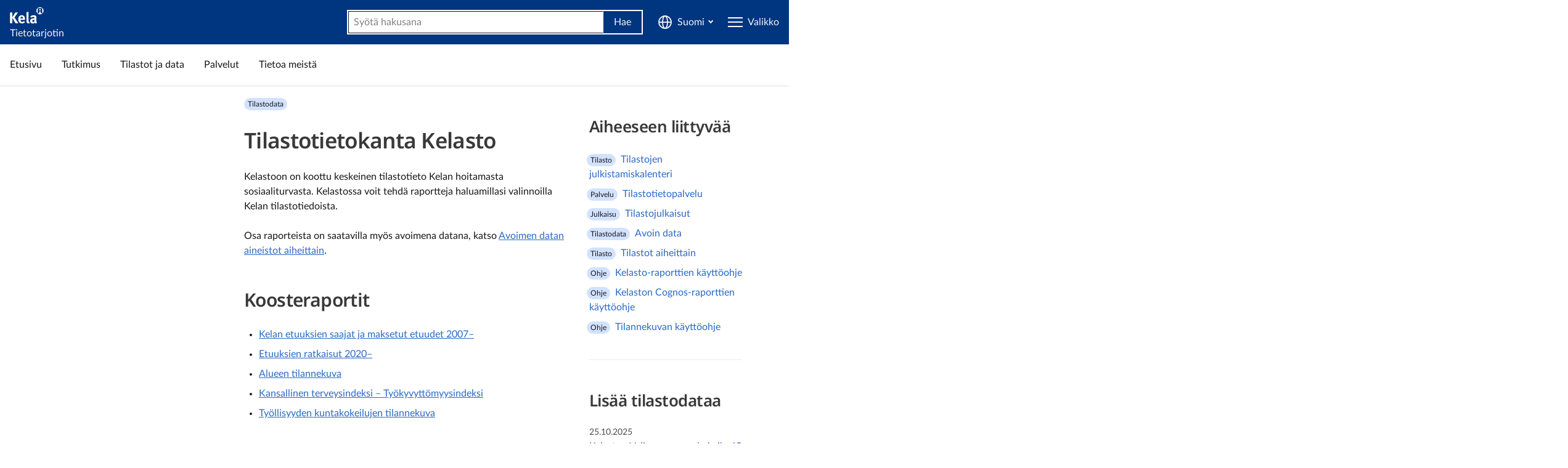

--- FILE ---
content_type: text/html; charset=utf-8
request_url: https://tietotarjotin.fi/tilastodata/2051231/tilastotietokanta-kelasto
body_size: 52784
content:
<!DOCTYPE html><html class="kds-theme-kela" lang="fi"><head>
  <meta charset="utf-8">
  <link rel="icon" type="image/x-icon" href="/favicon/favicon.ico">
  <meta name="viewport" content="width=device-width, initial-scale=1">
  <meta name="theme-color" content="#000000">
  <meta name="msapplication-config" content="/browserconfig.xml">
  <meta name="twitter:card" content="summary_large_image">
  <link rel="apple-touch-icon" href="/favicon/apple-touch-icon.png">
  <!--
      manifest.json provides metadata used when your web app is installed on a
      user's mobile device or desktop. See https://developers.google.com/web/fundamentals/web-app-manifest/
    -->
  <link rel="manifest" href="/manifest.json">
  
  
  
  <style>@charset "UTF-8";:root{--kds-t-color-black-90: #121212;--kds-t-color-black-100: #000000;--kds-t-color-black: #000000;--kds-t-color-black-black: #000000;--kds-t-color-black-soft: #121212;--kds-t-color-bright-blue-10: #ecf7fc;--kds-t-color-bright-blue-20: #c2e7f6;--kds-t-color-bright-blue-30: #6ccdf0;--kds-t-color-bright-blue-40: #3cacd8;--kds-t-color-bright-blue-50: #008ac2;--kds-t-color-bright-blue-60: #0072a2;--kds-t-color-bright-blue-70: #005b82;--kds-t-color-bright-blue-80: #003d59;--kds-t-color-bright-blue-90: #002c42;--kds-t-color-bright-blue-100: #001927;--kds-t-color-bright-lime-10: #f3f8d7;--kds-t-color-bright-lime-20: #dbe997;--kds-t-color-bright-lime-30: #b6cc2d;--kds-t-color-bright-lime-40: #97aa1a;--kds-t-color-bright-lime-50: #798910;--kds-t-color-bright-lime-60: #647208;--kds-t-color-bright-lime-70: #4f5a04;--kds-t-color-bright-lime-80: #353d01;--kds-t-color-bright-lime-90: #262c00;--kds-t-color-bright-lime-100: #141900;--kds-t-color-dark-orange-10: #fbf3f1;--kds-t-color-dark-orange-20: #f5dcd5;--kds-t-color-dark-orange-30: #eeb4a1;--kds-t-color-dark-orange-40: #e88763;--kds-t-color-dark-orange-50: #c56745;--kds-t-color-dark-orange-60: #b04c2d;--kds-t-color-dark-orange-70: #9b2f0b;--kds-t-color-dark-orange-80: #6c1e05;--kds-t-color-dark-orange-90: #501403;--kds-t-color-dark-orange-100: #300901;--kds-t-color-dark-purple-10: #f7f4f8;--kds-t-color-dark-purple-20: #e7deec;--kds-t-color-dark-purple-30: #cfbad8;--kds-t-color-dark-purple-40: #b595c4;--kds-t-color-dark-purple-50: #9c71b0;--kds-t-color-dark-purple-60: #87599d;--kds-t-color-dark-purple-70: #783896;--kds-t-color-dark-purple-80: #561e70;--kds-t-color-dark-purple-90: #3f1453;--kds-t-color-dark-purple-100: #260933;--kds-t-color-dark-red-10: #faf3f5;--kds-t-color-dark-red-20: #f1dce1;--kds-t-color-dark-red-30: #e4b5c0;--kds-t-color-dark-red-40: #cf8395;--kds-t-color-dark-red-50: #ca5f77;--kds-t-color-dark-red-60: #b8405b;--kds-t-color-dark-red-70: #ac052a;--kds-t-color-dark-red-80: #78021b;--kds-t-color-dark-red-90: #590111;--kds-t-color-dark-red-100: #370002;--kds-t-color-dark-turquoise-10: #f0f6f7;--kds-t-color-dark-turquoise-20: #d1e5e8;--kds-t-color-dark-turquoise-30: #99c9d2;--kds-t-color-dark-turquoise-40: #65a2ae;--kds-t-color-dark-turquoise-50: #3c8c9b;--kds-t-color-dark-turquoise-60: #00758b;--kds-t-color-dark-turquoise-70: #005d6f;--kds-t-color-dark-turquoise-80: #003f4c;--kds-t-color-dark-turquoise-90: #002e38;--kds-t-color-dark-turquoise-100: #001a20;--kds-t-color-success-green-10: #e7faee;--kds-t-color-success-green-20: #bbedcd;--kds-t-color-success-green-30: #7fd29e;--kds-t-color-success-green-40: #44b56c;--kds-t-color-success-green-50: #09953b;--kds-t-color-success-green-60: #067c30;--kds-t-color-success-green-70: #046324;--kds-t-color-success-green-80: #024316;--kds-t-color-success-green-90: #01310e;--kds-t-color-success-green-100: #001c05;--kds-t-color-warning-red-10: #fef2f6;--kds-t-color-warning-red-20: #fcd8e3;--kds-t-color-warning-red-30: #f9aac6;--kds-t-color-warning-red-40: #f677a1;--kds-t-color-warning-red-50: #f1316d;--kds-t-color-warning-red-60: #cf1a55;--kds-t-color-warning-red-70: #ab0a2c;--kds-t-color-warning-red-80: #77051b;--kds-t-color-warning-red-90: #590312;--kds-t-color-warning-red-100: #370103;--kds-t-color-warning-yellow-10: #fff4dc;--kds-t-color-warning-yellow-20: #fedd9f;--kds-t-color-warning-yellow-30: #f8b516;--kds-t-color-warning-yellow-40: #cf9710;--kds-t-color-warning-yellow-50: #a7790b;--kds-t-color-warning-yellow-60: #8b6407;--kds-t-color-warning-yellow-70: #6f4f04;--kds-t-color-warning-yellow-80: #4c3502;--kds-t-color-warning-yellow-90: #372601;--kds-t-color-warning-yellow-100: #201400;--kds-t-color-white: #ffffff;--kds-t-color-white-white: #ffffff;--kds-t-color-white-soft: #fafafa;--kds-t-color-kela-blue-10: #eef6ff;--kds-t-color-kela-blue-20: #cfe3ff;--kds-t-color-kela-blue-30: #97c4fc;--kds-t-color-kela-blue-40: #68a2f6;--kds-t-color-kela-blue-50: #3b81de;--kds-t-color-kela-blue-60: #2a69c5;--kds-t-color-kela-blue-70: #1652a6;--kds-t-color-kela-blue-80: #003580;--kds-t-color-kela-blue-90: #00265f;--kds-t-color-kela-blue-100: #00143b;--kds-t-color-kela-danger-red-10: #fef2f6;--kds-t-color-kela-danger-red-20: #fcd8e3;--kds-t-color-kela-danger-red-30: #f9aac6;--kds-t-color-kela-danger-red-40: #f677a1;--kds-t-color-kela-danger-red-50: #f1316d;--kds-t-color-kela-danger-red-60: #cf1a55;--kds-t-color-kela-danger-red-70: #ab0a2c;--kds-t-color-kela-danger-red-80: #77051b;--kds-t-color-kela-danger-red-90: #590312;--kds-t-color-kela-danger-red-100: #370103;--kds-t-color-kela-gray-10: #f5f5f5;--kds-t-color-kela-gray-20: #e1e1e1;--kds-t-color-kela-gray-30: #c1c1c1;--kds-t-color-kela-gray-40: #a0a0a0;--kds-t-color-kela-gray-50: #818181;--kds-t-color-kela-gray-60: #6b6b6b;--kds-t-color-kela-gray-70: #555555;--kds-t-color-kela-gray-80: #393939;--kds-t-color-kela-gray-90: #292929;--kds-t-color-kela-gray-100: #171717;--kds-t-color-kela-purple-10: #f7f4f8;--kds-t-color-kela-purple-20: #e7deec;--kds-t-color-kela-purple-30: #cfbad8;--kds-t-color-kela-purple-40: #b595c4;--kds-t-color-kela-purple-50: #9c71b0;--kds-t-color-kela-purple-60: #87599d;--kds-t-color-kela-purple-70: #783896;--kds-t-color-kela-purple-80: #561e70;--kds-t-color-kela-purple-90: #3f1453;--kds-t-color-kela-purple-100: #260933;--kds-t-color-kela-success-green-10: #e7faee;--kds-t-color-kela-success-green-20: #bbedcd;--kds-t-color-kela-success-green-30: #7fd29e;--kds-t-color-kela-success-green-40: #44b56c;--kds-t-color-kela-success-green-50: #09953b;--kds-t-color-kela-success-green-60: #067c30;--kds-t-color-kela-success-green-70: #046324;--kds-t-color-kela-success-green-80: #024316;--kds-t-color-kela-success-green-90: #01310e;--kds-t-color-kela-success-green-100: #001c05;--kds-t-color-kela-turquoise-10: #f0f6f7;--kds-t-color-kela-turquoise-20: #d1e5e8;--kds-t-color-kela-turquoise-30: #99c9d2;--kds-t-color-kela-turquoise-40: #65a2ae;--kds-t-color-kela-turquoise-50: #3c8c9b;--kds-t-color-kela-turquoise-60: #00758b;--kds-t-color-kela-turquoise-70: #005d6f;--kds-t-color-kela-turquoise-80: #003f4c;--kds-t-color-kela-turquoise-90: #002e38;--kds-t-color-kela-turquoise-100: #001a20;--kds-t-color-kela-warning-yellow-10: #fff4dc;--kds-t-color-kela-warning-yellow-20: #fedd9f;--kds-t-color-kela-warning-yellow-30: #f8b516;--kds-t-color-kela-warning-yellow-40: #cf9710;--kds-t-color-kela-warning-yellow-50: #a7790b;--kds-t-color-kela-warning-yellow-60: #8b6407;--kds-t-color-kela-warning-yellow-70: #6f4f04;--kds-t-color-kela-warning-yellow-80: #4c3502;--kds-t-color-kela-warning-yellow-90: #372601;--kds-t-color-kela-warning-yellow-100: #201400;--kds-t-color-kela-yellow-10: #fff4d5;--kds-t-color-kela-yellow-20: #ffdf74;--kds-t-color-kela-yellow-30: #f8b516;--kds-t-color-kela-yellow-40: #cf9710;--kds-t-color-kela-yellow-50: #a7790b;--kds-t-color-kela-yellow-60: #8b6407;--kds-t-color-kela-yellow-70: #6f4f04;--kds-t-color-kela-yellow-80: #4c3502;--kds-t-color-kela-yellow-90: #372601;--kds-t-color-kela-yellow-100: #201400}.btn-outline-dark:not(:disabled):not(.disabled):hover,.btn-outline-dark:not(:disabled):not(.disabled):active,.btn-outline-dark:not(:disabled):not(.disabled).active,.btn-outline-dark:not(:disabled):not(.disabled).dropdown-toggle{color:#000;background-color:#f0f6f7!important}.sidebar:not(.sidebar-enter-done){display:none}.kds-badge--primary{color:#171717!important;background-color:#d2e2ff!important;line-height:1.2!important;font-weight:400!important}.fp-element{background-color:#f0f6f7!important;margin:0 auto!important}.fp-element .fp-element-container>div{padding-left:0;padding-right:2rem}.kds-dropdown__menu{max-height:50vh;overflow:auto}#main-content.col-lg-12{display:flex;flex-direction:column}.heading-underline{border-top-style:solid!important;border-width:2px!important;border-bottom:none!important;border-color:#65a2ae!important;padding-top:1.5rem}.kds-multiselect__option-list-container{width:auto!important}.kds-multiselect__option-list-container .kds-multiselect__option{word-break:normal;white-space:pre}.full-width-component+.no-title.kds-container{margin-top:3.5rem!important}.no-padding-left{padding-left:0rem!important}img{max-width:100%}h1{margin-top:1rem!important}a img{pointer-events:none}.fault-message-banner a{text-decoration:underline}#navigation-root{padding:0;max-width:320px;min-width:320px}@media screen and (max-width:1200px){#navigation-root{max-width:100%;min-width:100%}#navigation-root .kds-sidebar{width:100%}}.kds-sidebar{border-top:none!important;position:relative!important;z-index:unset!important}@media only screen and (max-width:1200px){.kds-sidebar{position:absolute!important;z-index:1030!important;box-shadow:none!important}.kds-sidebar>div{background:#fff}}#root{overflow-x:clip}body{border:none!important}body #main-content.p-0{padding:0 1rem!important}@media(max-width:359px){body #main-content.p-0{padding:0 .5rem!important}}@media(max-width:991px){body .kds-page--sidebar-visible .mainbar{height:auto!important;flex-wrap:wrap}body .kds-page--sidebar-visible .mainbar>.container{order:3;padding:.5em 1em .5em 0;border-top:1px solid #99c9d2;max-width:initial!important}body .kds-page--sidebar-visible .mainbar>.container>.btn{padding-left:1em!important}}@media screen and (min-width:576px){body #content-root{margin-left:auto;margin-right:auto}}body #content-root>.kds-container{padding:0}@media(min-width:576px){body #content-root>.kds-container{padding:0 25px}}@media screen and (min-width:1200px){body #content-root>.kds-container{padding:0 60px}}body #content-root .full-width-component{margin-left:-100vw;margin-right:-100vw;padding-left:100vw;padding-right:100vw}body #content-root .full-width-component>h1,body #content-root .full-width-component>h2,body #content-root .full-width-component>h3{margin-top:0}body #content-root .image-link{display:inline-block;border:none}body #content-root .wp-content a+em{margin-top:1rem}body #content-root .wp-content img{border:1px solid #c1c1c1;padding:0 .5em;height:auto;width:auto}body #content-root .wp-content iframe{width:100%}body #content-root .wp-content .infogram-embed{margin-left:-1rem}body #content-root .wp-content .wp-caption{margin-bottom:1rem}body #content-root .wp-caption-text{margin:.75rem 0;font-size:.813rem;color:#6b6b6b}@media screen and (min-width:576px)and (max-width:719px){body #content-root>.container>.row:not(:first-child),body #content-root .fp-element-container{max-width:540px}}@media screen and (min-width:768px)and (max-width:959px){body #content-root>.container>.row:not(:first-child),body #content-root .fp-element-container{max-width:720px}}@media screen and (min-width:992px)and (max-width:1199px){body #content-root>.container>.row:not(:first-child),body #content-root .fp-element-container{max-width:960px}}@media screen and (min-width:1200px){body #content-root>.container>.row:not(:first-child),body #content-root .fp-element-container{max-width:1140px}}@media screen and (min-width:1200px){body #content-container>div{flex-wrap:nowrap}}body.overflow-hidden{overflow:initial!important}body.overflow-hidden .kds-page--sidebar-visible .col-md-4{width:50%}article a.btn-primary{text-decoration:none!important}article img{max-width:100%;cursor:zoom-in}.kds-hidden.skip-content{position:relative;width:auto;height:auto;margin:0;overflow:visible;clip:auto;text-decoration:underline;z-index:2500}.kds-mainbar-container{box-shadow:none!important}.eServices .kds-dropdown__menu{width:20rem;max-width:20rem}.eServices .kds-dropdown__item{white-space:normal;-webkit-hyphens:auto;hyphens:auto;overflow-wrap:break-word;word-break:break-word}.kds-accordion,.kds-dropdown,.kds-accordion__title{-webkit-hyphens:auto;hyphens:auto;overflow-wrap:break-word;word-break:break-word}.fullscreen-enabled{display:flex;flex-direction:column}.fullscreen-enabled .csl_map{height:100%!important}.fullscreen-enabled .csl_search .container{max-width:100%}.hyphens-auto{-webkit-hyphens:auto;-moz-hyphens:auto;-ms-hyphens:auto;hyphens:auto}.hyphens-manual{-webkit-hyphens:manual;-moz-hyphens:manual;-ms-hyphens:manual;hyphens:manual}@media screen and (max-width:350px){.eServices .kds-dropdown__menu{width:auto}}small,.mainbar-search input::placeholder{color:#4c4c4c}.mobile-title{font-weight:700;position:relative;top:2px;right:2px}.beta-banner{text-align:center;display:block!important}.beta-banner .alert-content{display:inline-block;top:2px;position:relative}.beta-banner a{text-decoration:underline}.hero{padding-bottom:80px}.hero-content{width:500px;margin:0 auto;text-align:left}.hero-content h1{margin-top:0;padding-top:96px;margin-bottom:24px}.hero-links .btn-group{justify-content:start}.hero-img-container{max-width:200px;margin:0 auto;pointer-events:none}@media(min-width:768px){.hero-img-container{max-width:none}}.hero-guidance-container{background:linear-gradient(to bottom,#f000 50%,#fff 50%)}.row.hero-block-item--container{max-width:85%;padding:32px 64px;background:#fff;box-shadow:0 4px 8px #00000026;display:flex;margin:0 auto}.hero-block-item--container .hero-block-item{display:flex;align-items:flex-start;align-items:center;padding:0;position:relative}.hero-block-item--wrapper{display:flex;flex-flow:row nowrap;flex-shrink:0;align-items:flex-start;align-items:center;padding:5px;position:relative;width:calc(100% - 32px)}.hero-block-item--text{padding:5px 0}.hero-block-item--wrapper:hover{background:#edf1f6;text-decoration:none}.hero-block-item--content{width:70%;max-width:80%;overflow-wrap:break-word;-webkit-hyphens:auto;hyphens:auto}.hero-block-item--content h2{margin:0;font-weight:700}.hero-block-item--icon{fill:#fdb916;color:#fdb916;margin-right:15px;width:20%;flex-shrink:0}.hero-block-item--arrow{position:static;right:30px;color:#003580;margin-left:5px;flex-shrink:0}.mw-100.container .row.fp-element-container{margin:0 auto 45px;max-width:85%}.row.fp-element-container{margin:0 auto 45px;max-width:100%}.link-list-fp-description{white-space:pre-line;margin-bottom:25px}.link-list-fp .link-list-item+.link-list-item{margin-top:0}.link-list-fp .link-list-item a{background:unset;color:inherit;padding:10px 5px}.link-list-fp .link-list-item.link-border a{border-bottom:1px solid #e1e1e2}.link-list-fp .link-list-item a:hover{background:#edf1f6}.link-list-fp .link-list-item a span{flex-grow:unset;margin-right:1px}.link-list-fp .link-list-item a svg{max-width:20px}.fp-element{margin:64px 0}.fp-element .fp-card-text{padding:64px 0}.fp-element .fp-card-text h2{margin-top:0}.fp-contentsets h2{margin-top:0;margin-bottom:24px}.fp-contentset-item{display:flex;align-items:flex-start}.fp-contentset-first-item{border-top:2px solid #fdb916;padding-top:24px;display:flex;align-items:flex-start}.fp-contentset-item--content{margin-left:24px}.fp-contentset-link{font-weight:700;margin-bottom:8px;color:#003580;display:inline-block}.fp-contentset-link h3{margin-top:0}@media only screen and (max-width:1700px){.row.hero-block-item--container{padding:32px;max-width:90%}.hero-block-item--wrapper{width:calc(100% - 16px)}.hero-block-item--arrow{right:20px}}@media only screen and (max-width:1550px){.hero-block-item--wrapper{padding:0}.hero-block-item--arrow{right:30px}.hero-block-item--content{width:70%}.hero-block-item--arrow{right:5px}}@media only screen and (max-width:1400px){.hero-block-item--content{width:60%}}@media only screen and (min-width:992px)and (max-width:1200px){.link-list-fp-padder{padding-top:50px}.link-list-fp-padder h2{margin-top:0}}@media only screen and (max-width:1200px){.row.fp-element-container{margin-left:0;margin-right:0;max-width:100%}.hero-block-item--content{width:80%}.hero-block-item--wrapper{padding:12px 32px;width:100%}.hero-block-item--arrow{right:15px}}@media only screen and (max-width:992px){.beta-banner{text-align:left;display:flex!important}.beta-banner .alert-content{display:block;top:unset;position:inherit}.hero-content{width:400px}.hero-block-item--wrapper{padding:12px 10px}.row.fp-element-container{max-width:100%;margin-top:45px}.hero-block-item--content{width:70%}.hero-block-item--arrow{right:32px}}@media only screen and (max-width:830px){.hero-block-item--content{width:65%}}@media only screen and (max-width:767px){.fp-element-container{margin-top:50px!important}.fp-element-container .col-img{padding:0}.link-list-fp-description{white-space:unset}.hero{height:auto!important;padding-bottom:0}.hero-content{position:relative;top:unset;left:unset;-webkit-transform:unset;transform:unset;text-align:left;padding:35px 20px;width:auto}.hero-content h1{padding-top:0}.hero-links{text-align:left;margin-bottom:15px}.hero-links .btn-group-fluid{display:inline-flex;width:auto}.row.hero-block-item--container{transform:unset!important;margin-bottom:unset!important;max-width:100%;padding:0}.hero-block-item--content{max-width:85%}.hero-block-item--wrapper{padding:20px 15px;width:100%}.hero-block-item--arrow{right:30px}.hero-link-button{justify-content:flex-start!important}}#lomakehaku #lomakehaku-menu{max-width:250px}.auto-break{overflow-wrap:break-word;word-break:break-word;-webkit-hyphens:auto;hyphens:auto}div#front-button-container-0.front-button-container{left:unset!important;right:0!important;max-width:500px!important;min-width:300px!important;width:20%!important;top:calc(100% - 65px)!important}div#front-button-container-0 .front-open-chat-button-text{min-width:180px!important;position:relative;bottom:6px}aside{-webkit-hyphens:auto;hyphens:auto;word-wrap:break-word}a.btn.btn-cta{-webkit-hyphens:auto;hyphens:auto;overflow-wrap:break-word;flex-wrap:wrap;display:inherit}div.kds-content-highlight__content :last-child{margin-bottom:0}#content-container{position:relative}@media only screen and (max-width:1200px){#content-container.nav-open>.kds-row{height:75vh}#content-container.nav-open>.kds-row #content-root{display:none}}@font-face{font-display:swap;font-family:Noto Sans;font-style:normal;font-weight:600;src:url(/assets/NotoSans-SemiBold-Cgi3kUZz.woff2) format("woff2"),url(/assets/NotoSans-SemiBold-DJCjXb4y.woff) format("woff")}@font-face{font-display:swap;font-family:Lato;font-style:normal;font-weight:400;src:url(/assets/lato-normal-slfFsoDb.woff2) format("woff2"),url(/assets/lato-normal-DdzPa3bH.woff) format("woff")}@font-face{font-display:swap;font-family:Lato;font-style:normal;font-weight:700;src:url(/assets/lato-bold-450o7qxS.woff2) format("woff2"),url(/assets/lato-bold-jhsKD-BB.woff) format("woff")}@font-face{font-display:swap;font-family:Fira Sans;font-style:normal;font-weight:400;src:url(/assets/FiraSans-Regular-DRllQyya.woff2) format("woff2"),url(/assets/FiraSans-Regular-uoevza5D.woff) format("woff")}@font-face{font-display:swap;font-family:Fira Sans;font-style:normal;font-weight:700;src:url(/assets/FiraSans-Bold-DqXGX3m1.woff2) format("woff2"),url(/assets/FiraSans-Bold-CG3qL0IM.woff) format("woff")}.kds-theme-kela{--kds-letter-spacing-sm:-.02em;--kds-letter-spacing-md:0;--kds-letter-spacing-lg:.02em;--kds-font-weight-normal:400;--kds-font-weight-semibold:600;--kds-font-weight-bold:700;--kds-line-height-reset:1;--kds-line-height-sm:1.2;--kds-line-height-md:1.35;--kds-line-height-lg:1.5;--kds-base-font-family-heading:Noto Sans,-apple-system,BlinkMacSystemFont,Segoe UI,Roboto,Helvetica Neue,Arial,sans-serif,Apple Color Emoji,Segoe UI Emoji,Segoe UI Symbol,Noto Color Emoji;--kds-base-font-family-body:Lato,-apple-system,BlinkMacSystemFont,Segoe UI,Roboto,Helvetica Neue,Arial,sans-serif,Apple Color Emoji,Segoe UI Emoji,Segoe UI Symbol,Noto Color Emoji;--kds-base-font-size:var(--kds-font-size-base);--kds-base-font-weight:var(--kds-font-weight-normal);--kds-base-line-height:var(--kds-line-height-lg);--kds-base-letter-spacing:var(--kds-letter-spacing-md);--kds-base-margin-bottom:1rem;--kds-base-element-margin:0 0 var(--kds-base-margin-bottom);--kds-base-list-indent:1rem;--kds-base-list-margin:.25rem;--kds-z-deep:-100;--kds-z-default:1;--kds-z-elevated:2;--kds-z-back-to-top:900;--kds-z-dropdown:1020;--kds-z-header:1000;--kds-z-sidebar:1030;--kds-z-toast:1040;--kds-z-modal-backdrop:1050;--kds-z-modal:1055;--kds-z-tooltip:1080;--kds-z-infinite:9999;--kds-input-spacing-x:1rem;--kds-input-spacing-y:.5rem;--kds-input-spacing-sm-x:.5rem;--kds-input-spacing-sm-y: calc(.25rem + 1px) ;--kds-input-spacing-xs-x:.25rem;--kds-input-spacing-xs-y:.125rem;--kds-transition-button:color .15s cubic-bezier(.4,0,.2,1),background-color .15s cubic-bezier(.4,0,.2,1),border-color .15s cubic-bezier(.4,0,.2,1),box-shadow .15s cubic-bezier(.4,0,.2,1);--kds-focus-outline:3px solid #0000;--kds-focus-ring-offset-dark:0 0 0 2px #fff,0 0 .1px 5px #393939;--kds-focus-ring-offset-light:0 0 0 2px #393939,0 0 0 5px #fff;--kds-focus-ring-inset-dark:inset 0 0 0 3px #393939;--kds-focus-ring-inset-light:inset 0 0 0 3px #fff;--kds-base-color-brand-primary:#003580;--kds-base-color-brand-secondary:#f8b516;--kds-base-color-primary:#2a69c5;--kds-base-color-success:#067c30;--kds-base-color-warning:#f8b516;--kds-base-color-danger:#cf1a55;--kds-base-color-light:#f5f5f5;--kds-base-color-dark:#292929;--kds-base-color-white:#fff;--kds-base-color-black:#000;--kds-base-color-border:#e1e1e1;--kds-base-color-link:#2a69c5;--kds-base-color-selection-bg-light:#eef6ff;--kds-base-color-text:#171717;--kds-base-color-text-dark:#171717;--kds-base-color-text-light:#f5f5f5;--kds-base-color-text-muted:#6b6b6b;--kds-scale-ratio-xs:1.1;--kds-scale-ratio-sm:1.12;--kds-scale-ratio-md:1.13;--kds-scale-ratio-lg:1.14;--kds-scale-ratio-xl:1.17;--kds-scale-ratio:var(--kds-scale-ratio-xs);--kds-font-size-sm:.875rem;--kds-font-size-base:1rem;--kds-font-size-lg:1.125rem;--kds-font-size-xl:calc(var(--kds-font-size-base)*var(--kds-scale-ratio));--kds-font-size-2xl:calc(var(--kds-font-size-xl)*var(--kds-scale-ratio));--kds-font-size-3xl:calc(var(--kds-font-size-2xl)*var(--kds-scale-ratio));--kds-font-size-4xl:calc(var(--kds-font-size-3xl)*var(--kds-scale-ratio));--kds-font-size-5xl:calc(var(--kds-font-size-4xl)*var(--kds-scale-ratio));--kds-font-size-6xl:calc(var(--kds-font-size-5xl)*var(--kds-scale-ratio));--kds-font-size-7xl:calc(var(--kds-font-size-6xl)*var(--kds-scale-ratio));--kds-font-size-8xl:calc(var(--kds-font-size-7xl)*var(--kds-scale-ratio));--kds-font-size-9xl:calc(var(--kds-font-size-8xl)*var(--kds-scale-ratio))}@media(min-width:576px){.kds-theme-kela{--kds-base-margin-bottom:1.5rem;--kds-base-list-indent:1.5rem;--kds-base-list-margin:.5rem;--kds-scale-ratio:var(--kds-scale-ratio-sm)}}@media(min-width:768px){.kds-theme-kela{--kds-scale-ratio:var(--kds-scale-ratio-md)}}@media(min-width:992px){.kds-theme-kela{--kds-scale-ratio:var(--kds-scale-ratio-lg)}}@media(min-width:1200px){.kds-theme-kela{--kds-scale-ratio:var(--kds-scale-ratio-xl);--kds-font-size-xl:1.1875rem;--kds-font-size-2xl:1.375rem;--kds-font-size-3xl:1.625rem;--kds-font-size-4xl:1.875rem;--kds-font-size-5xl:2.1875rem;--kds-font-size-6xl:2.5625rem;--kds-font-size-7xl:3rem;--kds-font-size-8xl:3.5rem;--kds-font-size-9xl:4.125rem}}.kds-theme-kela:not(.kds-dark){--kds-focus-ring-offset:var(--kds-focus-ring-offset-dark);--kds-focus-ring-inset:var(--kds-focus-ring-inset-dark);--kds-focus:var(--kds-focus-ring-offset);--kds-color-focus-shadow-inner:#fff;--kds-color-focus-shadow-outer:#393939;--kds-color-brand-primary:var(--kds-base-color-brand-primary);--kds-color-brand-secondary:var(--kds-base-color-brand-secondary);--kds-color-bg:#fff;--kds-color-dark:var(--kds-base-color-dark);--kds-color-light:var(--kds-base-color-light);--kds-color-neutral:#555;--kds-color-primary:var(--kds-base-color-primary);--kds-color-primary-accent:var(--kds-base-color-primary);--kds-color-primary-bg:#eef6ff;--kds-color-black:var(--kds-base-color-black);--kds-color-white:var(--kds-base-color-white);--kds-color-border:var(--kds-base-color-border);--kds-color-inactive:#c1c1c1;--kds-color-inactive-bg:#f5f5f5;--kds-color-input-bg:#fff;--kds-color-input-border:#171717;--kds-color-input-disabled:#e1e1e1;--kds-color-interactive:#2a69c5;--kds-color-interactive-hover:#1652a6;--kds-color-interactive-bg:#eef6ff;--kds-color-interactive-bg-hover:#cfe3ff;--kds-color-invalid:#cf1a55;--kds-color-invalid-accent:#cf1a55;--kds-color-option-highlight-bg:#2a69c5;--kds-color-option-highlight-text-bg:#cfe3ff;--kds-color-text:var(--kds-base-color-text);--kds-color-text-inverse:var(--kds-base-color-text-light);--kds-color-text-muted:var(--kds-base-color-text-muted);--kds-color-text-neutral:#555;--kds-color-overlay-content-border:#fff;--kds-color-overlay-content-bg:#fff;--kds-color-variant-primary:#2a69c5;--kds-color-variant-primary-accent:#2a69c5;--kds-color-variant-primary-bg:#eef6ff;--kds-color-variant-primary-bg-hover:#cfe3ff;--kds-color-variant-primary-border:#97c4fc;--kds-color-variant-primary-btn-bg:#2a69c5;--kds-color-variant-primary-btn-bg-hover:#1652a6;--kds-color-variant-primary-icon:#2a69c5;--kds-color-variant-success:#067c30;--kds-color-variant-success-accent:#067c30;--kds-color-variant-success-bg:#e7faee;--kds-color-variant-success-bg-hover:#bbedcd;--kds-color-variant-success-border:#7fd29e;--kds-color-variant-success-btn-bg:#067c30;--kds-color-variant-success-btn-bg-hover:#09953b;--kds-color-variant-success-icon:#067c30;--kds-color-variant-warning:#8b6407;--kds-color-variant-warning-accent:#f8b516;--kds-color-variant-warning-bg:#fff4dc;--kds-color-variant-warning-bg-hover:#fedd9f;--kds-color-variant-warning-border:#f8b516;--kds-color-variant-warning-btn-bg:#f8b516;--kds-color-variant-warning-btn-bg-hover:#cf9710;--kds-color-variant-warning-icon:#cf9710;--kds-color-variant-danger:#cf1a55;--kds-color-variant-danger-accent:#cf1a55;--kds-color-variant-danger-bg:#fef2f6;--kds-color-variant-danger-bg-hover:#fcd8e3;--kds-color-variant-danger-border:#f9aac6;--kds-color-variant-danger-btn-bg:#cf1a55;--kds-color-variant-danger-btn-bg-hover:#f1316d;--kds-color-variant-danger-icon:#cf1a55;--kds-color-variant-light:#f5f5f5;--kds-color-variant-light-accent:#c1c1c1;--kds-color-variant-light-bg:#f5f5f5;--kds-color-variant-light-bg-hover:#e1e1e1;--kds-color-variant-light-border:#c1c1c1;--kds-color-variant-light-btn-bg:#f5f5f5;--kds-color-variant-light-btn-bg-hover:#e1e1e1;--kds-color-variant-light-icon:#f5f5f5;--kds-color-variant-dark:#292929;--kds-color-variant-dark-accent:#292929;--kds-color-variant-dark-bg:#292929;--kds-color-variant-dark-bg-hover:#171717;--kds-color-variant-dark-border:#c1c1c1;--kds-color-variant-dark-btn-bg:#292929;--kds-color-variant-dark-btn-bg-hover:#171717;--kds-color-variant-dark-icon:#292929;--kds-color-variant-neutral:#393939;--kds-color-variant-neutral-accent:#555;--kds-color-variant-neutral-bg:#f5f5f5;--kds-color-variant-neutral-bg-hover:#e1e1e1;--kds-color-variant-neutral-border:#c1c1c1;--kds-color-variant-neutral-icon:#393939}.kds-theme-kela:not(.kds-dark) .kds-btn{--kds-btn-light-outline-color-hover:var(--kds-base-color-text-dark)}.kds-theme-kela:not(.kds-dark) .kds-card{--kds-card-bg-color:var(--kds-color-bg);--kds-card-border-color:var(--kds-color-border)}.kds-theme-kela:not(.kds-dark) .kds-chat{--kds-chat-bg-color:#1652a6;--kds-chat-bg-color-neutral:#f5f5f5;--kds-chat-border-color-neutral:#f5f5f5}.kds-theme-kela:not(.kds-dark) .kds-chip{--kds-chip-bg-color:#1652a6}.kds-theme-kela:not(.kds-dark) .kds-content-highlight{--kds-content-highlight-solid-icon-color:#171717}.kds-theme-kela:not(.kds-dark) .kds-heading,.kds-theme-kela:not(.kds-dark) h1,.kds-theme-kela:not(.kds-dark) h2,.kds-theme-kela:not(.kds-dark) h3,.kds-theme-kela:not(.kds-dark) h4,.kds-theme-kela:not(.kds-dark) h5,.kds-theme-kela:not(.kds-dark) h6{--kds-heading-border-bottom:.125rem solid #f8b516;--kds-heading-color:#393939;--kds-heading-font-weight:600;--kds-heading-letter-spacing:-.02em}.kds-theme-kela:not(.kds-dark) .kds-list{--kds-list-marker-color:var(--kds-color-text);--kds-list-marker-shape:disc}.kds-theme-kela:not(.kds-dark) .kds-mainbar,.kds-theme-kela:not(.kds-dark) .kds-mainbar-container{--kds-mainbar-search-bg-color:#00265f;--kds-mainbar-bg-color:#003580;--kds-mainbar-bg-hover-color:#00265f}.kds-theme-kela:not(.kds-dark) .kds-mainbar__service-name{--kds-mainbar-service-name-primary-bg-color:#1652a6;--kds-mainbar-service-name-primary-subtle-bg-color:#eef6ff}.kds-theme-kela:not(.kds-dark) .kds-result{--kds-result-info-color:#3b81de;--kds-result-info-bg-color:#97c4fc;--kds-result-success-color:#09953b;--kds-result-success-bg-color:#7fd29e;--kds-result-warning-color:#c56745;--kds-result-warning-bg-color:#fedd9f;--kds-result-danger-color:#f1316d;--kds-result-danger-bg-color:#f9aac6}.kds-theme-kela:not(.kds-dark) .kds-selection-lasso{--kds-selection-lasso-bg-color:#3b81de33;--kds-selection-lasso-border-color:#003580;--kds-selection-lasso-outline-color:#fff}.kds-theme-kela:not(.kds-dark) .kds-sidebar{--kds-sidebar-accent-color:#f8b516;--kds-sidebar-bg-color:#fff}.kds-theme-kela:not(.kds-dark) .kds-skeleton{--kds-skeleton-bg-color:#e1e1e1}.kds-theme-kela:not(.kds-dark) .kds-table{--kds-table-cell-border-color:#818181}.kds-theme-kela:not(.kds-dark) .kds-table-v2{--kds-table-v2-cell-border-color:#818181}.kds-theme-kela:not(.kds-dark) .kds-tile{--kds-tile-primary-color:#2a69c5;--kds-tile-danger-color:#cf1a55;--kds-tile-success-color:#067c30;--kds-tile-warning-color:#8b6407;--kds-tile-dark-color:#6b6b6b;--kds-tile-primary-medium-color:#cfe3ff;--kds-tile-danger-medium-color:#fcd8e3;--kds-tile-success-medium-color:#bbedcd;--kds-tile-warning-medium-color:#fedd9f;--kds-tile-dark-medium-color:#e1e1e1;--kds-tile-light-bg-color:#f5f5f5;--kds-tile-outline-border-color:#c1c1c1}.kds-theme-kela:not(.kds-dark) .kds-timeline{--kds-timeline-primary-color-bg:#2a69c5;--kds-timeline-danger-color-bg:#cf1a55;--kds-timeline-success-color-bg:#067c30;--kds-timeline-warning-color-bg:#f8b516;--kds-timeline-light-color-bg:#e1e1e1;--kds-timeline-dark-color-bg:#171717}.kds-theme-kela:not(.kds-dark) .kds-toggle-switch{--kds-toggle-switch-inactive-color:#6b6b6b}*,:after,:before{box-sizing:border-box}html{-webkit-text-size-adjust:100%;font-family:var(--kds-base-font-family-body);line-height:1.5;-moz-tab-size:4;tab-size:4}body{line-height:inherit;margin:0}hr{border-top-width:1px;color:inherit;height:0}abbr:where([title]){-webkit-text-decoration:underline dotted;text-decoration:underline dotted}h1,h2,h3,h4,h5,h6{font-size:inherit;font-weight:inherit}a{color:inherit;text-decoration:inherit}b,strong{font-weight:bolder}code,kbd,pre,samp{font-family:ui-monospace,SFMono-Regular,Menlo,Monaco,Consolas,Liberation Mono,Courier New,monospace;font-size:1em}small{font-size:80%}sub,sup{font-size:75%;line-height:0;position:relative;vertical-align:initial}sub{bottom:-.25em}sup{top:-.5em}table{border-collapse:collapse;border-color:inherit;text-indent:0}button,input,optgroup,select,textarea{color:inherit;font-family:inherit;font-size:100%;font-weight:inherit;line-height:inherit;margin:0;padding:0}button,select{text-transform:none}[type=button],[type=reset],[type=submit],button{-webkit-appearance:button;background-color:initial;background-image:none}:-moz-focusring{outline:auto}:-moz-ui-invalid{box-shadow:none}progress{vertical-align:initial}::-webkit-inner-spin-button,::-webkit-outer-spin-button{height:auto}[type=search]{-webkit-appearance:textfield;outline-offset:-2px}::-webkit-search-decoration{-webkit-appearance:none}::-webkit-file-upload-button{-webkit-appearance:button;font:inherit}summary{display:list-item}blockquote,dd,dl,figure,h1,h2,h3,h4,h5,h6,hr,p,pre{margin:0}fieldset{border:0;margin:0}fieldset,legend{padding:0}menu,ol,ul{list-style:none;margin:0;padding:0}textarea{resize:vertical}input::placeholder,textarea::placeholder{color:#818181;opacity:1}[role=button],button{cursor:pointer}:disabled{cursor:default}audio,canvas,embed,iframe,img,object,svg,video{display:block;vertical-align:middle}img,video{height:auto;max-width:100%}[hidden]{display:none}:root{--kds-is-animated:1}@media screen and (prefers-reduced-motion:reduce){:root{--kds-is-animated:0}:root *,:root :after,:root :before{animation:none!important;transition-delay:1ms!important;transition-duration:1ms!important}}[contentEditable=true]:focus,[tabindex]:focus,a[href]:focus,area[href]:focus,audio[controls]:focus,button:focus,embed:focus,iframe:focus,input:not([type=hidden]):focus,object:focus,select:focus,textarea:focus,video[controls]:focus{box-shadow:var(--kds-focus);outline:var(--kds-focus-outline)}[tabindex="-1"]:focus,[tabindex="-1"]:focus-visible{box-shadow:var(--kds-focus-visible,"none");outline:var(--kds-focus-outline)}svg{display:inline-block}body{background:var(--kds-color-bg);color:var(--kds-color-text);font-family:var(--kds-base-font-family-body);font-size:var(--kds-base-font-size);font-weight:var(--kds-base-font-weight);letter-spacing:var(--kds-base-letter-spacing);line-height:var(--kds-base-line-height)}ol,p,ul{margin:var(--kds-base-element-margin,0 0 1.5rem)}ul{list-style:disc}ol{list-style:decimal}ol,ul{padding-left:var(--kds-base-list-indent)}li{margin:0 0 var(--kds-base-list-margin);padding:0}li:last-child{margin-bottom:0}ol ol,ol ul,ul ol,ul ul{margin-bottom:0;margin-top:var(--kds-base-list-margin)}strong{font-weight:var(--kds-font-weight-bold)}small{font-size:var(--kds-font-size-sm)}hr{border:0;border-top:1px solid var(--kds-color-border);color:inherit;margin:1.5rem 0}.kds-option+.kds-option{margin-top:.75rem}.kds-option+.kds-option--sm{margin-top:.5rem}.kds-option+.kds-option--xs{margin-top:.25rem}.kds-option__input,.kds-option__label{cursor:pointer}.kds-option--label-hidden .kds-option__label{margin:0;padding:0}.kds-option--centered{padding-bottom:calc(.5rem + 1px);padding-top:calc(.5rem + 1px)}.kds-option__label{font-size:var(--kds-base-font-size);line-height:var(--kds-line-height-lg);padding-left:.5rem}.kds-option__input{-webkit-appearance:none;-moz-appearance:none;appearance:none;background-color:var(--kds-color-bg);border-color:var(--kds-color-input-border);border-style:solid;border-width:1px;flex-shrink:0;height:1.5rem;margin:0;position:relative;transition:box-shadow .15s cubic-bezier(.4,0,.2,1);width:1.5rem;z-index:1}.kds-option__input--xs{font-size:var(--kds-font-size-sm);height:1rem;margin-top:.125rem;width:1rem}.kds-option__input--sm{height:1.25rem;margin-top:.125rem;width:1.25rem}.kds-option__input:before{content:"";display:block;left:0;pointer-events:none;position:absolute;top:0}.kds-option__input:disabled{background-color:var(--kds-color-input-disabled);border-color:var(--kds-color-input-disabled)}.kds-option__input:disabled~.kds-option__label *{color:var(--kds-color-inactive)}.kds-option__input:disabled,.kds-option__input:disabled~*{cursor:not-allowed}.kds-option--invalid .kds-option__input{border-color:var(--kds-color-invalid);border-width:4px}.kds-option--invalid .kds-option__label{color:var(--kds-color-invalid)}.kds-heading--1,.kds-heading--2,.kds-heading--3,.kds-heading--4,.kds-heading--5,.kds-heading--6,.kds-heading--category,h1,h2,h3,h4,h5,h6{--kds-c-heading-spacing:2rem 0 var(--kds-base-margin-bottom);color:var(--kds-heading-color);font-family:var(--kds-base-font-family-heading);font-size:inherit;font-weight:var(--kds-heading-font-weight);-webkit-hyphens:none;hyphens:none;letter-spacing:var(--kds-heading-letter-spacing);line-height:var(--kds-line-height-md);margin:var(--kds-c-heading-spacing);overflow-wrap:break-word}@media(min-width:576px){.kds-heading--1,.kds-heading--2,.kds-heading--3,.kds-heading--4,.kds-heading--5,.kds-heading--6,.kds-heading--category,h1,h2,h3,h4,h5,h6{--kds-c-heading-spacing:2.5rem 0 var(--kds-base-margin-bottom)}}@media(min-width:768px){.kds-heading--1,.kds-heading--2,.kds-heading--3,.kds-heading--4,.kds-heading--5,.kds-heading--6,.kds-heading--category,h1,h2,h3,h4,h5,h6{--kds-c-heading-spacing:3rem 0 var(--kds-base-margin-bottom)}}.kds-heading--1,h1{--kds-c-heading-spacing:3rem 0 var(--kds-base-margin-bottom);font-size:var(--kds-font-size-5xl)}@media(min-width:576px){.kds-heading--1,h1{--kds-c-heading-spacing:3.5rem 0 var(--kds-base-margin-bottom)}}@media(min-width:768px){.kds-heading--1,h1{--kds-c-heading-spacing:4.5rem 0 var(--kds-base-margin-bottom)}}.kds-heading--2,h2{font-size:var(--kds-font-size-4xl)}.kds-heading--3,h3{font-size:var(--kds-font-size-3xl)}.kds-heading--4,h4{font-size:var(--kds-font-size-2xl)}.kds-heading--5,h5{font-size:var(--kds-font-size-xl)}.kds-heading--5,.kds-heading--6,h5,h6{letter-spacing:var(--kds-letter-spacing-md)}.kds-heading--6,h6{font-size:var(--kds-base-font-size);line-height:var(--kds-line-height-lg)}.kds-heading--6,.kds-heading--category,h6{--kds-c-heading-spacing:1.5rem 0 var(--kds-base-margin-bottom)}.kds-heading--category{font-size:var(--kds-font-size-sm);font-weight:var(--kds-font-weight-bold);letter-spacing:var(--kds-letter-spacing-lg);line-height:var(--kds-line-height-sm);text-transform:uppercase}.kds-heading--display-1{font-size:var(--kds-font-size-9xl)}.kds-heading--display-2{font-size:var(--kds-font-size-8xl)}.kds-heading--display-3{font-size:var(--kds-font-size-7xl)}.kds-heading--display-4{font-size:var(--kds-font-size-6xl)}.kds-heading--underline{border-bottom:var(--kds-heading-border-bottom);border-bottom-color:var(--kds-color-brand-secondary);padding-bottom:.375rem}.kds-container,.kds-fluid-container{--kds-gap-x:2rem;margin:0;padding-left:calc(var(--kds-gap-x)*.5);padding-right:calc(var(--kds-gap-x)*.5)}@media(min-width:576px){.kds-container{max-width:34rem}}@media(min-width:768px){.kds-container{max-width:45rem}}@media(min-width:992px){.kds-container{max-width:60rem}}@media(min-width:1200px){.kds-container{max-width:72rem}}@media(min-width:1400px){.kds-container{max-width:83rem}}@media(min-width:1600px){.kds-container{max-width:96rem}}.kds-container--fluid,.kds-fluid-container{max-width:none;width:100%}@media(min-width:576px){.kds-container--sm{max-width:34rem}}@media(min-width:768px){.kds-container--md{max-width:45rem}}@media(min-width:992px){.kds-container--lg{max-width:60rem}}@media(min-width:1200px){.kds-container--xl{max-width:72rem}}@media(min-width:1400px){.kds-container--2xl{max-width:83rem}}@media(min-width:1600px){.kds-container--3xl{max-width:96rem}}@media(min-width:544px){.kds-fluid-container--sm{max-width:34rem}}@media(min-width:720px){.kds-fluid-container--md{max-width:45rem}}@media(min-width:960px){.kds-fluid-container--lg{max-width:60rem}}@media(min-width:1152px){.kds-fluid-container--xl{max-width:72rem}}@media(min-width:1328px){.kds-fluid-container--2xl{max-width:83rem}}@media(min-width:1536px){.kds-fluid-container--3xl{max-width:96rem}}.kds-row{--kds-gap-x:2rem;--kds-gap-y:0;display:flex;flex-wrap:wrap;margin-left:calc(var(--kds-gap-x)*-.5);margin-right:calc(var(--kds-gap-x)*-.5)}.kds-row>*{--kds-c-row-gap-x:calc(var(--kds-gap-x)*.5);--kds-c-row-gap-y:calc(var(--kds-gap-y)*.5);flex:1 0 0%;margin-bottom:var(--kds-c-row-gap-y);margin-top:var(--kds-c-row-gap-y);padding-left:var(--kds-c-row-gap-x);padding-right:var(--kds-c-row-gap-x);width:100%}.\32xl\:kds-row--size>*,.\33xl\:kds-row--size>*,.kds-row--size>*,.lg\:kds-row--size>*,.md\:kds-row--size>*,.sm\:kds-row--size>*,.xl\:kds-row--size>*{flex:0 0 auto}.kds-row--auto>*{width:auto}.kds-row--1>*{width:8.3333333333%}.kds-row--2>*{width:16.6666666667%}.kds-row--3>*{width:25%}.kds-row--4>*{width:33.3333333333%}.kds-row--5>*{width:41.6666666667%}.kds-row--6>*{width:50%}.kds-row--7>*{width:58.3333333333%}.kds-row--8>*{width:66.6666666667%}.kds-row--9>*{width:75%}.kds-row--10>*{width:83.3333333333%}.kds-row--11>*{width:91.6666666667%}.kds-row--12>*{width:100%}@media(min-width:576px){.sm\:kds-row--auto>*{width:auto}.sm\:kds-row--1>*{width:8.3333333333%}.sm\:kds-row--2>*{width:16.6666666667%}.sm\:kds-row--3>*{width:25%}.sm\:kds-row--4>*{width:33.3333333333%}.sm\:kds-row--5>*{width:41.6666666667%}.sm\:kds-row--6>*{width:50%}.sm\:kds-row--7>*{width:58.3333333333%}.sm\:kds-row--8>*{width:66.6666666667%}.sm\:kds-row--9>*{width:75%}.sm\:kds-row--10>*{width:83.3333333333%}.sm\:kds-row--11>*{width:91.6666666667%}.sm\:kds-row--12>*{width:100%}}@media(min-width:768px){.md\:kds-row--auto>*{width:auto}.md\:kds-row--1>*{width:8.3333333333%}.md\:kds-row--2>*{width:16.6666666667%}.md\:kds-row--3>*{width:25%}.md\:kds-row--4>*{width:33.3333333333%}.md\:kds-row--5>*{width:41.6666666667%}.md\:kds-row--6>*{width:50%}.md\:kds-row--7>*{width:58.3333333333%}.md\:kds-row--8>*{width:66.6666666667%}.md\:kds-row--9>*{width:75%}.md\:kds-row--10>*{width:83.3333333333%}.md\:kds-row--11>*{width:91.6666666667%}.md\:kds-row--12>*{width:100%}}@media(min-width:992px){.lg\:kds-row--auto>*{width:auto}.lg\:kds-row--1>*{width:8.3333333333%}.lg\:kds-row--2>*{width:16.6666666667%}.lg\:kds-row--3>*{width:25%}.lg\:kds-row--4>*{width:33.3333333333%}.lg\:kds-row--5>*{width:41.6666666667%}.lg\:kds-row--6>*{width:50%}.lg\:kds-row--7>*{width:58.3333333333%}.lg\:kds-row--8>*{width:66.6666666667%}.lg\:kds-row--9>*{width:75%}.lg\:kds-row--10>*{width:83.3333333333%}.lg\:kds-row--11>*{width:91.6666666667%}.lg\:kds-row--12>*{width:100%}}@media(min-width:1200px){.xl\:kds-row--auto>*{width:auto}.xl\:kds-row--1>*{width:8.3333333333%}.xl\:kds-row--2>*{width:16.6666666667%}.xl\:kds-row--3>*{width:25%}.xl\:kds-row--4>*{width:33.3333333333%}.xl\:kds-row--5>*{width:41.6666666667%}.xl\:kds-row--6>*{width:50%}.xl\:kds-row--7>*{width:58.3333333333%}.xl\:kds-row--8>*{width:66.6666666667%}.xl\:kds-row--9>*{width:75%}.xl\:kds-row--10>*{width:83.3333333333%}.xl\:kds-row--11>*{width:91.6666666667%}.xl\:kds-row--12>*{width:100%}}@media(min-width:1400px){.\32xl\:kds-row--auto>*{width:auto}.\32xl\:kds-row--1>*{width:8.3333333333%}.\32xl\:kds-row--2>*{width:16.6666666667%}.\32xl\:kds-row--3>*{width:25%}.\32xl\:kds-row--4>*{width:33.3333333333%}.\32xl\:kds-row--5>*{width:41.6666666667%}.\32xl\:kds-row--6>*{width:50%}.\32xl\:kds-row--7>*{width:58.3333333333%}.\32xl\:kds-row--8>*{width:66.6666666667%}.\32xl\:kds-row--9>*{width:75%}.\32xl\:kds-row--10>*{width:83.3333333333%}.\32xl\:kds-row--11>*{width:91.6666666667%}.\32xl\:kds-row--12>*{width:100%}}@media(min-width:1600px){.\33xl\:kds-row--auto>*{width:auto}.\33xl\:kds-row--1>*{width:8.3333333333%}.\33xl\:kds-row--2>*{width:16.6666666667%}.\33xl\:kds-row--3>*{width:25%}.\33xl\:kds-row--4>*{width:33.3333333333%}.\33xl\:kds-row--5>*{width:41.6666666667%}.\33xl\:kds-row--6>*{width:50%}.\33xl\:kds-row--7>*{width:58.3333333333%}.\33xl\:kds-row--8>*{width:66.6666666667%}.\33xl\:kds-row--9>*{width:75%}.\33xl\:kds-row--10>*{width:83.3333333333%}.\33xl\:kds-row--11>*{width:91.6666666667%}.\33xl\:kds-row--12>*{width:100%}}.\32xl\:kds-col--size,.\33xl\:kds-col--size,.kds-col--size,.lg\:kds-col--size,.md\:kds-col--size,.sm\:kds-col--size,.xl\:kds-col--size{flex:0 0 auto}.kds-col--auto{width:auto}.kds-col--1{width:8.3333333333%}.kds-col--2{width:16.6666666667%}.kds-col--3{width:25%}.kds-col--4{width:33.3333333333%}.kds-col--5{width:41.6666666667%}.kds-col--6{width:50%}.kds-col--7{width:58.3333333333%}.kds-col--8{width:66.6666666667%}.kds-col--9{width:75%}.kds-col--10{width:83.3333333333%}.kds-col--11{width:91.6666666667%}.kds-col--12{width:100%}@media(min-width:576px){.sm\:kds-col--auto{width:auto}.sm\:kds-col--1{width:8.3333333333%}.sm\:kds-col--2{width:16.6666666667%}.sm\:kds-col--3{width:25%}.sm\:kds-col--4{width:33.3333333333%}.sm\:kds-col--5{width:41.6666666667%}.sm\:kds-col--6{width:50%}.sm\:kds-col--7{width:58.3333333333%}.sm\:kds-col--8{width:66.6666666667%}.sm\:kds-col--9{width:75%}.sm\:kds-col--10{width:83.3333333333%}.sm\:kds-col--11{width:91.6666666667%}.sm\:kds-col--12{width:100%}}@media(min-width:768px){.md\:kds-col--auto{width:auto}.md\:kds-col--1{width:8.3333333333%}.md\:kds-col--2{width:16.6666666667%}.md\:kds-col--3{width:25%}.md\:kds-col--4{width:33.3333333333%}.md\:kds-col--5{width:41.6666666667%}.md\:kds-col--6{width:50%}.md\:kds-col--7{width:58.3333333333%}.md\:kds-col--8{width:66.6666666667%}.md\:kds-col--9{width:75%}.md\:kds-col--10{width:83.3333333333%}.md\:kds-col--11{width:91.6666666667%}.md\:kds-col--12{width:100%}}@media(min-width:992px){.lg\:kds-col--auto{width:auto}.lg\:kds-col--1{width:8.3333333333%}.lg\:kds-col--2{width:16.6666666667%}.lg\:kds-col--3{width:25%}.lg\:kds-col--4{width:33.3333333333%}.lg\:kds-col--5{width:41.6666666667%}.lg\:kds-col--6{width:50%}.lg\:kds-col--7{width:58.3333333333%}.lg\:kds-col--8{width:66.6666666667%}.lg\:kds-col--9{width:75%}.lg\:kds-col--10{width:83.3333333333%}.lg\:kds-col--11{width:91.6666666667%}.lg\:kds-col--12{width:100%}}@media(min-width:1200px){.xl\:kds-col--auto{width:auto}.xl\:kds-col--1{width:8.3333333333%}.xl\:kds-col--2{width:16.6666666667%}.xl\:kds-col--3{width:25%}.xl\:kds-col--4{width:33.3333333333%}.xl\:kds-col--5{width:41.6666666667%}.xl\:kds-col--6{width:50%}.xl\:kds-col--7{width:58.3333333333%}.xl\:kds-col--8{width:66.6666666667%}.xl\:kds-col--9{width:75%}.xl\:kds-col--10{width:83.3333333333%}.xl\:kds-col--11{width:91.6666666667%}.xl\:kds-col--12{width:100%}}@media(min-width:1400px){.\32xl\:kds-col--auto{width:auto}.\32xl\:kds-col--1{width:8.3333333333%}.\32xl\:kds-col--2{width:16.6666666667%}.\32xl\:kds-col--3{width:25%}.\32xl\:kds-col--4{width:33.3333333333%}.\32xl\:kds-col--5{width:41.6666666667%}.\32xl\:kds-col--6{width:50%}.\32xl\:kds-col--7{width:58.3333333333%}.\32xl\:kds-col--8{width:66.6666666667%}.\32xl\:kds-col--9{width:75%}.\32xl\:kds-col--10{width:83.3333333333%}.\32xl\:kds-col--11{width:91.6666666667%}.\32xl\:kds-col--12{width:100%}}@media(min-width:1600px){.\33xl\:kds-col--auto{width:auto}.\33xl\:kds-col--1{width:8.3333333333%}.\33xl\:kds-col--2{width:16.6666666667%}.\33xl\:kds-col--3{width:25%}.\33xl\:kds-col--4{width:33.3333333333%}.\33xl\:kds-col--5{width:41.6666666667%}.\33xl\:kds-col--6{width:50%}.\33xl\:kds-col--7{width:58.3333333333%}.\33xl\:kds-col--8{width:66.6666666667%}.\33xl\:kds-col--9{width:75%}.\33xl\:kds-col--10{width:83.3333333333%}.\33xl\:kds-col--11{width:91.6666666667%}.\33xl\:kds-col--12{width:100%}}.kds-accordion{--kds-c-accordion-body-bg:var(--kds-color-bg);--kds-c-accordion-body-spacing:1rem;--kds-c-accordion-body-spacing-sm:1.5rem;--kds-c-accordion-title-font-size:var(--kds-font-size-base);--kds-c-accordion-toggle-bg:var(--kds-color-bg);--kds-c-accordion-toggle-bg-active:var(--kds-color-interactive-bg);--kds-c-accordion-toggle-bg-hover:var(--kds-color-interactive-bg);--kds-c-accordion-toggle-accent:0 -2px 0 0 var(--kds-color-primary);--kds-c-accordion-accent-bottom:0 1px 0 0 var(--kds-color-primary);--kds-c-accordion-title-color:var(--kds-color-text);--kds-c-accordion-title-font-weight:var(--kds-font-weight-normal);border-bottom:1px solid var(--kds-color-border);border-top:1px solid var(--kds-color-border);transition:background-color .75s cubic-bezier(.4,0,.2,1)}.kds-accordion+.kds-accordion{border-top:none}.kds-accordion--open{border-color:var(--kds-color-primary)}.kds-accordion--open+.kds-accordion--open{box-shadow:var(--kds-c-accordion-accent-bottom)}.kds-accordion__title,.kds-accordion__toggle-heading{color:var(--kds-color-text);font-family:var(--kds-base-font-family-body);font-size:var(--kds-c-accordion-title-font-size);font-weight:var(--kds-font-weight-normal);letter-spacing:var(--kds-base-letter-spacing);line-height:var(--kds-base-line-height);margin:0;padding:0}.kds-accordion__title{color:var(--kds-c-accordion-title-color);font-weight:var(--kds-c-accordion-title-font-weight)}.kds-accordion__body{background:var(--kds-c-accordion-body-bg);padding:var(--kds-c-accordion-body-spacing)}@media(min-width:576px){.kds-accordion__body{--kds-c-accordion-body-spacing:var(--kds-c-accordion-body-spacing-sm)}}.kds-accordion__body>:last-child{margin-bottom:0}.kds-accordion__toggle{align-items:center;background:var(--kds-c-accordion-toggle-bg);border:none;display:flex;margin:0;padding:1rem;text-align:left;transition:background-color 75ms cubic-bezier(0,0,.2,1),box-shadow .2s cubic-bezier(.4,0,.2,1);width:100%}@media(min-width:576px){.kds-accordion__toggle{padding:1rem 1.5rem}}.kds-accordion__toggle h1,.kds-accordion__toggle h2,.kds-accordion__toggle h3,.kds-accordion__toggle h4,.kds-accordion__toggle h5,.kds-accordion__toggle h6{margin-bottom:0;margin-top:0}.kds-accordion__toggle :first-child{margin-top:0}.kds-accordion__toggle :last-child{margin-bottom:0}.kds-accordion__toggle :only-child{margin-bottom:0;margin-top:0}.kds-accordion__toggle:hover{--kds-c-accordion-toggle-bg:var(--kds-c-accordion-toggle-bg-hover);text-decoration:none}.kds-accordion__toggle:focus,.kds-accordion__toggle:focus-visible{--kds-focus:none;--kds-focus-visible:none;box-shadow:none;outline:0}.kds-accordion__toggle:focus .kds-accordion__toggle-icon{box-shadow:var(--kds-focus-ring-offset);outline:var(--kds-focus-outline)}.kds-accordion__toggle--open{--kds-c-accordion-toggle-bg:var(--kds-c-accordion-toggle-bg-active);--kds-c-accordion-title-color:var(--kds-color-primary);--kds-c-accordion-title-font-weight:var(--kds-font-weight-bold)}.kds-accordion__toggle--open,.kds-accordion__toggle--open:focus{box-shadow:var(--kds-c-accordion-toggle-accent)}.kds-accordion__toggle-title{flex-grow:1}.kds-accordion__toggle-icon{box-shadow:none;color:var(--kds-color-interactive);flex-shrink:0;font-size:var(--kds-font-size-sm);margin-left:1rem;transition:box-shadow .2s cubic-bezier(0,0,.2,1)}.kds-accordion__toggle-icon *{stroke-width:1.8}.kds-accordion--borderless{--kds-c-accordion-body-spacing:0 0 0 2rem;--kds-c-accordion-body-spacing-sm:var(--kds-c-accordion-body-spacing);--kds-c-accordion-toggle-bg:#0000;--kds-c-accordion-toggle-bg-active:none;--kds-c-accordion-toggle-accent:none;--kds-c-accordion-accent-bottom:none;--kds-c-accordion-title-font-size:var(--kds-color-primary);--kds-c-accordion-title-font-weight:var(--kds-font-weight-bold);border:none;box-shadow:none}.kds-accordion--borderless .kds-accordion__toggle{margin-left:-.5rem;margin-right:-.5rem;padding-left:.5rem;padding-right:.5rem;width:calc(100% + 1rem)}.kds-accordion--link{--kds-c-accordion-body-spacing:1rem 0;--kds-c-accordion-body-spacing-sm:var(--kds-c-accordion-body-spacing);--kds-c-accordion-body-bg:#0000;--kds-c-accordion-toggle-bg-active:#0000;--kds-c-accordion-toggle-bg-hover:#0000;--kds-c-accordion-toggle-icon-spacing:.25rem 0;--kds-c-accordion-toggle-bg:#0000;--kds-c-accordion-toggle-accent:none;--kds-c-accordion-accent-bottom:none;border:none;box-shadow:none}.kds-accordion--link.kds-accordion--xs{--kds-c-accordion-title-font-size:var(--kds-font-size-sm);--kds-c-accordion-body-spacing:.5rem 0;--kds-c-accordion-toggle-icon-spacing:.125rem 0}.kds-accordion--link .kds-accordion__toggle{color:var(--kds-color-interactive);font-size:var(--kds-c-accordion-title-font-size);padding:0;width:auto}.kds-accordion--link .kds-accordion__toggle:hover{color:var(--kds-color-interactive-hover);text-decoration:underline}.kds-accordion--link .kds-accordion__toggle:hover .kds-accordion__toggle-icon{color:var(--kds-color-interactive-hover)}@supports (text-decoration-thickness:2px){.kds-accordion--link .kds-accordion__toggle:hover{text-decoration-thickness:2px;text-underline-offset:.25rem}}.kds-accordion--link .kds-accordion__toggle:focus,.kds-accordion--link .kds-accordion__toggle:hover{background:none}.kds-accordion--link .kds-accordion__toggle:focus:hover{text-decoration:none}.kds-accordion--link .kds-accordion__toggle:focus{box-shadow:var(--kds-focus-ring-offset)}.kds-accordion--link .kds-accordion__toggle:focus .kds-accordion__toggle-icon{box-shadow:none;outline:var(--kds-focus-outline)}.kds-accordion--link .kds-accordion__toggle-icon{align-self:flex-start;display:flex;margin:0 0 0 .5rem;padding:var(--kds-c-accordion-toggle-icon-spacing)}.kds-accordion--link .kds-accordion__toggle-icon svg{min-height:1rem;min-width:1rem}.kds-accordion--link .kds-accordion__toggle--open:focus{box-shadow:var(--kds-focus-ring-offset)}.kds-accordion__toggle--reversed{flex-direction:row-reverse}.kds-accordion__toggle--reversed .kds-accordion__toggle-icon{margin:0 .5rem 0 0}.kds-accordion-group__toggle{display:flex;justify-content:flex-end}.kds-alert{--kds-c-alert-accent-line-color:var(--kds-color-black);--kds-c-alert-bg-color:#0000;--kds-c-alert-border-color:var(--kds-color-border);--kds-c-alert-color:var(--kds-color-text);--kds-c-alert-spacing-y:1rem;--kds-c-alert-spacing-x:1rem;--kds-c-alert-content-spacing-x:1rem;--kds-c-alert-collapse-spacing:4rem;--kds-c-alert-collapse-icon-spacing:1rem;background-color:var(--kds-c-alert-bg-color);border:1px solid var(--kds-c-alert-border-color);border-radius:0;color:var(--kds-c-alert-color);display:flex;margin:0 0 1.5rem;padding:var(--kds-c-alert-spacing-y) var(--kds-c-alert-spacing-x);position:relative}@media(min-width:576px){.kds-alert{--kds-c-alert-spacing-y:1.5rem;--kds-c-alert-spacing-x:1.5rem}}.kds-alert:before{background-color:var(--kds-c-alert-accent-line-color);bottom:-1px;content:"";display:block;left:-1px;position:absolute;top:-1px;width:4px;z-index:10}@media(forced-colors:active),screen and (-ms-high-contrast:active){.kds-alert:before{border-left:2px solid #0000}}.kds-alert__icon{flex-shrink:0}.kds-alert__content{flex-grow:1;padding-left:var(--kds-c-alert-content-spacing-x)}.kds-alert__content>*{margin-bottom:1rem}.kds-alert__content>:last-child{margin-bottom:0}.kds-alert__content--container{--kds-c-alert-spacing-x:0}.kds-alert--dismissible{padding-right:4.5rem}.kds-alert__close{background:none;border:none;color:var(--kds-color-text);font-size:var(--kds-base-font-size);line-height:1;padding:.25rem;position:absolute;right:var(--kds-c-alert-spacing-x);top:var(--kds-c-alert-spacing-y)}.kds-alert__close:hover{opacity:.75}.kds-alert__close:focus{box-shadow:var(--kds-focus-ring-inset)}.kds-alert--text-only{--kds-c-alert-spacing-y:0;--kds-c-alert-spacing-x:0;align-items:flex-start;background-color:initial;border:none}.kds-alert--text-only:before{display:none}.kds-alert--text-only .kds-alert__content{flex-grow:0;padding-left:.5rem}.kds-alert--text-only .kds-alert__close{left:unset;margin-left:.5rem;padding:.25rem;position:static;top:unset}.kds-alert--flush{border-color:#0000}.kds-alert--flush:before{display:none}.kds-alert--sm{--kds-c-alert-spacing-y:.5rem;--kds-c-alert-spacing-x:1rem;--kds-c-alert-content-spacing-x:1rem;--kds-c-alert-collapse-spacing:3rem;--kds-c-alert-collapse-icon-spacing:.5rem}.kds-alert--md{--kds-c-alert-spacing-y:1rem;--kds-c-alert-spacing-x:1rem;--kds-c-alert-content-spacing-x:1rem;--kds-c-alert-collapse-spacing:3.5rem;--kds-c-alert-collapse-icon-spacing:1rem}.kds-alert--collapsible{display:block;padding:0}.kds-alert--collapsible .kds-alert__icon{margin-right:var(--kds-c-alert-collapse-icon-spacing)}.kds-alert--collapsible .kds-alert__content{padding:var(--kds-c-alert-spacing-y) var(--kds-c-alert-spacing-x)}@media(min-width:576px){.kds-alert--collapsible .kds-alert__content{padding-left:var(--kds-c-alert-collapse-spacing)}}.kds-alert--container{--kds-c-alert-spacing-x:0;--kds-c-alert-collapse-spacing:0}.kds-alert--container>*{display:flex;position:relative;width:100%}.kds-alert--container.kds-alert--icon-auto>*,.kds-alert--container.kds-alert--icon-top>*{display:block}@media(min-width:576px){.kds-alert--container.kds-alert--icon-auto>*,.kds-alert--container.kds-alert--icon-top>*{display:flex}}.kds-alert--icon-auto,.kds-alert--icon-top{display:block}.kds-alert--icon-auto .kds-alert__icon,.kds-alert--icon-top .kds-alert__icon{margin:0 0 .5rem}.kds-alert--icon-auto .kds-alert__content,.kds-alert--icon-top .kds-alert__content{padding-left:0}@media(min-width:576px){.kds-alert--icon-auto{display:flex}.kds-alert--icon-auto .kds-alert__icon{margin:0}.kds-alert--icon-auto .kds-alert__content{padding:0 0 0 var(--kds-c-alert-content-spacing-x)}.kds-alert--icon-auto.kds-alert--text-only .kds-alert__content{padding-left:.5rem}}.kds-alert__collapse-title{color:var(--kds-color-text);line-height:var(--kds-base-line-height);margin:0;padding:0}.kds-alert__collapse-btn{align-items:flex-start;background:#0000;border:0;display:flex;font-family:var(--kds-base-font-family-body);font-size:var(--kds-base-font-size);font-weight:var(--kds-font-weight-bold);justify-content:space-between;letter-spacing:var(--kds-base-letter-spacing);line-height:var(--kds-base-line-height);margin:0;padding:var(--kds-c-alert-spacing-y) var(--kds-c-alert-spacing-x);text-align:left;transition:background-color .15s cubic-bezier(.4,0,.2,1);width:100%}.kds-alert__collapse-btn--container{padding-left:0;padding-right:0}.kds-alert__collapse-btn--container>*{display:flex;width:100%}.kds-alert__collapse-btn-title{display:flex;margin-right:.5rem}.kds-alert__collapse-btn-toggle{margin-left:auto}.kds-alert__collapse-btn:focus{box-shadow:none;outline:none}.kds-alert__collapse-btn:focus .kds-alert__collapse-btn-toggle{box-shadow:var(--kds-focus-ring-offset);outline:var(--kds-focus-outline)}.kds-alert--primary{--kds-c-alert-border-color:var(--kds-color-variant-primary-border);--kds-c-alert-bg-color:var(--kds-color-variant-primary-bg);--kds-c-alert-accent-line-color:var(--kds-color-variant-primary-accent)}.kds-alert--primary.kds-bg-background,.kds-alert--primary.kds-bg-white{--kds-c-alert-border-color:var(--kds-color-variant-primary-accent)}.kds-alert--primary .kds-alert__link,.kds-alert--primary .kds-link,.kds-alert--primary .kds-link:hover{color:var(--kds-color-variant-primary)}.kds-alert--primary .kds-alert__collapse-btn-toggle,.kds-alert--primary .kds-alert__icon{color:var(--kds-color-variant-primary-icon)}.kds-alert--primary .kds-alert__collapse-btn--open,.kds-alert--primary .kds-alert__collapse-btn:hover{background-color:var(--kds-color-variant-primary-bg-hover)}.kds-alert--warning{--kds-c-alert-border-color:var(--kds-color-variant-warning-border);--kds-c-alert-bg-color:var(--kds-color-variant-warning-bg);--kds-c-alert-accent-line-color:var(--kds-color-variant-warning-accent)}.kds-alert--warning.kds-bg-background,.kds-alert--warning.kds-bg-white{--kds-c-alert-border-color:var(--kds-color-variant-warning-accent)}.kds-alert--warning .kds-alert__link,.kds-alert--warning .kds-link,.kds-alert--warning .kds-link:hover{color:var(--kds-color-variant-warning)}.kds-alert--warning .kds-alert__collapse-btn-toggle,.kds-alert--warning .kds-alert__icon{color:var(--kds-color-variant-warning-icon)}.kds-alert--warning .kds-alert__collapse-btn--open,.kds-alert--warning .kds-alert__collapse-btn:hover{background-color:var(--kds-color-variant-warning-bg-hover)}.kds-alert--danger{--kds-c-alert-border-color:var(--kds-color-variant-danger-border);--kds-c-alert-bg-color:var(--kds-color-variant-danger-bg);--kds-c-alert-accent-line-color:var(--kds-color-variant-danger-accent)}.kds-alert--danger.kds-bg-background,.kds-alert--danger.kds-bg-white{--kds-c-alert-border-color:var(--kds-color-variant-danger-accent)}.kds-alert--danger .kds-alert__link,.kds-alert--danger .kds-link,.kds-alert--danger .kds-link:hover{color:var(--kds-color-variant-danger)}.kds-alert--danger .kds-alert__collapse-btn-toggle,.kds-alert--danger .kds-alert__icon{color:var(--kds-color-variant-danger-icon)}.kds-alert--danger .kds-alert__collapse-btn--open,.kds-alert--danger .kds-alert__collapse-btn:hover{background-color:var(--kds-color-variant-danger-bg-hover)}.kds-alert--success{--kds-c-alert-border-color:var(--kds-color-variant-success-border);--kds-c-alert-bg-color:var(--kds-color-variant-success-bg);--kds-c-alert-accent-line-color:var(--kds-color-variant-success-accent)}.kds-alert--success.kds-bg-background,.kds-alert--success.kds-bg-white{--kds-c-alert-border-color:var(--kds-color-variant-success-accent)}.kds-alert--success .kds-alert__link,.kds-alert--success .kds-link,.kds-alert--success .kds-link:hover{color:var(--kds-color-variant-success)}.kds-alert--success .kds-alert__collapse-btn-toggle,.kds-alert--success .kds-alert__icon{color:var(--kds-color-variant-success-icon)}.kds-alert--success .kds-alert__collapse-btn--open,.kds-alert--success .kds-alert__collapse-btn:hover{background-color:var(--kds-color-variant-success-bg-hover)}.kds-alert--light{--kds-c-alert-border-color:var(--kds-color-variant-light-border);--kds-c-alert-bg-color:var(--kds-color-variant-light-bg);--kds-c-alert-accent-line-color:var(--kds-color-variant-light-accent)}.kds-alert--light.kds-bg-background,.kds-alert--light.kds-bg-white{--kds-c-alert-border-color:var(--kds-color-variant-light-accent)}.kds-alert--light .kds-alert__collapse-btn-toggle,.kds-alert--light .kds-alert__icon,.kds-alert--light .kds-alert__link,.kds-alert--light .kds-link,.kds-alert--light .kds-link:hover{color:var(--kds-color-interactive)}.kds-alert--light .kds-alert__collapse-btn--open,.kds-alert--light .kds-alert__collapse-btn:hover{background-color:var(--kds-color-variant-light-bg-hover)}.kds-back-to-top{--kds-c-back-to-top-size:var(--kds-back-to-top-size,2.5rem);--kds-c-back-to-top-offset-bottom:var(--kds-back-to-top-offset-bottom,unset);--kds-c-back-to-top-offset-right:var(--kds-back-to-top-offset-right,unset);align-items:center;background:var(--kds-color-bg);border:1px solid var(--kds-color-variant-primary);border-radius:50%;bottom:var(--kds-c-back-to-top-offset-bottom);box-shadow:0 4px 8px #00000026;color:var(--kds-color-variant-primary);display:flex;height:var(--kds-c-back-to-top-size);justify-content:center;margin:0;opacity:0;padding:0;right:var(--kds-c-back-to-top-offset-right);text-align:center;transition:visibility 0s .2s,opacity .2s cubic-bezier(.4,0,.2,1);visibility:hidden;width:var(--kds-c-back-to-top-size)}@media(min-width:768px){.kds-back-to-top{--kds-c-back-to-top-size:var(--kds-back-to-top-size,3rem)}}.kds-back-to-top--is-visible{opacity:1;transition:opacity .2s linear;visibility:visible}.kds-back-to-top:hover{background-color:var(--kds-color-interactive-bg)}.kds-badge{--kds-c-badge-color:var(--kds-base-color-text-light);--kds-c-badge-bg-color:#0000;--kds-c-badge-font-weight:var(--kds-font-weight-bold);background:var(--kds-c-badge-bg-color);border-radius:.25rem;color:var(--kds-c-badge-color);display:inline-block;font-size:75%;font-weight:var(--kds-c-badge-font-weight);line-height:1;margin:0;outline:2px solid #0000;padding:.25em .5em;text-align:center;vertical-align:initial;white-space:nowrap}.kds-badge:empty{display:inline-block;height:.875rem;padding:0;vertical-align:middle;width:.875rem}.kds-badge--pill{border-radius:10rem}.kds-badge--primary{--kds-c-badge-bg-color:var(--kds-color-variant-primary-btn-bg)}.kds-badge--primary-subtle{--kds-c-badge-bg-color:var(--kds-color-variant-primary-bg-hover);--kds-c-badge-color:var(--kds-color-text)}.kds-badge--success{--kds-c-badge-bg-color:var(--kds-color-variant-success-btn-bg)}.kds-badge--success-subtle{--kds-c-badge-bg-color:var(--kds-color-variant-success-bg-hover);--kds-c-badge-color:var(--kds-color-text)}.kds-badge--warning{--kds-c-badge-bg-color:var(--kds-color-variant-warning-btn-bg);--kds-c-badge-color:var(--kds-base-color-text-dark)}.kds-badge--warning-subtle{--kds-c-badge-bg-color:var(--kds-color-variant-warning-bg-hover);--kds-c-badge-color:var(--kds-color-text)}.kds-badge--danger{--kds-c-badge-bg-color:var(--kds-color-variant-danger-btn-bg)}.kds-badge--danger-subtle{--kds-c-badge-bg-color:var(--kds-color-variant-danger-bg-hover);--kds-c-badge-color:var(--kds-color-text)}.kds-badge--light{--kds-c-badge-bg-color:var(--kds-color-variant-light-btn-bg-hover);--kds-c-badge-color:var(--kds-base-color-text-dark)}.kds-badge--dark{--kds-c-badge-bg-color:var(--kds-color-variant-dark-btn-bg)}.kds-box{--kds-c-box-bg-color:#0000;--kds-c-box-border-color:var(--kds-color-border);--kds-c-box-border-width:1px;background-color:var(--kds-c-box-bg-color);display:block;margin-bottom:1.5rem;padding:1rem}@media(min-width:576px){.kds-box{padding:1.5rem}}.kds-box>:last-child:not(.kds-spacing){margin-bottom:0}.kds-box--outline{border:var(--kds-c-box-border-width) solid var(--kds-c-box-border-color)}.kds-box--rounded{border-radius:.5rem;overflow:hidden}.kds-box--primary{--kds-c-box-bg-color:var(--kds-color-variant-primary-bg);--kds-c-box-border-color:var(--kds-color-variant-primary-border)}.kds-box--success{--kds-c-box-bg-color:var(--kds-color-variant-success-bg);--kds-c-box-border-color:var(--kds-color-variant-success-border)}.kds-box--warning{--kds-c-box-bg-color:var(--kds-color-variant-warning-bg);--kds-c-box-border-color:var(--kds-color-variant-warning-border)}.kds-box--danger{--kds-c-box-bg-color:var(--kds-color-variant-danger-bg);--kds-c-box-border-color:var(--kds-color-variant-danger-border)}.kds-box--light{--kds-c-box-bg-color:var(--kds-color-variant-light-bg);--kds-c-box-border-color:var(--kds-color-variant-light-border)}.kds-box--dark{--kds-c-box-bg-color:var(--kds-color-variant-dark-bg);--kds-c-box-border-color:var(--kds-color-variant-dark-border);color:var(--kds-base-color-text-light)}.kds-breadcrumb{--kds-c-breadcrumb-display:flex;--kds-c-breadcrumb-item-display:unset}.kds-breadcrumb--inline{--kds-c-breadcrumb-display:block;--kds-c-breadcrumb-item-display:inline}.kds-breadcrumb>ol{background-color:initial;border-radius:0;display:var(--kds-c-breadcrumb-display);flex-wrap:wrap;list-style:none;margin:0;padding:0}.kds-breadcrumb__item{color:inherit;display:var(--kds-c-breadcrumb-item-display);margin:0;overflow-wrap:break-word;padding:.25rem 0}.kds-breadcrumb__item .kds-breadcrumb__link,.kds-breadcrumb__item>a{color:var(--kds-color-interactive);text-decoration:none}.kds-breadcrumb__item .kds-breadcrumb__link:hover,.kds-breadcrumb__item>a:hover{color:var(--kds-color-interactive-hover);text-decoration:underline}.kds-breadcrumb__item--active{color:var(--kds-color-text);padding:.25rem 0}.kds-breadcrumb__divider{color:var(--kds-color-text);margin:0 .5rem}.kds-btn{--kds-c-btn-bg-color:#0000;--kds-c-btn-outline-bg-color:var(--kds-color-bg);--kds-c-btn-color:var(--kds-color-text);--kds-c-btn-border-color:#0000;--kds-c-btn-padding:.5rem 1rem;--kds-c-btn-font-size:var(--kds-font-size-base);align-items:center;background-color:var(--kds-btn-bg-color,var(--kds-c-btn-bg-color));border:1px solid var(--kds-btn-border-color,var(--kds-c-btn-border-color));border-radius:0;color:var(--kds-c-btn-color);cursor:pointer;display:inline-flex;font-size:var(--kds-btn-font-size,var(--kds-c-btn-font-size));font-weight:var(--kds-base-font-weight);justify-content:center;line-height:1.5;margin:0;padding:var(--kds-btn-padding,var(--kds-c-btn-padding));position:relative;text-align:center;text-decoration:none;transition:var(--kds-transition-button);vertical-align:middle}.kds-btn:active:focus,.kds-btn:focus{box-shadow:var(--kds-btn-focus-ring,var(--kds-focus-ring-offset))!important}.kds-btn svg{flex-shrink:0}.kds-btn--block{width:100%}.kds-btn--rounded{--kds-c-btn-padding:.5rem 1.25rem;border-radius:10rem}.kds-btn--rounded.kds-btn--icon-before{--kds-c-btn-padding:.5rem 1.5rem .5rem 1rem}.kds-btn--rounded.kds-btn--icon-after{--kds-c-btn-padding:.5rem 1rem .5rem 1.5rem}.kds-btn--rounded.kds-btn--icon-before.kds-btn--icon-after{--kds-c-btn-padding:.5rem 1rem}.kds-btn--sm{--kds-c-btn-font-size:var(--kds-font-size-sm)}.kds-btn--sm:not(.kds-btn--link){--kds-c-btn-padding:.25rem .5rem}.kds-btn--sm.kds-btn--rounded{--kds-c-btn-padding:.25rem 1rem}.kds-btn--sm.kds-btn--rounded.kds-btn--icon-before{--kds-c-btn-padding:.25rem 1rem .25rem .75rem}.kds-btn--sm.kds-btn--rounded.kds-btn--icon-after{--kds-c-btn-padding:.25rem .75rem .25rem 1rem}.kds-btn--sm.kds-btn--rounded.kds-btn--icon-before.kds-btn--icon-after{--kds-c-btn-padding:.25rem .75rem}.kds-btn--lg{--kds-c-btn-font-size:var(--kds-font-size-xl)}.kds-btn--lg.kds-btn--rounded{--kds-c-btn-padding:.5rem 1.5rem}.kds-btn--lg.kds-btn--rounded.kds-btn--icon-before{--kds-c-btn-padding:.5rem 1.75rem .5rem 1.25rem}.kds-btn--lg.kds-btn--rounded.kds-btn--icon-after{--kds-c-btn-padding:.5rem 1.25rem .5rem 1.75rem}.kds-btn--lg.kds-btn--rounded.kds-btn--icon-before.kds-btn--icon-after{--kds-c-btn-padding:.5rem 1.25rem}.kds-btn--ghost,.kds-btn--ghost-outline{--kds-c-btn-bg-color:#0000;--kds-c-btn-border-color:#0000}.kds-btn--outline{--kds-c-btn-bg-color:var(--kds-c-btn-outline-bg-color)}.kds-btn--link{--kds-c-btn-bg-color:#0000;--kds-c-btn-padding:0}.kds-btn--link:active,.kds-btn--link:hover{--kds-c-btn-bg-color:#0000;text-decoration:underline}@supports (text-decoration-thickness:2px){.kds-btn--link:active,.kds-btn--link:hover{text-decoration-thickness:2px;text-underline-offset:.25rem}}.kds-btn--ghost-outline:active,.kds-btn--ghost-outline:hover{--kds-c-btn-bg-color:var(--kds-color-bg)}.kds-btn--primary.kds-btn--solid{--kds-c-btn-color:var(--kds-base-color-text-light);--kds-c-btn-bg-color:var(--kds-color-variant-primary-btn-bg);--kds-c-btn-border-color:var(--kds-color-variant-primary-btn-bg)}.kds-btn--primary.kds-btn--solid:active,.kds-btn--primary.kds-btn--solid:hover{--kds-c-btn-bg-color:var(--kds-color-variant-primary-btn-bg-hover);--kds-c-btn-border-color:var(--kds-color-variant-primary-btn-bg-hover)}.kds-btn--primary.kds-btn--outline{--kds-c-btn-bg-color:var(--kds-color-bg);--kds-c-btn-color:var(--kds-color-variant-primary);--kds-c-btn-border-color:var(--kds-color-variant-primary)}.kds-btn--primary.kds-btn--outline:active,.kds-btn--primary.kds-btn--outline:hover{--kds-c-btn-bg-color:var(--kds-color-variant-primary-bg)}.kds-btn--primary.kds-btn--ghost{--kds-c-btn-color:var(--kds-color-variant-primary)}.kds-btn--primary.kds-btn--ghost:active,.kds-btn--primary.kds-btn--ghost:hover{--kds-c-btn-bg-color:var(--kds-color-variant-primary-bg)}.kds-btn--primary.kds-btn--ghost-outline{--kds-c-btn-color:var(--kds-color-variant-primary)}.kds-btn--primary.kds-btn--ghost-outline:active,.kds-btn--primary.kds-btn--ghost-outline:hover{--kds-c-btn-border-color:var(--kds-color-variant-primary)}.kds-btn--primary.kds-btn--link{--kds-c-btn-color:var(--kds-color-variant-primary)}.kds-btn--danger.kds-btn--solid{--kds-c-btn-color:var(--kds-base-color-text-light);--kds-c-btn-bg-color:var(--kds-color-variant-danger-btn-bg);--kds-c-btn-border-color:var(--kds-color-variant-danger-btn-bg)}.kds-btn--danger.kds-btn--solid:active,.kds-btn--danger.kds-btn--solid:hover{--kds-c-btn-bg-color:var(--kds-color-variant-danger-btn-bg-hover);--kds-c-btn-border-color:var(--kds-color-variant-danger-btn-bg-hover)}.kds-btn--danger.kds-btn--outline{--kds-c-btn-bg-color:var(--kds-color-bg);--kds-c-btn-color:var(--kds-color-variant-danger);--kds-c-btn-border-color:var(--kds-color-variant-danger)}.kds-btn--danger.kds-btn--outline:active,.kds-btn--danger.kds-btn--outline:hover{--kds-c-btn-bg-color:var(--kds-color-variant-danger-bg)}.kds-btn--danger.kds-btn--ghost{--kds-c-btn-color:var(--kds-color-variant-danger)}.kds-btn--danger.kds-btn--ghost:active,.kds-btn--danger.kds-btn--ghost:hover{--kds-c-btn-bg-color:var(--kds-color-variant-danger-bg)}.kds-btn--danger.kds-btn--ghost-outline{--kds-c-btn-color:var(--kds-color-variant-danger)}.kds-btn--danger.kds-btn--ghost-outline:active,.kds-btn--danger.kds-btn--ghost-outline:hover{--kds-c-btn-border-color:var(--kds-color-variant-danger)}.kds-btn--danger.kds-btn--link{--kds-c-btn-color:var(--kds-color-variant-danger)}.kds-btn--success.kds-btn--solid{--kds-c-btn-color:var(--kds-base-color-text-light);--kds-c-btn-bg-color:var(--kds-color-variant-success-btn-bg);--kds-c-btn-border-color:var(--kds-color-variant-success-btn-bg)}.kds-btn--success.kds-btn--solid:active,.kds-btn--success.kds-btn--solid:hover{--kds-c-btn-bg-color:var(--kds-color-variant-success-btn-bg-hover);--kds-c-btn-border-color:var(--kds-color-variant-success-btn-bg-hover)}.kds-btn--success.kds-btn--outline{--kds-c-btn-bg-color:var(--kds-color-bg);--kds-c-btn-color:var(--kds-color-variant-success);--kds-c-btn-border-color:var(--kds-color-variant-success)}.kds-btn--success.kds-btn--outline:active,.kds-btn--success.kds-btn--outline:hover{--kds-c-btn-bg-color:var(--kds-color-variant-success-bg)}.kds-btn--success.kds-btn--ghost{--kds-c-btn-color:var(--kds-color-variant-success)}.kds-btn--success.kds-btn--ghost:active,.kds-btn--success.kds-btn--ghost:hover{--kds-c-btn-bg-color:var(--kds-color-variant-success-bg)}.kds-btn--success.kds-btn--ghost-outline{--kds-c-btn-color:var(--kds-color-variant-success)}.kds-btn--success.kds-btn--ghost-outline:active,.kds-btn--success.kds-btn--ghost-outline:hover{--kds-c-btn-border-color:var(--kds-color-variant-success)}.kds-btn--success.kds-btn--link{--kds-c-btn-color:var(--kds-color-variant-success)}.kds-btn--light.kds-btn--solid{--kds-c-btn-color:var(--kds-base-color-text-light);--kds-c-btn-bg-color:var(--kds-color-variant-light-btn-bg);--kds-c-btn-border-color:var(--kds-color-variant-light-btn-bg);--kds-c-btn-color:var(--kds-base-color-text-dark)}.kds-btn--light.kds-btn--solid:active,.kds-btn--light.kds-btn--solid:hover{--kds-c-btn-bg-color:var(--kds-color-variant-light-btn-bg-hover);--kds-c-btn-border-color:var(--kds-color-variant-light-btn-bg-hover)}.kds-btn--light.kds-btn--outline{--kds-c-btn-bg-color:var(--kds-color-bg);--kds-c-btn-color:var(--kds-color-text);--kds-c-btn-border-color:var(--kds-color-variant-light-accent)}.kds-btn--light.kds-btn--outline:active,.kds-btn--light.kds-btn--outline:hover{--kds-c-btn-bg-color:var(--kds-color-variant-light-bg);--kds-c-btn-color:var(--kds-btn-light-outline-color-hover)}.kds-btn--light.kds-btn--ghost{--kds-c-btn-color:var(--kds-color-variant-light)}.kds-btn--light.kds-btn--ghost:active,.kds-btn--light.kds-btn--ghost:hover{--kds-c-btn-bg-color:var(--kds-color-variant-light-bg);--kds-c-btn-color:var(--kds-btn-light-outline-color-hover)}.kds-btn--light.kds-btn--ghost-outline{--kds-c-btn-color:var(--kds-color-variant-light)}.kds-btn--light.kds-btn--ghost-outline:active,.kds-btn--light.kds-btn--ghost-outline:hover{--kds-c-btn-border-color:var(--kds-color-variant-light-accent);--kds-c-btn-color:var(--kds-variant-dark-color)}.kds-btn--light.kds-btn--link{--kds-c-btn-color:var(--kds-color-variant-light)}.kds-btn--dark.kds-btn--solid{--kds-c-btn-color:var(--kds-base-color-text-light);--kds-c-btn-bg-color:var(--kds-color-variant-dark-btn-bg);--kds-c-btn-border-color:var(--kds-color-variant-dark-btn-bg)}.kds-btn--dark.kds-btn--solid:active,.kds-btn--dark.kds-btn--solid:hover{--kds-c-btn-bg-color:var(--kds-color-variant-dark-btn-bg-hover);--kds-c-btn-border-color:var(--kds-color-variant-dark-btn-bg-hover)}.kds-btn--dark.kds-btn--outline{--kds-c-btn-bg-color:var(--kds-color-bg);--kds-c-btn-color:var(--kds-color-variant-dark);--kds-c-btn-border-color:var(--kds-color-variant-dark)}.kds-btn--dark.kds-btn--outline:active,.kds-btn--dark.kds-btn--outline:hover{--kds-c-btn-bg-color:var(--kds-color-variant-dark-bg);--kds-c-btn-bg-color:var(--kds-color-variant-light-bg)}.kds-btn--dark.kds-btn--ghost{--kds-c-btn-color:var(--kds-color-variant-dark)}.kds-btn--dark.kds-btn--ghost:active,.kds-btn--dark.kds-btn--ghost:hover{--kds-c-btn-bg-color:var(--kds-color-variant-dark-bg);--kds-c-btn-bg-color:var(--kds-color-variant-light-bg)}.kds-btn--dark.kds-btn--ghost-outline{--kds-c-btn-color:var(--kds-color-variant-dark)}.kds-btn--dark.kds-btn--ghost-outline:active,.kds-btn--dark.kds-btn--ghost-outline:hover{--kds-c-btn-border-color:var(--kds-color-variant-dark)}.kds-btn--dark.kds-btn--link{--kds-c-btn-color:var(--kds-color-variant-dark)}.kds-btn:disabled{cursor:auto}.kds-btn:disabled.kds-btn--solid{--kds-c-btn-bg-color:var(--kds-color-inactive);--kds-c-btn-border-color:var(--kds-color-inactive);--kds-c-btn-color:var(--kds-color-inactive-bg)}.kds-btn:disabled.kds-btn--outline{--kds-c-btn-bg-color:var(--kds-color-inactive-bg);--kds-c-btn-border-color:var(--kds-color-inactive);--kds-c-btn-color:var(--kds-color-inactive)}.kds-btn:disabled.kds-btn--ghost,.kds-btn:disabled.kds-btn--ghost-outline{--kds-c-btn-bg-color:var(--kds-color-inactive-bg);--kds-c-btn-color:var(--kds-color-inactive)}.kds-btn:disabled.kds-btn--ghost{--kds-c-btn-border-color:var(--kds-color-inactive-bg)}.kds-btn:disabled.kds-btn--ghost-outline{--kds-c-btn-border-color:var(--kds-color-inactive)}.kds-btn:disabled.kds-btn--link{--kds-c-btn-color:var(--kds-color-inactive);text-decoration:none}.kds-btn--toggle{white-space:nowrap}.kds-btn--toggle:after{border:2px solid;border-right:none;border-top:none;content:"";display:inline-block;height:.375rem;margin-left:.5rem;transform:rotate(-45deg);transform-origin:center left;width:.375rem}.kds-btn--toggle-open:after{transform:scaleY(-1) rotate(-45deg)}.kds-btn-group{--kds-c-btn-group-spacing:.5rem;--kds-c-btn-group-margin:calc(var(--kds-c-btn-group-spacing)*-1);--kds-c-btn-group-btn-margin:var(--kds-c-btn-group-spacing);flex-direction:column;flex-wrap:wrap;margin:var(--kds-c-btn-group-margin)}.kds-btn-group .kds-btn,.kds-btn-group .kds-dropdown{flex-grow:1;margin:var(--kds-c-btn-group-btn-margin)}@media(min-width:576px){.kds-btn-group .kds-btn,.kds-btn-group .kds-dropdown{flex-grow:0}}.kds-btn-group--xs{--kds-c-btn-group-spacing:.25rem}.kds-btn-group--fluid{display:flex;width:calc(100% + var(--kds-c-btn-group-spacing)*2)}.kds-btn-group--toolbar{--kds-c-btn-group-margin:0;display:block}.kds-btn-group--toolbar>.kds-btn-group+.kds-btn-group{--kds-c-btn-group-margin:var(--kds-c-btn-group-spacing) calc(var(--kds-c-btn-group-spacing)*-1) calc(var(--kds-c-btn-group-spacing)*-1)}.kds-btn-group--sm .kds-btn{--kds-btn-font-size:var(--kds-font-size-sm);--kds-btn-padding:.25rem .5rem}.kds-btn-group--lg .kds-btn{--kds-btn-font-size:var(--kds-font-size-xl)}.kds-btn-group--horizontal{align-items:center;flex-direction:row}.kds-btn-group--horizontal.kds-btn-group--fluid{width:auto}@media(min-width:428px){.xs\:kds-btn-group--horizontal{align-items:center;flex-direction:row}.xs\:kds-btn-group--horizontal.kds-btn-group--fluid{width:auto}}@media(min-width:576px){.sm\:kds-btn-group--horizontal{align-items:center;flex-direction:row}.sm\:kds-btn-group--horizontal.kds-btn-group--fluid{width:auto}}@media(min-width:768px){.md\:kds-btn-group--horizontal{align-items:center;flex-direction:row}.md\:kds-btn-group--horizontal.kds-btn-group--fluid{width:auto}}@media(min-width:992px){.lg\:kds-btn-group--horizontal{align-items:center;flex-direction:row}.lg\:kds-btn-group--horizontal.kds-btn-group--fluid{width:auto}}@media(min-width:1200px){.xl\:kds-btn-group--horizontal{align-items:center;flex-direction:row}.xl\:kds-btn-group--horizontal.kds-btn-group--fluid{width:auto}}@media(min-width:1400px){.xxl\:kds-btn-group--horizontal{align-items:center;flex-direction:row}.xxl\:kds-btn-group--horizontal.kds-btn-group--fluid{width:auto}}.kds-btn-toolbar{display:block}.kds-btn-toolbar>.kds-btn-group+.kds-btn-group{margin-top:.5rem}.kds-card{word-wrap:break-word;background-color:var(--kds-card-bg-color);border:1px solid var(--kds-card-border-color);border-radius:0;display:flex;flex-direction:column;position:relative}.kds-card__footer,.kds-card__header{border:none}.kds-card__footer{background-color:var(--kds-card-bg-color);padding:0 1rem 1rem}@media(min-width:576px){.kds-card__footer{padding:0 1.5rem 1.5rem}}.kds-card__footer:last-child{border-radius:0}.kds-card__header{background-color:var(--kds-card-bg-color);margin-bottom:0;padding:1rem 1rem 0}@media(min-width:576px){.kds-card__header{padding:1.5rem 1.5rem 0}}.kds-card__header h1,.kds-card__header h2,.kds-card__header h3,.kds-card__header h4,.kds-card__header h5,.kds-card__header h6,.kds-card__header__title{margin-bottom:0;margin-top:0}.kds-card__title{margin-bottom:.5rem;margin-top:0}.kds-card__img{margin:0}.kds-card--vertical{display:flex}.kds-card--horizontal{display:flex;flex-direction:column}@media(min-width:768px){.kds-card--horizontal{flex-direction:row}.kds-card--horizontal .kds-card__figure{--kds-aspect-ratio:100%;max-width:25%}}.kds-card--horizontal .kds-card__img{height:100%;object-fit:cover;object-position:center;position:absolute;width:100%}.kds-card--rounded{border-radius:.5rem;overflow:hidden}.kds-card__icon{align-items:center;display:flex;height:100%;justify-content:center;width:100%}.kds-card__icon>svg{height:60%;padding:0 1rem;width:auto}.kds-card__icon>svg *{stroke-width:1.2}.kds-card__body{flex:1 1 auto;padding:1rem}@media(min-width:576px){.kds-card__body{padding:1.5rem}}.kds-card__body>:last-child{margin-bottom:0!important}.kds-card__figure{margin:0}.kds-card__figure-caption{background-color:var(--kds-base-color-brand-primary);color:var(--kds-base-color-text-light);height:unset;left:0;padding:.5rem 1rem;position:absolute;top:0;width:unset}.kds-chat{--kds-c-chat-bubble-bg-color:unset;--kds-c-chat-bubble-bg-color-neutral:unset;--kds-c-chat-bubble-color:unset;display:flex;flex-direction:column;overflow:hidden;scroll-behavior:smooth}.kds-chat__message{max-width:90%}.kds-chat__message+.kds-chat__message{margin-top:1rem}@media(min-width:768px){.kds-chat__message+.kds-chat__message{margin-top:1.5rem}}.kds-chat__message--left+.kds-chat__message--left,.kds-chat__message--right+.kds-chat__message--right{margin-top:.5rem}.kds-chat__message--left+.kds-chat__message--left>.kds-chat__message-name:not(.kds-chat__message-name--visible),.kds-chat__message--right+.kds-chat__message--right>.kds-chat__message-name:not(.kds-chat__message-name--visible){clip:rect(0,0,0,0);border-width:0;height:1px;margin:-1px;overflow:hidden;padding:0;position:absolute;white-space:nowrap;width:1px}.kds-chat__message--left{margin-right:auto}.kds-chat__message--left>.kds-chat__bubble{--kds-c-chat-bubble-bg-color:var(--kds-chat-bg-color);--kds-c-chat-bubble-color:var(--kds-base-color-text-light);border-top-left-radius:4px;outline:2px solid #0000;outline-offset:-2px}.kds-chat__message--left>.kds-chat__bubble ::-moz-selection{background:var(--kds-base-color-selection-bg-light);color:var(--kds-base-color-text-dark)}.kds-chat__message--left>.kds-chat__bubble ::selection{background:var(--kds-base-color-selection-bg-light);color:var(--kds-base-color-text-dark)}.kds-chat__message--left>.kds-chat__bubble a{color:var(--kds-color-white);text-decoration:underline}@supports (text-decoration-thickness:1px){.kds-chat__message--left>.kds-chat__bubble a{text-decoration-thickness:1px;text-underline-offset:.25rem}}@supports (text-decoration-thickness:2px){.kds-chat__message--left>.kds-chat__bubble a:hover{text-decoration-thickness:2px}}.kds-chat__message--right{margin-left:auto}.kds-chat__message--right>.kds-chat__message-name{display:block;text-align:right}.kds-chat__message--right>.kds-chat__bubble{--kds-c-chat-bubble-bg-color:var(--kds-chat-bg-color-neutral);border-top-right-radius:4px;outline:2px solid #0000;outline-offset:-2px}.kds-chat__message--right>.kds-chat__bubble:not(.kds-chat__bubble--primary,.kds-chat__bubble--light){border:1px solid var(--kds-chat-border-color-neutral)}.kds-chat__message--none{max-width:100%}.kds-chat__bubble{background-color:var(--kds-c-chat-bubble-bg-color);border-radius:20px;color:var(--kds-c-chat-bubble-color);flex-shrink:0;-webkit-hyphens:none;hyphens:none;overflow:hidden;overflow-wrap:break-word;padding:.5rem 1rem;width:100%}.kds-chat__bubble :last-child:not(.kds-btn-group):not(button){margin-bottom:0}@media(min-width:576px){.kds-chat__bubble{padding:1rem 1.5rem}}.kds-chat .kds-chat__bubble--form{padding:1rem}@media(min-width:576px){.kds-chat .kds-chat__bubble--form{padding:1.5rem}}.kds-chat .kds-chat__bubble--outline{--kds-c-chat-bubble-bg-color:var(--kds-color-bg);--kds-c-chat-bubble-color:var(--kds-color-text);border:1px solid var(--kds-color-border)}.kds-chat .kds-chat__bubble--outline a{color:var(--kds-color-interactive)}.kds-chat .kds-chat__bubble--loading{--kds-c-chat-bubble-bg-color:var(--kds-chat-bg-color-neutral);height:2rem;overflow:hidden;padding:0;width:11rem}@media(min-width:576px){.kds-chat .kds-chat__bubble--loading{height:2.5rem}}.kds-chat .kds-chat__bubble--light{--kds-c-chat-bubble-bg-color:var(--kds-color-bg);--kds-c-chat-bubble-color:var(--kds-color-text)}.kds-chat .kds-chat__bubble--primary{--kds-c-chat-bubble-bg-color:var(--kds-chat-bg-color);--kds-c-chat-bubble-color:var(--kds-base-color-text-light)}.kds-chat .kds-chat__bubble--neutral{--kds-c-chat-bubble-bg-color:var(--kds-chat-bg-color-neutral);--kds-c-chat-bubble-color:var(--kds-color-text);border:1px solid var(--kds-chat-border-color-neutral)}.kds-chat .kds-chat__bubble--rounded{border-radius:20px}.kds-checkbox{--kds-c-checkbox-border-width:var(--kds-checkbox-border-width,1px);--kds-c-checkbox-size:var(--kds-checkbox-size,1.5rem)}.kds-checkbox__input{--kds-c-checkbox-icon-border-width:.125;--kds-c-checkbox-icon-height:.2917;--kds-c-checkbox-icon-left:.25;--kds-c-checkbox-icon-top:.2917;--kds-c-checkbox-icon-width:.5;border-radius:0;border-width:var(--kds-c-checkbox-border-width);height:var(--kds-c-checkbox-size);width:var(--kds-c-checkbox-size)}.kds-checkbox__input:checked{background-color:var(--kds-color-primary-accent);border:none;outline:2px solid #0000}.kds-checkbox__input:checked:before{background:none;border-bottom:calc(var(--kds-c-checkbox-size)*var(--kds-c-checkbox-icon-border-width)) solid var(--kds-color-white);border-left:calc(var(--kds-c-checkbox-size)*var(--kds-c-checkbox-icon-border-width)) solid var(--kds-color-white);height:calc(var(--kds-c-checkbox-size)*var(--kds-c-checkbox-icon-height));left:calc(var(--kds-c-checkbox-size)*var(--kds-c-checkbox-icon-left));top:calc(var(--kds-c-checkbox-size)*var(--kds-c-checkbox-icon-top));transform:rotate(-45deg);width:calc(var(--kds-c-checkbox-size)*var(--kds-c-checkbox-icon-width))}.kds-checkbox__input--sm{--kds-c-checkbox-icon-border-width:.134;--kds-c-checkbox-icon-height:.31;--kds-c-checkbox-icon-left:.25;--kds-c-checkbox-icon-top:.2825;--kds-c-checkbox-icon-width:.52;--kds-c-checkbox-size:var(--kds-checkbox-size,1.25rem)}.kds-checkbox__input--xs{--kds-c-checkbox-icon-border-width:.1475;--kds-c-checkbox-icon-height:.2875;--kds-c-checkbox-icon-left:.2275;--kds-c-checkbox-icon-top:.3;--kds-c-checkbox-icon-width:.55;--kds-c-checkbox-size:var(--kds-checkbox-size,1rem)}.kds-checkbox__input:disabled:checked{background-color:var(--kds-color-inactive)}.kds-checkbox__input:disabled:checked:before{border-color:var(--kds-color-bg)}.kds-checkbox--invalid .kds-checkbox__input:checked{background-color:var(--kds-color-invalid-accent)}.kds-chip{--kds-c-chip-bg-color:var(--kds-chip-bg-color);--kds-c-chip-border-color:var(--kds-chip-bg-color);--kds-c-chip-color:var(--kds-base-color-text-light);align-items:center;background-color:var(--kds-c-chip-bg-color);border:1px solid var(--kds-c-chip-border-color);border-radius:1.5rem;color:var(--kds-c-chip-color);display:inline-flex;font-size:var(--kds-font-size-sm);font-weight:700;line-height:var(--kds-line-height-lg);margin:0;padding:.25rem .75rem;text-align:left;word-break:break-word}.kds-chip--primary .kds-chip__delete:focus{box-shadow:var(--kds-focus-ring-offset-light)}.kds-chip--outline{--kds-c-chip-bg-color:var(--kds-color-bg);--kds-c-chip-border-color:var(--kds-color-interactive);--kds-c-chip-color:var(--kds-color-interactive)}.kds-chip--disable-line-break{white-space:nowrap;word-break:normal}.kds-chip__delete{align-items:center;background:none;border:none;display:flex;margin:0 0 0 .75rem;padding:0}.kds-chip__delete path{stroke-width:2px;transition:stroke-width .15s cubic-bezier(.4,0,.2,1)}.kds-chip__delete:active path,.kds-chip__delete:hover path{stroke-width:4px}.kds-collapse:not(.kds-collapse--visible){display:none}.kds-collapse--collapsing{height:0;overflow:hidden;transition:height .35s ease}.kds-combobox{position:relative}.kds-combobox--has-addon .kds-combobox__input input:focus,.kds-combobox:focus-within:not(.kds-combobox--has-addon){box-shadow:var(--kds-focus-ring-offset)}.kds-combobox>.kds-combobox__btn:focus,.kds-combobox>.kds-combobox__input:focus{box-shadow:none}.kds-combobox__input.kds-input{width:100%}.kds-combobox__input input{overflow:hidden;text-overflow:ellipsis}.kds-combobox--is-invalid:not(.kds-combobox--has-addon){box-shadow:0 0 0 3px var(--kds-color-invalid)}.kds-combobox--is-invalid:not(.kds-combobox--has-addon) .kds-combobox__input{border-right-color:var(--kds-color-input-border);box-shadow:none}.kds-combobox--is-invalid:not(.kds-combobox--has-addon) .kds-combobox__btn{border-color:var(--kds-color-invalid);border-left-color:#0000}.kds-combobox--is-invalid:not(.kds-combobox--has-addon):focus-within{box-shadow:var(--kds-focus-ring-offset)}.kds-combobox__btn{background-color:var(--kds-color-bg);border:1px solid var(--kds-color-input-border);margin-left:-1px;padding:var(--kds-input-spacing-y) var(--kds-input-spacing-x)}.kds-combobox__btn:hover{background-color:var(--kds-color-primary-bg);color:var(--kds-color-primary)}.kds-combobox__btn--sm{padding:var(--kds-input-spacing-sm-y) var(--kds-input-spacing-sm-x)}.kds-combobox__btn--xs{font-size:var(--kds-font-size-sm);padding:var(--kds-input-spacing-xs-y) var(--kds-input-spacing-sm-x)}.kds-combobox__menu{--kds-c-combobox-menu-height:5rem * 10;background-color:var(--kds-color-overlay-content-bg);border:1px solid var(--kds-color-border);box-shadow:0 8px 16px #00000026;list-style:none;margin:0;max-height:var(--kds-c-combobox-menu-height);min-width:16rem;overflow-y:auto;padding:.5rem 0;position:absolute;width:-webkit-max-content;width:-moz-max-content;width:max-content;z-index:var(--kds-z-dropdown)}.kds-combobox__menu--auto{--kds-c-combobox-menu-height:50vh}.kds-combobox__option{cursor:default;padding:.5rem 1.5rem}.kds-combobox__option:not(.kds-combobox__option-text).active,.kds-combobox__option:not(.kds-combobox__option-text):hover{background-color:var(--kds-color-option-highlight-bg);color:var(--kds-base-color-text-light);outline:var(--kds-focus-outline)}.kds-combobox__option--highlight{background-color:var(--kds-color-option-highlight-text-bg);color:var(--kds-color-interactive);font-weight:700}.kds-combobox__toggle{display:flex;flex-wrap:nowrap}.kds-combobox__loading-indicator{top:42px;width:100%}.kds-combobox-v2{position:relative}.kds-combobox-v2:focus-within:not(.kds-combobox-v2--addon){box-shadow:var(--kds-focus-ring-offset)}.kds-combobox-v2:not(.kds-combobox-v2--addon) .kds-combobox-v2__btn:focus,.kds-combobox-v2:not(.kds-combobox-v2--addon) .kds-combobox-v2__input:focus{--kds-focus:none}.kds-combobox-v2--addon .kds-combobox-v2__input--focus{box-shadow:var(--kds-focus-ring-offset);z-index:var(--kds-z-elevated)}.kds-combobox-v2 .kds-input__addon{--kds-input-addon-height:auto;position:relative}.kds-combobox-v2 .kds-input__addon--after{margin-left:0}.kds-combobox-v2__input-field.kds-input{width:100%}.kds-combobox-v2__input--reset{--kds-input-spacing:var(--kds-input-spacing-y) 2.5rem var(--kds-input-spacing-y) var(--kds-input-spacing-x)}.kds-combobox-v2__input--reset.kds-input__input--sm{--kds-input-spacing:var(--kds-input-spacing-sm-y) 2.25rem var(--kds-input-spacing-sm-y) var(--kds-input-spacing-sm-x)}.kds-combobox-v2__input--reset.kds-input__input--xs{--kds-input-spacing:var(--kds-input-spacing-xs-y) 2rem var(--kds-input-spacing-xs-y) var(--kds-input-spacing-xs-x)}.kds-combobox-v2--invalid:not(.kds-combobox-v2--addon){box-shadow:0 0 0 3px var(--kds-color-invalid)}.kds-combobox-v2--invalid:not(.kds-combobox-v2--addon) .kds-input__input--invalid{box-shadow:none}.kds-combobox-v2--invalid:not(.kds-combobox-v2--addon) .kds-combobox-v2__btn:not(.kds-combobox-v2__btn--reset),.kds-combobox-v2--invalid:not(.kds-combobox-v2--addon) .kds-combobox-v2__input{border-color:var(--kds-color-invalid);outline:var(--kds-focus-outline)}.kds-combobox-v2--invalid:focus-within:not(.kds-combobox-v2--addon){box-shadow:var(--kds-focus-ring-offset);outline:var(--kds-focus-outline)}.kds-combobox-v2--invalid:focus-within:not(.kds-combobox-v2--addon) .kds-combobox-v2__btn--toggle{box-shadow:none}.kds-combobox-v2__btn{--kds-c-combobox-v2-btn-bg-color:var(--kds-color-bg);--kds-c-combobox-v2-btn-bg-hover-color:var(--kds-color-primary-bg);background-color:var(--kds-c-combobox-v2-btn-bg-color);border:1px solid var(--kds-color-input-border);margin-left:-1px;padding:var(--kds-input-spacing-y) var(--kds-input-spacing-x);position:relative}.kds-combobox-v2__btn svg{display:block;pointer-events:none}.kds-combobox-v2__btn:hover{background-color:var(--kds-c-combobox-v2-btn-bg-hover-color);color:var(--kds-color-primary)}.kds-combobox-v2__btn--reset{--kds-c-combobox-v2-reset-left:-2.75rem;--kds-c-combobox-v2-btn-bg-color:#0000;border:0;bottom:1px;left:var(--kds-c-combobox-v2-reset-left);line-height:1;padding:0 1rem 0 .75rem;position:absolute;top:1px;z-index:2}.kds-combobox-v2__btn--reset.kds-combobox-v2__btn--sm{--kds-c-combobox-v2-reset-left:-2.5rem;--kds-input-addon-spacing:0 .75rem}.kds-combobox-v2__btn--reset.kds-combobox-v2__btn--xs{--kds-c-combobox-v2-reset-left:-2rem;--kds-input-addon-spacing:0 .5rem}.kds-combobox-v2__btn--reset:hover{--kds-c-combobox-v2-btn-bg-hover-color:#0000}.kds-combobox-v2__btn--reset:focus{--kds-focus:none}.kds-combobox-v2__btn--reset:focus .kds-combobox-v2__btn-icon{box-shadow:var(--kds-focus-ring-offset);display:block}.kds-combobox-v2__btn--sm{padding:var(--kds-input-spacing-sm-y) .75rem}.kds-combobox-v2__btn--xs{font-size:var(--kds-font-size-sm);padding:var(--kds-input-spacing-xs-y) .5rem}.kds-combobox-v2__menu{--kds-c-combobox-v2-option-spacing-x:1rem;--kds-c-combobox-v2-option-spacing-y:.5rem;--kds-c-combobox-v2-option-spacing:var(--kds-c-combobox-v2-option-spacing-y) var(--kds-c-combobox-v2-option-spacing-x);background-color:var(--kds-color-overlay-content-bg);border:1px solid var(--kds-color-border);box-shadow:0 8px 16px #00000026;list-style:none;margin:0;max-height:50vh;min-width:16rem;overflow-y:auto;padding:var(--kds-c-combobox-v2-option-spacing-y) 0;position:absolute;width:-webkit-max-content;width:-moz-max-content;width:max-content;z-index:var(--kds-z-dropdown)}.kds-combobox-v2__menu--sm,.kds-combobox-v2__menu--xs{--kds-c-combobox-v2-option-spacing-x:.75rem;--kds-c-combobox-v2-option-spacing-y:.25rem}.kds-combobox-v2__menu:focus{--kds-focus:0 8px 16px #00000026;--kds-focus-visible:0 8px 16px #00000026}.kds-combobox-v2__option{cursor:default;margin:0;padding:var(--kds-c-combobox-v2-option-spacing)}.kds-combobox-v2__option:not(.kds-combobox-v2__option-text,.kds-combobox-v2__option--loader).kds-combobox-v2__option--active,.kds-combobox-v2__option:not(.kds-combobox-v2__option-text,.kds-combobox-v2__option--loader):hover{background-color:var(--kds-color-option-highlight-bg);color:var(--kds-base-color-text-light);outline:2px solid #0000}.kds-combobox-v2__option--xs{font-size:var(--kds-font-size-sm)}.kds-combobox-v2__option-highlight{background-color:var(--kds-color-option-highlight-text-bg);color:var(--kds-color-interactive);font-weight:var(--kds-font-weight-bold)}.kds-combobox-v2--toggle{display:flex;flex-wrap:nowrap}.kds-content-highlight{--kds-c-content-highlight-icon-color:var(--kds-content-highlight-solid-icon-color);--kds-c-content-highlight-bg-color:var(--kds-color-bg);align-items:flex-start;display:flex;flex-direction:row;padding:1rem 1rem 1.5rem}@media(min-width:576px){.kds-content-highlight{padding:1.5rem 1.5rem 1.75rem}}.kds-content-highlight__icon{color:var(--kds-c-content-highlight-icon-color);flex-shrink:0}.kds-content-highlight__icon--info{--kds-c-content-highlight-icon-color:var(--kds-color-variant-primary-accent)}.kds-content-highlight__icon--notice{--kds-c-content-highlight-icon-color:var(--kds-color-variant-danger-accent)}.kds-content-highlight__icon--example{--kds-c-content-highlight-icon-color:var(--kds-color-variant-warning-accent)}.kds-content-highlight__content{flex-grow:1;overflow-wrap:break-word;padding-left:1rem;word-break:break-word}@media(min-width:576px){.kds-content-highlight__content{padding-left:1.5rem}}.kds-content-highlight__content>:last-child{margin-bottom:0!important}.kds-content-highlight__title{margin-top:0}.kds-content-highlight--vertical{flex-direction:column}.kds-content-highlight--vertical>.kds-content-highlight__icon{margin-bottom:1rem;margin-right:0}.kds-content-highlight--vertical>.kds-content-highlight__content{padding-left:0}@media(max-width:576px){.kds-content-highlight--auto{flex-direction:column}.kds-content-highlight--auto>.kds-content-highlight__icon{margin-bottom:1rem;margin-right:0}.kds-content-highlight--auto>.kds-content-highlight__content{padding-left:0}}.kds-content-highlight--outline.kds-content-highlight--primary{--kds-c-content-highlight-icon-color:var(--kds-color-variant-primary-icon)}.kds-content-highlight--solid.kds-content-highlight--primary{--kds-c-content-highlight-bg-color:var(--kds-color-variant-primary-bg)}.kds-content-highlight--outline.kds-content-highlight--warning{--kds-c-content-highlight-icon-color:var(--kds-color-variant-warning-accent)}.kds-content-highlight--solid.kds-content-highlight--warning{--kds-c-content-highlight-bg-color:var(--kds-color-variant-warning-bg)}.kds-content-highlight--outline.kds-content-highlight--danger{--kds-c-content-highlight-icon-color:var(--kds-color-variant-danger-icon)}.kds-content-highlight--solid.kds-content-highlight--danger{--kds-c-content-highlight-bg-color:var(--kds-color-variant-danger-bg)}.kds-content-highlight--outline.kds-content-highlight--success{--kds-c-content-highlight-icon-color:var(--kds-color-variant-success-icon)}.kds-content-highlight--solid.kds-content-highlight--success{--kds-c-content-highlight-bg-color:var(--kds-color-variant-success-bg)}.kds-content-highlight--outline.kds-content-highlight--neutral{--kds-c-content-highlight-icon-color:var(--kds-color-variant-neutral-icon)}.kds-content-highlight--solid.kds-content-highlight--neutral{--kds-c-content-highlight-bg-color:var(--kds-color-variant-neutral-bg)}.kds-content-highlight--outline{background-color:var(--kds-color-bg);border:1px solid var(--kds-color-border)}.kds-content-highlight--solid{background:var(--kds-c-content-highlight-bg-color)}.kds-cookie-banner-body{padding-bottom:var(--kds-cookie-banner-body-spacing-bottom,0)}.kds-cookie-banner{--kds-c-cookie-banner-spacing:var(--kds-cookie-banner-spacing,1.5rem 1rem);--kds-c-cookie-banner-border-color:var(--kds-cookie-banner-border-color,var(--kds-color-brand-secondary));--kds-c-cookie-banner-shadow:0 -2px 8px #00000026;background:var(--kds-color-bg);border-top:1px solid var(--kds-color-border);box-shadow:var(--kds-c-cookie-banner-shadow);margin:0;max-height:80vh;overflow:auto;padding:var(--kds-c-cookie-banner-spacing);width:100%;z-index:var(--kds-z-infinite)}@media(min-width:576px){.kds-cookie-banner{--kds-c-cookie-banner-spacing:var(--kds-cookie-banner-spacing,2rem 1rem)}}.kds-cookie-banner--bottom{bottom:0;left:0;position:fixed;right:0}.kds-cookie-banner--border{--kds-c-cookie-banner-shadow:0 -2px 4px #00000026;border-top:4px solid var(--kds-c-cookie-banner-border-color)}.rdp-root{--rdp-accent-color:blue;--rdp-accent-background-color:#f0f0ff;--rdp-day-height:44px;--rdp-day-width:44px;--rdp-day_button-border-radius:100%;--rdp-day_button-border:2px solid #0000;--rdp-day_button-height:42px;--rdp-day_button-width:42px;--rdp-selected-border:2px solid var(--rdp-accent-color);--rdp-disabled-opacity:.5;--rdp-outside-opacity:.75;--rdp-today-color:var(--rdp-accent-color);--rdp-dropdown-gap:.5rem;--rdp-months-gap:2rem;--rdp-nav_button-disabled-opacity:.5;--rdp-nav_button-height:2.25rem;--rdp-nav_button-width:2.25rem;--rdp-nav-height:2.75rem;--rdp-range_middle-background-color:var(--rdp-accent-background-color);--rdp-range_middle-color:inherit;--rdp-range_start-color:#fff;--rdp-range_start-background:linear-gradient(var(--rdp-gradient-direction),#0000 50%,var(--rdp-range_middle-background-color) 50%);--rdp-range_start-date-background-color:var(--rdp-accent-color);--rdp-range_end-background:linear-gradient(var(--rdp-gradient-direction),var(--rdp-range_middle-background-color) 50%,#0000 50%);--rdp-range_end-color:#fff;--rdp-range_end-date-background-color:var(--rdp-accent-color);--rdp-week_number-border-radius:100%;--rdp-week_number-border:2px solid #0000;--rdp-week_number-height:var(--rdp-day-height);--rdp-week_number-opacity:.75;--rdp-week_number-width:var(--rdp-day-width);--rdp-weeknumber-text-align:center;--rdp-weekday-opacity:.75;--rdp-weekday-padding:.5rem 0rem;--rdp-weekday-text-align:center;--rdp-gradient-direction:90deg;--rdp-animation_duration:.3s;--rdp-animation_timing:cubic-bezier(.4,0,.2,1)}.rdp-root[dir=rtl]{--rdp-gradient-direction:-90deg}.rdp-root[data-broadcast-calendar=true]{--rdp-outside-opacity:unset}.rdp-root{position:relative}.rdp-root,.rdp-root *{box-sizing:border-box}.rdp-day{height:var(--rdp-day-height);text-align:center;width:var(--rdp-day-width)}.rdp-day_button{align-items:center;background:none;border:var(--rdp-day_button-border);border-radius:var(--rdp-day_button-border-radius);color:inherit;cursor:pointer;display:flex;font:inherit;height:var(--rdp-day_button-height);justify-content:center;margin:0;padding:0;width:var(--rdp-day_button-width)}.rdp-day_button:disabled{cursor:revert}.rdp-caption_label{align-items:center;border:0;display:inline-flex;position:relative;white-space:nowrap;z-index:1}.rdp-dropdown:focus-visible~.rdp-caption_label{outline:5px auto Highlight;outline:5px auto -webkit-focus-ring-color}.rdp-button_next,.rdp-button_previous{align-items:center;-moz-appearance:none;-webkit-appearance:none;appearance:none;background:none;border:none;color:inherit;cursor:pointer;display:inline-flex;font:inherit;height:var(--rdp-nav_button-height);justify-content:center;margin:0;padding:0;position:relative;width:var(--rdp-nav_button-width)}.rdp-button_next:disabled,.rdp-button_next[aria-disabled=true],.rdp-button_previous:disabled,.rdp-button_previous[aria-disabled=true]{cursor:revert;opacity:var(--rdp-nav_button-disabled-opacity)}.rdp-chevron{fill:var(--rdp-accent-color);display:inline-block}.rdp-root[dir=rtl] .rdp-nav .rdp-chevron{transform:rotate(180deg);transform-origin:50%}.rdp-dropdowns{align-items:center;display:inline-flex;gap:var(--rdp-dropdown-gap);position:relative}.rdp-dropdown{-webkit-appearance:none;-moz-appearance:none;appearance:none;border:none;cursor:inherit;inset-block-end:0;inset-block-start:0;inset-inline-start:0;line-height:inherit;margin:0;opacity:0;padding:0;position:absolute;width:100%;z-index:2}.rdp-dropdown_root{align-items:center;display:inline-flex;position:relative}.rdp-dropdown_root[data-disabled=true] .rdp-chevron{opacity:var(--rdp-disabled-opacity)}.rdp-month_caption{align-content:center;display:flex;font-size:large;font-weight:700;height:var(--rdp-nav-height)}.rdp-months{display:flex;flex-wrap:wrap;gap:var(--rdp-months-gap);max-width:-webkit-fit-content;max-width:-moz-fit-content;max-width:fit-content;position:relative}.rdp-month_grid{border-collapse:collapse}.rdp-nav{align-items:center;display:flex;height:var(--rdp-nav-height);inset-block-start:0;inset-inline-end:0;position:absolute}.rdp-weekday{font-size:smaller;font-weight:500;opacity:var(--rdp-weekday-opacity);padding:var(--rdp-weekday-padding);text-align:var(--rdp-weekday-text-align);text-transform:var(--rdp-weekday-text-transform)}.rdp-week_number{border:var(--rdp-week_number-border);border-radius:var(--rdp-week_number-border-radius);font-size:small;font-weight:400;height:var(--rdp-week_number-height);opacity:var(--rdp-week_number-opacity);text-align:var(--rdp-weeknumber-text-align);width:var(--rdp-week_number-width)}.rdp-today:not(.rdp-outside){color:var(--rdp-today-color)}.rdp-selected{font-size:large;font-weight:700}.rdp-selected .rdp-day_button{border:var(--rdp-selected-border)}.rdp-outside{opacity:var(--rdp-outside-opacity)}.rdp-disabled{opacity:var(--rdp-disabled-opacity)}.rdp-hidden{color:var(--rdp-range_start-color);visibility:hidden}.rdp-range_start{background:var(--rdp-range_start-background)}.rdp-range_start .rdp-day_button{background-color:var(--rdp-range_start-date-background-color);color:var(--rdp-range_start-color)}.rdp-range_middle{background-color:var(--rdp-range_middle-background-color)}.rdp-range_middle .rdp-day_button{border:unset;border-radius:unset;color:var(--rdp-range_middle-color)}.rdp-range_end{background:var(--rdp-range_end-background);color:var(--rdp-range_end-color)}.rdp-range_end .rdp-day_button{background-color:var(--rdp-range_end-date-background-color);color:var(--rdp-range_start-color)}.rdp-range_start.rdp-range_end{background:revert}.rdp-focusable{cursor:pointer}@keyframes rdp-slide_in_left{0%{transform:translate(-100%)}to{transform:translate(0)}}@keyframes rdp-slide_in_right{0%{transform:translate(100%)}to{transform:translate(0)}}@keyframes rdp-slide_out_left{0%{transform:translate(0)}to{transform:translate(-100%)}}@keyframes rdp-slide_out_right{0%{transform:translate(0)}to{transform:translate(100%)}}.rdp-weeks_before_enter{animation:rdp-slide_in_left var(--rdp-animation_duration) var(--rdp-animation_timing) forwards}.rdp-weeks_before_exit{animation:rdp-slide_out_left var(--rdp-animation_duration) var(--rdp-animation_timing) forwards}.rdp-weeks_after_enter{animation:rdp-slide_in_right var(--rdp-animation_duration) var(--rdp-animation_timing) forwards}.rdp-weeks_after_exit{animation:rdp-slide_out_right var(--rdp-animation_duration) var(--rdp-animation_timing) forwards}.rdp-root[dir=rtl] .rdp-weeks_after_enter{animation:rdp-slide_in_left var(--rdp-animation_duration) var(--rdp-animation_timing) forwards}.rdp-root[dir=rtl] .rdp-weeks_before_exit{animation:rdp-slide_out_right var(--rdp-animation_duration) var(--rdp-animation_timing) forwards}.rdp-root[dir=rtl] .rdp-weeks_before_enter{animation:rdp-slide_in_right var(--rdp-animation_duration) var(--rdp-animation_timing) forwards}.rdp-root[dir=rtl] .rdp-weeks_after_exit{animation:rdp-slide_out_left var(--rdp-animation_duration) var(--rdp-animation_timing) forwards}@keyframes rdp-fade_in{0%{opacity:0}to{opacity:1}}@keyframes rdp-fade_out{0%{opacity:1}to{opacity:0}}.rdp-caption_after_enter{animation:rdp-fade_in var(--rdp-animation_duration) var(--rdp-animation_timing) forwards}.rdp-caption_after_exit{animation:rdp-fade_out var(--rdp-animation_duration) var(--rdp-animation_timing) forwards}.rdp-caption_before_enter{animation:rdp-fade_in var(--rdp-animation_duration) var(--rdp-animation_timing) forwards}.rdp-caption_before_exit{animation:rdp-fade_out var(--rdp-animation_duration) var(--rdp-animation_timing) forwards}.kds-date-picker-v2{--kds-c-date-picker-v2-calendar-spacing:.5rem;--kds-c-date-picker-v2-caption-font-size:var(--kds-font-size-lg)}@media(min-width:576px){.kds-date-picker-v2{--kds-c-date-picker-v2-calendar-spacing:1rem}}.kds-date-picker-v2 input.kds-date-picker-v2__input--confined,.kds-date-picker-v2__input--confined>input{max-width:9rem}.kds-date-picker-v2__input-block,.kds-date-picker-v2__input-wrapper--range-default{display:flex;flex-wrap:wrap;gap:.5rem}.kds-date-picker-v2__input-separator{align-self:center}.kds-date-picker-v2__calendar{background-color:var(--kds-color-overlay-content-bg);border:1px solid var(--kds-color-overlay-content-border);z-index:var(--kds-z-dropdown)}.kds-date-picker-v2__calendar--xs{--kds-c-date-picker-v2-calendar-spacing:.5rem;--kds-c-date-picker-v2-caption-font-size:var(--kds-font-size-base);font-size:var(--kds-font-size-sm)}.kds-date-picker-v2__calendar--xs .rdp-root{--rdp-nav_button-height:1.5rem;--rdp-nav_button-width:1.5rem;--rdp-day-width:2rem;--rdp-day-height:2rem;--rdp-nav-height:1.5rem;--rdp-day_button-width:2rem;--rdp-day_button-height:2rem}.kds-date-picker-v2__calendar--sm{--kds-c-date-picker-v2-calendar-spacing:.75rem}@media(min-width:428px){.kds-date-picker-v2__calendar{margin-left:-.5rem}}.kds-date-picker-v2__calendar,.kds-date-picker-v2__calendar:focus{box-shadow:0 8px 16px #00000026}.kds-date-picker-v2__calendar-toggle svg{margin:.25rem 0}.kds-date-picker-v2__calendar-toggle--sm{--kds-input-addon-spacing:var(--kds-input-spacing-sm-y) .75rem;padding:var(--kds-input-addon-spacing)}.kds-date-picker-v2__calendar-toggle--xs{--kds-input-addon-spacing:var(--kds-input-spacing-xs-y) var(--kds-input-spacing-sm-x);padding:var(--kds-input-addon-spacing)}.kds-date-picker-v2__calendar-close{align-items:center;background:var(--kds-color-overlay-content-bg);border:1px solid var(--kds-color-border);border-radius:50%;box-shadow:0 2px 4px #00000026;color:var(--kds-color-text);display:flex;height:1.5rem;justify-content:space-around;position:absolute;right:-.25rem;top:-.75rem;width:1.5rem}.kds-date-picker-v2__calendar-close svg{font-size:var(--kds-font-size-sm)}@media(min-width:428px){.kds-date-picker-v2__calendar-close{right:-.5rem}}@media(min-width:480px){.kds-date-picker-v2__calendar-close{right:-.75rem}}.kds-date-picker-v2__nav{display:flex;justify-content:flex-end}.kds-date-picker-v2__nav-icon{height:1rem;width:1rem}.kds-date-picker-v2__error-group{--kds-c-date-picker-v2-error-margin:.5rem 0 0;margin:var(--kds-c-date-picker-v2-error-margin)}.kds-date-picker-v2__error-group--xs{--kds-c-date-picker-v2-error-margin:.25rem 0 0}.kds-date-picker-v2__error-group+.kds-date-picker-v2__error-group{--kds-c-date-picker-v2-error-margin:0}.rdp-root{--rdp-accent-color:var(--kds-color-primary-accent);--rdp-background-color:var(--kds-color-interactive-bg);--rdp-caption-font-size:var(--kds-font-size-2xl);--rdp-day-height:2.125rem;--rdp-day-width:2.125rem;--rdp-day_button-width:var(--rdp-day-height);--rdp-day_button-height:var(--rdp-day-width);--rdp-disabled-opacity:1;--rdp-dropdown-gap:0;--rdp-outside-opacity:1;--rdp-range_start-background:var(--kds-color-primary-accent);--rdp-range_middle-background-color:var(--kds-color-primary-accent);--rdp-range_end-background:var(--kds-color-primary-accent);--rdp-weekday-opacity:1;margin:var(--kds-c-date-picker-v2-calendar-spacing)}@media(min-width:428px){.rdp-root{--rdp-day-height:2.375rem;--rdp-day-width:2.375rem}}.rdp-root .rdp-dropdowns select{background-color:var(--kds-color-bg);padding:0 .5rem}.rdp-root .rdp-dropdowns select:focus-visible~.rdp-caption_label{outline:2px solid var(--kds-color-text)}.rdp-root .rdp-dropdowns .rdp-caption_label{padding:.25rem .5rem}.rdp-root .rdp-dropdowns .rdp-chevron{fill:var(--kds-color-text)}.rdp-root .rdp-dropdowns option{font-weight:400}.rdp-root .rdp-day button,.rdp-root .rdp-nav button:not([aria-disabled]){border:2px solid #0000}.rdp-root .rdp-day button:focus,.rdp-root .rdp-day button:focus-visible,.rdp-root .rdp-nav button:not([aria-disabled]):focus,.rdp-root .rdp-nav button:not([aria-disabled]):focus-visible{border:2px solid var(--kds-color-text);box-shadow:none;outline:none}.rdp-root .rdp-nav button{border-radius:50%}.rdp-root .rdp-nav button .rdp-chevron{fill:var(--kds-color-interactive)}.rdp-root .rdp-nav button:not([aria-disabled]):hover{background-color:var(--kds-color-interactive-bg)}.rdp-root .rdp-nav button+button{margin-left:.25rem}.rdp-root .rdp-weekday{color:var(--kds-color-text);font-weight:var(--kds-font-weight-bold);text-transform:uppercase}.rdp-root .rdp-weeknumber{padding:.75rem .5rem}.rdp-root .rdp-day{margin:0;padding:0}.rdp-root .rdp-day.rdp-outside:not(.rdp-selected) button{opacity:.75}.rdp-root .rdp-day:not(.rdp-selected,.rdp-disabled) button:hover{background-color:var(--kds-color-interactive-bg)}.rdp-root .rdp-selected{border-radius:50%;font-size:unset}.rdp-root .rdp-selected button{background-color:var(--rdp-accent-color);color:var(--kds-base-color-text-light);font-weight:var(--kds-font-weight-normal)}.rdp-root .rdp-selected:not(.rdp-range_middle) button{border-radius:50%}.kds-date-picker-v2__calendar--range-start-selected:not(.kds-date-picker-v2__calendar--range-end-selected) .rdp-root .rdp-selected button,.rdp-root .rdp-selected.rdp-range_start:not(.rdp-range_end) .rdp-day_button{border-bottom-right-radius:0;border-top-right-radius:0}.kds-date-picker-v2__calendar--range-end-selected:not(.kds-date-picker-v2__calendar--range-start-selected) .rdp-root .rdp-selected button,.rdp-root .rdp-selected.rdp-range_end:not(.rdp-range_start),.rdp-root .rdp-selected.rdp-range_end:not(.rdp-range_start) .rdp-day_button{border-bottom-left-radius:0;border-top-left-radius:0}.rdp-root .rdp-disabled button{background-color:var(--kds-color-inactive-bg);color:var(--kds-color-inactive)}.rdp-root .rdp-today button{font-weight:var(--kds-font-weight-bold)}.rdp-root .rdp-today:not(.rdp-selected) button{color:var(--kds-color-primary)}.rdp-root .rdp-today:not(.rdp-selected) button:not(:focus){border:2px solid var(--kds-color-primary)}.rdp-root .rdp-month_caption,.rdp-root .rdp-year-caption{font-size:var(--kds-c-date-picker-v2-caption-font-size)}.kds-description-list{--kds-c-dl-label-max-width:none;--kds-c-dl-label-font-weight:var(--kds-font-weight-bold);--kds-c-dl-value-font-weight:var(--kds-font-weight-normal);--kds-c-dl-spacing:1rem;list-style:none;margin:calc(var(--kds-c-dl-spacing)*-1) 0 var(--kds-c-dl-spacing);max-width:none;padding:0}.kds-description-list--text-start .kds-description-list__item-dd{text-align:start}@media(min-width:576px){.kds-description-list--text-end .kds-description-list__item-dd{text-align:end}.kds-description-list{--kds-c-dl-spacing:1.5rem}}@media(min-width:768px){.kds-description-list--columns-2{column-count:2;column-gap:2rem}}.kds-description-list--stack>.kds-description-list__item{flex-direction:column}.kds-description-list:not(.kds-description-list--stack) .kds-description-list__item-dt{padding-right:calc(var(--kds-gap-x)*.5)}.kds-description-list:not(.kds-description-list--stack) .kds-description-list__item-dd{padding-left:calc(var(--kds-gap-x)*.5)}@media(min-width:576px){.kds-description-list--label-xs{--kds-c-dl-label-max-width:10rem}.kds-description-list--label-s{--kds-c-dl-label-max-width:12rem}.kds-description-list--label-m{--kds-c-dl-label-max-width:16rem}.kds-description-list--label-l{--kds-c-dl-label-max-width:20rem}.kds-description-list--label-xl{--kds-c-dl-label-max-width:24rem}}.kds-description-list--emphasized-value{--kds-c-dl-label-font-weight:var(--kds-font-weight-normal);--kds-c-dl-value-font-weight:var(--kds-font-weight-bold)}.kds-description-list--spacing-xs{--kds-c-dl-spacing:.5rem}.kds-description-list--spacing-s{--kds-c-dl-spacing:1rem}.kds-description-list__item{break-inside:avoid;display:flex;flex-direction:column;margin-bottom:0;padding:var(--kds-c-dl-spacing) 0 0}@media(min-width:576px){.kds-description-list__item{flex-direction:row;padding:var(--kds-c-dl-spacing) 0 0}}.kds-description-list__item-dt{flex-shrink:0;font-weight:var(--kds-c-dl-label-font-weight);max-width:var(--kds-dl-label-max-width,var(--kds-c-dl-label-max-width));word-break:break-word}.kds-description-list__item-dd{font-weight:var(--kds-c-dl-value-font-weight)}.kds-dropdown__menu{background-color:var(--kds-color-overlay-content-bg);border:1px solid var(--kds-color-border);border-radius:0;box-shadow:0 8px 16px #00000026;color:var(--kds-color-text);font-size:var(--kds-base-font-size);left:0;list-style:none;margin:0;max-width:min(20rem,100%);min-width:12rem;padding:.5rem 0;position:absolute;text-align:left;top:0;width:-webkit-max-content;width:-moz-max-content;width:max-content;z-index:var(--kds-z-dropdown)}.kds-dropdown__menu--full-width{max-width:100%}.kds-dropdown__list{list-style:none;margin:0;padding:0}.kds-dropdown__list li{margin:0;padding:0}.kds-dropdown__heading{margin:0;padding:1rem 1.5rem .5rem}.kds-dropdown__divider{border-top:1px solid var(--kds-color-border);height:0;margin:.25rem 0;opacity:1;overflow:hidden}.kds-dropdown__item{align-items:center;background-color:initial;border:0;clear:both;color:var(--kds-color-text);display:flex;font-weight:400;padding:.5rem 1.5rem;text-align:inherit;text-decoration:none;white-space:normal;width:100%}.kds-dropdown__item-icon{align-items:center;display:flex;flex-shrink:0}.kds-dropdown__item--active,.kds-dropdown__item:active,.kds-dropdown__item:hover{background-color:var(--kds-color-interactive-bg);color:var(--kds-color-interactive)}.kds-dropdown__item--active.kds-dropdown__item--danger,.kds-dropdown__item:active.kds-dropdown__item--danger,.kds-dropdown__item:hover.kds-dropdown__item--danger{background-color:var(--kds-color-variant-danger-bg);color:var(--kds-color-variant-danger)}.kds-dropdown__item:focus{box-shadow:var(--kds-focus-ring-inset)!important}.kds-dropdown__item--active{font-weight:700;text-decoration:none}.kds-dropdown__item--danger{color:var(--kds-color-variant-danger)}.kds-dropdown__item--disabled,.kds-dropdown__item:disabled{color:var(--kds-color-text-muted);filter:grayscale(1);opacity:1;pointer-events:none}.kds-dropdown__item-children{flex:1}.kds-footer{margin-top:4rem;max-width:100%;width:100%}.kds-footer--copyright-only{border-top:1px solid var(--kds-color-border)}.kds-footer__title{margin-bottom:1.5rem;margin-top:0}.kds-footer__content{background-color:var(--kds-color-light);padding:2rem 0}.kds-footer__content a{color:var(--kds-color-interactive)}.kds-footer__content .kds-list--unstyled{margin-bottom:0}.kds-footer__copyright{display:flex;flex-direction:column;flex-wrap:wrap;padding-bottom:1.5rem;padding-top:1.5rem}@media(min-width:768px){.kds-footer__copyright{flex-direction:row}}.kds-footer__copyright-text{margin-bottom:.5rem;margin-right:1.5rem}.kds-footer__copyright-links{display:flex;flex-direction:column;flex-wrap:wrap}@media(min-width:576px){.kds-footer__copyright-links{flex-direction:row}}.kds-footer__copyright-links a{display:inline-block;margin-bottom:.5rem;margin-right:1rem}.kds-icon--size-relative{font-size:1em;max-width:1em}.kds-icon--size-relative *{stroke-width:2}.kds-icon--size-xs{font-size:1rem;max-width:1rem}.kds-icon--size-xs *{stroke-width:2}.kds-icon--size-s{font-size:1.5rem;max-width:1.5rem}.kds-icon--size-s *{stroke-width:1.8}.kds-icon--size-m{font-size:2rem;max-width:2rem}.kds-icon--size-m *{stroke-width:1.4}.kds-icon--size-l{font-size:3rem;max-width:3rem}.kds-icon--size-l *{stroke-width:1.2}.kds-icon--size-xl{font-size:4rem;max-width:4rem}.kds-icon--size-xl *{stroke-width:.8}.kds-icon--size-xxl{font-size:5rem;max-width:5rem}.kds-icon--size-xxl *{stroke-width:.7}.kds-kanta-squares{--kds-c-kanta-squares-square-size:2rem;--kds-c-kanta-squares-component-size:calc(var(--kds-c-kanta-squares-square-size)*2);height:var(--kds-c-kanta-squares-component-size);position:absolute;width:var(--kds-c-kanta-squares-component-size)}.kds-kanta-squares--sm{--kds-c-kanta-squares-square-size:1.5rem}.kds-kanta-squares--lg{--kds-c-kanta-squares-square-size:2.5rem}.kds-kanta-squares--bar{height:var(--kds-c-kanta-squares-square-size)}.kds-kanta-squares--bar.kds-kanta-squares--top-end,.kds-kanta-squares--bar.kds-kanta-squares--top-start{transform-origin:bottom center}.kds-kanta-squares--bar.kds-kanta-squares--bottom-end,.kds-kanta-squares--bar.kds-kanta-squares--bottom-start{transform-origin:top center}.kds-kanta-squares--top-start{left:0;top:0}.kds-kanta-squares--top-end{right:0;top:0}.kds-kanta-squares--bottom-end{bottom:0;right:0}.kds-kanta-squares--bottom-start{bottom:0;left:0}.kds-kanta-squares__square{height:var(--kds-c-kanta-squares-square-size);position:absolute;width:var(--kds-c-kanta-squares-square-size)}.kds-kanta-squares__square--1{fill:#9fd063}.kds-kanta-squares--monocolor .kds-kanta-squares__square--1{fill:#6fcee2}.kds-kanta-squares--diagonal .kds-kanta-squares__square--1{fill:none}.kds-kanta-squares__square--2{fill:#005c7b;transform:translate(50%)}.kds-kanta-squares__square--3{fill:#008dab;transform:translate(50%,50%)}.kds-kanta-squares--bar .kds-kanta-squares__square--3,.kds-kanta-squares--diagonal .kds-kanta-squares__square--3{fill:none}.kds-kanta-squares__square--4{fill:#9fd063;transform:translateY(50%)}.kds-kanta-squares--monocolor .kds-kanta-squares__square--4{fill:#6fcee2}.kds-kanta-squares--corner .kds-kanta-squares__square--4{fill:none}.kds-kanta-squares--flipped{transform:scaleX(-1)}.kds-kanta-squares--rotation-90{transform:rotate(90deg)}.kds-kanta-squares--rotation-90.kds-kanta-squares--flipped{transform:rotate(90deg) scaleX(-1)}.kds-kanta-squares--rotation-negative-90{transform:rotate(-90deg)}.kds-kanta-squares--rotation-negative-90.kds-kanta-squares--flipped{transform:rotate(-90deg) scaleX(-1)}.kds-kanta-squares--rotation-180{transform:rotate(180deg)}.kds-kanta-squares--rotation-180.kds-kanta-squares--flipped{transform:rotate(180deg) scaleX(-1)}.kds-kanta-squares--rotation-negative-180{transform:rotate(-180deg)}.kds-kanta-squares--rotation-negative-180.kds-kanta-squares--flipped{transform:rotate(-180deg) scaleX(-1)}.kds-link-box{--kds-c-link-box-bg-color:var(--kds-color-interactive-bg);--kds-c-link-box-bg-hover-color:var(--kds-color-interactive-bg-hover);--kds-c-link-box-border:0;--kds-c-link-box-color:var(--kds-color-interactive);--kds-c-link-box-hover-color:var(--kds-color-interactive-hover);--kds-c-link-box-icon-color:var(--kds-c-link-box-color);background:var(--kds-c-link-box-bg-color);border:var(--kds-c-link-box-border);color:var(--kds-c-link-box-color);cursor:pointer;display:flex;margin:0;padding:1rem;text-decoration:none;transition:color .15s cubic-bezier(.4,0,.2,1),background-color .15s cubic-bezier(.4,0,.2,1)}@media(min-width:576px){.kds-link-box{padding-left:1.5rem}}.kds-link-box:hover{color:var(--kds-c-link-box-hover-color);text-decoration:none}.kds-link-box:active,.kds-link-box:hover{background-color:var(--kds-c-link-box-bg-hover-color)}.kds-link-box--shadow{box-shadow:0 4px 8px #00000026}.kds-link-box--rounded{border-radius:.5rem}.kds-link-box--square{align-items:center;aspect-ratio:1;display:flex;flex-direction:column;height:100%;justify-content:center;padding:1rem;text-align:center;width:100%}@media(min-width:576px){.kds-link-box--square{padding:1.5rem}}.kds-link-box--square .kds-link-box__content{flex-grow:unset;margin:unset}.kds-link-box--outline{--kds-c-link-box-bg-color:var(--kds-color-bg);--kds-c-link-box-bg-hover-color:var(--kds-color-interactive-bg);--kds-c-link-box-border:1px solid var(--kds-color-border);--kds-c-link-box-color:var(--kds-color-interactive);--kds-c-link-box-hover-color:var(--kds-color-interactive)}.kds-link-box--dark{--kds-c-link-box-color:var(--kds-color-text);--kds-c-link-box-icon-color:var(--kds-color-interactive)}.kds-link-box__content{flex-grow:1;margin:auto;min-width:0}.kds-link-box__content :last-child{margin-bottom:0}.kds-link-box__info-text{display:block;font-size:.875rem;margin-top:.25rem}.kds-link-box__icon{align-self:center;color:var(--kds-c-link-box-icon-color);flex-shrink:0;margin:-.25rem 1rem -.25rem 0}.kds-link-box__icon--start{align-self:flex-start;margin-top:.125rem}.kds-link-box__icon--center{align-self:center;margin:0 0 1rem}.kds-link-box__type-icon{align-self:center;flex-shrink:0;margin-left:.5rem;min-width:0}.kds-link-box__type-icon *{stroke-width:1.4}@supports (container-type:inline-size){.kds-link-box-group-container{container-type:inline-size}}.kds-link-box-group{--kds-c-link-box-group-margin:0;--kds-c-link-box-group-max-width:none;list-style:none;margin:var(--kds-c-link-box-group-margin);padding:0;width:100%}.kds-link-box-group--stack-left{--kds-c-link-box-group-margin:0 auto 0 0}.kds-link-box-group--stack-center{--kds-c-link-box-group-margin:0 auto}.kds-link-box-group--group{--kds-c-link-box-group-item-max-width:var(--kds-link-box-group-item-max-width,13rem);--kds-c-link-box-group-max-items:2;--kds-c-link-box-group-margin-decrease:calc(1rem - 1rem/var(--kds-c-link-box-group-max-items));--kds-c-link-box-group-max-width:calc(var(--kds-c-link-box-group-max-items)*var(--kds-c-link-box-group-item-max-width) + (var(--kds-c-link-box-group-max-items) - 1)*1rem);--kds-c-link-box-group-item-width:calc(100%/var(--kds-c-link-box-group-max-items) - var(--kds-c-link-box-group-margin-decrease));display:grid;gap:1rem;grid-template-columns:repeat(auto-fill,var(--kds-link-box-group-item-width,var(--kds-c-link-box-group-item-width)));max-width:var(--kds-link-box-group-max-width,var(--kds-c-link-box-group-max-width))}@supports not (container-type:inline-size){@media(min-width:768px){.kds-link-box-group--group{--kds-c-link-box-group-max-items:4}.kds-link-box-group--group-3{--kds-c-link-box-group-max-items:3}.kds-link-box-group--group-2{--kds-c-link-box-group-max-items:2}.kds-link-box-group--left{--kds-c-link-box-group-margin:0 auto 0 0}.kds-link-box-group--center{--kds-c-link-box-group-margin:0 auto}}}@supports (container-type:inline-size){@container (min-width: 640px){.kds-link-box-group--group{--kds-c-link-box-group-max-items:4}.kds-link-box-group--group-3{--kds-c-link-box-group-max-items:3}.kds-link-box-group--group-2{--kds-c-link-box-group-max-items:2}.kds-link-box-group--left{--kds-c-link-box-group-margin:0 auto 0 0}.kds-link-box-group--center{--kds-c-link-box-group-margin:0 auto}}}.kds-link-box-group--group-1{--kds-c-link-box-group-max-items:1}.kds-link-box-group--grid{--kds-c-link-box-group-item-width:minmax(8rem,1fr);display:grid;gap:1rem;grid-template-columns:repeat(auto-fill,var(--kds-link-box-group-item-width,var(--kds-c-link-box-group-item-width)))}@supports not (container-type:inline-size){@media(min-width:576px){.kds-link-box-group--grid{--kds-c-link-box-group-item-width:minmax(9rem,1fr)}}@media(min-width:768px){.kds-link-box-group--grid{--kds-c-link-box-group-item-width:minmax(10rem,1fr)}}@media(min-width:992px){.kds-link-box-group--grid{--kds-c-link-box-group-item-width:minmax(11rem,1fr)}}}@supports (container-type:inline-size){@container (min-width: 576px){.kds-link-box-group--grid{--kds-c-link-box-group-item-width:minmax(9rem,1fr)}}@container (min-width: 768px){.kds-link-box-group--grid{--kds-c-link-box-group-item-width:minmax(10rem,1fr)}}@container (min-width: 992px){.kds-link-box-group--grid{--kds-c-link-box-group-item-width:minmax(11rem,1fr)}}}.kds-link-box-group__item{margin:0;padding:0;width:100%}.kds-list-caption{margin:0 0 .5rem;padding:0}.kds-list{--kds-c-list-indent:var(--kds-base-list-indent);--kds-c-list-margin:var(--kds-base-list-margin);--kds-c-list-marker-shape:var(--kds-list-marker-shape,disc);padding-left:var(--kds-c-list-indent)}.kds-list .kds-list{margin-bottom:0;margin-top:var(--kds-c-list-margin)}.kds-list .kds-list--unstyled{--kds-c-list-indent:0;list-style:none}.kds-list--ordered ol{list-style-type:lower-alpha}.kds-list--ordered ol ol{list-style-type:lower-roman}.kds-list--ordered ol ol ol{list-style-type:decimal}.kds-list--unordered{list-style-type:var(--kds-c-list-marker-shape)}.kds-list--unordered ul{list-style-type:disc;list-style-type:"–  "}.kds-list--unordered ul ul{list-style-type:circle}.kds-list--unordered ul ul ul{list-style-type:disc}.kds-list--unordered li::marker{color:var(--kds-list-marker-color);font-size:var(--kds-font-size-2xl);line-height:1.25rem}.kds-list--inline,.kds-list--unstyled,.kds-list--unstyled .kds-list--unstyled{--kds-c-list-indent:0;list-style:none}.kds-list__item{margin:0 0 var(--kds-c-list-margin);padding:0}.kds-list__item--inline{display:inline-block;margin-right:.5rem}.kds-list__item--inline:last-child{margin-right:0}.kds-list-group{--kds-c-list-group-item-color:unset;--kds-c-list-group-item-bg-color:unset;background-color:var(--kds-color-bg);border:1px solid var(--kds-color-border);color:var(--kds-color-text);display:flex;flex-direction:column;list-style-type:none;margin:0;padding:0}.kds-list-group__item{background-color:var(--kds-c-list-group-item-bg-color);border:none;color:var(--kds-c-list-group-item-color);margin:0;padding:1rem;text-align:left}@media(min-width:576px){.kds-list-group__item{padding:1rem 1.5rem}}.kds-list-group__item:not(:last-child){border-bottom:1px solid var(--kds-color-border)}.kds-list-group__item--action:hover{--kds-c-list-group-item-bg-color:var(--kds-color-interactive-bg);--kds-c-list-group-item-color:var(--kds-color-interactive)}.kds-list-group__item--action:focus{z-index:10}.kds-list-group__item--active{--kds-c-list-group-item-bg-color:var(--kds-color-interactive-bg);--kds-c-list-group-item-color:var(--kds-color-interactive);font-weight:700}.kds-list-group__item--disabled{--kds-c-list-group-item-color:var(--kds-color-text-muted)}.kds-list-group__item--disabled:hover{--kds-c-list-group-item-bg-color:var(--kds-color-bg);--kds-c-list-group-item-color:var(--kds-color-text-muted)}.kds-list-group__item a{color:var(--kds-color-interactive)}.kds-list-group__item a>small{color:var(--kds-color-text-muted)}.kds-list-group--flush,.kds-list-group--flush>.kds-list-group__item:not(:last-child){border:none}.kds-link{--kds-c-link-color:var(--kds-color-interactive);color:var(--kds-c-link-color);text-decoration:none}.kds-link>.kds-link__text{text-decoration:underline}@supports (text-decoration-thickness:1px){.kds-link>.kds-link__text{text-decoration-thickness:1px;text-underline-offset:.25rem}}.kds-link:focus{-webkit-box-decoration-break:clone;box-decoration-break:clone}.kds-link:hover{--kds-c-link-color:var(--kds-color-interactive-hover)}.kds-link:hover>.kds-link__text{text-decoration:underline}@supports (text-decoration-thickness:2px){.kds-link:hover>.kds-link__text{text-decoration-thickness:2px}}.kds-link--icon:focus{--kds-focus:none}.kds-link--icon:focus .kds-link__text{box-shadow:var(--kds-focus-ring-offset)}.kds-link__icon{display:inline-block;margin-right:.5rem}.kds-link__type-icon{display:inline-block;margin-left:.25rem;vertical-align:middle}.kds-link--standalone-with-icon:not(.kds-link--dark):not(.kds-link--light):not(.kds-link--underline)>.kds-link__text,.kds-link--standalone:not(.kds-link--dark):not(.kds-link--light):not(.kds-link--underline)>.kds-link__text{text-decoration:none}.kds-link--standalone-with-icon:not(.kds-link--dark):not(.kds-link--light):not(.kds-link--underline):hover>.kds-link__text,.kds-link--standalone:not(.kds-link--dark):not(.kds-link--light):not(.kds-link--underline):hover>.kds-link__text{text-decoration:underline}@supports (text-decoration-thickness:2px){.kds-link--standalone-with-icon:not(.kds-link--dark):not(.kds-link--light):not(.kds-link--underline):hover>.kds-link__text,.kds-link--standalone:not(.kds-link--dark):not(.kds-link--light):not(.kds-link--underline):hover>.kds-link__text{text-decoration-thickness:2px}}.kds-link--standalone-with-icon{align-items:center;display:flex}.kds-link--standalone-with-icon .kds-link__icon,.kds-link--standalone-with-icon .kds-link__type-icon{flex-shrink:0}.kds-link--dark,.kds-link--dark:hover{--kds-c-link-color:var(--kds-color-text)}.kds-link--light,.kds-link--light:hover{--kds-c-link-color:var(--kds-base-color-text-light)}.kds-link--larger{font-size:var(--kds-font-size-lg)}.kds-link--underline>.kds-link__text{text-decoration:underline}@supports (text-decoration-thickness:1px){.kds-link--underline>.kds-link__text{text-decoration-thickness:1px;text-underline-offset:.25rem}}.kds-link--no-underline>.kds-link__text,.kds-link-with-info{text-decoration:none}.kds-link-with-info{align-items:flex-start;display:inline-flex}.kds-link-with-info:hover .kds-link-with-info__title-text{color:var(--kds-color-interactive-hover);text-decoration:underline}@supports (text-decoration-thickness:2px){.kds-link-with-info:hover .kds-link-with-info__title-text{text-decoration-thickness:2px;text-underline-offset:.25rem}}.kds-link-with-info:hover .kds-link-with-info__title>svg{color:var(--kds-color-interactive-hover)}.kds-link-with-info__title{color:var(--kds-color-interactive)}.kds-link-with-info__title>svg{display:inline-block}.kds-link-with-info__title--larger{font-size:1.125rem}.kds-link-with-info__content{display:flex;flex-direction:column}.kds-link-with-info__text{color:var(--kds-color-text-muted);font-size:var(--kds-font-size-sm);margin-top:.25rem}.kds-link-with-info__text-line{display:block}.kds-link-with-info__text-line+.kds-link-with-info__text-line{margin-top:.5rem}.kds-link-with-info__icon{color:var(--kds-color-interactive);flex-shrink:0;font-size:3rem;margin-right:1rem}.kds-link-with-info--dark .kds-link-with-info__title-text,.kds-link-with-info--light .kds-link-with-info__title-text{text-decoration:underline}@supports (text-decoration-thickness:1px){.kds-link-with-info--dark .kds-link-with-info__title-text,.kds-link-with-info--light .kds-link-with-info__title-text{text-decoration-thickness:1px;text-underline-offset:.25rem}}.kds-link-with-info--dark,.kds-link-with-info--dark *,.kds-link-with-info--dark:hover .kds-link-with-info__title-text{color:var(--kds-color-text)}.kds-link-with-info--light,.kds-link-with-info--light *,.kds-link-with-info--light:hover .kds-link-with-info__title-text{color:var(--kds-base-color-text-light)}.kds-nav{--kds-base-list-margin:0;--kds-c-nav-item-spacing:.75rem 1rem;background:var(--kds-color-bg);padding:0;width:100%}.kds-nav__list{--kds-base-list-indent:0;display:block;list-style:none;width:100%}.kds-nav__list .kds-nav__list{--kds-c-nav-item-spacing:.75rem 1.5rem}.kds-nav__list .kds-nav__list .kds-nav__list{--kds-c-nav-item-spacing:.75rem 2rem}.kds-nav__list .kds-nav__list .kds-nav__list .kds-nav__list{--kds-c-nav-item-spacing:.75rem 3rem}@media(min-width:576px){.kds-nav{--kds-c-nav-item-spacing:.75rem 1.5rem}.kds-nav .kds-nav__list .kds-nav__list{--kds-c-nav-item-spacing:.75rem 2.5rem}.kds-nav .kds-nav__list .kds-nav__list .kds-nav__list{--kds-c-nav-item-spacing:.75rem 3.5rem}.kds-nav .kds-nav__list .kds-nav__list .kds-nav__list .kds-nav__list{--kds-c-nav-item-spacing:.75rem 4.5rem}}.kds-nav__heading{margin:0;padding:var(--kds-c-nav-item-spacing);width:100%}.kds-nav__heading>.kds-nav__link{color:var(--kds-color-interactive);margin:-.75rem -1rem;width:auto}@media(min-width:576px){.kds-nav__heading>.kds-nav__link{margin:-.75rem -1.5rem}}.kds-nav__item{display:block;list-style-type:none}.kds-nav__link{align-items:center;-webkit-appearance:none;-moz-appearance:none;appearance:none;background-color:var(--kds-color-bg);border:none;border-radius:0;color:var(--kds-color-text);display:flex;line-height:1.35;margin:1px 0;padding:var(--kds-c-nav-item-spacing);text-align:left;text-decoration:none;-webkit-user-select:none;-moz-user-select:none;user-select:none;width:100%}.kds-nav__link:active,.kds-nav__link:hover{background-color:var(--kds-color-interactive-bg);color:var(--kds-color-interactive);text-decoration:none}.kds-nav__link:focus{--kds-focus:var(--kds-focus-ring-inset);outline-offset:-3px}.kds-nav__link--highlight{color:var(--kds-color-interactive);font-weight:var(--kds-font-weight-bold)}.kds-nav__link--highlight.kds-nav__item--disabled,.kds-nav__link--highlight:disabled{filter:grayscale(1);opacity:1;pointer-events:none}.kds-nav__link--active{background-color:var(--kds-color-interactive-bg);color:var(--kds-color-interactive);font-weight:var(--kds-font-weight-bold)}.kds-nav__link--active.kds-nav__item--disabled,.kds-nav__link--active:disabled{filter:grayscale(1);opacity:1;pointer-events:none}.kds-nav__link--danger{color:var(--kds-color-variant-danger)}.kds-nav__link--danger.kds-nav__link--active,.kds-nav__link--danger:hover{background-color:var(--kds-color-variant-danger-bg);color:var(--kds-color-variant-danger)}.kds-nav__link--disabled,.kds-nav__link:disabled{filter:grayscale(1);opacity:1;pointer-events:none}.kds-nav__link--link-with-color{color:var(--kds-color-interactive)}.kds-nav__link-toggle{margin:1px 0;padding:.75rem;position:relative}.kds-nav__link-toggle svg{pointer-events:none}.kds-nav__link-toggle:after{border-left:1px solid var(--kds-color-border);bottom:1px;content:"";left:-1px;position:absolute;top:1px}.kds-nav__link-toggle:focus{--kds-btn-focus-ring:var(--kds-focus-ring-inset);--kds-focus:none;outline:var(--kds-focus-outline);position:relative;z-index:var(--kds-z-default)}.kds-nav__link-toggle--disabled,.kds-nav__link-toggle:disabled{filter:grayscale(1);opacity:1;pointer-events:none}.kds-nav__link--icon-after svg{margin-right:-.25rem}.kds-nav__link svg{flex-shrink:0;margin-bottom:-1rem;margin-top:-1.25rem}.kds-nav__link .kds-nav__heading{--kds-c-nav-item-spacing:0}.kds-mainbar,.kds-mainbar-container{--kds-c-mainbar-position:relative;background-color:var(--kds-mainbar-bg-color);position:var(--kds-c-mainbar-position)}.kds-mainbar--sticky,.kds-mainbar-container--sticky{--kds-c-mainbar-position:relative;top:0;z-index:var(--kds-z-header)}@media screen and (min-height:512px){.kds-mainbar--sticky,.kds-mainbar-container--sticky{--kds-c-mainbar-position:sticky}}.kds-mainbar-container{margin:0;padding:0}.kds-mainbar-container--shadow{box-shadow:0 4px 8px #00000026}.kds-mainbar{--kds-c-mainbar-action-label-font-weight:normal;--kds-c-mainbar-action-label-text-align:left;--kds-c-mainbar-action-label-white-space:normal;--kds-c-mainbar-action-label-word-break:unset;display:flex;min-height:5.5rem;padding:.5rem}.kds-mainbar--shadow{box-shadow:0 4px 8px #00000026}@media(min-width:768px){.kds-mainbar{min-height:4.5rem;padding:0 .25rem}}.kds-mainbar__service-name{padding:.5rem 0}.kds-mainbar__service-name--primary{background:var(--kds-mainbar-service-name-primary-bg-color)}.kds-mainbar__service-name--primary-subtle{background:var(--kds-mainbar-service-name-primary-subtle-bg-color)}.kds-mainbar__service-name--shadow{box-shadow:0 4px 8px #00000026}.kds-mainbar__action-group{display:flex;gap:1px;list-style:none;margin:0;padding:0}.kds-mainbar__action-group li{margin:0;padding:0}.kds-mainbar__action-group-item{display:flex}.kds-mainbar__action{align-items:center;background-color:var(--kds-mainbar-bg-color);border:none;color:var(--kds-base-color-text-light);display:flex;flex-direction:row;justify-content:flex-start;min-height:100%;padding:.5rem;text-decoration:none}@media(min-width:768px){.kds-mainbar__action{padding:.5rem .75rem}}.kds-mainbar__action-icon{flex-shrink:0}.kds-mainbar__action-label{font-size:var(--kds-font-size-sm);font-weight:var(--kds-c-mainbar-action-label-font-weight);line-height:var(--kds-line-height-sm);text-align:var(--kds-c-mainbar-action-label-text-align);white-space:var(--kds-c-mainbar-action-label-white-space);word-break:var(--kds-c-mainbar-action-label-word-break)}@media(min-width:576px){.kds-mainbar__action-label{font-size:var(--kds-font-size-base)}}.kds-mainbar__action--active{--kds-c-mainbar-action-label-font-weight:var(--kds-font-weight-bold)}.kds-mainbar__action--active,.kds-mainbar__action:hover{background-color:var(--kds-mainbar-bg-hover-color);color:var(--kds-color-white);outline:var(--kds-focus-outline);outline-offset:-3px;text-decoration:none}.kds-mainbar__action:focus{--kds-focus:var(--kds-focus-ring-inset-light)}.kds-mainbar__action--middle{justify-content:center}.kds-mainbar__action--with-icon:after{display:block}.kds-mainbar__action--with-icon .kds-mainbar__action-label{margin-left:.5rem;margin-top:0}.kds-mainbar--stack{--kds-c-mainbar-action-label-text-align:center;--kds-c-mainbar-action-label-white-space:normal;--kds-c-mainbar-action-label-word-break:break-word}.kds-mainbar--stack .kds-mainbar__action--with-icon{flex-direction:column}.kds-mainbar--stack .kds-mainbar__action--with-icon:after{display:none}.kds-mainbar--stack .kds-mainbar__action--with-icon .kds-mainbar__action-label{margin-left:0;margin-top:.5rem}.kds-mainbar--stack .kds-mainbar__action-icon{margin-top:.375rem}@media(min-width:576px){.kds-mainbar--stack .kds-mainbar__action-icon{margin-top:.25rem}}@media(min-width:768px){.kds-mainbar--stack .kds-mainbar__action--with-icon{flex-direction:row}.kds-mainbar--stack .kds-mainbar__action--with-icon:after{display:block}.kds-mainbar--stack .kds-mainbar__action--with-icon .kds-mainbar__action-icon{margin-top:0}.kds-mainbar--stack .kds-mainbar__action--with-icon .kds-mainbar__action-label{margin-left:.5rem;margin-top:0}}.kds-mainbar-menu-btn--middle{justify-content:center}.kds-mainbar-menu-btn__icon{display:block;height:1.5rem;margin:0 auto;position:relative;transform:rotate(0);transition:transform .5s ease-in-out;width:1.5rem}.kds-mainbar-menu-btn__icon span{background:#fff;display:block;height:.125rem;left:0;position:absolute;top:0;transform:rotate(0);transform-origin:left center;transition:background-color .25s ease-in-out,transform .25s ease-in-out;width:100%}.kds-mainbar-menu-btn__icon span:first-child{transform:translateY(.25rem)}.kds-mainbar-menu-btn__icon span:nth-child(2){transform:translateY(.675rem) scaleX(1)}.kds-mainbar-menu-btn__icon span:nth-child(3){transform:translateY(1.125rem)}.kds-mainbar-menu-btn__icon--open span:first-child{transform:rotate(45deg) translate(.25rem) translateY(0)}.kds-mainbar-menu-btn__icon--open span:nth-child(2){background-color:#fff0;transform:translateY(.75rem) scaleX(0)}.kds-mainbar-menu-btn__icon--open span:nth-child(3){transform:rotate(-45deg) translate(-.75rem) translateY(1rem)}.kds-mainbar-search-v2{align-items:center;display:flex;margin:0 .75rem}.kds-mainbar-search-v2__search{background:var(--kds-color-white);border:1px solid var(--kds-color-black);padding:2px;position:relative;width:100%}.kds-mainbar-search-v2__icon{--kds-input-spacing-sm-x:0;color:var(--kds-base-color-brand-primary);margin:0 .5rem}.kds-mainbar-search-v2__input .kds-input__addon:first-child{bottom:0;left:0;margin:0 .5rem;pointer-events:none;position:absolute;top:0}.kds-mainbar-search-v2__input input{background-color:initial;border:1px solid #0000;color:var(--kds-base-color-text-dark);padding-left:3rem}.kds-mainbar-search-v2__input input:focus{box-shadow:var(--kds-focus-ring-offset-light)}.kds-mainbar-search-v2__btn{--kds-btn-bg-color:var(--kds-mainbar-bg-color);--kds-btn-border-color:var(--kds-mainbar-bg-color);--kds-input-spacing-sm-x:1rem}.kds-mainbar-search-v2__btn:focus{--kds-btn-focus-ring:var(--kds-focus-ring-offset-light)}.kds-mainbar-search-v2__btn:hover{--kds-btn-bg-color:var(--kds-mainbar-bg-hover-color);--kds-btn-border-color:var(--kds-mainbar-bg-hover-color)}.kds-modal-backdrop{background-color:var(--kds-c-modal-backdrop-color);height:100vh;inset:0;opacity:var(--kds-c-modal-backdrop-opacity);position:fixed;width:100vw;z-index:var(--kds-z-modal-backdrop)}.kds-modal-backdrop--light{--kds-c-modal-backdrop-color:var(--kds-color-bg);--kds-c-modal-backdrop-opacity:.8}.kds-modal-backdrop--dark{--kds-c-modal-backdrop-color:var(--kds-color-black);--kds-c-modal-backdrop-opacity:.45}.kds-modal-blur{filter:blur(4px);transition:filter .25s cubic-bezier(.4,0,.2,1)}.kds-modal-open{overflow:hidden}.kds-modal{--kds-c-modal-accent-color:#0000;--kds-c-modal-margin:.5rem;--kds-c-modal-zindex:1055;--kds-c-modal-width-sm:20rem;--kds-c-modal-width-md:38rem;--kds-c-modal-width-lg:50rem;--kds-c-modal-width-xl:72rem;--kds-c-modal-width:var(--kds-c-modal-width-md);display:block;height:100%;left:0;outline:0;overflow-x:hidden;overflow-y:auto;position:fixed;top:0;width:100%;z-index:var(--kds-z-modal)}@media(min-width:576px){.kds-modal{--kds-c-modal-margin:1.75rem}.kds-modal--sm{--kds-c-modal-width:var(--kds-c-modal-width-sm)}}@media(min-width:992px){.kds-modal--lg,.kds-modal--xl{--kds-c-modal-width:var(--kds-c-modal-width-lg)}}@media(min-width:1200px){.kds-modal--xl{--kds-c-modal-width:var(--kds-c-modal-width-xl)}}.kds-modal--primary{--kds-c-modal-accent-color:var(--kds-color-variant-primary-accent)}.kds-modal--danger{--kds-c-modal-accent-color:var(--kds-color-variant-danger-accent)}.kds-modal--success{--kds-c-modal-accent-color:var(--kds-color-variant-success-accent)}.kds-modal--light{--kds-c-modal-accent-color:var(--kds-color-variant-light-accent)}.kds-modal--dark{--kds-c-modal-accent-color:var(--kds-color-variant-dark-accent)}.kds-modal__dialog{display:flex;justify-content:center;padding:var(--kds-c-modal-margin);pointer-events:none}.kds-modal__dialog--center{align-items:center;min-height:calc(100% - var(--kds-c-modal-margin)*2)}.kds-modal__content{background-color:var(--kds-color-overlay-content-bg);border:1px solid var(--kds-color-overlay-content-border);box-shadow:0 8px 16px #00000026;max-width:var(--kds-modal-width,var(--kds-c-modal-width));outline:0;pointer-events:auto;position:relative;width:100%}.kds-modal__content:before{background-color:var(--kds-c-modal-accent-color);content:"";display:block;height:4px;left:0;position:absolute;top:0;width:100%;z-index:var(--kds-z-default)}.kds-modal__header{padding:1rem}@media(min-width:576px){.kds-modal__header{padding:1.5rem 1.5rem 1rem}}.kds-modal__icon-wrapper{display:flex;flex-direction:column}.kds-modal__icon-wrapper>div:first-child{padding:1.5rem 0 0 1rem}.kds-modal__icon-wrapper>div:last-child{display:flex;flex-direction:column}@media(min-width:576px){.kds-modal__icon-wrapper{flex-direction:row}}.kds-modal__icon{color:var(--kds-c-modal-accent-color);margin-top:.25rem}.kds-modal__close{position:absolute;right:.75rem;top:.75rem}.kds-modal__close button{background:none;border:none;color:var(--kds-color-text);font-size:var(--kds-base-font-size);padding:.25rem}.kds-modal__body{padding:.5rem 1rem}@media(min-width:576px){.kds-modal__body{padding:.5rem 1.5rem}}.kds-modal__body :last-child{margin-bottom:0}.kds-modal__footer{padding:1rem}@media(min-width:576px){.kds-modal__footer{padding:1.5rem}}.kds-multiselect{--kds-c-multiselect-button-width:2.6rem;--kds-c-multiselect-font-size:var(--kds-font-size-base);--kds-c-multiselect-spacing-x:var(--kds-input-spacing-x);--kds-c-multiselect-spacing-y:var(--kds-input-spacing-y);--kds-c-multiselect-text-padding:1.6rem}.kds-multiselect--sm{--kds-c-multiselect-button-width:2.2rem;--kds-c-multiselect-spacing-x:var(--kds-input-spacing-sm-x);--kds-c-multiselect-spacing-y:var(--kds-input-spacing-sm-y);--kds-c-multiselect-text-padding:1.6rem}.kds-multiselect--xs{--kds-c-multiselect-button-width:1.8rem;--kds-c-multiselect-font-size:var(--kds-font-size-sm);--kds-c-multiselect-spacing-x:var(--kds-input-spacing-xs-x);--kds-c-multiselect-spacing-y:var(--kds-input-spacing-xs-y);--kds-c-multiselect-text-padding:1.3rem}.kds-multiselect__toggle{align-items:stretch;display:flex;position:relative}.kds-multiselect__toggle--open,.kds-multiselect__toggle:focus-within{box-shadow:var(--kds-focus-ring-offset)}.kds-multiselect__toggle--invalid .kds-multiselect__toggle-btn{border-color:var(--kds-color-invalid);box-shadow:0 0 0 3px var(--kds-color-invalid)}.kds-multiselect__toggle--invalid:focus-within .kds-multiselect__toggle-btn,.kds-multiselect__toggle--open .kds-multiselect__toggle-btn{box-shadow:none}.kds-multiselect__toggle-btn{align-items:center;-webkit-appearance:none;-moz-appearance:none;appearance:none;background:none;background-color:var(--kds-color-input-bg);border:1px solid var(--kds-color-input-border);display:flex;font-size:var(--kds-c-multiselect-font-size);height:100%;padding:var(--kds-c-multiselect-spacing-y) var(--kds-c-multiselect-spacing-x);text-align:left;width:100%}.kds-multiselect__toggle-btn:focus{box-shadow:none}.kds-multiselect__toggle-btn:disabled{background-color:var(--kds-color-input-disabled);border-color:var(--kds-color-input-disabled);color:var(--kds-color-text-muted)}.kds-multiselect__toggle-btn--reset .kds-multiselect__toggle-btn-icon{border-color:var(--kds-color-input-border)}.kds-multiselect__toggle-btn-text{align-items:center;display:inline-flex;flex:1;justify-content:space-between;max-width:calc(100% - var(--kds-c-multiselect-button-width));padding-right:var(--kds-c-multiselect-text-padding)}.kds-multiselect__reset-btn,.kds-multiselect__toggle-btn-icon{align-items:center;display:flex;font-size:var(--kds-c-multiselect-font-size);justify-content:center;margin-right:calc(var(--kds-c-multiselect-spacing-x)*-1);width:var(--kds-c-multiselect-button-width)}.kds-multiselect__toggle-btn-icon{border-left:1px solid #0000;pointer-events:none;position:absolute;right:calc(var(--kds-c-multiselect-spacing-x) + 1px)}.kds-multiselect__reset-btn{-webkit-appearance:none;-moz-appearance:none;appearance:none;background:none;border:none;height:100%;position:absolute;right:calc(var(--kds-c-multiselect-button-width) + var(--kds-c-multiselect-spacing-x) + 1px);top:0}.kds-multiselect__search{background-color:var(--kds-color-light);border-bottom:1px solid var(--kds-color-border);padding:calc(var(--kds-c-multiselect-option-spacing-y)*2) var(--kds-c-multiselect-option-spacing-x)}.kds-multiselect__option-list-wrapper{--kds-c-multiselect-option-list-max-height:50vh;--kds-c-multiselect-option-spacing-x:1rem;--kds-c-multiselect-option-spacing-y:.5rem;--kds-c-multiselect-option-spacing:var(--kds-c-multiselect-option-spacing-y) var(--kds-c-multiselect-option-spacing-x);background-color:var(--kds-color-overlay-content-bg);border:1px solid var(--kds-color-border);box-shadow:0 8px 16px #00000026;min-width:16rem;position:absolute;width:100%;z-index:var(--kds-z-deep)}.kds-multiselect__option-list-wrapper--sm{--kds-c-multiselect-option-spacing-x:.75rem;--kds-c-multiselect-option-spacing-y:.25rem}.kds-multiselect__option-list-wrapper--xs{--kds-c-multiselect-font-size:var(--kds-font-size-sm);--kds-c-multiselect-option-spacing-x:.75rem;--kds-c-multiselect-option-spacing-y:.25rem}.kds-multiselect__option-list-wrapper[tabindex]:focus{box-shadow:0 8px 16px #00000026}.kds-multiselect__option-list-wrapper--open{z-index:var(--kds-z-dropdown)}.kds-multiselect__option-list-wrapper--portal{text-align:left!important;width:-webkit-max-content;width:-moz-max-content;width:max-content}.kds-multiselect__option-list{list-style:none;margin:0;max-height:var(--kds-c-multiselect-option-list-max-height);max-width:75vw;min-width:100%;overflow-y:auto;padding:var(--kds-c-multiselect-option-spacing-y) 0}.kds-multiselect__option-list ul{list-style:none;margin:0;padding:0}.kds-multiselect__search+.kds-multiselect__option-list{--kds-c-multiselect-option-list-max-height: calc(50vh - 4.75rem) }.kds-multiselect__option-group-header{color:var(--kds-color-text);font-family:var(--kds-base-font-family-body);font-size:var(--kds-base-font-size);font-weight:var(--kds-font-weight-bold);letter-spacing:var(--kds-base-letter-spacing);line-height:var(--kds-base-line-height);margin:0;padding:var(--kds-c-multiselect-option-spacing)}.kds-multiselect__option-group-header--xs{font-size:var(--kds-font-size-sm)}.kds-multiselect__option{cursor:pointer;margin:0;padding:var(--kds-c-multiselect-option-spacing);word-break:break-word}.kds-multiselect__option[tabindex]:focus{box-shadow:none}.kds-multiselect__option--disabled{cursor:default}.kds-multiselect__option--selected{font-weight:700}.kds-multiselect__option--highlighted{background-color:var(--kds-color-option-highlight-bg);color:var(--kds-base-color-text-light)}.kds-multiselect__option--highlighted input:checked{box-shadow:0 0 0 2px var(--kds-color-white);transition:none}.kds-multiselect__option--select-all,.kds-multiselect__option-group{--kds-c-multiselect-group-spacing-y:calc(var(--kds-c-multiselect-option-spacing-y)*2);list-style:none;margin-bottom:var(--kds-c-multiselect-group-spacing-y);padding-bottom:var(--kds-c-multiselect-option-spacing-y);position:relative}.kds-multiselect__option--select-all:after,.kds-multiselect__option-group:after{border-bottom:1px solid var(--kds-color-border);bottom:calc(var(--kds-c-multiselect-option-spacing-y)*-1);content:"";left:0;position:absolute;right:0}.kds-multiselect__option input{pointer-events:none}.kds-multiselect__no-result{font-size:var(--kds-c-multiselect-font-size);padding:calc(var(--kds-c-multiselect-option-spacing-y)*2) var(--kds-c-multiselect-option-spacing-x)}.kds-pagination{--kds-c-pagination-font-size:var(--kds-base-font-size);--kds-c-pagination-btn-size:calc(var(--kds-c-pagination-font-size)*2);--kds-c-pagination-btn-border-width:1px;--kds-c-pagination-group-spacer:.75rem;color:var(--kds-color-text);display:flex;flex-wrap:wrap;font-size:var(--kds-c-pagination-font-size);line-height:calc(var(--kds-c-pagination-btn-size) - var(--kds-c-pagination-btn-border-width)*2);margin:-.5rem calc(var(--kds-c-pagination-group-spacer)*-1) 0}.kds-pagination__group{display:flex;margin:.5rem 0 0;padding-left:var(--kds-c-pagination-group-spacer);padding-right:var(--kds-c-pagination-group-spacer)}.kds-pagination__group>*+*{margin-left:.5rem}.kds-pagination__group .kds-pagination__text:first-child,.kds-pagination__group .kds-pagination__text:last-child,.kds-pagination__group .kds-pagination__text:only-child{padding-left:0;padding-right:0}.kds-pagination__btn{background:none;background-color:var(--kds-color-bg);border:var(--kds-c-pagination-btn-border-width) solid var(--kds-color-border);height:var(--kds-c-pagination-btn-size);min-width:var(--kds-c-pagination-btn-size);padding:0 .5rem;text-align:center}.kds-pagination__btn--active{background:var(--kds-color-interactive-bg);border-color:var(--kds-color-interactive);color:var(--kds-color-interactive);font-weight:700}.kds-pagination__btn--caret,.kds-pagination__btn--next,.kds-pagination__btn--previous{align-items:center;display:flex;flex-shrink:0;text-align:center}.kds-pagination__btn--disabled{color:var(--kds-color-inactive);cursor:not-allowed;pointer-events:none}.kds-pagination__btn:not([disabled]):active,.kds-pagination__btn:not([disabled]):hover{background:var(--kds-color-interactive-bg)}.kds-pagination__text{color:var(--kds-color-text);display:inline-block;height:calc(var(--kds-base-font-size)*2);padding-left:.5rem;padding-right:.5rem;text-align:center}.kds-pagination .kds-dropdown{white-space:nowrap}.kds-pagination .kds-dropdown--open>.kds-btn--toggle:after{transform:scaleY(-1) rotate(-45deg)}.kds-panel{--kds-c-panel-accent-color:var(--kds-color-variant-primary-accent);--kds-c-panel-border-color:var(--kds-color-border);background-color:var(--kds-color-bg);border:1px solid var(--kds-c-panel-border-color);margin:3px 0 0;min-width:0;padding:0;position:relative}.kds-panel:before{background-color:var(--kds-c-panel-accent-color);content:"";display:block;height:4px;left:-1px;position:absolute;right:-1px;top:-3px}.kds-panel--primary{--kds-c-panel-accent-color:var(--kds-color-variant-primary-accent)}.kds-panel--danger{--kds-c-panel-accent-color:var(--kds-color-variant-danger-accent)}.kds-panel--success{--kds-c-panel-accent-color:var(--kds-color-variant-success-accent)}.kds-panel--light{--kds-c-panel-accent-color:var(--kds-color-variant-light-accent)}.kds-panel--dark{--kds-c-panel-accent-color:var(--kds-color-variant-dark-accent)}.kds-panel__header{padding:1rem}@media(min-width:576px){.kds-panel__header{padding:1rem 1.5rem}}.kds-panel__header:hover{text-decoration:none}.kds-panel__header:focus{box-shadow:none}.kds-panel__header+.kds-panel__body{padding-top:.5rem}.kds-panel__toggle-heading{line-height:1;margin:0;padding:0}.kds-panel__toggle{background:none;border:none;display:flex;padding:1rem;text-align:left;width:100%}@media(min-width:576px){.kds-panel__toggle{padding:1rem 1.5rem}}.kds-panel__toggle:focus{box-shadow:none}.kds-panel__toggle:focus .kds-panel__toggle-icon{box-shadow:var(--kds-focus-ring-offset);outline:3px solid outline}.kds-panel__toggle-icon{align-self:center;box-shadow:0 0 0 0 var(--kds-color-black);color:var(--kds-color-interactive);flex-shrink:0;font-size:1.5rem;margin-left:1rem;transition:box-shadow .2s cubic-bezier(0,0,.2,1)}.kds-panel__body{padding:1rem}@media(min-width:576px){.kds-panel__body{padding:1.5rem}}.kds-panel__actions{display:flex;flex-wrap:wrap;justify-content:flex-end;padding:1rem;text-align:right}@media(min-width:576px){.kds-panel__actions{padding:1.5rem}}.kds-radio{--kds-c-radio-size:var(--kds-radio-size,1.5rem);--kds-c-radio-border-width:var(--kds-radio-border-width,1px)}.kds-radio__input{--kds-focus:0 0 0 2px var(--kds-color-focus-shadow-inner),0 0 0 5px var(--kds-color-focus-shadow-outer);border-radius:50%;border-width:var(--kds-c-radio-border-width);height:var(--kds-c-radio-size);width:var(--kds-c-radio-size)}.kds-radio__input:checked{background-color:var(--kds-color-bg);border-color:var(--kds-color-primary);border-radius:50%;border-style:solid;border-width:2px;transform:rotate(0)}.kds-radio__input:checked:before{background-color:var(--kds-color-primary);border-radius:50%;height:calc(var(--kds-c-radio-size)/2);left:50%;outline:2px solid #0000;top:50%;transform:translate(-50%,-50%);width:calc(var(--kds-c-radio-size)/2)}.kds-radio__input--sm{--kds-c-radio-size:var(--kds-radio-size,1.25rem)}.kds-radio__input--xs{--kds-c-radio-size:var(--kds-radio-size,1rem)}.kds-radio__input:disabled:checked{border:2px solid var(--kds-color-input-disabled)}.kds-radio__input:disabled:checked:before{background-color:var(--kds-color-input-disabled)}.kds-radio--invalid .kds-radio__input:checked{border-color:var(--kds-color-invalid)}.kds-radio--invalid .kds-radio__input:checked:before{background-color:var(--kds-color-invalid)}.kds-result{--kds-c-result-icon-bubble-bg-color:var(--kds-result-bubble-bg-color);margin:0 auto;max-width:30rem;text-align:center}.kds-result>p:last-child{margin-bottom:0!important}.kds-result__icon{height:auto!important;margin-bottom:1.5rem;max-width:6rem;width:100%!important}@media(min-width:768px){.kds-result__icon{max-width:7rem}}@media(min-width:992px){.kds-result__icon{max-width:8rem}}.kds-result--info{--kds-c-result-icon-color:var(--kds-result-info-color);--kds-c-result-icon-bg-color:var(--kds-result-info-bg-color)}.kds-result--warning{--kds-c-result-icon-color:var(--kds-result-warning-color);--kds-c-result-icon-bg-color:var(--kds-result-warning-bg-color)}.kds-result--danger{--kds-c-result-icon-color:var(--kds-result-danger-color);--kds-c-result-icon-bg-color:var(--kds-result-danger-bg-color)}.kds-result--success{--kds-c-result-icon-color:var(--kds-result-success-color);--kds-c-result-icon-bg-color:var(--kds-result-success-bg-color)}.kds-sidebar{--kds-base-list-margin:0;--kds-c-sidebar-item-spacing:.75rem 1rem;background-color:var(--kds-sidebar-bg-color);border-right:1px solid var(--kds-color-border);border-top:4px solid var(--kds-sidebar-accent-color);bottom:0;box-shadow:0 4px 8px #00000026;display:block;left:0;max-width:100%;overflow-y:auto;position:fixed;top:0;width:320px;width:clamp(min(20rem,360px),20rem,min(32vw,448px));z-index:var(--kds-z-sidebar)}@media(min-width:576px){.kds-sidebar{--kds-c-sidebar-item-spacing:.75rem 1.5rem}}.kds-sidebar ul{--kds-base-list-indent:0;list-style:none}.kds-sidebar--overlay{width:20rem}.kds-sidebar--visible{transform:translate(0);visibility:visible}.kds-sidebar--hidden{transform:translate(-100%);visibility:hidden}.kds-sidebar--animated.kds-sidebar--visible{transition:transform .2s}.kds-sidebar--animated.kds-sidebar--hidden{transition:visibility 0s linear 125ms,transform 125ms}.kds-sidebar:focus{box-shadow:0 4px 8px #00000026!important;outline:var(--kds-focus-outline)!important}.kds-sidebar__btn-close{background:none;border:none;color:var(--kds-color-text-muted);float:right;font-size:1rem;line-height:1;padding:1rem;position:sticky;right:0}.kds-sidebar__btn-close:hover{opacity:.75}.kds-sidebar__btn-close:focus{box-shadow:var(--kds-focus-ring-inset)}@media(min-width:768px){.md\:kds-sidebar--visible{transform:translate(0);visibility:visible}}@media(min-width:992px){.lg\:kds-sidebar--visible{transform:translate(0);visibility:visible}}@media(min-width:1200px){.xl\:kds-sidebar--visible{transform:translate(0);visibility:visible}}.kds-sidebar-page{--kds-c-sidebar-page-width:0;--kds-c-sidebar-page-width-value:clamp(min(20rem,360px),20rem,min(32vw,448px));--kds-c-sidebar-page-transition-duration:125ms;padding-left:var(--kds-sidebar-page-width,var(--kds-c-sidebar-page-width));transition:padding var(--kds-c-sidebar-page-transition-duration) cubic-bezier(.4,0,1,1)}.kds-sidebar-page--visible{--kds-c-sidebar-page-width:320px;--kds-c-sidebar-page-transition-duration:.2s}@supports (width:clamp(320px,20rem,32vw)){.kds-sidebar-page--visible{--kds-c-sidebar-page-width:var(--kds-c-sidebar-page-width-value)}}@media(min-width:768px){.md\:kds-sidebar-page--visible{--kds-c-sidebar-page-width:320px;--kds-c-sidebar-page-transition-duration:.2s}@supports (width:clamp(320px,20rem,32vw)){.md\:kds-sidebar-page--visible{--kds-c-sidebar-page-width:var(--kds-c-sidebar-page-width-value)}}}@media(min-width:992px){.lg\:kds-sidebar-page--visible{--kds-c-sidebar-page-width:320px;--kds-c-sidebar-page-transition-duration:.2s}@supports (width:clamp(320px,20rem,32vw)){.lg\:kds-sidebar-page--visible{--kds-c-sidebar-page-width:var(--kds-c-sidebar-page-width-value)}}}@media(min-width:1200px){.xl\:kds-sidebar-page--visible{--kds-c-sidebar-page-width:320px;--kds-c-sidebar-page-transition-duration:.2s}@supports (width:clamp(320px,20rem,32vw)){.xl\:kds-sidebar-page--visible{--kds-c-sidebar-page-width:var(--kds-c-sidebar-page-width-value)}}}.kds-select{position:relative}.kds-select:not(.kds-select--area):after{border-bottom:1px solid var(--kds-color-text);border-left:1px solid var(--kds-color-text);content:"";display:block;height:.625rem;pointer-events:none;position:absolute;right:1.25rem;top:.8125rem;transform:rotate(-45deg);width:.625rem;z-index:var(--kds-z-default)}.kds-select--xs:not(.kds-select--area):after{height:.5rem;right:.825rem;top:.5rem;width:.5rem}.kds-select--sm:not(.kds-select--area):after{right:1rem;top:.6125rem}.kds-select--disabled:after{border-color:var(--kds-color-inactive)}.kds-select__input{--kds-c-select-font-size:var(--kds-base-font-size);--kds-c-select-input-spacing:var(--kds-input-spacing-y) 2.5rem var(--kds-input-spacing-y) var(--kds-input-spacing-x);-webkit-appearance:none;-moz-appearance:none;appearance:none;background-color:var(--kds-color-input-bg);border:1px solid var(--kds-color-input-border);border-radius:0;display:block;font-size:var(--kds-c-select-font-size);font-weight:var(--kds-font-weight-normal);line-height:var(--kds-line-height-lg);padding:var(--kds-c-select-input-spacing);text-overflow:ellipsis;width:100%}.kds-select__input--xs{--kds-c-select-font-size:var(--kds-font-size-sm);--kds-c-select-input-spacing:var(--kds-input-spacing-xs-y) 1.75rem var(--kds-input-spacing-xs-y) var(--kds-input-spacing-xs-x)}.kds-select__input--sm{--kds-c-select-input-spacing:var(--kds-input-spacing-sm-y) 2rem var(--kds-input-spacing-sm-y) var(--kds-input-spacing-sm-x)}.kds-select__input--area{--kds-c-select-input-spacing:var(--kds-input-spacing-y) var(--kds-input-spacing-x)}.kds-select__input--area.kds-select__input--xs{--kds-c-select-input-spacing:var(--kds-input-spacing-xs-y) var(--kds-input-spacing-xs-x)}.kds-select__input--area.kds-select__input--sm{--kds-c-select-input-spacing:var(--kds-input-spacing-sm-y) var(--kds-input-spacing-sm-x)}.kds-select__input--invalid{border-color:var(--kds-color-invalid);box-shadow:0 0 0 3px var(--kds-color-invalid)}.kds-select__input:disabled{background-color:var(--kds-color-input-disabled);border-color:var(--kds-color-input-disabled);cursor:not-allowed}.kds-select__input option{background-color:var(--kds-color-bg)}.kds-selection-group{border:0}.kds-selection-lasso{background:var(--kds-selection-lasso-bg-color);border:1px dotted var(--kds-selection-lasso-border-color);display:none;outline:1px dotted var(--kds-selection-lasso-outline-color);pointer-events:none;position:absolute;z-index:var(--kds-z-infinite)}.kds-selection-lasso--active{display:block}@keyframes woosh{0%{background-position-x:calc(-100vw - var(--kds-c-skeleton-gradient-width))}to{background-position-x:calc(100vw + var(--kds-c-skeleton-gradient-width))}}.kds-skeleton:before{animation-duration:var(--kds-c-skeleton-duration);animation-iteration-count:infinite;animation-name:woosh;animation-timing-function:linear;background-image:linear-gradient(to right,#fff0 0,var(--kds-c-skeleton-bg) 50%,#fff0 100%);background-origin:border-box;background-repeat:no-repeat;background-size:var(--kds-c-skeleton-gradient-width) 100%}@media(min-width:576px){.kds-skeleton:before{animation-duration:2.2s}}@media(min-width:768px){.kds-skeleton:before{animation-duration:2.4s}}@media(min-width:992px){.kds-skeleton:before{animation-duration:2.6s}}@media(min-width:1200px){.kds-skeleton:before{animation-duration:2.8s}}@media(prefers-reduced-motion:reduce){.kds-skeleton:before{background-image:none}}.kds-skeleton{--kds-c-skeleton-bg:var(--kds-color-bg);--kds-c-skeleton-bg-light:var(--kds-skeleton-bg-color);--kds-c-skeleton-gradient-width:30rem;--kds-c-skeleton-duration:2s;background-color:var(--kds-c-skeleton-bg-light);cursor:progress!important;display:inline-block;height:inherit;overflow:hidden;position:relative;vertical-align:middle;width:100%}@supports (forced-color-adjust:none){@media(forced-colors:active),screen and (-ms-high-contrast:active){.kds-skeleton{forced-color-adjust:none}}}.kds-skeleton:before{content:"";display:block;inset:0;position:absolute;z-index:var(--kds-z-default)}.kds-skeleton:after{content:" "}.kds-skeleton--paragraph,.kds-skeleton--text{font-size:.6667rem;margin-bottom:.5rem;margin-top:.5rem}.kds-skeleton--paragraph.last{width:33%}.kds-skeleton--circle{border-radius:50%;display:inline-block;height:1.5rem;width:1.5rem}.kds-ratio .kds-skeleton{height:100%}.kds-skip-link{align-items:center;color:var(--kds-color-primary);display:flex}.kds-skip-link:focus{background:var(--kds-color-brand-secondary);box-shadow:0 8px 16px #00000026!important;color:var(--kds-base-color-text-dark);font-size:1.5rem;left:0;outline:var(--kds-focus-outline);outline-offset:-3px;padding:1.5rem;position:absolute;text-decoration:underline;top:0;z-index:var(--kds-z-infinite)}.kds-spinner{--kds-c-spinner-color:currentColor;animation:spin 1s linear infinite;height:1em;width:1em}.kds-spinner circle{fill:#0000;stroke:var(--kds-c-spinner-color);stroke-width:10!important;stroke-dasharray:283;stroke-linecap:square;animation:dash 1.7s ease-in-out infinite both;transform-origin:50% 50%}.kds-spinner--primary{--kds-c-spinner-color:var(--kds-color-variant-primary-icon)}.kds-spinner--danger{--kds-c-spinner-color:var(--kds-color-variant-danger-icon)}.kds-spinner--success{--kds-c-spinner-color:var(--kds-color-variant-success-icon)}.kds-spinner--light{--kds-c-spinner-color:var(--kds-color-variant-light-icon)}.kds-spinner--dark{--kds-c-spinner-color:var(--kds-color-variant-dark-icon)}@keyframes spin{0%{transform:rotate(0)}to{transform:rotate(1turn)}}@keyframes dash{0%,25%{stroke-dashoffset:280;transform:rotate(0)}75%{stroke-dashoffset:75;transform:rotate(45deg)}to{stroke-dashoffset:280;transform:rotate(1turn)}}.kds-split-btn{display:flex;flex-shrink:0;flex-wrap:nowrap}.kds-split-btn .kds-btn--toggle:after{margin:0}.kds-split-btn>.kds-btn+.kds-btn{margin-left:-1px}.kds-split-btn>.kds-btn:first-child:focus{z-index:var(--kds-z-default)}.kds-split-btn>.kds-btn--outline+.kds-btn--primary{border-left-color:var(--kds-color-variant-primary)}.kds-split-btn>.kds-btn:not(.kds-btn--outline)+.kds-btn--primary{border-left-color:var(--kds-color-variant-primary-bg)}.kds-split-btn>.kds-btn--outline+.kds-btn--warning{border-left-color:var(--kds-color-variant-warning)}.kds-split-btn>.kds-btn:not(.kds-btn--outline)+.kds-btn--warning{border-left-color:var(--kds-color-variant-warning-bg)}.kds-split-btn>.kds-btn--outline+.kds-btn--danger{border-left-color:var(--kds-color-variant-danger)}.kds-split-btn>.kds-btn:not(.kds-btn--outline)+.kds-btn--danger{border-left-color:var(--kds-color-variant-danger-bg)}.kds-split-btn>.kds-btn--outline+.kds-btn--success{border-left-color:var(--kds-color-variant-success)}.kds-split-btn>.kds-btn:not(.kds-btn--outline)+.kds-btn--success{border-left-color:var(--kds-color-variant-success-bg)}.kds-split-btn>.kds-btn--outline+.kds-btn--light{border-left-color:var(--kds-color-variant-light)}.kds-split-btn>.kds-btn:not(.kds-btn--outline)+.kds-btn--light{border-left-color:var(--kds-color-variant-light-bg)}.kds-split-btn>.kds-btn--outline+.kds-btn--dark{border-left-color:var(--kds-color-variant-dark)}.kds-split-btn>.kds-btn:not(.kds-btn--outline)+.kds-btn--dark{border-left-color:var(--kds-color-variant-dark-bg)}.kds-status{--kds-c-status-icon-bg-color:#0000;--kds-c-status-icon-color:inherit;display:flex}.kds-status--primary{--kds-c-status-icon-bg-color:var(--kds-color-variant-primary-bg);--kds-c-status-icon-color:var(--kds-color-variant-primary)}.kds-status--danger{--kds-c-status-icon-bg-color:var(--kds-color-variant-danger-bg);--kds-c-status-icon-color:var(--kds-color-variant-danger)}.kds-status--success{--kds-c-status-icon-bg-color:var(--kds-color-variant-success-bg);--kds-c-status-icon-color:var(--kds-color-variant-success)}.kds-status--warning{--kds-c-status-icon-bg-color:var(--kds-color-variant-warning-bg);--kds-c-status-icon-color:var(--kds-color-variant-warning)}.kds-status--neutral{--kds-c-status-icon-bg-color:var(--kds-color-variant-neutral-bg);--kds-c-status-icon-color:var(--kds-color-variant-neutral)}.kds-status__content{color:var(--kds-color-text);font-size:var(--kds-font-size-base);margin-top:.5rem}.kds-status__content *+:last-child{margin-bottom:0}.kds-status__title{color:var(--kds-color-text);display:block;font-family:var(--kds-base-font-family-body);font-size:var(--kds-font-size-base);font-weight:var(--kds-font-weight-bold);line-height:var(--kds-line-height-lg);margin:0 0 .25rem;padding:0;word-break:break-word}.kds-status__icon{background:var(--kds-status-icon-bg-color,var(--kds-c-status-icon-bg-color));border-radius:50%;color:var(--kds-status-icon-color,var(--kds-c-status-icon-color));display:block;height:2.5rem;margin-right:1rem;padding:.5rem;width:2.5rem}.kds-status__icon svg{display:block}.kds-tab-nav{--kds-c-tab-nav-border-color:#0000;--kds-c-tab-nav-link-color:var(--kds-color-text);--kds-c-tab-nav-spacing-x:var(--kds-tab-nav-spacing-x,.375rem);--kds-c-tab-nav-wrap:normal;--kds-c-tab-nav-word-break:break-word;--kds-c-tab-nav-user-select:auto;--kds-c-tab-nav-cursor:pointer}.kds-tab-nav--border{border-bottom:1px solid var(--kds-color-border)}@media(min-width:428px){.kds-tab-nav{--kds-c-tab-nav-spacing-x:var(--kds-tab-nav-spacing-x,.5rem)}}@media(min-width:576px){.kds-tab-nav{--kds-c-tab-nav-spacing-x:var(--kds-tab-nav-spacing-x,1rem)}}.kds-tab-nav__list-container{position:relative}.kds-tab-nav__list{display:flex;list-style:none;margin:0 calc(var(--kds-c-tab-nav-spacing-x)*-1);padding:0}.kds-tab-nav__list--scrollable{--kds-c-tab-nav-wrap:nowrap;--kds-c-tab-nav-word-break:normal;overflow:auto}@supports (scrollbar-width:none){.kds-tab-nav__list--scrollable{scrollbar-width:none}}.kds-tab-nav__list--scrollable::-webkit-scrollbar{display:none}.kds-tab-nav__list--scrollable:after,.kds-tab-nav__list--scrollable:before{bottom:0;content:"";display:block;opacity:0;pointer-events:none;position:absolute;top:0;transition:opacity 75ms cubic-bezier(.4,0,.2,1);width:24px;z-index:10}.kds-tab-nav__list--move{--kds-c-tab-nav-cursor:move}.kds-tab-nav__list--no-select{--kds-c-tab-nav-user-select:none}.kds-tab-nav__list--overflow-start:before{background-image:linear-gradient(to left,#f000,var(--kds-color-bg));left:calc(var(--kds-c-tab-nav-spacing-x)*-1);opacity:1}.kds-tab-nav__list--overflow-end:after{background-image:linear-gradient(to right,#f000,var(--kds-color-bg));opacity:1;right:calc(var(--kds-c-tab-nav-spacing-x)*-1)}.kds-tab-nav__list-item{margin:0;padding:0}.kds-tab-nav__link{background:#0000;border:0;color:var(--kds-c-tab-nav-link-color);cursor:var(--kds-c-tab-nav-cursor);display:block;font-size:var(--kds-font-size-sm);line-height:var(--kds-line-height-sm);outline-offset:-3px;padding:1.5rem var(--kds-c-tab-nav-spacing-x) 1rem;text-align:center;text-decoration:none;transition:color .15s cubic-bezier(.4,0,.2,1);-webkit-user-select:var(--kds-c-tab-nav-user-select);-moz-user-select:var(--kds-c-tab-nav-user-select);user-select:var(--kds-c-tab-nav-user-select);white-space:var(--kds-c-tab-nav-wrap);word-break:var(--kds-c-tab-nav-word-break)}@media(min-width:576px){.kds-tab-nav__link{font-size:var(--kds-font-size-base)}}.kds-tab-nav__link:focus{--kds-focus:var(--kds-focus-ring-inset)}.kds-tab-nav__link:hover{--kds-c-tab-nav-border-color:var(--kds-color-interactive-hover);--kds-c-tab-nav-link-color:var(--kds-color-interactive-hover)}@media(forced-colors:active),screen and (-ms-high-contrast:active){.kds-tab-nav__link:hover .kds-tab-nav__link-text:after{border-bottom:2px solid #0000}}.kds-tab-nav__link--active{--kds-c-tab-nav-border-color:var(--kds-color-interactive);--kds-c-tab-nav-link-color:var(--kds-color-interactive);font-weight:var(--kds-font-weight-bold)}@media(forced-colors:active),screen and (-ms-high-contrast:active){.kds-tab-nav__link--active .kds-tab-nav__link-text:after{border-bottom:2px solid #0000}}.kds-tab-nav__link-text{display:flex;padding:0 0 .5rem;pointer-events:none;position:relative}.kds-tab-nav__link-text:after{border-bottom:2px solid var(--kds-c-tab-nav-border-color);bottom:0;content:"";left:0;position:absolute;right:0;transition:border 75ms cubic-bezier(.4,0,.2,1)}@media(forced-colors:active),screen and (-ms-high-contrast:active){.kds-tab-nav__link-text:after{border:none}}.kds-table{--kds-c-table-cell-border-color:var(--kds-table-cell-border-color);--kds-c-table-cell-p-x:var(--kds-table-cell-p-x,1rem);--kds-c-table-cell-p-y:var(--kds-table-cell-p-y,.75rem);--kds-c-table-collapse-area-m-b:var(--kds-table-collapse-area-m-b,1rem);--kds-c-table-collapse-area-p-x:var(--kds-table-collapse-area-p-x,1rem);--kds-c-table-collapse-area-p-y:var(--kds-table-collapse-area-p-y,1rem);--kds-c-table-collapse-p-x:var(--kds-table-collapse-p-x,1rem);--kds-c-table-font-size:var(--kds-table-font-size,1rem);--kds-c-table-icon-cell-p-x-multiplier:var(--kds-table-icon-cell-p-x-multiplier,.5);--kds-c-table-icon-cell-p-x:var( --kds-table-icon-cell-p-x,calc(var(--kds-c-table-cell-p-x)*var(--kds-c-table-icon-cell-p-x-multiplier)) );--kds-c-table-icon-cell-p-y:var(--kds-table-icon-cell-p-y,.75rem);--kds-c-table-icon-size:var(--kds-table-icon-size,1.5rem);--kds-c-table-line-height:var(--kds-table-line-height,1.5);--kds-c-table-m-b:var(--kds-table-m-b,1rem);border:none;border-collapse:initial!important;border-spacing:0;color:var(--kds-color-text);font-size:var(--kds-c-table-font-size);line-height:var(--kds-c-table-line-height);margin-bottom:var(--kds-c-table-m-b);width:100%}.kds-table__body{border:none;vertical-align:top}.kds-table__cell,.kds-table__row{background-color:initial;border-bottom-width:1px;border-top:none;box-shadow:inset 0 0 0 9999px #0000}.kds-table__title{caption-side:top;color:var(--kds-color-text);font-size:1.125rem;font-weight:700;line-height:1.5;margin-top:1rem;text-align:left}.kds-table--sm{--kds-c-table-cell-p-x:var(--kds-table-cell-p-x,.25rem);--kds-c-table-cell-p-y:var(--kds-table-cell-p-y,.25rem);--kds-c-table-collapse-area-m-b:var(--kds-table-collapse-area-m-b,.25rem);--kds-c-table-collapse-area-p-x:var(--kds-table-collapse-area-p-x,.25rem);--kds-c-table-collapse-area-p-y:var(--kds-table-collapse-area-p-y,.25rem);--kds-c-table-collapse-p-x:var(--kds-table-collapse-p-x,.25rem);--kds-c-table-font-size:var(--kds-table-font-size,.875rem);--kds-c-table-icon-cell-p-x-multiplier:var(--kds-table-icon-cell-p-x-multiplier,1);--kds-c-table-icon-cell-p-x:var( --kds-table-icon-cell-p-x,calc(var(--kds-c-table-cell-p-x)*var(--kds-c-table-icon-cell-p-x-multiplier)) );--kds-c-table-icon-cell-p-y:var(--kds-table-icon-cell-p-y,.25rem);--kds-c-table-icon-size:var(--kds-table-icon-size,1rem);--kds-c-table-line-height:var(--kds-table-line-height,1.35);--kds-c-table-m-b:var(--kds-table-m-b,1rem)}.kds-table-responsive{margin:-.25rem;overflow-x:auto;padding:.25rem}.kds-table .kds-disable-collapse-transitions{transition:none!important}.kds-table--panel .kds-table__title{padding-left:1.5rem;padding-right:1.5rem}.kds-table--panel .kds-table__cell:first-child.kds-table__header-cell-sortable .kds-table__cell-btn,.kds-table--panel .kds-table__cell:first-child:not(.kds-table__header-cell-sortable){padding-left:1.5rem}.kds-table--panel .kds-table__cell:last-child.kds-table__header-cell-sortable .kds-table__cell-btn,.kds-table--panel .kds-table__cell:last-child:not(.kds-table__header-cell-sortable){padding-right:1.5rem}.kds-table__head .kds-table__cell,.kds-table__head .kds-table__cell-icon,.kds-table__head .kds-table__header-cell{border-bottom:2px solid var(--kds-color-text-neutral);vertical-align:bottom}.kds-table__head .kds-table__cell-collapse-toggle,.kds-table__head .kds-table__cell-icon{padding-bottom:var(--kds-c-table-icon-cell-p-y)}.kds-table__head .kds-table__header-cell-sortable{padding:0}.kds-table__head .kds-table__header-cell-sortable>.kds-table__cell-btn{padding:var(--kds-c-table-cell-p-y) var(--kds-c-table-cell-p-x)}.kds-table__row--active:not(.kds-table__row--striped),.kds-table__row--active:not(.kds-table__row--striped)>.kds-table__cell{background-color:var(--kds-color-light)!important}.kds-table__row-summary>.kds-table__cell,.kds-table__row-summary>.kds-table__header-cell{background-color:var(--kds-color-primary-bg);font-weight:700}.kds-table__row--primary{background-color:var(--kds-color-variant-primary-bg)!important}.kds-table__row--primary>.kds-table__cell-icon,.kds-table__row--primary>.kds-table__cell-status{color:var(--kds-color-variant-primary)}.kds-table__row--primary+.kds-table__row-collapse-child .kds-table__cell{background-color:var(--kds-color-variant-primary-bg)}.kds-table__row--warning{background-color:var(--kds-color-variant-warning-bg)!important}.kds-table__row--warning>.kds-table__cell-icon,.kds-table__row--warning>.kds-table__cell-status{color:var(--kds-color-variant-warning)}.kds-table__row--warning+.kds-table__row-collapse-child .kds-table__cell{background-color:var(--kds-color-variant-warning-bg)}.kds-table__row--danger{background-color:var(--kds-color-variant-danger-bg)!important}.kds-table__row--danger>.kds-table__cell-icon,.kds-table__row--danger>.kds-table__cell-status{color:var(--kds-color-variant-danger)}.kds-table__row--danger+.kds-table__row-collapse-child .kds-table__cell{background-color:var(--kds-color-variant-danger-bg)}.kds-table__row--success{background-color:var(--kds-color-variant-success-bg)!important}.kds-table__row--success>.kds-table__cell-icon,.kds-table__row--success>.kds-table__cell-status{color:var(--kds-color-variant-success)}.kds-table__row--success+.kds-table__row-collapse-child .kds-table__cell{background-color:var(--kds-color-variant-success-bg)}.kds-table__row--striped:nth-child(odd of:not(.kds-table__row-collapse-child)):not(.kds-table__row-collapse-open){background-color:var(--kds-color-light)}.kds-table__row-collapse-parent{transition:background-color 0s 125ms}.kds-table__row-collapse-parent>.kds-table__cell,.kds-table__row-collapse-parent>.kds-table__cell-icon,.kds-table__row-collapse-parent>.kds-table__cell-status{border-bottom:none}.kds-table__row-collapse-parent.kds-table__row-collapse-open{background-color:var(--kds-color-primary-bg);transition:none}.kds-table__row-collapse-parent.kds-table__row-collapse-open>.kds-table__cell{border-bottom:none}.kds-table__row-collapse-child>.kds-table__cell{background-color:var(--kds-color-primary-bg);font-size:var(--kds-base-font-size);padding:0 var(--kds-c-table-collapse-p-x);width:100%}.kds-table__row-collapse-child>.kds-table__cell>.kds-collapse{background-color:var(--kds-color-bg);border:1px solid var(--kds-color-primary);margin-bottom:var(--kds-c-table-collapse-area-m-b);padding:var(--kds-c-table-collapse-area-p-y) var(--kds-c-table-collapse-area-p-x);white-space:normal}.kds-table__header-cell-sortable::-moz-selection{background-color:var(--kds-color-primary-bg)}.kds-table__header-cell-sortable::selection,.kds-table__header-cell-sortable:focus{background-color:var(--kds-color-primary-bg)}.kds-table__cell{border-bottom:1px solid var(--kds-c-table-cell-border-color);border-left:none;border-right:none;padding:var(--kds-c-table-cell-p-y) var(--kds-c-table-cell-p-x)}.kds-table__cell-btn{align-items:center;-webkit-appearance:button;-moz-appearance:button;appearance:button;background:none;border:none;display:flex;text-align:inherit;width:100%}.kds-table__cell-btn svg{flex-shrink:0;height:var(--kds-c-table-icon-size);width:var(--kds-c-table-icon-size)}.kds-table__cell-btn.kds-text-end{justify-content:flex-end}.kds-table__cell-btn-sort{font-weight:700;width:100%}.kds-table__cell-btn-sort--inactive{color:var(--kds-color-text)}.kds-table__cell-btn-sort--active{color:var(--kds-color-primary)}.kds-table__cell-btn:active,.kds-table__cell-btn:hover{background-color:var(--kds-color-primary-bg)}.kds-table__cell-btn:focus{box-shadow:var(--kds-focus-ring-inset)}.kds-table__cell-collapse-toggle>.kds-table__cell-btn svg{color:var(--kds-color-primary)}.kds-table__cell-collapse-toggle>.kds-table__cell-btn:hover{background-color:initial}.kds-table__cell-collapse-toggle>.kds-table__cell-btn:focus{background-color:initial;box-shadow:none}.kds-table__cell-collapse-toggle>.kds-table__cell-btn:focus>svg{box-shadow:var(--kds-focus-ring-offset)}.kds-table__cell-icon:first-child,.kds-table__cell-icon:only-child{padding-right:var(--kds-c-table-icon-cell-p-x)}.kds-table__cell-icon svg{height:var(--kds-c-table-icon-size);width:var(--kds-c-table-icon-size)}.kds-table__cell-collapse-toggle,.kds-table__cell-selection,.kds-table__cell-status{width:1%}.kds-table__cell-icon+.kds-table__cell-icon{padding-right:var(--kds-c-table-icon-cell-p-x)}.kds-table__cell-icon+.kds-table__cell-icon,.kds-table__cell-icon+:not(.kds-table__cell-icon):not(.kds-table__header-cell-sortable){padding-left:var(--kds-c-table-icon-cell-p-x)}.kds-table-v2-container{--kds-c-table-v2-m-b:var(--kds-table-v2-m-b,1rem)}@media(min-width:576px){.kds-table-v2-container{--kds-c-table-v2-m-b:var(--kds-table-v2-m-b,1.5rem)}}.kds-table-v2-container--scrollable{margin:-.25rem -.25rem var(--kds-c-table-v2-m-b);overflow-x:auto;padding:.25rem}.kds-table-v2-container--xs{--kds-c-table-v2-m-b:var(--kds-table-v2-m-b,1rem)}.kds-table-v2-container .kds-table-v2{--kds-table-v2-m-b:0}.kds-table-v2{--kds-c-table-v2-cell-font-weight:var(--kds-font-weight-normal);--kds-c-table-v2-icon-color:var(--kds-color-text);--kds-c-table-v2-row-bg-color:#0000;--kds-c-table-v2-caption-font-size:var(--kds-table-v2-caption-font-size,var(--kds-font-size-lg));--kds-c-table-v2-cell-border-color:var(--kds-table-v2-cell-border-color);--kds-c-table-v2-cell-border:1px solid var(--kds-c-table-v2-cell-border-color);--kds-c-table-v2-cell-p-x:var(--kds-table-v2-cell-p-x,1rem);--kds-c-table-v2-cell-p-y:var(--kds-table-v2-cell-p-y,.75rem);--kds-c-table-v2-cell-btn-p-x:var(--kds-table-v2-cell-btn-p-x,1rem);--kds-c-table-v2-cell-btn-p-y:var(--kds-table-v2-cell-btn-p-y,.75rem);--kds-c-table-v2-collapse-area-m-b:var(--kds-table-v2-collapse-area-m-b,1rem);--kds-c-table-v2-collapse-area-p-x:var(--kds-table-v2-collapse-area-p-x,1rem);--kds-c-table-v2-collapse-area-p-y:var(--kds-table-v2-collapse-area-p-y,1rem);--kds-c-table-v2-collapse-p-x:var(--kds-table-v2-collapse-p-x,1rem);--kds-c-table-v2-font-size:var(--kds-table-v2-font-size,1rem);--kds-c-table-v2-icon-cell-p-x-multiplier:var(--kds-table-v2-icon-cell-p-x-multiplier,.5);--kds-c-table-v2-icon-cell-p-x:var( --kds-table-v2-icon-cell-p-x,calc(var(--kds-c-table-v2-cell-p-x)*var(--kds-c-table-v2-icon-cell-p-x-multiplier)) );--kds-c-table-v2-icon-cell-p-y-multiplier:var(--kds-table-v2-icon-cell-p-y-multiplier,.5);--kds-c-table-v2-icon-cell-p-y:var( --kds-table-v2-icon-cell-p-y,calc(var(--kds-c-table-v2-cell-p-y)*var(--kds-c-table-v2-icon-cell-p-y-multiplier)) );--kds-c-table-v2-icon-size:var(--kds-table-v2-icon-size,1.5rem);--kds-c-table-v2-line-height:var(--kds-table-v2-line-height,var(--kds-line-height-lg));--kds-c-table-v2-m-b:var(--kds-table-v2-m-b,1rem);border:none;border-collapse:initial;border-spacing:0;color:var(--kds-color-text);font-size:var(--kds-c-table-v2-font-size);line-height:var(--kds-c-table-v2-line-height);margin-bottom:var(--kds-c-table-v2-m-b);width:100%}@media(min-width:576px){.kds-table-v2{--kds-c-table-v2-m-b:var(--kds-table-v2-m-b,1.5rem)}}.kds-table-v2__caption{caption-side:top;color:var(--kds-color-text);font-size:var(--kds-c-table-v2-caption-font-size);font-weight:700;line-height:var(--kds-line-height-lg);margin:0 0 .5rem;text-align:left}.kds-table-v2__body,.kds-table-v2__cell,.kds-table-v2__footer,.kds-table-v2__head-cell,.kds-table-v2__head-row,.kds-table-v2__row{background:#0000;border:0}.kds-table-v2--xs{--kds-c-table-v2-caption-font-size:var(--kds-table-v2-caption-font-size,var(--kds-font-size-sm));--kds-c-table-v2-cell-p-x:var(--kds-table-v2-cell-p-x,.25rem);--kds-c-table-v2-cell-p-y:var(--kds-table-v2-cell-p-y,.25rem);--kds-c-table-v2-cell-btn-p-x:var(--kds-table-v2-cell-btn-p-x,.25rem);--kds-c-table-v2-cell-btn-p-y:var(--kds-table-v2-cell-btn-p-y,.25rem);--kds-c-table-v2-collapse-area-m-b:var(--kds-table-v2-collapse-area-m-b,.25rem);--kds-c-table-v2-collapse-area-p-x:var(--kds-table-v2-collapse-area-p-x,.25rem);--kds-c-table-v2-collapse-area-p-y:var(--kds-table-v2-collapse-area-p-y,.25rem);--kds-c-table-v2-collapse-p-x:var(--kds-table-v2-collapse-p-x,.25rem);--kds-c-table-v2-font-size:var(--kds-table-v2-font-size,.875rem);--kds-c-table-v2-icon-cell-p-x-multiplier:var(--kds-table-v2-icon-cell-p-x-multiplier,1);--kds-c-table-v2-icon-cell-p-x:var( --kds-table-v2-icon-cell-p-x,calc(var(--kds-c-table-v2-cell-p-x)*var(--kds-c-table-v2-icon-cell-p-x-multiplier)) );--kds-c-table-v2-icon-cell-p-y-multiplier:var(--kds-table-v2-icon-cell-p-y-multiplier,.5);--kds-c-table-v2-icon-cell-p-y:var( --kds-table-v2-icon-cell-p-y,calc(var(--kds-c-table-v2-cell-p-y)*var(--kds-c-table-v2-icon-cell-p-y-multiplier)) );--kds-c-table-v2-icon-size:var(--kds-table-v2-icon-size,1rem);--kds-c-table-v2-line-height:var(--kds-table-v2-line-height,var(--kds-line-height-md));--kds-c-table-v2-m-b:var(--kds-table-v2-m-b,1rem)}.kds-table-v2--striped .kds-table-v2__row:nth-child(odd of:not(.kds-table-v2__row--stripe-disabled)){--kds-c-table-v2-row-bg-color:var(--kds-color-light)}.kds-table-v2__row{background-color:var(--kds-c-table-v2-row-bg-color)}.kds-table-v2__row--summary{--kds-c-table-v2-cell-font-weight:var(--kds-font-weight-bold);--kds-c-table-v2-row-bg-color:var(--kds-color-primary-bg)}.kds-table-v2__row--collapsible{--kds-c-table-v2-cell-border:none;transition:background-color 0s 125ms}.kds-table-v2__row--collapsible-open{transition:none}.kds-table-v2__row--collapse,.kds-table-v2__row--collapsible-open{--kds-c-table-v2-row-bg-color:var(--kds-color-primary-bg)}.kds-table-v2__row--selected{--kds-c-table-v2-row-bg-color:var(--kds-color-light)}.kds-table-v2__row--primary{--kds-c-table-v2-icon-color:var(--kds-color-variant-primary);--kds-c-table-v2-row-bg-color:var(--kds-color-variant-primary-bg)}.kds-table-v2__row--warning{--kds-c-table-v2-icon-color:var(--kds-color-variant-warning);--kds-c-table-v2-row-bg-color:var(--kds-color-variant-warning-bg)}.kds-table-v2__row--danger{--kds-c-table-v2-icon-color:var(--kds-color-variant-danger);--kds-c-table-v2-row-bg-color:var(--kds-color-variant-danger-bg)}.kds-table-v2__row--success{--kds-c-table-v2-icon-color:var(--kds-color-variant-success);--kds-c-table-v2-row-bg-color:var(--kds-color-variant-success-bg)}.kds-table-v2__cell{border-bottom:var(--kds-c-table-v2-cell-border);font-weight:var(--kds-c-table-v2-cell-font-weight);padding:var(--kds-c-table-v2-cell-p-y) var(--kds-c-table-v2-cell-p-x);text-align:left;vertical-align:top}.kds-table-v2__cell--collapse{padding:0 var(--kds-c-table-v2-collapse-p-x);width:100%}.kds-table-v2__cell--narrow{width:1%}.kds-table-v2__head{--kds-c-table-v2-cell-border:none}.kds-table-v2__head-row--border{--kds-c-table-v2-cell-border:2px solid var(--kds-color-text-neutral)}.kds-table-v2__head-cell{--kds-c-table-v2-cell-font-weight:var(--kds-font-weight-bold);vertical-align:bottom}.kds-table-v2__head-cell--border{--kds-c-table-v2-cell-border:2px solid var(--kds-color-text-neutral)}.kds-table-v2__head-cell--sort{--kds-c-table-v2-cell-p-y:0;--kds-c-table-v2-cell-p-x:0}.kds-table-v2__btn{-webkit-appearance:none;-moz-appearance:none;appearance:none;background:none;border:none}.kds-table-v2__btn svg{font-size:var(--kds-c-table-v2-icon-size);max-width:var(--kds-c-table-v2-icon-size)}.kds-table-v2__btn--primary{color:var(--kds-color-primary)}.kds-table-v2__sort-btn{align-items:center;-webkit-appearance:none;-moz-appearance:none;appearance:none;border:0;display:flex;font-weight:var(--kds-font-weight-bold);margin:0 0 1px;padding:var(--kds-c-table-v2-cell-btn-p-y) var(--kds-c-table-v2-cell-btn-p-x);text-align:inherit;width:100%}.kds-table-v2__sort-btn:active,.kds-table-v2__sort-btn:hover{background-color:var(--kds-color-primary-bg)}.kds-table-v2__sort-btn:focus{--kds-focus:var(--kds-focus-ring-inset)}.kds-table-v2__sort-icon{color:var(--kds-c-table-v2-icon-color);flex-shrink:0;height:var(--kds-c-table-v2-icon-size);margin-left:var(--kds-c-table-v2-icon-cell-p-x);width:var(--kds-c-table-v2-icon-size)}.kds-table-v2__sort-icon--active{--kds-c-table-v2-icon-color:var(--kds-color-primary)}.kds-table-v2__status-icon{color:var(--kds-c-table-v2-icon-color);font-size:var(--kds-c-table-v2-icon-size);max-width:var(--kds-c-table-v2-icon-size)}.kds-table-v2__collapse-content{background-color:var(--kds-color-bg);border:1px solid var(--kds-color-primary);margin-bottom:var(--kds-c-table-v2-collapse-area-m-b);padding:var(--kds-c-table-v2-collapse-area-p-y) var(--kds-c-table-v2-collapse-area-p-x)}.kds-table-v2__cell--dense-auto:first-child,.kds-table-v2__cell--dense-right{padding-right:var(--kds-c-table-v2-icon-cell-p-x)}.kds-table-v2__cell--dense-auto+.kds-table-v2__cell--dense-auto,.kds-table-v2__cell--dense-x{padding-left:var(--kds-c-table-v2-icon-cell-p-x);padding-right:var(--kds-c-table-v2-icon-cell-p-x)}.kds-table-v2__cell--dense-auto+:not(.kds-table-v2__head-cell--sort),.kds-table-v2__cell--dense-left{padding-left:var(--kds-c-table-v2-icon-cell-p-x)}.kds-table-v2__cell--dense-y{padding-top:var(--kds-c-table-v2-icon-cell-p-y)}.kds-table-v2__cell--dense-bottom,.kds-table-v2__cell--dense-y{padding-bottom:var(--kds-c-table-v2-icon-cell-p-y)}.kds-table-v2__cell--dense-top{padding-top:var(--kds-c-table-v2-icon-cell-p-y)}.kds-table-v2--panel .kds-table-v2__caption{padding-left:1.5rem;padding-right:1.5rem}.kds-table-v2--panel .kds-table-v2__cell:first-child{padding-left:1.5rem}.kds-table-v2--panel .kds-table-v2__cell:last-child{padding-right:1.5rem}.kds-tabs--small>.kds-tabs__container>.kds-tabs__list>.kds-tabs__btn{font-size:var(--kds-font-size-sm);padding:.5rem}.kds-tabs--small .kds-tabs__scroll-btn{margin:0;padding-bottom:.5rem;padding-top:.5rem}.kds-tabs__container{display:flex;position:relative}.kds-tabs__container:after{background-color:var(--kds-color-border);bottom:3px;content:"";height:1px;left:0;position:absolute;right:0}.kds-tabs__list{display:flex;flex:1;list-style-type:none;margin-bottom:0;overflow-x:auto;overflow-y:hidden;padding-bottom:3px;scroll-behavior:smooth}@supports (scrollbar-width:none){.kds-tabs__list{scrollbar-width:none}}.kds-tabs__list::-webkit-scrollbar{display:none}.kds-tabs__btn{--kds-c-tabs-btn-color:var(--kds-color-text);border:none;color:var(--kds-c-tabs-btn-color);line-height:1;padding:1rem .5rem;position:relative;white-space:nowrap}@media(min-width:576px){.kds-tabs__btn{padding:1rem}}.kds-tabs__btn:before{background-color:var(--kds-color-neutral);bottom:1px;content:"";display:none;height:2px;left:0;position:absolute;right:0;z-index:var(--kds-z-default)}.kds-tabs__btn:hover{--kds-c-tabs-btn-border-color:var(--kds-color-interactive);text-decoration:none}.kds-tabs__btn:hover:before{display:block}.kds-tabs__btn:focus,.kds-tabs__btn:focus[href]{box-shadow:none}.kds-tabs__btn:focus:after,.kds-tabs__btn:focus[href]:after{bottom:0;box-shadow:var(--kds-focus-ring-inset);content:"";height:100%;left:0;position:absolute;right:0;width:100%;z-index:var(--kds-z-default)}.kds-tabs__btn--active{--kds-c-tabs-btn-color:var(--kds-color-interactive);background-color:var(--kds-color-interactive-bg);font-weight:var(--kds-font-weight-bold)}.kds-tabs__btn--active:before{background-color:var(--kds-color-interactive);display:block}@media(forced-colors:active),screen and (-ms-high-contrast:active){.kds-tabs__btn--active:before{border-bottom:2px solid #0000}}.kds-tabs__btn--active:hover{--kds-c-tabs-btn-color:var(--kds-color-interactive);text-decoration:none}.kds-tabs__btn-label{align-items:center;display:flex;height:100%;position:relative}.kds-tabs__scroll-btn{--kds-c-tabs-scroll-btn-color:unset;--kds-c-tabs-scroll-btn-bg-color:var(--kds-color-bg);--kds-c-tabs-scroll-btn-border-color:unset;align-items:center;background-color:var(--kds-c-tabs-scroll-btn-bg-color);border:none;color:var(--kds-c-tabs-scroll-btn-color);display:flex;flex-shrink:1;justify-content:center;line-height:1;padding:1rem .25rem;z-index:var(--kds-z-default)}.kds-tabs__scroll-btn:focus{box-shadow:var(--kds-focus-ring-inset)}.kds-tabs__scroll-btn:hover{--kds-c-tabs-scroll-btn-bg-color:var(--kds-color-interactive-bg);--kds-c-tabs-scroll-btn-color:var(--kds-color-interactive)}.kds-tabs__scroll-btn--disabled{--kds-c-tabs-scroll-btn-border-color:var(--kds-color-inactive);--kds-c-tabs-scroll-btn-color:var(--kds-color-inactive);cursor:auto}.kds-tabs__scroll-btn--disabled:hover{--kds-c-tabs-scroll-btn-bg-color:var(--kds-color-bg);--kds-c-tabs-scroll-btn-border-color:var(--kds-color-inactive-bg);--kds-c-tabs-scroll-btn-color:var(--kds-color-inactive)}.kds-tabs__content:focus{box-shadow:none}.kds-tabs__content:focus-visible{box-shadow:var(--kds-focus-ring-inset)}.kds-tile{--kds-c-tile-bg-color:var(--kds-color-bg);--kds-c-tile-value-color:var(--kds-base-color-text-light);--kds-c-tile-label-color:var(--kds-base-color-text-light);--kds-c-tile-font-size:1.1875rem;--kds-c-tile-text-content-margin-top:1rem;background-color:var(--kds-c-tile-bg-color);display:flex;flex:1 1 0;margin-top:2px}.kds-tile--outline{border:1px solid var(--kds-tile-outline-border-color)}.kds-tile--with-icon .kds-tile__container{align-items:center;flex-direction:row}.kds-tile--with-icon .kds-tile__text-content{flex:1;margin-left:1rem}.kds-tile__container{display:flex;flex-direction:column;padding:1rem;width:100%}.kds-tile__icon{display:block;font-size:3rem;max-width:3rem}.kds-tile__icon,.kds-tile__label{color:var(--kds-c-tile-label-color)}.kds-tile__label{flex:1;word-break:break-word}.kds-tile__value{color:var(--kds-c-tile-value-color);font-size:var(--kds-c-tile-font-size);font-weight:700;line-height:1.2;word-break:break-word}.kds-tile__label+.kds-tile__value{margin-top:.25rem}.kds-tile__value--size-2xl{--kds-c-tile-font-size:1.375rem}.kds-tile__value--size-3xl{--kds-c-tile-font-size:1.625rem}.kds-tile__value--size-4xl{--kds-c-tile-font-size:1.875rem}.kds-tile--primary:not(.kds-tile--outline){--kds-c-tile-bg-color:var(--kds-tile-primary-color)}.kds-tile--primary-light{--kds-c-tile-label-color:var(--kds-color-text);--kds-c-tile-value-color:var(--kds-color-variant-primary)}.kds-tile--primary-light:not(.kds-tile--outline){--kds-c-tile-bg-color:var(--kds-tile-light-bg-color)}.kds-tile--primary-medium:not(.kds-tile--outline){--kds-c-tile-label-color:var(--kds-color-text);--kds-c-tile-value-color:var(--kds-color-text);--kds-c-tile-bg-color:var(--kds-tile-primary-medium-color)}.kds-tile--primary-light.kds-tile--outline,.kds-tile--primary-medium.kds-tile--outline,.kds-tile--primary.kds-tile--outline{--kds-c-tile-label-color:var(--kds-color-text);--kds-c-tile-value-color:var(--kds-color-variant-primary)}.kds-tile--success:not(.kds-tile--outline){--kds-c-tile-bg-color:var(--kds-tile-success-color)}.kds-tile--success-light{--kds-c-tile-label-color:var(--kds-color-text);--kds-c-tile-value-color:var(--kds-color-variant-success)}.kds-tile--success-light:not(.kds-tile--outline){--kds-c-tile-bg-color:var(--kds-tile-light-bg-color)}.kds-tile--success-medium:not(.kds-tile--outline){--kds-c-tile-label-color:var(--kds-color-text);--kds-c-tile-value-color:var(--kds-color-text);--kds-c-tile-bg-color:var(--kds-tile-success-medium-color)}.kds-tile--success-light.kds-tile--outline,.kds-tile--success-medium.kds-tile--outline,.kds-tile--success.kds-tile--outline{--kds-c-tile-label-color:var(--kds-color-text);--kds-c-tile-value-color:var(--kds-color-variant-success)}.kds-tile--warning:not(.kds-tile--outline){--kds-c-tile-bg-color:var(--kds-tile-warning-color)}.kds-tile--warning-light{--kds-c-tile-label-color:var(--kds-color-text);--kds-c-tile-value-color:var(--kds-color-variant-warning)}.kds-tile--warning-light:not(.kds-tile--outline){--kds-c-tile-bg-color:var(--kds-tile-light-bg-color)}.kds-tile--warning-medium:not(.kds-tile--outline){--kds-c-tile-label-color:var(--kds-color-text);--kds-c-tile-value-color:var(--kds-color-text);--kds-c-tile-bg-color:var(--kds-tile-warning-medium-color)}.kds-tile--warning-light.kds-tile--outline,.kds-tile--warning-medium.kds-tile--outline,.kds-tile--warning.kds-tile--outline{--kds-c-tile-label-color:var(--kds-color-text);--kds-c-tile-value-color:var(--kds-color-variant-warning)}.kds-tile--danger:not(.kds-tile--outline){--kds-c-tile-bg-color:var(--kds-tile-danger-color)}.kds-tile--danger-light{--kds-c-tile-label-color:var(--kds-color-text);--kds-c-tile-value-color:var(--kds-color-variant-danger)}.kds-tile--danger-light:not(.kds-tile--outline){--kds-c-tile-bg-color:var(--kds-tile-light-bg-color)}.kds-tile--danger-medium:not(.kds-tile--outline){--kds-c-tile-label-color:var(--kds-color-text);--kds-c-tile-value-color:var(--kds-color-text);--kds-c-tile-bg-color:var(--kds-tile-danger-medium-color)}.kds-tile--danger-light.kds-tile--outline,.kds-tile--danger-medium.kds-tile--outline,.kds-tile--danger.kds-tile--outline{--kds-c-tile-label-color:var(--kds-color-text);--kds-c-tile-value-color:var(--kds-color-variant-danger)}.kds-tile--dark:not(.kds-tile--outline){--kds-c-tile-bg-color:var(--kds-tile-dark-color)}.kds-tile--dark-light{--kds-c-tile-label-color:var(--kds-color-text);--kds-c-tile-value-color:var(--kds-color-variant-dark)}.kds-tile--dark-light:not(.kds-tile--outline){--kds-c-tile-bg-color:var(--kds-tile-light-bg-color)}.kds-tile--dark-medium:not(.kds-tile--outline){--kds-c-tile-label-color:var(--kds-color-text);--kds-c-tile-value-color:var(--kds-color-text);--kds-c-tile-bg-color:var(--kds-tile-dark-medium-color)}.kds-tile--dark-light.kds-tile--outline,.kds-tile--dark-medium.kds-tile--outline,.kds-tile--dark.kds-tile--outline{--kds-c-tile-label-color:var(--kds-color-text);--kds-c-tile-value-color:var(--kds-color-variant-dark)}.kds-tile--dark-light,.kds-tile--dark-medium,.kds-tile--primary-medium{--kds-c-tile-label-color:var(--kds-color-text);--kds-c-tile-value-color:var(--kds-tile-value-color-light)}.kds-tile-group{flex:1 1 0;gap:2px}@media(min-width:576px){.sm\:kds-tile-group--stack{display:flex}.sm\:kds-tile-group--stack .kds-tile__container{flex-direction:column}.sm\:kds-tile-group--stack .kds-tile--with-icon .kds-tile__container{align-items:center;justify-content:center;padding:1rem}.sm\:kds-tile-group--stack .kds-tile--with-icon .kds-tile__container--left{align-items:start;text-align:left}.sm\:kds-tile-group--stack .kds-tile--with-icon .kds-tile__container--left .kds-tile__text-content{text-align:left}.sm\:kds-tile-group--stack .kds-tile--with-icon .kds-tile__text-content{margin-left:0;margin-top:var(--kds-c-tile-text-content-margin-top);text-align:center}.sm\:kds-tile-group--stack .kds-tile--with-icon .kds-tile__text-content--size-3xl{--kds-c-tile-text-content-margin-top:1.5rem}.sm\:kds-tile-group--stack .kds-tile--with-icon .kds-tile__text-content--size-4xl{--kds-c-tile-text-content-margin-top:2rem}}@media(min-width:768px){.md\:kds-tile-group--stack{display:flex}.md\:kds-tile-group--stack .kds-tile__container{flex-direction:column}.md\:kds-tile-group--stack .kds-tile--with-icon .kds-tile__container{align-items:center;justify-content:center;padding:1rem}.md\:kds-tile-group--stack .kds-tile--with-icon .kds-tile__container--left{align-items:start;text-align:left}.md\:kds-tile-group--stack .kds-tile--with-icon .kds-tile__container--left .kds-tile__text-content{text-align:left}.md\:kds-tile-group--stack .kds-tile--with-icon .kds-tile__text-content{margin-left:0;margin-top:var(--kds-c-tile-text-content-margin-top);text-align:center}.md\:kds-tile-group--stack .kds-tile--with-icon .kds-tile__text-content--size-3xl{--kds-c-tile-text-content-margin-top:1.5rem}.md\:kds-tile-group--stack .kds-tile--with-icon .kds-tile__text-content--size-4xl{--kds-c-tile-text-content-margin-top:2rem}}@media(min-width:992px){.lg\:kds-tile-group--stack{display:flex}.lg\:kds-tile-group--stack .kds-tile__container{flex-direction:column}.lg\:kds-tile-group--stack .kds-tile--with-icon .kds-tile__container{align-items:center;justify-content:center;padding:1rem}.lg\:kds-tile-group--stack .kds-tile--with-icon .kds-tile__container--left{align-items:start;text-align:left}.lg\:kds-tile-group--stack .kds-tile--with-icon .kds-tile__container--left .kds-tile__text-content{text-align:left}.lg\:kds-tile-group--stack .kds-tile--with-icon .kds-tile__text-content{margin-left:0;margin-top:var(--kds-c-tile-text-content-margin-top);text-align:center}.lg\:kds-tile-group--stack .kds-tile--with-icon .kds-tile__text-content--size-3xl{--kds-c-tile-text-content-margin-top:1.5rem}.lg\:kds-tile-group--stack .kds-tile--with-icon .kds-tile__text-content--size-4xl{--kds-c-tile-text-content-margin-top:2rem}}.kds-title-bar{border-bottom:1px solid var(--kds-color-border);padding:1rem 0}.kds-title-bar__content{align-items:center;display:flex;flex-wrap:wrap;justify-content:space-between}.kds-title-bar__actions{display:flex;flex-wrap:wrap;margin-left:auto}.kds-title-bar__action{align-items:center;background-color:var(--kds-color-bg);border:none;color:var(--kds-color-interactive);display:flex;height:3.5rem;padding:0 1rem}@media(min-width:768px){.kds-title-bar__action{height:4rem}}.kds-title-bar__action:hover{background-color:var(--kds-color-primary-bg);color:var(--kds-color-interactive-hover);outline:var(--kds-focus-outline);text-decoration:none}.kds-title-bar__action:focus{--kds-focus:var(--kds-focus-ring-inset)}.kds-title-bar__action .kds-icon{margin-right:.5rem}.kds-input{--kds-c-input-border-hidden-color:#0000;align-items:stretch;display:flex;position:relative;width:auto}.kds-input .kds-input__input{flex:1 1 0}.kds-input__addon--before{margin-right:-1px}.kds-input__addon--before+.kds-input__input:not(.kds-input__input--addon-before-border):not(:focus){border-left-color:var(--kds-c-input-border-hidden-color)}.kds-input__addon--before .kds-input-text--addon{border-right-color:var(--kds-c-input-border-hidden-color)}.kds-input__addon--after{margin-left:-1px}.kds-input__addon--after .kds-input-text--addon{border-left-color:var(--kds-c-input-border-hidden-color)}.kds-input .kds-input__input:not(.kds-input__input--addon-after-border):not(:focus):not(:last-child){border-right-color:var(--kds-c-input-border-hidden-color)}.kds-input--disabled .kds-input-text--addon,.kds-input--disabled .kds-input__addon{border-color:var(--kds-c-input-border-hidden-color)}.kds-input__addon{--kds-c-input-addon-height:var(--kds-input-addon-height,100%);--kds-c-input-addon-spacing:var(--kds-input-addon-spacing,unset)}.kds-input__addon>.kds-btn{border-radius:0}.kds-input__addon>.kds-btn:focus{z-index:var(--kds-z-elevated)}.kds-input__addon>*{height:var(--kds-c-input-addon-height);margin:0}.kds-input__addon--xs>*{--kds-c-input-addon-spacing:var( --kds-input-addon-spacing,var(--kds-input-spacing-xs-y) var(--kds-input-spacing-sm-x) );font-size:var(--kds-font-size-sm);padding:var(--kds-c-input-addon-spacing)}.kds-input__addon--sm>*{--kds-c-input-addon-spacing:var( --kds-input-addon-spacing,var(--kds-input-spacing-sm-y) var(--kds-input-spacing-sm-x) );padding:var(--kds-c-input-addon-spacing)}.kds-input__input{--kds-c-input-spacing:var(--kds-input-spacing,var(--kds-input-spacing-y) var(--kds-input-spacing-x));--kds-c-input-font-size:var(--kds-font-size-base);-webkit-appearance:none;-moz-appearance:none;appearance:none;background:var(--kds-color-input-bg);background-clip:padding-box;border:1px solid var(--kds-color-input-border);border-radius:0;color:var(--kds-color-text);display:block;font-size:var(--kds-c-input-font-size);font-weight:var(--kds-font-weight-normal);line-height:var(--kds-line-height-lg);padding:var(--kds-c-input-spacing);width:100%}.kds-input__input:focus{z-index:var(--kds-z-elevated)}.kds-input__input:disabled{--kds-c-input-border-hidden-color:var(--kds-color-input-disabled);background-color:var(--kds-color-input-disabled);border-color:var(--kds-color-input-disabled);cursor:not-allowed}.kds-input__input--invalid{--kds-c-input-border-hidden-color:var(--kds-color-invalid);border-color:var(--kds-color-invalid);box-shadow:0 0 0 3px var(--kds-color-invalid);z-index:var(--kds-z-elevated)}.kds-input__input[readonly]{background-color:initial;border-color:#0000;padding-left:0;padding-right:0}.kds-input__input--xs{--kds-c-input-font-size:var(--kds-font-size-sm);--kds-c-input-spacing:var(--kds-input-spacing,var(--kds-input-spacing-xs-y) var(--kds-input-spacing-xs-x))}.kds-input__input--sm{--kds-c-input-spacing:var(--kds-input-spacing,var(--kds-input-spacing-sm-y) var(--kds-input-spacing-sm-x))}.kds-input__input::-webkit-date-and-time-value{height:1.5em}.kds-input__input::-webkit-datetime-edit{display:block}.kds-input-group{--kds-c-input-group-margin:0 0 1.5rem;border:none;margin:var(--kds-c-input-group-margin)}.kds-input-group--inline{align-items:center;display:flex;flex-flow:row wrap;margin-bottom:unset}@media(min-width:576px){.kds-input-group--inline .kds-input__input{display:inline-block;vertical-align:middle;width:auto}.kds-input-group--inline .kds-input-group{width:auto}}.kds-input-group--xs{--kds-c-input-group-margin:0 0 1rem}.kds-input-label{--kds-c-input-label-font-size:var(--kds-font-size-base);--kds-c-input-label-margin:0 0 .5rem;--kds-c-input-label-spacing:0;cursor:pointer;display:inline-block;font-size:var(--kds-c-input-label-font-size);font-weight:var(--kds-font-weight-bold);margin:var(--kds-c-input-label-col-margin,var(--kds-c-input-label-margin));padding:var(--kds-c-input-label-spacing)}.kds-input-label--col{--kds-c-input-label-margin:0;--kds-c-input-label-col-margin:0;--kds-c-input-label-col-spacing:var(--kds-input-spacing-y) 0;padding:var(--kds-c-input-label-col-spacing)}.kds-input-label--sm{--kds-c-input-label-margin:0 0 .25rem;--kds-c-input-label-col-spacing:var(--kds-input-spacing-sm-y) 0}.kds-input-label--xs{--kds-c-input-label-font-size:var(--kds-font-size-sm);--kds-c-input-label-margin:0 0 .125rem;--kds-c-input-label-col-spacing:var(--kds-input-spacing-xs-y) 0}.kds-input-text{--kds-c-input-addon-spacing:var(--kds-input-spacing-y) var(--kds-input-spacing-x);--kds-c-input-text-font-size:var(--kds-font-size-base);--kds-c-input-text-margin-size:.5rem;--kds-c-input-text-margin:0 0 var(--kds-c-input-text-margin-size);color:var(--kds-color-text-neutral);font-size:var(--kds-c-input-text-font-size);margin:var(--kds-c-input-text-margin)}.kds-input-text--info{--kds-c-input-text-font-size:var(--kds-font-size-sm)}.kds-input-text--info,.kds-input-text--invalid{--kds-c-input-text-margin:var(--kds-c-input-text-margin-size) 0 0}.kds-input-text--invalid{color:var(--kds-color-invalid);font-weight:var(--kds-font-weight-bold)}.kds-input-text--addon{--kds-c-input-text-margin:0;align-items:center;background-color:var(--kds-color-light);border:1px solid var(--kds-color-input-border);border-radius:0;display:flex;filter:contrast(.9);font-weight:var(--kds-font-weight-normal);line-height:var(--kds-line-height-lg);padding:var(--kds-c-input-addon-spacing);text-align:center;white-space:nowrap}.kds-input-text--addon.kds-input-text{color:var(--kds-color-text)}.kds-input-text--sm{--kds-c-input-addon-spacing:var(--kds-input-spacing-sm-y) var(--kds-input-spacing-sm-x);--kds-c-input-text-margin-size:.25rem}.kds-input-text--xs{--kds-c-input-addon-spacing:var(--kds-input-spacing-xs-y) var(--kds-input-spacing-xs-x);--kds-c-input-text-font-size:var(--kds-font-size-sm);--kds-c-input-text-margin-size:.125rem}.kds-text{margin:var(--kds-base-element-margin);padding:0}.kds-text-truncate--suffix{display:flex}.kds-textarea{--kds-c-textarea-spacing:var(--kds-input-spacing-y) var(--kds-input-spacing-x)}.kds-textarea--xs{--kds-c-textarea-spacing:var(--kds-input-spacing-xs-y) var(--kds-input-spacing-xs-x)}.kds-textarea--sm{--kds-c-textarea-spacing:var(--kds-input-spacing-sm-y) var(--kds-input-spacing-sm-x)}.kds-textarea__input{-webkit-appearance:none;-moz-appearance:none;appearance:none;background:var(--kds-color-input-bg);border:1px solid var(--kds-color-input-border);border-radius:0;color:var(--kds-color-text);display:block;font-size:var(--kds-font-size-base);font-weight:var(--kds-font-weight-normal);line-height:var(--kds-line-height-lg);padding:var(--kds-c-textarea-spacing);width:100%}.kds-textarea__input:disabled{background-color:var(--kds-color-inactive-bg);border-color:var(--kds-color-inactive-bg);cursor:not-allowed}.kds-textarea__input[readonly]{background-color:initial;border-color:#0000;padding-left:0;padding-right:0}.kds-textarea__input--invalid{border-color:var(--kds-color-invalid)!important;box-shadow:0 0 0 3px var(--kds-color-invalid)}.kds-textarea__input--xs{font-size:.875rem}.kds-textarea--auto-grow{display:grid;grid-area:1/1/2/2}@supports (overflow-wrap:anywhere){.kds-textarea--auto-grow{overflow-wrap:anywhere}}.kds-textarea--auto-grow:after{content:attr(data-replicated-value) " ";padding:var(--kds-c-textarea-spacing);visibility:hidden;white-space:pre-wrap}.kds-textarea--auto-grow>textarea{overflow:hidden;resize:none}.kds-textarea--auto-grow:after,.kds-textarea--auto-grow>textarea{border:1px solid var(--kds-color-input-border);grid-area:1/1/2/2;resize:none}.kds-text-input__collapse{--kds-c-text-input-collapse-margin:0 0 .75rem;margin:var(--kds-c-text-input-collapse-margin)}.kds-text-input__collapse--xs{--kds-c-text-input-collapse-margin:0 0 .25rem}.kds-timeline{list-style:none;padding:0}.kds-timeline--horizontal{display:flex}ol.kds-timeline{counter-reset:timeline}ol.kds-timeline .kds-timeline__item--numbered:before{content:counter(timeline);counter-increment:timeline}.kds-timeline__item-content>:last-child{margin-bottom:0!important}.kds-timeline__item{margin-bottom:0;margin-left:calc(.875rem + 2px);padding:1rem 0 1rem 1.75rem;position:relative}.kds-timeline__item:first-child:after{bottom:0;top:1rem}.kds-timeline__item:only-child:after{display:none}.kds-timeline__item:after{background-color:var(--kds-color-border);bottom:-1rem;content:"";display:block;left:-2px;position:absolute;top:-1rem;width:2px}.kds-timeline__item:last-child:after{height:2rem;top:0}.kds-timeline__item:before{background-color:var(--kds-c-timeline-item-bg-color);color:var(--kds-c-timeline-item-color)}.kds-timeline__item-icon,.kds-timeline__item:before{align-items:center;border:2px solid #0000;border-radius:50%;content:"";display:flex;height:calc(1.75rem + 2px);justify-content:center;left:calc(-.875rem - 2px);position:absolute;top:calc(1rem - 1px);width:calc(1.75rem + 2px);z-index:var(--kds-z-default)}.kds-timeline__item-icon{color:var(--kds-color-primary)}.kds-timeline__item--primary:not(.kds-timeline__item--outline):before{background-color:var(--kds-timeline-primary-color-bg);border-color:#0000;color:var(--kds-base-color-text-light)}.kds-timeline__item--warning:not(.kds-timeline__item--outline):before{background-color:var(--kds-timeline-warning-color-bg);border-color:#0000;color:var(--kds-base-color-text-dark)}.kds-timeline__item--danger:not(.kds-timeline__item--outline):before{background-color:var(--kds-timeline-danger-color-bg);border-color:#0000;color:var(--kds-base-color-text-light)}.kds-timeline__item--success:not(.kds-timeline__item--outline):before{background-color:var(--kds-timeline-success-color-bg);border-color:#0000;color:var(--kds-base-color-text-light)}.kds-timeline__item--light:not(.kds-timeline__item--outline):before{background-color:var(--kds-timeline-light-color-bg);border-color:#0000;color:var(--kds-base-color-text-dark)}.kds-timeline__item--dark:not(.kds-timeline__item--outline):before{background-color:var(--kds-timeline-dark-color-bg);border-color:#0000;color:var(--kds-base-color-text-light)}.kds-timeline__item--horizontal{display:flex;flex:1 0 0;justify-content:center;margin:0;padding:2.5rem 0 0;text-align:center}.kds-timeline__item--horizontal:first-child:after{left:50%;width:50%}.kds-timeline__item--horizontal:after{height:2px!important;left:0;top:1rem!important;width:100%}.kds-timeline__item--horizontal:last-child:after{width:50%}.kds-timeline__item--horizontal .kds-timeline__item-icon,.kds-timeline__item--horizontal:before{height:calc(1.75rem + 2px);left:50%;margin-left:calc(-.875rem - 1px);top:0;width:calc(1.75rem + 2px)}.kds-timeline__item--outline:before{background-color:var(--kds-color-bg);border:2px solid var(--kds-c-timeline-item-bg-color);color:var(--kds-color-text)}.kds-timeline__item--outline.kds-timeline__item--primary:before{border:2px solid var(--kds-color-variant-primary-accent)}.kds-timeline__item--outline.kds-timeline__item--warning:before{border:2px solid var(--kds-color-variant-warning-accent)}.kds-timeline__item--outline.kds-timeline__item--danger:before{border:2px solid var(--kds-color-variant-danger-accent)}.kds-timeline__item--outline.kds-timeline__item--success:before{border:2px solid var(--kds-color-variant-success-accent)}.kds-timeline__item--outline.kds-timeline__item--light:before{border:2px solid var(--kds-color-border)}.kds-timeline__item--outline.kds-timeline__item--dark:before{border:2px solid var(--kds-color-variant-dark-accent)}.kds-time-input__input,.kds-time-input__input>input{max-width:9rem}.kds-time-input__input:not(input){max-width:none}.kds-toast__container{max-width:calc(100% - 2rem);pointer-events:none;position:fixed;width:100%;z-index:var(--kds-z-toast)}.kds-toast__container ul{list-style-type:none;margin:0;padding:0}.kds-toast__container--top-right{right:1rem;top:1rem}.kds-toast__container--bottom{bottom:1rem;left:50%;right:unset;top:unset;transform:translate(-50%)}@media(min-width:768px){.kds-toast__container{max-width:22rem}.kds-toast__container--top-right{right:2rem;top:2rem}}.kds-toast{--kds-c-toast-accent-border-color:unset;background-color:var(--kds-color-overlay-content-bg);border:1px solid;border-color:var(--kds-color-overlay-content-border);border-top-color:var(--kds-c-toast-accent-border-color);border-top-width:var(--border-width-large);box-shadow:0 8px 16px #00000026;outline:2px solid #0000;pointer-events:auto;transition:opacity 175ms cubic-bezier(.4,0,1,1);z-index:var(--kds-z-toast)}.kds-toast--show{transition:opacity .25s cubic-bezier(0,0,.2,1)}.kds-toast:not(.kds-toast--show){display:none}.kds-toast:not(:last-child){margin-bottom:1rem}.kds-toast--primary{--kds-c-toast-accent-border-color:var(--kds-color-variant-primary-accent)}.kds-toast--success{--kds-c-toast-accent-border-color:var(--kds-color-variant-success-accent)}.kds-toast__header{align-items:flex-start;border-bottom:none;display:flex;font-weight:700;padding:1rem 1.5rem}.kds-toast__header h3{color:var(--kds-base-font-color);font-family:var(--kds-base-font-family-heading);font-size:var(--kds-base-font-size);font-weight:var(--kds-font-weight-bold);letter-spacing:0;line-height:1.5;margin:0}.kds-toast__header .kds-toast__close{background:none;border:none;color:var(--kds-color-text-muted);float:right;font-size:1rem;line-height:1;margin-left:auto;margin-right:-.5rem;margin-top:-.5rem;padding:.5rem}.kds-toast__header .kds-toast__close:hover{opacity:.75}.kds-toast__header+.kds-toast__body{padding-top:0}.kds-toast__body{padding:1rem 1.5rem}.kds-toast__body>:last-child{margin-bottom:0}.kds-toggle-switch{--kds-c-toggle-switch-handle-size:1.1rem;--kds-c-toggle-switch-padding:.25rem}.kds-toggle-switch--sm{--kds-c-toggle-switch-handle-size:.9rem}.kds-toggle-switch--lg{--kds-c-toggle-switch-handle-size:1.3rem}.kds-toggle-switch--inline{align-items:center;display:flex;gap:1rem}.kds-toggle-switch--inline .kds-toggle-switch__label{margin-bottom:0}.kds-toggle-switch__label{cursor:default}.kds-toggle-switch__switch-wrapper{align-items:center;display:flex}.kds-toggle-switch__button{background-color:var(--kds-toggle-switch-inactive-color);border-radius:10rem;overflow:hidden;padding:var(--kds-c-toggle-switch-padding);position:relative;width:calc(var(--kds-c-toggle-switch-handle-size)*2 + var(--kds-c-toggle-switch-padding)*2)}.kds-toggle-switch__button:focus,.kds-toggle-switch__button:focus-visible{box-shadow:0 0 0 2px var(--kds-color-bg),0 0 0 5px var(--kds-color-text)}.kds-toggle-switch__button:disabled{background-color:var(--kds-color-inactive)}.kds-toggle-switch__button[data-state=checked]:not(:disabled){background-color:var(--kds-color-variant-primary-btn-bg)}.kds-toggle-switch--neutral .kds-toggle-switch__button[data-state=checked]:not(:disabled){background-color:var(--kds-color-text)}.kds-toggle-switch__button svg path{color:var(--kds-base-color-dark)}.kds-toggle-switch__thumb{align-items:center;background-color:var(--kds-color-white);border-radius:50%;display:flex;height:var(--kds-c-toggle-switch-handle-size);justify-content:center;padding:.15rem;position:relative;transition:transform .15s;width:var(--kds-c-toggle-switch-handle-size);z-index:1}.kds-toggle-switch__thumb[data-state=checked]{transform:translate(var(--kds-c-toggle-switch-handle-size))}:disabled>.kds-toggle-switch__thumb{opacity:.6}.kds-toggle-switch--neutral .kds-toggle-switch__thumb[data-state=checked]{background-color:var(--kds-color-text-inverse)}.kds-toggle-switch--neutral .kds-toggle-switch__thumb[data-state=checked] svg path{color:var(--kds-color-text)}.kds-toggle-switch__state-label{cursor:default;font-size:var(--kds-font-size-sm);font-weight:var(--kds-font-weight-bold)}.kds-toggle-switch__button~.kds-toggle-switch__state-label{padding-left:.75rem}.kds-tooltip{--kds-c-tooltip-spacing:1rem;--kds-c-tooltip-font-size:var(--kds-font-size-base);--kds-c-tooltip-text-margin:0 0 .5rem;color:var(--kds-color-text);z-index:var(--kds-z-tooltip)}.kds-tooltip--sm{--kds-c-tooltip-spacing:.5rem}.kds-tooltip--xs{--kds-c-tooltip-font-size:var(--kds-font-size-sm);--kds-c-tooltip-spacing:.5rem;--kds-c-tooltip-text-margin:0 0 .25rem}.kds-tooltip__content{background:var(--kds-color-overlay-content-bg);border:1px solid var(--kds-color-overlay-content-border);font-size:var(--kds-c-tooltip-font-size);font-weight:var(--kds-font-weight-normal);max-width:21.875rem;padding:var(--kds-c-tooltip-spacing);padding-bottom:calc(var(--kds-c-tooltip-spacing) - 2px)}.kds-tooltip:focus,.kds-tooltip__content{box-shadow:0 4px 8px #00000026}.kds-tooltip--close .kds-tooltip__content{padding-right:2.5rem}.kds-tooltip__trigger{background:none;border:none;color:var(--kds-color-interactive);padding:0}.kds-tooltip__close{align-items:center;background:none;border:none;display:flex;height:1.5rem;justify-content:space-around;padding:0;position:absolute;right:calc(var(--kds-c-tooltip-spacing)/2);top:calc(var(--kds-c-tooltip-spacing)/2);width:1.5rem}.kds-tooltip .kds-tooltip__arrow{background:var(--kds-color-primary);height:8px;position:absolute;transform:rotate(45deg);width:8px;z-index:var(--kds-z-deep)}.kds-tooltip[data-placement^=bottom] .kds-tooltip__content{border-top:2px solid var(--kds-color-primary)}.kds-tooltip[data-placement^=bottom] .kds-tooltip__arrow{top:-4px}.kds-tooltip[data-placement^=left] .kds-tooltip__content{border-right:2px solid var(--kds-color-primary)}.kds-tooltip[data-placement^=left] .kds-tooltip__arrow{right:-4px}.kds-tooltip[data-placement^=right] .kds-tooltip__content{border-left:2px solid var(--kds-color-primary)}.kds-tooltip[data-placement^=right] .kds-tooltip__arrow{left:-4px}.kds-tooltip[data-placement^=top] .kds-tooltip__content{border-bottom:2px solid var(--kds-color-primary)}.kds-tooltip[data-placement^=top] .kds-tooltip__arrow{bottom:-4px}.kds-tooltip p{margin:var(--kds-c-tooltip-text-margin)}.kds-tooltip p:last-child{--kds-c-tooltip-text-margin:0}.kds-ratio{--kds-aspect-ratio:100%;position:relative;width:100%}.kds-ratio>*{left:0;position:absolute;top:0}.kds-ratio:before{content:"";display:block;padding-top:var(--kds-aspect-ratio)}.kds-ratio--16x9{--kds-aspect-ratio:56.25%}.kds-border-0{border-width:0}.kds-border{border-width:1px}.kds-border-t{border-top-width:1px}.kds-border-b{border-bottom-width:1px}.kds-border-none{border-style:none}.kds-border-solid{border-style:solid}.kds-border-default{border-color:var(--kds-color-border)}.kds-border-primary{border-color:var(--kds-base-color-primary)}.kds-border-brand-primary{border-color:var(--kds-base-color-brand-primary)}.kds-border-success{border-color:var(--kds-base-color-success)}.kds-border-warning{border-color:var(--kds-base-color-warning)}.kds-border-danger{border-color:var(--kds-base-color-danger)}.kds-border-light{border-color:var(--kds-base-color-light)}.kds-border-dark{border-color:var(--kds-base-color-dark)}.kds-border-white{border-color:var(--kds-base-color-white)}.kds-rounded-sm{border-radius:.25rem}.kds-rounded-md{border-radius:.5rem}.kds-rounded-t-md{border-top-left-radius:.5rem;border-top-right-radius:.5rem}.kds-rounded-lg{border-radius:1rem}.kds-rounded-xl{border-radius:1.5rem}.kds-rounded-pill{border-radius:10rem}.kds-rounded-circle{border-radius:50%}.kds-shadow-sm{box-shadow:0 2px 4px #00000026}.kds-shadow-md{box-shadow:0 4px 8px #00000026}.kds-shadow-lg{box-shadow:0 8px 16px #00000026}.kds-brand-border{border-top:4px solid var(--kds-base-color-brand-secondary)}.kds-dark .dark\:kds-text-body,.kds-text-body{color:var(--kds-color-text)}.kds-text-muted{color:var(--kds-color-text-muted)}.kds-text-primary{color:var(--kds-base-color-primary)}.kds-text-brand-primary{color:var(--kds-base-color-brand-primary)}.kds-text-success{color:var(--kds-base-color-success)}.kds-text-warning{color:var(--kds-base-color-warning)}.kds-text-danger{color:var(--kds-base-color-danger)}.kds-dark .dark\:kds-text-light,.kds-text-light{color:var(--kds-base-color-text-light)}.kds-dark .dark\:kds-text-dark,.kds-text-dark{color:var(--kds-base-color-text-dark)}.kds-dark .dark\:kds-text-white,.kds-text-white{color:var(--kds-base-color-white)}.kds-bg-background{background-color:var(--kds-color-bg)}.kds-bg-white{background-color:var(--kds-base-color-white)}.kds-bg-primary{background-color:var(--kds-base-color-primary)}.kds-bg-brand-primary{background-color:var(--kds-base-color-brand-primary)}.kds-bg-success{background-color:var(--kds-base-color-success)}.kds-bg-warning{background-color:var(--kds-base-color-warning)}.kds-bg-danger{background-color:var(--kds-base-color-danger)}.kds-bg-light{background-color:var(--kds-base-color-light)}.kds-bg-dark{background-color:var(--kds-base-color-dark)}.kds-cursor-pointer{cursor:pointer}.kds-hidden{display:none}.kds-block{display:block}.kds-inline-block{display:inline-block}.kds-inline{display:inline}.kds-flex{display:flex}@media(min-width:576px){.sm\:kds-hidden{display:none}.sm\:kds-block{display:block}.sm\:kds-inline-block{display:inline-block}.sm\:kds-inline{display:inline}.sm\:kds-flex{display:flex}}@media(min-width:768px){.md\:kds-hidden{display:none}.md\:kds-block{display:block}.md\:kds-inline-block{display:inline-block}.md\:kds-inline{display:inline}.md\:kds-flex{display:flex}}@media(min-width:992px){.lg\:kds-hidden{display:none}.lg\:kds-block{display:block}.lg\:kds-inline-block{display:inline-block}.lg\:kds-inline{display:inline}.lg\:kds-flex{display:flex}}@media(min-width:1200px){.xl\:kds-hidden{display:none}.xl\:kds-block{display:block}.xl\:kds-inline-block{display:inline-block}.xl\:kds-inline{display:inline}.xl\:kds-flex{display:flex}}@media(min-width:1400px){.\32xl\:kds-hidden{display:none}.\32xl\:kds-block{display:block}.\32xl\:kds-inline-block{display:inline-block}.\32xl\:kds-inline{display:inline}.\32xl\:kds-flex{display:flex}}@media(min-width:1600px){.\33xl\:kds-hidden{display:none}.\33xl\:kds-block{display:block}.\33xl\:kds-inline-block{display:inline-block}.\33xl\:kds-inline{display:inline}.\33xl\:kds-flex{display:flex}}.kds-self-start{align-self:flex-start}.kds-self-end{align-self:flex-end}.kds-self-center{align-self:center}.kds-items-start{align-items:flex-start}.kds-items-end{align-items:flex-end}.kds-items-center{align-items:center}.kds-flex-row{flex-direction:row}.kds-flex-row-reverse{flex-direction:row-reverse}.kds-flex-col{flex-direction:column}.kds-flex-col-reverse{flex-direction:column-reverse}.kds-justify-start{justify-content:flex-start}.kds-justify-end{justify-content:flex-end}.kds-justify-center{justify-content:center}.kds-justify-between{justify-content:space-between}.kds-justify-around{justify-content:space-around}.kds-justify-evenly{justify-content:space-evenly}.kds-grow{flex-grow:1}.kds-grow-0{flex-grow:0}.kds-shrink{flex-shrink:1}.kds-shrink-0{flex-shrink:0}.kds-flex-wrap{flex-wrap:wrap}.kds-flex-nowrap{flex-wrap:nowrap}.kds-no-focus-ring:focus{--kds-focus:none;--kds-focus-visible:none;box-shadow:none;outline:0}.kds-no-focus-ring:focus-visible{--kds-focus:none;--kds-focus-visible:none;box-shadow:none;outline:0}.kds-focus-ring-inset-dark:focus{--kds-focus:var(--kds-focus-ring-inset-dark);--kds-focus-visible:var(--kds-focus-ring-inset-dark)}.kds-focus-ring-inset-light:focus{--kds-focus:var(--kds-focus-ring-inset-light);--kds-focus-visible:var(--kds-focus-ring-inset-light)}.kds-focus-ring-offset-dark:focus{--kds-focus:var(--kds-focus-ring-offset-dark);--kds-focus-visible:var(--kds-focus-ring-offset-dark)}.kds-focus-ring-offset-light:focus{--kds-focus:var(--kds-focus-ring-offset-light);--kds-focus-visible:var(--kds-focus-ring-offset-light)}.focus-visible\:kds-focus-ring-inset-dark:focus-visible{--kds-focus:none;--kds-focus-visible:var(--kds-focus-ring-inset-dark)}.focus-visible\:kds-focus-ring-inset-light:focus-visible{--kds-focus:none;--kds-focus-visible:var(--kds-focus-ring-inset-light)}.focus-visible\:kds-focus-ring-offset-dark:focus-visible{--kds-focus:none;--kds-focus-visible:var(--kds-focus-ring-offset-dark)}.focus-visible\:kds-focus-ring-offset-light:focus-visible{--kds-focus:none;--kds-focus-visible:var(--kds-focus-ring-offset-light)}.kds-focus-ring-offset:focus{--kds-focus:var(--kds-focus-ring-offset);--kds-focus-visible:var(--kds-focus-ring-offset)}.focus-visible\:kds-focus-ring-offset:focus-visible{--kds-focus:none;--kds-focus-visible:var(--kds-focus-ring-offset)}.kds-focus-ring-inset:focus{--kds-focus:var(--kds-focus-ring-inset);--kds-focus-visible:var(--kds-focus-ring-inset)}.focus-visible\:kds-focus-ring-inset:focus-visible{--kds-focus:none;--kds-focus-visible:var(--kds-focus-ring-inset)}.kds-gx-0{--kds-gap-x:0rem}.kds-gx-2{--kds-gap-x:.5rem}.kds-gx-4{--kds-gap-x:1rem}.kds-gx-6{--kds-gap-x:1.5rem}.kds-gx-8{--kds-gap-x:2rem}.kds-gy-0{--kds-gap-y:0rem}.kds-gy-2{--kds-gap-y:.5rem}.kds-gy-4{--kds-gap-y:1rem}.kds-gy-6{--kds-gap-y:1.5rem}.kds-gy-8{--kds-gap-y:2rem}@media(min-width:576px){.sm\:kds-gx-0{--kds-gap-x:0rem}.sm\:kds-gx-2{--kds-gap-x:.5rem}.sm\:kds-gx-4{--kds-gap-x:1rem}.sm\:kds-gx-6{--kds-gap-x:1.5rem}.sm\:kds-gx-8{--kds-gap-x:2rem}.sm\:kds-gy-0{--kds-gap-y:0rem}.sm\:kds-gy-2{--kds-gap-y:.5rem}.sm\:kds-gy-4{--kds-gap-y:1rem}.sm\:kds-gy-6{--kds-gap-y:1.5rem}.sm\:kds-gy-8{--kds-gap-y:2rem}}@media(min-width:768px){.md\:kds-gx-0{--kds-gap-x:0rem}.md\:kds-gx-2{--kds-gap-x:.5rem}.md\:kds-gx-4{--kds-gap-x:1rem}.md\:kds-gx-6{--kds-gap-x:1.5rem}.md\:kds-gx-8{--kds-gap-x:2rem}.md\:kds-gy-0{--kds-gap-y:0rem}.md\:kds-gy-2{--kds-gap-y:.5rem}.md\:kds-gy-4{--kds-gap-y:1rem}.md\:kds-gy-6{--kds-gap-y:1.5rem}.md\:kds-gy-8{--kds-gap-y:2rem}}@media(min-width:992px){.lg\:kds-gx-0{--kds-gap-x:0rem}.lg\:kds-gx-2{--kds-gap-x:.5rem}.lg\:kds-gx-4{--kds-gap-x:1rem}.lg\:kds-gx-6{--kds-gap-x:1.5rem}.lg\:kds-gx-8{--kds-gap-x:2rem}.lg\:kds-gy-0{--kds-gap-y:0rem}.lg\:kds-gy-2{--kds-gap-y:.5rem}.lg\:kds-gy-4{--kds-gap-y:1rem}.lg\:kds-gy-6{--kds-gap-y:1.5rem}.lg\:kds-gy-8{--kds-gap-y:2rem}}@media(min-width:1200px){.xl\:kds-gx-0{--kds-gap-x:0rem}.xl\:kds-gx-2{--kds-gap-x:.5rem}.xl\:kds-gx-4{--kds-gap-x:1rem}.xl\:kds-gx-6{--kds-gap-x:1.5rem}.xl\:kds-gx-8{--kds-gap-x:2rem}.xl\:kds-gy-0{--kds-gap-y:0rem}.xl\:kds-gy-2{--kds-gap-y:.5rem}.xl\:kds-gy-4{--kds-gap-y:1rem}.xl\:kds-gy-6{--kds-gap-y:1.5rem}.xl\:kds-gy-8{--kds-gap-y:2rem}}@media(min-width:1400px){.\32xl\:kds-gx-0{--kds-gap-x:0rem}.\32xl\:kds-gx-2{--kds-gap-x:.5rem}.\32xl\:kds-gx-4{--kds-gap-x:1rem}.\32xl\:kds-gx-6{--kds-gap-x:1.5rem}.\32xl\:kds-gx-8{--kds-gap-x:2rem}.\32xl\:kds-gy-0{--kds-gap-y:0rem}.\32xl\:kds-gy-2{--kds-gap-y:.5rem}.\32xl\:kds-gy-4{--kds-gap-y:1rem}.\32xl\:kds-gy-6{--kds-gap-y:1.5rem}.\32xl\:kds-gy-8{--kds-gap-y:2rem}}@media(min-width:1600px){.\33xl\:kds-gx-0{--kds-gap-x:0rem}.\33xl\:kds-gx-2{--kds-gap-x:.5rem}.\33xl\:kds-gx-4{--kds-gap-x:1rem}.\33xl\:kds-gx-6{--kds-gap-x:1.5rem}.\33xl\:kds-gx-8{--kds-gap-x:2rem}.\33xl\:kds-gy-0{--kds-gap-y:0rem}.\33xl\:kds-gy-2{--kds-gap-y:.5rem}.\33xl\:kds-gy-4{--kds-gap-y:1rem}.\33xl\:kds-gy-6{--kds-gap-y:1.5rem}.\33xl\:kds-gy-8{--kds-gap-y:2rem}}.kds-overflow-hidden{overflow:hidden}.kds-overflow-auto{overflow:auto}.kds-static{position:static}.kds-fixed{position:fixed}.kds-absolute{position:absolute}.kds-relative{position:relative}.kds-sticky{position:sticky}.kds-sr-focusable:not(:focus):not(:focus-within),.kds-sr-only{clip:rect(0,0,0,0);border-width:0;height:1px;margin:-1px;overflow:hidden;padding:0;position:absolute;white-space:nowrap;width:1px}.kds-h-0{height:0}.kds-h-1\/4{height:25%}.kds-h-2\/4{height:50%}.kds-h-3\/4{height:75%}.kds-h-auto{height:auto}.kds-h-full{height:100%}.kds-h-screen{height:100vh}.kds-w-0{width:0}.kds-w-2{width:.5rem}.kds-w-4{width:1rem}.kds-w-6{width:1.5rem}.kds-w-8{width:2rem}.kds-w-10{width:2.5rem}.kds-w-12{width:3rem}.kds-w-14{width:3.5rem}.kds-w-16{width:4rem}.kds-w-18{width:4.5rem}.kds-w-20{width:5rem}.kds-w-24{width:6rem}.kds-w-28{width:7rem}.kds-w-32{width:8rem}.kds-w-auto{width:auto}.kds-w-1\/4{width:25%}.kds-w-2\/4{width:50%}.kds-w-3\/4{width:75%}.kds-w-full{width:100%}.kds-w-screen{width:100vw}.kds-m-0{margin:0}.kds-m-1{margin:.25rem}.kds-m-2{margin:.5rem}.kds-m-3{margin:.75rem}.kds-m-4{margin:1rem}.kds-m-5{margin:1.25rem}.kds-m-6{margin:1.5rem}.kds-m-7{margin:1.75rem}.kds-m-8{margin:2rem}.kds-m-9{margin:2.25rem}.kds-m-10{margin:2.5rem}.kds-m-12{margin:3rem}.kds-m-14{margin:3.5rem}.kds-m-16{margin:4rem}.kds-m-18{margin:4.5rem}.kds-m-20{margin:5rem}.kds-m-24{margin:6rem}.kds-m-28{margin:7rem}.kds-m-32{margin:8rem}.kds-m-px{margin:1px}.kds-m-auto{margin:auto}.kds-mx-0{margin-left:0;margin-right:0}.kds-mx-1{margin-left:.25rem;margin-right:.25rem}.kds-mx-2{margin-left:.5rem;margin-right:.5rem}.kds-mx-3{margin-left:.75rem;margin-right:.75rem}.kds-mx-4{margin-left:1rem;margin-right:1rem}.kds-mx-5{margin-left:1.25rem;margin-right:1.25rem}.kds-mx-6{margin-left:1.5rem;margin-right:1.5rem}.kds-mx-7{margin-left:1.75rem;margin-right:1.75rem}.kds-mx-8{margin-left:2rem;margin-right:2rem}.kds-mx-9{margin-left:2.25rem;margin-right:2.25rem}.kds-mx-10{margin-left:2.5rem;margin-right:2.5rem}.kds-mx-12{margin-left:3rem;margin-right:3rem}.kds-mx-14{margin-left:3.5rem;margin-right:3.5rem}.kds-mx-16{margin-left:4rem;margin-right:4rem}.kds-mx-18{margin-left:4.5rem;margin-right:4.5rem}.kds-mx-20{margin-left:5rem;margin-right:5rem}.kds-mx-24{margin-left:6rem;margin-right:6rem}.kds-mx-28{margin-left:7rem;margin-right:7rem}.kds-mx-32{margin-left:8rem;margin-right:8rem}.kds-mx-px{margin-left:1px;margin-right:1px}.kds-mx-auto{margin-left:auto;margin-right:auto}.kds-my-0{margin-bottom:0;margin-top:0}.kds-my-1{margin-bottom:.25rem;margin-top:.25rem}.kds-my-2{margin-bottom:.5rem;margin-top:.5rem}.kds-my-3{margin-bottom:.75rem;margin-top:.75rem}.kds-my-4{margin-bottom:1rem;margin-top:1rem}.kds-my-5{margin-bottom:1.25rem;margin-top:1.25rem}.kds-my-6{margin-bottom:1.5rem;margin-top:1.5rem}.kds-my-7{margin-bottom:1.75rem;margin-top:1.75rem}.kds-my-8{margin-bottom:2rem;margin-top:2rem}.kds-my-9{margin-bottom:2.25rem;margin-top:2.25rem}.kds-my-10{margin-bottom:2.5rem;margin-top:2.5rem}.kds-my-12{margin-bottom:3rem;margin-top:3rem}.kds-my-14{margin-bottom:3.5rem;margin-top:3.5rem}.kds-my-16{margin-bottom:4rem;margin-top:4rem}.kds-my-18{margin-bottom:4.5rem;margin-top:4.5rem}.kds-my-20{margin-bottom:5rem;margin-top:5rem}.kds-my-24{margin-bottom:6rem;margin-top:6rem}.kds-my-28{margin-bottom:7rem;margin-top:7rem}.kds-my-32{margin-bottom:8rem;margin-top:8rem}.kds-my-px{margin-bottom:1px;margin-top:1px}.kds-my-auto{margin-bottom:auto;margin-top:auto}.kds-ml-0{margin-left:0}.kds-ml-1{margin-left:.25rem}.kds-ml-2{margin-left:.5rem}.kds-ml-3{margin-left:.75rem}.kds-ml-4{margin-left:1rem}.kds-ml-5{margin-left:1.25rem}.kds-ml-6{margin-left:1.5rem}.kds-ml-7{margin-left:1.75rem}.kds-ml-8{margin-left:2rem}.kds-ml-9{margin-left:2.25rem}.kds-ml-10{margin-left:2.5rem}.kds-ml-12{margin-left:3rem}.kds-ml-14{margin-left:3.5rem}.kds-ml-16{margin-left:4rem}.kds-ml-18{margin-left:4.5rem}.kds-ml-20{margin-left:5rem}.kds-ml-24{margin-left:6rem}.kds-ml-28{margin-left:7rem}.kds-ml-32{margin-left:8rem}.kds-ml-px{margin-left:1px}.kds-ml-auto{margin-left:auto}.kds-mr-0{margin-right:0}.kds-mr-1{margin-right:.25rem}.kds-mr-2{margin-right:.5rem}.kds-mr-3{margin-right:.75rem}.kds-mr-4{margin-right:1rem}.kds-mr-5{margin-right:1.25rem}.kds-mr-6{margin-right:1.5rem}.kds-mr-7{margin-right:1.75rem}.kds-mr-8{margin-right:2rem}.kds-mr-9{margin-right:2.25rem}.kds-mr-10{margin-right:2.5rem}.kds-mr-12{margin-right:3rem}.kds-mr-14{margin-right:3.5rem}.kds-mr-16{margin-right:4rem}.kds-mr-18{margin-right:4.5rem}.kds-mr-20{margin-right:5rem}.kds-mr-24{margin-right:6rem}.kds-mr-28{margin-right:7rem}.kds-mr-32{margin-right:8rem}.kds-mr-px{margin-right:1px}.kds-mr-auto{margin-right:auto}.kds-mt-0{margin-top:0}.kds-mt-1{margin-top:.25rem}.kds-mt-2{margin-top:.5rem}.kds-mt-3{margin-top:.75rem}.kds-mt-4{margin-top:1rem}.kds-mt-5{margin-top:1.25rem}.kds-mt-6{margin-top:1.5rem}.kds-mt-7{margin-top:1.75rem}.kds-mt-8{margin-top:2rem}.kds-mt-9{margin-top:2.25rem}.kds-mt-10{margin-top:2.5rem}.kds-mt-12{margin-top:3rem}.kds-mt-14{margin-top:3.5rem}.kds-mt-16{margin-top:4rem}.kds-mt-18{margin-top:4.5rem}.kds-mt-20{margin-top:5rem}.kds-mt-24{margin-top:6rem}.kds-mt-28{margin-top:7rem}.kds-mt-32{margin-top:8rem}.kds-mt-px{margin-top:1px}.kds-mt-auto{margin-top:auto}.kds-mb-0{margin-bottom:0}.kds-mb-1{margin-bottom:.25rem}.kds-mb-2{margin-bottom:.5rem}.kds-mb-3{margin-bottom:.75rem}.kds-mb-4{margin-bottom:1rem}.kds-mb-5{margin-bottom:1.25rem}.kds-mb-6{margin-bottom:1.5rem}.kds-mb-7{margin-bottom:1.75rem}.kds-mb-8{margin-bottom:2rem}.kds-mb-9{margin-bottom:2.25rem}.kds-mb-10{margin-bottom:2.5rem}.kds-mb-12{margin-bottom:3rem}.kds-mb-14{margin-bottom:3.5rem}.kds-mb-16{margin-bottom:4rem}.kds-mb-18{margin-bottom:4.5rem}.kds-mb-20{margin-bottom:5rem}.kds-mb-24{margin-bottom:6rem}.kds-mb-28{margin-bottom:7rem}.kds-mb-32{margin-bottom:8rem}.kds-mb-px{margin-bottom:1px}.kds-mb-auto{margin-bottom:auto}.kds--m-px{margin:-1px}.kds--m-1{margin:-.25rem}.kds--m-2{margin:-.5rem}.kds--m-3{margin:-.75rem}.kds--m-4{margin:-1rem}.kds--m-5{margin:-1.25rem}.kds--m-6{margin:-1.5rem}.kds--m-7{margin:-1.75rem}.kds--m-8{margin:-2rem}.kds--mx-px{margin-left:-1px;margin-right:-1px}.kds--mx-1{margin-left:-.25rem;margin-right:-.25rem}.kds--mx-2{margin-left:-.5rem;margin-right:-.5rem}.kds--mx-3{margin-left:-.75rem;margin-right:-.75rem}.kds--mx-4{margin-left:-1rem;margin-right:-1rem}.kds--mx-5{margin-left:-1.25rem;margin-right:-1.25rem}.kds--mx-6{margin-left:-1.5rem;margin-right:-1.5rem}.kds--mx-7{margin-left:-1.75rem;margin-right:-1.75rem}.kds--mx-8{margin-left:-2rem;margin-right:-2rem}.kds--my-px{margin-bottom:-1px;margin-top:-1px}.kds--my-1{margin-bottom:-.25rem;margin-top:-.25rem}.kds--my-2{margin-bottom:-.5rem;margin-top:-.5rem}.kds--my-3{margin-bottom:-.75rem;margin-top:-.75rem}.kds--my-4{margin-bottom:-1rem;margin-top:-1rem}.kds--my-5{margin-bottom:-1.25rem;margin-top:-1.25rem}.kds--my-6{margin-bottom:-1.5rem;margin-top:-1.5rem}.kds--my-7{margin-bottom:-1.75rem;margin-top:-1.75rem}.kds--my-8{margin-bottom:-2rem;margin-top:-2rem}.kds--ml-px{margin-left:-1px}.kds--ml-1{margin-left:-.25rem}.kds--ml-2{margin-left:-.5rem}.kds--ml-3{margin-left:-.75rem}.kds--ml-4{margin-left:-1rem}.kds--ml-5{margin-left:-1.25rem}.kds--ml-6{margin-left:-1.5rem}.kds--ml-7{margin-left:-1.75rem}.kds--ml-8{margin-left:-2rem}.kds--mr-px{margin-right:-1px}.kds--mr-1{margin-right:-.25rem}.kds--mr-2{margin-right:-.5rem}.kds--mr-3{margin-right:-.75rem}.kds--mr-4{margin-right:-1rem}.kds--mr-5{margin-right:-1.25rem}.kds--mr-6{margin-right:-1.5rem}.kds--mr-7{margin-right:-1.75rem}.kds--mr-8{margin-right:-2rem}.kds--mt-px{margin-top:-1px}.kds--mt-1{margin-top:-.25rem}.kds--mt-2{margin-top:-.5rem}.kds--mt-3{margin-top:-.75rem}.kds--mt-4{margin-top:-1rem}.kds--mt-5{margin-top:-1.25rem}.kds--mt-6{margin-top:-1.5rem}.kds--mt-7{margin-top:-1.75rem}.kds--mt-8{margin-top:-2rem}.kds--mb-px{margin-bottom:-1px}.kds--mb-1{margin-bottom:-.25rem}.kds--mb-2{margin-bottom:-.5rem}.kds--mb-3{margin-bottom:-.75rem}.kds--mb-4{margin-bottom:-1rem}.kds--mb-5{margin-bottom:-1.25rem}.kds--mb-6{margin-bottom:-1.5rem}.kds--mb-7{margin-bottom:-1.75rem}.kds--mb-8{margin-bottom:-2rem}.kds-p-0{padding:0}.kds-p-1{padding:.25rem}.kds-p-2{padding:.5rem}.kds-p-3{padding:.75rem}.kds-p-4{padding:1rem}.kds-p-5{padding:1.25rem}.kds-p-6{padding:1.5rem}.kds-p-7{padding:1.75rem}.kds-p-8{padding:2rem}.kds-p-9{padding:2.25rem}.kds-p-10{padding:2.5rem}.kds-p-12{padding:3rem}.kds-p-14{padding:3.5rem}.kds-p-16{padding:4rem}.kds-p-18{padding:4.5rem}.kds-p-20{padding:5rem}.kds-p-24{padding:6rem}.kds-p-28{padding:7rem}.kds-p-32{padding:8rem}.kds-p-px{padding:1px}.kds-px-0{padding-left:0;padding-right:0}.kds-px-1{padding-left:.25rem;padding-right:.25rem}.kds-px-2{padding-left:.5rem;padding-right:.5rem}.kds-px-3{padding-left:.75rem;padding-right:.75rem}.kds-px-4{padding-left:1rem;padding-right:1rem}.kds-px-5{padding-left:1.25rem;padding-right:1.25rem}.kds-px-6{padding-left:1.5rem;padding-right:1.5rem}.kds-px-7{padding-left:1.75rem;padding-right:1.75rem}.kds-px-8{padding-left:2rem;padding-right:2rem}.kds-px-9{padding-left:2.25rem;padding-right:2.25rem}.kds-px-10{padding-left:2.5rem;padding-right:2.5rem}.kds-px-12{padding-left:3rem;padding-right:3rem}.kds-px-14{padding-left:3.5rem;padding-right:3.5rem}.kds-px-16{padding-left:4rem;padding-right:4rem}.kds-px-18{padding-left:4.5rem;padding-right:4.5rem}.kds-px-20{padding-left:5rem;padding-right:5rem}.kds-px-24{padding-left:6rem;padding-right:6rem}.kds-px-28{padding-left:7rem;padding-right:7rem}.kds-px-32{padding-left:8rem;padding-right:8rem}.kds-px-px{padding-left:1px;padding-right:1px}.kds-py-0{padding-bottom:0;padding-top:0}.kds-py-1{padding-bottom:.25rem;padding-top:.25rem}.kds-py-2{padding-bottom:.5rem;padding-top:.5rem}.kds-py-3{padding-bottom:.75rem;padding-top:.75rem}.kds-py-4{padding-bottom:1rem;padding-top:1rem}.kds-py-5{padding-bottom:1.25rem;padding-top:1.25rem}.kds-py-6{padding-bottom:1.5rem;padding-top:1.5rem}.kds-py-7{padding-bottom:1.75rem;padding-top:1.75rem}.kds-py-8{padding-bottom:2rem;padding-top:2rem}.kds-py-9{padding-bottom:2.25rem;padding-top:2.25rem}.kds-py-10{padding-bottom:2.5rem;padding-top:2.5rem}.kds-py-12{padding-bottom:3rem;padding-top:3rem}.kds-py-14{padding-bottom:3.5rem;padding-top:3.5rem}.kds-py-16{padding-bottom:4rem;padding-top:4rem}.kds-py-18{padding-bottom:4.5rem;padding-top:4.5rem}.kds-py-20{padding-bottom:5rem;padding-top:5rem}.kds-py-24{padding-bottom:6rem;padding-top:6rem}.kds-py-28{padding-bottom:7rem;padding-top:7rem}.kds-py-32{padding-bottom:8rem;padding-top:8rem}.kds-py-px{padding-bottom:1px;padding-top:1px}.kds-pl-0{padding-left:0}.kds-pl-1{padding-left:.25rem}.kds-pl-2{padding-left:.5rem}.kds-pl-3{padding-left:.75rem}.kds-pl-4{padding-left:1rem}.kds-pl-5{padding-left:1.25rem}.kds-pl-6{padding-left:1.5rem}.kds-pl-7{padding-left:1.75rem}.kds-pl-8{padding-left:2rem}.kds-pl-9{padding-left:2.25rem}.kds-pl-10{padding-left:2.5rem}.kds-pl-12{padding-left:3rem}.kds-pl-14{padding-left:3.5rem}.kds-pl-16{padding-left:4rem}.kds-pl-18{padding-left:4.5rem}.kds-pl-20{padding-left:5rem}.kds-pl-24{padding-left:6rem}.kds-pl-28{padding-left:7rem}.kds-pl-32{padding-left:8rem}.kds-pl-px{padding-left:1px}.kds-pr-0{padding-right:0}.kds-pr-1{padding-right:.25rem}.kds-pr-2{padding-right:.5rem}.kds-pr-3{padding-right:.75rem}.kds-pr-4{padding-right:1rem}.kds-pr-5{padding-right:1.25rem}.kds-pr-6{padding-right:1.5rem}.kds-pr-7{padding-right:1.75rem}.kds-pr-8{padding-right:2rem}.kds-pr-9{padding-right:2.25rem}.kds-pr-10{padding-right:2.5rem}.kds-pr-12{padding-right:3rem}.kds-pr-14{padding-right:3.5rem}.kds-pr-16{padding-right:4rem}.kds-pr-18{padding-right:4.5rem}.kds-pr-20{padding-right:5rem}.kds-pr-24{padding-right:6rem}.kds-pr-28{padding-right:7rem}.kds-pr-32{padding-right:8rem}.kds-pr-px{padding-right:1px}.kds-pt-0{padding-top:0}.kds-pt-1{padding-top:.25rem}.kds-pt-2{padding-top:.5rem}.kds-pt-3{padding-top:.75rem}.kds-pt-4{padding-top:1rem}.kds-pt-5{padding-top:1.25rem}.kds-pt-6{padding-top:1.5rem}.kds-pt-7{padding-top:1.75rem}.kds-pt-8{padding-top:2rem}.kds-pt-9{padding-top:2.25rem}.kds-pt-10{padding-top:2.5rem}.kds-pt-12{padding-top:3rem}.kds-pt-14{padding-top:3.5rem}.kds-pt-16{padding-top:4rem}.kds-pt-18{padding-top:4.5rem}.kds-pt-20{padding-top:5rem}.kds-pt-24{padding-top:6rem}.kds-pt-28{padding-top:7rem}.kds-pt-32{padding-top:8rem}.kds-pt-px{padding-top:1px}.kds-pb-0{padding-bottom:0}.kds-pb-1{padding-bottom:.25rem}.kds-pb-2{padding-bottom:.5rem}.kds-pb-3{padding-bottom:.75rem}.kds-pb-4{padding-bottom:1rem}.kds-pb-5{padding-bottom:1.25rem}.kds-pb-6{padding-bottom:1.5rem}.kds-pb-7{padding-bottom:1.75rem}.kds-pb-8{padding-bottom:2rem}.kds-pb-9{padding-bottom:2.25rem}.kds-pb-10{padding-bottom:2.5rem}.kds-pb-12{padding-bottom:3rem}.kds-pb-14{padding-bottom:3.5rem}.kds-pb-16{padding-bottom:4rem}.kds-pb-18{padding-bottom:4.5rem}.kds-pb-20{padding-bottom:5rem}.kds-pb-24{padding-bottom:6rem}.kds-pb-28{padding-bottom:7rem}.kds-pb-32{padding-bottom:8rem}.kds-pb-px{padding-bottom:1px}.kds-max-w-screen-sm{max-width:34rem}.kds-max-w-screen-md{max-width:45rem}.kds-max-w-screen-lg{max-width:60rem}.kds-max-w-screen-xl{max-width:72rem}.kds-max-w-screen-2xl{max-width:83rem}.kds-max-w-screen-3xl{max-width:96rem}@media(min-width:576px){.sm\:kds-m-0{margin:0}.sm\:kds-m-2{margin:.5rem}.sm\:kds-m-4{margin:1rem}.sm\:kds-m-6{margin:1.5rem}.sm\:kds-mx-0{margin-left:0;margin-right:0}.sm\:kds-mx-2{margin-left:.5rem;margin-right:.5rem}.sm\:kds-mx-4{margin-left:1rem;margin-right:1rem}.sm\:kds-mx-6{margin-left:1.5rem;margin-right:1.5rem}.sm\:kds-my-0{margin-bottom:0;margin-top:0}.sm\:kds-my-2{margin-bottom:.5rem;margin-top:.5rem}.sm\:kds-my-4{margin-bottom:1rem;margin-top:1rem}.sm\:kds-my-6{margin-bottom:1.5rem;margin-top:1.5rem}.sm\:kds-ml-0{margin-left:0}.sm\:kds-ml-2{margin-left:.5rem}.sm\:kds-ml-4{margin-left:1rem}.sm\:kds-ml-6{margin-left:1.5rem}.sm\:kds-mr-0{margin-right:0}.sm\:kds-mr-2{margin-right:.5rem}.sm\:kds-mr-4{margin-right:1rem}.sm\:kds-mr-6{margin-right:1.5rem}.sm\:kds-mt-0{margin-top:0}.sm\:kds-mt-2{margin-top:.5rem}.sm\:kds-mt-4{margin-top:1rem}.sm\:kds-mt-6{margin-top:1.5rem}.sm\:kds-mb-0{margin-bottom:0}.sm\:kds-mb-2{margin-bottom:.5rem}.sm\:kds-mb-4{margin-bottom:1rem}.sm\:kds-mb-6{margin-bottom:1.5rem}.sm\:kds--m-2{margin:-.5rem}.sm\:kds--m-4{margin:-1rem}.sm\:kds--m-6{margin:-1.5rem}.sm\:kds--mx-2{margin-left:-.5rem;margin-right:-.5rem}.sm\:kds--mx-4{margin-left:-1rem;margin-right:-1rem}.sm\:kds--mx-6{margin-left:-1.5rem;margin-right:-1.5rem}.sm\:kds--my-2{margin-bottom:-.5rem;margin-top:-.5rem}.sm\:kds--my-4{margin-bottom:-1rem;margin-top:-1rem}.sm\:kds--my-6{margin-bottom:-1.5rem;margin-top:-1.5rem}.sm\:kds--ml-2{margin-left:-.5rem}.sm\:kds--ml-4{margin-left:-1rem}.sm\:kds--ml-6{margin-left:-1.5rem}.sm\:kds--mr-2{margin-right:-.5rem}.sm\:kds--mr-4{margin-right:-1rem}.sm\:kds--mr-6{margin-right:-1.5rem}.sm\:kds--mt-2{margin-top:-.5rem}.sm\:kds--mt-4{margin-top:-1rem}.sm\:kds--mt-6{margin-top:-1.5rem}.sm\:kds--mb-2{margin-bottom:-.5rem}.sm\:kds--mb-4{margin-bottom:-1rem}.sm\:kds--mb-6{margin-bottom:-1.5rem}.sm\:kds-p-0{padding:0}.sm\:kds-p-2{padding:.5rem}.sm\:kds-p-4{padding:1rem}.sm\:kds-p-6{padding:1.5rem}.sm\:kds-px-0{padding-left:0;padding-right:0}.sm\:kds-px-2{padding-left:.5rem;padding-right:.5rem}.sm\:kds-px-4{padding-left:1rem;padding-right:1rem}.sm\:kds-px-6{padding-left:1.5rem;padding-right:1.5rem}.sm\:kds-py-0{padding-bottom:0;padding-top:0}.sm\:kds-py-2{padding-bottom:.5rem;padding-top:.5rem}.sm\:kds-py-4{padding-bottom:1rem;padding-top:1rem}.sm\:kds-py-6{padding-bottom:1.5rem;padding-top:1.5rem}.sm\:kds-pl-0{padding-left:0}.sm\:kds-pl-2{padding-left:.5rem}.sm\:kds-pl-4{padding-left:1rem}.sm\:kds-pl-6{padding-left:1.5rem}.sm\:kds-pr-0{padding-right:0}.sm\:kds-pr-2{padding-right:.5rem}.sm\:kds-pr-4{padding-right:1rem}.sm\:kds-pr-6{padding-right:1.5rem}.sm\:kds-pt-0{padding-top:0}.sm\:kds-pt-2{padding-top:.5rem}.sm\:kds-pt-4{padding-top:1rem}.sm\:kds-pt-6{padding-top:1.5rem}.sm\:kds-pb-0{padding-bottom:0}.sm\:kds-pb-2{padding-bottom:.5rem}.sm\:kds-pb-4{padding-bottom:1rem}.sm\:kds-pb-6{padding-bottom:1.5rem}}@media(min-width:768px){.md\:kds-m-0{margin:0}.md\:kds-m-2{margin:.5rem}.md\:kds-m-4{margin:1rem}.md\:kds-m-6{margin:1.5rem}.md\:kds-mx-0{margin-left:0;margin-right:0}.md\:kds-mx-2{margin-left:.5rem;margin-right:.5rem}.md\:kds-mx-4{margin-left:1rem;margin-right:1rem}.md\:kds-mx-6{margin-left:1.5rem;margin-right:1.5rem}.md\:kds-my-0{margin-bottom:0;margin-top:0}.md\:kds-my-2{margin-bottom:.5rem;margin-top:.5rem}.md\:kds-my-4{margin-bottom:1rem;margin-top:1rem}.md\:kds-my-6{margin-bottom:1.5rem;margin-top:1.5rem}.md\:kds-ml-0{margin-left:0}.md\:kds-ml-2{margin-left:.5rem}.md\:kds-ml-4{margin-left:1rem}.md\:kds-ml-6{margin-left:1.5rem}.md\:kds-mr-0{margin-right:0}.md\:kds-mr-2{margin-right:.5rem}.md\:kds-mr-4{margin-right:1rem}.md\:kds-mr-6{margin-right:1.5rem}.md\:kds-mt-0{margin-top:0}.md\:kds-mt-2{margin-top:.5rem}.md\:kds-mt-4{margin-top:1rem}.md\:kds-mt-6{margin-top:1.5rem}.md\:kds-mb-0{margin-bottom:0}.md\:kds-mb-2{margin-bottom:.5rem}.md\:kds-mb-4{margin-bottom:1rem}.md\:kds-mb-6{margin-bottom:1.5rem}.md\:kds--m-2{margin:-.5rem}.md\:kds--m-4{margin:-1rem}.md\:kds--m-6{margin:-1.5rem}.md\:kds--mx-2{margin-left:-.5rem;margin-right:-.5rem}.md\:kds--mx-4{margin-left:-1rem;margin-right:-1rem}.md\:kds--mx-6{margin-left:-1.5rem;margin-right:-1.5rem}.md\:kds--my-2{margin-bottom:-.5rem;margin-top:-.5rem}.md\:kds--my-4{margin-bottom:-1rem;margin-top:-1rem}.md\:kds--my-6{margin-bottom:-1.5rem;margin-top:-1.5rem}.md\:kds--ml-2{margin-left:-.5rem}.md\:kds--ml-4{margin-left:-1rem}.md\:kds--ml-6{margin-left:-1.5rem}.md\:kds--mr-2{margin-right:-.5rem}.md\:kds--mr-4{margin-right:-1rem}.md\:kds--mr-6{margin-right:-1.5rem}.md\:kds--mt-2{margin-top:-.5rem}.md\:kds--mt-4{margin-top:-1rem}.md\:kds--mt-6{margin-top:-1.5rem}.md\:kds--mb-2{margin-bottom:-.5rem}.md\:kds--mb-4{margin-bottom:-1rem}.md\:kds--mb-6{margin-bottom:-1.5rem}.md\:kds-p-0{padding:0}.md\:kds-p-2{padding:.5rem}.md\:kds-p-4{padding:1rem}.md\:kds-p-6{padding:1.5rem}.md\:kds-px-0{padding-left:0;padding-right:0}.md\:kds-px-2{padding-left:.5rem;padding-right:.5rem}.md\:kds-px-4{padding-left:1rem;padding-right:1rem}.md\:kds-px-6{padding-left:1.5rem;padding-right:1.5rem}.md\:kds-py-0{padding-bottom:0;padding-top:0}.md\:kds-py-2{padding-bottom:.5rem;padding-top:.5rem}.md\:kds-py-4{padding-bottom:1rem;padding-top:1rem}.md\:kds-py-6{padding-bottom:1.5rem;padding-top:1.5rem}.md\:kds-pl-0{padding-left:0}.md\:kds-pl-2{padding-left:.5rem}.md\:kds-pl-4{padding-left:1rem}.md\:kds-pl-6{padding-left:1.5rem}.md\:kds-pr-0{padding-right:0}.md\:kds-pr-2{padding-right:.5rem}.md\:kds-pr-4{padding-right:1rem}.md\:kds-pr-6{padding-right:1.5rem}.md\:kds-pt-0{padding-top:0}.md\:kds-pt-2{padding-top:.5rem}.md\:kds-pt-4{padding-top:1rem}.md\:kds-pt-6{padding-top:1.5rem}.md\:kds-pb-0{padding-bottom:0}.md\:kds-pb-2{padding-bottom:.5rem}.md\:kds-pb-4{padding-bottom:1rem}.md\:kds-pb-6{padding-bottom:1.5rem}}.kds-text-left{text-align:left}.kds-text-center{text-align:center}.kds-text-right{text-align:right}.kds-text-justify{text-align:justify}.kds-text-start{text-align:start}.kds-text-end{text-align:end}.kds-font-heading{font-family:var(--kds-base-font-family-heading)}.kds-font-body{font-family:var(--kds-base-font-family-body)}.kds-font-normal{font-weight:var(--kds-font-weight-normal)}.kds-font-semibold{font-weight:var(--kds-font-weight-semibold)}.kds-font-bold{font-weight:var(--kds-font-weight-bold)}.kds-leading-reset{line-height:var(--kds-line-height-reset)}.kds-leading-sm{line-height:var(--kds-line-height-sm)}.kds-leading-md{line-height:var(--kds-line-height-md)}.kds-leading-lg{line-height:var(--kds-line-height-lg)}.kds-tracking-sm{letter-spacing:var(--kds-letter-spacing-sm)}.kds-tracking-md{letter-spacing:var(--kds-letter-spacing-md)}.kds-tracking-lg{letter-spacing:var(--kds-letter-spacing-lg)}.kds-truncate,.kds-whitespace-nowrap{white-space:nowrap}.kds-truncate{overflow:hidden;text-overflow:ellipsis}.kds-text-sm{font-size:var(--kds-font-size-sm)}.kds-text-base,.kds-text-sm{line-height:var(--kds-line-height-lg)}.kds-text-base{font-size:var(--kds-font-size-base)}.kds-text-lg{font-size:var(--kds-font-size-lg)}.kds-text-lg,.kds-text-xl{line-height:var(--kds-line-height-lg)}.kds-text-xl{font-size:var(--kds-font-size-xl)}.kds-text-2xl{font-size:var(--kds-font-size-2xl)}.kds-text-2xl,.kds-text-3xl{line-height:var(--kds-line-height-md)}.kds-text-3xl{font-size:var(--kds-font-size-3xl)}.kds-text-4xl{font-size:var(--kds-font-size-4xl)}.kds-text-4xl,.kds-text-5xl{line-height:var(--kds-line-height-md)}.kds-text-5xl{font-size:var(--kds-font-size-5xl)}.kds-text-6xl{font-size:var(--kds-font-size-6xl)}.kds-text-6xl,.kds-text-7xl{line-height:var(--kds-line-height-md)}.kds-text-7xl{font-size:var(--kds-font-size-7xl)}.kds-text-8xl{font-size:var(--kds-font-size-8xl)}.kds-text-8xl,.kds-text-9xl{line-height:var(--kds-line-height-md)}.kds-text-9xl{font-size:var(--kds-font-size-9xl)}.kds-uppercase{text-transform:uppercase}.kds-lowercase{text-transform:lowercase}.kds-capitalize{text-transform:capitalize}.kds-normal-case{text-transform:none}.kds-select-none{-webkit-user-select:none;-moz-user-select:none;user-select:none}.kds-visible{visibility:visible}.kds-invisible{visibility:hidden}.kds-z-deep{z-index:var(--kds-z-deep)}.kds-z-default{z-index:var(--kds-z-default)}.kds-z-elevated{z-index:var(--kds-z-elevated)}.kds-z-back-to-top{z-index:var(--kds-z-back-to-top)}.kds-z-header{z-index:var(--kds-z-header)}.kds-z-dropdown{z-index:var(--kds-z-dropdown)}.kds-z-sidebar{z-index:var(--kds-z-sidebar)}.kds-z-toast{z-index:var(--kds-z-toast)}.kds-z-modal-backdrop{z-index:var(--kds-z-modal-backdrop)}.kds-z-modal{z-index:var(--kds-z-modal)}.kds-z-tooltip{z-index:var(--kds-z-tooltip)}.kds-z-infinite{z-index:var(--kds-z-infinite)}
</style>
<link rel="modulepreload" as="script" crossorigin="" href="/assets/LayoutComponents-CyLQ_HbK.js"><link rel="modulepreload" as="script" crossorigin="" href="/assets/Icon-DWwndFEC-D6-tUcUk.js"><link rel="modulepreload" as="script" crossorigin="" href="/assets/ResponsiveImage-BEPODUbo.js"><style>@media(max-width:768px){._mainbar_polyq_187{flex-wrap:wrap}}._mainbarSearch_polyq_192{flex:1 0 auto;justify-content:flex-end}._mainbarSearch_polyq_192 :first-child{max-width:30rem}@media(max-width:576px){._mainbarSearch_polyq_192{order:3;margin:.5rem .5rem .25rem}._mainbarSearch_polyq_192 :first-child{width:100%}}:root{--kds-t-color-black-90: #121212;--kds-t-color-black-100: #000000;--kds-t-color-black: #000000;--kds-t-color-black-black: #000000;--kds-t-color-black-soft: #121212;--kds-t-color-bright-blue-10: #ecf7fc;--kds-t-color-bright-blue-20: #c2e7f6;--kds-t-color-bright-blue-30: #6ccdf0;--kds-t-color-bright-blue-40: #3cacd8;--kds-t-color-bright-blue-50: #008ac2;--kds-t-color-bright-blue-60: #0072a2;--kds-t-color-bright-blue-70: #005b82;--kds-t-color-bright-blue-80: #003d59;--kds-t-color-bright-blue-90: #002c42;--kds-t-color-bright-blue-100: #001927;--kds-t-color-bright-lime-10: #f3f8d7;--kds-t-color-bright-lime-20: #dbe997;--kds-t-color-bright-lime-30: #b6cc2d;--kds-t-color-bright-lime-40: #97aa1a;--kds-t-color-bright-lime-50: #798910;--kds-t-color-bright-lime-60: #647208;--kds-t-color-bright-lime-70: #4f5a04;--kds-t-color-bright-lime-80: #353d01;--kds-t-color-bright-lime-90: #262c00;--kds-t-color-bright-lime-100: #141900;--kds-t-color-dark-orange-10: #fbf3f1;--kds-t-color-dark-orange-20: #f5dcd5;--kds-t-color-dark-orange-30: #eeb4a1;--kds-t-color-dark-orange-40: #e88763;--kds-t-color-dark-orange-50: #c56745;--kds-t-color-dark-orange-60: #b04c2d;--kds-t-color-dark-orange-70: #9b2f0b;--kds-t-color-dark-orange-80: #6c1e05;--kds-t-color-dark-orange-90: #501403;--kds-t-color-dark-orange-100: #300901;--kds-t-color-dark-purple-10: #f7f4f8;--kds-t-color-dark-purple-20: #e7deec;--kds-t-color-dark-purple-30: #cfbad8;--kds-t-color-dark-purple-40: #b595c4;--kds-t-color-dark-purple-50: #9c71b0;--kds-t-color-dark-purple-60: #87599d;--kds-t-color-dark-purple-70: #783896;--kds-t-color-dark-purple-80: #561e70;--kds-t-color-dark-purple-90: #3f1453;--kds-t-color-dark-purple-100: #260933;--kds-t-color-dark-red-10: #faf3f5;--kds-t-color-dark-red-20: #f1dce1;--kds-t-color-dark-red-30: #e4b5c0;--kds-t-color-dark-red-40: #cf8395;--kds-t-color-dark-red-50: #ca5f77;--kds-t-color-dark-red-60: #b8405b;--kds-t-color-dark-red-70: #ac052a;--kds-t-color-dark-red-80: #78021b;--kds-t-color-dark-red-90: #590111;--kds-t-color-dark-red-100: #370002;--kds-t-color-dark-turquoise-10: #f0f6f7;--kds-t-color-dark-turquoise-20: #d1e5e8;--kds-t-color-dark-turquoise-30: #99c9d2;--kds-t-color-dark-turquoise-40: #65a2ae;--kds-t-color-dark-turquoise-50: #3c8c9b;--kds-t-color-dark-turquoise-60: #00758b;--kds-t-color-dark-turquoise-70: #005d6f;--kds-t-color-dark-turquoise-80: #003f4c;--kds-t-color-dark-turquoise-90: #002e38;--kds-t-color-dark-turquoise-100: #001a20;--kds-t-color-success-green-10: #e7faee;--kds-t-color-success-green-20: #bbedcd;--kds-t-color-success-green-30: #7fd29e;--kds-t-color-success-green-40: #44b56c;--kds-t-color-success-green-50: #09953b;--kds-t-color-success-green-60: #067c30;--kds-t-color-success-green-70: #046324;--kds-t-color-success-green-80: #024316;--kds-t-color-success-green-90: #01310e;--kds-t-color-success-green-100: #001c05;--kds-t-color-warning-red-10: #fef2f6;--kds-t-color-warning-red-20: #fcd8e3;--kds-t-color-warning-red-30: #f9aac6;--kds-t-color-warning-red-40: #f677a1;--kds-t-color-warning-red-50: #f1316d;--kds-t-color-warning-red-60: #cf1a55;--kds-t-color-warning-red-70: #ab0a2c;--kds-t-color-warning-red-80: #77051b;--kds-t-color-warning-red-90: #590312;--kds-t-color-warning-red-100: #370103;--kds-t-color-warning-yellow-10: #fff4dc;--kds-t-color-warning-yellow-20: #fedd9f;--kds-t-color-warning-yellow-30: #f8b516;--kds-t-color-warning-yellow-40: #cf9710;--kds-t-color-warning-yellow-50: #a7790b;--kds-t-color-warning-yellow-60: #8b6407;--kds-t-color-warning-yellow-70: #6f4f04;--kds-t-color-warning-yellow-80: #4c3502;--kds-t-color-warning-yellow-90: #372601;--kds-t-color-warning-yellow-100: #201400;--kds-t-color-white: #ffffff;--kds-t-color-white-white: #ffffff;--kds-t-color-white-soft: #fafafa;--kds-t-color-kela-blue-10: #eef6ff;--kds-t-color-kela-blue-20: #cfe3ff;--kds-t-color-kela-blue-30: #97c4fc;--kds-t-color-kela-blue-40: #68a2f6;--kds-t-color-kela-blue-50: #3b81de;--kds-t-color-kela-blue-60: #2a69c5;--kds-t-color-kela-blue-70: #1652a6;--kds-t-color-kela-blue-80: #003580;--kds-t-color-kela-blue-90: #00265f;--kds-t-color-kela-blue-100: #00143b;--kds-t-color-kela-danger-red-10: #fef2f6;--kds-t-color-kela-danger-red-20: #fcd8e3;--kds-t-color-kela-danger-red-30: #f9aac6;--kds-t-color-kela-danger-red-40: #f677a1;--kds-t-color-kela-danger-red-50: #f1316d;--kds-t-color-kela-danger-red-60: #cf1a55;--kds-t-color-kela-danger-red-70: #ab0a2c;--kds-t-color-kela-danger-red-80: #77051b;--kds-t-color-kela-danger-red-90: #590312;--kds-t-color-kela-danger-red-100: #370103;--kds-t-color-kela-gray-10: #f5f5f5;--kds-t-color-kela-gray-20: #e1e1e1;--kds-t-color-kela-gray-30: #c1c1c1;--kds-t-color-kela-gray-40: #a0a0a0;--kds-t-color-kela-gray-50: #818181;--kds-t-color-kela-gray-60: #6b6b6b;--kds-t-color-kela-gray-70: #555555;--kds-t-color-kela-gray-80: #393939;--kds-t-color-kela-gray-90: #292929;--kds-t-color-kela-gray-100: #171717;--kds-t-color-kela-purple-10: #f7f4f8;--kds-t-color-kela-purple-20: #e7deec;--kds-t-color-kela-purple-30: #cfbad8;--kds-t-color-kela-purple-40: #b595c4;--kds-t-color-kela-purple-50: #9c71b0;--kds-t-color-kela-purple-60: #87599d;--kds-t-color-kela-purple-70: #783896;--kds-t-color-kela-purple-80: #561e70;--kds-t-color-kela-purple-90: #3f1453;--kds-t-color-kela-purple-100: #260933;--kds-t-color-kela-success-green-10: #e7faee;--kds-t-color-kela-success-green-20: #bbedcd;--kds-t-color-kela-success-green-30: #7fd29e;--kds-t-color-kela-success-green-40: #44b56c;--kds-t-color-kela-success-green-50: #09953b;--kds-t-color-kela-success-green-60: #067c30;--kds-t-color-kela-success-green-70: #046324;--kds-t-color-kela-success-green-80: #024316;--kds-t-color-kela-success-green-90: #01310e;--kds-t-color-kela-success-green-100: #001c05;--kds-t-color-kela-turquoise-10: #f0f6f7;--kds-t-color-kela-turquoise-20: #d1e5e8;--kds-t-color-kela-turquoise-30: #99c9d2;--kds-t-color-kela-turquoise-40: #65a2ae;--kds-t-color-kela-turquoise-50: #3c8c9b;--kds-t-color-kela-turquoise-60: #00758b;--kds-t-color-kela-turquoise-70: #005d6f;--kds-t-color-kela-turquoise-80: #003f4c;--kds-t-color-kela-turquoise-90: #002e38;--kds-t-color-kela-turquoise-100: #001a20;--kds-t-color-kela-warning-yellow-10: #fff4dc;--kds-t-color-kela-warning-yellow-20: #fedd9f;--kds-t-color-kela-warning-yellow-30: #f8b516;--kds-t-color-kela-warning-yellow-40: #cf9710;--kds-t-color-kela-warning-yellow-50: #a7790b;--kds-t-color-kela-warning-yellow-60: #8b6407;--kds-t-color-kela-warning-yellow-70: #6f4f04;--kds-t-color-kela-warning-yellow-80: #4c3502;--kds-t-color-kela-warning-yellow-90: #372601;--kds-t-color-kela-warning-yellow-100: #201400;--kds-t-color-kela-yellow-10: #fff4d5;--kds-t-color-kela-yellow-20: #ffdf74;--kds-t-color-kela-yellow-30: #f8b516;--kds-t-color-kela-yellow-40: #cf9710;--kds-t-color-kela-yellow-50: #a7790b;--kds-t-color-kela-yellow-60: #8b6407;--kds-t-color-kela-yellow-70: #6f4f04;--kds-t-color-kela-yellow-80: #4c3502;--kds-t-color-kela-yellow-90: #372601;--kds-t-color-kela-yellow-100: #201400}._hero__image_c9nsd_186{position:relative;width:100vw;left:50%;right:50%;margin-left:-50vw;margin-right:-50vw}._hero__image_c9nsd_186 picture{display:flex;justify-content:center}._hero__image_c9nsd_186 picture img{object-fit:cover;width:100%;max-width:1900px;max-height:400px;min-height:250px}
</style><link rel="modulepreload" as="script" crossorigin="" href="/assets/index-DGXVirt-.js"><link rel="modulepreload" as="script" crossorigin="" href="/assets/parseLinks-Bt8izRC7.js"><title>Tilastotietokanta Kelasto | Kelan tietotarjotin</title><link rel="canonical" href="https://tietotarjotin.fi/tilastodata/2051231/tilastotietokanta-kelasto"><meta property="og:site_name" content="Kelan tietotarjotin"><meta property="og:url" content="https://tietotarjotin.fi/tilastodata/2051231/tilastotietokanta-kelasto"><meta property="og:title" content="Tilastotietokanta Kelasto | Kelan tietotarjotin"><meta property="og:locale" content="fi_FI"><meta name="twitter:title" content="Tilastotietokanta Kelasto | Kelan tietotarjotin"><link rel="alternate" href="https://tietotarjotin.fi/tilastodata/2051231/tilastotietokanta-kelasto" hreflang="fi"><style type="text/css">.transform-component-module_wrapper__SPB86 {
  position: relative;
  width: -moz-fit-content;
  width: fit-content;
  height: -moz-fit-content;
  height: fit-content;
  overflow: hidden;
  -webkit-touch-callout: none; /* iOS Safari */
  -webkit-user-select: none; /* Safari */
  -khtml-user-select: none; /* Konqueror HTML */
  -moz-user-select: none; /* Firefox */
  -ms-user-select: none; /* Internet Explorer/Edge */
  user-select: none;
  margin: 0;
  padding: 0;
}
.transform-component-module_content__FBWxo {
  display: flex;
  flex-wrap: wrap;
  width: -moz-fit-content;
  width: fit-content;
  height: -moz-fit-content;
  height: fit-content;
  margin: 0;
  padding: 0;
  transform-origin: 0% 0%;
}
.transform-component-module_content__FBWxo img {
  pointer-events: none;
}
</style><meta property="og:type" content="article"><meta property="og:image" content="https://www.tietotarjotin.fi/img/logo.jpg"><meta property="og:image:secure_url" content="https://www.tietotarjotin.fi/img/logo.jpg"><meta name="twitter:image" content="https://www.tietotarjotin.fi/img/logo.jpg"><meta name="description" content="Kelasto on Kelan tilastotietokanta. Tällä sivulla on Kelaston sisällysluettelo." lang="fi"><meta property="og:description" content="Kelasto on Kelan tilastotietokanta. Tällä sivulla on Kelaston sisällysluettelo."><meta name="twitter:description" content="Kelasto on Kelan tilastotietokanta. Tällä sivulla on Kelaston sisällysluettelo."><link rel="modulepreload" as="script" crossorigin="" href="/assets/ContentComponents-kJikXmGN.js"><style>._areaSnapshot_m8fvy_1 img{object-fit:contain;object-position:right center;height:100%;width:100%;max-height:initial;border:1px solid #e1e1e1}._tag_3zp2w_186{color:#2a69c5;border:none;border-left:1px solid currentColor;text-decoration:none;text-decoration-thickness:1px!important;font-size:13px;line-height:1em;vertical-align:middle;margin-bottom:.5rem!important;padding:0 .75em 0 .5em}._tag_3zp2w_186:first-letter,._badge_3zp2w_199:first-letter{text-transform:capitalize}._contentPromotionContentHover_eomk6_1{display:block}._contentPromotionContentHover_eomk6_1:hover{text-decoration:none!important}._contentPromotionContentHover_eomk6_1:hover h2,._contentPromotionContentHover_eomk6_1:hover h3,._contentPromotionContentHover_eomk6_1:hover h4{text-decoration:underline!important}._contentPromotionTagsHover_eomk6_11 .badge:hover{text-decoration:underline}._noEvents_eomk6_15{font-size:130%}._card_eomk6_19 img{height:100%;width:100%;object-fit:contain}._card_eomk6_19 .card-title,._card_eomk6_19 ._cardIngress_eomk6_30{display:-webkit-box!important;overflow:hidden;-webkit-box-orient:vertical;white-space:normal}._card_eomk6_19 ._objectFitContain_eomk6_36 img{object-fit:contain}._card_eomk6_19 ._objectFitCover_eomk6_39 img{object-fit:cover}._cardHorizontal_eomk6_43 .kds-card__title{line-clamp:2;-webkit-line-clamp:2}._cardHorizontal_eomk6_43 ._cardIngress_eomk6_30{line-clamp:3;-webkit-line-clamp:3}._cardHorizontal_eomk6_43 img{object-fit:cover}._cardVertical_eomk6_55 .kds-card__title{line-clamp:4;-webkit-line-clamp:4}._cardVertical_eomk6_55 ._cardIngress_eomk6_30{line-clamp:6;-webkit-line-clamp:6}._iconAndText_eomk6_64 svg{vertical-align:text-bottom}._keyFigure_1glpn_186{background-color:#cfe3ff;flex:1 1 auto}@media(max-width:991px){._keyFigure_1glpn_186{text-align:center}}._keyFigure_1glpn_186 ._keyFigureValue_1glpn_195{color:#003580;font-size:32px;line-height:1em;font-weight:700}@media(min-width:992px){._keyFigure_1glpn_186 ._keyFigureValue_1glpn_195{max-width:60%}}@media(max-width:991px){._keyFigure_1glpn_186 ._keyFigureValue_1glpn_195{font-size:3rem}}._contactCard_4mx6a_1{background-color:#f0f6f7;margin-top:-3rem}._textLink_4mx6a_6{margin-right:10px}:root{--kds-t-color-black-90: #121212;--kds-t-color-black-100: #000000;--kds-t-color-black: #000000;--kds-t-color-black-black: #000000;--kds-t-color-black-soft: #121212;--kds-t-color-bright-blue-10: #ecf7fc;--kds-t-color-bright-blue-20: #c2e7f6;--kds-t-color-bright-blue-30: #6ccdf0;--kds-t-color-bright-blue-40: #3cacd8;--kds-t-color-bright-blue-50: #008ac2;--kds-t-color-bright-blue-60: #0072a2;--kds-t-color-bright-blue-70: #005b82;--kds-t-color-bright-blue-80: #003d59;--kds-t-color-bright-blue-90: #002c42;--kds-t-color-bright-blue-100: #001927;--kds-t-color-bright-lime-10: #f3f8d7;--kds-t-color-bright-lime-20: #dbe997;--kds-t-color-bright-lime-30: #b6cc2d;--kds-t-color-bright-lime-40: #97aa1a;--kds-t-color-bright-lime-50: #798910;--kds-t-color-bright-lime-60: #647208;--kds-t-color-bright-lime-70: #4f5a04;--kds-t-color-bright-lime-80: #353d01;--kds-t-color-bright-lime-90: #262c00;--kds-t-color-bright-lime-100: #141900;--kds-t-color-dark-orange-10: #fbf3f1;--kds-t-color-dark-orange-20: #f5dcd5;--kds-t-color-dark-orange-30: #eeb4a1;--kds-t-color-dark-orange-40: #e88763;--kds-t-color-dark-orange-50: #c56745;--kds-t-color-dark-orange-60: #b04c2d;--kds-t-color-dark-orange-70: #9b2f0b;--kds-t-color-dark-orange-80: #6c1e05;--kds-t-color-dark-orange-90: #501403;--kds-t-color-dark-orange-100: #300901;--kds-t-color-dark-purple-10: #f7f4f8;--kds-t-color-dark-purple-20: #e7deec;--kds-t-color-dark-purple-30: #cfbad8;--kds-t-color-dark-purple-40: #b595c4;--kds-t-color-dark-purple-50: #9c71b0;--kds-t-color-dark-purple-60: #87599d;--kds-t-color-dark-purple-70: #783896;--kds-t-color-dark-purple-80: #561e70;--kds-t-color-dark-purple-90: #3f1453;--kds-t-color-dark-purple-100: #260933;--kds-t-color-dark-red-10: #faf3f5;--kds-t-color-dark-red-20: #f1dce1;--kds-t-color-dark-red-30: #e4b5c0;--kds-t-color-dark-red-40: #cf8395;--kds-t-color-dark-red-50: #ca5f77;--kds-t-color-dark-red-60: #b8405b;--kds-t-color-dark-red-70: #ac052a;--kds-t-color-dark-red-80: #78021b;--kds-t-color-dark-red-90: #590111;--kds-t-color-dark-red-100: #370002;--kds-t-color-dark-turquoise-10: #f0f6f7;--kds-t-color-dark-turquoise-20: #d1e5e8;--kds-t-color-dark-turquoise-30: #99c9d2;--kds-t-color-dark-turquoise-40: #65a2ae;--kds-t-color-dark-turquoise-50: #3c8c9b;--kds-t-color-dark-turquoise-60: #00758b;--kds-t-color-dark-turquoise-70: #005d6f;--kds-t-color-dark-turquoise-80: #003f4c;--kds-t-color-dark-turquoise-90: #002e38;--kds-t-color-dark-turquoise-100: #001a20;--kds-t-color-success-green-10: #e7faee;--kds-t-color-success-green-20: #bbedcd;--kds-t-color-success-green-30: #7fd29e;--kds-t-color-success-green-40: #44b56c;--kds-t-color-success-green-50: #09953b;--kds-t-color-success-green-60: #067c30;--kds-t-color-success-green-70: #046324;--kds-t-color-success-green-80: #024316;--kds-t-color-success-green-90: #01310e;--kds-t-color-success-green-100: #001c05;--kds-t-color-warning-red-10: #fef2f6;--kds-t-color-warning-red-20: #fcd8e3;--kds-t-color-warning-red-30: #f9aac6;--kds-t-color-warning-red-40: #f677a1;--kds-t-color-warning-red-50: #f1316d;--kds-t-color-warning-red-60: #cf1a55;--kds-t-color-warning-red-70: #ab0a2c;--kds-t-color-warning-red-80: #77051b;--kds-t-color-warning-red-90: #590312;--kds-t-color-warning-red-100: #370103;--kds-t-color-warning-yellow-10: #fff4dc;--kds-t-color-warning-yellow-20: #fedd9f;--kds-t-color-warning-yellow-30: #f8b516;--kds-t-color-warning-yellow-40: #cf9710;--kds-t-color-warning-yellow-50: #a7790b;--kds-t-color-warning-yellow-60: #8b6407;--kds-t-color-warning-yellow-70: #6f4f04;--kds-t-color-warning-yellow-80: #4c3502;--kds-t-color-warning-yellow-90: #372601;--kds-t-color-warning-yellow-100: #201400;--kds-t-color-white: #ffffff;--kds-t-color-white-white: #ffffff;--kds-t-color-white-soft: #fafafa;--kds-t-color-kela-blue-10: #eef6ff;--kds-t-color-kela-blue-20: #cfe3ff;--kds-t-color-kela-blue-30: #97c4fc;--kds-t-color-kela-blue-40: #68a2f6;--kds-t-color-kela-blue-50: #3b81de;--kds-t-color-kela-blue-60: #2a69c5;--kds-t-color-kela-blue-70: #1652a6;--kds-t-color-kela-blue-80: #003580;--kds-t-color-kela-blue-90: #00265f;--kds-t-color-kela-blue-100: #00143b;--kds-t-color-kela-danger-red-10: #fef2f6;--kds-t-color-kela-danger-red-20: #fcd8e3;--kds-t-color-kela-danger-red-30: #f9aac6;--kds-t-color-kela-danger-red-40: #f677a1;--kds-t-color-kela-danger-red-50: #f1316d;--kds-t-color-kela-danger-red-60: #cf1a55;--kds-t-color-kela-danger-red-70: #ab0a2c;--kds-t-color-kela-danger-red-80: #77051b;--kds-t-color-kela-danger-red-90: #590312;--kds-t-color-kela-danger-red-100: #370103;--kds-t-color-kela-gray-10: #f5f5f5;--kds-t-color-kela-gray-20: #e1e1e1;--kds-t-color-kela-gray-30: #c1c1c1;--kds-t-color-kela-gray-40: #a0a0a0;--kds-t-color-kela-gray-50: #818181;--kds-t-color-kela-gray-60: #6b6b6b;--kds-t-color-kela-gray-70: #555555;--kds-t-color-kela-gray-80: #393939;--kds-t-color-kela-gray-90: #292929;--kds-t-color-kela-gray-100: #171717;--kds-t-color-kela-purple-10: #f7f4f8;--kds-t-color-kela-purple-20: #e7deec;--kds-t-color-kela-purple-30: #cfbad8;--kds-t-color-kela-purple-40: #b595c4;--kds-t-color-kela-purple-50: #9c71b0;--kds-t-color-kela-purple-60: #87599d;--kds-t-color-kela-purple-70: #783896;--kds-t-color-kela-purple-80: #561e70;--kds-t-color-kela-purple-90: #3f1453;--kds-t-color-kela-purple-100: #260933;--kds-t-color-kela-success-green-10: #e7faee;--kds-t-color-kela-success-green-20: #bbedcd;--kds-t-color-kela-success-green-30: #7fd29e;--kds-t-color-kela-success-green-40: #44b56c;--kds-t-color-kela-success-green-50: #09953b;--kds-t-color-kela-success-green-60: #067c30;--kds-t-color-kela-success-green-70: #046324;--kds-t-color-kela-success-green-80: #024316;--kds-t-color-kela-success-green-90: #01310e;--kds-t-color-kela-success-green-100: #001c05;--kds-t-color-kela-turquoise-10: #f0f6f7;--kds-t-color-kela-turquoise-20: #d1e5e8;--kds-t-color-kela-turquoise-30: #99c9d2;--kds-t-color-kela-turquoise-40: #65a2ae;--kds-t-color-kela-turquoise-50: #3c8c9b;--kds-t-color-kela-turquoise-60: #00758b;--kds-t-color-kela-turquoise-70: #005d6f;--kds-t-color-kela-turquoise-80: #003f4c;--kds-t-color-kela-turquoise-90: #002e38;--kds-t-color-kela-turquoise-100: #001a20;--kds-t-color-kela-warning-yellow-10: #fff4dc;--kds-t-color-kela-warning-yellow-20: #fedd9f;--kds-t-color-kela-warning-yellow-30: #f8b516;--kds-t-color-kela-warning-yellow-40: #cf9710;--kds-t-color-kela-warning-yellow-50: #a7790b;--kds-t-color-kela-warning-yellow-60: #8b6407;--kds-t-color-kela-warning-yellow-70: #6f4f04;--kds-t-color-kela-warning-yellow-80: #4c3502;--kds-t-color-kela-warning-yellow-90: #372601;--kds-t-color-kela-warning-yellow-100: #201400;--kds-t-color-kela-yellow-10: #fff4d5;--kds-t-color-kela-yellow-20: #ffdf74;--kds-t-color-kela-yellow-30: #f8b516;--kds-t-color-kela-yellow-40: #cf9710;--kds-t-color-kela-yellow-50: #a7790b;--kds-t-color-kela-yellow-60: #8b6407;--kds-t-color-kela-yellow-70: #6f4f04;--kds-t-color-kela-yellow-80: #4c3502;--kds-t-color-kela-yellow-90: #372601;--kds-t-color-kela-yellow-100: #201400}._card_1ua68_186{width:inherit}._card_1ua68_186 img{height:100%;width:100%;object-fit:contain}._resultItem_1ua68_195{border-bottom:1px solid #e1e1e1}._resultItem_1ua68_195:last-of-type{border-bottom:none}._maxLinesTitle_1ua68_203{display:-webkit-box!important;overflow:hidden;-webkit-box-orient:vertical;white-space:normal;-webkit-line-clamp:4}._maxLinesContent_1ua68_211{display:-webkit-box!important;overflow:hidden;-webkit-box-orient:vertical;white-space:normal;-webkit-line-clamp:6}._filterTag_1ua68_219{color:#171717;background-color:#d2e2ff;border:none;font-weight:400;line-height:1.2}._filterTag_1ua68_219 span:first-letter{text-transform:capitalize}._resultItemLink_1ua68_230{display:block}._resultItemLink_1ua68_230:hover{text-decoration:none!important}._resultItemLink_1ua68_230:hover h2,._resultItemLink_1ua68_230:hover h3{text-decoration:underline!important}._tabContent_l2617_1>.container{padding:0}._infoLink_m4yav_1 a span{word-break:break-word}._infoLink_m4yav_1 div{display:inline!important}._infoLink_m4yav_1 div a{display:inline!important;margin-left:-.25rem}._infoLink_m4yav_1 span{margin-bottom:0!important}._articleLink_14cuo_1 a span{word-break:break-word}._articleLink_14cuo_1 div{display:inline!important}._articleLink_14cuo_1 div a{display:inline!important;margin-left:-.25rem}._articleLink_14cuo_1 span{margin-bottom:0!important}._relatedArticlesBorder_14cuo_15{border-bottom-style:solid;border-bottom-width:2px;border-bottom-color:#f5f5f5}.kds-tabs__container{border-bottom:none}.kds-tabs__container .kds-tabs__btn{border-bottom:1px solid #e1e1e1}._diagram_4estz_8 ._svgWrapper_4estz_8{position:relative;width:100%;overflow:hidden}._diagram_4estz_8 ._svgWrapper_4estz_8 svg{position:absolute;overflow:visible;width:100%;height:100%}._diagram_4estz_8 ._svgWrapper_4estz_8 svg text{font-family:Lato,-apple-system,BlinkMacSystemFont,Segoe UI,Roboto,Helvetica Neue,Arial,sans-serif,"Apple Color Emoji","Segoe UI Emoji",Segoe UI Symbol,"Noto Color Emoji";margin-right:.1rem}._diagram_4estz_8 ._svgWrapper_4estz_8 svg .axis-grid{color:#555}._diagram_4estz_8 ._svgWrapper_4estz_8 svg .axis-grid path{display:none}._diagram_4estz_8 ._svgWrapper_4estz_8 svg .polar-axis{fill:none;stroke:#555;stroke-width:.5}._diagram_4estz_8 ._svgWrapper_4estz_8 svg .polar-axis-ticks{stroke:none;fill:#555;font-size:.8rem;text-anchor:middle;pointer-events:none}._diagram_4estz_8 ._svgWrapper_4estz_8 svg .polar-axis-title{fill:#000;stroke:none;font-size:.8rem;text-anchor:middle;pointer-events:none}._diagram_4estz_8 ._svgWrapper_4estz_8 svg .polar-grid path{fill:none;stroke:#555;stroke-width:1}._diagram_4estz_8 ._svgWrapper_4estz_8 svg .axis-title{font-size:.9rem;letter-spacing:.075em;text-anchor:middle;fill:currentColor}._diagram_4estz_8 ._svgWrapper_4estz_8 svg .legend text{font-size:.85rem;fill:#000}._diagram_4estz_8 ._svgWrapper_4estz_8 svg .tick text{font-size:.85rem;fill:#000}._diagram_4estz_8 div._zoom_4estz_67{position:relative;z-index:2;float:right;color:#000}._diagram_4estz_8 ._tooltip_4estz_73{position:absolute;display:inline-block;box-sizing:border-box;font-size:.9rem;background-color:#fff;border:1px solid #000000;box-shadow:0 0 1px #000;border-radius:2px;padding:.5rem;z-index:10;min-width:240px;word-wrap:break-word}._diagram_4estz_8 div._tableWrapper_4estz_87 div{overflow-y:auto;width:100%}._diagram_4estz_8 div._tableWrapper_4estz_87 div table thead th{position:sticky;top:0;background-color:#fff}._diagram_4estz_8 div._source_4estz_96{clear:both;margin-top:2rem;font-size:.8rem}._diagram_4estz_8 div._ingress_4estz_101 p{margin-bottom:0}._diagram_4estz_8 div._pan_4estz_104{z-index:3;position:relative;display:flex;justify-content:space-between;align-items:center;pointer-events:none}._diagram_4estz_8 div._pan_4estz_104 button{pointer-events:auto;height:38px;width:38px;color:#292929;background-color:#e1e1e1;opacity:.77}._diagram_4estz_8 div._pan_4estz_104 button:hover{background-color:#e1e1e1}._diagram_4estz_8 div._pan_4estz_104 button svg{max-height:16px;max-width:16px}._container_1uv24_1{box-sizing:border-box;row-gap:15px;position:relative;z-index:1}._container_1uv24_1 a:hover{text-decoration:none}._container_1uv24_1 ._a_1uv24_10{box-sizing:border-box;margin-left:15px}._container_1uv24_1 ._columnContainer_1uv24_14 ._icon_1uv24_14{color:#fff}._container_1uv24_1 ._columnContainer_1uv24_14 ._title_1uv24_17{display:block;color:#fff;font-size:1em;font-weight:700}._container_1uv24_1 ._columnContainer_1uv24_14 ._description_1uv24_23{font-size:1em;color:#fff}._container_1uv24_1 ._columnContainer_1uv24_14 ._linkContainer_1uv24_27{background-color:#1652a6;box-shadow:0 4px 8px #00000026}
</style><meta property="og:title" content="Tilastotietokanta Kelasto | Kelan tietotarjotin"><meta name="twitter:title" content="Tilastotietokanta Kelasto | Kelan tietotarjotin"><meta property="og:image" content="https://www.tietotarjotin.fi/img/logo.jpg"><meta property="og:image:secure_url" content="https://www.tietotarjotin.fi/img/logo.jpg"><meta name="twitter:image" content="https://www.tietotarjotin.fi/img/logo.jpg"><meta property="og:description" content="Kelasto on Kelan tilastotietokanta. Tällä sivulla on Kelaston sisällysluettelo."><meta name="description" content="Kelasto on Kelan tilastotietokanta. Tällä sivulla on Kelaston sisällysluettelo." lang="fi"><meta name="twitter:description" content="Kelasto on Kelan tilastotietokanta. Tällä sivulla on Kelaston sisällysluettelo."><meta property="og:locale" content="fi_FI"><meta property="og:locale:alternate" content="en_US"><meta property="og:locale:alternate" content="sv_SE"><link rel="alternate" href="https://tietotarjotin.fi/en/statistical-data/2051231/statistical-database-kelasto" hreflang="en"><link rel="alternate" href="https://tietotarjotin.fi/tilastodata/2051231/tilastotietokanta-kelasto" hreflang="fi"><link rel="alternate" href="https://tietotarjotin.fi/sv/statistikdata/2051231/statistikdatabasen-kelasto" hreflang="sv"><link rel="canonical" href="https://tietotarjotin.fi/tilastodata/2051231/tilastotietokanta-kelasto"></head>
  <body class="kds-cookie-banner-body" style="--kds-cookie-banner-body-spacing-bottom: 0px; overflow: unset;">
    <noscript>You need to enable JavaScript to run this app.</noscript>
    <div id="root"><span id="focus-reset-target" class="kds-sr-only" tabindex="-1">Kelan tietotarjotin</span><a class="kds-skip-link kds-sr-focusable" href="#main-content"><span>Siirry sisältöön</span><svg xmlns="http://www.w3.org/2000/svg" viewBox="0 0 24 24" width="1em" height="1em" class="kds-ml-2 kds-icon kds-icon--size-relative" role="img"><path fill="none" stroke="currentColor" stroke-linecap="round" stroke-linejoin="round" stroke-width="2" d="m7 21 10-9L7 3"></path><path fill="none" d="M-.14.11h24v24h-24z"></path></svg></a><header class="kds-mainbar-container kds-mainbar-container--sticky kds-mainbar-container--shadow"><div class="kds-fluid-container kds-fluid-container--3xl kds-mx-auto kds-gx-0"><div class="kds-mainbar kds-mainbar--stack _mainbar_polyq_187" data-testid="mainBar"><div class="kds-mainbar__action"><span class="kds-mainbar__action-label"><a href="/etusivu" aria-label="Tietotarjotin" class="kds-inline-block" style="color: inherit;"><svg xmlns="http://www.w3.org/2000/svg" viewBox="0 0 83 48" role="img" height="32" class="kds-block"><path fill="#fff" d="m13.75 43.04-7.9-13.59v13.59H.5V17.03h5.35v11.86l7.41-11.86h6.44l-8.31 12.05 9.24 13.96h-6.89Zm12.31-8v.15c0 2.96 1.46 4.64 4.04 4.64 1.72 0 3.33-.64 4.87-1.91l1.95 2.99c-2.21 1.8-4.53 2.66-7.22 2.66-5.5 0-9.06-3.89-9.06-9.92 0-3.44.71-5.73 2.4-7.6 1.57-1.76 3.48-2.58 6.03-2.58 2.21 0 4.3.75 5.54 2.02 1.76 1.8 2.54 4.38 2.54 8.38v1.16H26.07Zm5.88-3.89c0-1.42-.15-2.17-.6-2.88-.49-.75-1.2-1.12-2.21-1.12-1.91 0-2.99 1.5-2.99 4.15v.07h5.8zM45.6 43.49c-2.13 0-3.86-1.01-4.45-2.62-.37-.97-.45-1.57-.45-4.3v-14.3c0-2.51-.08-4.04-.26-5.76l5.13-1.16c.19 1.05.26 2.28.26 4.98v14.93c0 3.29.04 3.74.34 4.27.19.34.6.52 1.01.52.19 0 .3 0 .56-.07l.86 2.99c-.86.34-1.91.52-2.99.52Zm18.41.53c-1.16-.49-2.21-1.35-2.69-2.32-.38.37-.79.75-1.16 1.01-.94.67-2.28 1.05-3.85 1.05-4.27 0-6.59-2.17-6.59-5.99 0-4.49 3.11-6.59 9.21-6.59.37 0 .71 0 1.12.04v-.79c0-2.13-.41-2.84-2.25-2.84-1.61 0-3.48.79-5.54 2.17l-2.13-3.59c1.01-.64 1.76-1.01 3.11-1.57 1.87-.79 3.48-1.12 5.24-1.12 3.22 0 5.43 1.2 6.17 3.33.26.79.37 1.39.34 3.44l-.11 6.44c-.04 2.1.11 2.99 1.8 4.27l-2.66 3.07Zm-4.27-9.36c-3.48 0-4.68.64-4.68 2.92 0 1.5.94 2.51 2.21 2.51.93 0 1.87-.49 2.62-1.31l.07-4.12h-.22M73.73 3.98c-4.84 0-8.77 3.93-8.77 8.77s3.93 8.77 8.77 8.77 8.77-3.93 8.77-8.77-3.93-8.77-8.77-8.77m2.09 14.6-.27-2.9a1.88 1.88 0 0 0-1.22-1.46c-.09-.03-.32-.1-.6-.1s-.51.06-.6.1c-.65.23-1.11.79-1.22 1.46l-.27 2.9h-3.97l1.18-12.53h1.83v.77h2.1v-.77h1.91v.77h2.1v-.77h1.83l1.18 12.53h-3.97Z"></path><path fill="#fff" d="M75.58 10.47c0 1.02-.83 1.85-1.85 1.85s-1.85-.83-1.85-1.85.83-1.85 1.85-1.85 1.85.83 1.85 1.85"></path><path fill="none" d="M0 0h83v48H0z"></path></svg><p class="kds-mt-1 kds-mb-0">Tietotarjotin</p></a></span></div><div class="kds-mainbar-search-v2 _mainbarSearch_polyq_192" role="search" data-testid="mainbarSearch"><div class="kds-input-group kds-mainbar-search-v2__search kds-mb-0" data-testid="searchInput"><div id="mainbar-search-input" class="kds-combobox-v2 kds-combobox-v2--addon kds-combobox-v2--sm"><div data-testid="mainbar-search-input-sr-announcement" aria-live="polite" class="kds-sr-only"></div><div class="kds-input kds-combobox-v2__input-field"><input class="kds-input__input kds-combobox-v2__input kds-input__input--sm" aria-autocomplete="list" aria-expanded="false" autocomplete="off" id="mainbar-search-input-input" role="combobox" placeholder="Syötä hakusana" type="text" value=""><div class="kds-input__addon kds-input__addon--after kds-input__addon--sm"><button class="kds-mainbar-search-v2__btn kds-btn kds-btn--solid kds-btn--primary" type="submit">Hae</button></div></div></div></div></div><ul class="kds-mainbar__action-group kds-ml-auto" data-testid="mainBarActionGroup"><li class="kds-mainbar__action-group-item"><nav data-testid="languageSelector" class="kds-dropdown dropdown languages" aria-label="Kielen valinta"><button class="kds-mainbar__action kds-mainbar__action--with-icon kds-btn--toggle" type="button" aria-haspopup="true" aria-expanded="false" lang="fi"><svg xmlns="http://www.w3.org/2000/svg" viewBox="0 0 24 24" width="1em" height="1em" class="kds-mainbar__action-icon kds-icon kds-icon--size-s" role="img"><path fill="none" d="M0 0h24v24H0z"></path><circle cx="12" cy="12" r="10" fill="none" stroke="currentColor" stroke-miterlimit="10" stroke-width="2"></circle><path fill="none" stroke="currentColor" stroke-miterlimit="10" stroke-width="2" d="M2 12h20"></path><ellipse cx="12" cy="12" fill="none" stroke="currentColor" stroke-linejoin="round" stroke-width="2" rx="4" ry="10"></ellipse></svg><span class="kds-mainbar__action-label">Suomi</span></button></nav></li><li class="kds-mainbar__action-group-item"><button class="kds-mainbar__action kds-mainbar-menu-btn kds-mainbar__action--with-icon" type="button" aria-expanded="false" aria-haspopup="true"><span class="kds-mainbar-menu-btn__icon kds-mainbar__action-icon"><span></span><span></span><span></span></span><span class="kds-mainbar__action-label">Valikko</span></button></li></ul></div></div></header><nav class="kds-tab-nav kds-tab-nav--border" role="navigation" id="navigation-top" aria-label="Ylänavigaatio"><div class="kds-mx-auto kds-fluid-container kds-fluid-container--3xl kds-mx-auto"><div class="kds-tab-nav__list-container"><ul class="kds-tab-nav__list"><li class="kds-tab-nav__list-item"><a class="kds-tab-nav__link" draggable="false" href="/etusivu"><span class="kds-tab-nav__link-text">Etu­sivu</span></a></li><li class="kds-tab-nav__list-item"><a class="kds-tab-nav__link" draggable="false" href="/tutkimus"><span class="kds-tab-nav__link-text">Tutki­mus</span></a></li><li class="kds-tab-nav__list-item"><a class="kds-tab-nav__link" draggable="false" href="/tilastot-ja-data"><span class="kds-tab-nav__link-text">Tilastot ja data</span></a></li><li class="kds-tab-nav__list-item"><a class="kds-tab-nav__link" draggable="false" href="/palvelut"><span class="kds-tab-nav__link-text">Palve­lut</span></a></li><li class="kds-tab-nav__list-item"><a class="kds-tab-nav__link" draggable="false" href="/tietoa-meista"><span class="kds-tab-nav__link-text">Tietoa meistä</span></a></li></ul></div></div></nav><div class="kds-fluid-container kds-fluid-container--3xl kds-mx-auto" id="content-container"><div class="kds-row"><nav class="kds-sidebar kds-sidebar--hidden kds-sidebar--animated" tabindex="-1" id="navigation-root" aria-label="Päänavigaatio"><div><div class="kds-mb-4 kds-mt-4"><nav class="kds-nav"><ul class="kds-nav__list"><li class="kds-nav__item"><a class="kds-nav__link" href="/etusivu" aria-label="Etu&amp;shy;sivu">Etusivu</a></li><li class="kds-nav__item"><a class="kds-nav__link" href="/tutkimus" aria-label="Tutki&amp;shy;mus Sisältää alasivuja">Tutkimus<span class="kds-ml-auto kds-nav__link--icon-after"><svg xmlns="http://www.w3.org/2000/svg" viewBox="0 0 24 24" width="1em" height="1em" class="kds-icon kds-icon--size-relative" role="img"><path fill="none" stroke="currentColor" stroke-linecap="round" stroke-linejoin="round" stroke-width="2" d="m7 21 10-9L7 3"></path><path fill="none" d="M-.14.11h24v24h-24z"></path></svg></span></a></li><li class="kds-nav__item"><a class="kds-nav__link" href="/tilastot-ja-data" aria-label="Tilastot ja data Sisältää alasivuja">Tilastot ja data<span class="kds-ml-auto kds-nav__link--icon-after"><svg xmlns="http://www.w3.org/2000/svg" viewBox="0 0 24 24" width="1em" height="1em" class="kds-icon kds-icon--size-relative" role="img"><path fill="none" stroke="currentColor" stroke-linecap="round" stroke-linejoin="round" stroke-width="2" d="m7 21 10-9L7 3"></path><path fill="none" d="M-.14.11h24v24h-24z"></path></svg></span></a></li><li class="kds-nav__item"><a class="kds-nav__link" href="/palvelut" aria-label="Palve&amp;shy;lut Sisältää alasivuja">Palvelut<span class="kds-ml-auto kds-nav__link--icon-after"><svg xmlns="http://www.w3.org/2000/svg" viewBox="0 0 24 24" width="1em" height="1em" class="kds-icon kds-icon--size-relative" role="img"><path fill="none" stroke="currentColor" stroke-linecap="round" stroke-linejoin="round" stroke-width="2" d="m7 21 10-9L7 3"></path><path fill="none" d="M-.14.11h24v24h-24z"></path></svg></span></a></li><li class="kds-nav__item"><a class="kds-nav__link" href="/tietoa-meista" aria-label="Tietoa meistä Sisältää alasivuja">Tietoa meistä<span class="kds-ml-auto kds-nav__link--icon-after"><svg xmlns="http://www.w3.org/2000/svg" viewBox="0 0 24 24" width="1em" height="1em" class="kds-icon kds-icon--size-relative" role="img"><path fill="none" stroke="currentColor" stroke-linecap="round" stroke-linejoin="round" stroke-width="2" d="m7 21 10-9L7 3"></path><path fill="none" d="M-.14.11h24v24h-24z"></path></svg></span></a></li><hr aria-hidden="true"><h2 class="kds-nav__heading kds-heading kds-heading--category">Oikopolut</h2><li class="kds-nav__item"><a class="kds-nav__link" href="/tilastotietokanta-kelasto" aria-labelledby="navHasChildren" data-navref="sidebar-shortcuts"><span class="kds-mr-4"><svg xmlns="http://www.w3.org/2000/svg" viewBox="0 0 32 32" width="1em" height="1em" class="kds-icon kds-icon--size-m" role="img" style="color: rgb(42, 105, 197);"><path fill="none" d="M0 0h32v32H0z"></path><path fill="none" stroke="currentColor" stroke-linecap="round" stroke-linejoin="round" stroke-width="1.1" d="M4.68 18.12h5.27v9.42H4.68zm8.69-5h5.27v14.42h-5.27zm8.68-6h5.27v20.42h-5.27z"></path></svg></span><span>Tilastotietokanta Kelasto</span></a></li><li class="kds-nav__item"><a class="kds-nav__link" href="/tapahtumat" aria-labelledby="navHasChildren" data-navref="sidebar-shortcuts"><span class="kds-mr-4"><svg xmlns="http://www.w3.org/2000/svg" viewBox="0 0 32 32" width="1em" height="1em" class="kds-icon kds-icon--size-m" role="img" style="color: rgb(42, 105, 197);"><path fill="none" d="M0 0h32v32H0z"></path><path fill="none" stroke="currentColor" stroke-linecap="round" stroke-linejoin="round" stroke-width="1.1" d="M9.57 5.79h8.22m2.28 22.28H3.52c-.84 0-1.52-.68-1.52-1.52V7.31c0-.84.68-1.52 1.52-1.52h3.12m14.03 0h5.81c.84 0 1.52.68 1.52 1.52v12.73M9.43 3.93v3.71m11.14-3.71v3.71M28 11.36H2"></path><path fill="none" stroke="currentColor" stroke-linecap="round" stroke-linejoin="round" stroke-width="1.1" d="M12.21 15.07h5.57c-1.54 1.9-3.35 6.55-3.71 9.29"></path><circle cx="24.5" cy="24.5" r="5.5" fill="none" stroke="currentColor" stroke-linecap="round" stroke-linejoin="round" stroke-width="1.1"></circle><path fill="none" stroke="currentColor" stroke-linecap="round" stroke-linejoin="round" stroke-width="1.1" d="M24.5 21v3.5H27"></path></svg></span><span>Tapahtumat</span></a></li><li class="kds-nav__item"><a class="kds-nav__link" href="/kanta-tilastot" aria-labelledby="navHasChildren" data-navref="sidebar-shortcuts"><span class="kds-mr-4"><svg xmlns="http://www.w3.org/2000/svg" viewBox="0 0 32 32" width="1em" height="1em" class="kds-icon kds-icon--size-m" role="img" style="color: rgb(42, 105, 197);"><path fill="none" d="M0 0h32v32H0z"></path><circle cx="13.33" cy="13.33" r="11.83" fill="none" stroke="currentColor" stroke-linecap="round" stroke-linejoin="round" stroke-width="1.1"></circle><path fill="none" stroke="currentColor" stroke-linecap="round" stroke-linejoin="round" stroke-width="1.1" d="M9.48 13.33v5.37m3.85-7.6v7.6m3.85-9.82v9.82m5.6 1.76 7.25 7.25a1.642 1.642 0 0 1-2.32 2.32l-7.25-7.25"></path></svg></span><span>Tilastot Kanta-palveluista</span></a></li><li class="kds-nav__item"><a class="kds-nav__link" href="/tutkijat" aria-labelledby="navHasChildren" data-navref="sidebar-shortcuts"><span class="kds-mr-4"><svg xmlns="http://www.w3.org/2000/svg" viewBox="0 0 32 32" width="1em" height="1em" class="kds-icon kds-icon--size-m" role="img" style="color: rgb(42, 105, 197);"><path fill="none" stroke="currentColor" stroke-linecap="round" stroke-linejoin="round" stroke-width="1.1" d="M8.63 5.97c-.64.96-.73 2.02-.5 3.21l.69 5.44c.05.4.39.69.79.69h.53c.29 1.59.93 3 1.8 4.07 1.07 1.31 2.49 2.11 4.05 2.11 2.83 0 5.21-2.64 5.85-6.18h.66c.42 0 .77-.33.79-.75.1-1.95.32-6.31.32-6.31.12-1.55-1.18-4.85-4.62-5.88-3.45-1.03-6.75.11-7.77 2.06-.54.08-1.12.28-1.59.57-.27.16-.5.35-.68.56-.12.14-.23.28-.32.42Z"></path><path fill="none" stroke="currentColor" stroke-linecap="round" stroke-linejoin="round" stroke-width="1.1" d="m30.5 30.5-.75-2.05a3.32 3.32 0 0 0-2.19-2.05l-6.01-1.75a2.4 2.4 0 0 1-1.72-2.06l-.26-2.4m-7.14-.01-.26 2.4a2.4 2.4 0 0 1-1.72 2.06l-6.01 1.75a3.32 3.32 0 0 0-2.19 2.05l-.75 2.05"></path><path fill="none" d="M0 0h32v32H0z"></path></svg></span><span>Tutkijat</span></a></li><li class="kds-nav__item"><a class="kds-nav__link" href="/tilastodata/670708/kansallinen-terveysindeksi" aria-labelledby="navHasChildren" data-navref="sidebar-shortcuts"><span class="kds-mr-4"><svg xmlns="http://www.w3.org/2000/svg" viewBox="0 0 24 24" width="1em" height="1em" class="kds-icon kds-icon--size-m" role="img" style="color: rgb(42, 105, 197);"><circle cx="12" cy="10" r="3" fill="none" stroke="currentColor" stroke-linecap="round" stroke-linejoin="round" stroke-width="2"></circle><path fill="none" stroke="currentColor" stroke-linecap="round" stroke-linejoin="round" stroke-width="2" d="M12 22s8-6.52 8-12.42A7.83 7.83 0 0 0 12 2a7.83 7.83 0 0 0-8 7.58C4 15.48 12 22 12 22"></path><path fill="none" d="M0 0h24v24H0z"></path></svg></span><span>Kansallinen terveysindeksi</span></a></li></ul></nav></div></div></nav><main id="content-root" class=""><div class="kds-container kds-mx-auto"><div class="kds-row"><section class="kds-col md:kds-col--size md:kds-col--12 lg:kds-col--size lg:kds-col--12" data-testid="main-content" id=""></section></div><div class="kds-row"><section class="kds-col md:kds-col--size md:kds-col--12 lg:kds-col--size lg:kds-col--8" data-testid="main-content" id="main-content"><div><div class="kds-flex kds-mr-2 kds-mt-4 kds-mb-2" style="flex-wrap: wrap; white-space: nowrap;"><a href="/haku-tarkennettu?types=tilastodata"><span class="kds-hidden">Sisältötyyppi</span><span class="_badge_3zp2w_199 kds-badge kds-badge--pill kds-badge--primary">tilastodata</span></a></div></div><div><div class="kds-px-0 kds-container kds-mx-auto"><div class="kds-row"><div class="kds-col"><article lang="fi"><h1>Tilastotietokanta Kelasto</h1><div>

<p>Kelastoon on koottu keskeinen tilastotieto Kelan hoitamasta sosiaaliturvasta. Kelastossa voit tehdä raportteja haluamillasi valinnoilla Kelan tilastotiedoista.</p>

<p>Osa raporteista on saatavilla myös avoimena datana, katso <a class="kds-link" href="http://localhost:3000/tilastodata/2242510/avoimen-datan-aineistot-aiheittain" target=""><span class="kds-link__text">Avoimen datan aineistot aiheittain</span></a>.</p>

<h2>Koosteraportit</h2>

<ul>
	<li><a class="kds-link" href="http://raportit.kela.fi/ibi_apps/WFServlet?IBIF_ex=NIT100AL" target=""><span class="kds-link__text">Kelan etuuksien saajat ja maksetut etuudet 2007–</span></a></li>
	<li><a class="kds-link" href="https://tilastot.kela.fi/ibmcognos/bi/?pathRef=.public_folders%2FRaportit%2F91%2BEtuudet%2F9101%2BKooste%2FEtuuksien%2Bratkaisujen%2Bkooste%2B%25289101RS007%2529" target=""><span class="kds-link__text">Etuuksien ratkaisut 2020–</span></a></li>
	<li><a class="kds-link" href="https://tilastot.kela.fi/ibmcognos/bi/?perspective=dashboard&amp;pathRef=.public_folders%2FRaportit%2F91%2BEtuudet%2F9101%2BKooste%2FAlueen%2Btilannekuva%2B%25289101DB002%2529&amp;action=view&amp;mode=dashboard&amp;ui_appbar=false" target=""><span class="kds-link__text">Alueen tilannekuva</span></a></li>
	<li><a class="kds-link" href="https://tilastot.kela.fi/ibmcognos/bi/?perspective=dashboard&amp;pathRef=.public_folders%2FRaportit%2F91%2BEtuudet%2F9101%2BKooste%2FTy%25C3%25B6kyvytt%25C3%25B6myysindeksi%2B%25289101DB003%2529&amp;action=view&amp;mode=dashboard&amp;ui_appbar=false" target=""><span class="kds-link__text">Kansallinen terveysindeksi – Työkyvyttömyysindeksi</span></a></li>
	<li><a class="kds-link" href="https://tilastot.kela.fi/ibmcognos/bi/?perspective=dashboard&amp;pathRef=.public_folders%2FRaportit%2F91%2BEtuudet%2F9101%2BKooste%2FTy%25C3%25B6llisyyden%2Bkuntakokeilujen%2Btilannekuva%2B%25289101DB001%2529&amp;action=view&amp;mode=dashboard&amp;ui_appbar=false" target=""><span class="kds-link__text">Työllisyyden kuntakokeilujen tilannekuva</span></a></li>
</ul>

<h2>Asumisen tuet</h2>

<h3>Eläkkeensaajan asumistuki</h3>

<ul>
	<li><a class="kds-link" href="http://raportit.kela.fi/ibi_apps/WFServlet?IBIF_ex=NIT111AL" target=""><span class="kds-link__text">Eläkkeensaajan asumistuen saajat ja keskimääräiset tuet 2008–</span></a></li>
	<li><a class="kds-link" href="http://raportit.kela.fi/ibi_apps/WFServlet?IBIF_ex=NIT112AL" target=""><span class="kds-link__text">Maksetut eläkkeensaajan asumistuet 2008–</span></a></li>
	<li><a class="kds-link" href="http://raportit.kela.fi/ibi_apps/WFServlet?IBIF_ex=NIT115AL" target=""><span class="kds-link__text">Eläkkeensaajan asumistuen saajat ja tukeen vaikuttavat tulot 2008–</span></a></li>
	<li><a class="kds-link" href="http://raportit.kela.fi/ibi_apps/WFServlet?IBIF_ex=NIT116AL" target=""><span class="kds-link__text">Eläkkeensaajan asumistuen saajat ja asumismenot 2008–</span></a></li>
</ul>

<h3>Yleinen asumistuki</h3>

<ul>
	<li><a class="kds-link" href="http://raportit.kela.fi/ibi_apps/WFServlet?IBIF_ex=NIT219AL" target=""><span class="kds-link__text">Yleisen asumistuen saajaruokakunnat, keskimääräiset tuet, asumismenot ja ruokakunnan tulot 2007–</span></a></li>
	<li><a class="kds-link" href="http://raportit.kela.fi/ibi_apps/WFServlet?IBIF_ex=NIT150AL" target=""><span class="kds-link__text">Yleisen asumistuen saajaruokakunnat ja keskimääräiset tuet 2007–</span></a></li>
	<li><a class="kds-link" href="http://raportit.kela.fi/ibi_apps/WFServlet?IBIF_ex=NIT149AL" target=""><span class="kds-link__text">Maksetut yleiset asumistuet 2007–</span></a></li>
	<li><a class="kds-link" href="http://raportit.kela.fi/ibi_apps/WFServlet?IBIF_ex=NIT162AL" target=""><span class="kds-link__text">Yleisen asumistuen saajaruokakunnat ja tukeen vaikuttavat tulot 2007–</span></a></li>
</ul>

<h2>Eläkkeet</h2>

<h3>Suomen eläkkeet</h3>

<ul>
	<li><a class="kds-link" href="http://raportit.kela.fi/ibi_apps/WFServlet?IBIF_ex=NIT174AL" target=""><span class="kds-link__text">Suomen eläkkeensaajat ja keskimääräiset eläkkeet 2003–</span></a></li>
	<li><a class="kds-link" href="http://raportit.kela.fi/ibi_apps/WFServlet?IBIF_ex=NIT174CL" target=""><span class="kds-link__text">Suomen eläkkeensaajat ja kokonaiseläkkeen suuruusjakaumat 2003–</span></a></li>
	<li><a class="kds-link" href="http://raportit.kela.fi/ibi_apps/WFServlet?IBIF_ex=NIT174BL" target=""><span class="kds-link__text">Suomen työkyvyttömyyseläkkeensaajat sairauden mukaan 2003–</span></a></li>
</ul>

<h3>Kelan eläkkeet</h3>

<ul>
	<li><a class="kds-link" href="http://raportit.kela.fi/ibi_apps/WFServlet?IBIF_ex=NIT091AL" target=""><span class="kds-link__text">Kelan eläke-etuuden saajat ja keskimääräiset etuudet 2008–</span></a></li>
	<li><a class="kds-link" href="http://raportit.kela.fi/ibi_apps/WFServlet?IBIF_ex=NIT092AL" target=""><span class="kds-link__text">Kelan eläke-etuuden osan saajat ja keskimääräiset osat 2008–</span></a></li>
	<li><a class="kds-link" href="http://raportit.kela.fi/ibi_apps/WFServlet?IBIF_ex=NIT094AL" target=""><span class="kds-link__text">Kelan maksamat eläke-etuudet 2008–</span></a></li>
	<li><a class="kds-link" href="http://raportit.kela.fi/ibi_apps/WFServlet?IBIF_ex=NIT093AL" target=""><span class="kds-link__text">Kelan työkyvyttömyyseläkkeen saajat sairauden mukaan 1997–</span></a></li>
	<li><a class="kds-link" href="http://raportit.kela.fi/ibi_apps/WFServlet?IBIF_ex=NIT216AL" target=""><span class="kds-link__text">Takuueläkkeen saajat ja keskimääräiset eläkkeet 2011–</span></a></li>
	<li><a class="kds-link" href="http://raportit.kela.fi/ibi_apps/WFServlet?IBIF_ex=NIT216BL" target=""><span class="kds-link__text">Maksetut takuueläkkeet 2011–</span></a></li>
</ul>

<h2>Kuntoutus</h2>

<ul>
	<li><a class="kds-link" href="http://raportit.kela.fi/ibi_apps/WFServlet?IBIF_ex=NIT099AL" target=""><span class="kds-link__text">Kelan kuntoutuspalvelujen saajat ja kustannukset 2007–</span></a></li>
	<li><a class="kds-link" href="http://raportit.kela.fi/ibi_apps/WFServlet?IBIF_ex=NIT132AL" target=""><span class="kds-link__text">Kelan kuntoutusrahan saajat ja maksetut kuntoutusrahat 2007–</span></a></li>
</ul>

<h2>Lapsiperheet</h2>

<h3>Elatustuki</h3>

<ul>
	<li><a class="kds-link" href="http://raportit.kela.fi/ibi_apps/WFServlet?IBIF_ex=NIT165AL" target=""><span class="kds-link__text">Elatustuen saajat ja keskimääräiset tuet 2009–</span></a></li>
	<li><a class="kds-link" href="http://raportit.kela.fi/ibi_apps/WFServlet?IBIF_ex=NIT166AL" target=""><span class="kds-link__text">Maksetut elatustuet 2009–</span></a></li>
</ul>

<h3>Lapsilisä</h3>

<ul>
	<li><a class="kds-link" href="http://raportit.kela.fi/ibi_apps/WFServlet?IBIF_ex=NIT134AL" target=""><span class="kds-link__text">Lapsilisän saajat ja maksetut lapsilisät 2009–</span></a></li>
</ul>

<h3>Lastenhoidon tuet</h3>

<ul>
	<li><a class="kds-link" href="http://raportit.kela.fi/ibi_apps/WFServlet?IBIF_ex=NIT113AL" target=""><span class="kds-link__text">Lastenhoidon tukien saajat ja maksetut tuet 2007–</span></a></li>
	<li><a class="kds-link" href="http://raportit.kela.fi/ibi_apps/WFServlet?IBIF_ex=NIT118AL" target=""><span class="kds-link__text">Lastenhoidon tukien saajat kuukauden lopussa 2007–</span></a></li>
</ul>

<h3>Perhevapaakorvaus</h3>

<ul>
	<li><a class="kds-link" href="https://tilastot.kela.fi/ibmcognos/bi/?pathRef=.public_folders%2FRaportit%2F91%2BEtuudet%2F9109%2BVanhempainp%25C3%25A4iv%25C3%25A4rahat%2FPerhevapaakorvaus%2Bty%25C3%25B6nantajille%2B%25289109RS003%2529" target=""><span class="kds-link__text">Perhevapaakorvaus&nbsp;työnantajille 2017–</span></a></li>
</ul>

<h3>Vanhempainpäivärahat</h3>

<ul>
	<li><a class="kds-link" href="https://tilastot.kela.fi/ibmcognos/bi/?pathRef=.public_folders%2FRaportit%2F91%2BEtuudet%2F9109%2BVanhempainp%25C3%25A4iv%25C3%25A4rahat%2FVanhempainp%25C3%25A4iv%25C3%25A4rahojen%2Bsaajat%2Bja%2Bmaksetut%2Betuudet%2B%25289109RS001%2529" target=""><span class="kds-link__text">Vanhempainpäivärahojen saajat ja maksetut päivärahat 2022–</span></a></li>
	<li><a class="kds-link" href="https://raportit.kela.fi/ibi_apps/WFServlet?IBIF_ex=NIT124AL" target=""><span class="kds-link__text">Vanhempainpäivärahojen saajat ja maksetut päivärahat 2006–2021</span></a></li>
	<li><a class="kds-link" href="https://tilastot.kela.fi/ibmcognos/bi/?pathRef=.public_folders%2FRaportit%2F91%2BEtuudet%2F9109%2BVanhempainp%25C3%25A4iv%25C3%25A4rahat%2FVanhempainp%25C3%25A4iv%25C3%25A4rahat%2Blapsen%2Bsyntym%25C3%25A4vuoden%2Bmukaan%2B%25289109RS002%2529" target=""><span class="kds-link__text">Vanhempainpäivärahat lapsen syntymävuoden mukaan 2022–</span></a></li>
</ul>

<h3>Vuosilomakustannuskorvaus</h3>

<ul>
	<li><a class="kds-link" href="http://raportit.kela.fi/ibi_apps/WFServlet?IBIF_ex=NIT119AL" target=""><span class="kds-link__text">Vuosilomakustannuskorvaukset työnantajille 2005–</span></a></li>
</ul>

<h3>Äitiysavustus</h3>

<ul>
	<li><a class="kds-link" href="http://raportit.kela.fi/ibi_apps/WFServlet?IBIF_ex=NIT139AL" target=""><span class="kds-link__text">Äitiysavustuksen ja adoptiotuen saajat ja maksetut etuudet 2006–</span></a></li>
</ul>

<h2>Lääkkeet</h2>

<ul>
	<li><a class="kds-link" href="https://tilastot.kela.fi/ibmcognos/bi/?pathRef=.public_folders%2FRaportit%2F91%2BEtuudet%2F9105%2BL%25C3%25A4%25C3%25A4kkeet%2FKorvattavat%2Bl%25C3%25A4%25C3%25A4ketoimitukset%2Bl%25C3%25A4%25C3%25A4kkeen%2Bm%25C3%25A4%25C3%25A4r%25C3%25A4%25C3%25A4j%25C3%25A4n%2Bmukaan%2B%25289105RS003%2529" target=""><span class="kds-link__text">Korvattavat lääketoimitukset lääkkeen määrääjän mukaan 2020–</span></a></li>
	<li><a class="kds-link" href="https://tilastot.kela.fi/ibmcognos/bi/?pathRef=.public_folders%2FRaportit%2F91%2BEtuudet%2F9105%2BL%25C3%25A4%25C3%25A4kkeet%2FSairausvakuutuksesta%2Bkorvattavat%2Bl%25C3%25A4%25C3%25A4ketoimitukset%2B%25289105RS001%2529&amp;format=HTML&amp;Download=false&amp;prompt=true" target=""><span class="kds-link__text">Sairausvakuutuksesta korvattavat lääketoimitukset 2020–</span></a></li>
	<li><a class="kds-link" href="http://raportit.kela.fi/ibi_apps/WFServlet?IBIF_ex=NIT137AL" target=""><span class="kds-link__text">Sairausvakuutuksesta korvattavat lääketoimitukset 2008–2019</span></a></li>
	<li><a class="kds-link" href="https://tilastot.kela.fi/ibmcognos/bi/?pathRef=.public_folders%2FRaportit%2F91%2BEtuudet%2F9105%2BL%25C3%25A4%25C3%25A4kkeet%2FVoimassa%2Bolleet%252C%2Balkaneet%2Bja%2Bp%25C3%25A4%25C3%25A4ttyneet%2Bl%25C3%25A4%25C3%25A4kekorvausoikeudet%2B%25289105RS002%2529" target=""><span class="kds-link__text">Voimassa olleet, alkaneet ja päättyneet lääkekorvausoikeudet 2019–</span></a></li>
	<li><a class="kds-link" href="http://raportit.kela.fi/ibi_apps/WFServlet?IBIF_ex=NIT084AL" target=""><span class="kds-link__text">Voimassaolevat, alkaneet ja päättyneet lääkekorvausoikeudet 1986–2018</span></a></li>
</ul>

<h2>Opiskelijat</h2>

<ul>
	<li><a class="kds-link" href="http://raportit.kela.fi/ibi_apps/WFServlet?IBIF_ex=NIT090AL" target=""><span class="kds-link__text">Opintotuen saajat ja maksetut tuet 2005–</span></a></li>
	<li><a class="kds-link" href="http://raportit.kela.fi/ibi_apps/WFServlet?IBIF_ex=NIT159AL" target=""><span class="kds-link__text">Opintolainan korkoavustuksen saajat ja maksetut avustukset 2007–</span></a></li>
	<li><a class="kds-link" href="http://raportit.kela.fi/ibi_apps/WFServlet?IBIF_ex=NIT138AL" target=""><span class="kds-link__text">Opintovelalliset ja lainamäärät 2006–</span></a></li>
	<li><a class="kds-link" href="http://raportit.kela.fi/ibi_apps/WFServlet?IBIF_ex=NIT158AL" target=""><span class="kds-link__text">Korkeakouluopiskelijoiden ateriatuen maksetut tuet 2009–</span></a></li>
	<li><a class="kds-link" href="http://raportit.kela.fi/ibi_apps/WFServlet?IBIF_ex=NIT143AL" target=""><span class="kds-link__text">Koulumatkatuen saajat ja maksetut tuet 2008–</span></a></li>
</ul>

<h2>Sairastaminen</h2>

<h3>Erityishoitoraha</h3>

<ul>
	<li><a class="kds-link" href="http://raportit.kela.fi/ibi_apps/WFServlet?IBIF_ex=NIT097AL" target=""><span class="kds-link__text">Erityishoitorahan saajat ja maksetut erityishoitorahat 2007–</span></a></li>
</ul>

<h3>Sairaanhoitokorvaukset</h3>

<ul>
	<li><a class="kds-link" href="https://tilastot.kela.fi/ibmcognos/bi/?pathRef=.public_folders%2FRaportit%2F91%2BEtuudet%2F9112%2BSairaanhoitokorvaukset%2FValinnanvapauskokeilu%2B65%2Bvuotta%2Bt%25C3%25A4ytt%25C3%25A4neille%2B%25289112RS001%2529" target=""><span class="kds-link__text">Valinnanvapauskokeilu 65 vuotta täyttäneille</span></a></li>
	<li><a class="kds-link" href="http://raportit.kela.fi/ibi_apps/WFServlet?IBIF_ex=NIT127AL" target=""><span class="kds-link__text">Sairaanhoitokorvausten saajat ja maksetut korvaukset 2007–</span></a></li>
	<li><a class="kds-link" href="http://raportit.kela.fi/ibi_apps/WFServlet?IBIF_ex=NIT129AL" target=""><span class="kds-link__text">Sairaanhoitokorvausten saajat / Erikoislääkärit 2016–</span></a></li>
	<li><a class="kds-link" href="http://raportit.kela.fi/ibi_apps/WFServlet?IBIF_ex=NIT128AL" target=""><span class="kds-link__text">Sairaanhoitokorvausten saajat / Hammashoito 2006–</span></a></li>
	<li><a class="kds-link" href="http://raportit.kela.fi/ibi_apps/WFServlet?IBIF_ex=NIT131AL" target=""><span class="kds-link__text">Sairaanhoitokorvausten saajat / Tutkimus ja hoito 2006–</span></a></li>
	<li><a class="kds-link" href="http://raportit.kela.fi/ibi_apps/WFServlet?IBIF_ex=NIT130AL" target=""><span class="kds-link__text">Sairaanhoitokorvausten saajat / Matkat 2006–</span></a></li>
</ul>

<h3>Sairauspäivärahat</h3>

<ul>
	<li><a class="kds-link" href="https://tilastot.kela.fi/ibmcognos/bi/?pathRef=.public_folders%2FRaportit%2F91%2BEtuudet%2F9107%2BSairausp%25C3%25A4iv%25C3%25A4rahat%2FSairausp%25C3%25A4iv%25C3%25A4rahojen%2Bsaajat%2Bja%2Bmaksetut%2Betuudet%2B%25289107RS002%2529" target=""><span class="kds-link__text">Sairauspäivärahojen saajat ja maksetut sairauspäivärahat 2020–</span></a></li>
	<li><a class="kds-link" href="http://raportit.kela.fi/ibi_apps/WFServlet?IBIF_ex=NIT098AL" target=""><span class="kds-link__text">Sairauspäivärahojen saajat ja maksetut sairauspäivärahat 1993–2019</span></a></li>
	<li><a class="kds-link" href="https://tilastot.kela.fi/ibmcognos/bi/?pathRef=.public_folders%2FRaportit%2F91%2BEtuudet%2F9107%2BSairausp%25C3%25A4iv%25C3%25A4rahat%2FSairausp%25C3%25A4iv%25C3%25A4rahojen%2Balkaneiden%2Bkausien%2Bkesto%2B%25289107RS003%2529" target=""><span class="kds-link__text">Sairauspäivärahojen alkaneiden kausien kesto 2019–</span></a></li>
	<li><a class="kds-link" href="http://raportit.kela.fi/ibi_apps/WFServlet?IBIF_ex=NIT123AL" target=""><span class="kds-link__text">Sairauspäivärahojen alkaneiden kausien kesto 2006–2018</span></a></li>
	<li><a class="kds-link" href="http://raportit.kela.fi/ibi_apps/WFServlet?IBIF_ex=NIT122AL" target=""><span class="kds-link__text">Sairauspäivärahojen alkaneet kaudet 2004–2019</span></a></li>
</ul>
<!--
<h3>Terveyspuntari</h3>

<ul>
	<li><a href="http://raportit.kela.fi/ibi_apps/WFServlet?IBIF_ex=NIT079AL" target="_blank">Terveyspuntarin sairastavuusindeksi 2001–2018</a></li>
	<li><a href="http://raportit.kela.fi/ibi_apps/WFServlet?IBIF_ex=NIT083AL" target="_blank">Terveyspuntarin kansantaudit 2001–2018</a></li>
	<li><a href="http://raportit.kela.fi/ibi_apps/WFServlet?IBIF_ex=NIT077A&amp;IBIAPP_app=WITmaps" target="_blank">Terveyspuntarin kartat 2001–2018</a></li>
</ul>
-->

<h3>Työterveyshuolto</h3>

<ul>
	<li><a class="kds-link" href="http://raportit.kela.fi/ibi_apps/WFServlet?IBIF_ex=NIT176AL" target=""><span class="kds-link__text">Työnantajien työterveyshuollon piiriin kuuluvat työntekijät ja maksetut korvaukset 2006–</span></a></li>
	<li><a class="kds-link" href="http://raportit.kela.fi/ibi_apps/WFServlet?IBIF_ex=NIT161AL" target=""><span class="kds-link__text">Yrittäjien työterveyshuollon saajat ja maksetut korvaukset 2007–</span></a></li>
</ul>

<h2>Sotilasavustus</h2>

<ul>
	<li><a class="kds-link" href="http://raportit.kela.fi/ibi_apps/WFServlet?IBIF_ex=NIT117AL" target=""><span class="kds-link__text">Sotilasavustuksen saajat ja maksetut sotilasavustukset 2008–</span></a></li>
</ul>

<h2>Tietojenvaihto</h2>

<ul>
	<li><a class="kds-link" href="https://tilastot.kela.fi/ibmcognos/bi/?pathRef=.public_folders%2FRaportit%2F95%2BAsiakkuudet%2F9506%2BTiedonvaihto%2FEESSI-asialiikenne%2B%25289506RS002%2529" target=""><span class="kds-link__text">EESSI-asialiikenne 2020–</span></a></li>
	<li><a class="kds-link" href="https://tilastot.kela.fi/ibmcognos/bi/?pathRef=.public_folders%2FRaportit%2F95%2BAsiakkuudet%2F9506%2BTiedonvaihto%2FEESSI-sanomaliikenne%2B%25289506RS001%2529&amp;ui_navbar=false" target=""><span class="kds-link__text">EESSI-sanomaliikenne 2020–</span></a></li>
</ul>

<h2>Toimeentulotuki</h2>

<ul>
	<li><a class="kds-link" href="https://tilastot.kela.fi/ibmcognos/bi/?pathRef=.public_folders%2FRaportit%2F91+Etuudet%2F9103+Perustoimeentulotuki%2FKelan+maksama+perustoimeentulotuki+%289103RS005%29&amp;format=HTML&amp;Download=false&amp;prompt=true&amp;ui_navbar=false" target=""><span class="kds-link__text">Kelan maksama perustoimeentulotuki 2017–</span></a></li>
	<li><a class="kds-link" href="https://tilastot.kela.fi/ibmcognos/bi/?pathRef=.public_folders%2FRaportit%2F91+Etuudet%2F9103+Perustoimeentulotuki%2FPerustoimeentulotuen+saajakotitaloudet+%289103RS004%29&amp;format=HTML&amp;Download=false&amp;prompt=true&amp;ui_navbar=false" target=""><span class="kds-link__text">Perustoimeentulotuen saajakotitaloudet 2017–</span></a></li>
	<li><a class="kds-link" href="https://tilastot.kela.fi/ibmcognos/bi/?pathRef=.public_folders%2FRaportit%2F91+Etuudet%2F9103+Perustoimeentulotuki%2FPerustoimeentulotuen+saajat+%289103RS006%29&amp;format=HTML&amp;Download=false&amp;prompt=true&amp;ui_navbar=false" target=""><span class="kds-link__text">Perustoimeentulotuen saajat 2017–</span></a></li>
	<li><a class="kds-link" href="https://tilastot.kela.fi/ibmcognos/bi/?pathRef=.public_folders%2FRaportit%2F91+Etuudet%2F9103+Perustoimeentulotuki%2FPerustoimeentulotuen+k%C3%A4sittelyaikatakuun+toteutuminen+%289103RS002%29&amp;format=HTML&amp;Download=false&amp;prompt=true&amp;ui_navbar=false" target=""><span class="kds-link__text">Perustoimeentulotuen käsittelyaikatakuun toteutuminen 2017–</span></a></li>
	<li><a class="kds-link" href="https://tilastot.kela.fi/ibmcognos/bi/?pathRef=.public_folders%2FRaportit%2F91%2BEtuudet%2F9103%2BPerustoimeentulotuki%2FKelasta%2Bhyvinvointialueille%2Bl%25C3%25A4hetetyt%2Bilmoitukset%2Bja%2Btoimeentulotuen%2Bhakemukset%2B%25289103RS007%2529" target=""><span class="kds-link__text">Kelasta hyvinvointialueille lähetetyt ilmoitukset ja toimeentulotuen hakemukset 2017–</span></a></li>
</ul>

<h2>Työttömyys</h2>

<h3>Suomen työttömyysturva</h3>

<ul>
	<li><a class="kds-link" href="http://raportit.kela.fi/ibi_apps/WFServlet?IBIF_ex=NIT245AL" target=""><span class="kds-link__text">Työttömyysetuuksien saajat ja maksetut etuudet 2000–</span></a></li>
	<li><a class="kds-link" href="http://raportit.kela.fi/ibi_apps/WFServlet?IBIF_ex=NIT246AL" target=""><span class="kds-link__text">Työttömyysetuuksien saajat vuoden lopussa 2005–</span></a></li>
</ul>

<h3>Kelan työttömyysturva</h3>

<ul>
	<li><a class="kds-link" href="http://raportit.kela.fi/ibi_apps/WFServlet?IBIF_ex=NIT085AL" target=""><span class="kds-link__text">Kelan työttömyysetuuksien saajat ja maksetut etuudet 1995–</span></a></li>
	<li><a class="kds-link" href="http://raportit.kela.fi/ibi_apps/WFServlet?IBIF_ex=NIT086AL" target=""><span class="kds-link__text">Kelan työttömyysetuudet korvausperusteen mukaan 2000–</span></a></li>
	<li><a class="kds-link" href="http://raportit.kela.fi/ibi_apps/WFServlet?IBIF_ex=NIT088AL" target=""><span class="kds-link__text">Kelan työttömyysetuuksien saajat kuukauden lopussa 2003–</span></a></li>
</ul>

<h3>Työmarkkinatukiseuranta</h3>

<ul>
	<li><a class="kds-link" href="https://tilastot.kela.fi/ibmcognos/bi/?pathRef=.public_folders%2FRaportit%2F91%2BEtuudet%2F9111%2BTy%25C3%25B6tt%25C3%25B6myysturva%2FKunnan%2Bosarahoittaman%2Bty%25C3%25B6tt%25C3%25B6myysturvan%2Bsaajat%2Braportti%2B%25289111RS001%2529" target=""><span class="kds-link__text">Kunnan osarahoittaman työttömyysturvan saajat ja maksetut etuudet 2025–</span></a></li>
	<li><a class="kds-link" href="http://raportit.kela.fi/ibi_apps/WFServlet?IBIF_ex=NIT089CL" target=""><span class="kds-link__text">Kunnan osarahoittaman työmarkkinatuen saajat ja maksetut etuudet 2006–2024</span></a></li>
	<li><a class="kds-link" href="http://raportit.kela.fi/ibi_apps/WFServlet?IBIF_ex=NIT230AL" target=""><span class="kds-link__text">Työllistymistä edistävissä palveluissa aloittaneet työmarkkinatuen saajat 2010–</span></a></li>
	<li><a class="kds-link" href="http://raportit.kela.fi/ibi_apps/WFServlet?IBIF_ex=NIT231AL&amp;YKIELI=S" target=""><span class="kds-link__text">Työmarkkinatuen saajat työllistymistä edistävän palvelun ja tukipäivien kertymän mukaan 2010–</span></a></li>
	<li><a class="kds-link" href="http://raportit.kela.fi/ibi_apps/WFServlet?IBIF_ex=NIT232AL&amp;YKIELI=S" target=""><span class="kds-link__text">Työmarkkinatuen päivärajojen seuranta 2010–</span></a></li>
	<li><a class="kds-link" href="http://raportit.kela.fi/ibi_apps/WFServlet?IBIF_ex=NIT088CL" target=""><span class="kds-link__text">Työmarkkinatuen saajat tukipäivien kertymän ja korvausperusteen mukaan 2014–</span></a></li>
</ul>

<h2>Vammaisetuudet</h2>

<h3>Vammaistuet</h3>

<ul>
	<li><a class="kds-link" href="https://tilastot.kela.fi/ibmcognos/bi/?pathRef=.public_folders%2FRaportit%2F91%2BEtuudet%2F9102%2BVammaisetuudet%2FVammaistukien%2Bsaajat%2Bja%25C2%25A0maksetut%2Betuudet%2B%25289102RS002%2529&amp;format=HTML&amp;Download=false&amp;prompt=true" target=""><span class="kds-link__text">Vammaistukien saajat ja maksetut etuudet 2016–</span></a></li>
</ul>

<h3>Vammaisten tulkkauspalvelut</h3>

<ul>
	<li><a class="kds-link" href="http://raportit.kela.fi/ibi_apps/WFServlet?IBIF_ex=NIT206AL" target=""><span class="kds-link__text">Vammaisten tulkkauspalveluihin oikeutetut ja palvelun käyttäjät 2018–</span></a></li>
	<li><a class="kds-link" href="http://raportit.kela.fi/ibi_apps/WFServlet?IBIF_ex=NIT207EL" target=""><span class="kds-link__text">Vammaisten tulkkauspalvelujen kustannukset 2018–</span></a></li>
	<li><a class="kds-link" href="http://raportit.kela.fi/ibi_apps/WFServlet?IBIF_ex=NIT208EL" target=""><span class="kds-link__text">Käytetyt tulkkaustunnit ja tulkkaustilausten määrä 2018–</span></a></li>
	<li><a class="kds-link" href="http://raportit.kela.fi/ibi_apps/WFServlet?IBIF_ex=NIT241CL" target=""><span class="kds-link__text">Tulkkien tiedot 2018–</span></a></li>
</ul>

<p><span property="cc:attributionName" xmlns:cc="http://creativecommons.org/ns#">Tilastotietokanta Kelasto</span> on lisensoitu CC BY 4.0 -lisenssillä (<a class="kds-link" href="https://creativecommons.org/licenses/by/4.0/deed.fi" target=""><span class="kds-link__text">Creative Commons Nimeä 4.0 Kansainvälinen, creativecommons.org</span></a>).</p></div></article></div></div></div></div><div><div class="kds-flex kds-mr-2 kds-mt-4 kds-mb-2" style="flex-wrap: wrap; white-space: nowrap;"><ul class="kds-flex kds-mb-0 kds-p-0" aria-label="Sisällön avainsanat" style="flex-wrap: wrap; list-style-type: none;"><li class="_tag_3zp2w_186  "><a href="/haku-tarkennettu?categories=asuminen">Asuminen</a></li><li class="_tag_3zp2w_186  "><a href="/haku-tarkennettu?categories=el%C3%A4kkeet">Eläkkeet</a></li><li class="_tag_3zp2w_186  "><a href="/haku-tarkennettu?categories=ty%C3%B6tt%C3%B6myys">Työttömyys</a></li><li class="_tag_3zp2w_186  "><a href="/haku-tarkennettu?categories=toimeentulotuki">Toimeentulotuki</a></li><li class="_tag_3zp2w_186  "><a href="/haku-tarkennettu?categories=tilastot">tilastot</a></li><li class="_tag_3zp2w_186  "><a href="/haku-tarkennettu?categories=opiskelu">Opiskelu</a></li><li class="_tag_3zp2w_186  "><a href="/haku-tarkennettu?categories=sotilasavustus">Sotilasavustus</a></li><li class="_tag_3zp2w_186  "><a href="/haku-tarkennettu?categories=kuntoutus">Kuntoutus</a></li><li class="_tag_3zp2w_186  "><a href="/haku-tarkennettu?categories=lapsiperheet">Lapsiperheet</a></li><li class="_tag_3zp2w_186  "><a href="/haku-tarkennettu?categories=vammaisuus">Vammaisuus</a></li><li class="_tag_3zp2w_186  "><a href="/haku-tarkennettu?categories=l%C3%A4%C3%A4kkeet">Lääkkeet</a></li><li class="_tag_3zp2w_186  "><a href="/haku-tarkennettu?categories=sairastaminen">Sairastaminen</a></li><li class="_tag_3zp2w_186  "><a href="/haku-tarkennettu?categories=kelasto-tilastotietokanta">Kelasto-tilastotietokanta</a></li><li class="_tag_3zp2w_186  "><a href="/haku-tarkennettu?categories=kelasto">Kelasto</a></li></ul></div></div><div><div id="some-share" class="kds-p-0 kds-container kds-mx-auto kds-my-4"><h2>Jaa tämä artikkeli</h2><a href="https://www.facebook.com/sharer.php?u=http://localhost:3000/tilastodata/2051231/tilastotietokanta-kelasto" target="_blank" rel="noreferrer noopener"> <img alt="Jaa sivu Facebookiin" src="[data-uri]" style="display: inline-block;"></a><a href="https://www.linkedin.com/sharing/share-offsite/?url=http://localhost:3000/tilastodata/2051231/tilastotietokanta-kelasto" target="_blank" rel="noreferrer noopener"> <img alt="Jaa sivu LinkedIniin" src="[data-uri]" style="display: inline-block;"></a></div></div></section><section class="kds-col md:kds-col--size md:kds-col--12 lg:kds-col--size lg:kds-col--4" data-testid="main-content" id=""><aside class="_relatedArticlesBorder_14cuo_15 kds-container kds-p-0 kds-pb-4"><h3 class="kds-heading">Aiheeseen liittyvää</h3><div class="container kds-p-0"><ul class="kds-mb-0 kds-list kds-list--unordered kds-list--unstyled"><li class="_infoLink_m4yav_1 kds-list__item"><div class="kds-flex kds-mr-2 kds-mb-2" style="flex-wrap: wrap; white-space: nowrap;"><a href="/haku-tarkennettu?types=tilasto"><span class="kds-hidden">Sisältötyyppi</span><span class="_badge_3zp2w_199 kds-badge kds-badge--pill kds-badge--primary">tilasto</span></a></div><a class="kds-link kds-text-primary kds-link--dark kds-link--no-underline" href="/tilasto/2056981/tilastojen-julkistamiskalenteri" data-navref="related-contents"><span class="kds-link__text">Tilastojen julkistamiskalenteri</span></a></li><li class="_infoLink_m4yav_1 kds-list__item"><div class="kds-flex kds-mr-2 kds-mb-2" style="flex-wrap: wrap; white-space: nowrap;"><a href="/haku-tarkennettu?types=palvelu"><span class="kds-hidden">Sisältötyyppi</span><span class="_badge_3zp2w_199 kds-badge kds-badge--pill kds-badge--primary">palvelu</span></a></div><a class="kds-link kds-text-primary kds-link--dark kds-link--no-underline" href="/palvelu/2056947/tilastotietopalvelu" data-navref="related-contents"><span class="kds-link__text">Tilastotietopalvelu</span></a></li><li class="_infoLink_m4yav_1 kds-list__item"><div class="kds-flex kds-mr-2 kds-mb-2" style="flex-wrap: wrap; white-space: nowrap;"><a href="/haku-tarkennettu?types=julkaisu"><span class="kds-hidden">Sisältötyyppi</span><span class="_badge_3zp2w_199 kds-badge kds-badge--pill kds-badge--primary">julkaisu</span></a></div><a class="kds-link kds-text-primary kds-link--dark kds-link--no-underline" href="/julkaisu/2715666/tilastojulkaisut" data-navref="related-contents"><span class="kds-link__text">Tilastojulkaisut</span></a></li><li class="_infoLink_m4yav_1 kds-list__item"><div class="kds-flex kds-mr-2 kds-mb-2" style="flex-wrap: wrap; white-space: nowrap;"><a href="/haku-tarkennettu?types=tilastodata"><span class="kds-hidden">Sisältötyyppi</span><span class="_badge_3zp2w_199 kds-badge kds-badge--pill kds-badge--primary">tilastodata</span></a></div><a class="kds-link kds-text-primary kds-link--dark kds-link--no-underline" href="/tilastodata/2242438/avoin-data" data-navref="related-contents"><span class="kds-link__text">Avoin data</span></a></li><li class="_infoLink_m4yav_1 kds-list__item"><div class="kds-flex kds-mr-2 kds-mb-2" style="flex-wrap: wrap; white-space: nowrap;"><a href="/haku-tarkennettu?types=tilasto"><span class="kds-hidden">Sisältötyyppi</span><span class="_badge_3zp2w_199 kds-badge kds-badge--pill kds-badge--primary">tilasto</span></a></div><a class="kds-link kds-text-primary kds-link--dark kds-link--no-underline" href="/tilasto/571182/tilastot-aiheittain" data-navref="related-contents"><span class="kds-link__text">Tilastot aiheittain</span></a></li><li class="_infoLink_m4yav_1 kds-list__item"><div class="kds-flex kds-mr-2 kds-mb-2" style="flex-wrap: wrap; white-space: nowrap;"><a href="/haku-tarkennettu?types=ohje"><span class="kds-hidden">Sisältötyyppi</span><span class="_badge_3zp2w_199 kds-badge kds-badge--pill kds-badge--primary">ohje</span></a></div><a class="kds-link kds-text-primary kds-link--dark kds-link--no-underline" href="/ohje/2053296/kelasto-raporttien-kayttoohje" data-navref="related-contents"><span class="kds-link__text">Kelasto-raporttien käyttöohje</span></a></li><li class="_infoLink_m4yav_1 kds-list__item"><div class="kds-flex kds-mr-2 kds-mb-2" style="flex-wrap: wrap; white-space: nowrap;"><a href="/haku-tarkennettu?types=ohje"><span class="kds-hidden">Sisältötyyppi</span><span class="_badge_3zp2w_199 kds-badge kds-badge--pill kds-badge--primary">ohje</span></a></div><a class="kds-link kds-text-primary kds-link--dark kds-link--no-underline" href="/ohje/311701/kelaston-cognos-raporttien-kayttoohje" data-navref="related-contents"><span class="kds-link__text">Kelaston Cognos-raporttien käyttöohje</span></a></li><li class="_infoLink_m4yav_1 kds-list__item"><div class="kds-flex kds-mr-2 kds-mb-2" style="flex-wrap: wrap; white-space: nowrap;"><a href="/haku-tarkennettu?types=ohje"><span class="kds-hidden">Sisältötyyppi</span><span class="_badge_3zp2w_199 kds-badge kds-badge--pill kds-badge--primary">ohje</span></a></div><a class="kds-link kds-text-primary kds-link--dark kds-link--no-underline" href="/ohje/461865/tilannekuvan-kayttoohje" data-navref="related-contents"><span class="kds-link__text">Tilannekuvan käyttöohje</span></a></li></ul></div><ul class="kds-list kds-list--unordered kds-list--unstyled"></ul></aside><div class="kds-container kds-p-0"><h2 class="kds-heading kds-heading--3">Lisää tilastodataa</h2><ul class="kds-list kds-list--unordered kds-list--unstyled"><li class="kds-pb-2 kds-flex kds-flex-col kds-list__item"><small>25.10.2025</small><a class="kds-link kds-text-primary kds-link--dark kds-link--no-underline" href="/tilastodata/1281726/kelasto-valinnanvapauskokeilu-65-vuotta-tayttaneille" data-navref="more-same-type-contents"><span class="kds-link__text">Kelasto - Valinnanvapauskokeilu 65 vuotta täyttäneille</span></a></li><li class="kds-pb-2 kds-flex kds-flex-col kds-list__item"><small>19.2.2025</small><a class="kds-link kds-text-primary kds-link--dark kds-link--no-underline" href="/tilastodata/1231092/kelasto-etuuksien-ratkaisujen-kooste" data-navref="more-same-type-contents"><span class="kds-link__text">Kelasto - Etuuksien ratkaisujen kooste</span></a></li><li class="kds-pb-2 kds-flex kds-flex-col kds-list__item"><small>19.2.2025</small><a class="kds-link kds-text-primary kds-link--dark kds-link--no-underline" href="/tilastodata/1145339/kelasto-perhevapaakorvaus-tyonantajille-2017" data-navref="more-same-type-contents"><span class="kds-link__text">Kelasto - Perhevapaakorvaus työnantajille 2017–</span></a></li><li class="kds-pb-2 kds-flex kds-flex-col kds-list__item"><small>30.8.2024</small><a class="kds-link kds-text-primary kds-link--dark kds-link--no-underline" href="/tilastodata/1021576/avoin-data-suomen-elakkeensaajat-ja-keskimaaraiset-elakkeet" data-navref="more-same-type-contents"><span class="kds-link__text">Avoin data - Suomen eläkkeensaajat ja keskimääräiset eläkkeet</span></a></li><li class="kds-pb-2 kds-flex kds-flex-col kds-list__item"><small>30.8.2024</small><a class="kds-link kds-text-primary kds-link--dark kds-link--no-underline" href="/tilastodata/1084823/avoin-data-voimassa-olleet-alkaneet-ja-paattyneet-laakekorvausoikeudet" data-navref="more-same-type-contents"><span class="kds-link__text">Avoin data - Voimassa olleet, alkaneet ja päättyneet lääkekorvausoikeudet</span></a></li></ul></div></section></div><div class="kds-row"><section class="kds-col md:kds-col--size md:kds-col--12 lg:kds-col--size lg:kds-col--12" data-testid="main-content" id=""></section></div></div><div class="kds-mt-4 kds-container kds-mx-auto"><a class="kds-link kds-link--standalone-with-icon kds-link--larger kds-link--icon" href="#focus-reset-target"><svg xmlns="http://www.w3.org/2000/svg" viewBox="0 0 24 24" width="1em" height="1em" class="kds-link__icon kds-icon kds-icon--size-m" role="img"><path fill="none" d="M0 0h24v24H0z"></path><circle cx="12" cy="12" r="10" fill="currentColor" stroke="currentColor" stroke-miterlimit="50" stroke-width="1.4"></circle><path fill="none" stroke="#fff" stroke-linecap="round" stroke-linejoin="round" stroke-width="1.4" d="m16 11-4-4-4 4m4 7V7"></path></svg><span class="kds-link__text">Siirry sivun alkuun</span></a></div><footer class="kds-footer"><div class="kds-footer__content full-width-component"><div class="kds-container kds-mx-auto"><div class="kds-row"><div class="kds-my-6 kds-col md:kds-col--size md:kds-col--4"><h2 class="kds-footer__title kds-mb-2 kds-heading kds-heading--5">Tässä palvelussa</h2><ul class="kds-list kds-list--unordered kds-list--unstyled"><li class="kds-items-center kds-px-auto kds-list__item"><a class="kds-link kds-link--standalone kds-link--no-underline" href="/etusivu" data-navref="footer"><span class="kds-link__text">Etusivu</span><svg xmlns="http://www.w3.org/2000/svg" viewBox="0 0 24 24" width="1em" height="1em" class="kds-link__type-icon kds-icon kds-icon--size-relative" role="img" aria-hidden="true"><path fill="none" stroke="currentColor" stroke-linecap="round" stroke-linejoin="round" stroke-width="2" d="m7 21 10-9L7 3"></path><path fill="none" d="M-.14.11h24v24h-24z"></path></svg></a></li><li class="kds-items-center kds-px-auto kds-list__item"><a class="kds-link kds-link--standalone kds-link--no-underline" href="/tutkimus" data-navref="footer"><span class="kds-link__text">Tutkimus</span><svg xmlns="http://www.w3.org/2000/svg" viewBox="0 0 24 24" width="1em" height="1em" class="kds-link__type-icon kds-icon kds-icon--size-relative" role="img" aria-hidden="true"><path fill="none" stroke="currentColor" stroke-linecap="round" stroke-linejoin="round" stroke-width="2" d="m7 21 10-9L7 3"></path><path fill="none" d="M-.14.11h24v24h-24z"></path></svg></a></li><li class="kds-items-center kds-px-auto kds-list__item"><a class="kds-link kds-link--standalone kds-link--no-underline" href="/tilastot-ja-data" data-navref="footer"><span class="kds-link__text">Tilastot ja data</span><svg xmlns="http://www.w3.org/2000/svg" viewBox="0 0 24 24" width="1em" height="1em" class="kds-link__type-icon kds-icon kds-icon--size-relative" role="img" aria-hidden="true"><path fill="none" stroke="currentColor" stroke-linecap="round" stroke-linejoin="round" stroke-width="2" d="m7 21 10-9L7 3"></path><path fill="none" d="M-.14.11h24v24h-24z"></path></svg></a></li><li class="kds-items-center kds-px-auto kds-list__item"><a class="kds-link kds-link--standalone kds-link--no-underline" href="/palvelut" data-navref="footer"><span class="kds-link__text">Palvelut</span><svg xmlns="http://www.w3.org/2000/svg" viewBox="0 0 24 24" width="1em" height="1em" class="kds-link__type-icon kds-icon kds-icon--size-relative" role="img" aria-hidden="true"><path fill="none" stroke="currentColor" stroke-linecap="round" stroke-linejoin="round" stroke-width="2" d="m7 21 10-9L7 3"></path><path fill="none" d="M-.14.11h24v24h-24z"></path></svg></a></li><li class="kds-items-center kds-px-auto kds-list__item"><a class="kds-link kds-link--standalone kds-link--no-underline" href="/tietoa-meista" data-navref="footer"><span class="kds-link__text">Tietoa meistä</span><svg xmlns="http://www.w3.org/2000/svg" viewBox="0 0 24 24" width="1em" height="1em" class="kds-link__type-icon kds-icon kds-icon--size-relative" role="img" aria-hidden="true"><path fill="none" stroke="currentColor" stroke-linecap="round" stroke-linejoin="round" stroke-width="2" d="m7 21 10-9L7 3"></path><path fill="none" d="M-.14.11h24v24h-24z"></path></svg></a></li><li class="kds-items-center kds-px-auto kds-list__item"><a class="kds-link kds-link--standalone kds-link--no-underline" href="/yhteystiedot" data-navref="footer"><span class="kds-link__text">Yhteystiedot</span><svg xmlns="http://www.w3.org/2000/svg" viewBox="0 0 24 24" width="1em" height="1em" class="kds-link__type-icon kds-icon kds-icon--size-relative" role="img" aria-hidden="true"><path fill="none" stroke="currentColor" stroke-linecap="round" stroke-linejoin="round" stroke-width="2" d="m7 21 10-9L7 3"></path><path fill="none" d="M-.14.11h24v24h-24z"></path></svg></a></li></ul></div><div class="kds-my-6 kds-col md:kds-col--size md:kds-col--4"><h2 class="kds-footer__title kds-mb-2 kds-heading kds-heading--5">Kela muualla verkossa</h2><ul class="kds-list kds-list--unordered kds-list--unstyled"><li class="kds-items-center kds-px-auto kds-list__item"><a class="kds-link kds-link--standalone kds-link--no-underline" href="https://www.kela.fi" data-navref="footer" target="_blank"><span class="kds-link__text">kela.fi</span><span class="kds-sr-only">(Avautuu uuteen välilehteen)</span><svg xmlns="http://www.w3.org/2000/svg" viewBox="0 0 24 24" width="1em" height="1em" class="kds-link__type-icon kds-icon kds-icon--size-relative" role="img" aria-hidden="true"><path fill="none" stroke="currentColor" stroke-linecap="round" stroke-linejoin="round" stroke-width="2" d="M19 13v8H3V5h8m5-3h6v6m-10 4L22 2"></path><path fill="none" d="M0 0h24v24H0z"></path></svg></a></li><li class="kds-items-center kds-px-auto kds-list__item"><a class="kds-link kds-link--standalone kds-link--no-underline" href="https://elamassa.fi/" data-navref="footer" target="_blank"><span class="kds-link__text">elämässä.fi</span><span class="kds-sr-only">(Avautuu uuteen välilehteen)</span><svg xmlns="http://www.w3.org/2000/svg" viewBox="0 0 24 24" width="1em" height="1em" class="kds-link__type-icon kds-icon kds-icon--size-relative" role="img" aria-hidden="true"><path fill="none" stroke="currentColor" stroke-linecap="round" stroke-linejoin="round" stroke-width="2" d="M19 13v8H3V5h8m5-3h6v6m-10 4L22 2"></path><path fill="none" d="M0 0h24v24H0z"></path></svg></a></li><li class="kds-items-center kds-px-auto kds-list__item"><a class="kds-link kds-link--standalone kds-link--no-underline" href="https://www.eu-terveydenhoito.fi/" data-navref="footer" target="_blank"><span class="kds-link__text">EU-terveydenhoito.fi</span><span class="kds-sr-only">(Avautuu uuteen välilehteen)</span><svg xmlns="http://www.w3.org/2000/svg" viewBox="0 0 24 24" width="1em" height="1em" class="kds-link__type-icon kds-icon kds-icon--size-relative" role="img" aria-hidden="true"><path fill="none" stroke="currentColor" stroke-linecap="round" stroke-linejoin="round" stroke-width="2" d="M19 13v8H3V5h8m5-3h6v6m-10 4L22 2"></path><path fill="none" d="M0 0h24v24H0z"></path></svg></a></li><li class="kds-items-center kds-px-auto kds-list__item"><a class="kds-link kds-link--standalone kds-link--no-underline" href="https://www.kanta.fi/" data-navref="footer" target="_blank"><span class="kds-link__text">kanta.fi</span><span class="kds-sr-only">(Avautuu uuteen välilehteen)</span><svg xmlns="http://www.w3.org/2000/svg" viewBox="0 0 24 24" width="1em" height="1em" class="kds-link__type-icon kds-icon kds-icon--size-relative" role="img" aria-hidden="true"><path fill="none" stroke="currentColor" stroke-linecap="round" stroke-linejoin="round" stroke-width="2" d="M19 13v8H3V5h8m5-3h6v6m-10 4L22 2"></path><path fill="none" d="M0 0h24v24H0z"></path></svg></a></li><li class="kds-items-center kds-px-auto kds-list__item"><a class="kds-link kds-link--standalone kds-link--no-underline" href="https://www.kela.fi/uutiskirjeet" data-navref="footer" target="_blank"><span class="kds-link__text">Tilaa Kelan uutiskirjeitä</span><span class="kds-sr-only">(Avautuu uuteen välilehteen)</span><svg xmlns="http://www.w3.org/2000/svg" viewBox="0 0 24 24" width="1em" height="1em" class="kds-link__type-icon kds-icon kds-icon--size-relative" role="img" aria-hidden="true"><path fill="none" stroke="currentColor" stroke-linecap="round" stroke-linejoin="round" stroke-width="2" d="M19 13v8H3V5h8m5-3h6v6m-10 4L22 2"></path><path fill="none" d="M0 0h24v24H0z"></path></svg></a></li></ul></div><div class="kds-my-6 kds-col md:kds-col--size md:kds-col--4"><h2 class="kds-footer__title kds-mb-2 kds-heading kds-heading--5">Kelan tutkimus ja tilastot sosiaalisessa mediassa</h2><ul class="kds-list kds-list--unordered kds-list--unstyled"><li class="kds-items-center kds-px-auto kds-list__item"><a class="kds-link kds-link--standalone kds-link--no-underline" href="https://www.linkedin.com/company/kelan-tutkimus-ja-tilastot" data-navref="footer" target="_blank"><span class="kds-link__text">LinkedIn: Kelan tutkimus ja tilastot</span><span class="kds-sr-only">(Avautuu uuteen välilehteen)</span><svg xmlns="http://www.w3.org/2000/svg" viewBox="0 0 24 24" width="1em" height="1em" class="kds-link__type-icon kds-icon kds-icon--size-relative" role="img" aria-hidden="true"><path fill="none" stroke="currentColor" stroke-linecap="round" stroke-linejoin="round" stroke-width="2" d="M19 13v8H3V5h8m5-3h6v6m-10 4L22 2"></path><path fill="none" d="M0 0h24v24H0z"></path></svg></a></li><li class="kds-items-center kds-px-auto kds-list__item"><a class="kds-link kds-link--standalone kds-link--no-underline" href="https://bsky.app/profile/kelantutkimus.kela.fi" data-navref="footer" target="_blank"><span class="kds-link__text">Bluesky: Kelan tutkimus ja tilastot</span><span class="kds-sr-only">(Avautuu uuteen välilehteen)</span><svg xmlns="http://www.w3.org/2000/svg" viewBox="0 0 24 24" width="1em" height="1em" class="kds-link__type-icon kds-icon kds-icon--size-relative" role="img" aria-hidden="true"><path fill="none" stroke="currentColor" stroke-linecap="round" stroke-linejoin="round" stroke-width="2" d="M19 13v8H3V5h8m5-3h6v6m-10 4L22 2"></path><path fill="none" d="M0 0h24v24H0z"></path></svg></a></li></ul></div></div></div></div><div class="kds-container kds-mx-auto"><div class="kds-footer__copyright"><div class="kds-footer__copyright-text">© Kansaneläkelaitos</div><div class="kds-footer__copyright-links"><a class="kds-link" href="/palaute" data-navref="footer"><span class="kds-link__text">Anna palautetta</span></a><a class="kds-link" href="/tietosuoja" data-navref="footer"><span class="kds-link__text">Tietosuoja</span></a><a class="kds-link" href="/saavutettavuusseloste" data-navref="footer"><span class="kds-link__text">Saavutettavuusseloste</span></a></div></div></div></footer></main></div></div></div>
  

</body></html>

--- FILE ---
content_type: text/javascript; charset=UTF-8
request_url: https://tietotarjotin.fi/assets/index-DGXVirt-.js
body_size: 23091
content:
import{_ as xt,a as _t,R as H,b as Et,r as v,G as kt,o as c,J as Qe,I as be,i as we,K as ie,l as O,M as Je,j as Se,B as ne,N as Pe,e as B,C as z,n as N,O as Ie,H as Z,P as et,Q,U as At}from"./index-BQEiwJu9.js";import{e as Lt,_ as Nt,p as jt,C as Te,S as Dt,y as tt,A as Mt,z as Ht,B as Yt,E as zt,L as Xt,F as $t}from"./Icon-DWwndFEC-D6-tUcUk.js";import{C as Bt,a as Wt,S as Ot,R as ae,b as Ft,c as Rt,T as Ut,d as Zt,e as qt,f as Kt,g as Vt,h as Gt,p as Qt,i as Jt,P as It}from"./parseLinks-Bt8izRC7.js";const en=["as","children","testId","className","appearance","variant","rounded","bgColor","p","m"],tn="div";function nn(e){let{as:n,children:t,testId:i,className:r,appearance:o="outline",variant:a,rounded:s,bgColor:l,p:u,m:d}=e,m=xt(e,en);const f=n||tn,p=_t(r,"kds-box",{[`kds-box--${a}`]:a,"kds-box--outline":o==="outline","kds-box--rounded":s,"kds-p-0":u===0,"kds-m-0":d===0,"kds-bg-white":l==="white","kds-bg-background":l==="background"});return H.createElement(f,Et({className:p,"data-testid":i},m),t)}class rn extends v.Component{constructor(n){super(n),this.state={hasError:!1}}static getDerivedStateFromError(){return{hasError:!0}}componentDidMount(){window.addEventListener("changedPath",()=>{this.state.hasError&&this.setState({hasError:!1})})}componentDidCatch(n){this.props.store.getLogger().error(n,this.props.componentName)}render(){if(this.state.hasError){const n=kt(this.props.store);return c.jsx(Qe,{variant:"danger",textOnly:"true",children:c.jsx("p",{children:n.global__something_went_wrong})})}return this.props.children}}function on(e){return v.createElement(be,we({role:"img"},e),v.createElement("svg",{xmlns:"http://www.w3.org/2000/svg",viewBox:"0 0 24 24",width:"1em",height:"1em"},v.createElement("path",{fill:"none",stroke:"currentColor",strokeLinecap:"round",strokeMiterlimit:10,strokeWidth:2,d:"M4 20 20 4m0 16L4 4"}),v.createElement("path",{fill:"none",d:"M0 0h24v24H0z"})))}function an(e){return v.createElement(be,we({role:"img"},e),v.createElement("svg",{xmlns:"http://www.w3.org/2000/svg",viewBox:"0 0 24 24",width:"1em",height:"1em"},v.createElement("path",{fill:"none",d:"M0 0h24v24H0z"}),v.createElement("path",{fill:"none",stroke:"currentColor",strokeLinecap:"round",strokeLinejoin:"round",strokeWidth:2,d:"M21 21a9 9 0 0 0-18 0Z"}),v.createElement("circle",{cx:12,cy:7.5,r:4.5,fill:"none",stroke:"currentColor",strokeLinecap:"round",strokeLinejoin:"round",strokeWidth:2})))}function sn(e){return v.createElement(be,we({role:"img"},e),v.createElement("svg",{xmlns:"http://www.w3.org/2000/svg",viewBox:"0 0 24 24",width:"1em",height:"1em"},v.createElement("circle",{cx:12,cy:12,r:3,fill:"none",stroke:"currentColor",strokeLinecap:"round",strokeLinejoin:"round",strokeWidth:2}),v.createElement("path",{fill:"none",stroke:"currentColor",strokeLinecap:"round",strokeLinejoin:"round",strokeWidth:2,d:"M19 12a6.66 6.66 0 0 0-.2-1.62l2.86-1.65-2-3.46-2.86 1.65A6.92 6.92 0 0 0 14 5.29V2h-4v3.29a6.92 6.92 0 0 0-2.8 1.63L4.34 5.27l-2 3.46 2.86 1.65a6.66 6.66 0 0 0 0 3.24l-2.86 1.65 2 3.46 2.86-1.65a6.92 6.92 0 0 0 2.8 1.63V22h4v-3.29a6.92 6.92 0 0 0 2.8-1.63l2.86 1.65 2-3.46-2.86-1.65A6.66 6.66 0 0 0 19 12"}),v.createElement("path",{fill:"none",d:"M0 0h24v24H0z"})))}function ln(e){return v.createElement(Lt,Nt({role:"img"},e),v.createElement("svg",{xmlns:"http://www.w3.org/2000/svg",viewBox:"0 0 32 32",width:"1em",height:"1em"},v.createElement("circle",{cx:16,cy:16,r:15,fill:"none",stroke:"currentColor",strokeLinecap:"round",strokeLinejoin:"round",strokeWidth:1.1}),v.createElement("path",{fill:"none",d:"M0 0h32v32H0z"}),v.createElement("circle",{cx:16,cy:25,r:.25,fill:"none",stroke:"currentColor",strokeLinecap:"round",strokeLinejoin:"round",strokeWidth:1.1}),v.createElement("path",{fill:"none",stroke:"currentColor",strokeLinecap:"round",strokeLinejoin:"round",strokeWidth:1.1,d:"M16 7v14"})))}const cn="fi",un=/(<img[^>]*)(src=['"])(\/documents\/[^'"]+)(\?[^'"]+)['"]([^>]*)/ig,je=/src=['"](https?:\/\/[^\/]+)?([^'"\?]+)(\?[^'"]+)?['"]/ig,dn=/(https?:\/\/[^\/]+)?([^'"\?]+)(\?[^'"]+)?/ig,nt=/<img[^>]*src=['"][^'"]+['"][^>]*>/ig,mn=new RegExp(`(?<=alt=['"]).*(?=['"])`,"ig");function De(e){return typeof e!="string"?null:e.trim().toLowerCase().replace(/[\s–]/g,"-").replace(/[ãàáäâá]/g,"a").replace(/[èéëê]/g,"e").replace(/[ìíïî]/g,"i").replace(/[åõòóöô]/g,"o").replace(/[ùúüûñ]/g,"u").replace(/[ç]/g,"c").replace(/[^a-zA-Z0-9\-_"]/g,"").replace(/-+/g,"-").replace(/^-+/,"").replace(/-+$/,"")}const fn=(e="")=>{let n=e;return n=n.toLowerCase(),n=n.replace(/–/g,""),n=n.replace(/</g,""),n=n.split("/>").join(""),n=n.split("/> ").join(""),n=n.replace(/>/g,""),n=n.split(`
`).join(""),n=n.split("/").join(""),n=n.split('"').join(""),n=n.split("”").join(""),n=n.split(" ").join("-"),n=n.split("å").join("a"),n=n.split("ä").join("a"),n=n.split("ö").join("o"),n=n.split("?").join("-"),n},it=e=>{const n=window.location.pathname;return!e||!!n},rt=(e,n)=>{if(e!=="/")return e;const t=n.store.siteLanguage.siteLanguage,i=n.store.curLanguages.curLanguages,r=n.store.rootNavigations,o=i.find(s=>s.language===t);return o&&o.sitemapPath&&o.sitemapPath!=="/"?o.sitemapPath:r.length>0?r[0].linkUrl:"/"},pn=e=>{const{routeParams:n,rootNavigations:t}=e,{articleId:i,contentUrl:r,siteName:o}=n;if(i||!t||!t.length)return!1;const a=t.length>0?t[0].linkUrl:"",s=r||a;return!!t.find(u=>u.linkUrl===s)},hn=({selectedLanguage:e,sitemap:n,articleObj:t})=>{const i=s=>{const l=new Date(s).toLocaleDateString("fi-FI");return gn(l)?void 0:l},r=n?.displayDate,o=["publishDateOnly","bothDates"].includes(r)&&r!=="noDates"&&!t[`content_${e}`]?.[0]?.hidepublisheddate,a=["modifyDateOnly","bothDates",void 0].includes(r)&&r!=="noDates"&&!t[`content_${e}`]?.[0]?.hidemodifieddate;return{publishDate:o?t.publishDate:void 0,modifyDate:a?t.modifyDate:void 0,publishDateFormatted:o?i(t.publishDate):void 0,modifyDateFormatted:a?i(t.modifyDate):void 0}},gn=e=>!e||e==="Invalid Date";function vn(e){document.body.style.overflow=e?"hidden":"unset"}const yn=e=>e||"primary/",Cn=({store:e,sitemap:n})=>{const t=[],{labels:i,urls:r}=n,{clickedURL:o}=e;i&&r?Object.keys(i).forEach(a=>{const s=ie.getLanguageLong(a);return t.push({language:a,label:i[a],url:o!="/"?r[a]:"/",locale:s,sitemapPath:r[a]}),a}):e.siteLanguages.siteLanguages.forEach(a=>{const s=ie.getLanguageLong(a);t.push({language:a,url:"/",locale:s,sitemapPath:"/"})}),e.setCurLanguages(t)};function bn(e){return!e||Object.keys(e).length===0}function se({store:e,content:n}){const t=e.siteLanguage.siteLanguage;return{title:n[`title_${t}`]||n.title_fi||"",description:n[`description_${t}`]||n.description_fi||"",content:n[`content_${t}`]||n.content_fi||[],isLocalized:!bn(n[`content_${t}`]),group:n.group||"",taxonomyCategories:n[`taxonomyCategories_${t}`]||n.taxonomyCategories_fi}}const wn=({store:e,selectedLanguage:n,ogValues:t})=>{t&&(e.setOgSiteName(t.og_site_name),e.setOgTitle(t.og_title[n]),e.setOgDescription(t.og_description[n]),e.setOgUrl(t.og_url[n]),e.setOgType(t.og_type),e.setOgImage(t.og_image))};function Sn(e){const n=document.createElement("div");n.innerHTML=e;const t=n.firstChild;return t?.nodeName==="H1"?t:null}function Pn({store:e,selectedLanguage:n,article:t}){const i=s=>t[`${s}_${n}`]||t[`${s}_fi`],r=i("content"),o=r?.[0]?.search_image?.name,a=Sn(r?.[0]?.content)?.innerText;e.setOgTitle(a||i("title")),e.setOgDescription(i("description")),e.setOgUrl(window.location.href),e.setOgType("article"),o&&e.setOgImage(`${e.servicePublicURL}${o}`)}const Tn=(e,n,t)=>e.slice(t*n,(t+1)*n);function Me(e,n){const t=e.match(nt)||[],i=[];return t.forEach(r=>{if(!r.includes("data:image")&&r.includes("documents")){const o=r.match(je)?.[0].replace(je,"$2");o&&i.push(o)}}),n?.name&&i.push(n.name.replace(dn,"$2")),i}const xn=(e,n)=>{n.store;const t="";return e.replace(un,`$1 srcset="${t}$3?adaptive=desktop-50-percent-and-tablet 1600w,${t}$3?adaptive=tablet-50-percent 1280w,${t}$3?adaptive=mobile-100-percent 1024w,${t}$3?adaptive=mobile-50-percent 640w" src="${t}$3" onerror="this.onerror=null; this.srcset='${t}$3$4'"`)};function _n({id:e,type:n,title:t,language:i,noQueryParams:r}){if(!n)return"";const o="",a=i===cn?"":`/${i}`,s=De(n),l=jt.sanitize(De(t),{ALLOWED_TAGS:[]});return`${a}/${s}/${e}/${encodeURI(l)}${o}`}function En(e,n,t){const i=[];if(!O.isEmpty(e)){for(let r=0;r<e.length;r++)if(n?.includes(e[r].id)){const o=e[r].name,a=t.find(({title:s})=>s===o);a?i.push(a):i.push({id:null,title:o})}}return i}function He(e){const n=document.querySelectorAll("figure");for(const t of n)if(t.querySelector(`img[src="${e}"]`))return t;return null}function Ye(e){return e.querySelector("figcaption")}const kn=(e,n,t=[],i)=>{if(O.isArray(t)&&!O.isEmpty(t)){const r=e.match(nt);if(!r?.length)return e;const o=n.photographer_info;let a=e;if(t.forEach(s=>{const l=r.find(f=>f.replace(/.*src="([^"]*)".*/,"$1")==s.fileCache_URL),u=He(s.fileCache_URL);let d=null,m=null;if(l&&s.photographer!==""){const f=l.match(mn)?.[0].split('"',1)[0],p=`${o}: ${s.photographer}`;m=`<p class="wp-caption-text">${p}</p>`,u&&(d=Ye(u),d&&(m=`<p class="wp-caption-text">${d.textContent} ${p}</p>`,a=a.replace(d.outerHTML,"")));let h=l;f===void 0?h=h.replace(/img/ig,`img alt="${p}"`):f===""?h=h.replace(/alt=\"\"/ig,`alt="${p}"`):h=h.replace(f,`${f} ${p}`),h=h.replace(h,`${h}${m}`),a=a.replace(l,h)}}),i&&t){const s=[];i.forEach(l=>{t.some(u=>u.fileCache_URL===l)||s.push(l)}),s&&s.forEach(l=>{const u=He(l);if(u){let d=Ye(u);if(d){let m=`<p class="wp-caption-text">${d.textContent}</p>`;a=a.replace(d.outerHTML,m)}}})}return a}return e},An=(e,n=[])=>{let t="";if(e?.name&&O.isArray(n)&&!O.isEmpty(n)){let i=null;n.forEach(r=>{i=e.name.indexOf(r.fileCache_UUID)>0||e.name===r.fileCache_URL,i&&(t=r.photographer)})}return t},Ln=(e,n,t)=>!n||n===""?t:t&&t!==""?`${t} ${e.photographer_info}: ${n}`:`${e.photographer_info}: ${n}`,xe=async({store:e,articleIds:n=[],prefix:t="",clickedURL:i})=>{const{nodeCacheProxyURL:r}=e;if(Dn({articleIds:n,clickedURL:i}))return n;const o="tietotarjotin-frontend-content",a={functionName:"fetchArticles",fileName:"fetchArticles"};try{const s=it(i)?t:"primary",l=`${r}/articles/${s}`,u=jn(n,i),d=await Je.makeRequest(e,`${l}${u}`,o,a);return d.data?Nn(d.data):(e.getLogger().warning("fetchArticles, missing data",o,a),[])}catch(s){return e.getLogger().error(s,o,a),[]}},Nn=(e=[])=>e.filter(n=>Object.keys(n).length>0),jn=(e,n)=>n&&n.id&&it(n)?"":e.filter(t=>t&&!t.toString().includes("/")).join(","),Dn=({articleIds:e,clickedURL:n})=>!Mn(e,n),Mn=(e,n)=>!(!e.length||!e.length&&!n),Hn=async({store:e,contentSetKeys:n=[]})=>{const{nodeCacheProxyURL:t,siteLanguage:i}=e,r=i.siteLanguage;if(!n.length)return n;const o="tietotarjotin-frontend-content",a={functionName:"fetchContentSets",fileName:"fetchContentSets"};try{const s=`${t}/content-sets`,l=n.join(","),u=await Je.makeRequest(e,`${s}/${l}/${r}`,o,a);return u.data?.length?Yn(u.data):(e.getLogger().info("fetchContentSets, missing data",o,a),[])}catch(s){return e.getLogger().error(s,o,a),[]}},Yn=e=>e.map(n=>({id:n.key,articleIds:n.data.map(t=>t.id)})),zn=async({store:e,imageUrls:n})=>{const{platformServerURL:t}=e,i="tietotarjotin-frontend-content",r={functionName:"fetchImageInfo",fileName:"fetchImageInfo"},o=`${t}/api/imageinfo`,a={urls:n},s=l=>e.getLogger().error(l,i,r||{});return Se.post(o,a,{headers:{"Content-Type":"application/json"}}).then(l=>l?.data?.result).catch(l=>{const u=ze(l);return s(new Error(`Image info request failed: ${u}`)),ze(u)})},ze=e=>Se.isAxiosError(e)?e.response?e.response.data:e.message:e.message?e.message:e;var M=function(e,n){return Number(e.toFixed(n))},Xn=function(e,n){return typeof e=="number"?e:n},x=function(e,n,t){t&&typeof t=="function"&&t(e,n)},$n=function(e){return-Math.cos(e*Math.PI)/2+.5},Bn=function(e){return e},Wn=function(e){return e*e},On=function(e){return e*(2-e)},Fn=function(e){return e<.5?2*e*e:-1+(4-2*e)*e},Rn=function(e){return e*e*e},Un=function(e){return--e*e*e+1},Zn=function(e){return e<.5?4*e*e*e:(e-1)*(2*e-2)*(2*e-2)+1},qn=function(e){return e*e*e*e},Kn=function(e){return 1- --e*e*e*e},Vn=function(e){return e<.5?8*e*e*e*e:1-8*--e*e*e*e},Gn=function(e){return e*e*e*e*e},Qn=function(e){return 1+--e*e*e*e*e},Jn=function(e){return e<.5?16*e*e*e*e*e:1+16*--e*e*e*e*e},ot={easeOut:$n,linear:Bn,easeInQuad:Wn,easeOutQuad:On,easeInOutQuad:Fn,easeInCubic:Rn,easeOutCubic:Un,easeInOutCubic:Zn,easeInQuart:qn,easeOutQuart:Kn,easeInOutQuart:Vn,easeInQuint:Gn,easeOutQuint:Qn,easeInOutQuint:Jn},at=function(e){typeof e=="number"&&cancelAnimationFrame(e)},X=function(e){e.mounted&&(at(e.animation),e.animate=!1,e.animation=null,e.velocity=null)};function st(e,n,t,i){if(e.mounted){var r=new Date().getTime(),o=1;X(e),e.animation=function(){if(!e.mounted)return at(e.animation);var a=new Date().getTime()-r,s=a/t,l=ot[n],u=l(s);a>=t?(i(o),e.animation=null):e.animation&&(i(u),requestAnimationFrame(e.animation))},requestAnimationFrame(e.animation)}}function In(e){var n=e.scale,t=e.positionX,i=e.positionY;return!(Number.isNaN(n)||Number.isNaN(t)||Number.isNaN(i))}function F(e,n,t,i){var r=In(n);if(!(!e.mounted||!r)){var o=e.setTransformState,a=e.transformState,s=a.scale,l=a.positionX,u=a.positionY,d=n.scale-s,m=n.positionX-l,f=n.positionY-u;t===0?o(n.scale,n.positionX,n.positionY):st(e,i,t,function(p){var h=s+d*p,g=l+m*p,C=u+f*p;o(h,g,C)})}}function ei(e,n,t){var i=e.offsetWidth,r=e.offsetHeight,o=n.offsetWidth,a=n.offsetHeight,s=o*t,l=a*t,u=i-s,d=r-l;return{wrapperWidth:i,wrapperHeight:r,newContentWidth:s,newDiffWidth:u,newContentHeight:l,newDiffHeight:d}}var ti=function(e,n,t,i,r,o,a){var s=e>n?t*(a?1:.5):0,l=i>r?o*(a?1:.5):0,u=e-n-s,d=s,m=i-r-l,f=l;return{minPositionX:u,maxPositionX:d,minPositionY:m,maxPositionY:f}},_e=function(e,n){var t=e.wrapperComponent,i=e.contentComponent,r=e.setup.centerZoomedOut;if(!t||!i)throw new Error("Components are not mounted");var o=ei(t,i,n),a=o.wrapperWidth,s=o.wrapperHeight,l=o.newContentWidth,u=o.newDiffWidth,d=o.newContentHeight,m=o.newDiffHeight,f=ti(a,l,u,s,d,m,!!r);return f},ye=function(e,n,t,i){return i?e<n?M(n,2):e>t?M(t,2):M(e,2):M(e,2)},K=function(e,n){var t=_e(e,n);return e.bounds=t,t};function le(e,n,t,i,r,o,a){var s=t.minPositionX,l=t.minPositionY,u=t.maxPositionX,d=t.maxPositionY,m=0,f=0;a&&(m=r,f=o);var p=ye(e,s-m,u+m,i),h=ye(n,l-f,d+f,i);return{x:p,y:h}}function ce(e,n,t,i,r,o){var a=e.transformState,s=a.scale,l=a.positionX,u=a.positionY,d=i-s;if(typeof n!="number"||typeof t!="number")return console.error("Mouse X and Y position were not provided!"),{x:l,y:u};var m=l-n*d,f=u-t*d,p=le(m,f,r,o,0,0,null);return p}function I(e,n,t,i,r){var o=r?i:0,a=n-o;return!Number.isNaN(t)&&e>=t?t:!Number.isNaN(n)&&e<=a?a:e}var Xe=function(e,n){var t=e.setup.panning.excluded,i=e.isInitialized,r=e.wrapperComponent,o=n.target,a=r?.contains(o),s=i&&o&&a;if(!s)return!1;var l=ue(o,t);return!l},$e=function(e){var n=e.isInitialized,t=e.isPanning,i=e.setup,r=i.panning.disabled,o=n&&t&&!r;return!!o},ni=function(e,n){var t=e.transformState,i=t.positionX,r=t.positionY;e.isPanning=!0;var o=n.clientX,a=n.clientY;e.startCoords={x:o-i,y:a-r}},ii=function(e,n){var t=n.touches,i=e.transformState,r=i.positionX,o=i.positionY;e.isPanning=!0;var a=t.length===1;if(a){var s=t[0].clientX,l=t[0].clientY;e.startCoords={x:s-r,y:l-o}}};function ri(e){var n=e.transformState,t=n.positionX,i=n.positionY,r=n.scale,o=e.setup,a=o.disabled,s=o.limitToBounds,l=o.centerZoomedOut,u=e.wrapperComponent;if(!(a||!u||!e.bounds)){var d=e.bounds,m=d.maxPositionX,f=d.minPositionX,p=d.maxPositionY,h=d.minPositionY,g=t>m||t<f,C=i>p||i<h,y=t>m?u.offsetWidth:e.setup.minPositionX||0,S=i>p?u.offsetHeight:e.setup.minPositionY||0,w=ce(e,y,S,r,e.bounds,s||l),b=w.x,P=w.y;return{scale:r,positionX:g?b:t,positionY:C?P:i}}}function oi(e,n,t,i,r){var o=e.setup.limitToBounds,a=e.wrapperComponent,s=e.bounds,l=e.transformState,u=l.scale,d=l.positionX,m=l.positionY;if(!(a===null||s===null||n===d&&t===m)){var f=le(n,t,s,o,i,r,a),p=f.x,h=f.y;e.setTransformState(u,p,h)}}var ai=function(e,n,t){var i=e.startCoords,r=e.transformState,o=e.setup.panning,a=o.lockAxisX,s=o.lockAxisY,l=r.positionX,u=r.positionY;if(!i)return{x:l,y:u};var d=n-i.x,m=t-i.y,f=a?l:d,p=s?u:m;return{x:f,y:p}},re=function(e,n){var t=e.setup,i=e.transformState,r=i.scale,o=t.minScale,a=t.disablePadding;return n>0&&r>=o&&!a?n:0},si=function(e){var n=e.mounted,t=e.setup,i=t.disabled,r=t.velocityAnimation,o=e.transformState.scale,a=r.disabled,s=!a||o>1||!i||n;return!!s},li=function(e){var n=e.mounted,t=e.velocity,i=e.bounds,r=e.setup,o=r.disabled,a=r.velocityAnimation,s=e.transformState.scale,l=a.disabled,u=!l||s>1||!o||n;return!(!u||!t||!i)};function ci(e,n){var t=e.setup.velocityAnimation,i=t.equalToMove,r=t.animationTime,o=t.sensitivity;return i?r*n*o:r}function Be(e,n,t,i,r,o,a,s,l,u){if(r){if(n>a&&t>a){var d=a+(e-a)*u;return d>l?l:d<a?a:d}if(n<o&&t<o){var d=o+(e-o)*u;return d<s?s:d>o?o:d}}return i?n:ye(e,o,a,r)}function ui(e,n){var t=1;return n?Math.min(t,e.offsetWidth/window.innerWidth):t}function di(e,n){var t=si(e);if(t){var i=e.lastMousePosition,r=e.velocityTime,o=e.setup,a=e.wrapperComponent,s=o.velocityAnimation.equalToMove,l=Date.now();if(i&&r&&a){var u=ui(a,s),d=n.x-i.x,m=n.y-i.y,f=d/u,p=m/u,h=l-r,g=d*d+m*m,C=Math.sqrt(g)/h;e.velocity={velocityX:f,velocityY:p,total:C}}e.lastMousePosition=n,e.velocityTime=l}}function mi(e){var n=e.velocity,t=e.bounds,i=e.setup,r=e.wrapperComponent,o=li(e);if(!(!o||!n||!t||!r)){var a=n.velocityX,s=n.velocityY,l=n.total,u=t.maxPositionX,d=t.minPositionX,m=t.maxPositionY,f=t.minPositionY,p=i.limitToBounds,h=i.alignmentAnimation,g=i.zoomAnimation,C=i.panning,y=C.lockAxisY,S=C.lockAxisX,w=g.animationType,b=h.sizeX,P=h.sizeY,k=h.velocityAlignmentTime,A=k,Y=ci(e,l),L=Math.max(Y,A),D=re(e,b),R=re(e,P),q=D*r.offsetWidth/100,ee=R*r.offsetHeight/100,V=u+q,me=d-q,fe=m+ee,_=f-ee,E=e.transformState,j=new Date().getTime();st(e,w,L,function(G){var $=e.transformState,U=$.scale,pe=$.positionX,he=$.positionY,bt=new Date().getTime()-j,wt=bt/A,St=ot[h.animationType],ke=1-St(Math.min(1,wt)),Ae=1-G,Le=pe+a*Ae,Ne=he+s*Ae,Pt=Be(Le,E.positionX,pe,S,p,d,u,me,V,ke),Tt=Be(Ne,E.positionY,he,y,p,f,m,_,fe,ke);(pe!==Le||he!==Ne)&&e.setTransformState(U,Pt,Tt)})}}function We(e,n){var t=e.transformState.scale;X(e),K(e,t),window.TouchEvent!==void 0&&n instanceof TouchEvent?ii(e,n):ni(e,n)}function lt(e){var n=e.transformState.scale,t=e.setup,i=t.minScale,r=t.alignmentAnimation,o=r.disabled,a=r.sizeX,s=r.sizeY,l=r.animationTime,u=r.animationType,d=o||n<i||!a&&!s;if(!d){var m=ri(e);m&&F(e,m,l,u)}}function Oe(e,n,t){var i=e.startCoords,r=e.setup,o=r.alignmentAnimation,a=o.sizeX,s=o.sizeY;if(i){var l=ai(e,n,t),u=l.x,d=l.y,m=re(e,a),f=re(e,s);di(e,{x:u,y:d}),oi(e,u,d,m,f)}}function fi(e){if(e.isPanning){var n=e.setup.panning.velocityDisabled,t=e.velocity,i=e.wrapperComponent,r=e.contentComponent;e.isPanning=!1,e.animate=!1,e.animation=null;var o=i?.getBoundingClientRect(),a=r?.getBoundingClientRect(),s=o?.width||0,l=o?.height||0,u=a?.width||0,d=a?.height||0,m=s<u||l<d,f=!n&&t&&t?.total>.1&&m;f?mi(e):lt(e)}}function Ee(e,n,t,i){var r=e.setup,o=r.minScale,a=r.maxScale,s=r.limitToBounds,l=I(M(n,2),o,a,0,!1),u=K(e,l),d=ce(e,t,i,l,u,s),m=d.x,f=d.y;return{scale:l,positionX:m,positionY:f}}function ct(e,n,t){var i=e.transformState.scale,r=e.wrapperComponent,o=e.setup,a=o.minScale,s=o.limitToBounds,l=o.zoomAnimation,u=l.disabled,d=l.animationTime,m=l.animationType,f=u||i>=a;if((i>=1||s)&&lt(e),!(f||!r||!e.mounted)){var p=n||r.offsetWidth/2,h=t||r.offsetHeight/2,g=Ee(e,a,p,h);g&&F(e,g,d,m)}}var W=function(){return W=Object.assign||function(n){for(var t,i=1,r=arguments.length;i<r;i++){t=arguments[i];for(var o in t)Object.prototype.hasOwnProperty.call(t,o)&&(n[o]=t[o])}return n},W.apply(this,arguments)};function Fe(e,n,t){for(var i=0,r=n.length,o;i<r;i++)(o||!(i in n))&&(o||(o=Array.prototype.slice.call(n,0,i)),o[i]=n[i]);return e.concat(o||Array.prototype.slice.call(n))}var te={scale:1,positionX:0,positionY:0},J={disabled:!1,minPositionX:null,maxPositionX:null,minPositionY:null,maxPositionY:null,minScale:1,maxScale:8,limitToBounds:!0,centerZoomedOut:!1,centerOnInit:!1,disablePadding:!1,smooth:!0,wheel:{step:.2,disabled:!1,smoothStep:.001,wheelDisabled:!1,touchPadDisabled:!1,activationKeys:[],excluded:[]},panning:{disabled:!1,velocityDisabled:!1,lockAxisX:!1,lockAxisY:!1,allowLeftClickPan:!0,allowMiddleClickPan:!0,allowRightClickPan:!0,activationKeys:[],excluded:[]},pinch:{step:5,disabled:!1,excluded:[]},doubleClick:{disabled:!1,step:.7,mode:"zoomIn",animationType:"easeOut",animationTime:200,excluded:[]},zoomAnimation:{disabled:!1,size:.4,animationTime:200,animationType:"easeOut"},alignmentAnimation:{disabled:!1,sizeX:100,sizeY:100,animationTime:200,velocityAlignmentTime:400,animationType:"easeOut"},velocityAnimation:{disabled:!1,sensitivity:1,animationTime:400,animationType:"easeOut",equalToMove:!0}},ut=function(e){var n,t,i,r;return{previousScale:(n=e.initialScale)!==null&&n!==void 0?n:te.scale,scale:(t=e.initialScale)!==null&&t!==void 0?t:te.scale,positionX:(i=e.initialPositionX)!==null&&i!==void 0?i:te.positionX,positionY:(r=e.initialPositionY)!==null&&r!==void 0?r:te.positionY}},Re=function(e){var n=W({},J);return Object.keys(e).forEach(function(t){var i=typeof e[t]<"u",r=typeof J[t]<"u";if(r&&i){var o=Object.prototype.toString.call(J[t]),a=o==="[object Object]",s=o==="[object Array]";a?n[t]=W(W({},J[t]),e[t]):s?n[t]=Fe(Fe([],J[t],!0),e[t]):n[t]=e[t]}}),n},dt=function(e,n,t){var i=e.transformState.scale,r=e.wrapperComponent,o=e.setup,a=o.maxScale,s=o.minScale,l=o.zoomAnimation,u=o.smooth,d=l.size;if(!r)throw new Error("Wrapper is not mounted");var m=u?i*Math.exp(n*t):i+n*t,f=I(M(m,3),s,a,d,!1);return f};function mt(e,n,t,i,r){var o=e.wrapperComponent,a=e.transformState,s=a.scale,l=a.positionX,u=a.positionY;if(!o)return console.error("No WrapperComponent found");var d=o.offsetWidth,m=o.offsetHeight,f=(d/2-l)/s,p=(m/2-u)/s,h=dt(e,n,t),g=Ee(e,h,f,p);if(!g)return console.error("Error during zoom event. New transformation state was not calculated.");F(e,g,i,r)}function ft(e,n,t,i){var r=e.setup,o=e.wrapperComponent,a=r.limitToBounds,s=ut(e.props),l=e.transformState,u=l.scale,d=l.positionX,m=l.positionY;if(o){var f=_e(e,s.scale),p=le(s.positionX,s.positionY,f,a,0,0,o),h={scale:s.scale,positionX:p.x,positionY:p.y};u===s.scale&&d===s.positionX&&m===s.positionY||(i?.(),F(e,h,n,t))}}function pi(e,n,t,i){var r=e.getBoundingClientRect(),o=n.getBoundingClientRect(),a=t.getBoundingClientRect(),s=o.x*i.scale,l=o.y*i.scale;return{x:(r.x-a.x+s)/i.scale,y:(r.y-a.y+l)/i.scale}}function hi(e,n,t){var i=e.wrapperComponent,r=e.contentComponent,o=e.transformState,a=e.setup,s=a.limitToBounds,l=a.minScale,u=a.maxScale;if(!i||!r)return o;var d=i.getBoundingClientRect(),m=n.getBoundingClientRect(),f=pi(n,i,r,o),p=f.x,h=f.y,g=m.width/o.scale,C=m.height/o.scale,y=i.offsetWidth/g,S=i.offsetHeight/C,w=I(t||Math.min(y,S),l,u,0,!1),b=(d.width-g*w)/2,P=(d.height-C*w)/2,k=(d.left-p)*w+b,A=(d.top-h)*w+P,Y=_e(e,w),L=le(k,A,Y,s,0,0,i),D=L.x,R=L.y;return{positionX:D,positionY:R,scale:w}}var gi=function(e){return function(n,t,i){n===void 0&&(n=.5),t===void 0&&(t=300),i===void 0&&(i="easeOut"),mt(e,1,n,t,i)}},vi=function(e){return function(n,t,i){n===void 0&&(n=.5),t===void 0&&(t=300),i===void 0&&(i="easeOut"),mt(e,-1,n,t,i)}},yi=function(e){return function(n,t,i,r,o){r===void 0&&(r=300),o===void 0&&(o="easeOut");var a=e.transformState,s=a.positionX,l=a.positionY,u=a.scale,d=e.wrapperComponent,m=e.contentComponent,f=e.setup.disabled;if(!(f||!d||!m)){var p={positionX:Number.isNaN(n)?s:n,positionY:Number.isNaN(t)?l:t,scale:Number.isNaN(i)?u:i};F(e,p,r,o)}}},Ci=function(e){return function(n,t){n===void 0&&(n=200),t===void 0&&(t="easeOut"),ft(e,n,t)}},bi=function(e){return function(n,t,i){t===void 0&&(t=200),i===void 0&&(i="easeOut");var r=e.transformState,o=e.wrapperComponent,a=e.contentComponent;if(o&&a){var s=pt(n||r.scale,o,a);F(e,s,t,i)}}},wi=function(e){return function(n,t,i,r){i===void 0&&(i=600),r===void 0&&(r="easeOut"),X(e);var o=e.wrapperComponent,a=typeof n=="string"?document.getElementById(n):n;if(o&&a&&o.contains(a)){var s=hi(e,a,t);F(e,s,i,r)}}},oe=function(e){return{instance:e,zoomIn:gi(e),zoomOut:vi(e),setTransform:yi(e),resetTransform:Ci(e),centerView:bi(e),zoomToElement:wi(e)}},Si=function(e){return{instance:e,state:e.transformState}},T=function(e){var n={};return Object.assign(n,Si(e)),Object.assign(n,oe(e)),n},ge=!1;function ve(){try{var e={get passive(){return ge=!0,!1}};return e}catch{return ge=!1,ge}}var ue=function(e,n){var t=e.tagName.toUpperCase(),i=n.find(function(o){return o.toUpperCase()===t});if(i)return!0;var r=n.find(function(o){return e.classList.contains(o)});return!!r},Ce=function(e){e&&clearTimeout(e)},Pi=function(e,n,t){return"translate(".concat(e,"px, ").concat(n,"px) scale(").concat(t,")")},pt=function(e,n,t){var i=t.offsetWidth*e,r=t.offsetHeight*e,o=(n.offsetWidth-i)/2,a=(n.offsetHeight-r)/2;return{scale:e,positionX:o,positionY:a}};function Ti(e){return function(n){e.forEach(function(t){typeof t=="function"?t(n):t!=null&&(t.current=n)})}}var xi=function(e,n){var t=e.setup.wheel,i=t.disabled,r=t.wheelDisabled,o=t.touchPadDisabled,a=t.excluded,s=e.isInitialized,l=e.isPanning,u=n.target,d=s&&!l&&!i&&u;if(!d||r&&!n.ctrlKey||o&&n.ctrlKey)return!1;var m=ue(u,a);return!m},_i=function(e){return e?e.deltaY<0?1:-1:0};function Ei(e,n){var t=_i(e),i=Xn(n,t);return i}function ht(e,n,t){var i=n.getBoundingClientRect(),r=0,o=0;if("clientX"in e)r=(e.clientX-i.left)/t,o=(e.clientY-i.top)/t;else{var a=e.touches[0];r=(a.clientX-i.left)/t,o=(a.clientY-i.top)/t}return(Number.isNaN(r)||Number.isNaN(o))&&console.error("No mouse or touch offset found"),{x:r,y:o}}var ki=function(e,n,t,i,r){var o=e.transformState.scale,a=e.wrapperComponent,s=e.setup,l=s.maxScale,u=s.minScale,d=s.zoomAnimation,m=s.disablePadding,f=d.size,p=d.disabled;if(!a)throw new Error("Wrapper is not mounted");var h=o+n*t,g=i?!1:!p,C=I(M(h,3),u,l,f,g&&!m);return C},Ai=function(e,n){var t=e.previousWheelEvent,i=e.transformState.scale,r=e.setup,o=r.maxScale,a=r.minScale;return t?i<o||i>a||Math.sign(t.deltaY)!==Math.sign(n.deltaY)||t.deltaY>0&&t.deltaY<n.deltaY||t.deltaY<0&&t.deltaY>n.deltaY||Math.sign(t.deltaY)!==Math.sign(n.deltaY):!1},Li=function(e,n){var t=e.setup.pinch,i=t.disabled,r=t.excluded,o=e.isInitialized,a=n.target,s=o&&!i&&a;if(!s)return!1;var l=ue(a,r);return!l},Ni=function(e){var n=e.setup.pinch.disabled,t=e.isInitialized,i=e.pinchStartDistance,r=t&&!n&&i;return!!r},ji=function(e,n,t){var i=t.getBoundingClientRect(),r=e.touches,o=M(r[0].clientX-i.left,5),a=M(r[0].clientY-i.top,5),s=M(r[1].clientX-i.left,5),l=M(r[1].clientY-i.top,5);return{x:(o+s)/2/n,y:(a+l)/2/n}},gt=function(e){return Math.sqrt(Math.pow(e.touches[0].pageX-e.touches[1].pageX,2)+Math.pow(e.touches[0].pageY-e.touches[1].pageY,2))},Di=function(e,n){var t=e.pinchStartScale,i=e.pinchStartDistance,r=e.setup,o=r.maxScale,a=r.minScale,s=r.zoomAnimation,l=r.disablePadding,u=s.size,d=s.disabled;if(!t||i===null||!n)throw new Error("Pinch touches distance was not provided");if(n<0)return e.transformState.scale;var m=n/i,f=m*t;return I(M(f,2),a,o,u,!d&&!l)},Mi=160,Hi=100,Yi=function(e,n){var t=e.props,i=t.onWheelStart,r=t.onZoomStart;e.wheelStopEventTimer||(X(e),x(T(e),n,i),x(T(e),n,r))},zi=function(e,n){var t=e.props,i=t.onWheel,r=t.onZoom,o=e.contentComponent,a=e.setup,s=e.transformState,l=s.scale,u=a.limitToBounds,d=a.centerZoomedOut,m=a.zoomAnimation,f=a.wheel,p=a.disablePadding,h=a.smooth,g=m.size,C=m.disabled,y=f.step,S=f.smoothStep;if(!o)throw new Error("Component not mounted");n.preventDefault(),n.stopPropagation();var w=Ei(n,null),b=h?S*Math.abs(n.deltaY):y,P=ki(e,w,b,!n.ctrlKey);if(l!==P){var k=K(e,P),A=ht(n,o,l),Y=C||g===0||d||p,L=u&&Y,D=ce(e,A.x,A.y,P,k,L),R=D.x,q=D.y;e.previousWheelEvent=n,e.setTransformState(P,R,q),x(T(e),n,i),x(T(e),n,r)}},Xi=function(e,n){var t=e.props,i=t.onWheelStop,r=t.onZoomStop;Ce(e.wheelAnimationTimer),e.wheelAnimationTimer=setTimeout(function(){e.mounted&&(ct(e,n.x,n.y),e.wheelAnimationTimer=null)},Hi);var o=Ai(e,n);o&&(Ce(e.wheelStopEventTimer),e.wheelStopEventTimer=setTimeout(function(){e.mounted&&(e.wheelStopEventTimer=null,x(T(e),n,i),x(T(e),n,r))},Mi))},$i=function(e,n){var t=gt(n);e.pinchStartDistance=t,e.lastDistance=t,e.pinchStartScale=e.transformState.scale,e.isPanning=!1,X(e)},Bi=function(e,n){var t=e.contentComponent,i=e.pinchStartDistance,r=e.transformState.scale,o=e.setup,a=o.limitToBounds,s=o.centerZoomedOut,l=o.zoomAnimation,u=l.disabled,d=l.size;if(!(i===null||!t)){var m=ji(n,r,t);if(!(!Number.isFinite(m.x)||!Number.isFinite(m.y))){var f=gt(n),p=Di(e,f);if(p!==r){var h=K(e,p),g=u||d===0||s,C=a&&g,y=ce(e,m.x,m.y,p,h,C),S=y.x,w=y.y;e.pinchMidpoint=m,e.lastDistance=f,e.setTransformState(p,S,w)}}}},Wi=function(e){var n=e.pinchMidpoint;e.velocity=null,e.lastDistance=null,e.pinchMidpoint=null,e.pinchStartScale=null,e.pinchStartDistance=null,ct(e,n?.x,n?.y)},vt=function(e,n){var t=e.props.onZoomStop,i=e.setup.doubleClick.animationTime;Ce(e.doubleClickStopEventTimer),e.doubleClickStopEventTimer=setTimeout(function(){e.doubleClickStopEventTimer=null,x(T(e),n,t)},i)},Oi=function(e,n){var t=e.props,i=t.onZoomStart,r=t.onZoom,o=e.setup.doubleClick,a=o.animationTime,s=o.animationType;x(T(e),n,i),ft(e,a,s,function(){return x(T(e),n,r)}),vt(e,n)};function Fi(e,n){var t=e.setup,i=e.doubleClickStopEventTimer,r=e.transformState,o=e.contentComponent,a=r.scale,s=e.props,l=s.onZoomStart,u=s.onZoom,d=t.doubleClick,m=d.disabled,f=d.mode,p=d.step,h=d.animationTime,g=d.animationType;if(!m&&!i){if(f==="reset")return Oi(e,n);if(!o)return console.error("No ContentComponent found");var C=f==="zoomOut"?-1:1,y=dt(e,C,p);if(a!==y){x(T(e),n,l);var S=ht(n,o,a),w=Ee(e,y,S.x,S.y);if(!w)return console.error("Error during zoom event. New transformation state was not calculated.");x(T(e),n,u),F(e,w,h,g),vt(e,n)}}}var Ri=function(e,n){var t=e.isInitialized,i=e.setup,r=e.wrapperComponent,o=i.doubleClick,a=o.disabled,s=o.excluded,l=n.target,u=r?.contains(l),d=t&&l&&u&&!a;if(!d)return!1;var m=ue(l,s);return!m},Ui=(function(){function e(n){var t=this;this.mounted=!0,this.onChangeCallbacks=new Set,this.onInitCallbacks=new Set,this.wrapperComponent=null,this.contentComponent=null,this.isInitialized=!1,this.bounds=null,this.previousWheelEvent=null,this.wheelStopEventTimer=null,this.wheelAnimationTimer=null,this.isPanning=!1,this.startCoords=null,this.lastTouch=null,this.distance=null,this.lastDistance=null,this.pinchStartDistance=null,this.pinchStartScale=null,this.pinchMidpoint=null,this.doubleClickStopEventTimer=null,this.velocity=null,this.velocityTime=null,this.lastMousePosition=null,this.animate=!1,this.animation=null,this.maxBounds=null,this.pressedKeys={},this.mount=function(){t.initializeWindowEvents()},this.unmount=function(){t.cleanupWindowEvents()},this.update=function(i){K(t,t.transformState.scale),t.setup=Re(i)},this.initializeWindowEvents=function(){var i,r=ve(),o=(i=t.wrapperComponent)===null||i===void 0?void 0:i.ownerDocument,a=o?.defaultView;a?.addEventListener("mousedown",t.onPanningStart,r),a?.addEventListener("mousemove",t.onPanning,r),a?.addEventListener("mouseup",t.onPanningStop,r),o?.addEventListener("mouseleave",t.clearPanning,r),a?.addEventListener("keyup",t.setKeyUnPressed,r),a?.addEventListener("keydown",t.setKeyPressed,r)},this.cleanupWindowEvents=function(){var i,r,o=ve(),a=(i=t.wrapperComponent)===null||i===void 0?void 0:i.ownerDocument,s=a?.defaultView;s?.removeEventListener("mousedown",t.onPanningStart,o),s?.removeEventListener("mousemove",t.onPanning,o),s?.removeEventListener("mouseup",t.onPanningStop,o),a?.removeEventListener("mouseleave",t.clearPanning,o),s?.removeEventListener("keyup",t.setKeyUnPressed,o),s?.removeEventListener("keydown",t.setKeyPressed,o),document.removeEventListener("mouseleave",t.clearPanning,o),X(t),(r=t.observer)===null||r===void 0||r.disconnect()},this.handleInitializeWrapperEvents=function(i){var r=ve();i.addEventListener("wheel",t.onWheelZoom,r),i.addEventListener("dblclick",t.onDoubleClick,r),i.addEventListener("touchstart",t.onTouchPanningStart,r),i.addEventListener("touchmove",t.onTouchPanning,r),i.addEventListener("touchend",t.onTouchPanningStop,r)},this.handleInitialize=function(i){var r=t.setup.centerOnInit;t.applyTransformation(),t.onInitCallbacks.forEach(function(o){return o(T(t))}),r&&(t.setCenter(),t.observer=new ResizeObserver(function(){var o;t.onInitCallbacks.forEach(function(a){return a(T(t))}),t.setCenter(),(o=t.observer)===null||o===void 0||o.disconnect()}),t.observer.observe(i))},this.onWheelZoom=function(i){var r=t.setup.disabled;if(!r){var o=xi(t,i);if(o){var a=t.isPressingKeys(t.setup.wheel.activationKeys);a&&(Yi(t,i),zi(t,i),Xi(t,i))}}},this.onPanningStart=function(i){var r=t.setup.disabled,o=t.props.onPanningStart;if(!r){var a=Xe(t,i);if(a){var s=t.isPressingKeys(t.setup.panning.activationKeys);s&&(i.button===0&&!t.setup.panning.allowLeftClickPan||i.button===1&&!t.setup.panning.allowMiddleClickPan||i.button===2&&!t.setup.panning.allowRightClickPan||(i.preventDefault(),i.stopPropagation(),X(t),We(t,i),x(T(t),i,o)))}}},this.onPanning=function(i){var r=t.setup.disabled,o=t.props.onPanning;if(!r){var a=$e(t);if(a){var s=t.isPressingKeys(t.setup.panning.activationKeys);s&&(i.preventDefault(),i.stopPropagation(),Oe(t,i.clientX,i.clientY),x(T(t),i,o))}}},this.onPanningStop=function(i){var r=t.props.onPanningStop;t.isPanning&&(fi(t),x(T(t),i,r))},this.onPinchStart=function(i){var r=t.setup.disabled,o=t.props,a=o.onPinchingStart,s=o.onZoomStart;if(!r){var l=Li(t,i);l&&($i(t,i),X(t),x(T(t),i,a),x(T(t),i,s))}},this.onPinch=function(i){var r=t.setup.disabled,o=t.props,a=o.onPinching,s=o.onZoom;if(!r){var l=Ni(t);l&&(i.preventDefault(),i.stopPropagation(),Bi(t,i),x(T(t),i,a),x(T(t),i,s))}},this.onPinchStop=function(i){var r=t.props,o=r.onPinchingStop,a=r.onZoomStop;t.pinchStartScale&&(Wi(t),x(T(t),i,o),x(T(t),i,a))},this.onTouchPanningStart=function(i){var r=t.setup.disabled,o=t.props.onPanningStart;if(!r){var a=Xe(t,i);if(a){var s=t.lastTouch&&+new Date-t.lastTouch<200;if(s&&i.touches.length===1)t.onDoubleClick(i);else{t.lastTouch=+new Date,X(t);var l=i.touches,u=l.length===1,d=l.length===2;u&&(X(t),We(t,i),x(T(t),i,o)),d&&t.onPinchStart(i)}}}},this.onTouchPanning=function(i){var r=t.setup.disabled,o=t.props.onPanning;if(t.isPanning&&i.touches.length===1){if(r)return;var a=$e(t);if(!a)return;i.preventDefault(),i.stopPropagation();var s=i.touches[0];Oe(t,s.clientX,s.clientY),x(T(t),i,o)}else i.touches.length>1&&t.onPinch(i)},this.onTouchPanningStop=function(i){t.onPanningStop(i),t.onPinchStop(i)},this.onDoubleClick=function(i){var r=t.setup.disabled;if(!r){var o=Ri(t,i);o&&Fi(t,i)}},this.clearPanning=function(i){t.isPanning&&t.onPanningStop(i)},this.setKeyPressed=function(i){t.pressedKeys[i.key]=!0},this.setKeyUnPressed=function(i){t.pressedKeys[i.key]=!1},this.isPressingKeys=function(i){return i.length?!!i.find(function(r){return t.pressedKeys[r]}):!0},this.setTransformState=function(i,r,o){var a=t.props.onTransformed;if(!Number.isNaN(i)&&!Number.isNaN(r)&&!Number.isNaN(o)){i!==t.transformState.scale&&(t.transformState.previousScale=t.transformState.scale,t.transformState.scale=i),t.transformState.positionX=r,t.transformState.positionY=o,t.applyTransformation();var s=T(t);t.onChangeCallbacks.forEach(function(l){return l(s)}),x(s,{scale:i,positionX:r,positionY:o},a)}else console.error("Detected NaN set state values")},this.setCenter=function(){if(t.wrapperComponent&&t.contentComponent){var i=pt(t.transformState.scale,t.wrapperComponent,t.contentComponent);t.setTransformState(i.scale,i.positionX,i.positionY)}},this.handleTransformStyles=function(i,r,o){return t.props.customTransform?t.props.customTransform(i,r,o):Pi(i,r,o)},this.applyTransformation=function(){if(!(!t.mounted||!t.contentComponent)){var i=t.transformState,r=i.scale,o=i.positionX,a=i.positionY,s=t.handleTransformStyles(o,a,r);t.contentComponent.style.transform=s}},this.getContext=function(){return T(t)},this.onChange=function(i){return t.onChangeCallbacks.has(i)||t.onChangeCallbacks.add(i),function(){t.onChangeCallbacks.delete(i)}},this.onInit=function(i){return t.onInitCallbacks.has(i)||t.onInitCallbacks.add(i),function(){t.onInitCallbacks.delete(i)}},this.init=function(i,r){t.cleanupWindowEvents(),t.wrapperComponent=i,t.contentComponent=r,K(t,t.transformState.scale),t.handleInitializeWrapperEvents(i),t.handleInitialize(r),t.initializeWindowEvents(),t.isInitialized=!0;var o=T(t);x(o,void 0,t.props.onInit)},this.props=n,this.setup=Re(this.props),this.transformState=ut(this.props)}return e})(),de=H.createContext(null),Zi=function(e,n){return typeof e=="function"?e(n):e},qi=H.forwardRef(function(e,n){var t=v.useRef(new Ui(e)).current,i=Zi(e.children,oe(t));return v.useImperativeHandle(n,function(){return oe(t)},[t]),v.useEffect(function(){t.update(e)},[t,e]),H.createElement(de.Provider,{value:t},i)});H.forwardRef(function(e,n){var t=v.useRef(null),i=v.useContext(de);return v.useEffect(function(){return i.onChange(function(r){if(t.current){var o=0,a=0;t.current.style.transform=i.handleTransformStyles(o,a,1/r.instance.transformState.scale)}})},[i]),H.createElement("div",W({},e,{ref:Ti([t,n])}))});function Ki(e,n){n===void 0&&(n={});var t=n.insertAt;if(!(typeof document>"u")){var i=document.head||document.getElementsByTagName("head")[0],r=document.createElement("style");r.type="text/css",t==="top"&&i.firstChild?i.insertBefore(r,i.firstChild):i.appendChild(r),r.styleSheet?r.styleSheet.cssText=e:r.appendChild(document.createTextNode(e))}}var Vi=`.transform-component-module_wrapper__SPB86 {
  position: relative;
  width: -moz-fit-content;
  width: fit-content;
  height: -moz-fit-content;
  height: fit-content;
  overflow: hidden;
  -webkit-touch-callout: none; /* iOS Safari */
  -webkit-user-select: none; /* Safari */
  -khtml-user-select: none; /* Konqueror HTML */
  -moz-user-select: none; /* Firefox */
  -ms-user-select: none; /* Internet Explorer/Edge */
  user-select: none;
  margin: 0;
  padding: 0;
}
.transform-component-module_content__FBWxo {
  display: flex;
  flex-wrap: wrap;
  width: -moz-fit-content;
  width: fit-content;
  height: -moz-fit-content;
  height: fit-content;
  margin: 0;
  padding: 0;
  transform-origin: 0% 0%;
}
.transform-component-module_content__FBWxo img {
  pointer-events: none;
}
`,Ue={wrapper:"transform-component-module_wrapper__SPB86",content:"transform-component-module_content__FBWxo"};Ki(Vi);var Gi=function(e){var n=e.children,t=e.wrapperClass,i=t===void 0?"":t,r=e.contentClass,o=r===void 0?"":r,a=e.wrapperStyle,s=e.contentStyle,l=e.wrapperProps,u=l===void 0?{}:l,d=e.contentProps,m=d===void 0?{}:d,f=v.useContext(de),p=f.init,h=f.cleanupWindowEvents,g=v.useRef(null),C=v.useRef(null);return v.useEffect(function(){var y=g.current,S=C.current;return y!==null&&S!==null&&p&&p?.(y,S),function(){h?.()}},[]),H.createElement("div",W({},u,{ref:g,className:"react-transform-wrapper ".concat(Ue.wrapper," ").concat(i),style:a}),H.createElement("div",W({},m,{ref:C,className:"react-transform-component ".concat(Ue.content," ").concat(o),style:s}),n))},Qi=function(){var e=v.useContext(de);if(!e)throw new Error("Transform context must be placed inside TransformWrapper");return e},Ji=function(){var e=Qi();return oe(e)};function Ii({util:e=""}){return c.jsx("svg",{xmlns:"http://www.w3.org/2000/svg",width:"24",height:"24",viewBox:"0 0 311 311",className:e,children:c.jsxs("g",{fillRule:"evenodd",fill:Te,children:[c.jsx("path",{d:"M310.95 269.56l-83.38-83.42c28.87-47.7 21.93-108.86-16.89-148.88-38.81-40.022-99.74-48.825-148.3-21.428C13.828 43.228-10.14 99.93 4.045 153.852c14.186 53.91 62.953 91.48 118.7 91.43 22.38.01 44.33-6.14 63.43-17.78l83.46 83.5 41.32-41.44zM46.88 122.72c.086-41.866 34.004-75.785 75.87-75.87 41.88.064 75.81 33.995 75.87 75.87 0 41.9-33.97 75.87-75.87 75.87-41.9 0-75.87-33.97-75.87-75.87z"}),c.jsx("path",{d:"M84.486 115.13h76.024v18.75H84.486v-18.75z"}),c.jsx("path",{d:"M113.13 86.486h18.75v76.024h-18.75V86.486z"})]})})}function er({util:e=""}){return c.jsx("svg",{xmlns:"http://www.w3.org/2000/svg",width:"24",height:"24",viewBox:"0 0 311 311",className:e,children:c.jsxs("g",{fillRule:"evenodd",fill:Te,children:[c.jsx("path",{d:"M310.95 269.56l-83.38-83.42c28.87-47.7 21.93-108.86-16.89-148.88-38.81-40.022-99.74-48.825-148.3-21.428C13.828 43.228-10.14 99.93 4.045 153.852c14.186 53.91 62.953 91.48 118.7 91.43 22.38.01 44.33-6.14 63.43-17.78l83.46 83.5 41.32-41.44zM46.88 122.72c.086-41.866 34.004-75.785 75.87-75.87 41.88.064 75.81 33.995 75.87 75.87 0 41.9-33.97 75.87-75.87 75.87-41.9 0-75.87-33.97-75.87-75.87z"}),c.jsx("path",{d:"M84.486 115.13h76.024v18.75H84.486v-18.75z"})]})})}function tr({localized:e,image:n,title:t,isOpen:i,onClose:r}){const o={display:"flex",flexDirection:"column",zIndex:"50000",position:"fixed",top:"0",left:"0",height:"100vh",width:"100vw"},a={backgroundColor:"#000000",height:"50px",display:"flex",flexDirection:"row",alignItems:"center",justifyContent:"end"},s={color:"#FFFFFF",display:"inline-block",fontSize:"1em",width:"100%",overflow:"hidden",whiteSpace:"nowrap",textOverflow:"ellipsis",padding:"0 0.8em 0 0.8em"},l={opacity:"0.4",pointerEvents:"none",touchAction:"none"},[u,d]=v.useState(!1),[m,f]=v.useState(0);v.useEffect(()=>{const h=document.getElementById("lightbox-container");h.setAttribute("tabIndex","0"),h.focus(),h.addEventListener("focusout",g=>{h.contains(g.relatedTarget)||h.focus()})},[i]);const p=()=>{const{zoomIn:h,zoomOut:g}=Ji();return c.jsxs("div",{style:a,children:[c.jsx("span",{style:s,title:t,children:t}),c.jsx(ne,{variant:"ghost",title:e.lightbox__zoomin,onClick:()=>{h(),f(m+1)},children:c.jsx(Ii,{})}),c.jsx(ne,{variant:"ghost",style:m<1?l:null,title:e.lightbox__zoomout,onClick:()=>{g(),f(m-1)},children:c.jsx(er,{})}),c.jsx(ne,{variant:"ghost",title:e.lightbox__close,onClick:()=>r(),children:c.jsx(on,{size:"s",color:Te})})]})};return c.jsx("div",{style:o,id:"lightbox-container",children:c.jsxs(qi,{children:[c.jsx(p,{}),c.jsxs(Gi,{wrapperStyle:{height:"100%",width:"100%",backgroundColor:"#000000cc"},contentStyle:{height:"100%",width:"100%",display:"flex",justifyContent:"center",alignItems:"center"},children:[u?null:c.jsx(Dt,{variant:"light",size:"lg"}),c.jsx("img",{style:{maxHeight:"80vh",maxWidth:"80vw"},src:n,alt:t,onLoad:()=>d(!0)})]})]})})}const nr=["space","escape"];function ir({children:e,localized:n}){const t=v.useRef(),[i,r]=v.useState(!1),[o,a]=v.useState({src:"",alt:""}),[s,l]=v.useState();return v.useEffect(()=>{const u=m=>{if(m.target?.nodeName==="IMG"&&m.target.getAttribute("src")){l(document.activeElement.getAttribute("id"));const f=m.target.getAttribute("src");a({alt:m.target.getAttribute("alt")||m.target.getAttribute("title"),src:f.startsWith("/")?`${window.location.origin}${f}`:f}),r(!0)}},d=m=>{if(m.target?.nodeName==="IMG"&&m.target.getAttribute("src")&&m.code?.toLowerCase()==="enter"){l(document.activeElement.getAttribute("id"));const f=m.target.getAttribute("src");a({alt:m.target.getAttribute("alt")||m.target.getAttribute("title"),src:f.startsWith("/")?`${window.location.origin}${f}`:f}),r(!0)}};return t.current?.addEventListener("click",u),t.current?.addEventListener("keydown",d),()=>{t.current?.removeEventListener("click",u),t.current?.removeEventListener("keydown",d)}},[t]),v.useEffect(()=>{const u=d=>{const m=d.code?.toLowerCase();i&&nr.includes(m)&&(r(!1),a({}))};return document.body.addEventListener("keyup",u),()=>document.body.removeEventListener("keyup",u)},[o]),v.useEffect(()=>{vn(i),!i&&s&&document.getElementById(s).focus()},[i]),c.jsxs("div",{ref:t,children:[e,i&&c.jsx(tr,{localized:n,image:o.src,title:o.alt,onClose:()=>r(!1)})]})}function rr({localized:e,articleLanguage:n,title:t,content:i,articleDates:r,hideTitle:o,group:a,taxonomyCategories:s,platform:l,mainImage:u,platformServerURL:d,pageContent:m}){const f=document.createElement("div");f.innerHTML=i;const p=f.firstChild;p?.nodeName==="H1"&&(t=p.innerHTML,p.remove(),i=f.innerHTML);const h=m?.find(({content_structure:_})=>_==="kela_komponentti_hero"),g=l.store,C=g.contactArticleTypes,y=g.siteLanguage.siteLanguage,S=C[y],w=!!r.publishDateFormatted,b=!!r.modifyDateFormatted,P=["uutiset","puheenvuorot"],k=g.contactList,A=P.includes(a)?a=="blogit"?"personVocabulary":"writerVocabulary":null,Y=g[A]?.[y]?.map(_=>+_.id),L=En(s,Y,k),[D,R]=v.useState([]),[q,ee]=v.useState([]),[V,me]=v.useState(""),fe=Me(i,u);return v.useEffect(()=>{const _=Array.from(document.getElementsByTagName("h1")),E=document.getElementsByTagName("h1");E.length>1&&_.slice(1).forEach((G,$)=>{const U=$+1;E[U]&&E[U].remove()})},[document?.getElementsByTagName("h1")]),v.useEffect(()=>{const _=L.filter(j=>j.id!==null).map(j=>j.id),E=async()=>{const j=await xe({store:g,prefix:"primary/",articleIds:[_]});R(j)};O.isEmpty(_)||E()},[]),v.useEffect(()=>{const _=Me(i,u),E=async()=>{const j=await zn({store:g,imageUrls:_});ee(j),me(An(u,j))};O.isEmpty(_)||E()},[]),c.jsx(B,{children:c.jsx(z,{children:c.jsxs("article",{lang:n,children:[!o&&!h&&c.jsx("h1",{dangerouslySetInnerHTML:{__html:t}}),u&&c.jsx("img",{src:d+u.name,alt:Ln(e,V,u.description),style:{width:"100%"},tabIndex:0,id:"main-image"}),u&&V&&c.jsx("p",{className:"wp-caption-text",children:`${e.photographer_info}: ${V}`}),L.length!==0&&c.jsxs(c.Fragment,{children:[c.jsx("span",{className:"kds-sr-only",children:e.writers_info}),L.map((_,E)=>{if(_.id){const j=_.title,G=D.find($=>$.primary===_.id);if(G){const $=G.articleId,U=_n({id:$,type:S,title:j,language:y,noQueryParams:!0});return E>0?c.jsxs("span",{children:[",",c.jsx("span",{className:"kds-text-primary",children:c.jsxs("a",{href:U,children:[" ",j]})},E)]},E):c.jsx("span",{className:"kds-text-primary",children:c.jsxs("a",{href:U,children:[" ",j]})},E)}}else return E>0?c.jsxs("span",{children:[",",c.jsx("span",{children:` ${_.title}`},E)]},E):c.jsx("span",{children:_.title},E)})]}),(w||b)&&c.jsxs("div",{className:"kds-text-muted kds-mb-6",children:[w&&c.jsxs("span",{children:[e.published," ",r.publishDateFormatted,b&&c.jsx("span",{className:"kds-mr-2 kds-pr-2",style:{borderRight:"1px solid currentColor"},children:c.jsx("wbr",{})})]}),b&&c.jsxs("span",{children:[e.global__updated," ",r.modifyDateFormatted]})]}),c.jsx("div",{dangerouslySetInnerHTML:{__html:kn(i,e,q,fe)}})]})})})}function or({platform:e,title:n,contentArr:t,articleDates:i,isLocalized:r,hideTitle:o,group:a,taxonomyCategories:s,articles:l}){const u=t.filter(f=>f?.content),d=e.store.getTranslations(),m=r?e.store.siteLanguage.siteLanguage:"fi";return c.jsx(ir,{localized:d,children:c.jsxs(Pe,{className:"kds-px-0",children:[!r&&c.jsx(Qe,{variant:"warning",children:d.article_not_translated}),u.map(({content:f,mainImage:p},h)=>c.jsx(rr,{localized:d,articleLanguage:m,title:n,content:f,hideTitle:o,articleDates:i,mainImage:p,platformServerURL:e.store.platformServerURL,group:a,taxonomyCategories:s,platform:e,pageContent:l},h))]})})}const yt=e=>{const{text:n,href:t,outline:i,target:r="_self",addIcon:o=!1,attributes:a={},type:s="a",onClick:l}=e;if(!n||!t||n==="null"||t==="null")return null;const u=o?c.jsx(tt,{}):null;return c.jsx(ne,{...a,className:"kds-mt-2 kds-mr-2",variant:"primary",appearance:i?"outline":"",as:s,href:t,target:r,iconAfter:u,onClick:l,children:n})},ar=e=>e.includes("quickguide_customer")?{icon:"customer",color:"dark-blue"}:e.includes("quickguide_other")?{icon:"cog",color:"blue"}:{icon:"kela",color:"yellow"},sr=(e,n)=>{const i=new DOMParser().parseFromString(e,"text/html").body.querySelectorAll("h1, h2, h3, h4, h5, h6")[0];return i&&i.innerHTML?`${n}: ${i.innerHTML}`:n},lr=e=>{let n=c.jsx(Ot,{size:"m",className:"kds-self-center"});return e==="cog"?n=c.jsx(sn,{size:"m",className:"kds-self-center"}):e==="customer"&&(n=c.jsx(an,{size:"m"})),n},cr=e=>{const{title:n,contentArr:t,localized:i}=e;let r=[];const o=t.map(a=>{const{content:s,generic_link_url:l,segment_type:u}=a;if(!s&&l)r.push(a);else if(s){const d=ar(u),{color:m,icon:f}=d,p=lr(f),h=r.map(g=>{const{generic_link_url:C,generic_link_type:y}=g,S=y!=="applybenefit",w=y==="applybenefit"?"_blank":"_self",b=y==="applybenefit"?i.apply_benefit:i.read_more,P=sr(s,i.read_more),k=y==="applybenefit"?{}:{"aria-label":P};return c.jsx(yt,{text:b,href:C,outline:S,target:w,attributes:k},N())});return r=[],c.jsx(B,{className:"kds-w-full",children:c.jsx(z,{className:"kds-p-0",children:c.jsxs("div",{className:"kds-pb-4 col-12",children:[c.jsx("div",{className:"guide-timeline"}),c.jsx("div",{className:`col-2 guide-timeline-icon guide-timeline-icon--${f}`,children:p}),c.jsxs("div",{className:"col-12 kds-ml-10",children:[c.jsx("div",{className:`guide-timeline-arrow guide-timeline-arrow--${m}`}),c.jsx(Bt,{className:`mb-2 guide-timeline-card guide-timeline-card--${m}`,children:c.jsxs(Wt,{children:[c.jsx("div",{className:"quickGuideContent",dangerouslySetInnerHTML:{__html:s}}),h&&c.jsx(Ie,{className:"kds-mt-4",horizontal:!0,children:h})]})})]})]},N())})},N())}});return c.jsxs(Pe,{children:[c.jsx(z,{col:12,className:"kds-pr-0 kds-m-0 kds-border-0 kds-border-light",style:{borderBottom:"1px",borderTop:"1px"},children:c.jsx(Z,{as:"h2",size:5,id:n,className:"kds-text-center kds-m-0 kds-my-2",children:n})}),o]})},Ze=e=>{const n=new DOMParser().parseFromString(e,"text/html"),t=n.querySelectorAll(".linkkilista");for(let i of t)i.remove();return n.body.innerHTML},ur=e=>{const[n,t]=v.useState(!1),{platform:i,contentArr:r}=e,o=i.store.getTranslations();let a="",s="",l=!1;const u=[];r.map(y=>{const{segment_type:S,content:w,optional_subtitle:b,generic_link_text:P,generic_link_type:k,generic_link_url:A}=y;if(S?.includes("question"))l=b&&b!=="null"?b:!1,a=w;else if(A&&P){const Y=k!=="applybenefit",L=k==="applybenefit"?"_blank":"_self",D=k==="applybenefit"?o.faq__apply_benefit:o.global__read_more;return u.push(c.jsx(yt,{text:D,href:A,outline:Y,target:L},N()))}else S?.includes("answer")&&(s=w)});const d=Ze(a.replace(/(<p[^>]+?>|<p>|<\/p>)/g,"")),m=Ze(s),f=fn(d)||"faq",p=()=>{const y=h();y&&y.firstElementChild.focus()},h=()=>document.getElementById(f),g=()=>{const y=document.getElementById();y&&(y.scrollIntoView(),window.history.replaceState(null,null,`#${f}`))};v.useEffect(()=>{window.location.href.endsWith(`#${f}`)&&(t(!0),i.store.setCollapseClicked(!0),g(),p());const y=h();y&&(y.style.overflowAnchor="auto")},[]);const C=y=>{y.preventDefault(),t(S=>!S),g(),setTimeout(function(){document.activeElement===document.body&&p()},0)};return c.jsxs(H.Fragment,{children:[l&&c.jsx("h2",{children:l}),c.jsxs(Mt,{className:"kds-mx-2",id:f,isOpen:n,children:[c.jsx(Ht,{onClick:y=>C(y),children:c.jsx(Yt,{children:d})}),c.jsxs(zt,{role:"group","aria-labelledby":f,children:[c.jsx("div",{dangerouslySetInnerHTML:{__html:m}}),u&&c.jsx(Ie,{className:"kds-mt-4",horizontal:!0,children:u})]})]})]})},dr=et(ur),mr=e=>{const{contentArr:n}=e;return n.find(i=>i.segment_type&&i.segment_type.includes("quickguide"))?c.jsx(cr,{...e}):c.jsx(dr,{...e})},fr=(e=[])=>e.map(t=>{if(t&&t.content){const i=new DOMParser().parseFromString(t.content,"text/html"),r=i.querySelectorAll("script");return pr(r),{...t,content:i.body.innerHTML}}else return t}),pr=async e=>{for(let n of e){const t=document.createElement("script");if(t.setAttribute("type","text/javascript"),n.getAttribute("src"))await hr(n,t);else{const i=document.createTextNode(n.innerHTML);t.async=!0,t.type="module",t.appendChild(i)}document.body.appendChild(t),n.remove(),document.body.removeChild(t)}},hr=async(e,n)=>{const t=await Se.get(e.getAttribute("src"));if(t.data!==""&&t.status===200){const i=document.createTextNode(t.data);n.appendChild(i)}},gr=e=>{const{linkArr:n}=e,t=n.map(i=>{const{url:r,title:o}=i;return r==="null"?null:c.jsx(Xt,{children:c.jsxs("div",{className:"kds-flex align-content-center",children:[c.jsx("div",{children:c.jsx(tt,{})}),c.jsx("div",{className:"kds-ml-2",children:c.jsx("a",{href:r,target:"_self",children:o})})]})},N())});return c.jsx(B,{className:"kds-flex flex-wrap row-fluid kds-py-4",children:c.jsx(z,{sm:12,className:"align-content-md-start kds-px-2 kds-pt-2 kds-pb-0",children:c.jsx($t,{className:"kds-mb-0",unstyled:!0,children:t})})})},vr=(e,n)=>{const t=new DOMParser().parseFromString(e,"text/html"),i=t.querySelectorAll(".linkkilista");for(let o of i){const a=o.querySelectorAll("a"),s=Cr(a);yr(n,o)?o.outerHTML="":o.parentNode&&(o.outerHTML=s)}const r=t.querySelectorAll(".link-list a");for(let o of r)o.classList.add("border-bottom-0");return t.body.innerHTML},yr=(e,n)=>!!(e==="kela_toistettava_osio"&&n.parentNode),Cr=e=>{const n=[];for(let t of e){const{href:i,textContent:r}=t;n.push({url:i,title:r})}return ae.renderToString(c.jsx(gr,{linkArr:n}))},br=({title:e,content:n,style:t,headerTag:i="h3"})=>{const r=u=>{let d=!0;return(!u||u.replace(/(<\/?[^>]+(>|$)|&nbsp;|\s)/g,"")==="")&&(d=!1),d},o=u=>{const d={attention:{type:"danger",icon:ln},example:{type:"warning",icon:Rt}};if(u)return d[u.replace(/[\['\]]/g,"")]},a=r(n),s=o(t);if(!s||!a)return null;const l=s.icon;return c.jsx(Ft,{variant:s.type,icon:c.jsx(l,{}),title:e,titleAs:i.toLowerCase(),titleSize:4,className:"kds-mb-4",children:c.jsx("div",{dangerouslySetInnerHTML:{__html:n}})})},wr=e=>{const n=e.content||e,t=new DOMParser().parseFromString(n,"text/html"),i=t.querySelectorAll("h1, h2, h3, h4, h5, h6"),r=Sr(i),o=t.querySelectorAll(".esimerkki, .attention");for(let[a,s]of o.entries()){const{contentboxTitle:l,contentboxText:u}=Tr(s),d=s.classList.contains("attention")?"attention":"example",m=r[a],f=c.jsx(br,{title:l,content:u,style:d,headerTag:m}),p=ae.renderToString(f);s.parentNode&&(s.outerHTML=p)}return t.body.innerHTML},Sr=e=>{let n=!1;const t=[];for(let i of e.keys())if(e[i].closest(".esimerkki, .attention")){const o=e[i].tagName;t.push(Pr(n,o))}else n=e[i].tagName;return t},Pr=(e,n)=>{let t=n;return e==="H2"&&(n==="H2"||n==="H1")&&(t="H3"),t},Tr=e=>{const n=["h1","h2","h3","h4","h5","h6"];let t="";if(e.firstElementChild&&n.includes(e.firstElementChild.nodeName.toLowerCase())){const r=e.querySelectorAll(n.join(","));t=r.length>0?r[0].innerHTML:"",e=xr(r,e)}return{contentboxText:e.innerHTML,contentboxTitle:t}},xr=(e,n)=>(e.length>0&&n.innerHTML&&n.getElementsByTagName(e[0].nodeName)[0].remove(),n),_r=e=>{const n=new DOMParser().parseFromString(e,"text/html"),t=n.getElementsByTagName("table");for(let i of t){const r=i.querySelectorAll("tr"),o=i.querySelector("caption"),a=o?o.textContent:"",l=kr(r,""),u=ae.renderToString(c.jsx(Ut,{caption:a,captionAs:"caption",size:"sm",children:l},N()));i.parentNode&&(i.outerHTML=u)}return Er(n),n.body.innerHTML},Er=e=>{const n=e.querySelectorAll("tr");for(let t of n)(!t.children||t.children.length<1)&&t.remove()},kr=(e,n)=>{let t=[],i=[],r=0;for(let o of e){const a=o.childNodes;let s=[];if(Ar(o.parentNode.nodeName,n,e,r)){const u=Ke(o.parentNode.nodeName,i,t.length);t=qe(i,t,u),i=[]}const l=Lr(a);if(s.push(...l.cellElements),i.push(...l.trElements),e.length-1===r){const u=Ke(o.parentNode.nodeName,i,t.length);t=qe(i,t,u),i=[]}n=o.parentNode.nodeName,r=r+1}return t},Ar=(e,n,t,i)=>e!==n&&t.length-1!==i||t.length-1===i&&e!==n,qe=(e,n,t)=>(e.length>0&&n.push(t),n),Lr=e=>{let n=0;const t=[],i=[];for(let r of e){const o="getElementsByTagName"in r&&r.getElementsByTagName("strong")?.length>0?"kds-font-bold":"";let a;if(r.style&&r.style.width&&r.style.width.includes("%")&&(a=r.style.width),r.nodeName==="TH")t.push(c.jsx(Kt,{className:o,style:{width:a},children:r.textContent},N()));else if(r.nodeName==="TD"){let s=null;const l=r.childNodes?.[0]||void 0;if(l?.nodeName==="A"&&l.href){const u=window.location.origin,d=l.href.startsWith(u)?"_self":"_blank";s=c.jsx("a",{href:l.href,target:d,children:r.textContent})}else s=r.textContent;t.push(c.jsx(Vt,{className:o,style:{width:a},children:s},N()))}e.length-1===n&&i.push(c.jsx(Gt,{children:t},N())),n=n+1}return{cellElements:t,trElements:i}},Ke=(e,n,t)=>e==="THEAD"||!t?c.jsx(Zt,{children:n},N()):c.jsx(qt,{children:n},N()),Nr=e=>{const n=new DOMParser().parseFromString(e,"text/html"),t=n.querySelectorAll("h1, h2, h3, h4, h5, h6");for(let i of t)i.innerText||i.remove(),(i.tagName==="h1"||i.tagName==="H1")&&(i.id="main-content");return n.body.innerHTML},jr=e=>{const n=new DOMParser().parseFromString(e,"text/html"),t=n.querySelectorAll("iframe");let i=!1;if(t){for(let r of t)r.style.width="100%",r.setAttribute("scrolling",r.getAttribute("scrolling")||"no"),r.setAttribute("frameBorder",r.getAttribute("frameBorder")||"no"),r.setAttribute("loading","lazy"),r.id=r.id||N(),r.height||r.style.height||(i=!0);i&&window.addEventListener("message",function(r){if(r.origin===window.origin&&r.data?.frameId&&r.data.frameHeight){const o=document.getElementById(r.data.frameId);o&&(o.style.height=`${r.data.frameHeight}px`,o.width||o.style.width||(o.style.width="100%"))}})}return n.body.innerHTML},Dr=(e,n)=>{let t=!0;return(!e||e.replace(/(<\/?[^>]+(>|$)|&nbsp;|\s)/g,"")==="")&&(!n||n.replace(/(<\/?[^>]+(>|$)|&nbsp;|\s)/g,"")==="")&&(t=!1),t},Mr=({factboxTitle:e,factboxText:n,factboxContent:t,factboxHeaderTag:i="h3"})=>{const r=Dr(n,e),o=i.toLowerCase(),a=N();return c.jsxs(v.Fragment,{children:[r&&c.jsx(z,{className:"align-content-md-start kds-p-0 kds-mb-4",children:c.jsxs(nn,{appearance:"solid",variant:"primary",style:{overflowWrap:"break-word"},className:"kds-mb-8",children:[c.jsx(B,{className:"row kds-hidden md:kds-flex lg:kds-flex ",children:c.jsx(z,{sm:10,children:c.jsx(Z,{id:a,as:o,mt:0,mb:6,className:"kds-inline-block",children:e})})}),c.jsx(B,{className:"kds-flex row-fluid col-md-12 kds-p-0 md:kds-hidden",children:c.jsx(z,{className:"kds-p-4",children:c.jsx(Z,{as:o,mt:0,mb:2,className:"kds-inline-block",children:e})})}),c.jsx(B,{children:c.jsxs(z,{children:[" ",c.jsx("div",{style:{width:"inherit"},dangerouslySetInnerHTML:{__html:n}})]})})]})}),t&&c.jsx("div",{className:"sm:kds-flex flex-wrap-reverse row-fluid kds-p-0",children:c.jsx("div",{className:"align-content-md-start kds-p-0",children:c.jsx("div",{className:"kds-p-0 col",children:c.jsx("div",{dangerouslySetInnerHTML:{__html:t}})})})})]})},Hr=e=>{const n=e.content||e,t=new DOMParser().parseFromString(n,"text/html"),i=t.querySelectorAll("h1, h2, h3, h4, h5, h6"),r=Yr(i),o=t.querySelectorAll(".faktalaatikko");let a=0;for(let s of o){const{factboxTitle:l,factboxText:u}=$r(s),d=r[a],m=c.jsx(Mr,{factboxTitle:l,factboxText:u,factboxHeaderTag:d}),f=ae.renderToString(m);s.parentNode&&(s.outerHTML=f),a=a+1}return t.body.innerHTML},Yr=e=>{let n=!1;const t=[],i=["H3","H4","H5","H6"];for(let r=0;r<e.length;r++)if(e[r].closest(".esimerkki, .attention")){const a=e[r].tagName;t.push(zr(i,n,a))}else n=e[r].tagName;return t},zr=(e,n,t)=>{let i=t;return Xr(n,t)&&(i="H3"),i},Xr=(e,n)=>e==="H2"&&(n==="H2"||n==="H1"),$r=e=>{const n=["h1","h2","h3","h4","h5","h6"];let t="";if(e.firstElementChild&&n.includes(e.firstElementChild.nodeName.toLowerCase())){const r=e.querySelectorAll(n.join(","));t=r.length>0?r[0].innerHTML:"",e=Br(r,e)}return{factboxText:e.innerHTML,factboxTitle:t}},Br=(e,n)=>(e.length>0&&n.innerHTML&&n.getElementsByTagName(e[0].nodeName)[0].remove(),n),Wr=e=>{const n=new DOMParser().parseFromString(e,"text/html"),t=n.querySelectorAll("img");if(t)for(const[i,r]of t.entries())r.setAttribute("tabIndex","0"),r.setAttribute("id",`image-${i}`);return n.body.innerHTML},Or=({localized:e,content:n,layoutType:t=""})=>{let i=n;return i=vr(i,t),i=wr(i),i=Hr(i),i=_r(i),i=Qt({localized:e,content:i}),i=Nr(i),i=jr(i),i=Wr(i),i},Ve=e=>{const{platform:n,sitemap:t,articleObj:i,hideTitle:r,articles:o}=e,a=n.store.siteLanguage.siteLanguage,s=n.store.getTranslations(),{title:l,content:u,isLocalized:d,group:m,taxonomyCategories:f}=se({store:n.store,content:i}),p=hn({selectedLanguage:a,sitemap:t,articleObj:i}),h=i.content_structure,g=fr(u).map(C=>{if(!C.content)return C;const y=Or({localized:s,content:C.content,layoutType:h});return{...C,content:y}});switch(h){case"kela_toistettava_osio":return c.jsx(mr,{platform:n,title:l,contentArr:g,localized:s});default:return c.jsx(or,{platform:n,title:l,hideTitle:r,contentArr:g,articleDates:p,isLocalized:d,group:m,taxonomyCategories:f,articles:o})}};function Fr({platform:e,contentSet:n}){const{store:t}=e,i=t.routeParams,r=t.rootNavigations,{sitemapName:o}=i,a=r.length>0?r[0].linkUrl:"",s=o?`/${o}`:a,l=ie.getLocalization(t),[u,d]=v.useState();if(v.useEffect(()=>{let h=!1;return n.pagination.setPage(0).then(C=>{h||d(C)}),()=>{h=!0}},[n]),!u?.length)return null;u.sort(function(h,g){return g.modifyDate.localeCompare(h.modifyDate)});let m="";const f=u.length>5?5:u.length,p=u.slice(0,f).map(h=>{const{title:g,description:C}=se({store:e.store,content:h}),y=rt(s,e),S=encodeURI(`${y}/${h.articleId}/${g}`),b=new Date(h.modifyDate).toLocaleDateString("fi-FI",{year:"numeric",month:"numeric",day:"numeric"}),P=b!==m,k=P?"fp-contentset-first-item":"fp-contentset-item",A=P?null:"invisible";return m=b,c.jsxs("div",{className:k,children:[c.jsx("div",{className:A,children:b}),c.jsxs("div",{className:"fp-contentset-item--content",children:[c.jsx("a",{href:S,className:"fp-contentset-link","data-navref":"contentset-fp",children:c.jsx(Z,{as:"h3",size:5,children:g})}),c.jsx("p",{className:"kds-text-muted",children:C})]})]},N())});return c.jsx("div",{className:"fp-element",children:c.jsx("div",{className:"kds-p-0 kds-px-4",children:c.jsxs(B,{className:"fp-element-container",children:[c.jsx(z,{sm:12,lg:12,xl:5}),c.jsx(z,{sm:12,lg:12,xl:6,children:c.jsxs("div",{className:"fp-contentsets",children:[c.jsx(Z,{as:"h2",size:3,children:l.global__whats_new}),p]})})]})})})}const Rr=e=>new Date(e).toLocaleDateString("fi-FI",{year:"numeric",month:"numeric",day:"numeric"});function Ur({platform:e,contentSet:n}){const{pagination:t}=n,i=t.getItemsPerPage(),r=t.getCount(),o=Math.ceil(r/i),[a,s]=v.useState(0),[l,u]=v.useState(),[d,m]=v.useState([]);if(v.useEffect(()=>{let b=!1;return t.setPage(a).then(P=>{b||(u(P),Jt.generateButtons(a,o,m))}),()=>{b=!0}},[a]),!l?.length)return null;const f=e.store.routeParams,{sitemapName:p}=f,h=`/${p}`;let g="";const C=l.sort((b,P)=>P.modifyDate.localeCompare(b.modifyDate)).map(b=>{const{title:P,description:k}=se({store:e.store,content:b}),A=rt(h,e),Y=encodeURI(`${A}/${b.articleId}/${P}`),L=Rr(b.publishDate),D=g!==L;return g=L,c.jsxs("div",{className:D?"kds-mt-8":"",children:[D&&c.jsx("div",{className:"kds-text-muted kds-border-0  kds-border-warning kds-w-full article-link",style:{borderBottom:"1px"},children:L}),c.jsx("div",{className:"list-group list-group-flush",children:c.jsxs("div",{className:"list-group-item kds-border-0 kds-pl-0 kds-pt-2",children:[c.jsx("a",{href:Y,className:"article-link",children:P}),c.jsx("article",{children:c.jsx("div",{id:encodeURI(P),className:"kds-text-muted article-link",children:k})})]})})]},N())}),y=a===0,S=a===o-1,w=ie.getLocalization(e.store);return c.jsxs(H.Fragment,{children:[c.jsx("article",{children:c.jsx("div",{className:"kds-px-4",children:C})}),t.getIsEnabled()&&c.jsx(It,{localized:w,disablePrevious:y,disableNext:S,moveOnePage:b=>s(a+b),buttonsToRender:d,currentPage:a,numberOfPages:o,setPage:s})]},N())}function Zr(e){const{platform:n,sitemap:t,articles:i,contentSets:r,layouts:o,isFrontPage:a}=e,{articleId:s}=n.store.routeParams,l=i.find(d=>d.articleId===s),u=[];return o.map(d=>{const m=i.find(p=>p.articleId===d.id),f=d.type;if(m){const h=n.store.platformInstanceConfig.getLibraryComponent(m.content_structure);if(h)return u.push(c.jsx(h,{platform:n,pageArticle:l,contentSets:r,componentData:m,renderArticle:(g,C)=>c.jsx(Ve,{platform:n,sitemap:t,articleObj:g,hideTitle:C,articles:i})},u.length));u.push(c.jsx(Ve,{platform:n,sitemap:t,articleObj:m,articles:i},u.length))}else if(f==="csDisplay"){const p=r?.find(h=>h.id===d.id);if(p){const g=n.store.platformInstanceConfig.getLibraryComponent("contentset-renderer");return g?u.push(c.jsx(g,{platform:n,contentSet:p,pageArticle:l},u.length)):a?u.push(c.jsx(Fr,{platform:n,contentSet:p},u.length)):u.push(c.jsx(Ur,{platform:n,contentSet:p},u.length))}}}),n.store.setContentRendered(!0),u}const Ge={"1_column":{isFullWidth:!0,mainColumn:1,heroColumn:1,columns:[[12]]},"2_columns_i":{mainColumn:1,heroColumn:1,columns:[[6,6]]},"2_columns_ii":{mainColumn:2,heroColumn:2,columns:[[4,8]]},"2_columns_iii":{mainColumn:1,heroColumn:1,columns:[[8,4]]},"3_columns":{mainColumn:2,heroColumn:1,columns:[[4,4,4]]},"1_2_columns_i":{mainColumn:1,heroColumn:1,columns:[[12],[4,8]]},"1_2_columns_ii":{mainColumn:1,heroColumn:1,columns:[[12],[8,4]]},"1_2_1_columns_i":{mainColumn:1,heroColumn:1,columns:[[12],[6,6],[12]]},"1_2_1_columns_ii":{mainColumn:2,heroColumn:1,columns:[[12],[8,4],[12]]},"1_3_1_columns":{mainColumn:1,heroColumn:1,columns:[[12],[4,4,4],[12]]},"1_3_2_columns":{mainColumn:1,heroColumn:1,columns:[[12],[4,4,4],[6,6]]},"2_1_2_columns":{mainColumn:3,heroColumn:3,columns:[[6,6],[12],[6,6]]},"2_2_columns":{mainColumn:1,heroColumn:1,columns:[[8,4],[4,8]]},"3_2_3_columns":{mainColumn:5,heroColumn:5,columns:[[4,4,4],[4,8],[4,4,4]]},kelafi_layout_template:{mainColumn:1,showTimestamp:!0,heroColumn:1,columns:[[9,3]]},default:{mainColumn:1,heroColumn:1,columns:[[9,3]]}},Ct=e=>Ge[e]||Ge.default,qr="main-content",Kr=({platform:e,sitemap:n,columnContent:t})=>{const{layouts:i,articles:r,contentSets:o}=t,a=pn(e.store),s=c.jsx(Zr,{platform:e,sitemap:n,articles:r,contentSets:o,layouts:i,isFrontPage:a});return c.jsx(H.Fragment,{children:s})},Vr=(e,n)=>{const t=n.store.siteLanguages.siteLanguages;return e.map(i=>(t.forEach(r=>{const o=i[`content_${r}`]?.[0]?.content;o!==void 0&&(i[`content_${r}`][0].content=xn(o,n))}),i))},Gr=e=>{const{platform:n,sitemap:t,articles:i,contentSets:r,columnLayouts:o,templateId:a}=e,s=Vr(i,n),l=Ct(a),u=window.top!==window.self;let d=0;return c.jsx(Pe,{center:!u,className:u?"no-padding-left":"",children:l.columns.map((m,f)=>c.jsx(B,{children:m.map(p=>{d=d+1;const h=o[d-1],g=d===l.mainColumn;return c.jsx(z,{id:d===l.mainColumn?qr:"",testId:"main-content",as:"section",md:12,lg:p,children:h?.length>0&&c.jsx(Kr,{platform:n,sitemap:t,template:l,isMainColumn:g,columnContent:{layouts:h,articles:s,contentSets:r}})},d)})},f))})},Qr=et(Gr),Jr=()=>c.jsxs(H.Fragment,{children:[c.jsx(Z,{as:"h1",mt:5,children:c.jsx(Q,{className:"w-50"})}),c.jsx("div",{className:"kds-mb-2","data-testid":"skeleton_paragraph",children:c.jsx(Q,{variant:"paragraph"})}),c.jsx(Z,{as:"h2",children:c.jsx(Q,{className:"w-25"})}),c.jsx("div",{className:"kds-mb-2","data-testid":"skeleton_paragraph",children:c.jsx(Q,{variant:"paragraph"})}),c.jsx("div",{className:"kds-mb-2","data-testid":"skeleton_paragraph",children:c.jsx(Q,{variant:"paragraph"})})]}),Ir=({store:e})=>{const{currentSitemap:n}=e,{typeSettings:t}=n,{routeParams:i}=e,r=i?.articleId,o=e.features?.articleUsesParentPageLayout,a={articleIds:[],contentSetKeys:[],mainColumnIndex:0,columnLayouts:[[]],templateId:""};if(!t)return no({store:e,result:a});a.templateId=eo(t);const s=Ct(a.templateId),l=s.columns.flat();return a.mainColumnIndex=s.mainColumn-1,r&&!o?(a.articleIds=[r],a.columnLayouts=[[{type:"article",id:r}],[]],a):(l.forEach((d,m)=>{const f=m+1,p=t[`column_${f}`];a.columnLayouts[m]=[],Array.isArray(p)&&p.length&&p.forEach(h=>{const{layouts:g,articleIds:C,contentSetKeys:y}=to(h);a.articleIds.push(...C),a.columnLayouts[m].push(...g),a.contentSetKeys.push(...y)})}),Object.keys(t).filter(d=>d.startsWith("_com_"))?.forEach(d=>{t[d].forEach(f=>{a.articleIds.push(f.articleId),a.columnLayouts[a.mainColumnIndex].push({type:"article",id:f.articleId})})}),o&&r&&(a.articleIds.unshift(r),a.columnLayouts[a.mainColumnIndex].unshift({type:"article",id:r})),a)},eo=e=>!e||!e.layout_template_id?"kelafi_layout_template":e.layout_template_id,to=e=>{const n=[],t=[],i=[];return e.articleId&&(n.push(e.articleId),t.push({type:"article",id:e.articleId})),e.contentSetArticles&&e.contentSetArticles.split(";").map(r=>(n.push(r),t.push({type:"article",id:r}),r)),e.dynamicContentSet&&(i.push(e.dynamicContentSet),t.push({type:"csDisplay",id:e.dynamicContentSet})),e.reactApp&&t.push({type:"app",id:e.reactApp}),{layouts:t,articleIds:n,contentSetKeys:i}},no=({store:e,result:n})=>(n.templateId="default",n.selectedLanguage=e.siteLanguage.siteLanguage,n);class io{constructor({articleIds:n=[],itemsPerPage:t=10,isEnabled:i=!0,fetchContentSetArticles:r}){this.page=1,this.articleIds=n,this.count=n.length,this.itemsPerPage=t,this.isEnabled=i,this.currentPageArticles=[],this.fetchArticles=r}getCount(){return this.count}getPage(){return this.page}getIsEnabled(){return this.isEnabled}getItemsPerPage(){return this.itemsPerPage}async setPage(n){this.page=n;const t=Tn(this.articleIds,this.itemsPerPage,this.page);return this.currentPageArticles=await this.fetchArticles(t),this.currentPageArticles}}const ro=e=>{const{contentSetDelta:n,contentSetPaginationType:t}=e;let i=parseInt(n,10);return isNaN(i)&&(i=10),{itemsPerPage:i,isEnabled:t!=="none"}},oo=({store:e,contentSetArticles:n=[]})=>n.filter(t=>t?se({store:e,content:t}).content.length>0:!1),ao=({store:e,contentSetArticleIds:n=[]})=>{const{currentSitemap:t}=e;if(!t)return[];const{clickedURL:i}=e,{isEnabled:r,itemsPerPage:o}=ro(t),a=async s=>{const l=await xe({store:e,articleIds:s,prefix:yn(i.id),clickedURL:i});return oo({store:e,contentSetArticles:l})};return n.map(({id:s,articleIds:l})=>{const u=new io({articleIds:l,itemsPerPage:o,isEnabled:r,fetchContentSetArticles:a});return{id:s,pagination:u}})};function so(){const e=n=>{window.location.pathname.includes("/pagenotfound")&&(n.preventDefault(),n.stopImmediatePropagation(),window.history.go(-2))};return window.addEventListener("popstate",e),()=>window.removeEventListener("popstate",e)}function lo({store:e}){return{templateId:"",selectedLanguage:e.siteLanguage.siteLanguage,columnLayouts:[],articles:[],contentSets:[]}}async function co({store:e,layoutSource:n}){const{currentSitemap:t,routeParams:i,siteLanguage:{siteLanguage:r}}=e,{templateId:o,columnLayouts:a,articleIds:s,contentSetKeys:l}=n;t&&(wn({store:e,selectedLanguage:r,ogValues:t.og_values}),e.setArticlesLastModified(t.articlesLastModified));const u=await xe({store:e,articleIds:s}),d=await Hn({store:e,contentSetKeys:l}),m=ao({store:e,contentSetArticleIds:d}),f=i?.articleId,p=f&&O.find(u,{articleId:f});return f&&!p?e.setPageArticle({articleId:-1}):e.setPageArticle(p),e.setContentRendered(!1),p&&(Pn({store:e,selectedLanguage:r,article:p}),e.setArticlesLastModified(p.modifyDate)),{templateId:o,selectedLanguage:r,columnLayouts:a,articles:u,contentSets:m}}function uo({platform:e}){const{store:n}=e,[t,i]=v.useState(!1),[r,o]=v.useState(lo({store:n})),{currentSitemap:a,siteLanguage:{siteLanguage:s}}=n;return v.useEffect(()=>{Cn({store:n,sitemap:a});const l=Ir({store:n});(l.selectedLanguage!==s||l.contentSetKeys.length>0)&&i(!1),(async function(){o(await co({store:n,layoutSource:l})),i(!0)})()},[a,s]),v.useEffect(()=>{document.getElementById(decodeURI(window.location.hash.replace("#","")))?.scrollIntoView()},[a,s]),v.useEffect(so,[]),t?c.jsx(Qr,{platform:e,sitemap:a,...r}):c.jsx(Jr,{})}const mo="tietotarjotin-frontend-content";function go({props:{platform:e}}){return c.jsx(rn,{componentName:mo,store:e.store,children:c.jsx(At,{store:e.store,children:c.jsx(uo,{platform:e})})})}export{mo as COMPONENT_NAME,go as default};


--- FILE ---
content_type: text/javascript; charset=UTF-8
request_url: https://tietotarjotin.fi/assets/LayoutComponents-CyLQ_HbK.js
body_size: 10535
content:
import{_,a as f,R as m,b as p,H as M,r as u,h as Ee,q as Ie,I as Q,i as X,o as l,P as C,l as x,K as R,V as je,J as we,L as A,N as y,W as ye,C as Se,X as P,e as Ce,Y as Me}from"./index-BQEiwJu9.js";import{M as O,g as Te,G as $e,H as Y,J as Oe,K as ee,N as te,A as Fe,z as Be,B as Re,E as Ae,D as z,y as ne,w as se,x as ae,t as ie,v as re,F as Pe,L as ze,e as le,_ as oe,O as E,Q as He,R as Ke}from"./Icon-DWwndFEC-D6-tUcUk.js";import{n as ce,s as de,D as De,r as Ue,g as F,i as U,a as We,b as Ze,u as W,S as Ge,c as ue,d as me,e as Ve,f as qe,h as Je,j as Qe,k as Xe,l as Ye,m as et,o as tt,p as nt,R as Z,T as st}from"./ResponsiveImage-BEPODUbo.js";const at=["isCopyrightOnly","testId","children","className"];function it(e){let{isCopyrightOnly:t=!1,testId:n,children:s,className:a}=e,r=_(e,at);const i=f("kds-footer",a,{"kds-footer--copyright-only":!m.Children.count(s)||t});return m.createElement("footer",p({"data-testid":n,className:i},r),s)}function rt(e){let{children:t,testId:n,className:s}=e;return m.createElement("div",{className:f("kds-footer__content",s),"data-testid":n},t)}function lt(e){let{children:t,testId:n,className:s,links:a}=e;return m.createElement("div",{className:f("kds-footer__copyright",s),"data-testid":n},t&&m.createElement("div",{className:"kds-footer__copyright-text"},t),a&&m.createElement("div",{className:"kds-footer__copyright-links"},a))}const ot=["as","children","className","testId"],ct="h2";function dt(e){let{as:t="h2",children:n,className:s,testId:a}=e,r=_(e,ot);const i=t||ct,o=f("kds-footer__title",s);return m.createElement(M,p({as:i,size:5,className:o,"data-testid":a},r),n)}const ut=["as","children","className","testId","stackOnMobile","shadow","sticky"],mt="header";function gt(e){let{as:t="header",children:n,className:s,testId:a,stackOnMobile:r=!1,shadow:i=!0,sticky:o=!1}=e,c=_(e,ut);const d=t||mt,h=f("kds-mainbar",{"kds-mainbar--stack":r,"kds-mainbar--shadow":i,"kds-mainbar--sticky":o},s);return m.createElement(d,p({className:h,"data-testid":a},c),n)}function ht(e){let{children:t,testId:n,className:s}=e;return m.createElement("li",{"data-testid":n,className:f("kds-mainbar__action-group-item",s)},t)}const ft=["children","align","testId","className","useGroupItems"];function vt(e){let{children:t,align:n="right",testId:s,className:a,useGroupItems:r=!1}=e,i=_(e,ft);const o=f("kds-mainbar__action-group",a,{"kds-mr-auto":n==="left","kds-ml-auto":n==="right","kds-m-auto":n==="center"});return m.createElement("ul",p({className:o,"data-testid":s},i),!r&&m.Children.map(t,c=>c&&m.createElement(ht,null,c)),r&&t)}const kt=["as","children","className","testId","shadow","sticky"],pt="header";function _t(e){let{as:t,children:n,className:s,testId:a,shadow:r=!0,sticky:i=!1}=e,o=_(e,kt);const c=t||pt,d=f("kds-mainbar-container",{"kds-mainbar-container--sticky":i,"kds-mainbar-container--shadow":r},s);return m.createElement(c,p({className:d,"data-testid":a},o),n)}const Nt=["children","onClick","className","testId","isOpen","vAlign"],xt=e=>{let{isOpen:t,className:n}=e;return m.createElement("span",{className:f("kds-mainbar-menu-btn__icon",{"kds-mainbar-menu-btn__icon--open":t},n)},m.createElement("span",null),m.createElement("span",null),m.createElement("span",null))},ge=m.forwardRef((e,t)=>{let{children:n,onClick:s,className:a,testId:r,isOpen:i,vAlign:o}=e,c=_(e,Nt);const d=f("kds-mainbar-menu-btn",a,{"kds-mainbar-menu-btn--open":i});return m.createElement(O,p({ref:t,as:"button",className:d,"data-testid":r,onClick:s,vAlign:o,icon:m.createElement(xt,{isOpen:i})},c),n)});ge.displayName="MainBarMenuButton";function bt(e){let{search:t,testId:n,className:s}=e;return m.createElement("div",{className:f("kds-mainbar-search-v2",s),role:"search","data-testid":n},t({searchClassName:"kds-mainbar-search-v2__search",inputClassName:"kds-mainbar-search-v2__input",btnClassName:"kds-mainbar-search-v2__btn",iconClassName:"kds-mainbar-search-v2__icon"}))}const Lt=["as","children","testId","className"],Et="nav";function It(e){let{as:t,children:n,testId:s,className:a}=e,r=_(e,Lt);const i=f("kds-nav",a),o=t||Et;return m.createElement(o,p({"data-testid":s,className:i},r),n)}const jt=["as","children","testId","className"],wt="h2";function G(e){let{as:t,children:n,testId:s,className:a}=e,r=_(e,jt);const i=t||wt,o=f("kds-nav__heading",a);return m.createElement(M,p({as:i,size:"category",testId:s,className:o},r),n)}const yt=["as","children","iconAfter","iconBefore","linkColor","testId","toggle","active","highlight","disabled","className","variant"],St="a";function T(e){let{as:t,children:n,iconAfter:s,iconBefore:a,linkColor:r=!1,testId:i,toggle:o,active:c,highlight:d,disabled:h,className:v,variant:g}=e,b=_(e,yt);const k=t||St,N=f("kds-nav__link",v,{"kds-nav__link--link-with-color":r,"kds-nav__link--highlight":d,"kds-nav__link--active":c,"kds-nav__link--disabled":h,"kds-nav__link--danger":g==="danger"});return o?m.createElement("div",{className:"kds-flex kds-w-full "},m.createElement(k,p({"data-testid":i,"aria-current":c?"page":void 0,disabled:k==="button"&&h?!0:void 0,className:N},b),a&&m.createElement("span",{className:"kds-mr-4"},a),n),o):m.createElement(k,p({"data-testid":i,"aria-current":c?"page":void 0,disabled:k==="button"&&h?!0:void 0,className:N},b),a&&m.createElement("span",{className:"kds-mr-4"},a),n,s&&m.createElement("span",{className:"kds-ml-auto kds-nav__link--icon-after"},s))}const Ct=["children","testId","className"];function Mt(e){let{children:t,testId:n,className:s}=e,a=_(e,Ct);const r=f("kds-nav__list",s);return m.createElement("ul",p({"data-testid":n,className:r},a),t)}const Tt=["children","testId","className"];function he(e){let{children:t,testId:n,className:s}=e,a=_(e,Tt);const r=f("kds-nav__item",s);return m.createElement("li",p({"data-testid":n,className:r},a),t)}const $t=(e,t)=>{e!=null&&e.current&&(e.current=t.current?Y(t.current):null);let{activeElement:n}=document;try{n=document.activeElement}catch{[n]=e.current,n!==null&&n.focus()}const s=e?.current||[],a=s.length,r=s.indexOf(n);return{focusableList:s,currentIndex:r,totalFocusable:a}},Ot=(e,t,n)=>{if(t===0){var s;(s=e[n-1])===null||s===void 0||s.focus()}else{var a;(a=e[t-1])===null||a===void 0||a.focus()}},Ft=(e,t,n)=>{if(t===n-1){var s;(s=e[0])===null||s===void 0||s.focus()}else{var a;(a=e[t+1])===null||a===void 0||a.focus()}},Bt=e=>{let{isOpen:t,sidebarContainerNode:n,isOverlay:s,toggle:a}=e;const r=u.useRef(null);return{handleKeyDown:d=>{if(!t)return;r.current=n.current?Y(n.current):null;const{focusableList:h,currentIndex:v,totalFocusable:g}=$t(r,n);if(Oe(d)&&s){a();return}if(ee(d)){Ot(h,v,g);return}if(te(d)){Ft(h,v,g);return}},handleClickOutside:d=>{n!=null&&n.current&&t&&!n.current.contains(d.target)&&a()},handleTransitionEnd:d=>{if(t&&s&&n!==null&&n!==void 0&&n.current){if(n.current.contains(document.activeElement))return;n.current.focus()}if(s&&!d)return!0}}},Rt=["isOpen","isOverlay","toggle","title","description","testId","closeLabel","logo","className","animate","children","focusTrap"],V=e=>{e?document.body.classList.remove("kds-overflow-hidden"):document.body.classList.add("kds-overflow-hidden")},At=e=>{let{isOpen:t,isOverlay:n,toggle:s,title:a="",description:r="",testId:i,closeLabel:o,logo:c,className:d,animate:h=!0,children:v,focusTrap:g=!0}=e,b=_(e,Rt);const k=u.useRef(),N=u.useRef(null),[L,j]=u.useState(n),w=u.useRef(null),{handleKeyDown:H,handleTransitionEnd:K,handleClickOutside:I}=Bt({isOpen:t,sidebarContainerNode:N,isOverlay:n,toggle:s}),{context:Ne,refs:xe}=Te(),D=c||a||r;u.useEffect(()=>{if(n&&t){try{k.current=document.activeElement}catch{k.current=null}w.current&&w.current.focus()}else n&&!t&&k!=null&&k.current&&k.current.focus()},[t,n]),u.useEffect(()=>(t&&n&&(document.addEventListener("click",I),V(!1)),t&&!n&&j(!1),()=>{n&&(document.removeEventListener("click",I),V(!0))}),[I,t,n,s]);const be=f("kds-sidebar",d,{"kds-sidebar--visible":t,"kds-sidebar--hidden":!t,"kds-sidebar--animated":h,"kds-sidebar--overlay":L}),Le=f("kds-mb-4",{"kds-mt-4":!D});return m.createElement("nav",p({"data-testid":i,ref:N,onKeyDown:S=>{(ee(S)||te(S))&&S.preventDefault(),H(S)},className:be,tabIndex:-1,onTransitionEnd:()=>j(K(L))},b),m.createElement($e,{context:Ne,disabled:!n||!g||!t,initialFocus:w},m.createElement("div",{ref:xe.setFloating},n&&m.createElement("button",{type:"button",className:"kds-mr-auto kds-sidebar__btn-close","aria-label":o,onClick:s,ref:w},m.createElement(Ee,null)),D&&m.createElement("div",{className:"kds-px-4 sm:kds-px-6 kds-pt-0 kds-pt-12 kds-pb-6"},c,a&&m.createElement("p",{className:"kds-mt-2 kds-mb-0 kds-font-bold"},a),r&&m.createElement("p",{className:"kds-mt-2 kds-mb-0 kds-text-muted"},r)),v&&m.createElement("div",{className:Le},v))))},Pt=["children","className","testId","border"];function zt(e){let{children:t,className:n,testId:s,border:a=!0}=e,r=_(e,Pt);return m.createElement("nav",p({className:f("kds-tab-nav",n,{"kds-tab-nav--border":a}),"data-testid":s,role:"navigation"},r),t)}const Ht=["active","as","children","className","testId"],Kt="a";function Dt(e){let{active:t,as:n,children:s,className:a,testId:r}=e,i=_(e,Ht);const o=n||Kt;return m.createElement(o,p({className:f("kds-tab-nav__link",{"kds-tab-nav__link--active":t},a),draggable:!1,"data-testid":r},i),m.createElement("span",{className:"kds-tab-nav__link-text"},s))}const Ut=["children","className","testId"],fe=u.forwardRef((e,t)=>{let{children:n,className:s,testId:a}=e,r=_(e,Ut);function i(o){typeof t=="function"?t(o):t&&(t.current=o)}return m.createElement("div",{className:"kds-tab-nav__list-container"},m.createElement("ul",p({className:f("kds-tab-nav__list",s),"data-testid":a,ref:i},r),n))});fe.displayName="TabNavList";const Wt=["children","className","testId"];function Zt(e){let{children:t,className:n,testId:s}=e,a=_(e,Wt);return m.createElement("li",p({className:f("kds-tab-nav__list-item",n),"data-testid":s},a),t)}const Gt=function(e){let{defaultValue:t,shouldInitialize:n}=arguments.length>1&&arguments[1]!==void 0?arguments[1]:{defaultValue:!1,shouldInitialize:!0};const s=o=>Ie?window.matchMedia(o).matches:t,[a,r]=u.useState(()=>n?s(e):t),i=()=>r(s(e));return u.useEffect(()=>{i();const o=window.matchMedia(e);return o.addEventListener?o.addEventListener("change",i):o.addListener&&o.addListener(i),()=>{o.removeEventListener?o.removeEventListener("change",i):o.removeListener&&o.removeListener(i)}},[e]),a};function Vt(e){return u.createElement(Q,X({role:"img"},e),u.createElement("svg",{xmlns:"http://www.w3.org/2000/svg",viewBox:"0 0 24 24",width:"1em",height:"1em"},u.createElement("path",{fill:"none",d:"M0 0h24v24H0z"}),u.createElement("circle",{cx:12,cy:12,r:10,fill:"none",stroke:"currentColor",strokeMiterlimit:10,strokeWidth:2}),u.createElement("path",{fill:"none",stroke:"currentColor",strokeMiterlimit:10,strokeWidth:2,d:"M2 12h20"}),u.createElement("ellipse",{cx:12,cy:12,fill:"none",stroke:"currentColor",strokeLinejoin:"round",strokeWidth:2,rx:4,ry:10})))}function qt(e){return u.createElement(Q,X({role:"img"},e),u.createElement("svg",{xmlns:"http://www.w3.org/2000/svg",viewBox:"0 0 24 24",width:"1em",height:"1em"},u.createElement("path",{fill:"none",d:"M0 0h24v24H0z"}),u.createElement("path",{fill:"none",stroke:"currentColor",strokeLinejoin:"round",strokeWidth:2,d:"M4 10h16v12H4z"}),u.createElement("path",{fill:"none",stroke:"currentColor",strokeMiterlimit:10,strokeWidth:2,d:"M17 10V7A5 5 0 0 0 7 7v3"})))}function Jt({serviceItem:e,onToggleAccordion:t,selectedLanguage:n,index:s,isMenuOpen:a}){const r=e.title[n],i=r===a,o=c=>t(c,r);return l.jsxs(Fe,{id:`${r}_${s}`,isOpen:i,className:"e-accordion",children:[l.jsx(Be,{onClick:o,className:"e-accordion",children:l.jsx(Re,{children:r})}),l.jsx(Ae,{className:"kds-px-0 kds-py-1",children:e.links.map((c,d)=>l.jsx(z,{href:c.link_url[n],className:"kds-flex kds-items-center",iconAfter:l.jsx(ne,{}),"data-navref":"mainbar",children:c.link_title[n]},d))})]})}function Qt({serviceList:e,selectedLanguage:t,isMenuOpen:n,setMenuOpen:s}){const a=(r,i)=>{r.preventDefault(),s(n===i?null:i)};return l.jsx(se,{className:"kds-py-0",children:l.jsx(ae,{children:e.map((r,i)=>l.jsx(Jt,{serviceItem:r,index:i,selectedLanguage:t,onToggleAccordion:a,isMenuOpen:n},i))})})}async function Xt({store:e}){const t=await ce({store:e,url:"/menu/e_services"},"tietotarjotin-header",{functionName:"EServices",fileName:"eServices"});return t&&e.setMenus({data:t}),x.find(t,{name:"e_services"})?.items}function Yt({store:e}){const[t,n]=u.useState(),[s,a]=u.useState(!1),[r,i]=u.useState([]),o=e.siteLanguage.siteLanguage,c=e.getTranslations(),d=e.clickedURL,h=g=>{g?.[0]?.title&&n(g[0].title[o])};u.useEffect(()=>{let g=!1;return(async function(){const k=await Xt({store:e});k&&!g&&(i(k),h(k))})(),()=>g=!0},[]),u.useEffect(()=>{a(!1)},[o,d]);const v=()=>{s&&h(r),a(!s)};return l.jsxs(ie,{isOpen:s,onClick:g=>v(),className:"dropdown eServices",children:[l.jsx(re,{icon:l.jsx(qt,{}),as:O,"aria-label":c.header__e_services,children:l.jsx("span",{children:c.header__e_services})}),l.jsx(Qt,{isMenuOpen:t,setMenuOpen:n,serviceList:r,selectedLanguage:o})]})}const en=C(Yt);function q({possibleLanguages:e,languageKey:t}){const n=ve(t);return x.find(e,{languageCode:n})?.languageName}function ve(e){return e?.toLowerCase()?.replace("-","_")}function ke(e,t){const n=x.map(e,(a,r)=>({languageCode:ve(a.languageLocale),languageName:a.languageName})),s=q({possibleLanguages:n,languageKey:t});return s||q({possibleLanguages:n,languageKey:R.getLanguageLong(t)})}function tn({pageArticle:e,languageItem:t}){const n=t.language,s=de(e[`title_${n}`]||e[`title_${De}`]);return`${t.url}/${e.articleId}/${s}`}function nn({pageArticle:e,languageItem:t,siteLanguage:n,selectableLanguage:s,possibleSiteLanguages:a}){const r=t.language,i=ke(a,t.locale||r),o=s&&r===n,c=e?tn({pageArticle:e,languageItem:t}):t.url;return l.jsx(z,{lang:r,href:c,active:o,"aria-selected":o,"data-navref":"mainbar",children:i})}function sn({pageArticle:e,languages:t,siteLanguage:n,selectableLanguage:s,possibleSiteLanguages:a}){return t.map((r,i)=>l.jsx(nn,{pageArticle:e,languageItem:r,siteLanguage:n,selectableLanguage:s,possibleSiteLanguages:a},i))}function an({pageArticle:e,localized:t,siteLanguage:n,currentLanguages:s,possibleSiteLanguages:a}){return l.jsxs(ae,{children:[l.jsx(z,{heading:!0,children:t.language_selector__title}),l.jsx(sn,{pageArticle:e,languages:s,siteLanguage:n,selectableLanguage:!0,possibleSiteLanguages:a})]})}const rn=C(an);function ln({platform:e}){const{store:t}=e,[n,s]=u.useState(!1),[a,r]=u.useState(null),i=t.siteLanguage.siteLanguage,o=t.getPossibleSiteLanguages(),c=t.getTranslations(),d=t.clickedURL,h=t.siteLanguages.siteLanguages;let v=t.curLanguages.curLanguages.slice();v=v.filter(b=>h.includes(b.language)),u.useEffect(()=>je(()=>{r(e.store.pageArticle)}),[]),u.useEffect(()=>{s(!1)},[i,d]);const g=()=>s(!n);return l.jsxs(ie,{isOpen:n,onClick:g,testId:"languageSelector","aria-label":c.language_selector__toggle_button,as:"nav",className:"dropdown languages",children:[l.jsx(re,{as:O,icon:l.jsx(Vt,{}),lang:i,children:ke(o,i)}),l.jsx(se,{testId:"languageSelection",children:l.jsx(rn,{localized:c,pageArticle:a,siteLanguage:i,currentLanguages:v,possibleSiteLanguages:o})})]})}function on({platform:e}){const{store:t}=e,n=x.orderBy(t?.faultMessages,"type")||[],s=t?.siteLanguage?.siteLanguage||"fi",a=t.getTranslations(),r=t.faultMessageSitemap[s],i=s!=="fi"?`/${s}/${r}`:`/${r}`,o=R.getLanguageLong(s,"_"),c={0:"danger",1:"warning",2:"primary"};return!n.length||!o?null:n.map(d=>{const h=d.id,v=d[`title_${o}`],g=d.showFaultMessageLink==="true",b=`${t.servicePublicURL}${i}/${h}/${de(v)}`,k=c[d.type];return d.availableLanguages.includes(o)&&l.jsxs(we,{flush:!0,role:"alert",variant:k,size:"md",className:"kds-m-0 kds-border-0 kds-border-b kds-border-solid kds-border-default",container:({children:N})=>l.jsx(y,{maxWidth:"3xl",fluid:!0,children:N}),children:[v," ",g&&l.jsx(A,{href:b,children:a.global__read_more})]},h)})}function $(){return $=Object.assign?Object.assign.bind():function(e){for(var t=1;t<arguments.length;t++){var n=arguments[t];for(var s in n)({}).hasOwnProperty.call(n,s)&&(e[s]=n[s])}return e},$.apply(null,arguments)}const cn=e=>u.createElement("svg",$({xmlns:"http://www.w3.org/2000/svg",viewBox:"0 0 73 48",role:"img"},e),u.createElement("path",{fill:"#fff",d:"M15.75 17.4H7.33v6.06h6.74v4.34H7.33v11.77H2V13.1h14.36l-.61 4.3ZM32.4 37.78c-1.33 1.41-3.09 2.21-5.22 2.21-1.52 0-2.97-.38-4.08-1.03.08.46.08 1.03.08 1.6v6.09l-4.91 1.3V25.4c0-2.55-.04-3.28-.3-4.91l4.53-.8c.19.69.3 1.22.34 1.83.88-1.07 2.82-1.83 4.8-1.83 1.37 0 2.78.46 3.85 1.18 2.09 1.41 3.62 3.92 3.62 8.42 0 4.19-.69 6.32-2.7 8.49Zm-3.35-12.3c-.38-1.07-1.18-1.64-2.44-1.64s-2.48.53-3.39 1.49v9.48c.69.57 1.79 1.14 2.82 1.14 2.51 0 3.5-1.71 3.5-6.17 0-1.87-.15-3.35-.5-4.3Zm23.26 15.08c-1.18-.49-2.25-1.37-2.74-2.36-.38.38-.8.76-1.18 1.03-.95.69-2.32 1.07-3.92 1.07-4.34 0-6.7-2.21-6.7-6.09 0-4.57 3.16-6.7 9.37-6.7.38 0 .72 0 1.14.04v-.8c0-2.17-.42-2.9-2.29-2.9-1.64 0-3.54.8-5.64 2.21l-2.17-3.66c1.03-.65 1.79-1.03 3.16-1.6 1.9-.8 3.54-1.14 5.33-1.14 3.28 0 5.52 1.22 6.28 3.39.27.8.38 1.41.34 3.5l-.11 6.55c-.04 2.13.11 3.05 1.83 4.34l-2.7 3.12Zm-4.34-9.52c-3.54 0-4.76.65-4.76 2.97 0 1.52.95 2.55 2.25 2.55.95 0 1.9-.5 2.67-1.33l.08-4.19h-.23ZM62.15.05c-4.89 0-8.85 3.96-8.85 8.85s3.96 8.85 8.85 8.85S71 13.79 71 8.9 67.04.05 62.15.05m2.12 14.74-.28-2.93c-.11-.68-.58-1.24-1.23-1.47-.09-.03-.33-.1-.61-.1s-.52.07-.61.1c-.65.23-1.12.79-1.23 1.47l-.28 2.92h-4.01l1.19-12.65h1.85v.78h2.12v-.78h1.93v.78h2.12v-.78h1.85l1.19 12.65h-4.01Z"}),u.createElement("path",{fill:"#fff",d:"M64.01 6.59c0 1.03-.84 1.87-1.87 1.87s-1.87-.84-1.87-1.87.84-1.87 1.87-1.87 1.87.84 1.87 1.87Z"}),u.createElement("path",{fill:"none",d:"M0 0h73v48H0z"})),dn=e=>u.createElement("svg",$({xmlns:"http://www.w3.org/2000/svg",viewBox:"0 0 83 48",role:"img"},e),u.createElement("path",{fill:"#fff",d:"m13.75 43.04-7.9-13.59v13.59H.5V17.03h5.35v11.86l7.41-11.86h6.44l-8.31 12.05 9.24 13.96h-6.89Zm12.31-8v.15c0 2.96 1.46 4.64 4.04 4.64 1.72 0 3.33-.64 4.87-1.91l1.95 2.99c-2.21 1.8-4.53 2.66-7.22 2.66-5.5 0-9.06-3.89-9.06-9.92 0-3.44.71-5.73 2.4-7.6 1.57-1.76 3.48-2.58 6.03-2.58 2.21 0 4.3.75 5.54 2.02 1.76 1.8 2.54 4.38 2.54 8.38v1.16H26.07Zm5.88-3.89c0-1.42-.15-2.17-.6-2.88-.49-.75-1.2-1.12-2.21-1.12-1.91 0-2.99 1.5-2.99 4.15v.07h5.8zM45.6 43.49c-2.13 0-3.86-1.01-4.45-2.62-.37-.97-.45-1.57-.45-4.3v-14.3c0-2.51-.08-4.04-.26-5.76l5.13-1.16c.19 1.05.26 2.28.26 4.98v14.93c0 3.29.04 3.74.34 4.27.19.34.6.52 1.01.52.19 0 .3 0 .56-.07l.86 2.99c-.86.34-1.91.52-2.99.52Zm18.41.53c-1.16-.49-2.21-1.35-2.69-2.32-.38.37-.79.75-1.16 1.01-.94.67-2.28 1.05-3.85 1.05-4.27 0-6.59-2.17-6.59-5.99 0-4.49 3.11-6.59 9.21-6.59.37 0 .71 0 1.12.04v-.79c0-2.13-.41-2.84-2.25-2.84-1.61 0-3.48.79-5.54 2.17l-2.13-3.59c1.01-.64 1.76-1.01 3.11-1.57 1.87-.79 3.48-1.12 5.24-1.12 3.22 0 5.43 1.2 6.17 3.33.26.79.37 1.39.34 3.44l-.11 6.44c-.04 2.1.11 2.99 1.8 4.27l-2.66 3.07Zm-4.27-9.36c-3.48 0-4.68.64-4.68 2.92 0 1.5.94 2.51 2.21 2.51.93 0 1.87-.49 2.62-1.31l.07-4.12h-.22M73.73 3.98c-4.84 0-8.77 3.93-8.77 8.77s3.93 8.77 8.77 8.77 8.77-3.93 8.77-8.77-3.93-8.77-8.77-8.77m2.09 14.6-.27-2.9a1.88 1.88 0 0 0-1.22-1.46c-.09-.03-.32-.1-.6-.1s-.51.06-.6.1c-.65.23-1.11.79-1.22 1.46l-.27 2.9h-3.97l1.18-12.53h1.83v.77h2.1v-.77h1.91v.77h2.1v-.77h1.83l1.18 12.53h-3.97Z"}),u.createElement("path",{fill:"#fff",d:"M75.58 10.47c0 1.02-.83 1.85-1.85 1.85s-1.85-.83-1.85-1.85.83-1.85 1.85-1.85 1.85.83 1.85 1.85"}),u.createElement("path",{fill:"none",d:"M0 0h83v48H0z"}));function un({platform:e,navref:t}){const n=e.store,s=n.siteLanguage.siteLanguage,a=n.getTranslations(),r=s==="sv"?l.jsx(cn,{height:"32",className:"kds-block"}):l.jsx(dn,{height:"32",className:"kds-block"}),i=Ue(n),o=a.kelalogo__site_name,c=d=>{d.preventDefault(),e.store.navigationHelper.navigate({pathname:i})};return l.jsxs("a",{onClick:c,href:i,"aria-label":o,className:"kds-inline-block","data-navref":t,style:{color:"inherit"},children:[r,o&&l.jsx("p",{className:"kds-mt-1 kds-mb-0",children:o})]})}const mn=C(un),gn="_mainbar_polyq_187",hn="_mainbarSearch_polyq_192",J={mainbar:gn,mainbarSearch:hn};function fn({platform:e}){const{store:t}=e,n=t.siteLanguage.siteLanguage,s=t.getTranslations(),a=t.viewport.isMobile,r=t.displaySettings,i=r.header_languages||!1,o=r.header_eservices||!1,c=F(),[d,h]=u.useState(c),v=u.useRef(),g=t.navigation.isOpen.get();if(t.embedContent)return null;const b=()=>{t.navigation.toggle()};u.useEffect(()=>{const N=L=>{const j=F();h(j)};return window.addEventListener("popstate",N),()=>window.removeEventListener("popstate",N)},[]);const k=u.useCallback(N=>{const L=F(),j=U(d),w=U(L);if(!We({language:n})&&(N.detail==="searchInputUpdate"||j!==w)){const I=Ze({language:n,...L}).split("?");I?.[1]&&e.store.navigationHelper.navigate({pathname:I[0],search:I[1],replace:!0})}x.isEqual(d,L)||h(L)},[d,n]);return W("popstate",k),W("queryChanged",k),l.jsxs(l.Fragment,{children:[l.jsx(_t,{sticky:"true",children:l.jsx(y,{maxWidth:"3xl",gx:0,fluid:!0,children:l.jsxs(gt,{as:"div",stackOnMobile:!0,shadow:!1,className:J.mainbar,"data-testid":"mainBar",children:[l.jsx(O,{as:"div",children:l.jsx(mn,{platform:e})}),l.jsx(bt,{className:J.mainbarSearch,testId:"mainbarSearch",search:({searchClassName:N,btnClassName:L})=>l.jsx(Ge,{localized:s,searchFilters:d,searchInputRef:v,searchInputId:"mainbar-search-input",searchClassName:ue(N,"kds-mb-0"),btnClassName:L,size:"sm"})}),l.jsxs(vt,{testId:"mainBarActionGroup",children:[!i&&l.jsx(ln,{platform:e}),!o&&l.jsx(en,{store:t}),l.jsx(ge,{isOpen:g,onClick:b,"aria-expanded":g,"aria-haspopup":"true",className:a?"":"kds-hidden",children:s.header__menu})]})]})})}),l.jsx(on,{platform:e})]})}const vn=ye("platform")(C(fn));function kn({link:e,title:t,additional:n,localized:s}){const a=me(e);return!e?.length||!t?.length?null:l.jsx(ze,{className:"kds-items-center kds-px-auto",children:l.jsx(A,{href:e,standalone:!0,"data-additional":n,underline:!1,"data-navref":"footer",...a?{target:"_blank",newTabLabel:s.link__opensNewTab}:{},children:t})})}function pn({platform:e,items:t=[]}){const{store:n}=e,s=12/(t.length>4?4:t.length),a=R.getLanguageLong(n.siteLanguage.siteLanguage,"_"),r=n.getTranslations();return l.jsx(m.Fragment,{children:t.map((i,o)=>l.jsxs(Se,{md:s,className:"kds-my-6",children:[l.jsx(dt,{className:"kds-mb-2",children:i.title[a]?i.title[a]:i.title.fi_FI}),l.jsx(Pe,{unstyled:!0,children:i.links.map((c,d)=>l.jsx(kn,{link:c.link_url[a]?c.link_url[a]:c.link_url.fi_FI,title:c.link_title[a]?c.link_title[a]:c.link_title.fi_FI,additional:i.additional[a]?i.additional[a]:i.additional.fi_FI,localized:r},d))})]},o))})}function _n({url:e,title:t,additional:n}){return!e?.length||!t?.length?null:l.jsx(A,{href:e,"data-additional":n,"data-navref":"footer",children:t})}function Nn({platform:e,items:t}){const n=P(e.store.siteLanguage.siteLanguage,"_");return l.jsx(m.Fragment,{children:t.map((s,a)=>s.links.map((r,i)=>l.jsx(_n,{url:r.link_url[n]?r.link_url[n]:r.link_url.fi_FI,title:r.link_title[n]?r.link_title[n]:r.link_title.fi_FI,additional:s.additional[n]?s.additional[n]:s.additional.fi_FI},`${a}_${i}`)))})}async function xn({platform:e}){const t=e.store,n="kelafi-footer-component",s={functionName:"fetchItems",fileName:"footer/utils"};try{const r=(await ce({store:t,url:"/od-menu/footer"},n,s))?.find(({name:i})=>i?.toLowerCase()==="footer");return x.isEmpty(r?.items)?(t.getLogger().warning("fetchItems, missing items",n,s),null):x.transform(r.items,(i,o)=>{o.title?.[P("fi","_")]==="yhteiset_sisallot"?i.links.push(o):i.title.push(o)},{links:[],title:[]})}catch(a){return t.getLogger().error(a,n,s),null}}function bn({platform:e}){const[t,n]=u.useState();return u.useEffect(()=>{let s=!1;return(async function(){const r=await xn({platform:e});r&&!s&&n(r)})(),()=>s=!0},[]),!t||e.store.embedContent?null:l.jsxs(it,{children:[l.jsx(rt,{className:"full-width-component",children:l.jsx(y,{children:l.jsx(Ce,{children:l.jsx(pn,{platform:e,items:t.title})})})}),l.jsx(y,{children:l.jsx(lt,{links:l.jsx(Nn,{platform:e,items:t.links}),children:"© Kansaneläkelaitos"})})]})}function Ln({store:e}){const t="sidenavigation",n="lisätietoa",s="oikopolut",a="päälinkit",r="sideNavigationUtils",i={functionName:"getSideNavigationItems",fileName:"navigation/utils"};try{const o=e.sideNavigations.find(({name:c})=>c?.toLowerCase()===t);return x.isEmpty(o?.items)?(e.getLogger().warning("getSideNavigationItems, missing items",r,i),null):x.transform(o.items,(c,d)=>{d.title?.fi_FI?.toLowerCase()===n&&c.moreInfoLinks.push(d),d.title?.fi_FI?.toLowerCase()===s&&c.shortcutLinks.push(d),d.title?.fi_FI?.toLowerCase()===a&&c.rootLinks.push(d)},{moreInfoLinks:[],shortcutLinks:[],rootLinks:[]})}catch(o){return e.getLogger().error(o,r,i),null}}const pe=e=>e.filter(t=>t.label&&t.url).map(t=>{if(t.nodes){const n=pe(t.nodes);n.length>0?t.nodes=n:delete t.nodes}return t}),_e=(e,t,n=!1)=>{const s=i=>{for(const o of i){if(o.url===t)return n?r(e,o.parentId):o.nodes?o:a(e,o.parentId);if(o.nodes){const c=s(o.nodes);if(c)return c}}return null},a=(i,o)=>{for(const c of i){if(c.key===o)return c;if(c.nodes){const d=a(c.nodes,o);if(d)return d}}return null},r=(i,o)=>{for(const c of i){if(c.key===o)return c.parentId==="0"?c:r(e,c.parentId);if(c.nodes){const d=r(c.nodes,o);if(d)return d}}return null};return s(e)},En=(e,t,n=!1)=>{const s=a=>{for(const r of a){if(r.key===t)return r;if(r.nodes){const i=s(r.nodes);if(i)return i}}return null};return s(e)},In=({navigation:e,localized:t})=>e?e.map(({url:n,label:s,nodes:a},r)=>l.jsx(he,{children:l.jsx(T,{href:n,active:n==location.pathname,iconAfter:a?l.jsx(ne,{}):null,"aria-label":a?`${s} ${t.navigation__contains_subpages}`:s,children:s?.replace(/&shy;/g,"")})},r)):null;function jn(e){return u.createElement(le,oe({role:"img"},e),u.createElement("svg",{xmlns:"http://www.w3.org/2000/svg",viewBox:"0 0 32 32",width:"1em",height:"1em"},u.createElement("circle",{cx:16,cy:16,r:15,fill:"none",stroke:"currentColor",strokeLinecap:"round",strokeLinejoin:"round",strokeWidth:1.1}),u.createElement("path",{fill:"none",d:"M0 0h32v32H0z"}),u.createElement("path",{fill:"none",stroke:"currentColor",strokeLinecap:"round",strokeLinejoin:"round",strokeWidth:1.1,d:"M23.41 6h-2.77v1.17h-3.19V6h-2.9v1.17h-3.19V6H8.59L6.8 25h6.02l.42-4.39c.16-1.02.87-1.87 1.85-2.21.13-.05.49-.15.91-.15s.78.1.91.15c.98.34 1.69 1.19 1.85 2.21l.42 4.4h6.02l-1.79-19ZM16 15.5c-1.55 0-2.81-1.26-2.81-2.81S14.45 9.88 16 9.88s2.81 1.26 2.81 2.81S17.55 15.5 16 15.5"})))}function wn(e){return u.createElement(le,oe({role:"img"},e),u.createElement("svg",{xmlns:"http://www.w3.org/2000/svg",viewBox:"0 0 32 32",width:"1em",height:"1em"},u.createElement("path",{fill:"none",d:"M0 0h32v32H0z"}),u.createElement("circle",{cx:13.33,cy:13.33,r:11.83,fill:"none",stroke:"currentColor",strokeLinecap:"round",strokeLinejoin:"round",strokeWidth:1.1}),u.createElement("path",{fill:"none",stroke:"currentColor",strokeLinecap:"round",strokeLinejoin:"round",strokeWidth:1.1,d:"M9.48 13.33v5.37m3.85-7.6v7.6m3.85-9.82v9.82m5.6 1.76 7.25 7.25a1.642 1.642 0 0 1-2.32 2.32l-7.25-7.25"})))}function yn({store:e,localized:t}){const n=Ln({store:e}),s=P(e.siteLanguage.siteLanguage,"_"),a={Tapahtumat:l.jsx(et,{size:"m",color:E}),"Alueen tilannekuva":l.jsx(Ye,{size:"m",color:E}),"Tilastotietokanta Kelasto":l.jsx(Xe,{size:"m",color:E}),"Kelan tutkimusblogi":l.jsx(Qe,{size:"m",color:E}),"Kansallinen terveysindeksi":l.jsx(Je,{size:"m",color:E}),"Tilastot Kanta-palveluista":l.jsx(wn,{size:"m",color:E}),Tutkijat:l.jsx(qe,{size:"m",color:E})};if(x.isEmpty(n)||x.isEmpty(n.shortcutLinks))return null;const r=i=>a[i]||l.jsx(jn,{size:"m",color:E});return n.shortcutLinks[0].links.map(({link_title:i,link_url:o},c)=>l.jsx(he,{children:l.jsx(T,{...me(o[s])?{target:"_blank","aria-label":`${i[s]} ${t.link__opensNewTab}`,iconAfter:l.jsx(Ve,{color:E})}:{},iconBefore:r(i.fi_FI),href:o[s]?o[s]:o.fi_FI,"aria-labelledby":"navHasChildren","data-navref":"sidebar-shortcuts",children:l.jsx("span",{dangerouslySetInnerHTML:{__html:i[s]?i[s]:i.fi_FI}})})},c))}const Sn=C(yn);function Cn({platform:e}){const{store:t}=e,n=t.getTranslations(),s=Gt(`(max-width: ${He}px)`),a=t.navigation.isOpen.get(),r=pe(t.navigations);let i=_e(r,location.pathname);if(s&&!i){const c={nodes:r.filter(d=>d.parentId==="0"&&d.url!==location.pathname)};i={...r.find(d=>d.url===location.pathname),...c}}const o=En(r,i?.parentId);return u.useEffect(()=>{s?t.navigation.setIsOpen(!1):i?t.navigation.setIsOpen(!0):t.navigation.setIsOpen(!1)},[s,location.pathname]),t.embedContent||!i?null:l.jsx(At,{id:"navigation-root",closeLabel:n.navigation__close,isOpen:a,animate:s,"aria-label":n.navigation__main_title,children:l.jsx(It,{children:l.jsxs(Mt,{children:[o&&l.jsx(T,{iconBefore:l.jsx(tt,{}),linkColor:!0,href:o.url,className:"kds-mb-4",children:o.label.replace(/&shy;/g,"")}),i.label&&l.jsx(G,{children:l.jsx(T,{href:i.url,active:i.url==location.pathname,"aria-label":i.nodes?`${i.label} ${n.navigation__contains_subpages}`:i.label,children:i.label.replace(/&shy;/g,"")})}),i.nodes&&l.jsx(In,{navigation:i.nodes,localized:n}),l.jsx("hr",{"aria-hidden":"true"}),l.jsx(G,{children:n.navigation__shortcut_links_title}),l.jsx(Sn,{store:t,localized:n})]})})})}const Mn="_hero__image_c9nsd_186",B={hero__image:Mn};function Tn({platform:e,componentData:t}){const{componentTitle:n,componentSettings:s}=nt({platform:e,componentData:t}),{store:a}=e;if(!s)return null;const r=s.ingress?.length>0,i=window.location.pathname,[o,c]=u.useState(""),[d,h]=u.useState(""),v=o?Ke:"kds-bg-background";return u.useEffect(()=>{c(a.navigations.filter(g=>g.nodes).some(g=>g.url===i&&g.parentId==="0")),h(Me(a)?.linkUrl==i||i=="/")},[i]),l.jsxs("div",{className:"full-width-component",style:{backgroundColor:v},children:[!o&&l.jsx(M,{as:"h1",className:"kds-py-auto kds-m-auto kds-mb-6 --kds-t-color-kela-gray-80",id:"site-title",children:n}),d&&l.jsx("div",{className:B.hero__image,children:s.image&&l.jsx(Z,{imagePath:s.image.name,platform:e,alt:s.image.description})}),!d&&o&&l.jsx("div",{className:"kds-py-8",children:l.jsxs(y,{className:"kds-text-white kds-py-6",children:[s.image&&l.jsx("div",{className:B.hero__image,children:l.jsx(Z,{imagePath:s.image.name,platform:e,alt:s.image.description})}),l.jsxs("div",{className:ue(B.hero__text,{"kds-mb-16 kds-pl-16":!r}),children:[o&&l.jsx(M,{as:"h1",color:"white",className:"kds-py-auto kds-mx-auto",id:"site-title",children:n}),r&&l.jsx(st,{size:"2xl",className:"h4 kds-m-0 kds-mt-6",dangerouslySetInnerHTML:{__html:s.ingress}})]})]})})]})}function $n({platform:e}){const{store:t}=e,n=_e(t.navigations,location.pathname,!0),a=(t.navigations||[]).filter(o=>o.label&&o.parentId==0),r=t.getTranslations(),i=o=>o===location.pathname||o===n?.url;return!a||x.isEmpty(a)||t.embedContent?null:l.jsx(zt,{id:"navigation-top","aria-label":r.navigation__top_title,children:l.jsx(y,{className:"kds-mx-auto",maxWidth:"3xl",fluid:!0,children:l.jsx(fe,{children:a.map(({label:o,url:c},d)=>l.jsx(Zt,{children:l.jsx(Dt,{href:c,active:i(c),children:o.replace(/&shy;/g,"­")})},d))})})})}const On={Header:vn,Footer:bn,Hero:Tn,Navigation:Cn,TabNavigation:$n};function An({name:e,props:t}){const n=On[e];return n?l.jsx(n,{...t}):null}export{An as default};


--- FILE ---
content_type: text/javascript; charset=UTF-8
request_url: https://tietotarjotin.fi/assets/ContentComponents-kJikXmGN.js
body_size: 202161
content:
const __vite__mapDeps=(i,m=__vite__mapDeps,d=(m.f||(m.f=["assets/index-BQu9It8n.js","assets/range-OtVwhkKS.js","assets/index-BQEiwJu9.js","assets/index-MRy7DwR5.css","assets/Icon-DWwndFEC-D6-tUcUk.js","assets/ResponsiveImage-BEPODUbo.js","assets/parseLinks-Bt8izRC7.js","assets/index-D5MwiCa6.js","assets/string-cKWu9XK9.js","assets/index-kpd7sEl0.js","assets/index-bkKZVnVd.js","assets/index-C3pHsCe3.js","assets/pointer-DbZbSdLJ.js","assets/index-BKynhZf-.js","assets/index-BtikZzgd.js","assets/index-jgUf4p-T.js","assets/index-Djjc327x.js"])))=>i.map(i=>d[i]);
import{_ as IA,a as aA,R as v,b as uA,H as re,r as p,h as Os,d as Rs,B as PA,w as id,e as _A,C as CA,x as ro,Z as X0,q as $0,$ as rc,a0 as ac,a1 as sc,u as od,S as ld,f as cd,a2 as ud,I as Yt,i as Xt,l as k,o as d,L as ae,J as pt,Q as ue,N as OA,K as hd,a3 as rl,a4 as z0,a5 as ic,a6 as q0,m as dd,V as fd,a7 as di,a8 as ft,j as Xr,k as J0,O as Gs,a9 as Z0}from"./index-BQEiwJu9.js";import{T as gd,U as Am,V as oc,W as lc,G as md,J as al,u as Bd,I as ne,g as sl,o as em,f as wd,s as tm,b as pd,X as nm,H as us,P as rm,Y as am,Z as sm,j as im,q as om,i as lm,$ as cm,a0 as um,a1 as fi,a2 as hm,c as dm,d as fm,A as Cd,z as vd,E as yd,e as Le,_ as Ne,B as gm,a3 as ao,y as Wn,a4 as mm,a5 as Bm,a6 as wm,a7 as pm,a8 as Cm,a9 as vm,aa as ym,ab as Em,ac as Qm,p as il,L as ol,F as ll,t as xm,v as Fm,w as bm,x as Um,D as gi,S as cl,O as _m}from"./Icon-DWwndFEC-D6-tUcUk.js";import{I as un,q as Gt,t as $r,v as hn,p as XA,s as hs,w as ul,R as hl,D as ds,x as Ed,y as Mm,z as Qd,A as Ks,c as MA,b as Dr,B as dl,C as Im,E as km,n as so,h as cc,m as xd,k as Fd,j as fl,f as bd,F as js,d as io,e as gl,G as Lr,H as Ws,J as zr,T as qr,K as Sm,L as ha,O as uc,g as oo,M as Hm,N as Tm,P as fs,Q as hc,U as Dm,u as dc,S as Lm,V as Nm,W as Pm,o as Om,l as Rm}from"./ResponsiveImage-BEPODUbo.js";import{j as ml,k as Ud,l as Gm,m as Km,R as jm,S as Bl,c as Wm,C as Jr,a as Zr,i as Vm,P as Ym,p as Xm,b as $m,T as zm,d as qm,f as mi,e as Jm,h as Zm,g as AB}from"./parseLinks-Bt8izRC7.js";const eB=["as","children","pill","testId","className","variant"],tB="span";function _d(A){let{as:e="span",children:t,pill:n=!0,testId:r,className:a,variant:s}=A,i=IA(A,eB);const o=e||tB,l=aA(a,"kds-badge",{"kds-badge--pill":n,[`kds-badge--${s}`]:s});return v.createElement(o,uA({className:l,"data-testid":r},i),t)}const nB=["as","testId","bgColor","className","children"],rB="figure";function aB(A){let{as:e,testId:t,bgColor:n,className:r,children:a}=A,s=IA(A,nB);const i=e||rB,o=aA("kds-card__figure kds-ratio kds-ratio--16x9",r);return v.createElement(i,uA({className:o,"data-testid":t},s),v.createElement("div",{className:"kds-card__icon",style:{backgroundColor:n}},v.isValidElement(a)&&v.cloneElement(a,{size:"none"})))}const sB=["as","src","testId","alt","caption","className"],iB="figure";function Md(A){let{as:e="figure",src:t,testId:n,alt:r="",caption:a,className:s}=A,i=IA(A,sB);const o=e||iB,l=aA("kds-card__figure","kds-ratio kds-ratio--16x9",s);return v.createElement(o,uA({className:l,"data-testid":n},i),v.createElement("img",{className:"kds-card__img",src:t,alt:r}),a&&v.createElement("figcaption",{className:"kds-card__figure-caption"},a))}const oB=["as","className","children","testId"],lB="h2";function Vs(A){let{as:e="h2",className:t,children:n,testId:r}=A,a=IA(A,oB);const s=e||lB,i=aA("kds-card__title",t);return v.createElement(re,uA({as:s,size:4,className:i,"data-testid":r},a),n)}const cB=["as","children","deleteButtonAriaLabel","disableLineBreak","label","onClick","onDelete","className","testId","variant"],uB="span",Id=p.forwardRef((A,e)=>{let{as:t,children:n,deleteButtonAriaLabel:r,disableLineBreak:a,label:s,onClick:i,onDelete:o,className:l,testId:c,variant:u="primary"}=A,h=IA(A,cB);const g=t||uB,f=aA(l,"kds-chip",{[`kds-chip--${u}`]:u,"kds-chip--interactive":i||h.href,"kds-chip--disable-line-break":a});function m(B){if(i&&(gd(B)||Am(B)))return B.preventDefault(),i(B);if(o&&(oc(B)||lc(B)))return o(B)}function w(B){if(B.stopPropagation(),oc(B)||lc(B))return o(B)}return v.createElement(g,uA({className:f,onClick:i,onKeyUp:m,ref:e,"data-testid":c,role:i?"button":void 0,tabIndex:i?0:void 0},h),s&&v.createElement("span",{className:"kds-chip__label"},s),n,o&&v.createElement("button",{"data-testid":void 0,"aria-label":r,className:"kds-chip__delete",onKeyUp:w,onClick:B=>(B.stopPropagation(),B.preventDefault(),o(B)),type:"button"},v.createElement(Os,null)))});Id.displayName="Chip";var da=typeof globalThis<"u"?globalThis:typeof window<"u"?window:typeof global<"u"?global:typeof self<"u"?self:{};function hB(A){return A&&A.__esModule&&Object.prototype.hasOwnProperty.call(A,"default")?A.default:A}const wl=()=>{const A=p.useRef(!0);return p.useEffect(()=>{A.current=!1},[]),A.current};var Bi,fc;function dB(){if(fc)return Bi;fc=1;var A="Expected a function",e=NaN,t="[object Symbol]",n=/^\s+|\s+$/g,r=/^[-+]0x[0-9a-f]+$/i,a=/^0b[01]+$/i,s=/^0o[0-7]+$/i,i=parseInt,o=typeof da=="object"&&da&&da.Object===Object&&da,l=typeof self=="object"&&self&&self.Object===Object&&self,c=o||l||Function("return this")(),u=Object.prototype,h=u.toString,g=Math.max,f=Math.min,m=function(){return c.Date.now()};function w(x,E,F){var b,M,I,_,T,N,R=0,U=!1,L=!1,D=!0;if(typeof x!="function")throw new TypeError(A);E=Q(E)||0,B(F)&&(U=!!F.leading,L="maxWait"in F,I=L?g(Q(F.maxWait)||0,E):I,D="trailing"in F?!!F.trailing:D);function P(V){var tA=b,sA=M;return b=M=void 0,R=V,_=x.apply(sA,tA),_}function j(V){return R=V,T=setTimeout(S,E),U?P(V):_}function G(V){var tA=V-N,sA=V-R,xA=E-tA;return L?f(xA,I-sA):xA}function H(V){var tA=V-N,sA=V-R;return N===void 0||tA>=E||tA<0||L&&sA>=I}function S(){var V=m();if(H(V))return O(V);T=setTimeout(S,G(V))}function O(V){return T=void 0,D&&b?P(V):(b=M=void 0,_)}function z(){T!==void 0&&clearTimeout(T),R=0,b=N=M=T=void 0}function q(){return T===void 0?_:O(m())}function J(){var V=m(),tA=H(V);if(b=arguments,M=this,N=V,tA){if(T===void 0)return j(N);if(L)return T=setTimeout(S,E),P(N)}return T===void 0&&(T=setTimeout(S,E)),_}return J.cancel=z,J.flush=q,J}function B(x){var E=typeof x;return!!x&&(E=="object"||E=="function")}function C(x){return!!x&&typeof x=="object"}function y(x){return typeof x=="symbol"||C(x)&&h.call(x)==t}function Q(x){if(typeof x=="number")return x;if(y(x))return e;if(B(x)){var E=typeof x.valueOf=="function"?x.valueOf():x;x=B(E)?E+"":E}if(typeof x!="string")return x===0?x:+x;x=x.replace(n,"");var F=a.test(x);return F||s.test(x)?i(x.slice(2),F?2:8):r.test(x)?e:+x}return Bi=w,Bi}var fB=dB(),gc=hB(fB);function gB(){const A=p.useRef(!0);return p.useEffect(()=>(A.current=!0,()=>{A.current=!1}),[]),()=>A.current}const kd=function(A,e){let t=arguments.length>2&&arguments[2]!==void 0?arguments[2]:{leading:!1,trailing:!0};const n=gB(),r=p.useRef();return p.useEffect(()=>{r.current={callback:A,delay:e}}),p.useCallback(gc(function(){r.current.delay===e&&n()&&r.current.callback(...arguments)},e,t),[e,gc])};var Ke=(function(A){return A.invalidFormat="invalidFormat",A.dateDisabled="dateDisabled",A.notInRangeFrom="notInRangeFrom",A.notInRangeTo="notInRangeTo",A.required="required",A})(Ke||{});const Sd=6048e5,mB=864e5,pl=6e4,Cl=36e5,BB=1e3,mc=Symbol.for("constructDateFrom");function vA(A,e){return typeof A=="function"?A(e):A&&typeof A=="object"&&mc in A?A[mc](e):A instanceof Date?new A.constructor(e):new Date(e)}function oA(A,e){return vA(e||A,A)}function st(A,e){const t=oA(A,e?.in);return t.setHours(0,0,0,0),t}const wB={lessThanXSeconds:{one:"less than a second",other:"less than {{count}} seconds"},xSeconds:{one:"1 second",other:"{{count}} seconds"},halfAMinute:"half a minute",lessThanXMinutes:{one:"less than a minute",other:"less than {{count}} minutes"},xMinutes:{one:"1 minute",other:"{{count}} minutes"},aboutXHours:{one:"about 1 hour",other:"about {{count}} hours"},xHours:{one:"1 hour",other:"{{count}} hours"},xDays:{one:"1 day",other:"{{count}} days"},aboutXWeeks:{one:"about 1 week",other:"about {{count}} weeks"},xWeeks:{one:"1 week",other:"{{count}} weeks"},aboutXMonths:{one:"about 1 month",other:"about {{count}} months"},xMonths:{one:"1 month",other:"{{count}} months"},aboutXYears:{one:"about 1 year",other:"about {{count}} years"},xYears:{one:"1 year",other:"{{count}} years"},overXYears:{one:"over 1 year",other:"over {{count}} years"},almostXYears:{one:"almost 1 year",other:"almost {{count}} years"}},pB=(A,e,t)=>{let n;const r=wB[A];return typeof r=="string"?n=r:e===1?n=r.one:n=r.other.replace("{{count}}",e.toString()),t?.addSuffix?t.comparison&&t.comparison>0?"in "+n:n+" ago":n};function Tn(A){return(e={})=>{const t=e.width?String(e.width):A.defaultWidth;return A.formats[t]||A.formats[A.defaultWidth]}}const CB={full:"EEEE, MMMM do, y",long:"MMMM do, y",medium:"MMM d, y",short:"MM/dd/yyyy"},vB={full:"h:mm:ss a zzzz",long:"h:mm:ss a z",medium:"h:mm:ss a",short:"h:mm a"},yB={full:"{{date}} 'at' {{time}}",long:"{{date}} 'at' {{time}}",medium:"{{date}}, {{time}}",short:"{{date}}, {{time}}"},EB={date:Tn({formats:CB,defaultWidth:"full"}),time:Tn({formats:vB,defaultWidth:"full"}),dateTime:Tn({formats:yB,defaultWidth:"full"})},QB={lastWeek:"'last' eeee 'at' p",yesterday:"'yesterday at' p",today:"'today at' p",tomorrow:"'tomorrow at' p",nextWeek:"eeee 'at' p",other:"P"},xB=(A,e,t,n)=>QB[A];function Ze(A){return(e,t)=>{const n=t?.context?String(t.context):"standalone";let r;if(n==="formatting"&&A.formattingValues){const s=A.defaultFormattingWidth||A.defaultWidth,i=t?.width?String(t.width):s;r=A.formattingValues[i]||A.formattingValues[s]}else{const s=A.defaultWidth,i=t?.width?String(t.width):A.defaultWidth;r=A.values[i]||A.values[s]}const a=A.argumentCallback?A.argumentCallback(e):e;return r[a]}}const FB={narrow:["B","A"],abbreviated:["BC","AD"],wide:["Before Christ","Anno Domini"]},bB={narrow:["1","2","3","4"],abbreviated:["Q1","Q2","Q3","Q4"],wide:["1st quarter","2nd quarter","3rd quarter","4th quarter"]},UB={narrow:["J","F","M","A","M","J","J","A","S","O","N","D"],abbreviated:["Jan","Feb","Mar","Apr","May","Jun","Jul","Aug","Sep","Oct","Nov","Dec"],wide:["January","February","March","April","May","June","July","August","September","October","November","December"]},_B={narrow:["S","M","T","W","T","F","S"],short:["Su","Mo","Tu","We","Th","Fr","Sa"],abbreviated:["Sun","Mon","Tue","Wed","Thu","Fri","Sat"],wide:["Sunday","Monday","Tuesday","Wednesday","Thursday","Friday","Saturday"]},MB={narrow:{am:"a",pm:"p",midnight:"mi",noon:"n",morning:"morning",afternoon:"afternoon",evening:"evening",night:"night"},abbreviated:{am:"AM",pm:"PM",midnight:"midnight",noon:"noon",morning:"morning",afternoon:"afternoon",evening:"evening",night:"night"},wide:{am:"a.m.",pm:"p.m.",midnight:"midnight",noon:"noon",morning:"morning",afternoon:"afternoon",evening:"evening",night:"night"}},IB={narrow:{am:"a",pm:"p",midnight:"mi",noon:"n",morning:"in the morning",afternoon:"in the afternoon",evening:"in the evening",night:"at night"},abbreviated:{am:"AM",pm:"PM",midnight:"midnight",noon:"noon",morning:"in the morning",afternoon:"in the afternoon",evening:"in the evening",night:"at night"},wide:{am:"a.m.",pm:"p.m.",midnight:"midnight",noon:"noon",morning:"in the morning",afternoon:"in the afternoon",evening:"in the evening",night:"at night"}},kB=(A,e)=>{const t=Number(A),n=t%100;if(n>20||n<10)switch(n%10){case 1:return t+"st";case 2:return t+"nd";case 3:return t+"rd"}return t+"th"},SB={ordinalNumber:kB,era:Ze({values:FB,defaultWidth:"wide"}),quarter:Ze({values:bB,defaultWidth:"wide",argumentCallback:A=>A-1}),month:Ze({values:UB,defaultWidth:"wide"}),day:Ze({values:_B,defaultWidth:"wide"}),dayPeriod:Ze({values:MB,defaultWidth:"wide",formattingValues:IB,defaultFormattingWidth:"wide"})};function At(A){return(e,t={})=>{const n=t.width,r=n&&A.matchPatterns[n]||A.matchPatterns[A.defaultMatchWidth],a=e.match(r);if(!a)return null;const s=a[0],i=n&&A.parsePatterns[n]||A.parsePatterns[A.defaultParseWidth],o=Array.isArray(i)?TB(i,u=>u.test(s)):HB(i,u=>u.test(s));let l;l=A.valueCallback?A.valueCallback(o):o,l=t.valueCallback?t.valueCallback(l):l;const c=e.slice(s.length);return{value:l,rest:c}}}function HB(A,e){for(const t in A)if(Object.prototype.hasOwnProperty.call(A,t)&&e(A[t]))return t}function TB(A,e){for(let t=0;t<A.length;t++)if(e(A[t]))return t}function Hd(A){return(e,t={})=>{const n=e.match(A.matchPattern);if(!n)return null;const r=n[0],a=e.match(A.parsePattern);if(!a)return null;let s=A.valueCallback?A.valueCallback(a[0]):a[0];s=t.valueCallback?t.valueCallback(s):s;const i=e.slice(r.length);return{value:s,rest:i}}}const DB=/^(\d+)(th|st|nd|rd)?/i,LB=/\d+/i,NB={narrow:/^(b|a)/i,abbreviated:/^(b\.?\s?c\.?|b\.?\s?c\.?\s?e\.?|a\.?\s?d\.?|c\.?\s?e\.?)/i,wide:/^(before christ|before common era|anno domini|common era)/i},PB={any:[/^b/i,/^(a|c)/i]},OB={narrow:/^[1234]/i,abbreviated:/^q[1234]/i,wide:/^[1234](th|st|nd|rd)? quarter/i},RB={any:[/1/i,/2/i,/3/i,/4/i]},GB={narrow:/^[jfmasond]/i,abbreviated:/^(jan|feb|mar|apr|may|jun|jul|aug|sep|oct|nov|dec)/i,wide:/^(january|february|march|april|may|june|july|august|september|october|november|december)/i},KB={narrow:[/^j/i,/^f/i,/^m/i,/^a/i,/^m/i,/^j/i,/^j/i,/^a/i,/^s/i,/^o/i,/^n/i,/^d/i],any:[/^ja/i,/^f/i,/^mar/i,/^ap/i,/^may/i,/^jun/i,/^jul/i,/^au/i,/^s/i,/^o/i,/^n/i,/^d/i]},jB={narrow:/^[smtwf]/i,short:/^(su|mo|tu|we|th|fr|sa)/i,abbreviated:/^(sun|mon|tue|wed|thu|fri|sat)/i,wide:/^(sunday|monday|tuesday|wednesday|thursday|friday|saturday)/i},WB={narrow:[/^s/i,/^m/i,/^t/i,/^w/i,/^t/i,/^f/i,/^s/i],any:[/^su/i,/^m/i,/^tu/i,/^w/i,/^th/i,/^f/i,/^sa/i]},VB={narrow:/^(a|p|mi|n|(in the|at) (morning|afternoon|evening|night))/i,any:/^([ap]\.?\s?m\.?|midnight|noon|(in the|at) (morning|afternoon|evening|night))/i},YB={any:{am:/^a/i,pm:/^p/i,midnight:/^mi/i,noon:/^no/i,morning:/morning/i,afternoon:/afternoon/i,evening:/evening/i,night:/night/i}},XB={ordinalNumber:Hd({matchPattern:DB,parsePattern:LB,valueCallback:A=>parseInt(A,10)}),era:At({matchPatterns:NB,defaultMatchWidth:"wide",parsePatterns:PB,defaultParseWidth:"any"}),quarter:At({matchPatterns:OB,defaultMatchWidth:"wide",parsePatterns:RB,defaultParseWidth:"any",valueCallback:A=>A+1}),month:At({matchPatterns:GB,defaultMatchWidth:"wide",parsePatterns:KB,defaultParseWidth:"any"}),day:At({matchPatterns:jB,defaultMatchWidth:"wide",parsePatterns:WB,defaultParseWidth:"any"}),dayPeriod:At({matchPatterns:VB,defaultMatchWidth:"any",parsePatterns:YB,defaultParseWidth:"any"})},Ys={code:"en-US",formatDistance:pB,formatLong:EB,formatRelative:xB,localize:SB,match:XB,options:{weekStartsOn:0,firstWeekContainsDate:1}};let $B={};function dn(){return $B}function gs(A){const e=oA(A),t=new Date(Date.UTC(e.getFullYear(),e.getMonth(),e.getDate(),e.getHours(),e.getMinutes(),e.getSeconds(),e.getMilliseconds()));return t.setUTCFullYear(e.getFullYear()),+A-+t}function Vn(A,...e){const t=vA.bind(null,e.find(n=>typeof n=="object"));return e.map(t)}function Td(A,e,t){const[n,r]=Vn(t?.in,A,e),a=st(n),s=st(r),i=+a-gs(a),o=+s-gs(s);return Math.round((i-o)/mB)}function Dd(A,e){const t=oA(A,e?.in);return t.setFullYear(t.getFullYear(),0,1),t.setHours(0,0,0,0),t}function zB(A,e){const t=oA(A,e?.in);return Td(t,Dd(t))+1}function Ct(A,e){const t=dn(),n=e?.weekStartsOn??e?.locale?.options?.weekStartsOn??t.weekStartsOn??t.locale?.options?.weekStartsOn??0,r=oA(A,e?.in),a=r.getDay(),s=(a<n?7:0)+a-n;return r.setDate(r.getDate()-s),r.setHours(0,0,0,0),r}function on(A,e){return Ct(A,{...e,weekStartsOn:1})}function Ld(A,e){const t=oA(A,e?.in),n=t.getFullYear(),r=vA(t,0);r.setFullYear(n+1,0,4),r.setHours(0,0,0,0);const a=on(r),s=vA(t,0);s.setFullYear(n,0,4),s.setHours(0,0,0,0);const i=on(s);return t.getTime()>=a.getTime()?n+1:t.getTime()>=i.getTime()?n:n-1}function qB(A,e){const t=Ld(A,e),n=vA(A,0);return n.setFullYear(t,0,4),n.setHours(0,0,0,0),on(n)}function vl(A,e){const t=oA(A,e?.in),n=+on(t)-+qB(t);return Math.round(n/Sd)+1}function yl(A,e){const t=oA(A,e?.in),n=t.getFullYear(),r=dn(),a=e?.firstWeekContainsDate??e?.locale?.options?.firstWeekContainsDate??r.firstWeekContainsDate??r.locale?.options?.firstWeekContainsDate??1,s=vA(e?.in||A,0);s.setFullYear(n+1,0,a),s.setHours(0,0,0,0);const i=Ct(s,e),o=vA(e?.in||A,0);o.setFullYear(n,0,a),o.setHours(0,0,0,0);const l=Ct(o,e);return+t>=+i?n+1:+t>=+l?n:n-1}function JB(A,e){const t=dn(),n=e?.firstWeekContainsDate??e?.locale?.options?.firstWeekContainsDate??t.firstWeekContainsDate??t.locale?.options?.firstWeekContainsDate??1,r=yl(A,e),a=vA(e?.in||A,0);return a.setFullYear(r,0,n),a.setHours(0,0,0,0),Ct(a,e)}function El(A,e){const t=oA(A,e?.in),n=+Ct(t,e)-+JB(t,e);return Math.round(n/Sd)+1}function pA(A,e){const t=A<0?"-":"",n=Math.abs(A).toString().padStart(e,"0");return t+n}const Ft={y(A,e){const t=A.getFullYear(),n=t>0?t:1-t;return pA(e==="yy"?n%100:n,e.length)},M(A,e){const t=A.getMonth();return e==="M"?String(t+1):pA(t+1,2)},d(A,e){return pA(A.getDate(),e.length)},a(A,e){const t=A.getHours()/12>=1?"pm":"am";switch(e){case"a":case"aa":return t.toUpperCase();case"aaa":return t;case"aaaaa":return t[0];case"aaaa":default:return t==="am"?"a.m.":"p.m."}},h(A,e){return pA(A.getHours()%12||12,e.length)},H(A,e){return pA(A.getHours(),e.length)},m(A,e){return pA(A.getMinutes(),e.length)},s(A,e){return pA(A.getSeconds(),e.length)},S(A,e){const t=e.length,n=A.getMilliseconds(),r=Math.trunc(n*Math.pow(10,t-3));return pA(r,e.length)}},mn={midnight:"midnight",noon:"noon",morning:"morning",afternoon:"afternoon",evening:"evening",night:"night"},Bc={G:function(A,e,t){const n=A.getFullYear()>0?1:0;switch(e){case"G":case"GG":case"GGG":return t.era(n,{width:"abbreviated"});case"GGGGG":return t.era(n,{width:"narrow"});case"GGGG":default:return t.era(n,{width:"wide"})}},y:function(A,e,t){if(e==="yo"){const n=A.getFullYear(),r=n>0?n:1-n;return t.ordinalNumber(r,{unit:"year"})}return Ft.y(A,e)},Y:function(A,e,t,n){const r=yl(A,n),a=r>0?r:1-r;if(e==="YY"){const s=a%100;return pA(s,2)}return e==="Yo"?t.ordinalNumber(a,{unit:"year"}):pA(a,e.length)},R:function(A,e){const t=Ld(A);return pA(t,e.length)},u:function(A,e){const t=A.getFullYear();return pA(t,e.length)},Q:function(A,e,t){const n=Math.ceil((A.getMonth()+1)/3);switch(e){case"Q":return String(n);case"QQ":return pA(n,2);case"Qo":return t.ordinalNumber(n,{unit:"quarter"});case"QQQ":return t.quarter(n,{width:"abbreviated",context:"formatting"});case"QQQQQ":return t.quarter(n,{width:"narrow",context:"formatting"});case"QQQQ":default:return t.quarter(n,{width:"wide",context:"formatting"})}},q:function(A,e,t){const n=Math.ceil((A.getMonth()+1)/3);switch(e){case"q":return String(n);case"qq":return pA(n,2);case"qo":return t.ordinalNumber(n,{unit:"quarter"});case"qqq":return t.quarter(n,{width:"abbreviated",context:"standalone"});case"qqqqq":return t.quarter(n,{width:"narrow",context:"standalone"});case"qqqq":default:return t.quarter(n,{width:"wide",context:"standalone"})}},M:function(A,e,t){const n=A.getMonth();switch(e){case"M":case"MM":return Ft.M(A,e);case"Mo":return t.ordinalNumber(n+1,{unit:"month"});case"MMM":return t.month(n,{width:"abbreviated",context:"formatting"});case"MMMMM":return t.month(n,{width:"narrow",context:"formatting"});case"MMMM":default:return t.month(n,{width:"wide",context:"formatting"})}},L:function(A,e,t){const n=A.getMonth();switch(e){case"L":return String(n+1);case"LL":return pA(n+1,2);case"Lo":return t.ordinalNumber(n+1,{unit:"month"});case"LLL":return t.month(n,{width:"abbreviated",context:"standalone"});case"LLLLL":return t.month(n,{width:"narrow",context:"standalone"});case"LLLL":default:return t.month(n,{width:"wide",context:"standalone"})}},w:function(A,e,t,n){const r=El(A,n);return e==="wo"?t.ordinalNumber(r,{unit:"week"}):pA(r,e.length)},I:function(A,e,t){const n=vl(A);return e==="Io"?t.ordinalNumber(n,{unit:"week"}):pA(n,e.length)},d:function(A,e,t){return e==="do"?t.ordinalNumber(A.getDate(),{unit:"date"}):Ft.d(A,e)},D:function(A,e,t){const n=zB(A);return e==="Do"?t.ordinalNumber(n,{unit:"dayOfYear"}):pA(n,e.length)},E:function(A,e,t){const n=A.getDay();switch(e){case"E":case"EE":case"EEE":return t.day(n,{width:"abbreviated",context:"formatting"});case"EEEEE":return t.day(n,{width:"narrow",context:"formatting"});case"EEEEEE":return t.day(n,{width:"short",context:"formatting"});case"EEEE":default:return t.day(n,{width:"wide",context:"formatting"})}},e:function(A,e,t,n){const r=A.getDay(),a=(r-n.weekStartsOn+8)%7||7;switch(e){case"e":return String(a);case"ee":return pA(a,2);case"eo":return t.ordinalNumber(a,{unit:"day"});case"eee":return t.day(r,{width:"abbreviated",context:"formatting"});case"eeeee":return t.day(r,{width:"narrow",context:"formatting"});case"eeeeee":return t.day(r,{width:"short",context:"formatting"});case"eeee":default:return t.day(r,{width:"wide",context:"formatting"})}},c:function(A,e,t,n){const r=A.getDay(),a=(r-n.weekStartsOn+8)%7||7;switch(e){case"c":return String(a);case"cc":return pA(a,e.length);case"co":return t.ordinalNumber(a,{unit:"day"});case"ccc":return t.day(r,{width:"abbreviated",context:"standalone"});case"ccccc":return t.day(r,{width:"narrow",context:"standalone"});case"cccccc":return t.day(r,{width:"short",context:"standalone"});case"cccc":default:return t.day(r,{width:"wide",context:"standalone"})}},i:function(A,e,t){const n=A.getDay(),r=n===0?7:n;switch(e){case"i":return String(r);case"ii":return pA(r,e.length);case"io":return t.ordinalNumber(r,{unit:"day"});case"iii":return t.day(n,{width:"abbreviated",context:"formatting"});case"iiiii":return t.day(n,{width:"narrow",context:"formatting"});case"iiiiii":return t.day(n,{width:"short",context:"formatting"});case"iiii":default:return t.day(n,{width:"wide",context:"formatting"})}},a:function(A,e,t){const r=A.getHours()/12>=1?"pm":"am";switch(e){case"a":case"aa":return t.dayPeriod(r,{width:"abbreviated",context:"formatting"});case"aaa":return t.dayPeriod(r,{width:"abbreviated",context:"formatting"}).toLowerCase();case"aaaaa":return t.dayPeriod(r,{width:"narrow",context:"formatting"});case"aaaa":default:return t.dayPeriod(r,{width:"wide",context:"formatting"})}},b:function(A,e,t){const n=A.getHours();let r;switch(n===12?r=mn.noon:n===0?r=mn.midnight:r=n/12>=1?"pm":"am",e){case"b":case"bb":return t.dayPeriod(r,{width:"abbreviated",context:"formatting"});case"bbb":return t.dayPeriod(r,{width:"abbreviated",context:"formatting"}).toLowerCase();case"bbbbb":return t.dayPeriod(r,{width:"narrow",context:"formatting"});case"bbbb":default:return t.dayPeriod(r,{width:"wide",context:"formatting"})}},B:function(A,e,t){const n=A.getHours();let r;switch(n>=17?r=mn.evening:n>=12?r=mn.afternoon:n>=4?r=mn.morning:r=mn.night,e){case"B":case"BB":case"BBB":return t.dayPeriod(r,{width:"abbreviated",context:"formatting"});case"BBBBB":return t.dayPeriod(r,{width:"narrow",context:"formatting"});case"BBBB":default:return t.dayPeriod(r,{width:"wide",context:"formatting"})}},h:function(A,e,t){if(e==="ho"){let n=A.getHours()%12;return n===0&&(n=12),t.ordinalNumber(n,{unit:"hour"})}return Ft.h(A,e)},H:function(A,e,t){return e==="Ho"?t.ordinalNumber(A.getHours(),{unit:"hour"}):Ft.H(A,e)},K:function(A,e,t){const n=A.getHours()%12;return e==="Ko"?t.ordinalNumber(n,{unit:"hour"}):pA(n,e.length)},k:function(A,e,t){let n=A.getHours();return n===0&&(n=24),e==="ko"?t.ordinalNumber(n,{unit:"hour"}):pA(n,e.length)},m:function(A,e,t){return e==="mo"?t.ordinalNumber(A.getMinutes(),{unit:"minute"}):Ft.m(A,e)},s:function(A,e,t){return e==="so"?t.ordinalNumber(A.getSeconds(),{unit:"second"}):Ft.s(A,e)},S:function(A,e){return Ft.S(A,e)},X:function(A,e,t){const n=A.getTimezoneOffset();if(n===0)return"Z";switch(e){case"X":return pc(n);case"XXXX":case"XX":return Zt(n);case"XXXXX":case"XXX":default:return Zt(n,":")}},x:function(A,e,t){const n=A.getTimezoneOffset();switch(e){case"x":return pc(n);case"xxxx":case"xx":return Zt(n);case"xxxxx":case"xxx":default:return Zt(n,":")}},O:function(A,e,t){const n=A.getTimezoneOffset();switch(e){case"O":case"OO":case"OOO":return"GMT"+wc(n,":");case"OOOO":default:return"GMT"+Zt(n,":")}},z:function(A,e,t){const n=A.getTimezoneOffset();switch(e){case"z":case"zz":case"zzz":return"GMT"+wc(n,":");case"zzzz":default:return"GMT"+Zt(n,":")}},t:function(A,e,t){const n=Math.trunc(+A/1e3);return pA(n,e.length)},T:function(A,e,t){return pA(+A,e.length)}};function wc(A,e=""){const t=A>0?"-":"+",n=Math.abs(A),r=Math.trunc(n/60),a=n%60;return a===0?t+String(r):t+String(r)+e+pA(a,2)}function pc(A,e){return A%60===0?(A>0?"-":"+")+pA(Math.abs(A)/60,2):Zt(A,e)}function Zt(A,e=""){const t=A>0?"-":"+",n=Math.abs(A),r=pA(Math.trunc(n/60),2),a=pA(n%60,2);return t+r+e+a}const Cc=(A,e)=>{switch(A){case"P":return e.date({width:"short"});case"PP":return e.date({width:"medium"});case"PPP":return e.date({width:"long"});case"PPPP":default:return e.date({width:"full"})}},Nd=(A,e)=>{switch(A){case"p":return e.time({width:"short"});case"pp":return e.time({width:"medium"});case"ppp":return e.time({width:"long"});case"pppp":default:return e.time({width:"full"})}},ZB=(A,e)=>{const t=A.match(/(P+)(p+)?/)||[],n=t[1],r=t[2];if(!r)return Cc(A,e);let a;switch(n){case"P":a=e.dateTime({width:"short"});break;case"PP":a=e.dateTime({width:"medium"});break;case"PPP":a=e.dateTime({width:"long"});break;case"PPPP":default:a=e.dateTime({width:"full"});break}return a.replace("{{date}}",Cc(n,e)).replace("{{time}}",Nd(r,e))},lo={p:Nd,P:ZB},Aw=/^D+$/,ew=/^Y+$/,tw=["D","DD","YY","YYYY"];function Pd(A){return Aw.test(A)}function Od(A){return ew.test(A)}function co(A,e,t){const n=nw(A,e,t);if(console.warn(n),tw.includes(A))throw new RangeError(n)}function nw(A,e,t){const n=A[0]==="Y"?"years":"days of the month";return`Use \`${A.toLowerCase()}\` instead of \`${A}\` (in \`${e}\`) for formatting ${n} to the input \`${t}\`; see: https://github.com/date-fns/date-fns/blob/master/docs/unicodeTokens.md`}function Rd(A){return A instanceof Date||typeof A=="object"&&Object.prototype.toString.call(A)==="[object Date]"}function Se(A){return!(!Rd(A)&&typeof A!="number"||isNaN(+oA(A)))}const rw=/[yYQqMLwIdDecihHKkms]o|(\w)\1*|''|'(''|[^'])+('|$)|./g,aw=/P+p+|P+|p+|''|'(''|[^'])+('|$)|./g,sw=/^'([^]*?)'?$/,iw=/''/g,ow=/[a-zA-Z]/;function tn(A,e,t){const n=dn(),r=t?.locale??n.locale??Ys,a=t?.firstWeekContainsDate??t?.locale?.options?.firstWeekContainsDate??n.firstWeekContainsDate??n.locale?.options?.firstWeekContainsDate??1,s=t?.weekStartsOn??t?.locale?.options?.weekStartsOn??n.weekStartsOn??n.locale?.options?.weekStartsOn??0,i=oA(A,t?.in);if(!Se(i))throw new RangeError("Invalid time value");let o=e.match(aw).map(c=>{const u=c[0];if(u==="p"||u==="P"){const h=lo[u];return h(c,r.formatLong)}return c}).join("").match(rw).map(c=>{if(c==="''")return{isToken:!1,value:"'"};const u=c[0];if(u==="'")return{isToken:!1,value:lw(c)};if(Bc[u])return{isToken:!0,value:c};if(u.match(ow))throw new RangeError("Format string contains an unescaped latin alphabet character `"+u+"`");return{isToken:!1,value:c}});r.localize.preprocessor&&(o=r.localize.preprocessor(i,o));const l={firstWeekContainsDate:a,weekStartsOn:s,locale:r};return o.map(c=>{if(!c.isToken)return c.value;const u=c.value;(!t?.useAdditionalWeekYearTokens&&Od(u)||!t?.useAdditionalDayOfYearTokens&&Pd(u))&&co(u,e,String(A));const h=Bc[u[0]];return h(i,u,r.localize,l)}).join("")}function lw(A){const e=A.match(sw);return e?e[1].replace(iw,"'"):A}function cw(){return Object.assign({},dn())}function uw(A,e){const t=hw(e)?new e(0):vA(e,0);return t.setFullYear(A.getFullYear(),A.getMonth(),A.getDate()),t.setHours(A.getHours(),A.getMinutes(),A.getSeconds(),A.getMilliseconds()),t}function hw(A){return typeof A=="function"&&A.prototype?.constructor===A}const dw=10;class Gd{subPriority=0;validate(e,t){return!0}}class fw extends Gd{constructor(e,t,n,r,a){super(),this.value=e,this.validateValue=t,this.setValue=n,this.priority=r,a&&(this.subPriority=a)}validate(e,t){return this.validateValue(e,this.value,t)}set(e,t,n){return this.setValue(e,t,this.value,n)}}class gw extends Gd{priority=dw;subPriority=-1;constructor(e,t){super(),this.context=e||(n=>vA(t,n))}set(e,t){return t.timestampIsSet?e:vA(e,uw(e,this.context))}}let gA=class{run(e,t,n,r){const a=this.parse(e,t,n,r);return a?{setter:new fw(a.value,this.validate,this.set,this.priority,this.subPriority),rest:a.rest}:null}validate(e,t,n){return!0}};class mw extends gA{priority=140;parse(e,t,n){switch(t){case"G":case"GG":case"GGG":return n.era(e,{width:"abbreviated"})||n.era(e,{width:"narrow"});case"GGGGG":return n.era(e,{width:"narrow"});case"GGGG":default:return n.era(e,{width:"wide"})||n.era(e,{width:"abbreviated"})||n.era(e,{width:"narrow"})}}set(e,t,n){return t.era=n,e.setFullYear(n,0,1),e.setHours(0,0,0,0),e}incompatibleTokens=["R","u","t","T"]}const VA={month:/^(1[0-2]|0?\d)/,date:/^(3[0-1]|[0-2]?\d)/,dayOfYear:/^(36[0-6]|3[0-5]\d|[0-2]?\d?\d)/,week:/^(5[0-3]|[0-4]?\d)/,hour23h:/^(2[0-3]|[0-1]?\d)/,hour24h:/^(2[0-4]|[0-1]?\d)/,hour11h:/^(1[0-1]|0?\d)/,hour12h:/^(1[0-2]|0?\d)/,minute:/^[0-5]?\d/,second:/^[0-5]?\d/,singleDigit:/^\d/,twoDigits:/^\d{1,2}/,threeDigits:/^\d{1,3}/,fourDigits:/^\d{1,4}/,anyDigitsSigned:/^-?\d+/,singleDigitSigned:/^-?\d/,twoDigitsSigned:/^-?\d{1,2}/,threeDigitsSigned:/^-?\d{1,3}/,fourDigitsSigned:/^-?\d{1,4}/},et={basicOptionalMinutes:/^([+-])(\d{2})(\d{2})?|Z/,basic:/^([+-])(\d{2})(\d{2})|Z/,basicOptionalSeconds:/^([+-])(\d{2})(\d{2})((\d{2}))?|Z/,extended:/^([+-])(\d{2}):(\d{2})|Z/,extendedOptionalSeconds:/^([+-])(\d{2}):(\d{2})(:(\d{2}))?|Z/};function YA(A,e){return A&&{value:e(A.value),rest:A.rest}}function TA(A,e){const t=e.match(A);return t?{value:parseInt(t[0],10),rest:e.slice(t[0].length)}:null}function tt(A,e){const t=e.match(A);if(!t)return null;if(t[0]==="Z")return{value:0,rest:e.slice(1)};const n=t[1]==="+"?1:-1,r=t[2]?parseInt(t[2],10):0,a=t[3]?parseInt(t[3],10):0,s=t[5]?parseInt(t[5],10):0;return{value:n*(r*Cl+a*pl+s*BB),rest:e.slice(t[0].length)}}function Kd(A){return TA(VA.anyDigitsSigned,A)}function RA(A,e){switch(A){case 1:return TA(VA.singleDigit,e);case 2:return TA(VA.twoDigits,e);case 3:return TA(VA.threeDigits,e);case 4:return TA(VA.fourDigits,e);default:return TA(new RegExp("^\\d{1,"+A+"}"),e)}}function ms(A,e){switch(A){case 1:return TA(VA.singleDigitSigned,e);case 2:return TA(VA.twoDigitsSigned,e);case 3:return TA(VA.threeDigitsSigned,e);case 4:return TA(VA.fourDigitsSigned,e);default:return TA(new RegExp("^-?\\d{1,"+A+"}"),e)}}function Ql(A){switch(A){case"morning":return 4;case"evening":return 17;case"pm":case"noon":case"afternoon":return 12;case"am":case"midnight":case"night":default:return 0}}function jd(A,e){const t=e>0,n=t?e:1-e;let r;if(n<=50)r=A||100;else{const a=n+50,s=Math.trunc(a/100)*100,i=A>=a%100;r=A+s-(i?100:0)}return t?r:1-r}function Wd(A){return A%400===0||A%4===0&&A%100!==0}class Bw extends gA{priority=130;incompatibleTokens=["Y","R","u","w","I","i","e","c","t","T"];parse(e,t,n){const r=a=>({year:a,isTwoDigitYear:t==="yy"});switch(t){case"y":return YA(RA(4,e),r);case"yo":return YA(n.ordinalNumber(e,{unit:"year"}),r);default:return YA(RA(t.length,e),r)}}validate(e,t){return t.isTwoDigitYear||t.year>0}set(e,t,n){const r=e.getFullYear();if(n.isTwoDigitYear){const s=jd(n.year,r);return e.setFullYear(s,0,1),e.setHours(0,0,0,0),e}const a=!("era"in t)||t.era===1?n.year:1-n.year;return e.setFullYear(a,0,1),e.setHours(0,0,0,0),e}}class ww extends gA{priority=130;parse(e,t,n){const r=a=>({year:a,isTwoDigitYear:t==="YY"});switch(t){case"Y":return YA(RA(4,e),r);case"Yo":return YA(n.ordinalNumber(e,{unit:"year"}),r);default:return YA(RA(t.length,e),r)}}validate(e,t){return t.isTwoDigitYear||t.year>0}set(e,t,n,r){const a=yl(e,r);if(n.isTwoDigitYear){const i=jd(n.year,a);return e.setFullYear(i,0,r.firstWeekContainsDate),e.setHours(0,0,0,0),Ct(e,r)}const s=!("era"in t)||t.era===1?n.year:1-n.year;return e.setFullYear(s,0,r.firstWeekContainsDate),e.setHours(0,0,0,0),Ct(e,r)}incompatibleTokens=["y","R","u","Q","q","M","L","I","d","D","i","t","T"]}class pw extends gA{priority=130;parse(e,t){return ms(t==="R"?4:t.length,e)}set(e,t,n){const r=vA(e,0);return r.setFullYear(n,0,4),r.setHours(0,0,0,0),on(r)}incompatibleTokens=["G","y","Y","u","Q","q","M","L","w","d","D","e","c","t","T"]}class Cw extends gA{priority=130;parse(e,t){return ms(t==="u"?4:t.length,e)}set(e,t,n){return e.setFullYear(n,0,1),e.setHours(0,0,0,0),e}incompatibleTokens=["G","y","Y","R","w","I","i","e","c","t","T"]}class vw extends gA{priority=120;parse(e,t,n){switch(t){case"Q":case"QQ":return RA(t.length,e);case"Qo":return n.ordinalNumber(e,{unit:"quarter"});case"QQQ":return n.quarter(e,{width:"abbreviated",context:"formatting"})||n.quarter(e,{width:"narrow",context:"formatting"});case"QQQQQ":return n.quarter(e,{width:"narrow",context:"formatting"});case"QQQQ":default:return n.quarter(e,{width:"wide",context:"formatting"})||n.quarter(e,{width:"abbreviated",context:"formatting"})||n.quarter(e,{width:"narrow",context:"formatting"})}}validate(e,t){return t>=1&&t<=4}set(e,t,n){return e.setMonth((n-1)*3,1),e.setHours(0,0,0,0),e}incompatibleTokens=["Y","R","q","M","L","w","I","d","D","i","e","c","t","T"]}class yw extends gA{priority=120;parse(e,t,n){switch(t){case"q":case"qq":return RA(t.length,e);case"qo":return n.ordinalNumber(e,{unit:"quarter"});case"qqq":return n.quarter(e,{width:"abbreviated",context:"standalone"})||n.quarter(e,{width:"narrow",context:"standalone"});case"qqqqq":return n.quarter(e,{width:"narrow",context:"standalone"});case"qqqq":default:return n.quarter(e,{width:"wide",context:"standalone"})||n.quarter(e,{width:"abbreviated",context:"standalone"})||n.quarter(e,{width:"narrow",context:"standalone"})}}validate(e,t){return t>=1&&t<=4}set(e,t,n){return e.setMonth((n-1)*3,1),e.setHours(0,0,0,0),e}incompatibleTokens=["Y","R","Q","M","L","w","I","d","D","i","e","c","t","T"]}class Ew extends gA{incompatibleTokens=["Y","R","q","Q","L","w","I","D","i","e","c","t","T"];priority=110;parse(e,t,n){const r=a=>a-1;switch(t){case"M":return YA(TA(VA.month,e),r);case"MM":return YA(RA(2,e),r);case"Mo":return YA(n.ordinalNumber(e,{unit:"month"}),r);case"MMM":return n.month(e,{width:"abbreviated",context:"formatting"})||n.month(e,{width:"narrow",context:"formatting"});case"MMMMM":return n.month(e,{width:"narrow",context:"formatting"});case"MMMM":default:return n.month(e,{width:"wide",context:"formatting"})||n.month(e,{width:"abbreviated",context:"formatting"})||n.month(e,{width:"narrow",context:"formatting"})}}validate(e,t){return t>=0&&t<=11}set(e,t,n){return e.setMonth(n,1),e.setHours(0,0,0,0),e}}class Qw extends gA{priority=110;parse(e,t,n){const r=a=>a-1;switch(t){case"L":return YA(TA(VA.month,e),r);case"LL":return YA(RA(2,e),r);case"Lo":return YA(n.ordinalNumber(e,{unit:"month"}),r);case"LLL":return n.month(e,{width:"abbreviated",context:"standalone"})||n.month(e,{width:"narrow",context:"standalone"});case"LLLLL":return n.month(e,{width:"narrow",context:"standalone"});case"LLLL":default:return n.month(e,{width:"wide",context:"standalone"})||n.month(e,{width:"abbreviated",context:"standalone"})||n.month(e,{width:"narrow",context:"standalone"})}}validate(e,t){return t>=0&&t<=11}set(e,t,n){return e.setMonth(n,1),e.setHours(0,0,0,0),e}incompatibleTokens=["Y","R","q","Q","M","w","I","D","i","e","c","t","T"]}function xw(A,e,t){const n=oA(A,t?.in),r=El(n,t)-e;return n.setDate(n.getDate()-r*7),oA(n,t?.in)}class Fw extends gA{priority=100;parse(e,t,n){switch(t){case"w":return TA(VA.week,e);case"wo":return n.ordinalNumber(e,{unit:"week"});default:return RA(t.length,e)}}validate(e,t){return t>=1&&t<=53}set(e,t,n,r){return Ct(xw(e,n,r),r)}incompatibleTokens=["y","R","u","q","Q","M","L","I","d","D","i","t","T"]}function bw(A,e,t){const n=oA(A,t?.in),r=vl(n,t)-e;return n.setDate(n.getDate()-r*7),n}class Uw extends gA{priority=100;parse(e,t,n){switch(t){case"I":return TA(VA.week,e);case"Io":return n.ordinalNumber(e,{unit:"week"});default:return RA(t.length,e)}}validate(e,t){return t>=1&&t<=53}set(e,t,n){return on(bw(e,n))}incompatibleTokens=["y","Y","u","q","Q","M","L","w","d","D","e","c","t","T"]}const _w=[31,28,31,30,31,30,31,31,30,31,30,31],Mw=[31,29,31,30,31,30,31,31,30,31,30,31];class Iw extends gA{priority=90;subPriority=1;parse(e,t,n){switch(t){case"d":return TA(VA.date,e);case"do":return n.ordinalNumber(e,{unit:"date"});default:return RA(t.length,e)}}validate(e,t){const n=e.getFullYear(),r=Wd(n),a=e.getMonth();return r?t>=1&&t<=Mw[a]:t>=1&&t<=_w[a]}set(e,t,n){return e.setDate(n),e.setHours(0,0,0,0),e}incompatibleTokens=["Y","R","q","Q","w","I","D","i","e","c","t","T"]}class kw extends gA{priority=90;subpriority=1;parse(e,t,n){switch(t){case"D":case"DD":return TA(VA.dayOfYear,e);case"Do":return n.ordinalNumber(e,{unit:"date"});default:return RA(t.length,e)}}validate(e,t){const n=e.getFullYear();return Wd(n)?t>=1&&t<=366:t>=1&&t<=365}set(e,t,n){return e.setMonth(0,n),e.setHours(0,0,0,0),e}incompatibleTokens=["Y","R","q","Q","M","L","w","I","d","E","i","e","c","t","T"]}function We(A,e,t){const n=oA(A,t?.in);return isNaN(e)?vA(t?.in||A,NaN):(e&&n.setDate(n.getDate()+e),n)}function xl(A,e,t){const n=dn(),r=t?.weekStartsOn??t?.locale?.options?.weekStartsOn??n.weekStartsOn??n.locale?.options?.weekStartsOn??0,a=oA(A,t?.in),s=a.getDay(),o=(e%7+7)%7,l=7-r,c=e<0||e>6?e-(s+l)%7:(o+l)%7-(s+l)%7;return We(a,c,t)}class Sw extends gA{priority=90;parse(e,t,n){switch(t){case"E":case"EE":case"EEE":return n.day(e,{width:"abbreviated",context:"formatting"})||n.day(e,{width:"short",context:"formatting"})||n.day(e,{width:"narrow",context:"formatting"});case"EEEEE":return n.day(e,{width:"narrow",context:"formatting"});case"EEEEEE":return n.day(e,{width:"short",context:"formatting"})||n.day(e,{width:"narrow",context:"formatting"});case"EEEE":default:return n.day(e,{width:"wide",context:"formatting"})||n.day(e,{width:"abbreviated",context:"formatting"})||n.day(e,{width:"short",context:"formatting"})||n.day(e,{width:"narrow",context:"formatting"})}}validate(e,t){return t>=0&&t<=6}set(e,t,n,r){return e=xl(e,n,r),e.setHours(0,0,0,0),e}incompatibleTokens=["D","i","e","c","t","T"]}class Hw extends gA{priority=90;parse(e,t,n,r){const a=s=>{const i=Math.floor((s-1)/7)*7;return(s+r.weekStartsOn+6)%7+i};switch(t){case"e":case"ee":return YA(RA(t.length,e),a);case"eo":return YA(n.ordinalNumber(e,{unit:"day"}),a);case"eee":return n.day(e,{width:"abbreviated",context:"formatting"})||n.day(e,{width:"short",context:"formatting"})||n.day(e,{width:"narrow",context:"formatting"});case"eeeee":return n.day(e,{width:"narrow",context:"formatting"});case"eeeeee":return n.day(e,{width:"short",context:"formatting"})||n.day(e,{width:"narrow",context:"formatting"});case"eeee":default:return n.day(e,{width:"wide",context:"formatting"})||n.day(e,{width:"abbreviated",context:"formatting"})||n.day(e,{width:"short",context:"formatting"})||n.day(e,{width:"narrow",context:"formatting"})}}validate(e,t){return t>=0&&t<=6}set(e,t,n,r){return e=xl(e,n,r),e.setHours(0,0,0,0),e}incompatibleTokens=["y","R","u","q","Q","M","L","I","d","D","E","i","c","t","T"]}class Tw extends gA{priority=90;parse(e,t,n,r){const a=s=>{const i=Math.floor((s-1)/7)*7;return(s+r.weekStartsOn+6)%7+i};switch(t){case"c":case"cc":return YA(RA(t.length,e),a);case"co":return YA(n.ordinalNumber(e,{unit:"day"}),a);case"ccc":return n.day(e,{width:"abbreviated",context:"standalone"})||n.day(e,{width:"short",context:"standalone"})||n.day(e,{width:"narrow",context:"standalone"});case"ccccc":return n.day(e,{width:"narrow",context:"standalone"});case"cccccc":return n.day(e,{width:"short",context:"standalone"})||n.day(e,{width:"narrow",context:"standalone"});case"cccc":default:return n.day(e,{width:"wide",context:"standalone"})||n.day(e,{width:"abbreviated",context:"standalone"})||n.day(e,{width:"short",context:"standalone"})||n.day(e,{width:"narrow",context:"standalone"})}}validate(e,t){return t>=0&&t<=6}set(e,t,n,r){return e=xl(e,n,r),e.setHours(0,0,0,0),e}incompatibleTokens=["y","R","u","q","Q","M","L","I","d","D","E","i","e","t","T"]}function Dw(A,e){const t=oA(A,e?.in).getDay();return t===0?7:t}function Lw(A,e,t){const n=oA(A,t?.in),r=Dw(n,t),a=e-r;return We(n,a,t)}class Nw extends gA{priority=90;parse(e,t,n){const r=a=>a===0?7:a;switch(t){case"i":case"ii":return RA(t.length,e);case"io":return n.ordinalNumber(e,{unit:"day"});case"iii":return YA(n.day(e,{width:"abbreviated",context:"formatting"})||n.day(e,{width:"short",context:"formatting"})||n.day(e,{width:"narrow",context:"formatting"}),r);case"iiiii":return YA(n.day(e,{width:"narrow",context:"formatting"}),r);case"iiiiii":return YA(n.day(e,{width:"short",context:"formatting"})||n.day(e,{width:"narrow",context:"formatting"}),r);case"iiii":default:return YA(n.day(e,{width:"wide",context:"formatting"})||n.day(e,{width:"abbreviated",context:"formatting"})||n.day(e,{width:"short",context:"formatting"})||n.day(e,{width:"narrow",context:"formatting"}),r)}}validate(e,t){return t>=1&&t<=7}set(e,t,n){return e=Lw(e,n),e.setHours(0,0,0,0),e}incompatibleTokens=["y","Y","u","q","Q","M","L","w","d","D","E","e","c","t","T"]}class Pw extends gA{priority=80;parse(e,t,n){switch(t){case"a":case"aa":case"aaa":return n.dayPeriod(e,{width:"abbreviated",context:"formatting"})||n.dayPeriod(e,{width:"narrow",context:"formatting"});case"aaaaa":return n.dayPeriod(e,{width:"narrow",context:"formatting"});case"aaaa":default:return n.dayPeriod(e,{width:"wide",context:"formatting"})||n.dayPeriod(e,{width:"abbreviated",context:"formatting"})||n.dayPeriod(e,{width:"narrow",context:"formatting"})}}set(e,t,n){return e.setHours(Ql(n),0,0,0),e}incompatibleTokens=["b","B","H","k","t","T"]}class Ow extends gA{priority=80;parse(e,t,n){switch(t){case"b":case"bb":case"bbb":return n.dayPeriod(e,{width:"abbreviated",context:"formatting"})||n.dayPeriod(e,{width:"narrow",context:"formatting"});case"bbbbb":return n.dayPeriod(e,{width:"narrow",context:"formatting"});case"bbbb":default:return n.dayPeriod(e,{width:"wide",context:"formatting"})||n.dayPeriod(e,{width:"abbreviated",context:"formatting"})||n.dayPeriod(e,{width:"narrow",context:"formatting"})}}set(e,t,n){return e.setHours(Ql(n),0,0,0),e}incompatibleTokens=["a","B","H","k","t","T"]}class Rw extends gA{priority=80;parse(e,t,n){switch(t){case"B":case"BB":case"BBB":return n.dayPeriod(e,{width:"abbreviated",context:"formatting"})||n.dayPeriod(e,{width:"narrow",context:"formatting"});case"BBBBB":return n.dayPeriod(e,{width:"narrow",context:"formatting"});case"BBBB":default:return n.dayPeriod(e,{width:"wide",context:"formatting"})||n.dayPeriod(e,{width:"abbreviated",context:"formatting"})||n.dayPeriod(e,{width:"narrow",context:"formatting"})}}set(e,t,n){return e.setHours(Ql(n),0,0,0),e}incompatibleTokens=["a","b","t","T"]}class Gw extends gA{priority=70;parse(e,t,n){switch(t){case"h":return TA(VA.hour12h,e);case"ho":return n.ordinalNumber(e,{unit:"hour"});default:return RA(t.length,e)}}validate(e,t){return t>=1&&t<=12}set(e,t,n){const r=e.getHours()>=12;return r&&n<12?e.setHours(n+12,0,0,0):!r&&n===12?e.setHours(0,0,0,0):e.setHours(n,0,0,0),e}incompatibleTokens=["H","K","k","t","T"]}class Kw extends gA{priority=70;parse(e,t,n){switch(t){case"H":return TA(VA.hour23h,e);case"Ho":return n.ordinalNumber(e,{unit:"hour"});default:return RA(t.length,e)}}validate(e,t){return t>=0&&t<=23}set(e,t,n){return e.setHours(n,0,0,0),e}incompatibleTokens=["a","b","h","K","k","t","T"]}class jw extends gA{priority=70;parse(e,t,n){switch(t){case"K":return TA(VA.hour11h,e);case"Ko":return n.ordinalNumber(e,{unit:"hour"});default:return RA(t.length,e)}}validate(e,t){return t>=0&&t<=11}set(e,t,n){return e.getHours()>=12&&n<12?e.setHours(n+12,0,0,0):e.setHours(n,0,0,0),e}incompatibleTokens=["h","H","k","t","T"]}class Ww extends gA{priority=70;parse(e,t,n){switch(t){case"k":return TA(VA.hour24h,e);case"ko":return n.ordinalNumber(e,{unit:"hour"});default:return RA(t.length,e)}}validate(e,t){return t>=1&&t<=24}set(e,t,n){const r=n<=24?n%24:n;return e.setHours(r,0,0,0),e}incompatibleTokens=["a","b","h","H","K","t","T"]}class Vw extends gA{priority=60;parse(e,t,n){switch(t){case"m":return TA(VA.minute,e);case"mo":return n.ordinalNumber(e,{unit:"minute"});default:return RA(t.length,e)}}validate(e,t){return t>=0&&t<=59}set(e,t,n){return e.setMinutes(n,0,0),e}incompatibleTokens=["t","T"]}class Yw extends gA{priority=50;parse(e,t,n){switch(t){case"s":return TA(VA.second,e);case"so":return n.ordinalNumber(e,{unit:"second"});default:return RA(t.length,e)}}validate(e,t){return t>=0&&t<=59}set(e,t,n){return e.setSeconds(n,0),e}incompatibleTokens=["t","T"]}class Xw extends gA{priority=30;parse(e,t){const n=r=>Math.trunc(r*Math.pow(10,-t.length+3));return YA(RA(t.length,e),n)}set(e,t,n){return e.setMilliseconds(n),e}incompatibleTokens=["t","T"]}class $w extends gA{priority=10;parse(e,t){switch(t){case"X":return tt(et.basicOptionalMinutes,e);case"XX":return tt(et.basic,e);case"XXXX":return tt(et.basicOptionalSeconds,e);case"XXXXX":return tt(et.extendedOptionalSeconds,e);case"XXX":default:return tt(et.extended,e)}}set(e,t,n){return t.timestampIsSet?e:vA(e,e.getTime()-gs(e)-n)}incompatibleTokens=["t","T","x"]}class zw extends gA{priority=10;parse(e,t){switch(t){case"x":return tt(et.basicOptionalMinutes,e);case"xx":return tt(et.basic,e);case"xxxx":return tt(et.basicOptionalSeconds,e);case"xxxxx":return tt(et.extendedOptionalSeconds,e);case"xxx":default:return tt(et.extended,e)}}set(e,t,n){return t.timestampIsSet?e:vA(e,e.getTime()-gs(e)-n)}incompatibleTokens=["t","T","X"]}class qw extends gA{priority=40;parse(e){return Kd(e)}set(e,t,n){return[vA(e,n*1e3),{timestampIsSet:!0}]}incompatibleTokens="*"}class Jw extends gA{priority=20;parse(e){return Kd(e)}set(e,t,n){return[vA(e,n),{timestampIsSet:!0}]}incompatibleTokens="*"}const Zw={G:new mw,y:new Bw,Y:new ww,R:new pw,u:new Cw,Q:new vw,q:new yw,M:new Ew,L:new Qw,w:new Fw,I:new Uw,d:new Iw,D:new kw,E:new Sw,e:new Hw,c:new Tw,i:new Nw,a:new Pw,b:new Ow,B:new Rw,h:new Gw,H:new Kw,K:new jw,k:new Ww,m:new Vw,s:new Yw,S:new Xw,X:new $w,x:new zw,t:new qw,T:new Jw},A1=/[yYQqMLwIdDecihHKkms]o|(\w)\1*|''|'(''|[^'])+('|$)|./g,e1=/P+p+|P+|p+|''|'(''|[^'])+('|$)|./g,t1=/^'([^]*?)'?$/,n1=/''/g,r1=/\S/,a1=/[a-zA-Z]/;function Vd(A,e,t,n){const r=()=>vA(t,NaN),a=cw(),s=a.locale??Ys,i=a.firstWeekContainsDate??a.locale?.options?.firstWeekContainsDate??1,o=a.weekStartsOn??a.locale?.options?.weekStartsOn??0,l={firstWeekContainsDate:i,weekStartsOn:o,locale:s},c=[new gw(n?.in,t)],u=e.match(e1).map(w=>{const B=w[0];if(B in lo){const C=lo[B];return C(w,s.formatLong)}return w}).join("").match(A1),h=[];for(let w of u){Od(w)&&co(w,e,A),Pd(w)&&co(w,e,A);const B=w[0],C=Zw[B];if(C){const{incompatibleTokens:y}=C;if(Array.isArray(y)){const x=h.find(E=>y.includes(E.token)||E.token===B);if(x)throw new RangeError(`The format string mustn't contain \`${x.fullToken}\` and \`${w}\` at the same time`)}else if(C.incompatibleTokens==="*"&&h.length>0)throw new RangeError(`The format string mustn't contain \`${w}\` and any other token at the same time`);h.push({token:B,fullToken:w});const Q=C.run(A,w,s.match,l);if(!Q)return r();c.push(Q.setter),A=Q.rest}else{if(B.match(a1))throw new RangeError("Format string contains an unescaped latin alphabet character `"+B+"`");if(w==="''"?w="'":B==="'"&&(w=s1(w)),A.indexOf(w)===0)A=A.slice(w.length);else return r()}}if(A.length>0&&r1.test(A))return r();const g=c.map(w=>w.priority).sort((w,B)=>B-w).filter((w,B,C)=>C.indexOf(w)===B).map(w=>c.filter(B=>B.priority===w).sort((B,C)=>C.subPriority-B.subPriority)).map(w=>w[0]);let f=oA(t,n?.in);if(isNaN(+f))return r();const m={};for(const w of g){if(!w.validate(f,l))return r();const B=w.set(f,m,l);Array.isArray(B)?(f=B[0],Object.assign(m,B[1])):f=B}return f}function s1(A){return A.match(t1)[1].replace(n1,"'")}function i1(A,e){const t=()=>vA(e?.in,NaN),r=u1(A);let a;if(r.date){const l=h1(r.date,2);a=d1(l.restDateString,l.year)}if(!a||isNaN(+a))return t();const s=+a;let i=0,o;if(r.time&&(i=f1(r.time),isNaN(i)))return t();if(r.timezone){if(o=g1(r.timezone),isNaN(o))return t()}else{const l=new Date(s+i),c=oA(0,e?.in);return c.setFullYear(l.getUTCFullYear(),l.getUTCMonth(),l.getUTCDate()),c.setHours(l.getUTCHours(),l.getUTCMinutes(),l.getUTCSeconds(),l.getUTCMilliseconds()),c}return oA(s+i+o,e?.in)}const fa={dateTimeDelimiter:/[T ]/,timeZoneDelimiter:/[Z ]/i,timezone:/([Z+-].*)$/},o1=/^-?(?:(\d{3})|(\d{2})(?:-?(\d{2}))?|W(\d{2})(?:-?(\d{1}))?|)$/,l1=/^(\d{2}(?:[.,]\d*)?)(?::?(\d{2}(?:[.,]\d*)?))?(?::?(\d{2}(?:[.,]\d*)?))?$/,c1=/^([+-])(\d{2})(?::?(\d{2}))?$/;function u1(A){const e={},t=A.split(fa.dateTimeDelimiter);let n;if(t.length>2)return e;if(/:/.test(t[0])?n=t[0]:(e.date=t[0],n=t[1],fa.timeZoneDelimiter.test(e.date)&&(e.date=A.split(fa.timeZoneDelimiter)[0],n=A.substr(e.date.length,A.length))),n){const r=fa.timezone.exec(n);r?(e.time=n.replace(r[1],""),e.timezone=r[1]):e.time=n}return e}function h1(A,e){const t=new RegExp("^(?:(\\d{4}|[+-]\\d{"+(4+e)+"})|(\\d{2}|[+-]\\d{"+(2+e)+"})$)"),n=A.match(t);if(!n)return{year:NaN,restDateString:""};const r=n[1]?parseInt(n[1]):null,a=n[2]?parseInt(n[2]):null;return{year:a===null?r:a*100,restDateString:A.slice((n[1]||n[2]).length)}}function d1(A,e){if(e===null)return new Date(NaN);const t=A.match(o1);if(!t)return new Date(NaN);const n=!!t[4],r=ar(t[1]),a=ar(t[2])-1,s=ar(t[3]),i=ar(t[4]),o=ar(t[5])-1;if(n)return C1(e,i,o)?m1(e,i,o):new Date(NaN);{const l=new Date(0);return!w1(e,a,s)||!p1(e,r)?new Date(NaN):(l.setUTCFullYear(e,a,Math.max(r,s)),l)}}function ar(A){return A?parseInt(A):1}function f1(A){const e=A.match(l1);if(!e)return NaN;const t=wi(e[1]),n=wi(e[2]),r=wi(e[3]);return v1(t,n,r)?t*Cl+n*pl+r*1e3:NaN}function wi(A){return A&&parseFloat(A.replace(",","."))||0}function g1(A){if(A==="Z")return 0;const e=A.match(c1);if(!e)return 0;const t=e[1]==="+"?-1:1,n=parseInt(e[2]),r=e[3]&&parseInt(e[3])||0;return y1(n,r)?t*(n*Cl+r*pl):NaN}function m1(A,e,t){const n=new Date(0);n.setUTCFullYear(A,0,4);const r=n.getUTCDay()||7,a=(e-1)*7+t+1-r;return n.setUTCDate(n.getUTCDate()+a),n}const B1=[31,null,31,30,31,30,31,31,30,31,30,31];function Yd(A){return A%400===0||A%4===0&&A%100!==0}function w1(A,e,t){return e>=0&&e<=11&&t>=1&&t<=(B1[e]||(Yd(A)?29:28))}function p1(A,e){return e>=1&&e<=(Yd(A)?366:365)}function C1(A,e,t){return e>=1&&e<=53&&t>=0&&t<=6}function v1(A,e,t){return A===24?e===0&&t===0:t>=0&&t<60&&e>=0&&e<60&&A>=0&&A<25}function y1(A,e){return e>=0&&e<=59}function Xd(A,e){return+oA(A)>+oA(e)}function $d(A,e){return+oA(A)<+oA(e)}function Dn(A,e,t){return We(A,-1,t)}function vc(A){return A.replace(/sekuntia?/,"sekunnin")}function yc(A){return A.replace(/minuuttia?/,"minuutin")}function Ec(A){return A.replace(/tuntia?/,"tunnin")}function E1(A){return A.replace(/päivää?/,"päivän")}function Qc(A){return A.replace(/(viikko|viikkoa)/,"viikon")}function xc(A){return A.replace(/(kuukausi|kuukautta)/,"kuukauden")}function ga(A){return A.replace(/(vuosi|vuotta)/,"vuoden")}const Q1={lessThanXSeconds:{one:"alle sekunti",other:"alle {{count}} sekuntia",futureTense:vc},xSeconds:{one:"sekunti",other:"{{count}} sekuntia",futureTense:vc},halfAMinute:{one:"puoli minuuttia",other:"puoli minuuttia",futureTense:A=>"puolen minuutin"},lessThanXMinutes:{one:"alle minuutti",other:"alle {{count}} minuuttia",futureTense:yc},xMinutes:{one:"minuutti",other:"{{count}} minuuttia",futureTense:yc},aboutXHours:{one:"noin tunti",other:"noin {{count}} tuntia",futureTense:Ec},xHours:{one:"tunti",other:"{{count}} tuntia",futureTense:Ec},xDays:{one:"päivä",other:"{{count}} päivää",futureTense:E1},aboutXWeeks:{one:"noin viikko",other:"noin {{count}} viikkoa",futureTense:Qc},xWeeks:{one:"viikko",other:"{{count}} viikkoa",futureTense:Qc},aboutXMonths:{one:"noin kuukausi",other:"noin {{count}} kuukautta",futureTense:xc},xMonths:{one:"kuukausi",other:"{{count}} kuukautta",futureTense:xc},aboutXYears:{one:"noin vuosi",other:"noin {{count}} vuotta",futureTense:ga},xYears:{one:"vuosi",other:"{{count}} vuotta",futureTense:ga},overXYears:{one:"yli vuosi",other:"yli {{count}} vuotta",futureTense:ga},almostXYears:{one:"lähes vuosi",other:"lähes {{count}} vuotta",futureTense:ga}},x1=(A,e,t)=>{const n=Q1[A],r=e===1?n.one:n.other.replace("{{count}}",String(e));return t?.addSuffix?t.comparison&&t.comparison>0?n.futureTense(r)+" kuluttua":r+" sitten":r},F1={full:"eeee d. MMMM y",long:"d. MMMM y",medium:"d. MMM y",short:"d.M.y"},b1={full:"HH.mm.ss zzzz",long:"HH.mm.ss z",medium:"HH.mm.ss",short:"HH.mm"},U1={full:"{{date}} 'klo' {{time}}",long:"{{date}} 'klo' {{time}}",medium:"{{date}} {{time}}",short:"{{date}} {{time}}"},_1={date:Tn({formats:F1,defaultWidth:"full"}),time:Tn({formats:b1,defaultWidth:"full"}),dateTime:Tn({formats:U1,defaultWidth:"full"})},M1={lastWeek:"'viime' eeee 'klo' p",yesterday:"'eilen klo' p",today:"'tänään klo' p",tomorrow:"'huomenna klo' p",nextWeek:"'ensi' eeee 'klo' p",other:"P"},I1=(A,e,t,n)=>M1[A],k1={narrow:["eaa.","jaa."],abbreviated:["eaa.","jaa."],wide:["ennen ajanlaskun alkua","jälkeen ajanlaskun alun"]},S1={narrow:["1","2","3","4"],abbreviated:["Q1","Q2","Q3","Q4"],wide:["1. kvartaali","2. kvartaali","3. kvartaali","4. kvartaali"]},uo={narrow:["T","H","M","H","T","K","H","E","S","L","M","J"],abbreviated:["tammi","helmi","maalis","huhti","touko","kesä","heinä","elo","syys","loka","marras","joulu"],wide:["tammikuu","helmikuu","maaliskuu","huhtikuu","toukokuu","kesäkuu","heinäkuu","elokuu","syyskuu","lokakuu","marraskuu","joulukuu"]},H1={narrow:uo.narrow,abbreviated:uo.abbreviated,wide:["tammikuuta","helmikuuta","maaliskuuta","huhtikuuta","toukokuuta","kesäkuuta","heinäkuuta","elokuuta","syyskuuta","lokakuuta","marraskuuta","joulukuuta"]},qa={narrow:["S","M","T","K","T","P","L"],short:["su","ma","ti","ke","to","pe","la"],abbreviated:["sunn.","maan.","tiis.","kesk.","torst.","perj.","la"],wide:["sunnuntai","maanantai","tiistai","keskiviikko","torstai","perjantai","lauantai"]},T1={narrow:qa.narrow,short:qa.short,abbreviated:qa.abbreviated,wide:["sunnuntaina","maanantaina","tiistaina","keskiviikkona","torstaina","perjantaina","lauantaina"]},D1={narrow:{am:"ap",pm:"ip",midnight:"keskiyö",noon:"keskipäivä",morning:"ap",afternoon:"ip",evening:"illalla",night:"yöllä"},abbreviated:{am:"ap",pm:"ip",midnight:"keskiyö",noon:"keskipäivä",morning:"ap",afternoon:"ip",evening:"illalla",night:"yöllä"},wide:{am:"ap",pm:"ip",midnight:"keskiyöllä",noon:"keskipäivällä",morning:"aamupäivällä",afternoon:"iltapäivällä",evening:"illalla",night:"yöllä"}},L1=(A,e)=>Number(A)+".",N1={ordinalNumber:L1,era:Ze({values:k1,defaultWidth:"wide"}),quarter:Ze({values:S1,defaultWidth:"wide",argumentCallback:A=>A-1}),month:Ze({values:uo,defaultWidth:"wide",formattingValues:H1,defaultFormattingWidth:"wide"}),day:Ze({values:qa,defaultWidth:"wide",formattingValues:T1,defaultFormattingWidth:"wide"}),dayPeriod:Ze({values:D1,defaultWidth:"wide"})},P1=/^(\d+)(\.)/i,O1=/\d+/i,R1={narrow:/^(e|j)/i,abbreviated:/^(eaa.|jaa.)/i,wide:/^(ennen ajanlaskun alkua|jälkeen ajanlaskun alun)/i},G1={any:[/^e/i,/^j/i]},K1={narrow:/^[1234]/i,abbreviated:/^q[1234]/i,wide:/^[1234]\.? kvartaali/i},j1={any:[/1/i,/2/i,/3/i,/4/i]},W1={narrow:/^[thmkeslj]/i,abbreviated:/^(tammi|helmi|maalis|huhti|touko|kesä|heinä|elo|syys|loka|marras|joulu)/i,wide:/^(tammikuu|helmikuu|maaliskuu|huhtikuu|toukokuu|kesäkuu|heinäkuu|elokuu|syyskuu|lokakuu|marraskuu|joulukuu)(ta)?/i},V1={narrow:[/^t/i,/^h/i,/^m/i,/^h/i,/^t/i,/^k/i,/^h/i,/^e/i,/^s/i,/^l/i,/^m/i,/^j/i],any:[/^ta/i,/^hel/i,/^maa/i,/^hu/i,/^to/i,/^k/i,/^hei/i,/^e/i,/^s/i,/^l/i,/^mar/i,/^j/i]},Y1={narrow:/^[smtkpl]/i,short:/^(su|ma|ti|ke|to|pe|la)/i,abbreviated:/^(sunn.|maan.|tiis.|kesk.|torst.|perj.|la)/i,wide:/^(sunnuntai|maanantai|tiistai|keskiviikko|torstai|perjantai|lauantai)(na)?/i},X1={narrow:[/^s/i,/^m/i,/^t/i,/^k/i,/^t/i,/^p/i,/^l/i],any:[/^s/i,/^m/i,/^ti/i,/^k/i,/^to/i,/^p/i,/^l/i]},$1={narrow:/^(ap|ip|keskiyö|keskipäivä|aamupäivällä|iltapäivällä|illalla|yöllä)/i,any:/^(ap|ip|keskiyöllä|keskipäivällä|aamupäivällä|iltapäivällä|illalla|yöllä)/i},z1={any:{am:/^ap/i,pm:/^ip/i,midnight:/^keskiyö/i,noon:/^keskipäivä/i,morning:/aamupäivällä/i,afternoon:/iltapäivällä/i,evening:/illalla/i,night:/yöllä/i}},q1={ordinalNumber:Hd({matchPattern:P1,parsePattern:O1,valueCallback:A=>parseInt(A,10)}),era:At({matchPatterns:R1,defaultMatchWidth:"wide",parsePatterns:G1,defaultParseWidth:"any"}),quarter:At({matchPatterns:K1,defaultMatchWidth:"wide",parsePatterns:j1,defaultParseWidth:"any",valueCallback:A=>A+1}),month:At({matchPatterns:W1,defaultMatchWidth:"wide",parsePatterns:V1,defaultParseWidth:"any"}),day:At({matchPatterns:Y1,defaultMatchWidth:"wide",parsePatterns:X1,defaultParseWidth:"any"}),dayPeriod:At({matchPatterns:$1,defaultMatchWidth:"any",parsePatterns:z1,defaultParseWidth:"any"})},J1={code:"fi",formatDistance:x1,formatLong:_1,formatRelative:I1,localize:N1,match:q1,options:{weekStartsOn:1,firstWeekContainsDate:4}},Z1={},hr={};function xr(A,e){try{const n=(Z1[A]||=new Intl.DateTimeFormat("en-GB",{timeZone:A,hour:"numeric",timeZoneName:"longOffset"}).format)(e).split("GMT")[1]||"";return n in hr?hr[n]:Fc(n,n.split(":"))}catch{if(A in hr)return hr[A];const t=A?.match(Ap);return t?Fc(A,t.slice(1)):NaN}}const Ap=/([+-]\d\d):?(\d\d)?/;function Fc(A,e){const t=+e[0],n=+(e[1]||0);return hr[A]=t>0?t*60+n:t*60-n}class nt extends Date{constructor(...e){super(),e.length>1&&typeof e[e.length-1]=="string"&&(this.timeZone=e.pop()),this.internal=new Date,isNaN(xr(this.timeZone,this))?this.setTime(NaN):e.length?typeof e[0]=="number"&&(e.length===1||e.length===2&&typeof e[1]!="number")?this.setTime(e[0]):typeof e[0]=="string"?this.setTime(+new Date(e[0])):e[0]instanceof Date?this.setTime(+e[0]):(this.setTime(+new Date(...e)),zd(this),ho(this)):this.setTime(Date.now())}static tz(e,...t){return t.length?new nt(...t,e):new nt(Date.now(),e)}withTimeZone(e){return new nt(+this,e)}getTimezoneOffset(){return-xr(this.timeZone,this)}setTime(e){return Date.prototype.setTime.apply(this,arguments),ho(this),+this}[Symbol.for("constructDateFrom")](e){return new nt(+new Date(e),this.timeZone)}}const bc=/^(get|set)(?!UTC)/;Object.getOwnPropertyNames(Date.prototype).forEach(A=>{if(!bc.test(A))return;const e=A.replace(bc,"$1UTC");nt.prototype[e]&&(A.startsWith("get")?nt.prototype[A]=function(){return this.internal[e]()}:(nt.prototype[A]=function(){return Date.prototype[e].apply(this.internal,arguments),ep(this),+this},nt.prototype[e]=function(){return Date.prototype[e].apply(this,arguments),ho(this),+this}))});function ho(A){A.internal.setTime(+A),A.internal.setUTCMinutes(A.internal.getUTCMinutes()-A.getTimezoneOffset())}function ep(A){Date.prototype.setFullYear.call(A,A.internal.getUTCFullYear(),A.internal.getUTCMonth(),A.internal.getUTCDate()),Date.prototype.setHours.call(A,A.internal.getUTCHours(),A.internal.getUTCMinutes(),A.internal.getUTCSeconds(),A.internal.getUTCMilliseconds()),zd(A)}function zd(A){const e=xr(A.timeZone,A),t=new Date(+A);t.setUTCHours(t.getUTCHours()-1);const n=-new Date(+A).getTimezoneOffset(),r=-new Date(+t).getTimezoneOffset(),a=n-r,s=Date.prototype.getHours.apply(A)!==A.internal.getUTCHours();a&&s&&A.internal.setUTCMinutes(A.internal.getUTCMinutes()+a);const i=n-e;i&&Date.prototype.setUTCMinutes.call(A,Date.prototype.getUTCMinutes.call(A)+i);const o=xr(A.timeZone,A),c=-new Date(+A).getTimezoneOffset()-o,u=o!==e,h=c-i;if(u&&h){Date.prototype.setUTCMinutes.call(A,Date.prototype.getUTCMinutes.call(A)+h);const g=xr(A.timeZone,A),f=o-g;f&&(A.internal.setUTCMinutes(A.internal.getUTCMinutes()+f),Date.prototype.setUTCMinutes.call(A,Date.prototype.getUTCMinutes.call(A)+f))}}class nn extends nt{static tz(e,...t){return t.length?new nn(...t,e):new nn(Date.now(),e)}toISOString(){const[e,t,n]=this.tzComponents(),r=`${e}${t}:${n}`;return this.internal.toISOString().slice(0,-1)+r}toString(){return`${this.toDateString()} ${this.toTimeString()}`}toDateString(){const[e,t,n,r]=this.internal.toUTCString().split(" ");return`${e?.slice(0,-1)} ${n} ${t} ${r}`}toTimeString(){const e=this.internal.toUTCString().split(" ")[4],[t,n,r]=this.tzComponents();return`${e} GMT${t}${n}${r} (${tp(this.timeZone,this)})`}toLocaleString(e,t){return Date.prototype.toLocaleString.call(this,e,{...t,timeZone:t?.timeZone||this.timeZone})}toLocaleDateString(e,t){return Date.prototype.toLocaleDateString.call(this,e,{...t,timeZone:t?.timeZone||this.timeZone})}toLocaleTimeString(e,t){return Date.prototype.toLocaleTimeString.call(this,e,{...t,timeZone:t?.timeZone||this.timeZone})}tzComponents(){const e=this.getTimezoneOffset(),t=e>0?"-":"+",n=String(Math.floor(Math.abs(e)/60)).padStart(2,"0"),r=String(Math.abs(e)%60).padStart(2,"0");return[t,n,r]}withTimeZone(e){return new nn(+this,e)}[Symbol.for("constructDateFrom")](e){return new nn(+new Date(e),this.timeZone)}}function tp(A,e){return new Intl.DateTimeFormat("en-GB",{timeZone:A,timeZoneName:"long"}).format(e).slice(12)}function qd(A,e,t){const n=oA(A,t?.in);if(isNaN(e))return vA(A,NaN);if(!e)return n;const r=n.getDate(),a=vA(A,n.getTime());a.setMonth(n.getMonth()+e+1,0);const s=a.getDate();return r>=s?a:(n.setFullYear(a.getFullYear(),a.getMonth(),r),n)}function np(A,e,t){return We(A,e*7,t)}function rp(A,e,t){return qd(A,e*12,t)}function ap(A,e){let t,n=e?.in;return A.forEach(r=>{!n&&typeof r=="object"&&(n=vA.bind(null,r));const a=oA(r,n);(!t||t<a||isNaN(+a))&&(t=a)}),vA(n,t||NaN)}function sp(A,e){let t,n=e?.in;return A.forEach(r=>{!n&&typeof r=="object"&&(n=vA.bind(null,r));const a=oA(r,n);(!t||t>a||isNaN(+a))&&(t=a)}),vA(n,t||NaN)}function fo(A,e,t){const[n,r]=Vn(t?.in,A,e);return+st(n)==+st(r)}function ip(A,e,t){const[n,r]=Vn(t?.in,A,e),a=n.getFullYear()-r.getFullYear(),s=n.getMonth()-r.getMonth();return a*12+s}function Bs(A,e){const t=oA(A,e?.in),n=t.getMonth();return t.setFullYear(t.getFullYear(),n+1,0),t.setHours(23,59,59,999),t}function op(A,e){const[t,n]=Vn(A,e.start,e.end);return{start:t,end:n}}function lp(A,e){const{start:t,end:n}=op(e?.in,A);let r=+t>+n;const a=r?+t:+n,s=r?n:t;s.setHours(0,0,0,0),s.setDate(1);let i=1;const o=[];for(;+s<=a;)o.push(vA(t,s)),s.setMonth(s.getMonth()+i);return r?o.reverse():o}function gt(A,e){const t=oA(A,e?.in);return t.setDate(1),t.setHours(0,0,0,0),t}function cp(A,e){const t=oA(A,e?.in),n=t.getFullYear();return t.setFullYear(n+1,0,0),t.setHours(23,59,59,999),t}function Jd(A,e){const t=dn(),n=e?.weekStartsOn??e?.locale?.options?.weekStartsOn??t.weekStartsOn??t.locale?.options?.weekStartsOn??0,r=oA(A,e?.in),a=r.getDay(),s=(a<n?-7:0)+6-(a-n);return r.setDate(r.getDate()+s),r.setHours(23,59,59,999),r}function up(A,e){return Jd(A,{...e,weekStartsOn:1})}function hp(A,e){const t=oA(A,e?.in),n=t.getFullYear(),r=t.getMonth(),a=vA(t,0);return a.setFullYear(n,r+1,0),a.setHours(0,0,0,0),a.getDate()}function dp(A,e){return oA(A,e?.in).getMonth()}function fp(A,e){return oA(A,e?.in).getFullYear()}function gp(A,e,t){const[n,r]=Vn(t?.in,A,e);return n.getFullYear()===r.getFullYear()&&n.getMonth()===r.getMonth()}function mp(A,e,t){const[n,r]=Vn(t?.in,A,e);return n.getFullYear()===r.getFullYear()}function Bp(A,e,t){const n=oA(A,t?.in),r=n.getFullYear(),a=n.getDate(),s=vA(A,0);s.setFullYear(r,e,15),s.setHours(0,0,0,0);const i=hp(s);return n.setMonth(e,Math.min(a,i)),n}function wp(A,e,t){const n=oA(A,t?.in);return isNaN(+n)?vA(A,NaN):(n.setFullYear(e),n)}const Uc=5,pp=4;function Cp(A,e){const t=e.startOfMonth(A),n=t.getDay()>0?t.getDay():7,r=e.addDays(A,-n+1),a=e.addDays(r,Uc*7-1);return e.getMonth(A)===e.getMonth(a)?Uc:pp}function Zd(A,e){const t=e.startOfMonth(A),n=t.getDay();return n===1?t:n===0?e.addDays(t,-6):e.addDays(t,-1*(n-1))}function vp(A,e){const t=Zd(A,e),n=Cp(A,e);return e.addDays(t,n*7-1)}class yt{constructor(e,t){this.Date=Date,this.today=()=>this.overrides?.today?this.overrides.today():this.options.timeZone?nn.tz(this.options.timeZone):new this.Date,this.newDate=(n,r,a)=>this.overrides?.newDate?this.overrides.newDate(n,r,a):this.options.timeZone?new nn(n,r,a,this.options.timeZone):new Date(n,r,a),this.addDays=(n,r)=>this.overrides?.addDays?.(n,r)??We(n,r),this.addMonths=(n,r)=>this.overrides?.addMonths?.(n,r)??qd(n,r),this.addWeeks=(n,r)=>this.overrides?.addWeeks?.(n,r)??np(n,r),this.addYears=(n,r)=>this.overrides?.addYears?.(n,r)??rp(n,r),this.differenceInCalendarDays=(n,r)=>this.overrides?.differenceInCalendarDays?.(n,r)??Td(n,r),this.differenceInCalendarMonths=(n,r)=>this.overrides?.differenceInCalendarMonths?.(n,r)??ip(n,r),this.eachMonthOfInterval=n=>this.overrides?.eachMonthOfInterval?.(n)??lp(n),this.endOfBroadcastWeek=(n,r)=>this.overrides?.endOfBroadcastWeek?.(n,r)??vp(n,this),this.endOfISOWeek=n=>this.overrides?.endOfISOWeek?.(n)??up(n),this.endOfMonth=n=>this.overrides?.endOfMonth?.(n)??Bs(n),this.endOfWeek=(n,r)=>this.overrides?.endOfWeek?.(n,r??this.options)??Jd(n,r??this.options),this.endOfYear=n=>this.overrides?.endOfYear?.(n)??cp(n),this.format=(n,r,a)=>{const s=this.overrides?.format?.(n,r,a??this.options)??tn(n,r,a??this.options);return this.options.numerals&&this.options.numerals!=="latn"?this.replaceDigits(s):s},this.getISOWeek=n=>this.overrides?.getISOWeek?.(n)??vl(n),this.getMonth=n=>this.overrides?.getMonth?.(n)??dp(n),this.getYear=n=>this.overrides?.getYear?.(n)??fp(n),this.getWeek=(n,r)=>this.overrides?.getWeek?.(n,r??this.options)??El(n,r??this.options),this.isAfter=(n,r)=>this.overrides?.isAfter?.(n,r)??Xd(n,r),this.isBefore=(n,r)=>this.overrides?.isBefore?.(n,r)??$d(n,r),this.isDate=n=>this.overrides?.isDate?.(n)??Rd(n),this.isSameDay=(n,r)=>this.overrides?.isSameDay?.(n,r)??fo(n,r),this.isSameMonth=(n,r)=>this.overrides?.isSameMonth?.(n,r)??gp(n,r),this.isSameYear=(n,r)=>this.overrides?.isSameYear?.(n,r)??mp(n,r),this.max=n=>this.overrides?.max?.(n)??ap(n),this.min=n=>this.overrides?.min?.(n)??sp(n),this.setMonth=(n,r)=>this.overrides?.setMonth?.(n,r)??Bp(n,r),this.setYear=(n,r)=>this.overrides?.setYear?.(n,r)??wp(n,r),this.startOfBroadcastWeek=(n,r)=>this.overrides?.startOfBroadcastWeek?.(n,r??this)??Zd(n,r??this),this.startOfDay=n=>this.overrides?.startOfDay?.(n)??st(n),this.startOfISOWeek=n=>this.overrides?.startOfISOWeek?.(n)??on(n),this.startOfMonth=n=>this.overrides?.startOfMonth?.(n)??gt(n),this.startOfWeek=n=>this.overrides?.startOfWeek?.(n)??Ct(n,this.options),this.startOfYear=n=>this.overrides?.startOfYear?.(n)??Dd(n),this.options={locale:Ys,...e},this.overrides=t}getDigitMap(){const{numerals:e="latn"}=this.options,t=new Intl.NumberFormat("en-US",{numberingSystem:e}),n={};for(let r=0;r<10;r++)n[r.toString()]=t.format(r);return n}replaceDigits(e){const t=this.getDigitMap();return e.replace(/\d/g,n=>t[n]||n)}formatNumber(e){return this.replaceDigits(e.toString())}}const Et=new yt;function mt(A,e,t=!1,n=Et){let{from:r,to:a}=A;const{differenceInCalendarDays:s,isSameDay:i}=n;return r&&a?(s(a,r)<0&&([r,a]=[a,r]),s(e,r)>=(t?1:0)&&s(a,e)>=(t?1:0)):!t&&a?i(a,e):!t&&r?i(r,e):!1}function Af(A){return!!(A&&typeof A=="object"&&"before"in A&&"after"in A)}function Aa(A){return!!(A&&typeof A=="object"&&"from"in A)}function Fl(A){return!!(A&&typeof A=="object"&&"after"in A)}function bl(A){return!!(A&&typeof A=="object"&&"before"in A)}function ea(A){return!!(A&&typeof A=="object"&&"dayOfWeek"in A)}function ef(A,e){return Array.isArray(A)&&A.every(e.isDate)}function rt(A,e,t=Et){const n=Array.isArray(e)?e:[e],{isSameDay:r,differenceInCalendarDays:a,isAfter:s}=t;return n.some(i=>{if(typeof i=="boolean")return i;if(t.isDate(i))return r(A,i);if(ef(i,t))return i.includes(A);if(Aa(i))return mt(i,A,!1,t);if(ea(i))return Array.isArray(i.dayOfWeek)?i.dayOfWeek.includes(A.getDay()):i.dayOfWeek===A.getDay();if(Af(i)){const o=a(i.before,A),l=a(i.after,A),c=o>0,u=l<0;return s(i.before,i.after)?u&&c:c||u}return Fl(i)?a(A,i.after)>0:bl(i)?a(i.before,A)>0:typeof i=="function"?i(A):!1})}const yp=rt;function _c(A,e){var t=Object.keys(A);if(Object.getOwnPropertySymbols){var n=Object.getOwnPropertySymbols(A);e&&(n=n.filter(function(r){return Object.getOwnPropertyDescriptor(A,r).enumerable})),t.push.apply(t,n)}return t}function ma(A){for(var e=1;e<arguments.length;e++){var t=arguments[e]!=null?arguments[e]:{};e%2?_c(Object(t),!0).forEach(function(n){Rs(A,n,t[n])}):Object.getOwnPropertyDescriptors?Object.defineProperties(A,Object.getOwnPropertyDescriptors(t)):_c(Object(t)).forEach(function(n){Object.defineProperty(A,n,Object.getOwnPropertyDescriptor(t,n))})}return A}const Ep="yyyy-MM-dd",Qp="[0-9.\\-]+",tf="1900-01-01",xp=A=>/^(\d{4})-(\d{2})-(\d{2})$/.test(A),Fp=A=>/^(\d{8})$/.test(A);function bp(A){return Fp(A)?`${A.substring(0,2)}.${A.substring(2,4)}.${A.substring(4,A.length)}`:xp(A)?`${A.substring(8,A.length)}.${A.substring(5,7)}.${A.substring(0,4)}`:A}function Up(A){const e=A.indexOf(".")>-1,t=A.substring(A.lastIndexOf(".")+1);return e&&t.length!==4?!1:Se(Vd(A,"dd.MM.yyyy",new Date))}const _p=function(){let A=arguments.length>0&&arguments[0]!==void 0?arguments[0]:J1,e=arguments.length>1?arguments[1]:void 0;return{labelWeekNumber:t=>e||`Viikko ${t}`,labelMonthDropdown:()=>"Kuukausi",labelYearDropdown:()=>"Vuosi",labelNext:()=>"Siirry seuraavaan kuukauteen",labelPrevious:()=>"Siirry edelliseen kuukauteen",labelDayButton:t=>tn(t,"do MMMM (EEEE)",{locale:A}),ariaStatusClearDate:"Valittu päivämäärä poistettu",labelClearDate:"Tyhjennä",labelToggleCalendar:"Valitse päivämäärä",labelCloseCalendar:"Sulje kalenteri",labelSelected:"valittu",labelGoToCurrentDay:"Siirry kuluvaan päivään",locale:A}},nf=A=>ma(ma(ma({},_p(A?.locale,A?.ariaLabelWeekNumber)),A),{},{errorTexts:ma({[Ke.dateDisabled]:"Valittu päivämäärä ei ole sallittu. Valitse toinen päivämäärä.",[Ke.invalidFormat]:"Virheellinen päivämäärä. Ilmoita päivämäärä muodossa pp.kk.vvvv.",[Ke.notInRangeFrom]:"Virheellinen päivämäärä. Tarkista, että päivä on sallitulta väliltä.",[Ke.notInRangeTo]:"Virheellinen päivämäärä. Tarkista, että päivä on sallitulta väliltä.",[Ke.required]:"Päivämäärä on pakollinen tieto. Ilmoita päivämäärä muodossa pp.kk.vvvv."},A?.errorTexts)});function Ul(A){let{calendarDefaultMonth:e,selectedDateValue:t,defaultValue:n,defaultRangeValue:r,disabledDates:a,fromDate:s,toDate:i,selectedRangeValue:o}=A;const l=h=>{if(h){if(Se(h))return st(h);try{let g=i1(h);if(Se(g)||(g=ws(h)),!Se(g))throw new Error(`Unable to convert following value to a date object: ${h}`);return g}catch(g){console.error(g)}}},c=h=>{if(Se(h))return h;if(typeof h=="string")return l(h);const g=Object.entries(h).map(f=>{let[m,w]=f;return ea({[m]:w})?{[m]:w}:{[m]:l(w)}});return Object.assign({},...g)},u=h=>Array.isArray(h)?h.map(c):[c(h)];return{calendarDefaultMonth:l(e),selectedDateValue:t&&l(t),defaultValue:l(n),defaultRangeValue:r&&{from:l(r.from),to:r.to&&l(r.to)},disabledDates:a&&u(a),fromDate:l(s),toDate:l(i),selectedRangeValue:o&&{from:l(o.from),to:o.to&&l(o.to)}}}function Mp(A){return A?"dd.MM.yyyy":"d.M.yyyy"}const ws=A=>{if(A instanceof Date&&Se(A))return st(A);if(typeof A=="string"){const e=bp(A);return Up(e)?Vd(e,"dd.MM.yyyy",st(new Date)):void 0}},Ip=(A,e)=>{try{const t=A&&ws(A);if(t)return t;const n=e&&ws(e);if(n)return n}catch{return}},kp=A=>{let{helpText:e,helpTextId:t,infoText:n,infoTextId:r,errorText:a,errorTextId:s,errorTextCustomId:i,invalid:o}=A;if(e||n||o&&(a||i))return aA({[t]:e,[s]:o&&a&&s&&!i,[i]:o&&i,[r]:n})},Sp=(A,e)=>{let t=Dn(A);for(;!e.includes(t.getDay());)t=Dn(t);return t},Hp=(A,e)=>{let t=We(A,1);for(;!e.includes(t.getDay());)t=We(t,1);return t},Tp=(A,e)=>{const t=e.map(r=>{if(r instanceof Date)return Dn(r);if(Aa(r)&&r.from)return Dn(r.from);if(Fl(r)&&r.after)return r.after;if(ea(r)&&r.dayOfWeek){const a=Array.isArray(r.dayOfWeek)?r.dayOfWeek:[r.dayOfWeek];return Dn(Hp(A,a))}}).filter(r=>r instanceof Date&&Se(r));if(!t.length)return null;const n=Math.min(...t.filter(r=>r.getTime()>=A.getTime()).map(r=>r.getTime()));return n&&Se(n)?new Date(n):null},Dp=(A,e)=>{const t=e.map(r=>{if(r instanceof Date)return We(r,1);if(Aa(r)&&r.to)return We(r.to,1);if(bl(r)&&r.before)return r.before;if(ea(r)&&r.dayOfWeek){const a=Array.isArray(r.dayOfWeek)?r.dayOfWeek:[r.dayOfWeek];return We(Sp(A,a),1)}}).filter(r=>r instanceof Date&&Se(r));if(!t.length)return null;const n=Math.max(...t.filter(r=>r.getTime()<=A.getTime()).map(r=>r.getTime()));return n&&Se(n)?new Date(n):null},Lp=(A,e)=>e?.[A]||"",Bn=A=>{let{isValid:e,valueAsDate:t,errorType:n=null,errorTexts:r}=A;const a=Se(t);return{isValid:e,error:{type:n,message:Lp(n,r)},valueAsDate:a?t:null,valueAsISO:a?tn(t,Ep):null}},Np=A=>{let{fromDate:e,disablePast:t}=A;return e||(t?st(new Date):void 0)||new Date(tf)},Pp=function(){let{disabledDates:A,fromDate:e,toDate:t,disablePast:n,required:r,errorTexts:a}=arguments.length>0&&arguments[0]!==void 0?arguments[0]:{};const{errorTexts:s}=nf({errorTexts:a}),i=Np({fromDate:e,disablePast:n}),{disabledDates:o,fromDate:l,toDate:c}=Ul({disabledDates:A,fromDate:i,toDate:t}),u=g=>{const f=ws(g);return!g&&r?Bn({isValid:!1,errorType:Ke.required,errorTexts:s}):g&&!f?Bn({isValid:!1,errorType:Ke.invalidFormat,errorTexts:s}):f&&o!==null&&o!==void 0&&o.length&&yp(f,o)?Bn({isValid:!1,errorType:Ke.dateDisabled,errorTexts:s,valueAsDate:f}):f&&i&&$d(f,l)?Bn({isValid:!1,errorType:Ke.notInRangeFrom,errorTexts:s,valueAsDate:f}):f&&t&&Xd(f,c)?Bn({isValid:!1,errorType:Ke.notInRangeTo,errorTexts:s,valueAsDate:f}):Bn({isValid:!0,valueAsDate:f})};return{isValid:g=>u(g).isValid,validate:u}};function Op(A){return p.createElement(id,uA({role:"img"},A),p.createElement("svg",{xmlns:"http://www.w3.org/2000/svg",viewBox:"0 0 24 24",width:"1em",height:"1em"},p.createElement("path",{fill:"none",d:"M0 0h24v24H0z"}),p.createElement("path",{fill:"none",stroke:"currentColor",strokeLinecap:"round",strokeLinejoin:"round",strokeWidth:2,d:"M3 4h18v17H3zm0 6h18M7 7V2m10 0v5"})))}var AA;(function(A){A.Root="root",A.Chevron="chevron",A.Day="day",A.DayButton="day_button",A.CaptionLabel="caption_label",A.Dropdowns="dropdowns",A.Dropdown="dropdown",A.DropdownRoot="dropdown_root",A.Footer="footer",A.MonthGrid="month_grid",A.MonthCaption="month_caption",A.MonthsDropdown="months_dropdown",A.Month="month",A.Months="months",A.Nav="nav",A.NextMonthButton="button_next",A.PreviousMonthButton="button_previous",A.Week="week",A.Weeks="weeks",A.Weekday="weekday",A.Weekdays="weekdays",A.WeekNumber="week_number",A.WeekNumberHeader="week_number_header",A.YearsDropdown="years_dropdown"})(AA||(AA={}));var FA;(function(A){A.disabled="disabled",A.hidden="hidden",A.outside="outside",A.focused="focused",A.today="today"})(FA||(FA={}));var je;(function(A){A.range_end="range_end",A.range_middle="range_middle",A.range_start="range_start",A.selected="selected"})(je||(je={}));var _e;(function(A){A.weeks_before_enter="weeks_before_enter",A.weeks_before_exit="weeks_before_exit",A.weeks_after_enter="weeks_after_enter",A.weeks_after_exit="weeks_after_exit",A.caption_after_enter="caption_after_enter",A.caption_after_exit="caption_after_exit",A.caption_before_enter="caption_before_enter",A.caption_before_exit="caption_before_exit"})(_e||(_e={}));function Rp(A,e,t={}){return Object.entries(A).filter(([,r])=>r===!0).reduce((r,[a])=>(t[a]?r.push(t[a]):e[FA[a]]?r.push(e[FA[a]]):e[je[a]]&&r.push(e[je[a]]),r),[e[AA.Day]])}function Gp(A){return v.createElement("button",{...A})}function Kp(A){return v.createElement("span",{...A})}function jp(A){const{size:e=24,orientation:t="left",className:n}=A;return v.createElement("svg",{className:n,width:e,height:e,viewBox:"0 0 24 24"},t==="up"&&v.createElement("polygon",{points:"6.77 17 12.5 11.43 18.24 17 20 15.28 12.5 8 5 15.28"}),t==="down"&&v.createElement("polygon",{points:"6.77 8 12.5 13.57 18.24 8 20 9.72 12.5 17 5 9.72"}),t==="left"&&v.createElement("polygon",{points:"16 18.112 9.81111111 12 16 5.87733333 14.0888889 4 6 12 14.0888889 20"}),t==="right"&&v.createElement("polygon",{points:"8 18.612 14.1888889 12.5 8 6.37733333 9.91111111 4.5 18 12.5 9.91111111 20.5"}))}function Wp(A){const{day:e,modifiers:t,...n}=A;return v.createElement("td",{...n})}function Vp(A){const{day:e,modifiers:t,...n}=A,r=v.useRef(null);return v.useEffect(()=>{t.focused&&r.current?.focus()},[t.focused]),v.createElement("button",{ref:r,...n})}function Yp(A){const{options:e,className:t,components:n,classNames:r,...a}=A,s=[r[AA.Dropdown],t].join(" "),i=e?.find(({value:o})=>o===a.value);return v.createElement("span",{"data-disabled":a.disabled,className:r[AA.DropdownRoot]},v.createElement(n.Select,{className:s,...a},e?.map(({value:o,label:l,disabled:c})=>v.createElement(n.Option,{key:o,value:o,disabled:c},l))),v.createElement("span",{className:r[AA.CaptionLabel],"aria-hidden":!0},i?.label,v.createElement(n.Chevron,{orientation:"down",size:18,className:r[AA.Chevron]})))}function Xp(A){return v.createElement("div",{...A})}function $p(A){return v.createElement("div",{...A})}function zp(A){const{calendarMonth:e,displayIndex:t,...n}=A;return v.createElement("div",{...n},A.children)}function qp(A){const{calendarMonth:e,displayIndex:t,...n}=A;return v.createElement("div",{...n})}function Jp(A){return v.createElement("table",{...A})}function Zp(A){return v.createElement("div",{...A})}const rf=p.createContext(void 0);function Yn(){const A=p.useContext(rf);if(A===void 0)throw new Error("useDayPicker() must be used within a custom component.");return A}function AC(A){const{components:e}=Yn();return v.createElement(e.Dropdown,{...A})}function eC(A){const{onPreviousClick:e,onNextClick:t,previousMonth:n,nextMonth:r,...a}=A,{components:s,classNames:i,labels:{labelPrevious:o,labelNext:l}}=Yn(),c=p.useCallback(h=>{r&&t?.(h)},[r,t]),u=p.useCallback(h=>{n&&e?.(h)},[n,e]);return v.createElement("nav",{...a},v.createElement(s.PreviousMonthButton,{type:"button",className:i[AA.PreviousMonthButton],tabIndex:n?void 0:-1,"aria-disabled":n?void 0:!0,"aria-label":o(n),onClick:u},v.createElement(s.Chevron,{disabled:n?void 0:!0,className:i[AA.Chevron],orientation:"left"})),v.createElement(s.NextMonthButton,{type:"button",className:i[AA.NextMonthButton],tabIndex:r?void 0:-1,"aria-disabled":r?void 0:!0,"aria-label":l(r),onClick:c},v.createElement(s.Chevron,{disabled:r?void 0:!0,orientation:"right",className:i[AA.Chevron]})))}function tC(A){const{components:e}=Yn();return v.createElement(e.Button,{...A})}function nC(A){return v.createElement("option",{...A})}function rC(A){const{components:e}=Yn();return v.createElement(e.Button,{...A})}function aC(A){const{rootRef:e,...t}=A;return v.createElement("div",{...t,ref:e})}function sC(A){return v.createElement("select",{...A})}function iC(A){const{week:e,...t}=A;return v.createElement("tr",{...t})}function oC(A){return v.createElement("th",{...A})}function lC(A){return v.createElement("thead",{"aria-hidden":!0},v.createElement("tr",{...A}))}function cC(A){const{week:e,...t}=A;return v.createElement("th",{...t})}function uC(A){return v.createElement("th",{...A})}function hC(A){return v.createElement("tbody",{...A})}function dC(A){const{components:e}=Yn();return v.createElement(e.Dropdown,{...A})}var fC=Object.freeze({__proto__:null,Button:Gp,CaptionLabel:Kp,Chevron:jp,Day:Wp,DayButton:Vp,Dropdown:Yp,DropdownNav:Xp,Footer:$p,Month:zp,MonthCaption:qp,MonthGrid:Jp,Months:Zp,MonthsDropdown:AC,Nav:eC,NextMonthButton:tC,Option:nC,PreviousMonthButton:rC,Root:aC,Select:sC,Week:iC,WeekNumber:cC,WeekNumberHeader:uC,Weekday:oC,Weekdays:lC,Weeks:hC,YearsDropdown:dC});function gC(A){return{...fC,...A}}function mC(A){const e={"data-mode":A.mode??void 0,"data-required":"required"in A?A.required:void 0,"data-multiple-months":A.numberOfMonths&&A.numberOfMonths>1||void 0,"data-week-numbers":A.showWeekNumber||void 0,"data-broadcast-calendar":A.broadcastCalendar||void 0};return Object.entries(A).forEach(([t,n])=>{t.startsWith("data-")&&(e[t]=n)}),e}function BC(){const A={};for(const e in AA)A[AA[e]]=`rdp-${AA[e]}`;for(const e in FA)A[FA[e]]=`rdp-${FA[e]}`;for(const e in je)A[je[e]]=`rdp-${je[e]}`;for(const e in _e)A[_e[e]]=`rdp-${_e[e]}`;return A}function af(A,e,t){return(t??new yt(e)).format(A,"LLLL y")}const wC=af;function pC(A,e,t){return(t??new yt(e)).format(A,"d")}function CC(A,e=Et){return e.format(A,"LLLL")}function vC(A){return A<10?`0${A.toLocaleString()}`:`${A.toLocaleString()}`}function yC(){return""}function EC(A,e,t){return(t??new yt(e)).format(A,"cccccc")}function sf(A,e=Et){return e.format(A,"yyyy")}const QC=sf;var xC=Object.freeze({__proto__:null,formatCaption:af,formatDay:pC,formatMonthCaption:wC,formatMonthDropdown:CC,formatWeekNumber:vC,formatWeekNumberHeader:yC,formatWeekdayName:EC,formatYearCaption:QC,formatYearDropdown:sf});function FC(A){return A?.formatMonthCaption&&!A.formatCaption&&(A.formatCaption=A.formatMonthCaption),A?.formatYearCaption&&!A.formatYearDropdown&&(A.formatYearDropdown=A.formatYearCaption),{...xC,...A}}function bC(A,e,t,n,r){const{startOfMonth:a,startOfYear:s,endOfYear:i,eachMonthOfInterval:o,getMonth:l}=r;return o({start:s(A),end:i(A)}).map(h=>{const g=n.formatMonthDropdown(h,r),f=l(h),m=e&&h<a(e)||t&&h>a(t)||!1;return{value:f,label:g,disabled:m}})}function UC(A,e={},t={}){let n={...e?.[AA.Day]};return Object.entries(A).filter(([,r])=>r===!0).forEach(([r])=>{n={...n,...t?.[r]}}),n}function _C(A,e,t){const n=A.today(),r=e?A.startOfISOWeek(n):A.startOfWeek(n),a=[];for(let s=0;s<7;s++){const i=A.addDays(r,s);a.push(i)}return a}function MC(A,e,t,n){if(!A||!e)return;const{startOfYear:r,endOfYear:a,addYears:s,getYear:i,isBefore:o,isSameYear:l}=n,c=r(A),u=a(e),h=[];let g=c;for(;o(g,u)||l(g,u);)h.push(g),g=s(g,1);return h.map(f=>{const m=t.formatYearDropdown(f,n);return{value:i(f),label:m,disabled:!1}})}function of(A,e,t){return(t??new yt(e)).format(A,"LLLL y")}const IC=of;function kC(A,e,t,n){let r=(n??new yt(t)).format(A,"PPPP");return e?.today&&(r=`Today, ${r}`),r}function lf(A,e,t,n){let r=(n??new yt(t)).format(A,"PPPP");return e.today&&(r=`Today, ${r}`),e.selected&&(r=`${r}, selected`),r}const SC=lf;function HC(){return""}function TC(A){return"Choose the Month"}function DC(A){return"Go to the Next Month"}function LC(A){return"Go to the Previous Month"}function NC(A,e,t){return(t??new yt(e)).format(A,"cccc")}function PC(A,e){return`Week ${A}`}function OC(A){return"Week Number"}function RC(A){return"Choose the Year"}var GC=Object.freeze({__proto__:null,labelCaption:IC,labelDay:SC,labelDayButton:lf,labelGrid:of,labelGridcell:kC,labelMonthDropdown:TC,labelNav:HC,labelNext:DC,labelPrevious:LC,labelWeekNumber:PC,labelWeekNumberHeader:OC,labelWeekday:NC,labelYearDropdown:RC});function KC(A,e,{classNames:t,months:n,focused:r,dateLib:a}){const s=p.useRef(null),i=p.useRef(n),o=p.useRef(!1);p.useLayoutEffect(()=>{const l=i.current;if(i.current=n,!e||!A.current||!(A.current instanceof HTMLElement))return;const c=s.current,u=A.current.cloneNode(!0);if(u instanceof HTMLElement?([...u.querySelectorAll("[data-animated-month]")??[]].forEach(w=>{const B=w.querySelector("[data-animated-month]");B&&w.contains(B)&&w.removeChild(B)}),s.current=u):s.current=null,n.length===0||l.length===0||n.length!==l.length||r||o.current||a.isSameMonth(n[0].date,l[0].date))return;const g=[...c?.querySelectorAll("[data-animated-month]")??[]],f=[...A.current.querySelectorAll("[data-animated-month]")??[]];if(f&&f.every(m=>m instanceof HTMLElement)&&g&&g.every(m=>m instanceof HTMLElement)){o.current=!0;const m=a.isAfter(n[0].date,l[0].date);f.forEach((w,B)=>{const C=g[B];if(!C)return;const y=m?t[_e.caption_after_enter]:t[_e.caption_before_enter],Q=m?t[_e.weeks_after_enter]:t[_e.weeks_before_enter];w.style.position="relative",w.style.overflow="hidden";const x=w.querySelector("[data-animated-caption]");x&&x instanceof HTMLElement&&x.classList.add(y);const E=w.querySelector("[data-animated-weeks]");E&&E instanceof HTMLElement&&E.classList.add(Q);const F=()=>{o.current=!1,x&&x instanceof HTMLElement&&x.classList.remove(y),E&&E instanceof HTMLElement&&E.classList.remove(Q),w.style.position="",w.style.overflow="",w.contains(C)&&w.removeChild(C)};C.style.pointerEvents="none",C.style.position="absolute",C.style.overflow="hidden",C.setAttribute("aria-hidden","true");const b=C.querySelector("[data-animated-weekdays]");b&&b instanceof HTMLElement&&(b.style.opacity="0");const M=C.querySelector("[data-animated-caption]");M&&M instanceof HTMLElement&&(M.classList.add(m?t[_e.caption_before_exit]:t[_e.caption_after_exit]),M.addEventListener("animationend",F));const I=C.querySelector("[data-animated-weeks]");I&&I instanceof HTMLElement&&I.classList.add(m?t[_e.weeks_before_exit]:t[_e.weeks_after_exit]),w.insertBefore(C,w.firstChild)})}})}function jC(A,e,t,n){const r=A[0],a=A[A.length-1],{ISOWeek:s,fixedWeeks:i,broadcastCalendar:o}=t??{},{addDays:l,differenceInCalendarDays:c,differenceInCalendarMonths:u,endOfBroadcastWeek:h,endOfISOWeek:g,endOfMonth:f,endOfWeek:m,isAfter:w,startOfBroadcastWeek:B,startOfISOWeek:C,startOfWeek:y}=n,Q=o?B(r,n):s?C(r):y(r),x=o?h(a,n):s?g(f(a)):m(f(a)),E=c(x,Q),F=u(a,r)+1,b=[];for(let _=0;_<=E;_++){const T=l(Q,_);if(e&&w(T,e))break;b.push(T)}const I=(o?35:42)*F;if(i&&b.length<I){const _=I-b.length;for(let T=0;T<_;T++){const N=l(b[b.length-1],1);b.push(N)}}return b}function WC(A){const e=[];return A.reduce((t,n)=>{const r=[],a=n.weeks.reduce((s,i)=>[...s,...i.days],r);return[...t,...a]},e)}function VC(A,e,t,n){const{numberOfMonths:r=1}=t,a=[];for(let s=0;s<r;s++){const i=n.addMonths(A,s);if(e&&i>e)break;a.push(i)}return a}function Mc(A,e){const{month:t,defaultMonth:n,today:r=e.today(),numberOfMonths:a=1,endMonth:s,startMonth:i}=A;let o=t||n||r;const{differenceInCalendarMonths:l,addMonths:c,startOfMonth:u}=e;if(s&&l(s,o)<0){const h=-1*(a-1);o=c(s,h)}return i&&l(o,i)<0&&(o=i),u(o)}class cf{constructor(e,t,n=Et){this.date=e,this.displayMonth=t,this.outside=!!(t&&!n.isSameMonth(e,t)),this.dateLib=n}isEqualTo(e){return this.dateLib.isSameDay(e.date,this.date)&&this.dateLib.isSameMonth(e.displayMonth,this.displayMonth)}}class YC{constructor(e,t){this.date=e,this.weeks=t}}class XC{constructor(e,t){this.days=t,this.weekNumber=e}}function $C(A,e,t,n){const{addDays:r,endOfBroadcastWeek:a,endOfISOWeek:s,endOfMonth:i,endOfWeek:o,getISOWeek:l,getWeek:c,startOfBroadcastWeek:u,startOfISOWeek:h,startOfWeek:g}=n,f=A.reduce((m,w)=>{const B=t.broadcastCalendar?u(w,n):t.ISOWeek?h(w):g(w),C=t.broadcastCalendar?a(w,n):t.ISOWeek?s(i(w)):o(i(w)),y=e.filter(F=>F>=B&&F<=C),Q=t.broadcastCalendar?35:42;if(t.fixedWeeks&&y.length<Q){const F=e.filter(b=>{const M=Q-y.length;return b>C&&b<=r(C,M)});y.push(...F)}const x=y.reduce((F,b)=>{const M=t.ISOWeek?l(b):c(b),I=F.find(T=>T.weekNumber===M),_=new cf(b,w,n);return I?I.days.push(_):F.push(new XC(M,[_])),F},[]),E=new YC(w,x);return m.push(E),m},[]);return t.reverseMonths?f.reverse():f}function zC(A,e){let{startMonth:t,endMonth:n}=A;const{startOfYear:r,startOfDay:a,startOfMonth:s,endOfMonth:i,addYears:o,endOfYear:l,newDate:c,today:u}=e,{fromYear:h,toYear:g,fromMonth:f,toMonth:m}=A;!t&&f&&(t=f),!t&&h&&(t=e.newDate(h,0,1)),!n&&m&&(n=m),!n&&g&&(n=c(g,11,31));const w=A.captionLayout==="dropdown"||A.captionLayout==="dropdown-years";return t?t=s(t):h?t=c(h,0,1):!t&&w&&(t=r(o(A.today??u(),-100))),n?n=i(n):g?n=c(g,11,31):!n&&w&&(n=l(A.today??u())),[t&&a(t),n&&a(n)]}function qC(A,e,t,n){if(t.disableNavigation)return;const{pagedNavigation:r,numberOfMonths:a=1}=t,{startOfMonth:s,addMonths:i,differenceInCalendarMonths:o}=n,l=r?a:1,c=s(A);if(!e)return i(c,l);if(!(o(e,A)<a))return i(c,l)}function JC(A,e,t,n){if(t.disableNavigation)return;const{pagedNavigation:r,numberOfMonths:a}=t,{startOfMonth:s,addMonths:i,differenceInCalendarMonths:o}=n,l=r?a??1:1,c=s(A);if(!e)return i(c,-l);if(!(o(c,e)<=0))return i(c,-l)}function ZC(A){const e=[];return A.reduce((t,n)=>[...t,...n.weeks],e)}function Xs(A,e){const[t,n]=p.useState(A);return[e===void 0?t:e,n]}function Av(A,e){const[t,n]=zC(A,e),{startOfMonth:r,endOfMonth:a}=e,s=Mc(A,e),[i,o]=Xs(s,A.month?s:void 0);p.useEffect(()=>{const E=Mc(A,e);o(E)},[A.timeZone]);const l=VC(i,n,A,e),c=jC(l,A.endMonth?a(A.endMonth):void 0,A,e),u=$C(l,c,A,e),h=ZC(u),g=WC(u),f=JC(i,t,A,e),m=qC(i,n,A,e),{disableNavigation:w,onMonthChange:B}=A,C=E=>h.some(F=>F.days.some(b=>b.isEqualTo(E))),y=E=>{if(w)return;let F=r(E);t&&F<r(t)&&(F=r(t)),n&&F>r(n)&&(F=r(n)),o(F),B?.(F)};return{months:u,weeks:h,days:g,navStart:t,navEnd:n,previousMonth:f,nextMonth:m,goToMonth:y,goToDay:E=>{C(E)||y(E.date)}}}function ev(A,e,t,n){let r,a=0,s=!1;for(;a<A.length&&!s;){const i=A[a],o=e(i);!o[FA.disabled]&&!o[FA.hidden]&&!o[FA.outside]&&(o[FA.focused]||n?.isEqualTo(i)||t(i.date)||o[FA.today])&&(r=i,s=!0),a++}return r||(r=A.find(i=>{const o=e(i);return!o[FA.disabled]&&!o[FA.hidden]&&!o[FA.outside]})),r}function tv(A,e,t,n,r,a,s){const{ISOWeek:i,broadcastCalendar:o}=a,{addDays:l,addMonths:c,addWeeks:u,addYears:h,endOfBroadcastWeek:g,endOfISOWeek:f,endOfWeek:m,max:w,min:B,startOfBroadcastWeek:C,startOfISOWeek:y,startOfWeek:Q}=s;let E={day:l,week:u,month:c,year:h,startOfWeek:F=>o?C(F,s):i?y(F):Q(F),endOfWeek:F=>o?g(F,s):i?f(F):m(F)}[A](t,e==="after"?1:-1);return e==="before"&&n?E=w([n,E]):e==="after"&&r&&(E=B([r,E])),E}function uf(A,e,t,n,r,a,s,i=0){if(i>365)return;const o=tv(A,e,t.date,n,r,a,s),l=!!(a.disabled&&rt(o,a.disabled,s)),c=!!(a.hidden&&rt(o,a.hidden,s)),u=o,h=new cf(o,u,s);return!l&&!c?h:uf(A,e,h,n,r,a,s,i+1)}function nv(A,e,t,n,r){const{autoFocus:a}=A,[s,i]=p.useState(),o=ev(e.days,t,n||(()=>!1),s),[l,c]=p.useState(a?o:void 0);return{isFocusTarget:m=>!!o?.isEqualTo(m),setFocused:c,focused:l,blur:()=>{i(l),c(void 0)},moveFocus:(m,w)=>{if(!l)return;const B=uf(m,w,l,e.navStart,e.navEnd,A,r);B&&(e.goToDay(B),c(B))}}}function rv(A,e,t){const{disabled:n,hidden:r,modifiers:a,showOutsideDays:s,broadcastCalendar:i,today:o}=e,{isSameDay:l,isSameMonth:c,startOfMonth:u,isBefore:h,endOfMonth:g,isAfter:f}=t,m=e.startMonth&&u(e.startMonth),w=e.endMonth&&g(e.endMonth),B={[FA.focused]:[],[FA.outside]:[],[FA.disabled]:[],[FA.hidden]:[],[FA.today]:[]},C={};for(const y of A){const{date:Q,displayMonth:x}=y,E=!!(x&&!c(Q,x)),F=!!(m&&h(Q,m)),b=!!(w&&f(Q,w)),M=!!(n&&rt(Q,n,t)),I=!!(r&&rt(Q,r,t))||F||b||!i&&!s&&E||i&&s===!1&&E,_=l(Q,o??t.today());E&&B.outside.push(y),M&&B.disabled.push(y),I&&B.hidden.push(y),_&&B.today.push(y),a&&Object.keys(a).forEach(T=>{const N=a?.[T];N&&rt(Q,N,t)&&(C[T]?C[T].push(y):C[T]=[y])})}return y=>{const Q={[FA.focused]:!1,[FA.disabled]:!1,[FA.hidden]:!1,[FA.outside]:!1,[FA.today]:!1},x={};for(const E in B){const F=B[E];Q[E]=F.some(b=>b===y)}for(const E in C)x[E]=C[E].some(F=>F===y);return{...Q,...x}}}function av(A,e){const{selected:t,required:n,onSelect:r}=A,[a,s]=Xs(t,r?t:void 0),i=r?t:a,{isSameDay:o}=e,l=g=>i?.some(f=>o(f,g))??!1,{min:c,max:u}=A;return{selected:i,select:(g,f,m)=>{let w=[...i??[]];if(l(g)){if(i?.length===c||n&&i?.length===1)return;w=i?.filter(B=>!o(B,g))}else i?.length===u?w=[g]:w=[...w,g];return r||s(w),r?.(w,g,f,m),w},isSelected:l}}function sv(A,e,t=0,n=0,r=!1,a=Et){const{from:s,to:i}=e||{},{isSameDay:o,isAfter:l,isBefore:c}=a;let u;if(!s&&!i)u={from:A,to:t>0?void 0:A};else if(s&&!i)o(s,A)?r?u={from:s,to:void 0}:u=void 0:c(A,s)?u={from:A,to:s}:u={from:s,to:A};else if(s&&i)if(o(s,A)&&o(i,A))r?u={from:s,to:i}:u=void 0;else if(o(s,A))u={from:s,to:t>0?void 0:A};else if(o(i,A))u={from:A,to:t>0?void 0:A};else if(c(A,s))u={from:A,to:i};else if(l(A,s))u={from:s,to:A};else if(l(A,i))u={from:s,to:A};else throw new Error("Invalid range");if(u?.from&&u?.to){const h=a.differenceInCalendarDays(u.to,u.from);n>0&&h>n?u={from:A,to:void 0}:t>1&&h<t&&(u={from:A,to:void 0})}return u}function iv(A,e,t=Et){const n=Array.isArray(e)?e:[e];let r=A.from;const a=t.differenceInCalendarDays(A.to,A.from),s=Math.min(a,6);for(let i=0;i<=s;i++){if(n.includes(r.getDay()))return!0;r=t.addDays(r,1)}return!1}function Ic(A,e,t=Et){return mt(A,e.from,!1,t)||mt(A,e.to,!1,t)||mt(e,A.from,!1,t)||mt(e,A.to,!1,t)}function ov(A,e,t=Et){const n=Array.isArray(e)?e:[e];if(n.filter(i=>typeof i!="function").some(i=>typeof i=="boolean"?i:t.isDate(i)?mt(A,i,!1,t):ef(i,t)?i.some(o=>mt(A,o,!1,t)):Aa(i)?i.from&&i.to?Ic(A,{from:i.from,to:i.to},t):!1:ea(i)?iv(A,i.dayOfWeek,t):Af(i)?t.isAfter(i.before,i.after)?Ic(A,{from:t.addDays(i.after,1),to:t.addDays(i.before,-1)},t):rt(A.from,i,t)||rt(A.to,i,t):Fl(i)||bl(i)?rt(A.from,i,t)||rt(A.to,i,t):!1))return!0;const s=n.filter(i=>typeof i=="function");if(s.length){let i=A.from;const o=t.differenceInCalendarDays(A.to,A.from);for(let l=0;l<=o;l++){if(s.some(c=>c(i)))return!0;i=t.addDays(i,1)}}return!1}function lv(A,e){const{disabled:t,excludeDisabled:n,selected:r,required:a,onSelect:s}=A,[i,o]=Xs(r,s?r:void 0),l=s?r:i;return{selected:l,select:(h,g,f)=>{const{min:m,max:w}=A,B=h?sv(h,l,m,w,a,e):void 0;return n&&t&&B?.from&&B.to&&ov({from:B.from,to:B.to},t,e)&&(B.from=h,B.to=void 0),s||o(B),s?.(B,h,g,f),B},isSelected:h=>l&&mt(l,h,!1,e)}}function cv(A,e){const{selected:t,required:n,onSelect:r}=A,[a,s]=Xs(t,r?t:void 0),i=r?t:a,{isSameDay:o}=e;return{selected:i,select:(u,h,g)=>{let f=u;return!n&&i&&i&&o(u,i)&&(f=void 0),r||s(f),r?.(f,u,h,g),f},isSelected:u=>i?o(i,u):!1}}function uv(A,e){const t=cv(A,e),n=av(A,e),r=lv(A,e);switch(A.mode){case"single":return t;case"multiple":return n;case"range":return r;default:return}}function hv(A){const{components:e,formatters:t,labels:n,dateLib:r,locale:a,classNames:s}=p.useMemo(()=>{const iA={...Ys,...A.locale};return{dateLib:new yt({locale:iA,weekStartsOn:A.broadcastCalendar?1:A.weekStartsOn,firstWeekContainsDate:A.firstWeekContainsDate,useAdditionalWeekYearTokens:A.useAdditionalWeekYearTokens,useAdditionalDayOfYearTokens:A.useAdditionalDayOfYearTokens,timeZone:A.timeZone,numerals:A.numerals},A.dateLib),components:gC(A.components),formatters:FC(A.formatters),labels:{...GC,...A.labels},locale:iA,classNames:{...BC(),...A.classNames}}},[A.locale,A.broadcastCalendar,A.weekStartsOn,A.firstWeekContainsDate,A.useAdditionalWeekYearTokens,A.useAdditionalDayOfYearTokens,A.timeZone,A.numerals,A.dateLib,A.components,A.formatters,A.labels,A.classNames]),{captionLayout:i,mode:o,onDayBlur:l,onDayClick:c,onDayFocus:u,onDayKeyDown:h,onDayMouseEnter:g,onDayMouseLeave:f,onNextClick:m,onPrevClick:w,showWeekNumber:B,styles:C}=A,{formatCaption:y,formatDay:Q,formatMonthDropdown:x,formatWeekNumber:E,formatWeekNumberHeader:F,formatWeekdayName:b,formatYearDropdown:M}=t,I=Av(A,r),{days:_,months:T,navStart:N,navEnd:R,previousMonth:U,nextMonth:L,goToMonth:D}=I,P=rv(_,A,r),{isSelected:j,select:G,selected:H}=uv(A,r)??{},{blur:S,focused:O,isFocusTarget:z,moveFocus:q,setFocused:J}=nv(A,I,P,j??(()=>!1),r),{labelDayButton:V,labelGridcell:tA,labelGrid:sA,labelMonthDropdown:xA,labelNav:nA,labelWeekday:se,labelWeekNumber:zA,labelWeekNumberHeader:Pe,labelYearDropdown:Oe}=n,lA=p.useMemo(()=>_C(r,A.ISOWeek),[r,A.ISOWeek]),yA=o!==void 0||c!==void 0,Ce=p.useCallback(()=>{U&&(D(U),w?.(U))},[U,D,w]),ze=p.useCallback(()=>{L&&(D(L),m?.(L))},[D,L,m]),zn=p.useCallback((iA,EA)=>dA=>{dA.preventDefault(),dA.stopPropagation(),J(iA),G?.(iA.date,EA,dA),c?.(iA.date,EA,dA)},[G,c,J]),ct=p.useCallback((iA,EA)=>dA=>{J(iA),u?.(iA.date,EA,dA)},[u,J]),qn=p.useCallback((iA,EA)=>dA=>{S(),l?.(iA.date,EA,dA)},[S,l]),fn=p.useCallback((iA,EA)=>dA=>{const be={ArrowLeft:["day",A.dir==="rtl"?"after":"before"],ArrowRight:["day",A.dir==="rtl"?"before":"after"],ArrowDown:["week","after"],ArrowUp:["week","before"],PageUp:[dA.shiftKey?"year":"month","before"],PageDown:[dA.shiftKey?"year":"month","after"],Home:["startOfWeek","before"],End:["endOfWeek","after"]};if(be[dA.key]){dA.preventDefault(),dA.stopPropagation();const[de,ie]=be[dA.key];q(de,ie)}h?.(iA.date,EA,dA)},[q,h,A.dir]),Jn=p.useCallback((iA,EA)=>dA=>{g?.(iA.date,EA,dA)},[g]),Zn=p.useCallback((iA,EA)=>dA=>{f?.(iA.date,EA,dA)},[f]),ut=p.useCallback(iA=>EA=>{const dA=Number(EA.target.value),be=r.setMonth(r.startOfMonth(iA),dA);D(be)},[r,D]),Ar=p.useCallback(iA=>EA=>{const dA=Number(EA.target.value),be=r.setYear(r.startOfMonth(iA),dA);D(be)},[r,D]),{className:gn,style:zt}=p.useMemo(()=>({className:[s[AA.Root],A.className].filter(Boolean).join(" "),style:{...C?.[AA.Root],...A.style}}),[s,A.className,A.style,C]),er=mC(A),qe=p.useRef(null);KC(qe,!!A.animate,{classNames:s,months:T,focused:O,dateLib:r});const xt={dayPickerProps:A,selected:H,select:G,isSelected:j,months:T,nextMonth:L,previousMonth:U,goToMonth:D,getModifiers:P,components:e,classNames:s,styles:C,labels:n,formatters:t};return v.createElement(rf.Provider,{value:xt},v.createElement(e.Root,{rootRef:A.animate?qe:void 0,className:gn,style:zt,dir:A.dir,id:A.id,lang:A.lang,nonce:A.nonce,title:A.title,role:A.role,"aria-label":A["aria-label"],...er},v.createElement(e.Months,{className:s[AA.Months],style:C?.[AA.Months]},!A.hideNavigation&&v.createElement(e.Nav,{className:s[AA.Nav],style:C?.[AA.Nav],"aria-label":nA(),onPreviousClick:Ce,onNextClick:ze,previousMonth:U,nextMonth:L}),T.map((iA,EA)=>{const dA=bC(iA.date,N,R,t,r),be=MC(N,R,t,r);return v.createElement(e.Month,{"data-animated-month":A.animate?"true":void 0,className:s[AA.Month],style:C?.[AA.Month],key:EA,displayIndex:EA,calendarMonth:iA},v.createElement(e.MonthCaption,{"data-animated-caption":A.animate?"true":void 0,className:s[AA.MonthCaption],style:C?.[AA.MonthCaption],calendarMonth:iA,displayIndex:EA},i?.startsWith("dropdown")?v.createElement(e.DropdownNav,{className:s[AA.Dropdowns],style:C?.[AA.Dropdowns]},i==="dropdown"||i==="dropdown-months"?v.createElement(e.MonthsDropdown,{className:s[AA.MonthsDropdown],"aria-label":xA(),classNames:s,components:e,disabled:!!A.disableNavigation,onChange:ut(iA.date),options:dA,style:C?.[AA.Dropdown],value:r.getMonth(iA.date)}):v.createElement("span",{role:"status","aria-live":"polite"},x(iA.date,r)),i==="dropdown"||i==="dropdown-years"?v.createElement(e.YearsDropdown,{className:s[AA.YearsDropdown],"aria-label":Oe(r.options),classNames:s,components:e,disabled:!!A.disableNavigation,onChange:Ar(iA.date),options:be,style:C?.[AA.Dropdown],value:r.getYear(iA.date)}):v.createElement("span",{role:"status","aria-live":"polite"},M(iA.date,r))):v.createElement(e.CaptionLabel,{className:s[AA.CaptionLabel],role:"status","aria-live":"polite"},y(iA.date,r.options,r))),v.createElement(e.MonthGrid,{role:"grid","aria-multiselectable":o==="multiple"||o==="range","aria-label":sA(iA.date,r.options,r)||void 0,className:s[AA.MonthGrid],style:C?.[AA.MonthGrid]},!A.hideWeekdays&&v.createElement(e.Weekdays,{"data-animated-weekdays":A.animate?"true":void 0,className:s[AA.Weekdays],style:C?.[AA.Weekdays]},B&&v.createElement(e.WeekNumberHeader,{"aria-label":Pe(r.options),className:s[AA.WeekNumberHeader],style:C?.[AA.WeekNumberHeader],scope:"col"},F()),lA.map((de,ie)=>v.createElement(e.Weekday,{"aria-label":se(de,r.options,r),className:s[AA.Weekday],key:ie,style:C?.[AA.Weekday],scope:"col"},b(de,r.options,r)))),v.createElement(e.Weeks,{"data-animated-weeks":A.animate?"true":void 0,className:s[AA.Weeks],style:C?.[AA.Weeks]},iA.weeks.map((de,ie)=>v.createElement(e.Week,{className:s[AA.Week],key:de.weekNumber,style:C?.[AA.Week],week:de},B&&v.createElement(e.WeekNumber,{week:de,style:C?.[AA.WeekNumber],"aria-label":zA(de.weekNumber,{locale:a}),className:s[AA.WeekNumber],scope:"row",role:"rowheader"},E(de.weekNumber)),de.days.map(DA=>{const{date:eA}=DA,Z=P(DA);if(Z[FA.focused]=!Z.hidden&&!!O?.isEqualTo(DA),Z[je.selected]=j?.(eA)||Z.selected,Aa(H)){const{from:tr,to:nr}=H;Z[je.range_start]=!!(tr&&nr&&r.isSameDay(eA,tr)),Z[je.range_end]=!!(tr&&nr&&r.isSameDay(eA,nr)),Z[je.range_middle]=mt(H,eA,!0,r)}const ve=UC(Z,C,A.modifiersStyles),la=Rp(Z,s,A.modifiersClassNames),ca=!yA&&!Z.hidden?tA(eA,Z,r.options,r):void 0;return v.createElement(e.Day,{key:`${r.format(eA,"yyyy-MM-dd")}_${r.format(DA.displayMonth,"yyyy-MM")}`,day:DA,modifiers:Z,className:la.join(" "),style:ve,role:"gridcell","aria-selected":Z.selected||void 0,"aria-label":ca,"data-day":r.format(eA,"yyyy-MM-dd"),"data-month":DA.outside?r.format(eA,"yyyy-MM"):void 0,"data-selected":Z.selected||void 0,"data-disabled":Z.disabled||void 0,"data-hidden":Z.hidden||void 0,"data-outside":DA.outside||void 0,"data-focused":Z.focused||void 0,"data-today":Z.today||void 0},!Z.hidden&&yA?v.createElement(e.DayButton,{className:s[AA.DayButton],style:C?.[AA.DayButton],type:"button",day:DA,modifiers:Z,disabled:Z.disabled||void 0,tabIndex:z(DA)?0:-1,"aria-label":V(eA,Z,r.options,r),onClick:zn(DA,Z),onBlur:qn(DA,Z),onFocus:ct(DA,Z),onKeyDown:fn(DA,Z),onMouseEnter:Jn(DA,Z),onMouseLeave:Zn(DA,Z)},Q(eA,r.options,r)):!Z.hidden&&Q(DA.date,r.options,r))}))))))})),A.footer&&v.createElement(e.Footer,{className:s[AA.Footer],style:C?.[AA.Footer],role:"status","aria-live":"polite"},A.footer)))}function dv(A){let{labelCurrentDate:e,labelClearDate:t,ariaStatusClearDate:n,clearSelection:r,focusCurrentDate:a}=A;const s=new Date,i=p.useRef(),{goToMonth:o}=Yn(),{ariaLiveProps:l,announce:c}=Bd(i),u=h=>{r(h),t&&i.current&&c(n)};return v.createElement("div",{className:"kds-flex kds-justify-between"},v.createElement(PA,{onClick:()=>{o(s),setTimeout(()=>{a()},100)},size:"sm",className:"kds-mt-3",appearance:"ghost"},e),t&&v.createElement(v.Fragment,null,v.createElement(PA,{onClick:h=>u(h),size:"sm",className:"kds-mt-3",appearance:"ghost"},t),v.createElement("div",uA({role:"status"},l))))}const fv=A=>{let{mode:e,defaultMonth:t,fromDate:n,toDate:r,selected:a,showDropdowns:s}=A,i=s?4:2;if(!n&&!r)return i;const o=gt(n),l=gt(r),c=g=>{o>=g&&(i-=1),l<=g&&(i-=1)};if(t){const g=gt(t);return c(g),i}if(e==="range"?a.from||a.to:a){const g=e==="single"?a:a.from,f=gt(g);return c(f),i}const h=gt(new Date);return c(h),i},gv=A=>{let{fromDate:e,toDate:t,disabled:n}=A;const r=n??[];return e&&!fo(gt(e),e)&&r.push({from:gt(e),to:Dn(e)}),t&&!fo(Bs(t),t)&&r.push({from:We(t,1),to:Bs(t)}),r},mv=A=>{let{fromDate:e,toDate:t,disabled:n,selected:r}=A;if(n){const{from:a,to:s}=r,i=a||s?Dp(a||s,n):e,o=a||s?Tp(s||a,n):t;return[...n,{before:i??void 0,after:o??void 0}]}return n},hf=v.forwardRef((A,e)=>{let{animate:t,calendarClassName:n,context:r,ariaStatusClearDate:a,defaultMonth:s,disabled:i,fixedCalendarHeight:o,fromDate:l,isOpen:c,labelClearDate:u,labelCloseCalendar:h,labelGoToCurrentDay:g,labels:f,locale:m,mode:w,onSelect:B,onToggle:C,refs:y,selected:Q,showDropdownNavigation:x,showWeekNumbers:E,size:F,strategy:b,toDate:M,x:I,y:_}=A;const T=p.useId(),N={onSelect:B,selected:Q,mode:"single"},R={onSelect:B,selected:Q,mode:"range",excludeDisabled:!0},U=x&&!!(l&&M),L=gv({fromDate:l,toDate:M,disabled:i}),D=w==="range"?mv({fromDate:l,toDate:M,disabled:L,selected:Q}):L,P=p.useCallback(()=>{const G=document.querySelector(`#${CSS.escape(T)} td[data-today] button`);G?.focus()},[T]),j=fv({mode:w,defaultMonth:s,fromDate:l,toDate:M,selected:Q,showDropdowns:U});return v.createElement("div",{className:aA("kds-date-picker-v2__calendar-container",{"kds-hidden":!c}),ref:e},c&&v.createElement(md,{context:r,initialFocus:j},v.createElement("div",{className:aA("kds-date-picker-v2__calendar",{[`kds-date-picker-v2__calendar--${F}`]:F&&F!=="md"},n),onKeyUp:G=>{if(al(G))return C(!1)},ref:y.setFloating,style:{position:b,top:_??0,left:I??0}},v.createElement(hv,uA({animate:t,captionLayout:U?"dropdown":"label",defaultMonth:s,disabled:D,endMonth:M,fixedWeeks:o,footer:v.createElement(dv,{labelCurrentDate:g,labelClearDate:u,ariaStatusClearDate:a,clearSelection:G=>B(void 0,void 0,void 0,G),focusCurrentDate:P}),hidden:{before:gt(l),after:Bs(M)},id:T,labels:f,locale:m,showOutsideDays:!0,showWeekNumber:E,startMonth:l},w==="range"?R:N)),v.createElement("button",{"aria-label":h,className:"kds-date-picker-v2__calendar-close",onClick:()=>C(!1),type:"button"},v.createElement(Os,null)))))});hf.displayName="Calendar";const df=v.forwardRef((A,e)=>{let{ariaLabel:t,className:n,disabled:r,onClick:a,size:s}=A;return v.createElement(PA,{appearance:"outline","aria-label":t,disabled:r,onClick:a,ref:e,type:"button",className:aA("kds-date-picker-v2__calendar-toggle",{[`kds-date-picker-v2__calendar-toggle--${s}`]:s&&s!=="md"},n)},v.createElement(Op,null))});df.displayName="CalendarButton";function Bv(A){let{children:e}=A;return v.createElement("div",{className:"kds-date-picker-v2__helpers kds-mb-2"},e)}const wv=["animateCalendar","calendarDefaultMonth","defaultValue","descriptionIds","disabled","disabledDates","fixedCalendarHeight","fromDate","id","invalid","localization","onBlur","onChange","onError","onSelect","placeholder","required","showDropdownNavigation","showLeadingZeros","showWeekNumbers","shouldSetMaxWidth","size","toDate","inputTestId","value"],pv=["ariaStatusClearDate","errorTexts","labelClearDate","labelCloseCalendar","labelToggleCalendar","labelSelected","labelGoToCurrentDay","locale"],kc=p.forwardRef(function(e,t){let{animateCalendar:n,calendarDefaultMonth:r,defaultValue:a,descriptionIds:s,disabled:i,disabledDates:o,fixedCalendarHeight:l,fromDate:c,id:u,invalid:h,localization:g,onBlur:f,onChange:m,onError:w,onSelect:B,placeholder:C,required:y,showDropdownNavigation:Q=!0,showLeadingZeros:x,showWeekNumbers:E,shouldSetMaxWidth:F,size:b="md",toDate:M,inputTestId:I,value:_}=e,T=IA(e,wv);const{helpText:N,helpTextId:R,infoText:U,infoTextId:L,errorText:D,errorTextId:P,errorTextCustomId:j}=s,G=Ip(a,_),H=p.useRef(),S=Mp(x),O=p.useRef(_),[z,q]=p.useState(!1),[J,V]=p.useState(a?tn(a,S):""),[tA,sA]=p.useState(G),xA=r||tA||void 0,nA=wl(),se=_||J,zA=nf(g),{ariaStatusClearDate:Pe,errorTexts:Oe,labelClearDate:lA,labelCloseCalendar:yA,labelToggleCalendar:Ce,labelSelected:ze,labelGoToCurrentDay:zn,locale:ct}=zA,qn=IA(zA,pv),fn=tA&&!h?`, ${ze} ${tn(tA,S)}`:"",Jn=`${Ce}${fn}`,{disabledDates:Zn}=Ul({disabledDates:o}),{validate:ut}=Pp({disabledDates:o,fromDate:c,toDate:M,required:y,errorTexts:Oe}),{x:Ar,y:gn,refs:zt,strategy:er,context:qe}=sl({open:z,onOpenChange:q,whileElementsMounted:pd,middleware:[em(10),wd(),tm({padding:8})]});nm(H,eA=>{const Z=zt.reference;if(!(!z||Z!=null&&Z.current.contains(eA.target)))return q(!1)}),p.useEffect(()=>{if(nA||O.current===_)return;const eA=ut(_);sA(eA.isValid?eA.valueAsDate:void 0),V(_),m?.(_,eA),O.current=_,eA.isValid||w?.(_,eA)},[nA,_]);function xt(eA){typeof t=="function"?t(eA):t&&(t.current=eA)}function iA(eA){const Z=ut(eA),ve=Z.isValid&&Z.valueAsDate?tn(Z.valueAsDate,S):"";sA(Z.valueAsDate),V(ve),B?.(ve,Z),m?.(ve,Z),O.current=ve,eA&&q(!1)}function EA(){q(!z)}function dA(eA){const Z=ut(eA),ve=Z.valueAsDate?tn(Z.valueAsDate,S):"";Z.valueAsDate&&O.current!==ve&&(O.current=ve,V(ve),m?.(ve,Z)),Z.isValid||w?.(eA,Z)}function be(eA){gd(eA)&&(eA.preventDefault(),dA(eA.target.value))}function de(eA){dA(eA.target.value),f?.(eA,ut(eA.target.value))}function ie(eA){if(eA.target.validity.patternMismatch)return;const Z=ut(eA.target.value);sA(Z.isValid?Z.valueAsDate:void 0),V(eA.target.value),m?.(eA.target.value,Z),O.current=eA.target.value,Z.isValid||w?.(eA.target.value,Z)}const DA=kp({helpText:N,helpTextId:R,infoText:U,infoTextId:L,errorText:D,errorTextId:P,errorTextCustomId:j,invalid:h});return v.createElement("div",{className:"kds-date-picker-v2__input-wrapper"},v.createElement($r,uA({addonAfter:v.createElement(df,{ariaLabel:Jn,disabled:i,onClick:EA,ref:zt.setReference,size:b}),"aria-describedby":DA,disabled:i,id:u,size:b,invalid:h,onBlur:de,onChange:ie,onKeyDown:be,pattern:Qp,placeholder:C,maxLength:10,ref:xt,required:y,type:"text",className:aA("kds-date-picker-v2__input",{"kds-date-picker-v2__input--confined":F}),value:se,"data-testid":I},T)),v.createElement(hf,{animate:n,ariaStatusClearDate:Pe,context:qe,defaultMonth:xA,disabled:Zn,fixedCalendarHeight:l,fromDate:c,isOpen:z,labelClearDate:lA,labelCloseCalendar:yA,labelGoToCurrentDay:zn,labels:qn,locale:ct,mode:"single",onSelect:iA,onToggle:EA,ref:H,refs:zt,selected:tA,showDropdownNavigation:Q,showWeekNumbers:E,size:b,strategy:er,toDate:M,x:Ar,y:gn}))}),Cv=["autoSize","animateCalendar","calendarDefaultMonth","className","helpers","defaultValue","disabled","disabledDates","disablePast","errorText","errorTextId","fixedCalendarHeight","fromDate","helpText","id","infoText","inputTestId","inputWidth","invalid","labelText","leftCol","localization","onBlur","onChange","onError","onSelect","placeholder","required","requiredLabel","showDropdownNavigation","showLeadingZeros","showWeekNumbers","size","testId","toDate","value"];function Sc(A,e){var t=Object.keys(A);if(Object.getOwnPropertySymbols){var n=Object.getOwnPropertySymbols(A);e&&(n=n.filter(function(r){return Object.getOwnPropertyDescriptor(A,r).enumerable})),t.push.apply(t,n)}return t}function Hc(A){for(var e=1;e<arguments.length;e++){var t=arguments[e]!=null?arguments[e]:{};e%2?Sc(Object(t),!0).forEach(function(n){Rs(A,n,t[n])}):Object.getOwnPropertyDescriptors?Object.defineProperties(A,Object.getOwnPropertyDescriptors(t)):Sc(Object(t)).forEach(function(n){Object.defineProperty(A,n,Object.getOwnPropertyDescriptor(t,n))})}return A}const vv=p.forwardRef(function(e,t){let{autoSize:n=!1,animateCalendar:r,calendarDefaultMonth:a,className:s,helpers:i,defaultValue:o,disabled:l,disabledDates:c,disablePast:u,errorText:h,errorTextId:g,fixedCalendarHeight:f=!0,fromDate:m,helpText:w,id:B,infoText:C,inputTestId:y,inputWidth:Q,invalid:x=!1,labelText:E,leftCol:F,localization:b,onBlur:M,onChange:I,onError:_,onSelect:T,placeholder:N="pp.kk.vvvv",required:R=!1,requiredLabel:U,showDropdownNavigation:L,showLeadingZeros:D=!1,showWeekNumbers:P,size:j="md",testId:G,toDate:H,value:S}=e,O=IA(e,Cv);const z=p.useId(),q=B||z,J=g||`${q}-error-text`,V=`${q}-help-text`,tA=`${q}-info-text`,sA=n?j:void 0,xA=m||(u?st(new Date):void 0)||new Date(tf),{calendarDefaultMonth:nA,defaultValue:se,fromDate:zA,toDate:Pe}=Ul({calendarDefaultMonth:a,defaultValue:o,fromDate:xA,toDate:H}),lA=Hc(Hc({animateCalendar:r,descriptionIds:{helpText:w,helpTextId:V,infoText:C,infoTextId:tA,errorText:h,errorTextId:J,errorTextCustomId:g},disabled:l,fixedCalendarHeight:f,id:q,invalid:x,localization:b,onBlur:M,onChange:I,onError:_,onSelect:T,placeholder:N,required:R,ref:t,showDropdownNavigation:L,showLeadingZeros:D,showWeekNumbers:P,shouldSetMaxWidth:!Q,size:j,inputTestId:y},{calendarDefaultMonth:nA,defaultValue:se,fromDate:zA,toDate:Pe,disabledDates:c,value:S}),O),yA=v.createElement(v.Fragment,null,E&&v.createElement(un,{center:!!F,required:R,requiredLabel:U,htmlFor:q,size:sA},E),w&&v.createElement(ne,{id:V,size:sA},w)),Ce=v.createElement(v.Fragment,null,i&&v.createElement(Bv,null,i),Q?v.createElement(_A,{gx:2},Q(v.createElement(kc,lA))):v.createElement(kc,lA),h&&x&&v.createElement(ne,{error:!0,id:J,size:sA},h),C&&v.createElement(ne,{info:!0,id:tA,size:sA},C));return v.createElement(Gt,{"data-testid":G,as:"div",row:!!F,className:aA("kds-date-picker-v2",s),size:sA},F?v.createElement(v.Fragment,null,F(yA),v.createElement(CA,null,Ce)):v.createElement(v.Fragment,null,yA,Ce))});function yv(A){return p.createElement(id,uA({role:"img"},A),p.createElement("svg",{xmlns:"http://www.w3.org/2000/svg",viewBox:"0 0 24 24",width:"1em",height:"1em"},p.createElement("path",{fill:"none",d:"M0 0h24v24H0z"}),p.createElement("path",{fill:"none",stroke:"currentColor",strokeLinecap:"round",strokeLinejoin:"round",strokeWidth:1.4,d:"M3 12h18l-6-6m0 12 6-6"})))}const Ev=["as","appearance","className","contentAs","textSize","arrowType","shadow","textColor","icon","infoText","children","newTabLabel","rounded","square","testId"];function Tc(A,e){var t=Object.keys(A);if(Object.getOwnPropertySymbols){var n=Object.getOwnPropertySymbols(A);e&&(n=n.filter(function(r){return Object.getOwnPropertyDescriptor(A,r).enumerable})),t.push.apply(t,n)}return t}function Dc(A){for(var e=1;e<arguments.length;e++){var t=arguments[e]!=null?arguments[e]:{};e%2?Tc(Object(t),!0).forEach(function(n){Rs(A,n,t[n])}):Object.getOwnPropertyDescriptors?Object.defineProperties(A,Object.getOwnPropertyDescriptors(t)):Tc(Object(t)).forEach(function(n){Object.defineProperty(A,n,Object.getOwnPropertyDescriptor(t,n))})}return A}const Qv="a";function xv(A){let{isTargetNewTab:e,arrowType:t}=A;const n={caret:ro,arrow:yv},r=Object.prototype.hasOwnProperty.call(n,t)?n[t]:ro;return e?v.createElement(X0,{size:"s",className:"kds-link-box__type-icon","aria-hidden":"true"}):v.createElement(r,{size:"s",className:"kds-link-box__type-icon","aria-hidden":"true"})}const ff=p.forwardRef((A,e)=>{let{as:t,appearance:n="solid",className:r,contentAs:a="span",textSize:s="base",arrowType:i="caret",shadow:o=!1,textColor:l,icon:c,infoText:u,children:h,newTabLabel:g="Avautuu uuteen välilehteen",rounded:f,square:m,testId:w}=A,B=IA(A,Ev);const C=B.target==="_blank",y=!!u||m,Q=!!u||s==="lg",x=aA("kds-link-box",{"kds-link-box--outline":n==="outline","kds-link-box--rounded":f,"kds-link-box--square":m,"kds-link-box--shadow":o,[`kds-link-box--${l}`]:l},r),E=t||Qv,F=a;return v.createElement(E,uA({className:x,"data-testid":w},B,{ref:e}),c?v.cloneElement(c,Dc(Dc({className:aA("kds-link-box__icon",{"kds-link-box__icon--start":!!u,"kds-link-box__icon--center":m})},c.props.size===void 0&&{size:y?"l":"m"}),{},{"aria-hidden":!0})):!1,v.createElement(F,{className:aA("kds-link-box__content",{"kds-text-lg":Q})},h,u&&v.createElement("span",{className:"kds-link-box__info-text"},u)),C&&v.createElement("span",{className:"kds-sr-only"},"(",g,")"),!m&&v.createElement(xv,{arrowType:i,isTargetNewTab:C}))});ff.displayName="LinkBox";const Fv=A=>{const e=p.useRef();return p.useEffect(()=>{e.current=A},[A]),e.current};function Lc(A,e){var t=Object.keys(A);if(Object.getOwnPropertySymbols){var n=Object.getOwnPropertySymbols(A);e&&(n=n.filter(function(r){return Object.getOwnPropertyDescriptor(A,r).enumerable})),t.push.apply(t,n)}return t}function bv(A){for(var e=1;e<arguments.length;e++){var t=arguments[e]!=null?arguments[e]:{};e%2?Lc(Object(t),!0).forEach(function(n){Rs(A,n,t[n])}):Object.getOwnPropertyDescriptors?Object.defineProperties(A,Object.getOwnPropertyDescriptors(t)):Lc(Object(t)).forEach(function(n){Object.defineProperty(A,n,Object.getOwnPropertyDescriptor(t,n))})}return A}const Uv=A=>{let{icon:e,iconAriaLabel:t,children:n}=A;if(e){const r=t?{"aria-label":t}:void 0,a=v.cloneElement(e,bv({className:"kds-modal__icon",size:"s",role:"presentation"},r));return v.createElement("div",{id:"kds-modal-icon",className:"kds-modal__icon-wrapper"},v.createElement("div",null,a),v.createElement("div",null,n))}return v.createElement(v.Fragment,null,n)},_v=A=>({handleKeyDown:t=>{const n=am(t),r=sm(t);if(n||r){const a=us(A.current),s=a[0],i=a[a.length-1];n&&i&&i===document.activeElement&&(t.preventDefault(),s.focus()),r&&s&&s===document.activeElement&&(t.preventDefault(),i.focus())}}}),Mv=["icon","iconAriaLabel","appRootId","isOpen","toggle","focusRef","variant","closeOnClickOutside","centered","size","children","readContent","testId","showClose","closeLabel","backdropColor"];function Iv(A){let{icon:e,iconAriaLabel:t,appRootId:n="",isOpen:r=!1,toggle:a,focusRef:s,variant:i,closeOnClickOutside:o=!0,centered:l=!1,size:c="md",children:u,readContent:h=!0,testId:g,showClose:f,closeLabel:m="Sulje",backdropColor:w="light"}=A,B=IA(A,Mv);const C=Fv(r),y=n&&(n!=null&&n.includes("#")?n:`#${n}`),Q=y&&$0?document.querySelector(y):null,x=p.useRef(null),E=p.useRef(null),F=p.useRef(null),b=p.useRef(),{handleKeyDown:M}=_v(x),{context:I,refs:_}=sl(),T=p.useCallback(()=>{document.activeElement!==b?.current&&b?.current instanceof HTMLElement&&b?.current.focus(),Q?.classList.remove("kds-modal-blur"),document.querySelector("body").classList.remove("kds-modal-open")},[Q?.classList]),N=p.useCallback(()=>{try{b.current=document.activeElement}catch{b.current=null}const S=x.current?us(x.current):[];if(s!=null&&s.current)s.current.focus();else if(S!=null&&S.length){var O;(O=S[0])===null||O===void 0||O.focus()}else{var z;x==null||(z=x.current)===null||z===void 0||(z=z.parentElement)===null||z===void 0||z.focus()}document.querySelector("body").classList.add("kds-modal-open")},[s]),R=S=>{if(S.stopPropagation(),r&&o){const O=x.current;S.target&&!(O!=null&&O.contains(S.target))&&a&&a(S)}},U=S=>{r&&o&&al(S)&&a&&(S.preventDefault(),S.stopPropagation(),a(S))},L=w==="dark"?.45:.8;if(p.useEffect(()=>{if(C===void 0&&!r||C===r)return;const S=rc()&&o&&F.current,O=rc()&&E.current;r?(Q?.classList.add("kds-modal-blur"),S&&ac(F.current,{direction:"normal",MAX_OPACITY:L}),O&&sc(E.current,{direction:"normal"}),N()):(S&&ac(F.current,{direction:"reverse",MAX_OPACITY:L}),O&&sc(E.current,{direction:"reverse"}),T())},[C,r,Q,o,F,E,L,N,T]),p.useEffect(()=>()=>{r&&T()},[T,r]),!r)return null;const D=S=>{a(S)},P=v.isValidElement(e),j=aA("kds-modal",{[`kds-modal--${i}`]:i,"kds-modal--sm":c==="sm","kds-modal--lg":c==="lg","kds-modal--xl":c==="xl","kds-modal--icon":P}),G=aA("kds-modal__dialog",{"kds-modal__dialog--center":l}),H=aA("kds-modal-backdrop",{"kds-modal-backdrop--light":w==="light","kds-modal-backdrop--dark":w==="dark"});return v.createElement(rm,null,r&&v.createElement(md,{context:I,initialFocus:s||0,modal:!0,returnFocus:!1,closeOnFocusOut:!1},v.createElement("div",uA({"data-testid":g,className:j,onKeyUp:U,onClick:R,onKeyDown:M,ref:_.setFloating},B),v.createElement("div",{className:G,role:"dialog","aria-labelledby":"kds-modal-header","aria-describedby":h?"kds-modal-body":void 0,"aria-modal":r,ref:x},v.createElement("div",{className:"kds-modal__content","aria-hidden":!r,ref:E},v.createElement(Uv,{icon:e,iconAriaLabel:t},u),f&&a&&v.createElement("div",{className:"kds-modal__close"},v.createElement("button",{type:"button",onClick:D,"aria-label":m},v.createElement(Os,null))))))),v.createElement("div",{ref:F,className:H}))}const kv=["className","children","testId"],gf=v.forwardRef((A,e)=>{let{className:t,children:n,testId:r}=A,a=IA(A,kv);const s=aA(t,"kds-modal__body");return v.createElement("div",uA({id:"kds-modal-body","data-testid":r,className:s},a,{ref:e}),n)});gf.displayName="ModalContent";const Sv=["className","children","testId"],mf=v.forwardRef((A,e)=>{let{className:t,children:n,testId:r}=A,a=IA(A,Sv);const s=aA(t,"kds-modal__footer");return v.createElement("div",uA({className:s,"data-testid":r},a,{ref:e}),n)});mf.displayName="ModalFooter";const Hv=["as","testId","className","children"],Tv="div",Bf=v.forwardRef((A,e)=>{let{as:t="div",testId:n,className:r,children:a}=A,s=IA(A,Hv);const i=t||Tv,o=aA(r,"kds-modal__header");return v.createElement(i,uA({id:"kds-modal-header",className:o,"data-testid":n},s,{ref:e}),v.createElement(re,{as:"h1",size:3,className:"kds-my-0 kds-text-color-body"},a))});Bf.displayName="ModalHeader";const Dv=["as","children","className","id","size"],Nc="p";function Lv(A){let{as:e=Nc,children:t,className:n,id:r,size:a}=A,s=IA(A,Dv);const i=e||Nc;return v.createElement(i,uA({id:r,className:aA("kds-multiselect__option-group-header",{[`kds-multiselect__option-group-header--${a}`]:a&&a!=="md"},n)},s),t)}var sr={exports:{}},Pc;function Nv(){if(Pc)return sr.exports;Pc=1;var A={À:"A",Á:"A",Â:"A",Ã:"A",Ä:"A",Å:"A",Ấ:"A",Ắ:"A",Ẳ:"A",Ẵ:"A",Ặ:"A",Æ:"AE",Ầ:"A",Ằ:"A",Ȃ:"A",Ả:"A",Ạ:"A",Ẩ:"A",Ẫ:"A",Ậ:"A",Ç:"C",Ḉ:"C",È:"E",É:"E",Ê:"E",Ë:"E",Ế:"E",Ḗ:"E",Ề:"E",Ḕ:"E",Ḝ:"E",Ȇ:"E",Ẻ:"E",Ẽ:"E",Ẹ:"E",Ể:"E",Ễ:"E",Ệ:"E",Ì:"I",Í:"I",Î:"I",Ï:"I",Ḯ:"I",Ȋ:"I",Ỉ:"I",Ị:"I",Ð:"D",Ñ:"N",Ò:"O",Ó:"O",Ô:"O",Õ:"O",Ö:"O",Ø:"O",Ố:"O",Ṍ:"O",Ṓ:"O",Ȏ:"O",Ỏ:"O",Ọ:"O",Ổ:"O",Ỗ:"O",Ộ:"O",Ờ:"O",Ở:"O",Ỡ:"O",Ớ:"O",Ợ:"O",Ù:"U",Ú:"U",Û:"U",Ü:"U",Ủ:"U",Ụ:"U",Ử:"U",Ữ:"U",Ự:"U",Ý:"Y",à:"a",á:"a",â:"a",ã:"a",ä:"a",å:"a",ấ:"a",ắ:"a",ẳ:"a",ẵ:"a",ặ:"a",æ:"ae",ầ:"a",ằ:"a",ȃ:"a",ả:"a",ạ:"a",ẩ:"a",ẫ:"a",ậ:"a",ç:"c",ḉ:"c",è:"e",é:"e",ê:"e",ë:"e",ế:"e",ḗ:"e",ề:"e",ḕ:"e",ḝ:"e",ȇ:"e",ẻ:"e",ẽ:"e",ẹ:"e",ể:"e",ễ:"e",ệ:"e",ì:"i",í:"i",î:"i",ï:"i",ḯ:"i",ȋ:"i",ỉ:"i",ị:"i",ð:"d",ñ:"n",ò:"o",ó:"o",ô:"o",õ:"o",ö:"o",ø:"o",ố:"o",ṍ:"o",ṓ:"o",ȏ:"o",ỏ:"o",ọ:"o",ổ:"o",ỗ:"o",ộ:"o",ờ:"o",ở:"o",ỡ:"o",ớ:"o",ợ:"o",ù:"u",ú:"u",û:"u",ü:"u",ủ:"u",ụ:"u",ử:"u",ữ:"u",ự:"u",ý:"y",ÿ:"y",Ā:"A",ā:"a",Ă:"A",ă:"a",Ą:"A",ą:"a",Ć:"C",ć:"c",Ĉ:"C",ĉ:"c",Ċ:"C",ċ:"c",Č:"C",č:"c",C̆:"C",c̆:"c",Ď:"D",ď:"d",Đ:"D",đ:"d",Ē:"E",ē:"e",Ĕ:"E",ĕ:"e",Ė:"E",ė:"e",Ę:"E",ę:"e",Ě:"E",ě:"e",Ĝ:"G",Ǵ:"G",ĝ:"g",ǵ:"g",Ğ:"G",ğ:"g",Ġ:"G",ġ:"g",Ģ:"G",ģ:"g",Ĥ:"H",ĥ:"h",Ħ:"H",ħ:"h",Ḫ:"H",ḫ:"h",Ĩ:"I",ĩ:"i",Ī:"I",ī:"i",Ĭ:"I",ĭ:"i",Į:"I",į:"i",İ:"I",ı:"i",Ĳ:"IJ",ĳ:"ij",Ĵ:"J",ĵ:"j",Ķ:"K",ķ:"k",Ḱ:"K",ḱ:"k",K̆:"K",k̆:"k",Ĺ:"L",ĺ:"l",Ļ:"L",ļ:"l",Ľ:"L",ľ:"l",Ŀ:"L",ŀ:"l",Ł:"l",ł:"l",Ḿ:"M",ḿ:"m",M̆:"M",m̆:"m",Ń:"N",ń:"n",Ņ:"N",ņ:"n",Ň:"N",ň:"n",ŉ:"n",N̆:"N",n̆:"n",Ō:"O",ō:"o",Ŏ:"O",ŏ:"o",Ő:"O",ő:"o",Œ:"OE",œ:"oe",P̆:"P",p̆:"p",Ŕ:"R",ŕ:"r",Ŗ:"R",ŗ:"r",Ř:"R",ř:"r",R̆:"R",r̆:"r",Ȓ:"R",ȓ:"r",Ś:"S",ś:"s",Ŝ:"S",ŝ:"s",Ş:"S",Ș:"S",ș:"s",ş:"s",Š:"S",š:"s",Ţ:"T",ţ:"t",ț:"t",Ț:"T",Ť:"T",ť:"t",Ŧ:"T",ŧ:"t",T̆:"T",t̆:"t",Ũ:"U",ũ:"u",Ū:"U",ū:"u",Ŭ:"U",ŭ:"u",Ů:"U",ů:"u",Ű:"U",ű:"u",Ų:"U",ų:"u",Ȗ:"U",ȗ:"u",V̆:"V",v̆:"v",Ŵ:"W",ŵ:"w",Ẃ:"W",ẃ:"w",X̆:"X",x̆:"x",Ŷ:"Y",ŷ:"y",Ÿ:"Y",Y̆:"Y",y̆:"y",Ź:"Z",ź:"z",Ż:"Z",ż:"z",Ž:"Z",ž:"z",ſ:"s",ƒ:"f",Ơ:"O",ơ:"o",Ư:"U",ư:"u",Ǎ:"A",ǎ:"a",Ǐ:"I",ǐ:"i",Ǒ:"O",ǒ:"o",Ǔ:"U",ǔ:"u",Ǖ:"U",ǖ:"u",Ǘ:"U",ǘ:"u",Ǚ:"U",ǚ:"u",Ǜ:"U",ǜ:"u",Ứ:"U",ứ:"u",Ṹ:"U",ṹ:"u",Ǻ:"A",ǻ:"a",Ǽ:"AE",ǽ:"ae",Ǿ:"O",ǿ:"o",Þ:"TH",þ:"th",Ṕ:"P",ṕ:"p",Ṥ:"S",ṥ:"s",X́:"X",x́:"x",Ѓ:"Г",ѓ:"г",Ќ:"К",ќ:"к",A̋:"A",a̋:"a",E̋:"E",e̋:"e",I̋:"I",i̋:"i",Ǹ:"N",ǹ:"n",Ồ:"O",ồ:"o",Ṑ:"O",ṑ:"o",Ừ:"U",ừ:"u",Ẁ:"W",ẁ:"w",Ỳ:"Y",ỳ:"y",Ȁ:"A",ȁ:"a",Ȅ:"E",ȅ:"e",Ȉ:"I",ȉ:"i",Ȍ:"O",ȍ:"o",Ȑ:"R",ȑ:"r",Ȕ:"U",ȕ:"u",B̌:"B",b̌:"b",Č̣:"C",č̣:"c",Ê̌:"E",ê̌:"e",F̌:"F",f̌:"f",Ǧ:"G",ǧ:"g",Ȟ:"H",ȟ:"h",J̌:"J",ǰ:"j",Ǩ:"K",ǩ:"k",M̌:"M",m̌:"m",P̌:"P",p̌:"p",Q̌:"Q",q̌:"q",Ř̩:"R",ř̩:"r",Ṧ:"S",ṧ:"s",V̌:"V",v̌:"v",W̌:"W",w̌:"w",X̌:"X",x̌:"x",Y̌:"Y",y̌:"y",A̧:"A",a̧:"a",B̧:"B",b̧:"b",Ḑ:"D",ḑ:"d",Ȩ:"E",ȩ:"e",Ɛ̧:"E",ɛ̧:"e",Ḩ:"H",ḩ:"h",I̧:"I",i̧:"i",Ɨ̧:"I",ɨ̧:"i",M̧:"M",m̧:"m",O̧:"O",o̧:"o",Q̧:"Q",q̧:"q",U̧:"U",u̧:"u",X̧:"X",x̧:"x",Z̧:"Z",z̧:"z",й:"и",Й:"И",ё:"е",Ё:"Е"},e=Object.keys(A).join("|"),t=new RegExp(e,"g"),n=new RegExp(e,"");function r(i){return A[i]}var a=function(i){return i.replace(t,r)},s=function(i){return!!i.match(n)};return sr.exports=a,sr.exports.has=s,sr.exports.remove=a,sr.exports}var Pv=Nv();const bt="select-all",Ov=A=>Array.from(A).some(e=>["Ä","Ö","Å"].includes(e.toUpperCase())),Oc=A=>Ov(A)?A:Pv.remove(A),pi=(A,e)=>e?A.filter(t=>Oc(t.label.toUpperCase()).includes(Oc(e.toUpperCase()))):A,Ci=A=>(e,t)=>{if(A.trim()==="")return 0;const n=e.label.toUpperCase().indexOf(A.toUpperCase()),r=t.label.toUpperCase().indexOf(A.toUpperCase());return(n===0||r===0)&&n-r!==0?n-r:e.label.localeCompare(t.label)},Rv=(A,e,t)=>A.indexOf(e)>-1?A.replace(e,t):A,Rc=(A,e,t)=>A.length===0?e:`${t} ${A.map(n=>{let{label:r}=n;return r}).join(", ")}`,vi=A=>{let{activeIndex:e,getItemProps:t,handleSelect:n,handleSelectAll:r,index:a,isSelectAllEnabled:s,item:i,listRef:o,maxSelectedItems:l,menuId:c,selectAllAriaLabel:u,selectAllLabel:h,selectAllSelected:g,selectAllValue:f,selectedItems:m,size:w,testId:B}=A;const C=i.value===f&&s,y=g&&i.value===f,Q=m.some(_=>{let{value:T}=_;return T===i.value})||y,x=!Q&&m.length===l||i.disabled,E=e===a,F=Q?"deselect":"select",b=C?h:i.label,M=aA("kds-multiselect__option",{"kds-multiselect__option--selected":Q,"kds-multiselect__option--highlighted":E,"kds-multiselect__option--disabled":x,"kds-multiselect__option--select-all":C}),I=t({onClick(_){_.preventDefault(),n(i,F),r(i,g,F)},onKeyDown(_){["Enter"," "].includes(_.key)&&(_.preventDefault(),n(i,F),r(i,g,F))}});return v.createElement("li",uA({"aria-selected":Q,"aria-disabled":x,"aria-label":C&&u?u:void 0,className:M,"data-testid":B?`${B}-item-${i.value}`:void 0,id:`${c}-item-${a}`,key:i.value,ref:_=>{o.current[a]=_},role:"option",tabIndex:a===e?0:-1},I),v.createElement(ml,{"aria-hidden":!0,checked:Q,disabled:x,id:`${c}-checkbox-${a}`,labelText:b,onClick:_=>_.preventDefault(),readOnly:!0,size:w,tabIndex:-1}))};function Gv(A){if(!(!A||A==="auto"&&hm()))return!0}function Kv(A){let{a11yOptions:e,emptyStateMessage:t,filteredItems:n,getItemProps:r,groups:a,handleSelect:s,activeIndex:i,items:o,labelId:l,listRef:c,maxSelectedItems:u,menuId:h,renderOptionGroupHeader:g,selectedItems:f,selectAllLabel:m,selectAllAriaLabel:w,selectAllSelected:B,setSelectAllSelected:C,size:y,testId:Q}=A;const x=m&&!u,E=x?[{label:m,value:bt},...o]:o,F={"aria-labelledby":l};if(p.useEffect(()=>{const T=n.every(R=>R.disabled),N=n.filter(R=>!R.disabled).every(R=>f.some(U=>U.value===R.value));C(T?!1:N)},[n,f,C]),o.length===0)return v.createElement("div",uA({className:"kds-multiselect__no-result"},F),t);const b=(T,N,R)=>{(T.value===bt&&N||R==="deselect")&&C(!1),T.value===bt&&!N&&C(!0)},M=a.length>0,I=E.find(T=>T.value===bt);let _=I?1:0;return v.createElement("ul",{role:"listbox","aria-multiselectable":Gv(e.hasAriaMultiselectable),className:"kds-multiselect__option-list"},!M&&E.map((T,N)=>v.createElement(vi,{key:T.value,item:T,activeIndex:i,getItemProps:r,handleSelect:s,handleSelectAll:b,index:N,isSelectAllEnabled:x,listRef:c,maxSelectedItems:u,menuId:h,selectAllAriaLabel:w,selectAllLabel:m,selectAllSelected:B,selectAllValue:bt,selectedItems:f,size:y,testId:Q})),M&&v.createElement(v.Fragment,null,I&&v.createElement(vi,{key:I.value,item:I,activeIndex:i,getItemProps:r,handleSelect:s,handleSelectAll:b,index:0,isSelectAllEnabled:x,listRef:c,maxSelectedItems:u,menuId:h,selectAllAriaLabel:w,selectAllLabel:m,selectAllSelected:B,selectAllValue:bt,selectedItems:f,size:y,testId:Q}),a.map((T,N)=>{let{name:R,items:U}=T;const L=`${h}-group-header-${N}`;return v.createElement("li",{key:R,className:aA("kds-multiselect__option-group",{[`kds-multiselect__option-group--${y}`]:y&&y!=="md"})},g?.({groupHeaderId:L,groupName:R,groupIndex:N,groups:a}),!g&&v.createElement(Lv,{id:L,size:y},R),v.createElement("ul",{"aria-labelledby":L,role:"group"},U.map(D=>{const P=_,j=`${R}-${D.value}`;return _=P+1,v.createElement(vi,{key:j,item:D,activeIndex:i,getItemProps:r,handleSelect:s,handleSelectAll:b,index:P,isSelectAllEnabled:x,listRef:c,maxSelectedItems:u,menuId:h,selectAllAriaLabel:w,selectAllLabel:m,selectAllSelected:B,selectAllValue:bt,selectedItems:f,size:y,testId:Q})})))})))}const jv=["disabled","filterButtonLabel","invalid","isFilter","isOpen","itemsSelectedText","placeholderText","selectedItems","showReset","size"],Wv=p.forwardRef(function(e,t){let{disabled:n,filterButtonLabel:r,invalid:a,isFilter:s,isOpen:i,itemsSelectedText:o,placeholderText:l,selectedItems:c,showReset:u,size:h}=e,g=IA(e,jv);const f=c.length,m=s&&c.length>0,w=`${c.length} ${o}`,B=()=>f===0?`(${l})`:f===1?c.map(Q=>Q.label):`(${w})`,C=aA("kds-multiselect__toggle",{"kds-multiselect__toggle--open":i,"kds-multiselect__toggle--invalid":a}),y=aA("kds-multiselect__toggle-btn",{"kds-multiselect__toggle-btn--reset":c.length>0&&u,[`kds-multiselect__toggle-btn--${h}`]:h&&h!=="md"});return v.createElement("div",{className:C},v.createElement("button",uA({className:y,"data-testid":void 0,disabled:n,ref:t,role:"combobox",type:"button"},g),v.createElement("span",{"aria-hidden":!s,className:"kds-multiselect__toggle-btn-text"},v.createElement("span",{className:"kds-truncate"},s?r:B()),m&&v.createElement(_d,{"aria-label":w,variant:"primary"},f)),v.createElement("span",{"aria-hidden":!0,className:"kds-multiselect__toggle-btn-icon"},i?v.createElement(ld,null):v.createElement(cd,null))))}),Vv=A=>{let{errorText:e,errorTextId:t,infoText:n,infoTextId:r,inputWidth:a,selectElements:s,showErrorText:i,size:o}=A;return v.createElement(v.Fragment,null,a?v.createElement(_A,{gx:2},a(s)):s,i&&v.createElement(ne,{id:t,size:o,error:!0},e),n&&v.createElement(ne,{id:r,size:o,info:!0},n))},Gc=A=>{let{helpText:e,helpTextId:t,isFilter:n,isLeftCol:r,labelId:a,labelText:s,required:i,requiredLabel:o,size:l,toggleButtonRef:c}=A;return v.createElement(v.Fragment,null,s&&v.createElement(un,{"aria-hidden":n,as:"p",center:r,className:n?"kds-hidden":void 0,id:a,onClick:()=>{var u;return(u=c.current)===null||u===void 0?void 0:u.focus()},required:i,requiredLabel:o,size:l},s),e&&v.createElement(ne,{id:t,size:l},e))},Yv=["children","className","helpText","helpTextId","isFilter","labelId","labelText","leftCol","required","requiredLabel","size","testId","toggleButtonRef"],Xv=A=>{let{children:e,className:t,helpText:n,helpTextId:r,isFilter:a,labelId:s,labelText:i,leftCol:o,required:l,requiredLabel:c,size:u,testId:h,toggleButtonRef:g}=A,f=IA(A,Yv);return v.createElement(Gt,uA({"data-testid":h,row:!!o,className:t,size:u},f),o?v.createElement(v.Fragment,null,o(v.createElement(Gc,{helpText:n,helpTextId:r,isFilter:a,isLeftCol:!0,labelId:s,labelText:i,required:l,requiredLabel:c,size:u,toggleButtonRef:g})),v.createElement(CA,null,e)):v.createElement(v.Fragment,null,v.createElement(Gc,{helpText:n,helpTextId:r,isFilter:a,isLeftCol:!!o,labelId:s,labelText:i,required:l,requiredLabel:c,size:u,toggleButtonRef:g}),e))},Kc=A=>JSON.stringify([...A].sort((e,t)=>e.value<t.value?-1:1)),$v=A=>{let{selectedItems:e,onSelectedItemsChange:t,onRemoveItem:n,onSelectItem:r}=A;const a=p.useRef(e||[]),s=c=>{Kc(c)!==Kc(a.current)&&(a.current=c,t(c))};return{addSelection:c=>{const u=[...a.current,c];s(u),r?.({item:c,selectedItemCount:u.length})},removeSelection:c=>{const u=a.current.filter(h=>h.value!==c.value);s(u),n?.({item:c,selectedItemCount:u.length})},updateSelection:s,reset:()=>{a.current=e.filter(c=>c.disabled),t(e.filter(c=>c.disabled))}}},zv=A=>{let{addSelection:e,updateSelection:t,containerRef:n,currentSelectedItems:r,filteredItems:a,floatingRef:s,isOpen:i,items:o,maxSelectedItems:l,onBlur:c,removeSelection:u,resetButtonRef:h,searchInputRef:g,setActiveIndex:f,setIsOpen:m,showSearch:w,toggleButtonRef:B,usePortal:C}=A;function y(F,b){return F.preventDefault(),b?.focus(),m(!1),f(-1)}function Q(F){if(!i)return;if(al(F))return y(F,B.current);if(!w&&fi(F)&&(h.current||C)){var b;const I=(b=h.current)!==null&&b!==void 0?b:B.current;return y(F,I)}if(document.activeElement===g.current&&fi(F))return F.preventDefault(),f(0);if(w&&fi(F))return F.preventDefault(),g.current.focus(),f(-1)}function x(F,b){const M=r&&r.length===l||F.disabled,I=F.value===bt;if(!M&&I&&b==="select"){const _=o.filter(T=>{const N=r.some(U=>U.value===T.value),R=a.some(U=>U.value===T.value);if(N||R&&!T.disabled)return T});t(_);return}if(!M&&I&&b==="deselect"){const _=o.filter(T=>{const N=r.some(U=>U.value===T.value),R=a.some(U=>U.value===T.value);if(N&&T.disabled||N&&!R)return T});t(_);return}b==="select"?M||e(F):F.disabled||u(F)}function E(F){var b;(!F.relatedTarget||!n.current.contains(F.relatedTarget)&&!((b=s.current)!==null&&b!==void 0&&b.contains(F.relatedTarget)))&&(m(!1),c?.(F))}return{handleKeyDown:Q,handleSelect:x,handleBlur:E}},qv=A=>{let{referenceRef:e,floatingRef:t,isOpen:n,showSearch:r,floatingTrigger:a}=A;od(()=>{var s;const i=e.current,o=t.current,l=(o==null||(s=o.style)===null||s===void 0||(s=s.minHeight)===null||s===void 0?void 0:s.indexOf("px"))>-1;if(!n&&l&&(o.style.minHeight="unset"),!n||!i||!o)return;const c=o.offsetHeight;return pd(i,o,()=>{dm(i,o,{placement:"bottom-start",strategy:"absolute",middleware:[wd(),fm({apply(u){let{rects:h,elements:g}=u;Object.assign(g.floating.style,{width:`${h.reference.width}px`})}})]}).then(u=>{let{x:h,y:g,placement:f}=u;Object.assign(o.style,{left:`${h}px`,top:`${g}px`,minHeight:r&&f.indexOf("top")>-1?`${c}px`:"unset"})})})},[n,r,e,t,a])},Jv=A=>{let{activeIndex:e,context:t,filteredItems:n,shouldFocusSearch:r,listRef:a,searchInputRef:s,selectAllLabel:i,setActiveIndex:o,showSearch:l}=A;return cm(t,{listRef:a,activeIndex:e,focusItemOnOpen:l&&r?!1:"auto",onNavigate:c=>{const u=l&&document.activeElement===s.current;if(u&&i)o(0);else{const h=u?n.findIndex(g=>!g.disabled):c;o(h)}},loop:!0})},Zv=["a11yTextAllItemsRemoved","a11yTextAvailableOptions","a11yTextNoSelectedItems","a11yOptions","autoSize","className","disabled","errorText","groupBy","helpText","infoText","initialSelectedItems","inputWidth","invalid","items","itemsSelectedText","labelText","leftCol","maxSelectedItems","onBlur","onFilteredItemsChange","onSelectedItemsChange","optionListEmptyStateMessage","placeholder","required","requiredLabel","resetButtonAriaLabel","renderOptionGroupHeader","searchInputPlaceholderText","selectAllAriaLabel","selectAllLabel","selectedItems","shouldFocusSearch","showReset","showSearch","size","testId","usePortal","variant"];function Ay(A){let{getReferenceProps:e,activeIndex:t,menuId:n,isOpen:r,buttonAriaDescribedBy:a,isFilter:s,labelId:i,hasGroups:o,isFocusSearchEnabled:l,toggleButtonRef:c}=A;return e({"aria-activedescendant":t===null?void 0:`${n}-item-${t}`,"aria-controls":r&&n?n:void 0,"aria-describedby":a,"aria-labelledby":s?void 0:i,"aria-owns":o&&n?n:void 0,onClick(){l||c.current.focus()}})}const ey=p.forwardRef(function(e,t){let{a11yTextAllItemsRemoved:n="Valinnat poistettu",a11yTextAvailableOptions:r="Valittavien vaihtoehtojen lukumäärä on ${resultCount}, käytä nuoli ylös ja nuoli alas -näppäimiä siirtääksesi kohdistusta vaihtoehtojen välillä. Valitse vaihtoehto painamalla enter tai välilyönti -näppäintä.",a11yTextNoSelectedItems:a="Ei valintoja",a11yOptions:s={hasAriaMultiselectable:"auto"},autoSize:i=!1,className:o,disabled:l=!1,errorText:c,groupBy:u,helpText:h,infoText:g,initialSelectedItems:f=[],inputWidth:m,invalid:w=!1,items:B,itemsSelectedText:C="valittu",labelText:y,leftCol:Q,maxSelectedItems:x,onBlur:E,onFilteredItemsChange:F,onSelectedItemsChange:b,optionListEmptyStateMessage:M="Ei tuloksia",placeholder:I="Valitse",required:_=!1,requiredLabel:T,resetButtonAriaLabel:N="Tyhjennä valinnat",renderOptionGroupHeader:R,searchInputPlaceholderText:U="Suodata valintoja",selectAllAriaLabel:L,selectAllLabel:D,selectedItems:P,shouldFocusSearch:j=!1,showReset:G=!0,showSearch:H=!1,size:S="md",testId:O,usePortal:z=!1,variant:q="default"}=e,J=IA(e,Zv);const V=p.useRef(),tA=p.useRef(),sA=p.useRef(),xA=p.useRef(),[nA,se]=p.useState(),[zA,Pe]=p.useState(!1),[Oe,lA]=p.useState(null),[yA,Ce]=p.useState(P||f),[ze,zn]=p.useState(""),[ct,qn]=p.useState(pi(B,ze).sort(Ci(ze))),[fn,Jn]=p.useState(0),[Zn,ut]=p.useState(Rc(yA,a,C)),[Ar,gn]=p.useState(!1),zt=p.useRef(null),{ariaLiveProps:er,announce:qe}=Bd(zt),xt=q==="filter",iA=wl(),EA=H&&j,dA=w&&!l&&!!c,be=u?.(ct)||[],de=be.length>0,ie=p.useId(),DA=`${ie}-label`,eA=`${ie}-help-text`,Z=`${ie}-error`,ve=`${ie}-info`,la=`${ie}-selection-info`,ca=i?S:void 0,tr=aA({[`${eA}`]:h,[`${Z}`]:dA,[`${ve}`]:g,[`${la}`]:y}),nr=aA(o,"kds-multiselect",{"kds-multiselect--filter":xt,[`kds-multiselect--${S}`]:S&&S!=="md"}),b0=aA("kds-multiselect__list",{"kds-multiselect__list--invalid":l&&w?!1:w}),U0=aA("kds-multiselect__option-list-wrapper",{"kds-multiselect__option-list-wrapper--open":zA,[`kds-multiselect__option-list-wrapper--${S}`]:S&&S!=="md"}),{addSelection:_0,removeSelection:M0,reset:I0,updateSelection:ec}=$v({selectedItems:yA,onSelectedItemsChange:fA=>{fA.length===0&&qe(n),Ce(fA),ut(Rc(fA,a,C)),Jn(fn+1),iA||b?.(fA)},onSelectItem:()=>{qe("")}}),{x:ci,y:ui,refs:rr,context:hi,strategy:k0}=sl({nodeId:ie,open:zA,onOpenChange:fA=>{Pe(fA)}}),tc=p.useRef([]),S0=im(hi,{event:"mousedown"}),H0=om(hi,{role:"listbox"}),T0=Jv({context:hi,listRef:tc,activeIndex:Oe,showSearch:H,shouldFocusSearch:j,searchInputRef:V,selectAllLabel:D,setActiveIndex:lA,filteredItems:ct}),{getReferenceProps:D0,getFloatingProps:L0,getItemProps:N0}=lm([H0,T0,S0]);p.useEffect(()=>{qn(pi(B,ze).sort(Ci(ze)))},[B,ze]),p.useEffect(()=>{P&&(Ce(P),ec(P))},[P]),p.useEffect(()=>{if(zA&&EA){var fA;(fA=V.current)===null||fA===void 0||fA.focus()}},[zA,EA]),qv({referenceRef:rr.reference,floatingRef:rr.floating,isOpen:zA,showSearch:H,floatingTrigger:nA});const{handleBlur:P0,handleKeyDown:O0,handleSelect:R0}=zv({addSelection:_0,updateSelection:ec,containerRef:xA,currentSelectedItems:yA,filteredItems:ct,floatingRef:rr.floating,isOpen:zA,items:B,maxSelectedItems:x,onBlur:E,removeSelection:M0,resetButtonRef:sA,searchInputRef:V,setActiveIndex:lA,setIsOpen:Pe,showSearch:H,toggleButtonRef:tA,usePortal:z}),G0=kd(fA=>{if(fA<1){qe(M);return}qe(Rv(r,"${resultCount}",fA.toString()))},750);function K0(fA){rr.setReference(fA),tA.current=fA,typeof t=="function"?t(fA):t&&(t.current=fA)}const j0=fA=>{rr.setFloating(fA),se(fA)},W0=fA=>{document.activeElement===V.current&&(G0(fA.filter(ua=>!ua.disabled).length),F?.(fA))},nc=v.createElement("div",uA({className:U0,ref:j0,style:{position:k0,top:ui??0,left:ci??0}},L0({id:ie,role:void 0})),H&&v.createElement("div",{className:"kds-multiselect__search"},v.createElement($r,{onChange:fA=>{const ua=fA.target.value;qe(""),zn(fA.target.value),W0(pi(B,ua).sort(Ci(ua)))},placeholder:U,ref:V,type:"text",size:S,value:ze,tabIndex:-1})),v.createElement(Kv,{a11yOptions:s,emptyStateMessage:M,getItemProps:N0,groups:be,filteredItems:ct,handleSelect:R0,activeIndex:Oe,items:ct,labelId:DA,listRef:tc,maxSelectedItems:x,menuId:ie,renderOptionGroupHeader:R,selectAllLabel:D,selectAllAriaLabel:L,selectedItems:yA,selectAllSelected:Ar,setSelectAllSelected:gn,size:S,testId:O})),V0=z?v.createElement(um,null,nc):nc,Y0=v.createElement("div",{className:"kds-relative",onKeyDown:O0,onBlur:P0},v.createElement("div",{className:b0,ref:xA},v.createElement("div",{hidden:!0,key:fn,id:la},Zn),v.createElement("div",uA({},er,{role:"status"})),v.createElement(Wv,uA({disabled:l,filterButtonLabel:y||I,invalid:w,isFilter:xt,isOpen:zA,size:S,itemsSelectedText:C,placeholderText:I,ref:K0,selectedItems:yA,showReset:G},Ay({activeIndex:Oe,buttonAriaDescribedBy:tr,getReferenceProps:D0,hasGroups:de,isFilter:xt,isFocusSearchEnabled:EA,isOpen:zA,labelId:DA,menuId:ie,toggleButtonRef:tA}))),zA&&V0,G&&yA.some(fA=>!fA.disabled)&&v.createElement("button",{"aria-label":N,className:"kds-multiselect__reset-btn",disabled:l,onClick:fA=>{fA.stopPropagation(),I0(),gn(!1),tA.current.focus()},type:"button",ref:sA},v.createElement(Os,null))));return v.createElement(Xv,uA({className:nr,testId:O,leftCol:Q,labelText:y,isFilter:xt,labelId:DA,requiredLabel:T,helpText:h,helpTextId:eA,required:_,size:ca,toggleButtonRef:tA},J),v.createElement(Vv,{errorText:c,errorTextId:Z,infoText:g,infoTextId:ve,inputWidth:m,selectElements:Y0,showErrorText:dA,size:ca}))}),ty=["disabled","className","children"],wf=A=>{let{disabled:e,className:t,children:n}=A,r=IA(A,ty);return v.createElement("fieldset",uA({className:aA("kds-selection-group",t),disabled:e},r),n)},pf=A=>{let{visibleText:e,hiddenText:t,required:n,requiredLabel:r,size:a,visuallyHidden:s}=A;return v.createElement(un,{as:"legend",required:n,requiredLabel:r,className:s?"kds-sr-only":void 0,size:a},e,t&&v.createElement("span",{className:"kds-sr-only"},t))},Cf=(A,e,t,n)=>p.Children.map(A,a=>{if(!p.isValidElement(a))return a;const s=a.type===ml||a.type===Ud,i=t||n&&a.props.requiredGroup;return s?p.cloneElement(a,{invalid:e,requiredGroup:i}):a}),ny=["required","disabled","invalid","requiredGroup","labelText","helpText","requiredLabel","errorText","className","children","inputWidth","size"],ry=A=>{let{required:e=!1,disabled:t=!1,invalid:n=!1,requiredGroup:r=!1,labelText:a="",helpText:s="",requiredLabel:i,errorText:o="",className:l,children:c,inputWidth:u,size:h}=A,g=IA(A,ny);const f=!t&&n,m=Cf(c,n,e,r);return v.createElement(wf,uA({className:l,disabled:t,size:h},g),a&&v.createElement(pf,{hiddenText:aA(s,{[o]:f&&o}),required:e||r,requiredLabel:i,size:h,visibleText:a}),s&&v.createElement(ne,{"aria-hidden":"true",size:h},s),u?v.createElement(_A,{gx:2},u(m)):m,f&&o&&v.createElement(ne,{error:f,"aria-hidden":"true",size:h},o))},ay=["required","disabled","invalid","requiredGroup","labelText","helpText","errorText","requiredLabel","className","leftCol","inputWidth","children","size"],sy=A=>{let{required:e=!1,disabled:t=!1,invalid:n=!1,requiredGroup:r=!1,labelText:a="",helpText:s="",errorText:i="",requiredLabel:o,className:l,leftCol:c,inputWidth:u,children:h,size:g}=A,f=IA(A,ay);const m=!t&&n,w=Cf(h,n,e,r);return v.createElement(wf,uA({className:l,disabled:t},f),a&&v.createElement(pf,{hiddenText:aA(s,{[i]:m&&i}),required:e||r,requiredLabel:o,size:g,visibleText:a,visuallyHidden:!0}),v.createElement(_A,{gx:2},c(v.createElement(v.Fragment,null,v.createElement(un,{requiredLabel:o,"aria-hidden":"true",required:e,size:g},a),s&&v.createElement(ne,{"aria-hidden":"true",size:g},s))),v.createElement(CA,null,u?v.createElement(_A,{gx:2},u(w)):w,m&&i&&!t&&v.createElement(ne,{error:m,"aria-hidden":"true",size:g},i))))},iy=["leftCol","testId","children"];function oy(A){let{leftCol:e,testId:t,children:n}=A,r=IA(A,iy);return e?v.createElement(sy,uA({"data-testid":t,leftCol:e},r),n):v.createElement(ry,uA({"data-testid":t},r),n)}const ly=["label","onClick","onKeyDown","className","activeTab","testId","as"],cy="button",_l=p.forwardRef((A,e)=>{let{label:t,onClick:n,onKeyDown:r,className:a,activeTab:s,testId:i,as:o="button"}=A,l=IA(A,ly);const c=o||cy;return v.createElement(c,uA({"data-testid":i,type:c==="button"?"button":void 0,role:"tab",ref:e,onClick:n,className:aA("kds-tabs__btn",{"kds-tabs__btn--active":s},a),onKeyDown:r},l),v.createElement("span",{className:"kds-tabs__btn-label"},t))});_l.displayName="Tab";const uy=["id","children","collapseLabel","collapseOnClick","isOpen","isSelected","selectLabel","selectOnChange","className","testId","variantLabel"],vf=v.forwardRef((A,e)=>{let{id:t,children:n,collapseLabel:r,collapseOnClick:a,isOpen:s,isSelected:i,selectLabel:o,selectOnChange:l,className:c,testId:u,variantLabel:h}=A,g=IA(A,uy);const f=p.useId(),m=t||f,{state:w}=p.useContext(Gm),B=!!m&&!!a,C=!!m&&!!l,y=aA(c,"kds-table__head-row");return v.createElement("tr",uA({className:y,"data-testid":u},g),w.isVariantRows&&v.createElement("th",{scope:"col",className:"kds-table__cell-icon"},v.createElement("span",{className:"kds-sr-only"},h)),C&&v.createElement("td",{className:"kds-table__cell kds-table__cell-selection kds-table__cell-icon"},v.createElement(ml,{size:w.small?"xs":"md",ref:e,id:`select-header-${m}`,name:`select-header-${m}`,onChange:l,checked:i,labelText:o,hideLabel:!0})),B&&v.createElement("td",{className:"kds-table__cell kds-table__cell-collapse-toggle kds-table__cell-icon"},v.createElement("button",{id:`kds-table__cell-btn-select-all-${m}`,className:"kds-table__cell-btn",onClick:a,"aria-label":r,"aria-expanded":s,type:"button"},s?v.createElement(ld,{size:"s",role:"img","aria-hidden":!0}):v.createElement(cd,{size:"s",role:"img","aria-hidden":!0}))),n)});vf.displayName="TableHeadRow";const jc=A=>{let{onClick:e,disabled:t,icon:n}=A;return v.createElement("button",{"aria-hidden":"true",tabIndex:-1,type:"button",disabled:t,className:aA("kds-tabs__scroll-btn kds-tabs__scroll-btn--start",{"kds-tabs__scroll-btn--disabled":t}),onClick:e},n)},hy=["children","id","size","activePanel","testId","selectionFollowsFocus","scrollable","className","mode","enableAriaLabelledby","onSelect"],Wc=(A,e,t)=>e||`${A}-tab-${t+1}`;function yf(A){let{children:e,id:t,size:n="md",activePanel:r=0,testId:a,selectionFollowsFocus:s=!1,scrollable:i=!0,className:o,mode:l="dynamic",enableAriaLabelledby:c=!1,onSelect:u}=A,h=IA(A,hy);const g=wl(),f=kd(()=>L(),250),[m,w]=p.useState(r),[B,C]=p.useState(!1),[y,Q]=p.useState(!1),[x,E]=p.useState(!0),[F,b]=p.useState(!1),M=p.useRef(null),I=p.useRef(null),_=p.useRef([]),T=p.useId(),N=t||T;p.useEffect(()=>{if(!Array.isArray(e))return;const H=r>e.length-1?0:r;w(H)},[r,e]);const R=H=>{typeof u=="function"?u(H):w(H)};p.useEffect(()=>{const H=I.current;return H?.addEventListener("scroll",L,!1),window.addEventListener("resize",D,!1),()=>{window.removeEventListener("resize",D),H?.removeEventListener("scroll",L),f.cancel()}},[]),p.useEffect(()=>{var H;const S=I.current;_.current.length&&us((H=_.current)===null||H===void 0?void 0:H[m]).length?C(!0):C(!1),i&&(S?.scrollWidth>S?.clientWidth?Q(!0):Q(!1))},[g,r,m,e,i]);const U=H=>{I.current.scrollLeft+=H/2},L=()=>{if(I.current.scrollLeft==0?E(!0):E(!1),"IntersectionObserver"in window){var H;const S=new IntersectionObserver(O=>{O.forEach(z=>{z.isIntersecting?(b(!0),S.unobserve(z.target)):b(!1)})},{threshold:.95});S.observe((H=I.current)===null||H===void 0?void 0:H.lastChild)}},D=()=>{const H=I.current;i&&(H?.scrollWidth>H?.clientWidth?Q(!0):Q(!1)),f()},P=(H,S,O)=>{R(O),H?.(S,O)},j=(H,S,O,z)=>{if(!Array.isArray(e))return;const q=e.indexOf(S),J=us(I?.current);switch(H.key){case"Enter":case" ":{H.target||H.preventDefault(),R(O),P(z,H,O);break}case"ArrowLeft":{var V;if(H.preventDefault(),s){const nA=q>0?O-1:e.length-1;P(z,H,nA)}q>0?(V=J[q-1])===null||V===void 0||V.focus():J[J.length-1].focus();break}case"ArrowRight":{var tA;if(H.preventDefault(),s){const nA=q<e.length-1?q+1:0;P(z,H,nA)}q<e.length-1?(tA=J[q+1])===null||tA===void 0||tA.focus():J[0].focus();break}case"Home":{var sA;H.preventDefault(),s&&P(z,H,0),(sA=J[0])===null||sA===void 0||sA.focus();break}case"End":{var xA;H.preventDefault(),s&&P(z,H,e.length-1),(xA=J[J.length-1])===null||xA===void 0||xA.focus()}}},G=aA("kds-tabs",{"kds-tabs--small":n==="sm","kds-tabs--scrollable":y},o);return v.createElement("div",uA({className:G,"data-testid":a},h),v.createElement("div",{className:"kds-tabs__container"},y&&v.createElement(jc,{onClick:()=>U(-I.current.clientWidth),disabled:x,icon:v.createElement(Km,{size:n==="sm"?"xs":"s"})}),v.createElement("div",{className:"kds-tabs__list",role:"tablist",ref:I},v.Children.map(e,(H,S)=>v.cloneElement(H,{activeTab:S===m,ref:O=>{S===m&&(M.current=O)},onClick:O=>{R(S),H.props.onClick&&H.props.onClick(O,S)},onKeyDown:O=>j(O,H,S,H.props.onKeyDown),tabIndex:m===S?0:-1,id:Wc(N,H.props.id,S),"aria-selected":m===S?"true":"false"}))),y&&v.createElement(jc,{onClick:()=>U(+I.current.clientWidth),disabled:F,icon:v.createElement(ro,{size:n==="sm"?"xs":"s"})})),v.Children.map(e,(H,S)=>{const O=S===m;if(!(l==="dynamic"&&!O))return v.createElement("div",{"aria-labelledby":c?Wc(N,H.props.id,S):void 0,className:"kds-tabs__content",role:"tabpanel",ref:z=>_.current[S]=z,hidden:!O,tabIndex:B&&m===S?-1:0},H.props.children)}))}const dy=["disabled","invalid","className","testId","autogrow","size"],Ef=v.forwardRef((A,e)=>{let{disabled:t,invalid:n,className:r,testId:a,autogrow:s=!0,size:i="md"}=A,o=IA(A,dy);const l=p.useRef(null),c=p.useRef(null);od(()=>{c.current&&l.current&&(l.current.dataset.replicatedValue=c.current.value)},[c,l]);const u=aA("kds-textarea__input",r,{"kds-textarea__input--invalid":n,[`kds-textarea__input--${i}`]:i&&i!=="md"});return v.createElement("div",{className:aA("kds-textarea",{"kds-textarea--auto-grow":s,[`kds-textarea--${i}`]:i&&i!=="md"}),ref:l,"data-testid":a},v.createElement("textarea",uA({className:u,disabled:t,onInput:h=>{const g=h.target;return l.current?(l.current.dataset.replicatedValue=g.value,l.current.dataset.replicatedValue):null},ref:h=>{c.current=h,typeof e=="function"?e(h):e&&(e.current=h)}},o)))});Ef.displayName="Textarea";function fy(A,e){return A?"select":e?"textarea":"input"}function Vc(A,e,t){if(!A)return null;const{"aria-label":n}=A.props;return n&&`${e}-addon-${t}`}const gy=["autoSize","children","className","collapsibleContent","collapsibleContentToggleText","disabled","element","errorText","helpText","id","infoText","inputWidth","invalid","labelText","leftCol","multiline","readOnly","required","requiredLabel","select","testId","type","size"],Qf=v.forwardRef((A,e)=>{let{autoSize:t=!1,children:n,className:r,collapsibleContent:a,collapsibleContentToggleText:s,disabled:i,element:o,errorText:l,helpText:c,id:u,infoText:h,inputWidth:g,invalid:f,labelText:m,leftCol:w,multiline:B,readOnly:C,required:y,requiredLabel:Q,select:x,testId:E,type:F="text",size:b}=A,M=IA(A,gy);const I=p.useId(),_=u||I,[T,N]=p.useState(!1),R=p.useRef(),U=!i&&f,L=l&&U,D=aA(r,"kds-text-input"),P=o||fy(x,B),j=b==="xs"?"xs":void 0,G=t?b:void 0;let H,S,O,z;if(P==="input"){const{addonAfter:nA,addonBefore:se}=M;O=Vc(nA,_,"after"),H=nA&&v.cloneElement(nA,{id:O}),z=Vc(se,_,"before"),S=se&&v.cloneElement(se,{id:z})}const q=aA({[`${_}-help`]:c,[`${_}-error`]:L,[`${_}-info`]:h,[O]:!!O,[z]:!!z}),J=q.length?q:void 0;function V(nA){R.current=nA,typeof e=="function"?e(nA):e&&(e.current=nA)}const tA=()=>{switch(P){case"select":{const nA=M;return v.createElement(ud,uA({"aria-describedby":J,disabled:i,id:_,invalid:U,ref:V,required:y,size:b},nA),n)}case"textarea":{const nA=M;return v.createElement(Ef,uA({"aria-describedby":J,disabled:i,id:_,invalid:U,readOnly:C,ref:V,required:y,size:b},nA))}case"input":{const nA=M;return delete nA.addonAfter,delete nA.addonBefore,v.createElement($r,uA({addonAfter:H,addonBefore:S,"aria-describedby":J,disabled:i,id:_,invalid:U,readOnly:C,ref:V,required:y,type:F,size:b},nA))}}},sA=v.createElement(v.Fragment,null,m&&v.createElement(un,{center:!!w,requiredLabel:Q,required:y,htmlFor:_,size:G},m),c&&v.createElement(ne,{id:`${_}-help`,size:G},c),a&&s&&v.createElement(Cd,{id:`${_}-collapse`,isOpen:T,appearance:"link",size:j,className:aA("kds-text-input__collapse",{"kds-text-input__collapse--open":T,[`kds-text-input__collapse--${j}`]:j})},v.createElement(vd,{className:"kds-text-input__collapse-toggle",headingAs:"p",onClick:()=>N(!T)},s),v.createElement(yd,{className:"kds-text-input__collapse-body"},a))),xA=v.createElement(v.Fragment,null,g?v.createElement(_A,{gy:0,gx:2},g(tA())):tA(),L&&v.createElement(ne,{error:!0,id:`${_}-error`,size:G},l),h&&v.createElement(ne,{id:`${_}-info`,info:!0,size:G},h));return v.createElement(Gt,{"data-testid":E,row:!!w,className:D,size:G},w?v.createElement(v.Fragment,null,w(sA),v.createElement(CA,null,xA)):v.createElement(v.Fragment,null,sA,xA))});Qf.displayName="TextInput";function Yc(A){return p.createElement(Yt,Xt({role:"img"},A),p.createElement("svg",{xmlns:"http://www.w3.org/2000/svg",viewBox:"0 0 24 24",width:"1em",height:"1em"},p.createElement("path",{fill:"none",d:"M0 0h24v24H0z"}),p.createElement("path",{fill:"none",stroke:"currentColor",strokeLinecap:"round",strokeLinejoin:"round",strokeWidth:2,d:"M3 4h18v17H3zm0 6h18M7 7V2m10 0v5"})))}function xf(A){return p.createElement(Yt,Xt({role:"img"},A),p.createElement("svg",{xmlns:"http://www.w3.org/2000/svg",viewBox:"0 0 24 24",width:"1em",height:"1em"},p.createElement("path",{fill:"none",stroke:"currentColor",strokeLinecap:"round",strokeLinejoin:"round",strokeWidth:2,d:"m3 7 9 10 9-10"}),p.createElement("path",{fill:"none",d:"M0 0h24v24H0z"})))}function my(A){return p.createElement(Yt,Xt({role:"img"},A),p.createElement("svg",{xmlns:"http://www.w3.org/2000/svg",viewBox:"0 0 24 24",width:"1em",height:"1em"},p.createElement("path",{fill:"none",stroke:"currentColor",strokeLinecap:"round",strokeLinejoin:"round",strokeWidth:2,d:"m3 17 9-10 9 10"}),p.createElement("path",{fill:"none",d:"M0 0h24v24H0z"})))}function By(A){return p.createElement(Yt,Xt({role:"img"},A),p.createElement("svg",{xmlns:"http://www.w3.org/2000/svg",viewBox:"0 0 24 24",width:"1em",height:"1em"},p.createElement("circle",{cx:12,cy:12,r:10,fill:"none",stroke:"currentColor",strokeLinecap:"round",strokeLinejoin:"round",strokeWidth:2}),p.createElement("path",{fill:"none",stroke:"currentColor",strokeLinecap:"round",strokeLinejoin:"round",strokeWidth:2,d:"M12 5.5V12l5 3"}),p.createElement("path",{fill:"none",d:"M0 0h24v24H0z"})))}function Xc(A){return p.createElement(Yt,Xt({role:"img"},A),p.createElement("svg",{xmlns:"http://www.w3.org/2000/svg",viewBox:"0 0 24 24",width:"1em",height:"1em"},p.createElement("path",{fill:"none",stroke:"currentColor",strokeLinecap:"round",strokeLinejoin:"round",strokeWidth:2,d:"M21 20H3m4-9 5 5 5-5m-5-8v13"}),p.createElement("path",{fill:"none",d:"M0 0h24v24H0z"})))}function wy(A){return p.createElement(Yt,Xt({role:"img"},A),p.createElement("svg",{xmlns:"http://www.w3.org/2000/svg",viewBox:"0 0 24 24",width:"1em",height:"1em"},p.createElement("path",{fill:"none",d:"M0 0h24v24H0z"}),p.createElement("path",{fill:"none",stroke:"currentColor",strokeLinejoin:"round",strokeWidth:2,d:"M16.14 2H7.86L2 7.86v8.28L7.86 22h8.28L22 16.14V7.86z"}),p.createElement("path",{fill:"none",stroke:"currentColor",strokeLinecap:"round",strokeMiterlimit:10,strokeWidth:2,d:"M12 7v6"}),p.createElement("circle",{cx:12,cy:17,r:.3,fill:"none",stroke:"currentColor",strokeMiterlimit:10,strokeWidth:2})))}function py(A){return p.createElement(Yt,Xt({role:"img"},A),p.createElement("svg",{xmlns:"http://www.w3.org/2000/svg",viewBox:"0 0 24 24",width:"1em",height:"1em"},p.createElement("path",{fill:"none",stroke:"currentColor",strokeLinecap:"round",strokeMiterlimit:10,strokeWidth:2,d:"M12 2v20M2 12h20"}),p.createElement("path",{fill:"none",d:"M0 0h24v24H0z"})))}function Cy(A){return p.createElement(Yt,Xt({role:"img"},A),p.createElement("svg",{xmlns:"http://www.w3.org/2000/svg",viewBox:"0 0 24 24",width:"1em",height:"1em"},p.createElement("path",{fill:"none",d:"M0 0h24v24H0z"}),p.createElement("path",{fill:"none",stroke:"currentColor",strokeLinejoin:"round",strokeWidth:2,d:"M21 21H3V3h14l4 4z"}),p.createElement("path",{fill:"none",stroke:"currentColor",strokeLinejoin:"round",strokeWidth:2,d:"M7 13h10v8H7zM7 3h10v6H7z"})))}function Ff(A){return p.createElement(Le,Ne({role:"img"},A),p.createElement("svg",{xmlns:"http://www.w3.org/2000/svg",viewBox:"0 0 32 32",width:"1em",height:"1em"},p.createElement("path",{fill:"none",stroke:"currentColor",strokeLinecap:"round",strokeLinejoin:"round",strokeWidth:1.1,d:"M6.5 6.5h19v24h-19zm15.5 0v-5l-15.5 5M10 21.95h12M10 18.5h12m-12-3.45h12"}),p.createElement("path",{fill:"none",d:"M0 0h32v32H0z"})))}function vy(A){return p.createElement(Le,Ne({role:"img"},A),p.createElement("svg",{xmlns:"http://www.w3.org/2000/svg",viewBox:"0 0 32 32",width:"1em",height:"1em"},p.createElement("circle",{cx:16,cy:16,r:15,fill:"none",stroke:"currentColor",strokeLinecap:"round",strokeLinejoin:"round",strokeWidth:1.1}),p.createElement("path",{fill:"none",stroke:"currentColor",strokeLinecap:"round",strokeLinejoin:"round",strokeWidth:1.1,d:"M16.01 16V4.8zl9.23 5.33z"}),p.createElement("path",{fill:"none",d:"M0 0h32v32H0z"})))}function yy(A){return p.createElement(Le,Ne({role:"img"},A),p.createElement("svg",{xmlns:"http://www.w3.org/2000/svg",viewBox:"0 0 32 32",width:"1em",height:"1em"},p.createElement("circle",{cx:16,cy:16,r:15,fill:"none",stroke:"currentColor",strokeLinecap:"round",strokeLinejoin:"round",strokeWidth:1.1}),p.createElement("path",{fill:"none",d:"M0 0h32v32H0z"}),p.createElement("circle",{cx:16,cy:8,r:2,fill:"none",stroke:"currentColor",strokeLinecap:"round",strokeLinejoin:"round",strokeWidth:1.1}),p.createElement("path",{fill:"none",stroke:"currentColor",strokeLinecap:"round",strokeLinejoin:"round",strokeWidth:1.1,d:"M18 26.5h-4v-13l4-1z"})))}function bf(A){return p.createElement(Le,Ne({role:"img"},A),p.createElement("svg",{xmlns:"http://www.w3.org/2000/svg",viewBox:"0 0 32 32",width:"1em",height:"1em"},p.createElement("path",{fill:"none",stroke:"currentColor",strokeLinecap:"round",strokeLinejoin:"round",strokeWidth:1.1,d:"M3 4.49h26V21.5H3zM3 21.5 1 25v.66c0 1.02.82 1.84 1.84 1.84h26.32c1.02 0 1.84-.82 1.84-1.84V25l-2-3.5m2 3.5H1"}),p.createElement("path",{fill:"none",stroke:"currentColor",strokeLinecap:"round",strokeLinejoin:"round",strokeWidth:1.1,d:"m14 14.54-3.01-3 1.38-1.37L6 8l2.17 6.36L9.53 13l3.01 3z"}),p.createElement("path",{fill:"none",d:"M0 0h32v32H0z"})))}function Ey(A){return p.createElement(Le,Ne({role:"img"},A),p.createElement("svg",{xmlns:"http://www.w3.org/2000/svg",viewBox:"0 0 32 32",width:"1em",height:"1em"},p.createElement("circle",{cx:16,cy:16,r:15,fill:"none",stroke:"currentColor",strokeLinecap:"round",strokeLinejoin:"round",strokeWidth:1.1}),p.createElement("path",{fill:"none",stroke:"currentColor",strokeLinejoin:"round",strokeWidth:1.1,d:"M5 20.29c0 1.05 2.17 1.91 4.83 1.91s4.83-.86 4.83-1.91M5 17.43v2.86m9.66-2.86v2.86M5 17.43c0 1.05 2.17 1.91 4.83 1.91s4.83-.86 4.83-1.91M5 14.57v2.86m9.66-2.86v2.86"}),p.createElement("ellipse",{cx:9.83,cy:11.71,fill:"none",stroke:"currentColor",strokeLinejoin:"round",strokeWidth:1.1,rx:4.83,ry:1.91}),p.createElement("path",{fill:"none",stroke:"currentColor",strokeLinejoin:"round",strokeWidth:1.1,d:"M5 14.57c0 1.05 2.17 1.91 4.83 1.91s4.83-.86 4.83-1.91M5 11.71v2.86m9.66-2.86v2.86"}),p.createElement("ellipse",{cx:22.17,cy:17.48,fill:"none",stroke:"currentColor",strokeLinejoin:"round",strokeWidth:1.1,rx:4.83,ry:1.89}),p.createElement("path",{fill:"none",stroke:"currentColor",strokeLinejoin:"round",strokeWidth:1.1,d:"M17.34 20.31c0 1.04 2.17 1.89 4.83 1.89S27 21.35 27 20.31m-9.66-2.83v2.83M27 17.48v2.83"}),p.createElement("path",{fill:"none",d:"M0 0h32v32H0z"}),p.createElement("path",{fill:"none",d:"M0 0h32v32H0z"})))}function Qy(A){return p.createElement(Le,Ne({role:"img"},A),p.createElement("svg",{xmlns:"http://www.w3.org/2000/svg",viewBox:"0 0 32 32",width:"1em",height:"1em"},p.createElement("circle",{cx:16,cy:15.98,r:7.72,fill:"none",stroke:"currentColor",strokeLinecap:"round",strokeLinejoin:"round",strokeWidth:1.1}),p.createElement("circle",{cx:7.06,cy:7.05,r:2.5,fill:"none",stroke:"currentColor",strokeLinecap:"round",strokeLinejoin:"round",strokeWidth:1.1}),p.createElement("path",{fill:"none",stroke:"currentColor",strokeLinecap:"round",strokeLinejoin:"round",strokeWidth:1.1,d:"m10.54 10.52-1.6-1.6m12.52 12.52 1.62 1.63"}),p.createElement("circle",{cx:24.94,cy:24.92,r:2.5,fill:"none",stroke:"currentColor",strokeLinecap:"round",strokeLinejoin:"round",strokeWidth:1.1}),p.createElement("circle",{cx:7.08,cy:24.93,r:2.5,fill:"none",stroke:"currentColor",strokeLinecap:"round",strokeLinejoin:"round",strokeWidth:1.1}),p.createElement("path",{fill:"none",stroke:"currentColor",strokeLinecap:"round",strokeLinejoin:"round",strokeWidth:1.1,d:"m10.55 21.46-1.6 1.59m12.52-12.52 1.63-1.62"}),p.createElement("circle",{cx:24.95,cy:7.06,r:2.5,fill:"none",stroke:"currentColor",strokeLinecap:"round",strokeLinejoin:"round",strokeWidth:1.1}),p.createElement("path",{fill:"none",d:"M0 0h32v32H0z"}),p.createElement("path",{fill:"none",stroke:"currentColor",strokeLinecap:"round",strokeLinejoin:"round",strokeWidth:1.1,d:"M16 8V5.5"}),p.createElement("circle",{cx:16,cy:3.25,r:2,fill:"none",stroke:"currentColor",strokeLinecap:"round",strokeLinejoin:"round",strokeWidth:1.1}),p.createElement("path",{fill:"none",stroke:"currentColor",strokeLinecap:"round",strokeLinejoin:"round",strokeWidth:1.1,d:"M16 24.25v2.5"}),p.createElement("circle",{cx:16,cy:29,r:2,fill:"none",stroke:"currentColor",strokeLinecap:"round",strokeLinejoin:"round",strokeWidth:1.1}),p.createElement("path",{fill:"none",stroke:"currentColor",strokeLinecap:"round",strokeLinejoin:"round",strokeWidth:1.1,d:"M7.88 16h-2.5"}),p.createElement("circle",{cx:3.13,cy:16,r:2,fill:"none",stroke:"currentColor",strokeLinecap:"round",strokeLinejoin:"round",strokeWidth:1.1}),p.createElement("path",{fill:"none",stroke:"currentColor",strokeLinecap:"round",strokeLinejoin:"round",strokeWidth:1.1,d:"M24.12 16h2.5"}),p.createElement("circle",{cx:28.87,cy:16,r:2,fill:"none",stroke:"currentColor",strokeLinecap:"round",strokeLinejoin:"round",strokeWidth:1.1}),p.createElement("path",{fill:"none",stroke:"currentColor",strokeLinecap:"round",strokeLinejoin:"round",strokeWidth:1.1,d:"M11 21.5V21c0-2.76 2.24-5 5-5s5 2.24 5 5v.5"}),p.createElement("circle",{cx:16,cy:13.5,r:2.5,fill:"none",stroke:"currentColor",strokeLinecap:"round",strokeLinejoin:"round",strokeWidth:1.1})))}function Uf(A){return p.createElement(Le,Ne({role:"img"},A),p.createElement("svg",{xmlns:"http://www.w3.org/2000/svg",viewBox:"0 0 32 32",width:"1em",height:"1em"},p.createElement("circle",{cx:16,cy:16,r:15,fill:"none",stroke:"currentColor",strokeLinecap:"round",strokeLinejoin:"round",strokeWidth:1.1}),p.createElement("path",{fill:"none",stroke:"currentColor",strokeLinejoin:"round",strokeWidth:1.1,d:"M17.61 7v5.14h5.14"}),p.createElement("path",{fill:"none",stroke:"currentColor",strokeLinecap:"round",strokeLinejoin:"round",strokeWidth:1.1,d:"m17.61 7 5.14 5.14V25H9.25V7z"}),p.createElement("circle",{cx:16,cy:22.19,r:.11,fill:"none",stroke:"currentColor",strokeLinecap:"round",strokeLinejoin:"round",strokeWidth:1.1}),p.createElement("path",{fill:"none",stroke:"currentColor",strokeLinecap:"round",strokeLinejoin:"round",strokeWidth:1.1,d:"M16 19.98v-1.09c0-.35.25-.64.6-.75.75-.23 1.3-.89 1.3-1.67 0-.95-.87-1.76-1.9-1.76-1.05 0-1.9.79-1.9 1.76"}),p.createElement("path",{fill:"none",d:"M0 0h32v32H0z"}),p.createElement("path",{fill:"none",d:"M0 0h32v32H0z"})))}function xy(A){return p.createElement(Le,Ne({role:"img"},A),p.createElement("svg",{xmlns:"http://www.w3.org/2000/svg",viewBox:"0 0 32 32",width:"1em",height:"1em"},p.createElement("path",{fill:"none",stroke:"currentColor",strokeLinecap:"round",strokeLinejoin:"round",strokeWidth:1.1,d:"M15.4 6.5v7.1H22"}),p.createElement("path",{fill:"none",stroke:"currentColor",strokeLinecap:"round",strokeLinejoin:"round",strokeWidth:1.1,d:"m15.4 6.5 6.6 7.1v16.9H4v-24z"}),p.createElement("path",{fill:"none",stroke:"currentColor",strokeLinecap:"round",strokeLinejoin:"round",strokeWidth:1.1,d:"M10.5 6.5v-5h17.55v23H22"}),p.createElement("path",{fill:"none",d:"M0 0h32v32H0z"})))}function Fy(A){return p.createElement(Le,Ne({role:"img"},A),p.createElement("svg",{xmlns:"http://www.w3.org/2000/svg",viewBox:"0 0 32 32",width:"1em",height:"1em"},p.createElement("circle",{cx:16,cy:16,r:15,fill:"none",stroke:"currentColor",strokeLinecap:"round",strokeLinejoin:"round",strokeWidth:1.1}),p.createElement("circle",{cx:16,cy:25,r:.25,fill:"none",stroke:"currentColor",strokeLinecap:"round",strokeLinejoin:"round",strokeWidth:1.1}),p.createElement("path",{fill:"none",stroke:"currentColor",strokeLinecap:"round",strokeLinejoin:"round",strokeWidth:1.1,d:"M16 21v-3.33c0-.88.59-1.62 1.43-1.9 1.78-.6 3.07-2.28 3.07-4.27C20.5 9.07 18.43 7 16 7s-4.5 2.01-4.5 4.5"}),p.createElement("path",{fill:"none",d:"M0 0h32v32H0z"})))}function by(A){return p.createElement(Le,Ne({role:"img"},A),p.createElement("svg",{xmlns:"http://www.w3.org/2000/svg",viewBox:"0 0 32 32",width:"1em",height:"1em"},p.createElement("path",{fill:"none",d:"M0 0h32v32H0z"}),p.createElement("path",{fill:"none",stroke:"currentColor",strokeLinecap:"round",strokeLinejoin:"round",strokeWidth:1.1,d:"M4.5 1.5v29m-3-3h29"}),p.createElement("circle",{cx:9.29,cy:22.71,r:1.79,fill:"none",stroke:"currentColor",strokeLinecap:"round",strokeLinejoin:"round",strokeWidth:1.1}),p.createElement("circle",{cx:15.76,cy:12.32,r:1.79,fill:"none",stroke:"currentColor",strokeLinecap:"round",strokeLinejoin:"round",strokeWidth:1.1}),p.createElement("circle",{cx:22.24,cy:17.69,r:1.79,fill:"none",stroke:"currentColor",strokeLinecap:"round",strokeLinejoin:"round",strokeWidth:1.1}),p.createElement("path",{fill:"none",stroke:"currentColor",strokeLinecap:"round",strokeLinejoin:"round",strokeWidth:1.1,d:"m20.87 16.55-3.74-3.1"}),p.createElement("circle",{cx:28.71,cy:6.99,r:1.79,fill:"none",stroke:"currentColor",strokeLinecap:"round",strokeLinejoin:"round",strokeWidth:1.1}),p.createElement("path",{fill:"none",stroke:"currentColor",strokeLinecap:"round",strokeLinejoin:"round",strokeWidth:1.1,d:"m27.84 8.54-4.67 7.63m-8.36-2.34-4.58 7.37"})))}function Uy(A){return p.createElement(Le,Ne({role:"img"},A),p.createElement("svg",{xmlns:"http://www.w3.org/2000/svg",viewBox:"0 0 32 32",width:"1em",height:"1em"},p.createElement("circle",{cx:16,cy:16,r:15,fill:"none",stroke:"currentColor",strokeLinecap:"round",strokeLinejoin:"round",strokeWidth:1.1}),p.createElement("path",{fill:"none",stroke:"currentColor",strokeLinecap:"round",strokeLinejoin:"round",strokeWidth:1.1,d:"m7.03 16.01-.04-.02c-.48-.32-.69-.79-.66-1.45.04-.81.74-1.43 1.55-1.43h4.79s-.5-1.44-.5-4.34c0-.91.72-1.7 1.63-1.66.84.04 1.47.69 1.47 1.55v.16c0 .97.4 1.98.63 2.6.52 1.31 1.36 2.26 2 2.39.14.03.25.05.35.06v7.73l-2.86.89c-.55.17-1.13.26-1.71.26H9.47c-.86 0-1.59-.7-1.58-1.56 0-.28.07-.49.22-.72l.05-.07-.07-.05c-.48-.32-.74-.78-.74-1.33 0-.28.07-.5.22-.73l.05-.07-.07-.05c-.48-.32-.74-.78-.74-1.33 0-.28.07-.5.22-.73l.05-.07-.04-.02Z"}),p.createElement("path",{fill:"none",stroke:"currentColor",strokeLinecap:"round",strokeLinejoin:"round",strokeWidth:1.1,d:"M19.96 12.25H25V23.5h-5.04c-.94 0-1.71-.77-1.71-1.71v-7.83c0-.94.77-1.71 1.71-1.71"}),p.createElement("path",{fill:"none",d:"M4 4h24v24H4z"}),p.createElement("path",{fill:"none",d:"M0 0h32v32H0z"})))}function _y(A){return p.createElement(Le,Ne({role:"img"},A),p.createElement("svg",{xmlns:"http://www.w3.org/2000/svg",viewBox:"0 0 32 32",width:"1em",height:"1em"},p.createElement("path",{fill:"none",stroke:"currentColor",strokeLinecap:"round",strokeLinejoin:"round",strokeWidth:1.1,d:"M24.05 3.57H4.5V30.5H26V6.4m.91-.93 2.19-2.19L26.72.9l-2.19 2.19"}),p.createElement("path",{fill:"none",stroke:"currentColor",strokeLinecap:"round",strokeLinejoin:"round",strokeWidth:1.1,d:"m24.53 3.09-8.81 8.81L14 16l4.1-1.72 8.81-8.81M8 26h15M8 22.5h15M8 19h15"}),p.createElement("path",{fill:"none",d:"M0 0h32v32H0z"})))}function go(A){const e=window.location.hash.slice(1);return k.includes(A,e)?e:""}function My(A){history.replaceState(void 0,void 0,`#${A}`)}function Iy(A,e){go(A)===e&&history.replaceState(void 0,void 0," ")}async function ky({platform:A,localized:e,accordion:t}){const n={text:void 0,article:void 0};if(t.content_text&&(n.text=t.content_text),t.content_article?.id)try{const r=await hn({store:A.store,primaryKeys:[t.content_article.id]});r?.length&&(n.article=r[0])}catch{if(A.store.getLogger().warning("Unable to fetch accordion content","component-library",{fileName:"AccordionComponent.jsx",functionName:"fetchAccordionContent"}),!n.text)return null}return!n.text&&!n.article?n.text=e.global__no_content:n.text=Sy(e,n.text),n}function Sy(A,e){const t=new DOMParser().parseFromString(e,"text/html"),n=t.querySelectorAll("a");for(let r of n){const a=r.parentNode;if(r.hasAttribute("href")){const s=r.firstChild?.nodeName==="IMG",i=jm.renderToString(d.jsx(ae,{href:r.href,target:r.target,newTabLabel:A.link__opensNewTab,children:s?d.jsx("span",{dangerouslySetInnerHTML:{__html:r.innerHTML}}):r.innerText})),o=document.createRange().createContextualFragment(i).querySelector("a");a.replaceChild(o,r),s&&o.classList.add("image-link")}}return t.body.innerHTML}function Hy(A){return A?.replace(/^\[\"(.*)\"]$/ig,"$1")}function he({id:A,titleStyle:e,util:t,children:n}){if(!e)return null;const a=Hy(e)?.split("_")||[],s=a[0],i=a[1]||!1;return!s||s==="none"||!n?null:d.jsx(re,{id:A,as:s,underline:i,className:t,children:n})}function Ty({platform:A,content:e,renderArticle:t,hideTitle:n}){if(!e)return d.jsx(ue,{variant:"paragraph"});const r=A.store.platformInstanceConfig.getLibraryComponent(e.article?.content_structure);return d.jsxs(v.Fragment,{children:[typeof e.text=="string"&&e.text!=="undefined"&&d.jsx("div",{dangerouslySetInnerHTML:{__html:ul(e.text)}}),r?d.jsx(r,{platform:A,componentData:e.article,renderArticle:t}):e.article&&t(e.article,n)]})}function Dy({platform:A,localized:e,isOpen:t,toggleAccordion:n,accordion:r,renderArticle:a,hideTitle:s}){const i=hs(r.title),o=p.useRef(),[l,c]=p.useState(),[u,h]=p.useState(!1),[g,f]=p.useState(!1);return p.useEffect(()=>{t&&!u&&(h(!0),(async function(){let w=await ky({platform:A,localized:e,accordion:r});w?c(w):(f(e["global__content-loading-error"]),h(!1))})())},[t]),p.useEffect(()=>{o.current&&t&&l&&setTimeout(()=>{o.current?.scrollIntoView({behavior:"smooth",block:"start",inline:"center"})},250)},[l,t]),d.jsx("div",{ref:o,children:d.jsxs(Cd,{id:i,isOpen:t,children:[d.jsx(vd,{onClick:()=>n(i),children:d.jsx(gm,{children:r.title})}),d.jsxs(yd,{children:[!g&&d.jsx(Ty,{platform:A,localized:e,content:l,renderArticle:a,hideTitle:s}),g&&d.jsx(pt,{variant:"danger",flush:!0,icon:d.jsx(wy,{}),children:d.jsx("p",{children:g})})]})]})})}function Ly({platform:A,componentData:e,renderArticle:t}){const{componentTitle:n,componentSettings:r}=XA({platform:A,componentData:e});if(!r)return null;let a=r.items||[];r.sortAlphabetically&&(a=k.sortBy(a,"title"));const s=k.map(a,g=>hs(g.title)),[i,o]=p.useState([go(s)]),l=r.content,c=r.hideTitles,u=g=>{const f=k.includes(i,g)&&go(s)===g;f?Iy(s,g):My(g),f?o(k.without(i,g)):r.openOneAtTime?o([g]):o([...i,g])};p.useEffect(()=>{const g=f=>{const m=f.detail;m&&k.includes(s,m)&&u(m)};return window.addEventListener("toggleAccordion",g),()=>window.removeEventListener("toggleAccordion",g)},[]);const h=A.store.getTranslations();return d.jsxs("div",{className:"kds-mb-6 kds-container kds-mx-auto kds-p-0",children:[d.jsx(he,{titleStyle:r.componentTitleStyle,children:n}),l&&d.jsx("div",{dangerouslySetInnerHTML:{__html:ul(l)}}),a.map((g,f)=>d.jsx(Dy,{platform:A,localized:h,accordion:g,isOpen:i.includes(hs(g.title)),toggleAccordion:u,renderArticle:t,hideTitle:c},f))]})}const Ny="_areaSnapshot_m8fvy_1",Py={areaSnapshot:Ny};function Oy({platform:A,componentData:e}){const t=A.store.getTranslations(),{componentTitle:n,componentSettings:r}=XA({platform:A,componentData:e});if(!n||!r)return null;const a=r.link?"pointer":"unset",s=()=>r.image?d.jsx(hl,{imagePath:r.image.name,platform:A,alt:r.image.description,style:{height:"auto",width:"100%",cursor:a}}):null;return d.jsxs(OA,{maxWidth:"xl",className:`kds-hidden kds-block kds-mb-6 kds-p-0 ${Py.areaSnapshot}`,style:{cursor:a},children:[d.jsx(he,{titleStyle:r.componentTitleStyle,children:n}),r.ingress&&d.jsx("div",{className:"kds-pb-6",children:r.ingress}),r.link?d.jsxs("a",{href:r.link,target:"_blank",rel:"noreferrer noopener",style:{display:"block",color:"unset",cursor:"unset",textDecoration:"unset"},onClick:i=>i.stopPropagation(),children:[d.jsx(s,{}),d.jsx("span",{className:"kds-hidden",children:t.link__opensNewTab})]}):d.jsx(s,{})]})}function Ry({platform:A,componentData:e,renderArticle:t}){const[n,r]=p.useState([]),{componentSettings:a}=XA({platform:A,componentData:e}),{availableLanguages:s}=e;if(!a)return null;p.useEffect(()=>{(async function(){const c=k.chain(a.components).map(h=>h?.component?.id).filter(k.identity).value(),u=await hn({store:A.store,primaryKeys:c});r(u)})()},[a]);const i=({component:l})=>{const c=k.find(n,{primary:l?.id});if(!c)return null;const{getLibraryComponent:u}=A.store.platformInstanceConfig,h=u(c?.content_structure);return h?d.jsx(h,{platform:A,componentData:c,renderArticle:t}):null},o=({content:l})=>{if(k.isEmpty(l))return null;let c=A.store.siteLanguage.siteLanguage;return k.includes(s,hd.getLanguageLong(c))||(c=ds),t({...e,[`content_${c}`]:[{content:ul(l),hidepublisheddate:a.hidepublisheddate||!1,hidemodifieddate:a.hidemodifieddate||!1}]})};return k.isEmpty(a.components)||!n?null:d.jsx("div",{children:a.components.map(({content:l,component:c},u)=>d.jsxs(v.Fragment,{children:[d.jsx(o,{content:l}),d.jsx(i,{component:c})]},u))})}const Gy="_tag_3zp2w_186",Ky="_badge_3zp2w_199",$c={tag:Gy,badge:Ky};function Kt({platform:A,article:e,showType:t,showTags:n,capitalize:r,classes:a}){const s=A.store.siteLanguage.siteLanguage,i=A.store.getTranslations(),o=Ed({platform:A,article:e}),l=Mm({article:e}),c=r?Qd({platform:A,tags:o}):[],u=Ks({platform:A,article:e}),h=t&&u,g=n&&o.length,f=(m,w,B)=>{m.preventDefault(),dl({[w]:B},!0,!0)};return!h&&!g?null:d.jsxs("div",{className:MA("kds-flex kds-mr-2",a),style:{flexWrap:"wrap",whiteSpace:"nowrap"},children:[h&&d.jsxs("a",{href:Dr({documentTypes:[u.toLowerCase()],language:s,refined:!0}),onClick:m=>f(m,Im,u),children:[d.jsx("span",{className:"kds-hidden",children:i.tags__article_type}),d.jsx(_d,{variant:"primary",className:`${$c.badge}`,children:u})]}),g&&d.jsx("ul",{className:"kds-flex kds-mb-0 kds-p-0",style:{flexWrap:"wrap",listStyleType:"none"},"aria-label":i.tags__keywords,children:o.map((m,w)=>d.jsx("li",{className:MA($c.tag,r&&c.includes(m)?"kds-capitalize":"",l&&l.includes(m)?"kds-font-bold":""),children:d.jsx("a",{href:Dr({categories:[m.toLowerCase()],language:s,refined:!0}),onClick:B=>f(B,km,m),children:m})},w))})]})}function jy({contentSetResponse:A,limit:e}){return A?.filter(n=>n?.data?.length).map(n=>({...n,data:e?n.data.slice(0,e):n.data})).filter(n=>n.data.length)}async function Wy({store:A,contentSetNames:e,limit:t}){const n=["component-library",{fileName:"contentSet",functionName:"fetchContentSets"}],r=Array.isArray(e),a=r?e.join(","):e;try{const s=await so({store:A,url:`/content-sets/${a}`},...n),i=jy({contentSetResponse:s,limit:t});if(!i?.length)return A.getLogger().info("No content set data",...n),r?[]:void 0;const o=i.flatMap(c=>c.data.map(({id:u})=>u)),l=await so({store:A,url:`/articles/primary/${o.join(",")}`},...n);return r?i.map(c=>({...c,articles:c.data.map(({id:u})=>l.find(({primary:h})=>h===u))})):{...i[0],articles:l}}catch(s){throw A.getLogger().warning("Unable to fetch content set data",...n),s}}async function Vy({platform:A,componentSettings:e}){const t=A.store,n=e.static_content,r=e.dynamic_content;return r?.dynamic_content_set&&r.dynamic_content_count?(await Wy({store:t,contentSetNames:r.dynamic_content_set,limit:+r.dynamic_content_count}))?.articles||[]:n?.length?n.map(({image:a,contentPromotionImage:s,title:i,ingress:o,link_text:l,link_url:c})=>({image:a,contentPromotionImage:s,title:i,ingress:o,linkText:l,linkUrl:c})):[]}function Yy(){return{count:3,columnProps:{sm:6,md:4}}}function Xy(A,e){return A.map((t=>{const n=t[`content_${e}`]?.[0].eventInfo?.startDate;return t.eventDate=n||t.publishDate,t}))}const Ja=A=>{const e=new Date(A).toLocaleDateString("fi-FI");return!e||e==="Invalid Date"?null:e};function $y(A){const e=new Date;e.setDate(e.getDate()-1);const t=new Date(A);return e.setHours(0,0,0,0),t.setHours(0,0,0,0),t>e}function zc(A){return $y(A.eventDate)}function zy({platform:A,article:e}){const t=A.store.siteLanguage.siteLanguage,n=A.store.getTranslations(),r=Ja(e.publishDate),a=r&&!e[`content_${t}`]?.[0]?.hidepublisheddate;return a?d.jsx("div",{className:"small kds-text-muted kds-mt-auto",children:a&&d.jsxs("span",{children:[n.published,": ",r]})}):null}const qy="_contentPromotionContentHover_eomk6_1",Jy="_contentPromotionTagsHover_eomk6_11",Zy="_noEvents_eomk6_15",AE="_card_eomk6_19",eE="_cardIngress_eomk6_30",tE="_objectFitContain_eomk6_36",nE="_objectFitCover_eomk6_39",rE="_cardHorizontal_eomk6_43",aE="_cardVertical_eomk6_55",sE="_iconAndText_eomk6_64",Ee={contentPromotionContentHover:qy,contentPromotionTagsHover:Jy,noEvents:Zy,card:AE,cardIngress:eE,objectFitContain:tE,objectFitCover:nE,cardHorizontal:rE,cardVertical:aE,iconAndText:sE};function iE({platform:A,eventInfo:e}){const t=A.store.getTranslations(),n="–";if(!e)return null;if(e.endDate){const a=e.endDate?`${n}${Ja(e.endDate)}`:"";return d.jsxs("div",{className:"small kds-text-muted kds-mb-4",children:[e.startDate&&d.jsxs("span",{className:Ee.iconAndText,children:[d.jsx(Yc,{"aria-label":t.eventinfo__date})," ",Ja(e.startDate),a]}),"   ",e.location&&d.jsxs("span",{className:Ee.iconAndText,children:["   ",d.jsx(cc,{"aria-label":t.eventinfo__location})," ",e.location]}),"   "]})}const r=e.endTime?`${n}${e.endTime}`:"";return d.jsxs("div",{className:"small kds-text-muted kds-mb-4",children:[e.startDate&&d.jsxs("span",{className:Ee.iconAndText,children:[d.jsx(Yc,{"aria-label":t.eventinfo__date})," ",Ja(e.startDate)]}),"   ",e.startTime&&d.jsxs("span",{className:Ee.iconAndText,children:["   ",d.jsx(By,{"aria-label":t.eventinfo__time})," ",e.startTime,r]}),"   ",e.location&&d.jsxs("span",{className:Ee.iconAndText,children:["   ",d.jsx(cc,{"aria-label":t.eventinfo__location})," ",e.location]}),"   "]})}function oE({children:A,href:e,...t}){let n=new URL(window.location).pathname.slice(1);n||(n="frontpage");const r=`content-promotion--${n}`;return e?d.jsx("a",{href:e,"data-navref":r,...t,children:A}):d.jsx("div",{...t,children:A})}const lE=[{icon:xy,types:["julkaisu","publikation","publication"]},{icon:Uf,types:["ohje","anvisning","instructions"]},{icon:bf,types:["palvelu","tjänst","service"]},{icon:xd,types:["tapahtuma","evenemang","event"]},{icon:Ff,types:["tietopaketti","informationspaket","data package"]},{icon:by,types:["tilasto","statistik","statistic"]},{icon:Fd,types:["tilastodata","statistikdata","statistical data"]},{icon:Qy,types:["tutkimushanke","forskningsprojekt","research project"]},{icon:fl,types:["tutkimusblogi","forskningsblogg","research blog"]},{icon:_y,types:["uutinen","nyhet","news"]},{icon:bd,types:["yhteystieto","profil","profile"]}];function cE({articleType:A}){return k.find(lE,({types:e})=>e.includes(A))?.icon}const uE={IconBulb:Wm,IconBlog:fl,IconBrochure:Ff,IconCalendarTime:xd,IconClock:vy,IconInfoCircle:yy,IconKela:Bl,IconMoneyCircle:Ey,IconPaperQuestionCircle:Uf,IconPerson:bd,IconLaptop:bf,IconThumbUpCircle:Uy,IconQuestionCircle:Fy};function hE({name:A,articleType:e}){let t=uE[A]||cE({articleType:e}),n=ao;return t||(t=Bl),d.jsx(aB,{bgColor:"#a0c2fc",children:d.jsx(t,{color:n})})}function dE({platform:A,articleType:e,image:t,contentPromotionImage:n,classes:r,style:a}){if(!t?.name?.length){const i=n?.icon;return d.jsx(hE,{name:i,articleType:e})}const s=js(t.name);return d.jsx(Md,{className:r,style:a,src:s,alt:"","data-testid":"content-promotion-image"})}function fE({platform:A,article:e,componentSettings:t}){const n=A.store.getTranslations(),r=t.link_position==="inside",a=e.linkText,s=e.linkUrl;if(!r||!a||!s)return null;const i=io(s);return d.jsx("div",{className:"kds-mt-auto kds-text-start",children:i?d.jsx(PA,{as:"a",href:s,iconAfter:d.jsx(gl,{"aria-label":n.link__opensNewTab}),target:"_blank",rel:"noreferrer noopener",appearance:"outline",children:a}):d.jsx(PA,{as:"a",href:s,iconAfter:d.jsx(Wn,{}),appearance:"outline",children:a})})}function gE({direction:A}){const e=A==="horizontal"?"ratio ratio-1x1 col-12 col-xs-2 col-sm-12 col-md-3 col-lg-2":"ratio ratio-16x9 col-12";return d.jsxs(Jr,{className:"kds-w-full kds-mb-8",direction:A,children:[d.jsx("div",{className:e,children:d.jsx(ue,{})}),d.jsxs(Zr,{children:[d.jsx(Vs,{children:d.jsx(ue,{variant:"text kds-w-2/4"})}),d.jsx(ue,{variant:"paragraph kds-w-3/4"}),d.jsx(ue,{variant:"paragraph kds-w-3/4"}),d.jsx(ue,{variant:"paragraph kds-w-2/4"})]})]})}function mE({articleDescription:A,article:e,displayIngress:t}){const n=A||e.ingress;return k.isEmpty(n)||!t?null:d.jsx("div",{className:MA(Ee.cardIngress,"kds-mb-2"),dangerouslySetInnerHTML:{__html:n}})}function Za({platform:A,article:e,componentSettings:t,listLayout:n}){const r=Lr(t.imageLocation),a=r==="left"||n&&r!=="top"?"horizontal":"vertical";if(!e)return d.jsx(gE,{direction:a});const s=A.store.siteLanguage.siteLanguage,{title:i,description:o,content:l}=Ws({platform:A,content:e}),c=t.dynamic_content?.dynamic_content_set,u=k.isEmpty(c)?void 0:zr({platform:A,article:e}),h=i||e.title,g=Ks({platform:A,article:e,selectedLanguage:s}),f=l?.[0],m=f?.eventInfo,w=e.image||f?.search_image;let B=e.contentPromotionImage||f?.contentPromotionImage;k.isArray(B)&&(B=B[0]);const C=a==="horizontal"?Ee.cardHorizontal:Ee.cardVertical,y=t.displayIngress,Q=t.objectFit;return d.jsxs(Jr,{className:MA(Ee.card,C,"kds-grow kds-mb-8"),direction:a,children:[d.jsx(dE,{platform:A,articleType:g,image:w,contentPromotionImage:B,classes:MA(Q&&Ee[`objectFit${Q}`])}),d.jsxs(Zr,{className:MA(Ee.cardBody,"kds-flex kds-flex-col"),children:[d.jsx("div",{className:Ee.contentPromotionTagsHover,children:d.jsx(Kt,{platform:A,article:e,showType:!0,classes:"kds-mb-2"})}),d.jsx(oE,{href:u,className:u&&Ee.contentPromotionContentHover,children:d.jsx(Vs,{as:"h3",style:{wordBreak:"normal",overflowWrap:"anywhere"},children:h})}),m&&d.jsx(iE,{platform:A,eventInfo:m}),d.jsx(mE,{articleDescription:o,article:e,displayIngress:y}),d.jsx(zy,{platform:A,article:e}),d.jsx(fE,{platform:A,article:e,componentSettings:t})]})]})}function BE({ref:A,bubbles:e=!0}={}){const[t,n]=p.useState(),[r,a]=p.useState(!1);A=A||p.useCallback(c=>n(c),[]);const s=e?"focusin":"focus",i=e?"focusout":"blur",o=()=>a(!0),l=c=>{(!e||!t?.contains(c.relatedTarget))&&a(!1)};return p.useEffect(()=>{if(t){const c=t;return c.addEventListener(s,o),c.addEventListener(i,l),()=>{c.removeEventListener(s,o),c.removeEventListener(i,l)}}},[t]),{ref:A,refNode:t,hasFocus:r}}function qt({keys:A,target:e=document}){const[t,n]=p.useState(!1),r=i=>k.isArray(A)?k.some(A,o=>i.key===o):i.key===A,a=i=>{r(i)&&n(!0)},s=i=>{r(i)&&n(!1)};return p.useEffect(()=>(e.addEventListener("keydown",a),e.addEventListener("keyup",s),()=>{e.removeEventListener("keydown",a),e.removeEventListener("keyup",s)}),[A,e]),t}function _f(A){const e=p.useRef();return p.useEffect(()=>{e.current=JSON.parse(JSON.stringify(A))},[A]),e.current}function Mf({ref:A,selector:e,rowSelector:t,removeSelector:n,role:r="list",rowRole:a="row",childRole:s="listitem"}){const{ref:i,refNode:o,hasFocus:l}=BE({ref:A}),c=qt({keys:"ArrowRight"}),u=qt({keys:"ArrowLeft"}),h=qt({keys:"ArrowUp"}),g=qt({keys:"ArrowDown"}),f=qt({keys:"Home"}),m=qt({keys:"End"}),w=qt({keys:["Delete","Backspace"]}),B=_f(w),C=p.useCallback(()=>{const Q=o;Q&&(Q.setAttribute("tabindex","0"),Q.setAttribute("role",r),Q.querySelectorAll(e).forEach(x=>{x.setAttribute("tabindex","-1"),x.setAttribute("role",s)}),t&&Q.querySelectorAll(t).forEach(x=>{x.setAttribute("tabindex","-1"),x.setAttribute("role",a)}))},[o]),y=p.useCallback((Q,x=0)=>{let E;const F=o;if(F){const b=document.activeElement,M=t?b.closest(t):void 0;if(x){const T=F.querySelectorAll(t),N=k.indexOf(k.toArray(T),M),R=Math.min(Math.max(N+x,0),T.length-1);E=T.item(R).querySelectorAll(e)}else E=M?M.querySelectorAll(e):F.querySelectorAll(e);const I=k.indexOf(k.toArray(E),b),_=Math.min(Math.max(I+Q,0),E.length-1);if(_>=0){E.forEach(N=>N.setAttribute("tabindex","-1"));const T=E.item(_);T.setAttribute("tabindex","0"),T.focus()}else E.item(0)?.focus()}},[o]);return p.useEffect(()=>{l&&(document.activeElement.matches(e)?(t?(h&&y(0,-1),g&&y(0,1)):(h&&y(-1),g&&y(1)),u&&y(-1),c&&y(1),f&&y(-1/0),m&&y(1/0)):y(0))},[l,c,u,h,g,f,m]),p.useEffect(()=>{l&&n&&B&&(document.activeElement.querySelector(n).click(),setTimeout(()=>{C(),y(0)},0))},[l,B]),p.useEffect(()=>{C()},[o]),{ref:i,refNode:o,hasFocus:l,onRedraw:C}}function wE({platform:A,componentSettings:e,pastEvents:t}){const n=A.store.getTranslations(),r=3,[a,s]=p.useState(r),i=_f(a),o=p.useRef(null);p.useEffect(()=>{o.current?.focus()},[a]);const l=()=>{s(a+r)};return d.jsxs("div",{children:[t.slice(0,a).map((c,u)=>d.jsxs(p.Fragment,{children:[u===i&&d.jsx("span",{tabIndex:-1,ref:o,className:"kds-sr-only",children:n.more_content_below}),d.jsx(Za,{platform:A,article:c,componentSettings:e,listLayout:!0})]},u)),a<t.length&&d.jsx(PA,{appearance:"link",onClick:l,iconAfter:d.jsx(xf,{}),children:n.global__show_more})]})}function pE({platform:A,articles:e,componentSettings:t}){const n=t.layout==="eventlist",r=t.layout==="list",a=Yy(),s=e||k.times(a.count,k.noop);if(r)return s.map((i,o)=>d.jsx(Za,{platform:A,article:i,componentSettings:t,listLayout:r},o));if(n&&e){const i=A.store.getTranslations(),o=Xy(s,"fi"),l=k.sortBy(o.filter(h=>h&&zc(h)),"eventDate"),c=k.sortBy(o.filter(h=>h&&!zc(h)),"eventDate").reverse(),u=l.map((h,g)=>d.jsx(Za,{platform:A,article:h,componentSettings:t,listLayout:!0},g));return d.jsxs("div",{children:[d.jsx("h2",{children:i.events__upcoming}),!u||u.length==0?d.jsxs("span",{className:Ee.noEvents,children:[i.event__no_upcoming_events," "]}):u,d.jsx("h2",{children:i.events__history}),d.jsx(wE,{pastEvents:c,platform:A,componentSettings:t})]})}return d.jsx(_A,{gx:4,children:s.map((i,o)=>d.jsx(CA,{...a.columnProps,className:"kds-flex kds-flex-col",children:d.jsx(Za,{platform:A,article:i,componentSettings:t,listLayout:r})},o))})}function CE({platform:A,componentData:e}){const t=A.store.getTranslations(),{componentTitle:n,componentSettings:r}=XA({platform:A,componentData:e}),[a,s]=p.useState(),[i,o]=p.useState();if(p.useEffect(()=>{let m=!1;return r&&Vy({platform:A,componentSettings:r}).then(w=>!m&&s(w)).catch(()=>{o(t.global__content_loading_error)}),()=>{m=!0}},[r]),!r||a&&a.length===0)return null;if(i)return d.jsx(pt,{variant:"danger",flush:!0,children:d.jsx("p",{children:i})});const l=r.link_position==="outside",c=r.footer?.footer_link_url,u=r.footer?.footer_link_text,h=r.componentTitleStyle,g=h&&h!=="none"&&n,f=Lr(r.layout)==="eventlist";return d.jsxs(OA,{className:MA("kds-mb-4 kds-p-0",{"no-title":!g&&!f}),children:[d.jsx(he,{titleStyle:r.componentTitleStyle,children:n}),d.jsx(pE,{platform:A,articles:a,componentSettings:r}),l&&c?.length>0&&u?.length&&d.jsx("div",{className:"kds--mt-4 kds-text-start",children:d.jsxs(ae,{href:c,underline:!1,children:[u," ",d.jsx(Wn,{size:"relative"})]})})]})}const vE="_keyFigure_1glpn_186",yE="_keyFigureValue_1glpn_195",mo={keyFigure:vE,keyFigureValue:yE};function EE({platform:A,keyFigure:e}){const{diagram_image:t,diagram_link:n}=e;return t?d.jsx(hl,{imagePath:t.name,platform:A,alt:t.description,className:"kds-shrink-0 kds-mr-3 kds-mb-2",style:{cursor:n?"pointer":"unset"}}):null}function qc({platform:A,keyFigure:e}){const{diagram_text:t,diagram_value:n,diagram_image:r}=e;return d.jsxs("div",{className:"kds-flex kds-flex-col kds-items-center kds-justify-center kds-h-full kds-p-6",children:[r?d.jsx(EE,{platform:A,keyFigure:e}):d.jsx("div",{className:`h2 kds-m-0 kds-p-6 kds-px-6 kds-py-0 kds-shrink-0 ${mo.keyFigureValue}`,children:n}),d.jsx(qr,{className:"kds-m-0",children:t})]})}function QE({platform:A,keyFigure:e}){const t=A.store.getTranslations(),{diagram_link:n,diagram_image:r}=e;return n?d.jsxs("a",{href:n,target:"_blank",rel:"noreferrer noopener",style:{color:"unset",cursor:r?"unset":"pointer",textDecoration:"unset"},className:mo.keyFigure,onClick:a=>a.stopPropagation(),children:[d.jsx(qc,{platform:A,keyFigure:e}),d.jsx("span",{className:"kds-invisible",children:t.link__opensNewTab})]}):d.jsx("div",{className:mo.keyFigure,children:d.jsx(qc,{platform:A,keyFigure:e})})}function xE({platform:A,componentData:e}){const{componentTitle:t,componentSettings:n}=XA({platform:A,componentData:e});return n?d.jsxs(OA,{className:"lg:kds-block kds-p-0 kds-pb-6",children:[d.jsx(he,{titleStyle:n.componentTitleStyle,children:t}),d.jsx(_A,{children:n.key_figures.map((r,a)=>d.jsx(CA,{col:12,md:6,className:"kds-grow kds-flex kds-px-4 kds-py-2",children:d.jsx(QE,{platform:A,keyFigure:r})},a))})]}):null}function FE({platform:A,componentData:e}){const t=A.store.getTranslations(),{componentTitle:n,componentSettings:r}=XA({platform:A,componentData:e});if(!r)return null;const{report_link:a,link_text:s,embedded:i,aspect_ratio:o}=r;return d.jsxs("div",{className:"container kds-p-0 kds-pb-6",children:[d.jsx(he,{titleStyle:r.componentTitleStyle,children:n}),i?d.jsx("div",{style:{position:"relative",paddingBottom:`${o||100}%`},children:d.jsx("iframe",{title:"report",src:a,scrolling:"no",style:{position:"absolute",top:0,left:0,width:"100%",height:"100%",border:"none"}})}):d.jsx("div",{className:"kds-pb-4",children:d.jsx(ae,{href:a,target:"_blank",rel:"noreferrer noopener",newTabLabel:t.link__opensNewTab,className:"h5",children:s})})]})}async function bE({store:A,vocabularyKey:e}){const t=A.siteLanguage.siteLanguage,n=["component-tietotarjotin-frontend",{fileName:"taxonomyVocabulary",functionName:"fetchTaxonomyVocabulary"}];try{const r=await so({store:A,url:`/taxonomyvocabularies/${e}`},...n);return r?.[t]?.taxonomyCategories?.items?(r[t].taxonomyCategories.items=k.sortBy(r[t].taxonomyCategories.items,"name"),r):{}}catch{A.getLogger().warning("Unable to fetch taxonomyVocabulary data",...n)}return{}}async function If({platform:A,vocabularyData:e}){const t=A.store,n=e.vocabulary_key;return await bE({store:t,vocabularyKey:n})}function Ba(){return d.jsx(CA,{sm:"6",md:"4",xl:"3",className:"kds-pl-0 kds-pr-2 kds-py-2 kds-flex",children:d.jsx("div",{className:"kds-flex kds-w-full kds-border-warning kds-items-start kds-p-6",children:d.jsx(ue,{variant:"paragraph"})})})}function UE(){return d.jsxs("div",{className:"kds-pb-4",children:[d.jsx(re,{as:"h2",children:d.jsx(ue,{variant:"text"})}),d.jsx("div",{className:"kds-mb-4",children:d.jsx(ue,{variant:"paragraph"})}),d.jsx(OA,{maxWidth:"xl",className:"xl:kds-my-10 xl:kds-px-10 xl:kds-py-4",children:d.jsxs(_A,{children:[d.jsx(Ba,{}),d.jsx(Ba,{}),d.jsx(Ba,{}),d.jsx(Ba,{})]})})]})}function _E({category:A,language:e,articleTypes:t,sort:n}){const r=Dr({documentTypes:t?.split(","),categories:[A.name.toLowerCase()],language:e,refined:!0});return d.jsx(CA,{sm:6,md:6,xl:4,className:"kds-p-2 kds-flex",children:d.jsx(ff,{href:r,className:"kds-w-full",children:A.name})})}function ME({platform:A,componentData:e}){const{componentSettings:t}=XA({platform:A,componentData:e}),n=A.store.siteLanguage.siteLanguage,[r,a]=p.useState();if(p.useEffect(()=>{let o=!1;return t&&If({platform:A,vocabularyData:t}).then(l=>!o&&a(l?.[n]||{})),()=>o=!0},[t]),!t)return null;if(!r)return d.jsx(UE,{});if(!r.name)return null;const s=t.article_types,i=Lr(t.sort);return d.jsxs(OA,{maxWidth:"xl",className:"kds-p-0 kds-pb-6",children:[d.jsx(he,{titleStyle:t.componentTitleStyle,children:r.name}),d.jsx("p",{children:r.description}),d.jsx(OA,{maxWidth:"xl",className:"kds-p-0",children:d.jsx(_A,{className:"kds--m-2",children:r.taxonomyCategories?.items?.map((o,l)=>d.jsx(_E,{category:o,language:n,articleTypes:s,sort:i},l))})})]})}function kf({totalPages:A,currentPage:e,setPage:t,localized:n}){const r=e<=0,a=e+1===A,s=Vm.generateButtons(e,A),i=o=>t(e+o);return A?d.jsx(Ym,{localized:n,disablePrevious:r,disableNext:a,moveOnePage:i,buttonsToRender:s,currentPage:e,numberOfPages:A,setPage:t}):null}function IE(A){return A>3?{sm:2,md:4,lg:3}:A===3?{sm:6,md:4}:A===2?{md:6}:{md:12}}const kE="[data-uri]",SE="[data-uri]",HE="[data-uri]",TE="[data-uri]",DE="[data-uri]",Sf="fi_FI",Hf=[{name:"Facebook",image:kE,testFn:A=>A.match(/facebook.com/i)!==null},{name:"Instagram",image:SE,testFn:A=>A.match(/instagram.com/i)!==null},{name:"Youtube",image:HE,testFn:A=>A.match(/youtube.com/i)!==null},{name:"Twitter",image:TE,testFn:A=>A.match(/twitter.com/i)!==null},{name:"LinkedIn",image:DE,testFn:A=>A.match(/linkedin.com/i)!==null}],Tf=[{name:"GitHub",testFn:A=>A.match(/github.io/i)!==null||A.match(/github.com/i)!==null},{name:"GitLab",testFn:A=>A.match(/gitlab.io/i)!==null||A.match(/gitlab.com/i)!==null},{name:"Google Sites",testFn:A=>A.match(/sites.google.com/i)!==null},{name:"Google Scholar",testFn:A=>A.match(/scholar.google.com/i)!==null},{name:"ORCID",testFn:A=>A.match(/orcid.org/i)!==null},{name:"ResearchGate",testFn:A=>A.match(/www.researchgate.com/i)!==null}];function LE({componentData:A,languageKey:e}){let t=k.find(A,(n,r)=>r.indexOf(`__content_${e}`)>=0);return t?.length||(t=k.find(A,(n,r)=>r.indexOf(`__content_${Sf}`)>=0)),t}function NE({lang:A,componentData:e}){const t=rl(A);return{articleId:e.articleId,title:e[`title_${t}`]||e[`title_${Sf}`],content:LE({componentData:e,languageKey:t}),[`taxonomyCategories_${A}`]:e[`assetCategoryTitles_${t}`]}}function Df({store:A,selectedLanguage:e,contactId:t,title:n}){const r=A.contactArticleTypes;return Sm({id:t,type:r[e],title:n,language:e})}const PE="_contactCard_4mx6a_1",OE="_textLink_4mx6a_6",Ml={contactCard:PE,textLink:OE},RE="/img/henkilo.png";function GE({email:A}){if(!A)return null;const e=A?.indexOf("@")>=0;return d.jsx("div",{children:e?d.jsx(ae,{underline:!1,href:`mailto:${A}`,children:A}):A})}function KE({phone:A}){if(!A)return null;const e=A.match(/([^\d]*)(\d+[\d\s+]+)/);if(!e)return null;const t=e[1],n=e[2],r=n.replace(/\s/g,"");return d.jsxs("div",{children:[t,d.jsx(ae,{underline:!1,href:`tel:${r}`,children:n})]})}function jE({someAddress:A}){if(!A)return null;const e=Hf.find(({image:t,testFn:n})=>n(A));return e?d.jsx("a",{href:A,target:"_blank",children:d.jsx("img",{src:e.image,alt:e.name,style:{maxWidth:"32px"}})}):null}function WE({someAddress:A}){if(!A)return null;const e=Tf.find(({testFn:t})=>t(A));return e?d.jsx(ae,{href:A,className:Ml.textLink,target:"_blank",children:e.name}):null}function VE({someAddress:A}){if(!A)return null;try{const t=new URL(A).hostname.replace("www.","");return d.jsx(ae,{href:A,className:Ml.textLink,target:"_blank",children:t})}catch{return null}}function Jc({someAddress:A}){return A?Hf.some(({testFn:e})=>!!e(A)):!1}function Zc({someAddress:A}){return A?Tf.some(({testFn:e})=>!!e(A)):!1}function Lf({platform:A,contact:e,longFormat:t,firstElement:n,currentPage:r,lastPage:a}){const s=A.store.siteLanguage.siteLanguage,i=p.useRef(null),{componentTitle:o,componentSettings:l}=XA({platform:A,componentData:e});if(!l)return null;p.useEffect(()=>{n&&i&&i.current&&(r!=0||a.current>r)&&i.current?.focus()},[n]);const c=e.articleId,u=A.store,h=[l.jobTitle,l.companyDepartment].filter(B=>B?.length).join(", "),g=Df({store:u,selectedLanguage:s,contactId:c,title:o}),f=l.someAddresses?.filter(({someAddress:B})=>Jc({someAddress:B})),m=l.someAddresses?.filter(({someAddress:B})=>Zc({someAddress:B})),w=l.someAddresses?.filter(({someAddress:B})=>!Jc({someAddress:B})&&!Zc({someAddress:B}));return d.jsx(OA,{maxWidth:"xl",className:"kds-p-0",children:d.jsxs(_A,{children:[d.jsx(CA,{col:3,children:l.image?d.jsx(hl,{imagePath:l.image.name,platform:A,alt:l.image.description,className:"img-fluid kds-w-full"}):d.jsx("img",{src:RE,alt:"",tabIndex:"-1"})}),d.jsxs(CA,{col:9,className:"small",children:[d.jsxs("div",{className:"kds-pb-2",children:[t?d.jsx(re,{as:"h1",size:3,mb:2,className:"kds-text-primary",children:o}):d.jsx("div",{ref:i,tabIndex:-1,className:"kds-text-primary kds-font-bold kds-uppercase kds-pb-2",children:g?d.jsx(ae,{href:g,underline:!1,children:o}):o}),h&&d.jsx("div",{className:"kds-font-bold",children:h}),l.description&&d.jsx("div",{children:l.description})]}),l.emails?.map(({email:B},C)=>d.jsx(GE,{email:B},C)),l.phoneNumbers?.map(({phoneNumber:B},C)=>d.jsx(KE,{phone:B},C)),t&&d.jsxs(d.Fragment,{children:[d.jsx("div",{className:"kds-flex kds--ml-2 kds-mt-2",children:f?.map(({someAddress:B},C)=>d.jsx(jE,{someAddress:B},C))}),d.jsx("div",{children:m?.map(({someAddress:B},C)=>d.jsxs(p.Fragment,{children:[d.jsx(WE,{someAddress:B}),d.jsx("br",{})]},C))}),d.jsx("div",{children:w?.map(({someAddress:B},C)=>d.jsxs(p.Fragment,{children:[d.jsx(VE,{someAddress:B}),d.jsx("br",{})]},C))})]})]})]})})}function YE({lang:A,contacts:e,searchFilter:t}){return t?.length?e?.filter(r=>r[`title_${A}`]?r[`title_${A}`].toLowerCase().includes(t):r.title_fi.toLowerCase().includes(t)):e}function XE({localized:A,setSearchFilter:e,setCurrentPage:t}){const n=({currentTarget:{value:r}})=>{e(r?.toLowerCase()),t(0)};return d.jsxs("div",{className:"kds-pb-8 kds-p-2",children:[d.jsx("label",{htmlFor:"search__filter_title",children:A.search__filter_title}),d.jsx(Gt,{children:d.jsx($r,{id:"search__filter_title",className:"kds-inline kds-w-auto",onChange:n})})]})}function $E({platform:A,componentData:e}){const t=A.store.siteLanguage.siteLanguage,n=A.store.getTranslations(),[r,a]=p.useState(),[s,i]=p.useState(),[o,l]=p.useState(0),[c,u]=p.useState(),h=p.useRef(0),{componentTitle:g,componentSettings:f}=XA({platform:A,componentData:e});if(p.useEffect(()=>{h.current=o},[o]),p.useEffect(()=>{(async function(){if(f)try{const b=await hn({store:A.store,primaryKeys:f.contacts.map(({article:M})=>M.id)});a(b)}catch{i(n.global__content_loading_error)}})()},[f]),!f)return null;if(s)return d.jsx(pt,{variant:"danger",className:"kds-mt-6",children:d.jsx(qr,{children:s})});const m=YE({lang:t,contacts:r,searchFilter:c}),w=+f.pageSize,B=w?Math.ceil(m?.length/w):1,C=o*w,y=w?m?.slice(C,C+w):r,Q=IE(+f.columnCount),x=B>1,E=r?.length>w;return d.jsxs("div",{children:[d.jsx(he,{titleStyle:f.componentTitleStyle,children:g}),E&&d.jsx(XE,{localized:n,setSearchFilter:u,setCurrentPage:l}),y?.length==0&&d.jsx(pt,{variant:"danger",role:"alert",children:n.global__search_no_results}),d.jsx(OA,{maxWidth:"xl",className:"kds-p-0",children:d.jsx(_A,{children:y?y.map((F,b)=>d.jsx(CA,{className:"kds-p-6",...Q,children:d.jsx(Lf,{lastPage:h,currentPage:o,firstElement:b==0,platform:A,contact:F})},F.articleId)):d.jsx(ue,{variant:"paragraph"})})}),x&&d.jsx("div",{className:"kds-flex kds-justify-center",children:d.jsx(kf,{localized:n,totalPages:B,currentPage:o,setPage:l})})]})}function zE({platform:A,searchFilters:e}){const t=A.store.getTranslations();return d.jsx(v.Fragment,{children:d.jsx(pt,{variant:"danger",children:t.global__content_loading_error})})}function qE(){return d.jsxs(Jr,{className:"kds-grow kds-mb-6 kds-border-0",children:[d.jsx(ue,{variant:"paragraph"}),d.jsxs(Zr,{className:"kds-bg-light kds-pb-0 kds-flex kds-flex-col kds-pt-2 kds-px-4",children:[d.jsx(ue,{variant:"text"}),d.jsx(ue,{variant:"text"}),d.jsx(ue,{variant:"paragraph"})]})]})}function JE(){return d.jsx(OA,{className:"kds-p-0",children:d.jsx(_A,{children:k.times(6,A=>d.jsx(CA,{md:4,children:d.jsx(qE,{},A)},A))})})}function ZE({platform:A,searchFilters:e}){return d.jsx(v.Fragment,{children:d.jsx(JE,{})})}function AQ({category:A,language:e}){const t=Dr({categories:[A.name.toLowerCase()],language:e,refined:!0});return d.jsx(CA,{sm:6,md:6,xl:4,children:d.jsx(ae,{href:t,children:A.name})})}function eQ({platform:A,componentSettings:e}){const t=A.store.siteLanguage.siteLanguage,[n,r]=p.useState();return p.useEffect(()=>{let a=!1;return If({platform:A,vocabularyData:e}).then(s=>!a&&r(s)),()=>a=!0},[e]),n?d.jsxs(v.Fragment,{children:[d.jsx(re,{as:"h2",className:"h3",testId:"noSearchResultsVocabulary",children:n[t]?.name}),d.jsx(OA,{gx:2,className:"kds-mb-6",children:d.jsx(_A,{gy:4,children:n[t]?.taxonomyCategories?.items?.map((a,s)=>d.jsx(AQ,{category:a,language:t},s))})})]}):null}function Nf({platform:A,searchSettings:e,searchFilters:t}){const n=A.store.getTranslations(),r=new DOMParser().parseFromString(n.search__no_results,"text/html");let a=r.querySelectorAll("a");return a[0]&&(a[0].style.cssText="color:#2a69c5;border-bottom: 2px solid #0f73a9;"),e?d.jsxs(v.Fragment,{children:[d.jsx(pt,{variant:"danger",children:d.jsx("div",{"aria-live":"polite",dangerouslySetInnerHTML:{__html:r.body.innerHTML},"data-testid":"noSearchResults"})}),d.jsx(eQ,{platform:A,componentSettings:{vocabulary_key:e.topicVocabularyId}})]}):null}const rA={COMMON:{RESIZE_DEBOUNCE_TIME:100,LINE_HEIGHT:16,MARGIN_BOTTOM:16},LEGEND:{COLORBOX_SIZE:16,COLORSTRIP_SIZE:8,COLORSTRIP_MAX_WIDTH:240,TEXT_PADDING:8},Y_AXIS:{BAR_PADDING:.1,MAX_TICKS:10,MAX_WIDTH:150,TICK_DENSITY:40,TEXT_PADDING:20,TICK_PADDING:4},X_AXIS:{BAR_PADDING:.1,DEFAULT_TICK_DIVIDER:20,TICK_PADDING:8,MARGIN:32},POLAR_AXIS:{GRID_LINE_DISTANCE:50,LINE_HEIGHT:20,MAX_GRID_LINES:8},COLORS:[ao,"#4587E0",Bm,wm,pm,Cm,vm,ym,Em,Qm],MAP_COLORS:[mm,ao],DISABLED_COLORS:["#949494"],TABLE:{ROWS:10}},yi={DECIMAL:",.1f",INTEGER:",.0f",STRING:"c"};function Pf(A){return new DOMParser().parseFromString(A,"text/html").body.textContent||""}function tQ({text:A,value:e}){return A?A.replace("{}",e):e}function ZA({value:A,valueFormat:e,displayOptions:t,short:n=!1}){const r=!n&&t.valueUnits?t.valueUnits:null;let a=A;if(!isNaN(A)){let s=yi[e?.toUpperCase()];s||(s=Number.isInteger(a)?yi.INTEGER:yi.DECIMAL),a=t.locale.format(s)(A)}return`${a}${r?` ${r}`:""}`}function Of({columnTitle:A,columnValueTitle:e,displayOptions:t}){const{serieAxelTitle:n}=t,r=`${e} ${A}`;return n?.length?`<b>${n}: ${r}</b>`:r}function Bo({dataset:A,value:e,serieIndex:t,columnIndex:n,displayOptions:r}){if(A.multipleSeries){const a=A.dataSerieTitles[t],s=A.columnTitles[n],i=A.columnValueTitle;return`
      ${Of({columnTitle:s,columnValueTitle:i,displayOptions:r})}<br />
      ${a}: <b>${ZA({value:e,valueFormat:r.valueFormat,displayOptions:r})}</b>`}return`${A.columnTitles[n]}:
    ${ZA({value:e,valueFormat:r.valueFormat,displayOptions:r})}`}function Au({value:A,displayOptions:e}){return`${ZA({value:A,valueFormat:e.valueFormat,displayOptions:e})}`}function Rf({dataset:A,columnIndex:e,displayOptions:t}){const n=A.columnValueTitle,r=Of({columnTitle:A.columnTitles[e],columnValueTitle:n,displayOptions:t});if(A.multipleSeries){const s=A.data[e]?.map((i,o)=>`${A.dataSerieTitles[o]}: <b>${ZA({value:i,valueFormat:t.valueFormat,displayOptions:t})}</b>`).join("<br />");return`${r}<br />${s}`}const a=A.data[0][e];return`${r}: ${ZA({value:a,valueFormat:t.valueFormat,displayOptions:t})}`}function $s(A,e,t,n=0,r="start"){A.each(function(){let a=[],s=1,i;const o=e.select(this),l=o.attr("x")||0,c=rA.COMMON.LINE_HEIGHT/4,u=o.text().trim();let h=o.text(null).append("tspan").attr("text-anchor",r).attr("x",l).attr("y",n).attr("dy",c);const g=u.replace(/\s/g,""),f=isNaN(g)?u.split(/\s+/).reverse():[u];if(f.length===1){h.text(f[0]);return}for(;i=f.pop();){if(window.innerWidth<500&&s>1){a.push("..."),h.text(a.join(""));break}a.push(i),h.text(a.join(" ")),h.node().getComputedTextLength()>t&&(a.pop(),h.text(a.join(" ")),a=[i],h=o.append("tspan").attr("text-anchor",r).attr("x",l).attr("y",0).text(i),s++)}if(s>1){let m=(s-1)*-c-(s-2)*c;o.selectAll("tspan").each(function(w,B){B+1>1&&(m+=rA.COMMON.LINE_HEIGHT),e.select(this).attr("dy",m)})}})}function nQ(A){return A.toLocaleDateString("fi-FI",{year:"numeric",month:"numeric",day:"numeric"})}function rQ(A){if(!A)return null;const e=A.substring(0,4),t=A.substring(4,6),n=A.substring(6,8);return new Date(Number(e),Number(t)-1,Number(n))}function Ei({result:A,fieldName:e,searchResultLanguage:t,sanitize:n}){const a=(()=>{const i=t[e];return A[i]?i:A[e]?e:`${e}_fi_FI`})(),s=A[a]||"";return{fieldName:a,value:il.sanitize(s)}}function Qi(A,e,t,n){if(!A)return null;let r={...A};t&&t.forEach(s=>delete r[s]);let a=null;if(e)a=r[e]?.[0];else if(!e||n){const s=Object.keys(r)[0];a=r[s]?.[0]}return a}function aQ(A,e){if(!A)return null;const t=e||Object.keys(A)?.[0];return(A[t]||[]).map(r=>Pf(r))}function sQ({platform:A,result:e,selectedLanguage:t}){const n=new RegExp(`\\bddm__text__.*search_image_${rl(t)}\\b`),r=Object.keys(e).find(a=>n.test(a));if(r){let{alt:a,name:s,url:i,uuid:o}=JSON.parse(e[r]);return!i&&!s?null:(i=js(i?`${i}`:`/documents/${s}/${o}`),{url:i,alt:a})}return null}function iQ({result:A}){return A.entryClassName==="com.liferay.document.library.kernel.model.DLFileEntry"?"file":"article"}function oQ({platform:A,result:e,tags:t,title:n,selectedLanguage:r}){if(e.entryClassName==="com.liferay.document.library.kernel.model.DLFileEntry")return js(e.fileCache_URL);const a=rl(r),s=new RegExp("\\bddm__text__.*link(_"+a+")?\\b"),i=Object.keys(e).find(o=>s.test(o));return i?e[i]:zr({article:{articleId:e.articleId,[`title_${r}`]:n,[`taxonomyCategories_${r}`]:t},platform:A})}const lQ="_card_1ua68_186",cQ="_resultItem_1ua68_195",uQ="_maxLinesTitle_1ua68_203",hQ="_maxLinesContent_1ua68_211",dQ="_filterTag_1ua68_219",fQ="_resultItemLink_1ua68_230",_n={card:lQ,resultItem:cQ,maxLinesTitle:uQ,maxLinesContent:hQ,filterTag:dQ,resultItemLink:fQ};function gQ({imageSrc:A,imageAlt:e}){return A?d.jsx(Md,{src:A,alt:e}):null}function mQ({content:A,grouped:e,horizontal:t,highlightTags:n,imageSrc:r,imageAlt:a,language:s,platform:i,publishDate:o,showResultImage:l,tags:c,title:u,titleHref:h,perfectHit:g}){const f={[`taxonomyCategories_${s}`]:c};return A=il.sanitize(A,{ALLOWED_TAGS:["p","div","b","i"]}),d.jsxs(Jr,{className:MA(_n.card,`${e?"kds-bg-white kds-grow kds-border-100":`kds-bg-white kds-grow ${g?"":"kds-border-0"}`}`,{"kds-flex-row":t}),children:[l&&r&&!t&&d.jsx(gQ,{imageSrc:r,imageAlt:a}),d.jsxs(Zr,{className:MA("kds-text-muted kds-p-4"),children:[d.jsxs("div",{className:"kds-flex kds-mb-2 kds-items-center",children:[d.jsx("small",{className:"kds-mr-2",children:nQ(rQ(o))}),d.jsx(Kt,{platform:i,article:f,showType:!0,classes:"kds-mb-0"})]}),d.jsx(ae,{underline:!1,href:h,className:MA("kds-block kds-mb-2",_n.resultItemLink),children:d.jsx(Vs,{as:"h3",className:`kds-text-xl ${_n.maxLinesTitle}`,dangerouslySetInnerHTML:{__html:u}})}),A&&d.jsx("p",{className:_n.maxLinesContent,dangerouslySetInnerHTML:{__html:A}}),d.jsx(Kt,{platform:i,article:{highlightTags:n,...f},showTags:!0,capitalize:!0})]})]})}function Il(A){const{platform:e,localized:t,result:n,showResultImages:r,grouped:a,horizontal:s,perfectHit:i}=A;if(k.isEmpty(n))return null;const o=e.store.searchSuggestionLanguage,l=e.store.siteLanguage.siteLanguage,c=e.store.searchResultLanguage,u=k.chain(o).flatMap(E=>n[E]).filter(E=>!k.isEmpty(E)).value(),h=Ks({platform:e,article:{[`taxonomyCategories_${l}`]:u}}),g=Ei({result:n,fieldName:"title",searchResultLanguage:c,sanitize:!0}),f=Ei({result:n,fieldName:"description",searchResultLanguage:c,sanitize:!0}),m=Ei({result:n,fieldName:"assetCategoryTitles",searchResultLanguage:c,sanitize:!0}),w=Qi(n.highlight,g.fieldName)||g.value,B=oQ({result:n,tags:u,selectedLanguage:l,title:g.value,platform:e}),C=sQ({platform:e,result:n,selectedLanguage:l});let y="";h&&z0({localized:t}).includes(h)?y=Qi(n.highlight,f.fieldName,null,!1)||f.value:y=Qi(n.highlight,f.fieldName,[g.fieldName,m.fieldName],!0)||f.value,y||(y=f.value);const Q=aQ(n.highlight,o[0]),x=iQ({result:n});return d.jsx(mQ,{title:w,titleHref:B,content:y,contentType:x,tags:u,highlightTags:Q,publishDate:n.publishDate,imageSrc:C?.url,imageAlt:C?.alt,showResultImage:r,grouped:a,platform:e,language:l,horizontal:s,perfectHit:i})}function BQ({classes:A=""}){return d.jsx("svg",{xmlns:"http://www.w3.org/2000/svg",width:"1em",height:"1em",viewBox:"0 0 26.028 24.911",className:A,children:d.jsx("path",{d:"M12.6.372,15.79,6.839a.667.667,0,0,0,.5.365l7.137,1.037a.667.667,0,0,1,.37,1.137l-5.164,5.034a.666.666,0,0,0-.192.59l1.219,7.108a.667.667,0,0,1-.968.7L12.31,19.457a.667.667,0,0,0-.621,0L5.307,22.813a.667.667,0,0,1-.968-.7L5.558,15a.667.667,0,0,0-.192-.59L.2,9.378A.667.667,0,0,1,.572,8.241L7.708,7.2a.668.668,0,0,0,.5-.365L11.4.372a.667.667,0,0,1,1.2,0",transform:"translate(1.014 1)",fill:"none",stroke:"currentColor",strokeWidth:"2"})})}const wQ=100,pQ=1.3;function CQ(A){const e=k.filter(A,({_score:t})=>t>=wQ);if(e?.length){if(e.length===1)return e[0];const t=k.orderBy(e,"_score","desc"),n=t[0]._score,r=t[1]._score||.01;if(n/r>pQ)return t[0]}return null}function eu({platform:A,localized:e,perfectHit:t,showResultImages:n,isGrouped:r}){return t?d.jsxs("div",{children:[d.jsxs(re,{as:"h2",size:3,className:"kds-flex kds-items-center kds-m-0 kds-my-4",children:[d.jsx(BQ,{classes:"kds-mr-2"}),e.search__perfect_hit]}),d.jsx(_A,{className:MA("kds-p-0 kds-pb-4",{"kds-border-0 kds-mb-8":r}),children:d.jsx(CA,{col:12,md:6,lg:12,className:"kds-pt-0",children:d.jsx(Il,{platform:A,localized:e,result:t,grouped:r,showResultImages:n,horizontal:!0,perfectHit:t})})})]}):null}function vQ({linkText:A,linkUrl:e}){return d.jsx(_A,{children:d.jsx(CA,{col:12,className:"kds-p-4 kds-pb-10 kds-text-start",children:d.jsxs(ae,{href:e,underline:!1,className:"text-nowrap kds-items-center kds-text-primary",children:[A," ",d.jsx(Wn,{})]})})})}function yQ({items:A,groupLocalizations:e,platform:t,localized:n,showResultImages:r,groupSize:a,isPerfectHit:s}){const i=n[e?.groupTitle],o=n[e?.linkText],l=[n[e?.articleTypes]],c=n.search__showing_label;if(k.isEmpty(A))return null;const u=a?.total>3,h=s?A.slice(0,4):A.slice(0,3),g=u?`${h.length}/${a.total}`:h.length,f={...oo(),documentTypes:l,refined:!0,language:t.store.siteLanguage.siteLanguage};return d.jsxs("div",{children:[d.jsxs("div",{className:"kds-mb-4",children:[d.jsx(re,{as:"h2",size:3,className:"kds-inline kds-m-0",children:i}),d.jsx("span",{className:"kds-inline kds-px-4",children:`${c} ${g}`})]}),d.jsxs(OA,{className:MA("kds-overflow-hidden kds-p-0",{"kds-mb-4 kds-pb-10":!u}),children:[d.jsx(_A,{className:"kds--m-4",children:h.map((m,w)=>d.jsx(CA,{className:"kds-flex kds-p-4",col:12,md:6,lg:4,children:d.jsx(Il,{platform:t,localized:n,result:m,showResultImages:r,grouped:!0})},w))}),o&&u&&d.jsx(vQ,{linkText:o,linkUrl:Dr(f)})]})]})}function EQ({platform:A,localized:e,collapsed:t,data:n,searchSettings:r,searchFilters:a,showResultImages:s}){if(k.isEmpty(n.results))return null;const i=CQ(n.results);if(t){const o=k.chain(n.results).map(c=>(c[ha]||(c[ha]=uc),c)).filter(ha).groupBy(ha).map((c,u)=>{let h=ic({groupId:u});return e[h?.groupTitle]||(u=uc,h=ic({groupId:u})),{groupId:u,groupItems:c,groupLocalizations:h}}).groupBy("groupId").map(c=>({...c[0],groupItems:k.flatMap(c,"groupItems")})).value();if(k.isEmpty(o))return d.jsx(Nf,{platform:A,searchSettings:r,searchFilters:a});const l=q0({groups:o,localized:e});return d.jsxs(OA,{className:"kds-p-0",testId:"searchResults",children:[d.jsx(eu,{platform:A,localized:e,perfectHit:i,showResultImages:s,isGrouped:!0}),l.map(({groupId:c,groupItems:u,groupLocalizations:h})=>d.jsx(yQ,{groupId:c,searchString:a.searchString,items:k.filter(u,g=>g!==i),groupLocalizations:h,platform:A,localized:e,showResultImages:s,isPerfectHit:i?.expando__keyword__custom_fields__Ryhmittely==c,groupSize:k.first(k.filter(n.groupData,g=>g.groupId==c))},c))]})}return d.jsxs(OA,{className:"kds-p-0",testId:"searchResults",children:[d.jsx(eu,{platform:A,localized:e,perfectHit:i,showResultImages:s}),n.results.map((o,l)=>o!==i&&d.jsx(_A,{className:_n.resultItem,children:d.jsx(CA,{className:"kds-m-0 kds-p-0 kds-pb-4",children:d.jsx(Il,{platform:A,localized:e,result:o,showResultImages:s,isGrouped:!1})})},l))]})}function Gf({platform:A,localized:e,searchSettings:t,searchFilters:n,setSearchReady:r,setSearchResultData:a,showResultImages:s,pageNumber:i,resultsPerPage:o,setPageNumberToUrl:l,collapsed:c,highlight:u}){const[h,g]=p.useState({state:"loading"}),[f,m]=p.useState([]),w=p.useContext(dd),B=Math.ceil((h.total||0)/o);return p.useEffect(()=>{let C=!1;return g({state:"loading"}),r(!1),w.executeSearch({searchFilters:n,collapsed:c,highlight:u,from:i*o,size:o}).then(y=>{C||(y?(g({state:"success",total:y.total}),a({searchString:n?.searchString,numberOfResults:y.total}),m({results:y.results,groupData:y.groups})):g({state:"error"}),r(!0))}),()=>C=!0},[n,i]),d.jsxs("div",{children:[h.state==="loading"&&d.jsx(ZE,{platform:A,searchFilters:n}),h.state==="error"&&d.jsx(zE,{platform:A,searchFilters:n}),h.state==="success"&&(f?.results?.length>0?d.jsxs(v.Fragment,{children:[d.jsx(EQ,{platform:A,localized:e,collapsed:c,data:f,showResultImages:s,searchSettings:t,searchFilters:n}),!c&&B>1&&d.jsx(kf,{localized:e,totalPages:B,currentPage:i,setPage:l})]}):d.jsx(Nf,{platform:A,searchSettings:t,searchFilters:n}))]})}function QQ({platform:A,contactName:e}){const[t,n]=p.useState(!1),[r]=p.useState({categories:[e.toLowerCase()],documentTypes:[],sortOrder:"latest"}),[a,s]=p.useState(0),[i,o]=p.useState(),l=A.store.getTranslations(),c=u=>o(u?.numberOfResults);return i===0?null:d.jsxs(d.Fragment,{children:[d.jsx(re,{as:"h2",children:l.search__layout_plural}),d.jsx(OA,{maxWidth:"xl",className:"kds-p-0",children:d.jsx(Gf,{platform:A,localized:l,searchFilters:r,setSearchResultData:c,isSearchReady:t,setSearchReady:n,showResultImages:!1,pageNumber:a,resultsPerPage:10,setPageNumberToUrl:s,collapsed:!1,highlight:!1})})]})}function xQ({platform:A,currentContactId:e,componentData:t}){const n=A.store.siteLanguage.siteLanguage,r=NE({lang:n,componentData:t});if(r.articleId===e)return null;const a=Df({store:A.store,selectedLanguage:n,contactId:r.articleId,title:r.title});return d.jsxs("div",{className:"kds-pb-2",children:[a?d.jsx(ae,{href:a,underline:!1,children:r.title}):r.title,d.jsx("div",{className:"kds-pt-2",children:d.jsx(Kt,{platform:A,article:r,showTags:!0,classes:"kds-mb-2"})})]})}function FQ({platform:A,currentContactId:e,contacts:t}){const n=A.store.getTranslations();return!t.length||t.length===1&&t[0].articleId===e?null:d.jsxs(v.Fragment,{children:[d.jsx(re,{as:"h2",children:n.related_contacts__title}),t.map((r,a)=>d.jsx(xQ,{platform:A,currentContactId:e,componentData:r},a))]})}function bQ({platform:A,contact:e}){const t=A.store.siteLanguage.siteLanguage,n=p.useContext(dd),[r,a]=p.useState(null),i=A.store.contactArticleTypes;return p.useEffect(()=>{let o=!1;a(null);const l={sortOrder:"alphabet",categories:k.filter(k.map(e[`taxonomyCategories_${t}`],c=>c.name.toLowerCase()),c=>i[t]!==c),documentTypes:[i[t]]};return n.executeSearch({searchFilters:l,fallbackFinnish:!0,highlight:!1,summaryOnly:!0}).then(c=>{!o&&a(c?.results||[])}),()=>o=!0},[e]),d.jsx(OA,{maxWidth:"xl",className:"kds-p-0",children:r===null?d.jsxs(v.Fragment,{children:[d.jsx(ue,{variant:"title"}),d.jsx(ue,{variant:"paragraph"})]}):d.jsx(FQ,{platform:A,currentContactId:e.articleId,contacts:r})})}function UQ({platform:A,content:e}){const t=A.store.getTranslations(),n=Xm({localized:t,content:e});return d.jsx("div",{dangerouslySetInnerHTML:{__html:n}})}function _Q({platform:A,componentData:e}){const{componentTitle:t,componentSettings:n}=XA({platform:A,componentData:e});return n?d.jsxs(OA,{className:"kds-p-0",children:[d.jsx(_A,{children:d.jsx(CA,{col:12,children:d.jsx("div",{className:MA("full-width-component kds-py-8",Ml.contactCard),children:d.jsx(Lf,{platform:A,contact:e,longFormat:!0})})})}),d.jsxs(_A,{children:[d.jsxs(CA,{md:8,className:"kds-pb-8",children:[d.jsx(UQ,{platform:A,content:n.content}),d.jsx("div",{id:"article-tags",className:"kds-pb-4"}),d.jsx(QQ,{platform:A,contactName:t})]}),d.jsx(CA,{md:4,className:"kds-pb-8",children:d.jsx(bQ,{platform:A,contact:e})})]})]}):null}function MQ({article:A}){return A.publishDate?d.jsx("small",{children:Hm(A.publishDate)}):null}const IQ=5;function kQ({platform:A,contentSet:e,pageArticle:t}){const[n,r]=p.useState();if(p.useEffect(()=>{(async function(){r(await hn({store:A.store,primaryKeys:e.pagination.articleIds.filter(l=>l!==t?.primary).slice(0,IQ)}))})()},[]),!n?.length)return null;const s=A.store.getTranslations()[`other_contents__${e.id}`],i=n.filter(o=>!k.isNull(o)).map(o=>{const{title:l}=Ws({platform:A,content:o});return d.jsxs(ol,{className:"kds-pb-2 kds-flex kds-flex-col",children:[d.jsx(MQ,{article:o}),d.jsx(ae,{className:"kds-text-primary",variant:"dark",underline:!1,href:zr({platform:A,article:o}),"data-navref":"more-same-type-contents",children:l})]},o.articleId)});return i.length?d.jsxs("div",{className:"kds-container kds-p-0",children:[d.jsx(re,{as:"h2",size:3,children:s}),d.jsx(ll,{unstyled:!0,children:i})]}):null}function SQ({platform:A,componentData:e}){const{componentSettings:t}=XA({platform:A,componentData:e});if(!t)return null;const n=A.store.getTranslations();return d.jsx(OA,{maxWidth:"xl",className:"kds-p-0",children:d.jsx(he,{titleStyle:t.pagetitleStyle,children:Tm(A.store,n)})})}function Bt(A){return(e={})=>{const t=e.width?String(e.width):A.defaultWidth;return A.formats[t]||A.formats[A.defaultWidth]}}function Be(A){return(e,t)=>{const n=t?.context?String(t.context):"standalone";let r;if(n==="formatting"&&A.formattingValues){const s=A.defaultFormattingWidth||A.defaultWidth,i=t?.width?String(t.width):s;r=A.formattingValues[i]||A.formattingValues[s]}else{const s=A.defaultWidth,i=t?.width?String(t.width):A.defaultWidth;r=A.values[i]||A.values[s]}const a=A.argumentCallback?A.argumentCallback(e):e;return r[a]}}function we(A){return(e,t={})=>{const n=t.width,r=n&&A.matchPatterns[n]||A.matchPatterns[A.defaultMatchWidth],a=e.match(r);if(!a)return null;const s=a[0],i=n&&A.parsePatterns[n]||A.parsePatterns[A.defaultParseWidth],o=Array.isArray(i)?TQ(i,u=>u.test(s)):HQ(i,u=>u.test(s));let l;l=A.valueCallback?A.valueCallback(o):o,l=t.valueCallback?t.valueCallback(l):l;const c=e.slice(s.length);return{value:l,rest:c}}}function HQ(A,e){for(const t in A)if(Object.prototype.hasOwnProperty.call(A,t)&&e(A[t]))return t}function TQ(A,e){for(let t=0;t<A.length;t++)if(e(A[t]))return t}function kl(A){return(e,t={})=>{const n=e.match(A.matchPattern);if(!n)return null;const r=n[0],a=e.match(A.parsePattern);if(!a)return null;let s=A.valueCallback?A.valueCallback(a[0]):a[0];s=t.valueCallback?t.valueCallback(s):s;const i=e.slice(r.length);return{value:s,rest:i}}}const DQ={lessThanXSeconds:{one:"less than a second",other:"less than {{count}} seconds"},xSeconds:{one:"1 second",other:"{{count}} seconds"},halfAMinute:"half a minute",lessThanXMinutes:{one:"less than a minute",other:"less than {{count}} minutes"},xMinutes:{one:"1 minute",other:"{{count}} minutes"},aboutXHours:{one:"about 1 hour",other:"about {{count}} hours"},xHours:{one:"1 hour",other:"{{count}} hours"},xDays:{one:"1 day",other:"{{count}} days"},aboutXWeeks:{one:"about 1 week",other:"about {{count}} weeks"},xWeeks:{one:"1 week",other:"{{count}} weeks"},aboutXMonths:{one:"about 1 month",other:"about {{count}} months"},xMonths:{one:"1 month",other:"{{count}} months"},aboutXYears:{one:"about 1 year",other:"about {{count}} years"},xYears:{one:"1 year",other:"{{count}} years"},overXYears:{one:"over 1 year",other:"over {{count}} years"},almostXYears:{one:"almost 1 year",other:"almost {{count}} years"}},LQ=(A,e,t)=>{let n;const r=DQ[A];return typeof r=="string"?n=r:e===1?n=r.one:n=r.other.replace("{{count}}",e.toString()),t?.addSuffix?t.comparison&&t.comparison>0?"in "+n:n+" ago":n},NQ={lastWeek:"'last' eeee 'at' p",yesterday:"'yesterday at' p",today:"'today at' p",tomorrow:"'tomorrow at' p",nextWeek:"eeee 'at' p",other:"P"},PQ=(A,e,t,n)=>NQ[A],OQ={narrow:["B","A"],abbreviated:["BC","AD"],wide:["Before Christ","Anno Domini"]},RQ={narrow:["1","2","3","4"],abbreviated:["Q1","Q2","Q3","Q4"],wide:["1st quarter","2nd quarter","3rd quarter","4th quarter"]},GQ={narrow:["J","F","M","A","M","J","J","A","S","O","N","D"],abbreviated:["Jan","Feb","Mar","Apr","May","Jun","Jul","Aug","Sep","Oct","Nov","Dec"],wide:["January","February","March","April","May","June","July","August","September","October","November","December"]},KQ={narrow:["S","M","T","W","T","F","S"],short:["Su","Mo","Tu","We","Th","Fr","Sa"],abbreviated:["Sun","Mon","Tue","Wed","Thu","Fri","Sat"],wide:["Sunday","Monday","Tuesday","Wednesday","Thursday","Friday","Saturday"]},jQ={narrow:{am:"a",pm:"p",midnight:"mi",noon:"n",morning:"morning",afternoon:"afternoon",evening:"evening",night:"night"},abbreviated:{am:"AM",pm:"PM",midnight:"midnight",noon:"noon",morning:"morning",afternoon:"afternoon",evening:"evening",night:"night"},wide:{am:"a.m.",pm:"p.m.",midnight:"midnight",noon:"noon",morning:"morning",afternoon:"afternoon",evening:"evening",night:"night"}},WQ={narrow:{am:"a",pm:"p",midnight:"mi",noon:"n",morning:"in the morning",afternoon:"in the afternoon",evening:"in the evening",night:"at night"},abbreviated:{am:"AM",pm:"PM",midnight:"midnight",noon:"noon",morning:"in the morning",afternoon:"in the afternoon",evening:"in the evening",night:"at night"},wide:{am:"a.m.",pm:"p.m.",midnight:"midnight",noon:"noon",morning:"in the morning",afternoon:"in the afternoon",evening:"in the evening",night:"at night"}},VQ=(A,e)=>{const t=Number(A),n=t%100;if(n>20||n<10)switch(n%10){case 1:return t+"st";case 2:return t+"nd";case 3:return t+"rd"}return t+"th"},YQ={ordinalNumber:VQ,era:Be({values:OQ,defaultWidth:"wide"}),quarter:Be({values:RQ,defaultWidth:"wide",argumentCallback:A=>A-1}),month:Be({values:GQ,defaultWidth:"wide"}),day:Be({values:KQ,defaultWidth:"wide"}),dayPeriod:Be({values:jQ,defaultWidth:"wide",formattingValues:WQ,defaultFormattingWidth:"wide"})},XQ=/^(\d+)(th|st|nd|rd)?/i,$Q=/\d+/i,zQ={narrow:/^(b|a)/i,abbreviated:/^(b\.?\s?c\.?|b\.?\s?c\.?\s?e\.?|a\.?\s?d\.?|c\.?\s?e\.?)/i,wide:/^(before christ|before common era|anno domini|common era)/i},qQ={any:[/^b/i,/^(a|c)/i]},JQ={narrow:/^[1234]/i,abbreviated:/^q[1234]/i,wide:/^[1234](th|st|nd|rd)? quarter/i},ZQ={any:[/1/i,/2/i,/3/i,/4/i]},A4={narrow:/^[jfmasond]/i,abbreviated:/^(jan|feb|mar|apr|may|jun|jul|aug|sep|oct|nov|dec)/i,wide:/^(january|february|march|april|may|june|july|august|september|october|november|december)/i},e4={narrow:[/^j/i,/^f/i,/^m/i,/^a/i,/^m/i,/^j/i,/^j/i,/^a/i,/^s/i,/^o/i,/^n/i,/^d/i],any:[/^ja/i,/^f/i,/^mar/i,/^ap/i,/^may/i,/^jun/i,/^jul/i,/^au/i,/^s/i,/^o/i,/^n/i,/^d/i]},t4={narrow:/^[smtwf]/i,short:/^(su|mo|tu|we|th|fr|sa)/i,abbreviated:/^(sun|mon|tue|wed|thu|fri|sat)/i,wide:/^(sunday|monday|tuesday|wednesday|thursday|friday|saturday)/i},n4={narrow:[/^s/i,/^m/i,/^t/i,/^w/i,/^t/i,/^f/i,/^s/i],any:[/^su/i,/^m/i,/^tu/i,/^w/i,/^th/i,/^f/i,/^sa/i]},r4={narrow:/^(a|p|mi|n|(in the|at) (morning|afternoon|evening|night))/i,any:/^([ap]\.?\s?m\.?|midnight|noon|(in the|at) (morning|afternoon|evening|night))/i},a4={any:{am:/^a/i,pm:/^p/i,midnight:/^mi/i,noon:/^no/i,morning:/morning/i,afternoon:/afternoon/i,evening:/evening/i,night:/night/i}},s4={ordinalNumber:kl({matchPattern:XQ,parsePattern:$Q,valueCallback:A=>parseInt(A,10)}),era:we({matchPatterns:zQ,defaultMatchWidth:"wide",parsePatterns:qQ,defaultParseWidth:"any"}),quarter:we({matchPatterns:JQ,defaultMatchWidth:"wide",parsePatterns:ZQ,defaultParseWidth:"any",valueCallback:A=>A+1}),month:we({matchPatterns:A4,defaultMatchWidth:"wide",parsePatterns:e4,defaultParseWidth:"any"}),day:we({matchPatterns:t4,defaultMatchWidth:"wide",parsePatterns:n4,defaultParseWidth:"any"}),dayPeriod:we({matchPatterns:r4,defaultMatchWidth:"any",parsePatterns:a4,defaultParseWidth:"any"})},i4={full:"EEEE, MMMM do, y",long:"MMMM do, y",medium:"MMM d, y",short:"MM/dd/yyyy"},o4={full:"h:mm:ss a zzzz",long:"h:mm:ss a z",medium:"h:mm:ss a",short:"h:mm a"},l4={full:"{{date}} 'at' {{time}}",long:"{{date}} 'at' {{time}}",medium:"{{date}}, {{time}}",short:"{{date}}, {{time}}"},c4={date:Bt({formats:i4,defaultWidth:"full"}),time:Bt({formats:o4,defaultWidth:"full"}),dateTime:Bt({formats:l4,defaultWidth:"full"})},u4={code:"en-US",formatDistance:LQ,formatLong:c4,formatRelative:PQ,localize:YQ,match:s4,options:{weekStartsOn:0,firstWeekContainsDate:1}};function tu(A){return A.replace(/sekuntia?/,"sekunnin")}function nu(A){return A.replace(/minuuttia?/,"minuutin")}function ru(A){return A.replace(/tuntia?/,"tunnin")}function h4(A){return A.replace(/päivää?/,"päivän")}function au(A){return A.replace(/(viikko|viikkoa)/,"viikon")}function su(A){return A.replace(/(kuukausi|kuukautta)/,"kuukauden")}function wa(A){return A.replace(/(vuosi|vuotta)/,"vuoden")}const d4={lessThanXSeconds:{one:"alle sekunti",other:"alle {{count}} sekuntia",futureTense:tu},xSeconds:{one:"sekunti",other:"{{count}} sekuntia",futureTense:tu},halfAMinute:{one:"puoli minuuttia",other:"puoli minuuttia",futureTense:A=>"puolen minuutin"},lessThanXMinutes:{one:"alle minuutti",other:"alle {{count}} minuuttia",futureTense:nu},xMinutes:{one:"minuutti",other:"{{count}} minuuttia",futureTense:nu},aboutXHours:{one:"noin tunti",other:"noin {{count}} tuntia",futureTense:ru},xHours:{one:"tunti",other:"{{count}} tuntia",futureTense:ru},xDays:{one:"päivä",other:"{{count}} päivää",futureTense:h4},aboutXWeeks:{one:"noin viikko",other:"noin {{count}} viikkoa",futureTense:au},xWeeks:{one:"viikko",other:"{{count}} viikkoa",futureTense:au},aboutXMonths:{one:"noin kuukausi",other:"noin {{count}} kuukautta",futureTense:su},xMonths:{one:"kuukausi",other:"{{count}} kuukautta",futureTense:su},aboutXYears:{one:"noin vuosi",other:"noin {{count}} vuotta",futureTense:wa},xYears:{one:"vuosi",other:"{{count}} vuotta",futureTense:wa},overXYears:{one:"yli vuosi",other:"yli {{count}} vuotta",futureTense:wa},almostXYears:{one:"lähes vuosi",other:"lähes {{count}} vuotta",futureTense:wa}},f4=(A,e,t)=>{const n=d4[A],r=e===1?n.one:n.other.replace("{{count}}",String(e));return t?.addSuffix?t.comparison&&t.comparison>0?n.futureTense(r)+" kuluttua":r+" sitten":r},g4={full:"eeee d. MMMM y",long:"d. MMMM y",medium:"d. MMM y",short:"d.M.y"},m4={full:"HH.mm.ss zzzz",long:"HH.mm.ss z",medium:"HH.mm.ss",short:"HH.mm"},B4={full:"{{date}} 'klo' {{time}}",long:"{{date}} 'klo' {{time}}",medium:"{{date}} {{time}}",short:"{{date}} {{time}}"},w4={date:Bt({formats:g4,defaultWidth:"full"}),time:Bt({formats:m4,defaultWidth:"full"}),dateTime:Bt({formats:B4,defaultWidth:"full"})},p4={lastWeek:"'viime' eeee 'klo' p",yesterday:"'eilen klo' p",today:"'tänään klo' p",tomorrow:"'huomenna klo' p",nextWeek:"'ensi' eeee 'klo' p",other:"P"},C4=(A,e,t,n)=>p4[A],v4={narrow:["eaa.","jaa."],abbreviated:["eaa.","jaa."],wide:["ennen ajanlaskun alkua","jälkeen ajanlaskun alun"]},y4={narrow:["1","2","3","4"],abbreviated:["Q1","Q2","Q3","Q4"],wide:["1. kvartaali","2. kvartaali","3. kvartaali","4. kvartaali"]},wo={narrow:["T","H","M","H","T","K","H","E","S","L","M","J"],abbreviated:["tammi","helmi","maalis","huhti","touko","kesä","heinä","elo","syys","loka","marras","joulu"],wide:["tammikuu","helmikuu","maaliskuu","huhtikuu","toukokuu","kesäkuu","heinäkuu","elokuu","syyskuu","lokakuu","marraskuu","joulukuu"]},E4={narrow:wo.narrow,abbreviated:wo.abbreviated,wide:["tammikuuta","helmikuuta","maaliskuuta","huhtikuuta","toukokuuta","kesäkuuta","heinäkuuta","elokuuta","syyskuuta","lokakuuta","marraskuuta","joulukuuta"]},As={narrow:["S","M","T","K","T","P","L"],short:["su","ma","ti","ke","to","pe","la"],abbreviated:["sunn.","maan.","tiis.","kesk.","torst.","perj.","la"],wide:["sunnuntai","maanantai","tiistai","keskiviikko","torstai","perjantai","lauantai"]},Q4={narrow:As.narrow,short:As.short,abbreviated:As.abbreviated,wide:["sunnuntaina","maanantaina","tiistaina","keskiviikkona","torstaina","perjantaina","lauantaina"]},x4={narrow:{am:"ap",pm:"ip",midnight:"keskiyö",noon:"keskipäivä",morning:"ap",afternoon:"ip",evening:"illalla",night:"yöllä"},abbreviated:{am:"ap",pm:"ip",midnight:"keskiyö",noon:"keskipäivä",morning:"ap",afternoon:"ip",evening:"illalla",night:"yöllä"},wide:{am:"ap",pm:"ip",midnight:"keskiyöllä",noon:"keskipäivällä",morning:"aamupäivällä",afternoon:"iltapäivällä",evening:"illalla",night:"yöllä"}},F4=(A,e)=>Number(A)+".",b4={ordinalNumber:F4,era:Be({values:v4,defaultWidth:"wide"}),quarter:Be({values:y4,defaultWidth:"wide",argumentCallback:A=>A-1}),month:Be({values:wo,defaultWidth:"wide",formattingValues:E4,defaultFormattingWidth:"wide"}),day:Be({values:As,defaultWidth:"wide",formattingValues:Q4,defaultFormattingWidth:"wide"}),dayPeriod:Be({values:x4,defaultWidth:"wide"})},U4=/^(\d+)(\.)/i,_4=/\d+/i,M4={narrow:/^(e|j)/i,abbreviated:/^(eaa.|jaa.)/i,wide:/^(ennen ajanlaskun alkua|jälkeen ajanlaskun alun)/i},I4={any:[/^e/i,/^j/i]},k4={narrow:/^[1234]/i,abbreviated:/^q[1234]/i,wide:/^[1234]\.? kvartaali/i},S4={any:[/1/i,/2/i,/3/i,/4/i]},H4={narrow:/^[thmkeslj]/i,abbreviated:/^(tammi|helmi|maalis|huhti|touko|kesä|heinä|elo|syys|loka|marras|joulu)/i,wide:/^(tammikuu|helmikuu|maaliskuu|huhtikuu|toukokuu|kesäkuu|heinäkuu|elokuu|syyskuu|lokakuu|marraskuu|joulukuu)(ta)?/i},T4={narrow:[/^t/i,/^h/i,/^m/i,/^h/i,/^t/i,/^k/i,/^h/i,/^e/i,/^s/i,/^l/i,/^m/i,/^j/i],any:[/^ta/i,/^hel/i,/^maa/i,/^hu/i,/^to/i,/^k/i,/^hei/i,/^e/i,/^s/i,/^l/i,/^mar/i,/^j/i]},D4={narrow:/^[smtkpl]/i,short:/^(su|ma|ti|ke|to|pe|la)/i,abbreviated:/^(sunn.|maan.|tiis.|kesk.|torst.|perj.|la)/i,wide:/^(sunnuntai|maanantai|tiistai|keskiviikko|torstai|perjantai|lauantai)(na)?/i},L4={narrow:[/^s/i,/^m/i,/^t/i,/^k/i,/^t/i,/^p/i,/^l/i],any:[/^s/i,/^m/i,/^ti/i,/^k/i,/^to/i,/^p/i,/^l/i]},N4={narrow:/^(ap|ip|keskiyö|keskipäivä|aamupäivällä|iltapäivällä|illalla|yöllä)/i,any:/^(ap|ip|keskiyöllä|keskipäivällä|aamupäivällä|iltapäivällä|illalla|yöllä)/i},P4={any:{am:/^ap/i,pm:/^ip/i,midnight:/^keskiyö/i,noon:/^keskipäivä/i,morning:/aamupäivällä/i,afternoon:/iltapäivällä/i,evening:/illalla/i,night:/yöllä/i}},O4={ordinalNumber:kl({matchPattern:U4,parsePattern:_4,valueCallback:A=>parseInt(A,10)}),era:we({matchPatterns:M4,defaultMatchWidth:"wide",parsePatterns:I4,defaultParseWidth:"any"}),quarter:we({matchPatterns:k4,defaultMatchWidth:"wide",parsePatterns:S4,defaultParseWidth:"any",valueCallback:A=>A+1}),month:we({matchPatterns:H4,defaultMatchWidth:"wide",parsePatterns:T4,defaultParseWidth:"any"}),day:we({matchPatterns:D4,defaultMatchWidth:"wide",parsePatterns:L4,defaultParseWidth:"any"}),dayPeriod:we({matchPatterns:N4,defaultMatchWidth:"any",parsePatterns:P4,defaultParseWidth:"any"})},R4={code:"fi",formatDistance:f4,formatLong:w4,formatRelative:C4,localize:b4,match:O4,options:{weekStartsOn:1,firstWeekContainsDate:4}},G4={lessThanXSeconds:{one:"mindre än en sekund",other:"mindre än {{count}} sekunder"},xSeconds:{one:"en sekund",other:"{{count}} sekunder"},halfAMinute:"en halv minut",lessThanXMinutes:{one:"mindre än en minut",other:"mindre än {{count}} minuter"},xMinutes:{one:"en minut",other:"{{count}} minuter"},aboutXHours:{one:"ungefär en timme",other:"ungefär {{count}} timmar"},xHours:{one:"en timme",other:"{{count}} timmar"},xDays:{one:"en dag",other:"{{count}} dagar"},aboutXWeeks:{one:"ungefär en vecka",other:"ungefär {{count}} veckor"},xWeeks:{one:"en vecka",other:"{{count}} veckor"},aboutXMonths:{one:"ungefär en månad",other:"ungefär {{count}} månader"},xMonths:{one:"en månad",other:"{{count}} månader"},aboutXYears:{one:"ungefär ett år",other:"ungefär {{count}} år"},xYears:{one:"ett år",other:"{{count}} år"},overXYears:{one:"över ett år",other:"över {{count}} år"},almostXYears:{one:"nästan ett år",other:"nästan {{count}} år"}},K4=["noll","en","två","tre","fyra","fem","sex","sju","åtta","nio","tio","elva","tolv"],j4=(A,e,t)=>{let n;const r=G4[A];return typeof r=="string"?n=r:e===1?n=r.one:n=r.other.replace("{{count}}",e<13?K4[e]:String(e)),t?.addSuffix?t.comparison&&t.comparison>0?"om "+n:n+" sedan":n},W4={full:"EEEE d MMMM y",long:"d MMMM y",medium:"d MMM y",short:"y-MM-dd"},V4={full:"'kl'. HH:mm:ss zzzz",long:"HH:mm:ss z",medium:"HH:mm:ss",short:"HH:mm"},Y4={full:"{{date}} 'kl.' {{time}}",long:"{{date}} 'kl.' {{time}}",medium:"{{date}} {{time}}",short:"{{date}} {{time}}"},X4={date:Bt({formats:W4,defaultWidth:"full"}),time:Bt({formats:V4,defaultWidth:"full"}),dateTime:Bt({formats:Y4,defaultWidth:"full"})},$4={lastWeek:"'i' EEEE's kl.' p",yesterday:"'igår kl.' p",today:"'idag kl.' p",tomorrow:"'imorgon kl.' p",nextWeek:"EEEE 'kl.' p",other:"P"},z4=(A,e,t,n)=>$4[A],q4={narrow:["f.Kr.","e.Kr."],abbreviated:["f.Kr.","e.Kr."],wide:["före Kristus","efter Kristus"]},J4={narrow:["1","2","3","4"],abbreviated:["Q1","Q2","Q3","Q4"],wide:["1:a kvartalet","2:a kvartalet","3:e kvartalet","4:e kvartalet"]},Z4={narrow:["J","F","M","A","M","J","J","A","S","O","N","D"],abbreviated:["jan.","feb.","mars","apr.","maj","juni","juli","aug.","sep.","okt.","nov.","dec."],wide:["januari","februari","mars","april","maj","juni","juli","augusti","september","oktober","november","december"]},Ax={narrow:["S","M","T","O","T","F","L"],short:["sö","må","ti","on","to","fr","lö"],abbreviated:["sön","mån","tis","ons","tors","fre","lör"],wide:["söndag","måndag","tisdag","onsdag","torsdag","fredag","lördag"]},ex={narrow:{am:"fm",pm:"em",midnight:"midnatt",noon:"middag",morning:"morg.",afternoon:"efterm.",evening:"kväll",night:"natt"},abbreviated:{am:"f.m.",pm:"e.m.",midnight:"midnatt",noon:"middag",morning:"morgon",afternoon:"efterm.",evening:"kväll",night:"natt"},wide:{am:"förmiddag",pm:"eftermiddag",midnight:"midnatt",noon:"middag",morning:"morgon",afternoon:"eftermiddag",evening:"kväll",night:"natt"}},tx={narrow:{am:"fm",pm:"em",midnight:"midnatt",noon:"middag",morning:"på morg.",afternoon:"på efterm.",evening:"på kvällen",night:"på natten"},abbreviated:{am:"fm",pm:"em",midnight:"midnatt",noon:"middag",morning:"på morg.",afternoon:"på efterm.",evening:"på kvällen",night:"på natten"},wide:{am:"fm",pm:"em",midnight:"midnatt",noon:"middag",morning:"på morgonen",afternoon:"på eftermiddagen",evening:"på kvällen",night:"på natten"}},nx=(A,e)=>{const t=Number(A),n=t%100;if(n>20||n<10)switch(n%10){case 1:case 2:return t+":a"}return t+":e"},rx={ordinalNumber:nx,era:Be({values:q4,defaultWidth:"wide"}),quarter:Be({values:J4,defaultWidth:"wide",argumentCallback:A=>A-1}),month:Be({values:Z4,defaultWidth:"wide"}),day:Be({values:Ax,defaultWidth:"wide"}),dayPeriod:Be({values:ex,defaultWidth:"wide",formattingValues:tx,defaultFormattingWidth:"wide"})},ax=/^(\d+)(:a|:e)?/i,sx=/\d+/i,ix={narrow:/^(f\.? ?Kr\.?|f\.? ?v\.? ?t\.?|e\.? ?Kr\.?|v\.? ?t\.?)/i,abbreviated:/^(f\.? ?Kr\.?|f\.? ?v\.? ?t\.?|e\.? ?Kr\.?|v\.? ?t\.?)/i,wide:/^(före Kristus|före vår tid|efter Kristus|vår tid)/i},ox={any:[/^f/i,/^[ev]/i]},lx={narrow:/^[1234]/i,abbreviated:/^q[1234]/i,wide:/^[1234](:a|:e)? kvartalet/i},cx={any:[/1/i,/2/i,/3/i,/4/i]},ux={narrow:/^[jfmasond]/i,abbreviated:/^(jan|feb|mar[s]?|apr|maj|jun[i]?|jul[i]?|aug|sep|okt|nov|dec)\.?/i,wide:/^(januari|februari|mars|april|maj|juni|juli|augusti|september|oktober|november|december)/i},hx={narrow:[/^j/i,/^f/i,/^m/i,/^a/i,/^m/i,/^j/i,/^j/i,/^a/i,/^s/i,/^o/i,/^n/i,/^d/i],any:[/^ja/i,/^f/i,/^mar/i,/^ap/i,/^maj/i,/^jun/i,/^jul/i,/^au/i,/^s/i,/^o/i,/^n/i,/^d/i]},dx={narrow:/^[smtofl]/i,short:/^(sö|må|ti|on|to|fr|lö)/i,abbreviated:/^(sön|mån|tis|ons|tors|fre|lör)/i,wide:/^(söndag|måndag|tisdag|onsdag|torsdag|fredag|lördag)/i},fx={any:[/^s/i,/^m/i,/^ti/i,/^o/i,/^to/i,/^f/i,/^l/i]},gx={any:/^([fe]\.?\s?m\.?|midn(att)?|midd(ag)?|(på) (morgonen|eftermiddagen|kvällen|natten))/i},mx={any:{am:/^f/i,pm:/^e/i,midnight:/^midn/i,noon:/^midd/i,morning:/morgon/i,afternoon:/eftermiddag/i,evening:/kväll/i,night:/natt/i}},Bx={ordinalNumber:kl({matchPattern:ax,parsePattern:sx,valueCallback:A=>parseInt(A,10)}),era:we({matchPatterns:ix,defaultMatchWidth:"wide",parsePatterns:ox,defaultParseWidth:"any"}),quarter:we({matchPatterns:lx,defaultMatchWidth:"wide",parsePatterns:cx,defaultParseWidth:"any",valueCallback:A=>A+1}),month:we({matchPatterns:ux,defaultMatchWidth:"wide",parsePatterns:hx,defaultParseWidth:"any"}),day:we({matchPatterns:dx,defaultMatchWidth:"wide",parsePatterns:fx,defaultParseWidth:"any"}),dayPeriod:we({matchPatterns:gx,defaultMatchWidth:"any",parsePatterns:mx,defaultParseWidth:"any"})},wx={code:"sv",formatDistance:j4,formatLong:X4,formatRelative:z4,localize:rx,match:Bx,options:{weekStartsOn:1,firstWeekContainsDate:4}},px={fi:R4,sv:wx,en:u4},iu=({id:A,testId:e,language:t,localized:n,value:r,onDateChange:a,tabIndex:s,disableDates:i})=>{const[o,l]=p.useState("");p.useEffect(()=>{const u=document.querySelector("#"+A);if(u){const h=u.closest(".kds-date-picker-v2__input-wrapper");if(h){const g=h.querySelector(".kds-date-picker-v2__calendar-container");if(g){const f=()=>{const w=g.querySelector(".kds-date-picker-v2__calendar");if(w){const B=parseInt(w.style.top,10),C=w.offsetHeight,y=window.innerHeight,Q=B+C;if(B<15)w.style.top="15px";else if(B>15&&Q>y){const x=y-C;w.style.top=`${Math.min(x,15)}px`}return w.addEventListener("monthChange",f),()=>{w.removeEventListener("monthChange",f)}}},m=new MutationObserver(w=>{for(let B of w)B.type==="childList"&&(f(),m.disconnect())});return m.observe(g,{childList:!0,subtree:!0}),()=>m.disconnect()}}}},[A]);const c=(u,h)=>{h.isValid?(l(""),a(u)):l(h.error.message)};return d.jsx(vv,{id:A,testId:e,value:r,fromDate:new Date("2009-01-01"),toDate:new Date,onChange:(u,h)=>{c(u,h)},disabledDates:i,showLeadingZeros:!1,invalid:!!o,fixedCalendarHeight:!1,errorText:o,placeholder:n.datepicker__placeholder,className:"kds-mb-0",localization:{locale:px[t],labelMonthDropdown:()=>n.datepicker__select_month,labelYearDropdown:()=>n.datepicker__select_year,labelNext:()=>n.datepicker__prev_month,labelPrevious:()=>n.datepicker__next_month,labelClearDate:n.datepicker__clear_calendar,labelToggleCalendar:n.datepicker__show_calendar,labelCloseCalendar:n.datepicker__close_calendar,labelGoToCurrentDay:n.datepicker__go_to_current_day,errorTexts:{invalidFormat:n.datepicker__error,dateDisabled:n.datepicker__error,notInRangeTo:n.datepicker__error,notInRangeFrom:n.datepicker__error,defaultError:n.datepicker__error}},tabIndex:s})};function ou({localized:A,label:e,values:t,onChange:n,testId:r}){const a=k.map(t,(o,l)=>({...o,value:l})),s=p.useMemo(()=>k.filter(a,{selected:!0}),[a]),i=p.useCallback(o=>{const l=k.find(s,{value:0}),c=k.find(o,{value:0}),u=()=>l?k.filter(o,({value:f})=>f>0):c?[]:o,h=k.map(u(),"value"),g=k.map(k.clone(a),f=>({...f,selected:h.includes(f.value)}));n(g)},[a]);return a.length?d.jsx(ey,{items:a,selectedItems:s,labelText:e,"aria-label":e,itemsSelectedText:A.global__selected,onSelectedItemsChange:i,testId:r,className:"kds-mb-0"}):null}const po=["score","latest","oldest","alphabet"],lu=po[0];function Cx({localized:A,label:e,selected:t,onChange:n}){const r=po.includes(t)?t:lu,a=o=>o===r,{ref:s}=Mf({selector:".sort-option",role:"listbox",childRole:"option"}),i=({e:o,option:l})=>{o.preventDefault(),n(l!==lu?l:"")};return d.jsxs(v.Fragment,{children:[d.jsx("span",{id:"search-filter__sorting",className:"kds-pr-2",children:`${e}:`}),d.jsx("span",{ref:s,"aria-labelledby":"search-filter__sorting",children:po.map((o,l)=>d.jsxs(v.Fragment,{children:[l>0&&d.jsx("span",{className:"kds-pr-2","aria-hidden":"true",children:","}),d.jsx(ae,{href:"#",underline:!1,onClick:c=>i({e:c,option:o}),"aria-selected":a(o),className:MA("kds-lowercase",{"kds-font-bold":a(o)}),children:A[`search__order_${o}`]})]},l))})]})}function cu({platform:A,name:e,personTags:t,removeFunction:n}){const r=A.store.getTranslations(),a=t?.includes(e)&&"kds-capitalize";return d.jsx("div",{className:MA("search-result-tag kds-mr-2 kds-my-1",a),children:d.jsx(Id,{className:_n.filterTag,label:e,onDelete:()=>n(e),deleteButtonAriaLabel:`${r.search__filters_delete} ${e}`})})}function vx({platform:A,searchFilters:e}){const t=A.store.getTranslations(),{documentTypes:n,categories:r}=e,{ref:a}=Mf({selector:".search-result-tag",removeSelector:"button"}),s=l=>fs({documentTypes:n.map(c=>({label:c,selected:c!==l}))}),i=l=>fs({categories:r.map(c=>({label:c,selected:c!==l}))});if(k.isEmpty(n)&&k.isEmpty(r))return null;const o=Qd({platform:A,tags:r});return d.jsxs("div",{ref:a,role:"listbox",className:MA("kds-flex kds-items-center kds-pb-2"),style:{flexWrap:"wrap"},"aria-label":t.search__selected_tags,children:[n.map((l,c)=>d.jsx(cu,{name:l,removeFunction:s,platform:A},c)),r.map((l,c)=>d.jsx(cu,{name:l,personTags:o,removeFunction:i,platform:A},c))]})}const yx="clear-search-filters";function uu({localized:A,filterNames:e,selectedFilters:t}){const n=k.filter(e,r=>k.includes(k.map(t,a=>a.toLowerCase()),r.toLowerCase()));return[{label:A.search__filters_all_option,selected:n.length===0||n.length===e.length},...e.map(r=>({label:r,selected:k.includes(n,r)}))]}function hu({date:A,endOfDay:e}){if(!A)return"";const t=A.split(".").reverse().join("-"),n=new Date(t);return e&&(n.setHours(23),n.setMinutes(59),n.setSeconds(59),n.setMilliseconds(999)),n.getTime()}function Ex({platform:A,searchFilters:e,setSearchFilters:t}){const{store:n}=A,r=n.siteLanguage.siteLanguage,a=n.getTranslations(),[s,i]=p.useState([]),[o,l]=p.useState([]),[c,u]=p.useState([]),[h,g]=p.useState([]),f=p.useRef(),[m,w]=p.useState(hc(e.fromDate)),[B,C]=p.useState(hc(e.toDate)),[y,Q]=p.useState([]);p.useEffect(()=>{i(k.map(n.searchTypeVocabulary?.[r],"name")),l(k.map(n.searchCategoryVocabulary?.[r],"name"))},[]),p.useEffect(()=>{u(uu({localized:a,filterNames:s,selectedFilters:e.documentTypes}))},[e,s]),p.useEffect(()=>{g(uu({localized:a,filterNames:o,selectedFilters:e.categories}))},[e,o]),p.useEffect(()=>{m&&(x({fromDate:hu({date:m})}),Q([{before:m}]))},[m]),p.useEffect(()=>{B&&x({toDate:hu({date:B,endOfDay:!0})})},[B]);const x=k.throttle(F=>{t(F)},500,{leading:!1}),E=()=>{w(""),Q([]),C(""),Dm()};return d.jsxs(d.Fragment,{children:[d.jsx("div",{"data-testid":"searchFilters",children:d.jsx(Gt,{children:d.jsx(OA,{className:"kds-p-0",children:d.jsxs(_A,{className:"kds-items-end",children:[d.jsx(CA,{col:12,sm:6,lg:3,className:"kds-pb-4",children:d.jsx("div",{ref:f,tabIndex:-1,children:d.jsx(ou,{localized:a,label:a.search__filters_article_types,values:c,onChange:F=>t({documentTypes:F}),testId:"articleTypeFilter"})})}),d.jsx(CA,{col:12,sm:6,lg:3,className:"kds-pb-4",children:d.jsx(ou,{localized:a,label:a.search__filters_categories,values:h,onChange:F=>t({categories:F}),testId:"categoryFilter"})}),d.jsxs(CA,{col:12,lg:6,className:"kds-pb-4",children:[d.jsx("div",{id:"search-filter-publish-range",className:"kds-mb-2",children:d.jsx("b",{children:a.search__filters_publish_date_range})}),d.jsxs("fieldset",{children:[d.jsx("legend",{className:"kds-sr-only",children:a.search__filters_publish_date_range}),d.jsxs(Gt,{inline:!0,children:[d.jsx("label",{htmlFor:"search-filter__date-from",className:"kds-hidden",children:a.search__filters_publish_date_from}),d.jsx(iu,{id:"search-filter__date-from",testId:"dateFromFilter",value:m,language:r,localized:a,onDateChange:F=>w(F)}),d.jsx("span",{className:"kds-px-2","aria-hidden":"true",children:"-"}),d.jsx("label",{htmlFor:"search-filter__date-to",className:"kds-hidden",children:a.search__filters_publish_date_to}),d.jsx(iu,{id:"search-filter__date-to",testId:"dateToFilter",value:B,language:r,localized:a,onDateChange:F=>C(F),disableDates:y})]})]})]}),d.jsxs(CA,{col:12,className:"kds-mt-2 kds-pb-4",children:[d.jsx(PA,{appearance:"outline",id:"clear-search-filters","aria-controls":yx,onClick:()=>E(),children:a.search__clear_filters}),d.jsx(ae,{className:"kds-ml-4",underline:!1,href:n.searchHelpLinks[r],children:a.search__link_text})]}),d.jsx(CA,{col:12,children:d.jsx(Cx,{localized:a,label:a.search__order_label,selected:e.sortOrder,onChange:F=>t({sortOrder:F})})})]})})})}),d.jsx(vx,{platform:A,searchFilters:e})]})}const Qx=15,Sl="page";function xi(){const A=+Nm(Sl);return A>0?A-1:0}function xx(A){dl({[Sl]:A+1})}function Fx({platform:A,localized:e,componentSettings:t}){const[n,r]=p.useState(!1),[a,s]=p.useState(oo()),[i,o]=p.useState(),[l,c]=p.useState(xi()),u=p.useRef(),h=t.showResultsInPage,g=t.showResultImages,f=t.collapseResults;p.useEffect(()=>{const w=B=>{const C=xi();c(C)};return window.addEventListener("popstate",w),()=>window.removeEventListener("popstate",w)},[]),p.useEffect(()=>{const w=()=>fs({searchString:""});return u.current?.addEventListener("search",w),()=>u.current?.removeEventListener("search",w)},[]);const m=p.useCallback(w=>{const B=oo();k.isEqual(a,B)?c(xi()):(dl({[Sl]:null},!0,!0),c(0),r(!1),o(null),s(B))},[a]);return dc("queryChanged",m),dc("popstate",m),d.jsx(d.Fragment,{children:h&&d.jsxs(OA,{className:"kds-p-0",children:[d.jsx(re,{as:"h1",children:e.search}),d.jsx(Lm,{localized:e,searchFilters:a,searchInputRef:u,searchInputId:"search-page-input",showTitle:!0,showClearButton:!0,searchClassName:"kds-max-w-screen-md"}),d.jsx(Ex,{platform:A,searchFilters:a,setSearchFilters:w=>fs(w)}),d.jsx(re,{as:"h2",className:"kds-mt-0",children:e.search__results_by_terms}),i&&a?.searchString&&d.jsx("div",{className:"kds-my-6 narrow",children:d.jsx($m,{"aria-live":"polite",tabIndex:0,className:"kds-p-2",variant:"primary",title:"",icon:d.jsx(d.Fragment,{}),"aria-labelledby":null,children:d.jsxs("p",{children:[e.search__resultbox_found+" ",d.jsx("b",{children:i.numberOfResults+" "}),e.search__resultbox_with_input+" ",a.searchString+"."]})})}),d.jsx(Gf,{platform:A,localized:e,searchSettings:t,searchFilters:a,setSearchResultData:o,isSearchReady:n,setSearchReady:r,showResultImages:g,pageNumber:l,resultsPerPage:Qx,setPageNumberToUrl:xx,collapsed:f,highlight:!k.isEmpty(a.searchString)})]})})}function bx({platform:A,componentData:e}){const t=hd.getLocalization(A.store),{componentSettings:n}=XA({platform:A,componentData:e});return n?d.jsx("div",{children:d.jsx(Fx,{platform:A,localized:t,componentSettings:n})}):null}const Ux="_tabContent_l2617_1",_x={tabContent:Ux};function Mx({platform:A,lang:e,tab:t,componentData:n}){const{getLibraryComponent:r}=A.store.platformInstanceConfig,a=t.content_structure.startsWith("kela_komponentti"),s=t.content_structure==="kela_toistettava_osio",i=s?t[`content_${e}`]?.[0]?.content:t[`title_${e}`],o=s?t[`content_${e}`]?.[1].content:t;return{isComponent:a,isRepeatableSegment:s,title:il.sanitize(i,{ALLOWED_TAGS:[]}),content:s?{...n,[`content_${e}`]:[{content:o}]}:o,renderComponent:a&&r(t.content_structure)}}function Kf({platform:A,tabData:e,renderArticle:t}){return d.jsx("div",{className:_x.tabContent,children:e&&(e.isComponent?e.renderComponent({platform:A,componentData:e.content,renderArticle:t}):t(e.content))})}function Ix({id:A,platform:e,tabData:t,renderArticle:n}){return k.isEmpty(t)?null:d.jsx(yf,{id:A,children:t.map((r,a)=>d.jsx(_l,{label:r.title,children:d.jsx(Kf,{platform:e,tabData:r,renderArticle:n})},a))})}function kx({id:A,platform:e,tabData:t,activeTab:n,componentSettings:r,setActiveTab:a,renderArticle:s}){if(t?.[n]?.isRepeatableSegment){const o=e.store.siteLanguage.siteLanguage;t[n].content[`title_${o}`]=t[n].title}return d.jsxs(v.Fragment,{children:[d.jsx("div",{className:"kds-mb-8 kds-inline-block",children:d.jsx(ud,{id:A,style:{maxWidth:"100%"},"aria-label":r.ariaLabel,onChange:o=>a(o.currentTarget.value),children:t.map((o,l)=>d.jsx("option",{value:l,children:o.title},l))})}),d.jsx(Kf,{platform:e,tabData:t[n],renderArticle:s})]})}function Sx({platform:A,componentData:e,renderArticle:t}){const{componentTitle:n,componentSettings:r}=XA({platform:A,componentData:e}),[a,s]=p.useState([]),[i,o]=p.useState(0);p.useEffect(()=>{(async function(){const g=k.map(r.tabs,"content.id"),f=await hn({store:A.store,primaryKeys:g});s(f)})()},[]);const l=`tabs-${e.articleId}`,c=A.store.siteLanguage.siteLanguage,u=k.map(a,h=>Mx({platform:A,lang:c,tab:h,componentData:e}));return d.jsxs("section",{children:[d.jsx(he,{titleStyle:r.componentTitleStyle,children:n}),r.tabStyle==="tabs"?d.jsx(Ix,{id:l,platform:A,tabData:u,renderArticle:t}):d.jsx(kx,{id:l,platform:A,tabData:u,renderArticle:t,componentSettings:r,activeTab:i,setActiveTab:o})]})}function du(A){return A&&!k.isEmpty(A)&&(A[0].articleId!==void 0||A[0].attachment!==void 0||A[0].internalLink!==void 0||A[0].externalLink!==void 0||A[0].linkText!==void 0)}function fu({platform:A,relatedContents:e}){return k.chain(e).map(t=>XA({platform:A,componentData:t})).flatMap("componentSettings.links").value()}async function gu({platform:A,links:e}){const t=k.chain(e).map("internalLink.id").filter(k.identity).value();if(k.isEmpty(t))return e;const n=await hn({store:A.store,primaryKeys:t});return e.map(r=>{if(r.internalLink){const a=k.find(n,{primary:r.internalLink?.id});if(a)return{...r,internalLink:{...r.internalLink,...a}}}return r})}const Hx="_infoLink_m4yav_1",Tx={infoLink:Hx};function mu({title:A,linkUrl:e,localized:t,openInNewTab:n}){return d.jsx(ae,{className:"kds-text-primary",variant:"dark",underline:!1,href:e,...n?{target:"_blank",rel:"noreferrer noopener",newTabLabel:t.link__opensNewTab}:{},"data-navref":"related-contents",children:A})}function pa({localized:A,link:e,linkUrl:t,optionalLinkText:n,article:r,platform:a}){const s=k.isEmpty(e?.linkText)?n:e.linkText,i=e?.openInNewTab;return d.jsx(d.Fragment,{children:!k.isEmpty(r)&&!k.isEmpty(s)&&!k.isEmpty(t)?d.jsxs(v.Fragment,{children:[d.jsx(Kt,{platform:a,article:r,showType:!0,classes:"kds-mb-2"}),d.jsx(mu,{title:s,linkUrl:t,localized:A,openInNewTab:i})]}):!k.isEmpty(s)&&!k.isEmpty(t)?d.jsx(mu,{title:s,linkUrl:t,localized:A,openInNewTab:i}):d.jsx(he,{titleStyle:"h4",children:s})})}function Bu({platform:A,componentData:e,articleLinks:t,pageArticle:n,hideMainTitle:r=k.noop}){const{componentTitle:a}=XA({platform:A,componentData:e}),s=A.store.siteLanguage.siteLanguage,i=A.store.getTranslations(),[o,l]=p.useState(),[c,u]=p.useState();return p.useEffect(()=>{let h=!1,g=null,f=null;return(async function(){try{if(t)g=fu({platform:A,relatedContents:[{[`content_${s}`]:[{links:t}]}]}),f=await gu({platform:A,links:g}),h||l({links:f});else{const w=k.map(k.filter(n[`related_contents_${s}`],{content_structure:"kela_komponentti_lisätieto"}),"primary");hn({store:A.store,primaryKeys:w}).then(async B=>{if(!h&&(g=fu({platform:A,relatedContents:B}),f=await gu({platform:A,links:g}),!h)){const{componentSettings:C}=XA({platform:A,componentData:B[0]});l({...C,links:f})}})}}catch{u(i.global__content_loading_error)}})(),()=>{h=!0}},[n]),!n&&!t?null:c?d.jsx(pt,{variant:"danger",flush:!0,children:d.jsx("p",{children:c})}):k.isEmpty(o)?null:(o.componentTitleStyle!=="none"&&r(),d.jsxs("div",{className:"container kds-p-0",children:[d.jsx(he,{titleStyle:o.componentTitleStyle,children:a}),d.jsx(ll,{unstyled:!0,className:"kds-mb-0",children:o.links.map((h,g)=>d.jsxs(ol,{className:MA(Tx.infoLink),children:[k.isObject(h.internalLink)&&d.jsx(pa,{localized:i,link:h,linkUrl:zr({platform:A,article:h.internalLink}),optionalLinkText:h.internalLink[`title_${s}`],article:h.internalLink,platform:A}),!k.isEmpty(h.externalLink)&&d.jsx(pa,{localized:i,link:h,linkUrl:h.externalLink,optionalLinkText:h.externalLink}),k.isObject(h.attachment)&&d.jsx(pa,{localized:i,link:h,linkUrl:`${h.attachment.contentUrl||h.attachment.name}`,optionalLinkText:h.attachment.description||h.attachment.title}),!k.isObject(h.internalLink)&&k.isEmpty(h.externalLink)&&!k.isObject(h.attachment)&&!k.isEmpty(h.linkText)&&d.jsx(pa,{localized:i,link:h})]},g))})]}))}const Dx="_articleLink_14cuo_1",Lx="_relatedArticlesBorder_14cuo_15",wu={articleLink:Dx,relatedArticlesBorder:Lx},Nx="kela_komponentti_lisätieto",Px=["kela_toistettava_osio","kela_komponentti_aluekuva","kela_komponentti_haku","kela_komponentti_sanasto","kela_komponentti_sisaltonosto"];function Ox({platform:A,componentData:e,pageArticle:t}){const n=A.store.siteLanguage.siteLanguage,{componentTitle:r,componentSettings:a}=XA({platform:A,componentData:e}),[s,i]=p.useState(a.componentTitleStyle);if(!t)return null;const o=t[`content_${n}`]||t[`content_${ds}`];let l=o?.[0].links||[];k.isEmpty(l)&&(l=o?.[0].components?.flatMap(h=>h.links||[]));const c=t[`related_contents_${n}`]||t[`related_contents_${ds}`],u=k.filter(c,(h=>!k.includes(Px,h.content_structure)));return!du(u)&&!du(l)?null:d.jsxs("aside",{className:MA(wu.relatedArticlesBorder,"kds-container kds-p-0 kds-pb-4"),children:[d.jsx(he,{titleStyle:s,children:r}),l&&d.jsx(Bu,{platform:A,articleLinks:l}),d.jsx(ll,{unstyled:!0,children:u?.map((h,g)=>d.jsx(d.Fragment,{children:h.content_structure===Nx?d.jsx(Bu,{platform:A,componentData:{...e,[`title_${n}`]:h.title},pageArticle:t,hideMainTitle:g===0?()=>i("none"):k.noop}):d.jsxs(ol,{className:MA(wu.articleLink),children:[d.jsx(Kt,{platform:A,article:h,showType:!0,classes:"kds-mb-2"}),d.jsx(ae,{className:"kds-text-primary",variant:"dark",underline:!1,href:zr({platform:A,article:h}),"data-navref":"related-articles",children:h.title})]},g)}))})]})}const Rx="[data-uri]",Gx="[data-uri]",Kx=A=>{const{translations:e}=A,t=window.location.href;return t?d.jsxs("div",{id:"some-share",className:"kds-p-0 kds-container kds-mx-auto kds-my-4",children:[d.jsx("h2",{children:e.social_media_share_component__share_article}),d.jsxs("a",{href:`https://www.facebook.com/sharer.php?u=${t}`,target:"_blank",rel:"noreferrer noopener",children:[" ",d.jsx("img",{src:Rx,alt:e.social_media_share_component__share_to_facebook,style:{display:"inline-block"}})]}),d.jsxs("a",{href:`https://www.linkedin.com/sharing/share-offsite/?url=${t}`,target:"_blank",rel:"noreferrer noopener",children:[" ",d.jsx("img",{src:Gx,alt:e.social_media_share_component__share_to_linkedIn,style:{display:"inline-block"}})]})]}):null};function jx({platform:A,articleContainer:e,pageArticle:t}){const n=e.querySelector("h1");return n||Ws({platform:A,content:t}).title}function Wx({platform:A,pageArticle:e}){const t=document.querySelector("#main-content");if(!t)return{articleContainer:null};const n=jx({platform:A,articleContainer:t,pageArticle:e});return{articleContainer:t,articleTitle:n}}function Vx(){return document.querySelector("#article-tags")}function Yx({platform:A,pageArticle:e}){const[t,n]=p.useState(!1),r=A.store.siteLanguage.siteLanguage,a=A.store.getTranslations(),{title:s,description:i,imageUrl:o,locale:l,alternateUrls:c,canonicalUrl:u}=Pm({platform:A,article:e});return p.useEffect(()=>fd(()=>{n(A.store.contentRendered)}),[e]),p.useEffect(()=>{if(!t)return;const{articleContainer:h}=Wx({platform:A,pageArticle:e});if(!h)return null;let g=null;if(Ks({platform:A,article:e})){const B=document.createElement("div");h.insertBefore(B,h.firstChild),g=di.createRoot(B),g.render(d.jsx(Kt,{platform:A,article:e,showType:!0,classes:"kds-mt-4 kds-mb-2"}))}let f=null;if(Ed({platform:A,article:e})?.length){const B=Vx(),C=document.createElement("div");B?B.append(C):h.append(C),f=di.createRoot(C),f.render(d.jsx(Kt,{platform:A,article:e,showTags:!0,classes:"kds-mt-4 kds-mb-2"}))}const m=document.createElement("div");h.append(m);const w=di.createRoot(m);return w.render(d.jsx(Kx,{translations:a})),()=>{g&&g.unmount(),f&&f.unmount(),w.unmount()}},[t]),d.jsxs(d.Fragment,{children:[s&&d.jsx("meta",{property:"og:title",content:s}),s&&d.jsx("meta",{name:"twitter:title",content:s}),o&&d.jsx("meta",{property:"og:image",content:o}),o&&d.jsx("meta",{property:"og:image:secure_url",content:o}),o&&d.jsx("meta",{name:"twitter:image",content:o}),i&&d.jsx("meta",{property:"og:description",content:i}),i&&d.jsx("meta",{name:"description",content:i,lang:r}),i&&d.jsx("meta",{name:"twitter:description",content:i}),d.jsx("meta",{property:"og:locale",content:l}),c.filter(h=>h.language!==r).map(h=>d.jsx("meta",{property:"og:locale:alternate",content:h.locale},h.locale)),c.map(h=>d.jsx("link",{rel:"alternate",href:`${A.store.servicePublicURL}${h.url}`,hrefLang:h.language},h.language)),u&&d.jsx("link",{rel:"canonical",href:`${A.store.servicePublicURL}${u}`})]})}let Fi;async function Xx(){if(!Fi)try{const A=await Promise.all([ft(()=>import("./index-Nawt85Gp.js"),[]),ft(()=>import("./index-BQu9It8n.js"),__vite__mapDeps([0,1,2,3,4,5,6])),ft(()=>import("./index-kpd7sEl0.js"),[]),ft(()=>import("./index-D5MwiCa6.js"),__vite__mapDeps([7,1,8,9])),ft(()=>import("./index-bkKZVnVd.js"),__vite__mapDeps([10,11,12])),ft(()=>import("./index-6wF2qCLQ.js"),[]),ft(()=>import("./index-BKynhZf-.js"),__vite__mapDeps([13,14,8,11])),ft(()=>import("./index-jgUf4p-T.js"),__vite__mapDeps([15,14,8,11,12]))]);Fi=Object.assign({},...A)}catch(A){return console.error(A),null}return Fi}function $x(A){return A}function zx(A){if(A==null)return $x;var e,t,n=A.scale[0],r=A.scale[1],a=A.translate[0],s=A.translate[1];return function(i,o){o||(e=t=0);var l=2,c=i.length,u=new Array(c);for(u[0]=(e+=i[0])*n+a,u[1]=(t+=i[1])*r+s;l<c;)u[l]=i[l],++l;return u}}function qx(A,e){for(var t,n=A.length,r=n-e;r<--n;)t=A[r],A[r++]=A[n],A[n]=t}function Jx(A,e){return typeof e=="string"&&(e=A.objects[e]),e.type==="GeometryCollection"?{type:"FeatureCollection",features:e.geometries.map(function(t){return pu(A,t)})}:pu(A,e)}function pu(A,e){var t=e.id,n=e.bbox,r=e.properties==null?{}:e.properties,a=Zx(A,e);return t==null&&n==null?{type:"Feature",properties:r,geometry:a}:n==null?{type:"Feature",id:t,properties:r,geometry:a}:{type:"Feature",id:t,bbox:n,properties:r,geometry:a}}function Zx(A,e){var t=zx(A.transform),n=A.arcs;function r(c,u){u.length&&u.pop();for(var h=n[c<0?~c:c],g=0,f=h.length;g<f;++g)u.push(t(h[g],g));c<0&&qx(u,f)}function a(c){return t(c)}function s(c){for(var u=[],h=0,g=c.length;h<g;++h)r(c[h],u);return u.length<2&&u.push(u[0]),u}function i(c){for(var u=s(c);u.length<4;)u.push(u[0]);return u}function o(c){return c.map(i)}function l(c){var u=c.type,h;switch(u){case"GeometryCollection":return{type:u,geometries:c.geometries.map(l)};case"Point":h=a(c.coordinates);break;case"MultiPoint":h=c.coordinates.map(a);break;case"LineString":h=s(c.arcs);break;case"MultiLineString":h=c.arcs.map(s);break;case"Polygon":h=o(c.arcs);break;case"MultiPolygon":h=c.arcs.map(o);break;default:return null}return{type:u,coordinates:h}}return l(e)}function Hl(A){const e=Math.ceil(A);return e<=100?e<=10?1:10:10**((""+e).length-1)}function AF(A){let e=Hl(A);return e>100&&e*2>A&&(e/=10),e}function Co(A,e,t){const r=Math.max(t,A*.04);return Math.min(r,e)+"px"}function jf({start:A,end:e,step:t}){return k.range(A,e,t)}function Cu(A){const e=A.getAttribute("transform").match(/([0-9\.\-]+)/g),t=A.getBoundingClientRect();return{x:+e[0],y:+e[1],width:t.width,height:t.height}}function ps({axis:A,container:e,tickDomain:t,reverse:n=!1}){const{X_AXIS:r}=rA;let a=2;const s=(o,l)=>o%l===0;let i=vu({container:e,reverse:n});for(;a<r.DEFAULT_TICK_DIVIDER&&i;)e.call(A.tickValues(t.filter((o,l)=>s(l,a)))),i=vu({container:e,reverse:n}),a++}function vu({container:A,reverse:e}){const{X_AXIS:t}=rA;let n=!1;return A.selectAll(".tick").each((r,a,s)=>{if(a>0&&!n){const i=Cu(s[a]),o=Cu(s[a-1]);(e?i.x+i.width+t.TICK_PADDING>=o.x:o.x+o.width+t.TICK_PADDING>=i.x)&&(n=!0)}}),n}function yu(A,e){const t=Math.max(Hl(A),10),n=e(A/t)*t,r=e(A/(t/2))*(t/2);return A>=r?n:r}function eF(A){const e=A.replaceAll(" ","").replace(/[\t\n]+/g," "),t=e.replaceAll(" ","").replaceAll(",",".");if(t.length){const n=+t;if(!isNaN(n))return n}return e}function tF(A){if(A)try{const e=document.createElement("div");e.innerHTML=A;const t=e.getElementsByTagName("p");if(t?.length){const n=JSON.parse(t[0].innerHTML);return Jx(n,Object.values(n.objects)[0])}}catch(e){console.error(e)}}function nF({content:A,mapData:e,references:t,localized:n}){if(A){const r=document.createElement("div");r.innerHTML=A;const a=r.getElementsByTagName("table");if(a?.length){const s=a[0],i=k.map(s.rows,I=>k.map(I.cells,_=>eF(_.innerText||_.textContent))),o=i.reduce((I,_)=>_.map((T,N)=>I[N]||k.isNumber(T)||T?.length>0),[]),l=i.map(I=>I.filter((_,T)=>o[T])).filter(I=>!k.every(I,_=>!k.isNumber(_)&&!_.length)),[c,...u]=l,h=c.slice(1);h.length>0&&h[0]==="Arvo"&&(h[0]=n.diagram__default_serie_title);let g=c[0];g==="Kuukausi"&&(g=n.diagram__default_time_title);const f=u.map(I=>I[0]),m=u.map(I=>I.slice(1)),w=k.flatten(m),B=k.min(w),C=k.max(w),y=m.length>1,Q=m[0].length===1,x=k.min(k.map(m,k.first)),E=k.max(k.map(m,k.first)),F=k.chain(t).split(",").map(k.toNumber).filter(I=>I&&I<=m[0].length).map(I=>I-1).value(),b=k.map(m,I=>k.map(I,(_,T)=>F.includes(T)?0:_)),M=k.map(b,I=>k.map(I,(_,T)=>k.sum(I.slice(0,T))));return{singleData:Q,multipleSeries:y,columnValueTitle:g,columnTitles:y?f:h,dataSerieTitles:y?h:f,data:m,referenceSeries:F,mapData:tF(e),sumData:M,minValue:B,maxValue:C,minOfFirstColumn:x,maxOfFirstColumn:E,minAxisValue:yu(B,Math.floor),maxAxisValue:yu(C,Math.ceil)}}}return null}function Tl({dataset:A}){const e=A.multipleSeries?A.dataSerieTitles:A.columnTitles,t=A.multipleSeries?A.columnTitles:A.dataSerieTitles,n=[A.columnValueTitle,...e],r=k.map(A.data,(a,s)=>[t[s],...a]);return{headers:n,rows:r}}function Dt({target:A,d3:e,cb:t}){const n=({e:r,state:a})=>t?t(e.select(r.target).transition().duration("50"),a):!1;A.attr("cursor","pointer").on("mouseover",r=>n({e:r,state:1})).on("mouseout",r=>n({e:r,state:0}))}function zs({d3:A,zoomContainer:e,svg:t,height:n,width:r}){const a=A.zoom().filter(s=>!t.scale||t.scale===1?!1:!s.ctrlKey&&!["wheel"].includes(s.type)&&!s.button).scaleExtent([1,8]).translateExtent([[-r,-n],[r,n]]).extent([[0,0],[r,n]]).on("zoom",s=>{t.scale=s.transform.k,t.attr("transform",s.transform)});return t.call(a),t.select(".zoomlayer").attr("height","100%").attr("width","100%").attr("fill-opacity",0),Wf({zoomContainer:e,zoomIn:()=>{t.transition().duration(250).call(a.scaleBy,1.2)},zoomOut:()=>{t.transition().duration(250).call(a.scaleBy,.8)},resetZoom:()=>{t.transition().duration(250).call(a.transform,A.zoomIdentity.scale(1))}}),a}function Wf({zoomContainer:A,zoomIn:e,zoomOut:t,resetZoom:n}){A.select("button.zoom-in").on("click",r=>e(r)),A.select("button.zoom-out").on("click",r=>t(r)),A.select("button.zoom-reset").on("click",r=>n(r))}function rF({panContainer:A,panLeft:e,panRight:t,panUp:n,panDown:r}){A.select("button.pan-left").on("click",a=>e(a)),A.select("button.pan-right").on("click",a=>t(a)),A.select("button.pan-up").on("click",a=>n(a)),A.select("button.pan-down").on("click",a=>r(a))}function Eu({value:A,baseValue:e,margin:t=0}){return k.isString(A)&&e&&A.indexOf("%")===A.length-1?+A.slice(0,-1)*e/100-t:(k.isNumber(A)&&A>t?A-t:A)||0}async function aF({store:A,externalDiagramId:e,retryDelay:t},n,r){const a=s=>A.getLogger().error(s,n,{});try{const s=Xr.create({baseURL:A.platformServerURL});t&&J0(s,{retries:A.axiosRetrySettings.retries,retryDelay:()=>t,retryCondition:o=>(a(new Error(`Retrying request of external diagram (${e}): ${o}`)),!0)});const i=`/api/diagram/${e}`;return s.get(i).then(o=>o?.data).catch(o=>{throw new Error(`Request of external diagram (${e}) failed: ${o.response}`)})}catch(s){throw a(s),s}}const sF=",",iF=" ",oF=[3],lF=[""," €"],cF={decimal:sF,thousands:iF,grouping:oF,currency:lF},uF=".",hF=",",dF=[3],fF=["$",""],gF={decimal:uF,thousands:hF,grouping:dF,currency:fF},mF=",",BF=" ",wF=[3],pF=[""," kr"],CF={decimal:mF,thousands:BF,grouping:wF,currency:pF},vF="_diagram_4estz_8",yF="_svgWrapper_4estz_8",EF="_zoom_4estz_67",QF="_tooltip_4estz_73",xF="_tableWrapper_4estz_87",FF="_source_4estz_96",bF="_ingress_4estz_101",UF="_pan_4estz_104",It={diagram:vF,svgWrapper:yF,zoom:EF,tooltip:QF,tableWrapper:xF,source:FF,ingress:bF,pan:UF};function _F(){return{visible:!1,left:0,top:0}}function Lt({e:A,text:e,state:[,t]}){t(n=>({...n,left:`${A.offsetX}px`,top:`${A.offsetY}px`,visible:!0,text:e}))}function Nt({state:[,A]}){A(e=>({...e,visible:!1}))}function MF({state:[A]}){const e=p.useRef();return p.useEffect(()=>{if(e.current&&A.visible){const t=e.current.getBoundingClientRect(),n=e.current.parentNode.getBoundingClientRect();if(t.right>n.right){const r=t.right-n.right;e.current.style.left=`${parseInt(e.current.style.left,10)-r}px`}else if(t.left<n.left){const r=n.left-t.left;e.current.style.left=`${parseInt(e.current.style.left,10)+r}px`}if(t.top<n.top){const r=n.top-t.top;e.current.style.top=`${parseInt(e.current.style.top,10)+r}px`}else if(t.bottom>n.bottom){const r=n.bottom-t.bottom;e.current.style.top=`${parseInt(e.current.style.top,10)+r}px`}}},[e,A]),A.visible?d.jsx("div",{ref:e,className:MA(It.tooltip,"tooltip"),style:{left:A.left,top:A.top},dangerouslySetInnerHTML:{__html:A.text}}):null}function Vf({axisElement:A,isVertical:e,title:t,width:n,height:r}){const{Y_AXIS:a}=rA;return t?.length?A.append("text").attr("class","axis-title").attr("transform",e?`translate(0, ${r/2}) rotate(-90)`:`translate(${n/2}, ${r})`).attr("dy",e?0:a.TEXT_PADDING).text(t).style("font-size",Co(e?r:n,16,8)).node().getBoundingClientRect():{width:0,height:0}}function IF({d3:A,dataset:e,container:t,displayOptions:n,height:r,isVertical:a}){const{Y_AXIS:s}=rA,i=a?Math.min(Math.round(r/s.TICK_DENSITY),s.MAX_TICKS):e.columnTitles.length,o=a?A.scaleLinear().domain([0,e.maxAxisValue]).range([r,rA.COMMON.LINE_HEIGHT]):A.scaleBand().domain(e.columnTitles).range([0,r]).paddingInner(s.BAR_PADDING),l=t.append("g").attr("class","y-axis").attr("aria-hidden",!0).attr("font-family",null).attr("text-anchor",null),c=Vf({axisElement:l,isVertical:!0,title:a?n.valueAxelTitle:n.serieAxelTitle,height:r}),u=l.append("g"),h=u.call(A.axisLeft(o).ticks(i).tickFormat(m=>ZA({value:m,valueFormat:a?n.valueFormat:n.serieFormat,displayOptions:n,short:!0})).tickPadding(s.TICK_PADDING)).selectAll(".tick").attr("tabindex","-1");u.selectAll("text").attr("text-anchor","end").call($s,A,s.MAX_WIDTH,0,"end"),l.select("g").attr("font-family",null).attr("font-size",null).attr("text-anchor",null);const g=u.node().getBoundingClientRect();u.attr("transform",`translate(${g.width+c.width}, 0)`),l.attr("transform",`translate(${c.width}, 0)`);const f=l.node().getBoundingClientRect();return{width:f.width,height:f.height,titleWidth:c.width,scale:o,ticks:h}}function kF({d3:A,dataset:e,container:t,displayOptions:n,width:r,height:a,paddingLeft:s,isVertical:i}){const{X_AXIS:o}=rA;let l=i?A.scaleBand().domain(e.columnTitles).range([0,r-s-o.MARGIN]).paddingInner(o.BAR_PADDING):A.scaleLinear().domain([0,e.maxAxisValue]).range([0,r-s-o.MARGIN]);const c=i?[...l.domain()]:jf({start:0,end:e.maxAxisValue,step:AF(e.maxAxisValue)}),u=t.append("g").attr("class","x-axis").attr("aria-hidden",!0).attr("transform",`translate(${s}, ${a})`),h=A.axisBottom(l),g=u.call(h.ticks(c.length).tickFormat(w=>ZA({value:w,valueFormat:i?n.serieFormat:n.valueFormat,displayOptions:n,short:!0}))).selectAll(".tick").attr("tabindex","-1");let f=u.node().getBoundingClientRect();const m=f.width/g.nodes().length;return u.selectAll("text").attr("text-anchor","middle").call($s,A,m,rA.COMMON.LINE_HEIGHT,"middle"),ps({axis:h,container:u,tickDomain:c}),f=u.node().getBoundingClientRect(),Vf({axisElement:u,isVertical:!1,title:i?n.serieAxelTitle:n.valueAxelTitle,width:f.width,height:f.height}),f=u.node().getBoundingClientRect(),{width:f.width,height:f.height,scale:l,ticks:g}}function SF({dataset:A,container:e,radius:t,displayOptions:n}){const{POLAR_AXIS:r}=rA,a=A.columnTitles.length,s=Math.PI*2/a,i=t+r.LINE_HEIGHT,o=k.times(a,f=>{const m=s*f,w=360/a*f,B=w<90||w>270?w:180+w;return{x:Math.sin(m),y:-Math.cos(m),textAngle:B,title:A.columnTitles[f]}}),l=e.append("g").attr("aria-hidden",!0),c=Math.min(r.MAX_GRID_LINES,t/r.GRID_LINE_DISTANCE),u=k.times(c,f=>(f+1)/c);l.selectAll(".polar-axis").data(o).enter().append("line").attr("class","polar-axis").attr("x0",0).attr("y0",0).attr("x1",f=>f.x*t).attr("y1",f=>f.y*t),l.selectAll(".polar-axis-title").data(o).enter().append("text").attr("class","polar-axis-title").attr("transform",(({x:f,y:m,textAngle:w})=>`translate(${f*i}, ${m*i}) rotate(${w})`)).text(f=>f.title),l.selectAll(".polar-axis-ticks").data([0,...u]).enter().append("text").attr("class","polar-axis-ticks").attr("dy","-0.25em").attr("transform",f=>`translate(0, ${-f*t})`).text(f=>(A.minAxisValue+f*(A.maxAxisValue-A.minAxisValue)).toString());const h=l.node().getBoundingClientRect(),g=f=>k.map(o,({x:m,y:w},B)=>{const C=A.multipleSeries?A.data[B][f]:A.data[0][B],y=(C-A.minAxisValue)/A.maxAxisValue;return{value:C,valueStr:Bo({dataset:A,value:C,serieIndex:f,columnIndex:B,displayOptions:n}),x:m*y*t,y:w*y*t}});return{width:h.width,height:h.height,scale:{getSerieValues:g}}}function HF({d3:A,dataset:e,container:t,width:n,height:r,isVertical:a,hasColumns:s,hasDots:i,hasLines:o,hasCurve:l,stacked:c,displayOptions:u,tooltipState:h,zoomContainer:g,enablePanButtons:f,panContainer:m}){const w=D=>e.referenceSeries.includes(D);if(e.multipleSeries&&c){const D=k.map(e.data,P=>k.chain(P).filter((j,G)=>!w(G)).sum().value());e.maxAxisValue=k.max([...D,e.maxAxisValue])}const B=IF({d3:A,dataset:e,container:t,displayOptions:u,height:r,isVertical:a}),C=kF({d3:A,dataset:e,container:t,displayOptions:u,width:n,height:r,paddingLeft:B.width,isVertical:a}),y=a?B.scale:C.scale,Q=a?C.scale:B.scale,x=a?C.ticks:B.ticks,E=a?"y":"x",F=a?"x":"y",b=a?"height":"width",M=a?"width":"height";Dt({d3:A,target:x}),x.on("click",(D,P)=>{const j=e.columnTitles.indexOf(P),G=Rf({dataset:e,columnIndex:j,displayOptions:u});Lt({e:D,text:G,state:h})}).on("blur",()=>Nt({state:h})),A.select(".zoomarea").append("svg:clipPath").attr("id","clip").append("svg:rect").attr("width",n).attr("height",r).attr("x",a?0:-B.titleWidth).attr("y",0);const I=t.append("g").attr("clip-path","url(#clip)").attr("transform",`translate(${B.width}, 0)`),T=I.selectAll(".serie").data(()=>k.chain(e.dataSerieTitles).map((D,P)=>({title:D,serieIndex:P})).filter(({serieIndex:D})=>!e.referenceSeries.includes(D)).value()).enter().append("g").attr("class","serie").selectAll(".serie-value").data(({serieIndex:D})=>k.chain(e.data).map((P,j)=>{const G=P[D];return{value:G,totalValue:e.sumData[j][D]+G,columnIndex:e.multipleSeries?j:D,columnCount:e.columnTitles.length,serieIndex:e.multipleSeries?D:0,serieCount:c?1:e.dataSerieTitles.length-e.referenceSeries.length}}).filter(({serieIndex:P})=>!e.referenceSeries.includes(P)).value()).enter(),U=s?(()=>{const D=T.append("rect").attr("class","serie-value").attr("tabindex","-1").style("stroke","#fff").attr("fill",({serieIndex:P},j)=>rA.COLORS[(e.multipleSeries?P:j)%rA.COLORS.length]).attr(F,({columnIndex:P,serieIndex:j,serieCount:G})=>Q.step()*P+(e.multipleSeries&&c?0:e.multipleSeries?Q.bandwidth()*j/G:0)).attr(M,({serieCount:P})=>Q.bandwidth()/P);return D.attr(E,({value:P,totalValue:j})=>e.multipleSeries&&c?y(a?j:j-P):a?y(P):0).attr(b,({value:P})=>a?r-y(P):y(P)),D})():i?(()=>{const D=T.append("circle").attr("class","serie-value").attr("tabindex","-1").attr("fill",({serieIndex:P})=>e.multipleSeries?rA.COLORS[P%rA.COLORS.length]:rA.COLORS[0]).attr("r",0).attr(`c${F}`,({columnIndex:P})=>Q.step()*P+Q.bandwidth()/2).attr(`c${E}`,0);return D.attr("r",3.5).attr(`c${E}`,({value:P})=>y(P)),D})():null;if(U&&(U.on("click",(D,{value:P,columnIndex:j,serieIndex:G})=>{Lt({e:D,state:h,text:Bo({dataset:e,value:P,serieIndex:G,columnIndex:j,displayOptions:u})})}).on("blur",()=>Nt({state:h})),Dt({d3:A,target:U,cb:(D,P)=>D.attr("opacity",P?.5:1)})),o||e.referenceSeries?.length){const D=a?A.area().x(S=>S.x).y0(S=>S.y0).y1(S=>S.y1):A.area().y(S=>S.x).x0(S=>S.y0).x1(S=>S.y1),P=A.line().x(S=>a?S.x:S.y).y(S=>a?S.y:S.x),j=S=>rA.COLORS[S%rA.COLORS.length],G=k.chain(e.dataSerieTitles).map((S,O)=>{const z=w(O),q=e.multipleSeries?k.map(e.data,V=>V[O]):e.data[0],J=k.map(q,(V,tA)=>{const sA=Q.step()*tA+Q.bandwidth()*(z?tA?tA+1<q.length?.5:1:0:.5),xA=e.multipleSeries?e.sumData[tA][O]:0,nA=xA+V;return{value:V,serieIndex:O,columnIndex:tA,x:sA,y:y(!c&&!z?V:xA),y0:y(xA),y1:y(nA)}});return{serieIndex:O,title:S,referrenceLine:w(O),line:z?P:l?P.curve(A.curveCatmullRom):c?D:P,points:c?[{...k.first(J),x:0,columnIndex:-1},...J]:J}}).filter(({referrenceLine:S})=>o||S).value(),H=I.selectAll(".line").data(G).enter().append("path").attr("class","line").attr("fill",({serieIndex:S,referrenceLine:O})=>!O&&c?j(S):"none").attr("stroke",({serieIndex:S,referrenceLine:O})=>!O&&c?"#fff":j(S)).attr("stroke-width","0.1rem").attr("tabindex","-1").attr("opacity",0);H.attr("d",({line:S,points:O})=>S(O)).attr("opacity",1),H.on("click",(S,{points:O,serieIndex:z})=>{const q=O.filter(({columnIndex:nA})=>nA!==-1),J=q.map(({x:nA})=>nA),V=A.pointer(S,this)[0],tA=J.reduce((nA,se)=>Math.abs(se-V)<Math.abs(nA-V)?se:nA),sA=q.findIndex(({x:nA})=>tA===nA),xA=q.find(({x:nA})=>tA===nA).value;Lt({e:S,state:h,text:Bo({dataset:e,value:xA,serieIndex:z,columnIndex:sA,displayOptions:u})})}).on("blur",()=>Nt({state:h})),Dt({d3:A,target:H,cb:(S,O)=>S.attr("opacity",O?.5:1)})}u.showValuesInDiagram&&I.selectAll(".valueText").data(e.data).enter().append("g").attr("tabindex","-1").selectAll(".valueText").data((D,P)=>k.map(D,(j,G)=>({value:j,x:Q.step()*P+Q.bandwidth()*(!e.multipleSeries||c||!s?.5:(G+.5)/e.dataSerieTitles.length),y:y(c?e.sumData[P][G]+j/2:j)}))).enter().append("text").attr("class","valueText").attr(F,({x:D})=>D).attr(E,({y:D})=>D).attr("dy",c?"0.5em":"-1em").attr("text-anchor","middle").attr("font-size","0.7rem").attr("fill",c?"white":"black").style("text-shadow",`0 0 2px ${c?"black":"white"}`).attr("tabindex","-1").text(({value:D})=>ZA({value:D,displayOptions:u,short:!0}));const L=A.zoom().scaleExtent([1,8]).translateExtent([[0,0],[n-B.width-rA.X_AXIS.MARGIN,r]]).extent([[0,0],[n-B.width-rA.X_AXIS.MARGIN,r]]).on("zoom",D=>{const{k:P,x:j,y:G}=D.transform;P!==1?(f(!0),A.select(a?".x-axis":".y-axis").attr("clip-path","url(#clip)")):(f(!1),A.select(a?".x-axis":".y-axis").attr("clip-path",null)),a?Q.range([0,n-B.width-rA.X_AXIS.MARGIN].map(H=>D.transform.applyX(H))):Q.range([0,r].map(H=>D.transform.applyY(H))),i&&t.selectAll("circle").attr(`c${F}`,H=>Q.step()*H.columnIndex+(a?j:G)+Q.bandwidth()/2),o?t.selectAll(".line").attr("d",({line:H,points:S})=>H(S.map(O=>({...O,x:Q.step()*O.columnIndex+Q.bandwidth()/2+(a?j:G)})))):t.selectAll(".serie-value").attr(`${F}`,H=>Q.step()*H.columnIndex+(c?0:Q.bandwidth()*H.serieIndex/H.serieCount)+(a?j:G)).attr(M,H=>c?Q.bandwidth():Q.bandwidth()/H.serieCount),a?(t.selectAll(".x-axis").call(A.axisBottom(Q).tickPadding(rA.X_AXIS.TICK_PADDING)),t.selectAll(".x-axis text").attr("y",8),ps({axis:A.axisBottom(Q),container:t.select(".x-axis"),tickDomain:[...Q.domain()]})):(t.selectAll(".y-axis").call(A.axisLeft(Q).tickPadding(rA.Y_AXIS.TICK_PADDING)),t.selectAll(".y-axis text").call($s,A,rA.Y_AXIS.MAX_WIDTH,0,"end"))});t.call(L).on(".zoom",null),Wf({zoomContainer:g,zoomIn:()=>{t.transition().duration(250).call(L.scaleBy,1.2)},zoomOut:()=>{t.transition().duration(250).call(L.scaleBy,.8)},resetZoom:()=>{t.transition().duration(250).call(L.transform,A.zoomIdentity.scale(1))}}),rF({panContainer:m,panLeft:()=>{t.transition().duration(250).call(L.translateBy,50,0)},panRight:()=>{t.transition().duration(250).call(L.translateBy,-50,0)},panUp:()=>{t.transition().duration(250).call(L.translateBy,0,50)},panDown:()=>{t.transition().duration(250).call(L.translateBy,0,-50)}}),m.style("width",`${n-B.width}px`).style("height",`${r}px`).style("left",`${B.width}px`).style("top","0px")}const TF=p.forwardRef(function(e,t){const{id:n,d3:r,diagramDimensions:a,displayOptions:s,diagramType:i}=e,o=s.orientation==="vertical",l=["area","dotsAndLines","dotsAndCurvedLines"].includes(i),c=["dots","dotsAndLines","dotsAndCurvedLines"].includes(i),u=i==="dotsAndCurvedLines",h=["columns","columnsStacked"].includes(i),g=["area","columnsStacked"].includes(i);return p.useLayoutEffect(()=>{if(t.current&&a){const f=r.select(t.current),{height:m,width:w}=a;return HF({...e,height:m,width:w,container:f,isVertical:o,hasDots:c,hasLines:l,hasColumns:h,hasCurve:u,stacked:g}),()=>{f.selectAll("*").remove(),r.selectAll("clipPath").remove()}}},[t.current,a]),d.jsx("g",{id:n,ref:t,className:"barchart","aria-hidden":"true"})});function DF(A){return k.map(A,e=>{const t=k.map(e.values,n=>k.transform(n,(s,i)=>{const o=2*Math.PI*i.percentage;s.data.push({...i,angle:o,startAngle:s.startAngle,endAngle:s.startAngle+o}),s.startAngle+=o},{startAngle:0,data:[]}).data);return{...e,values:t}})}function LF({dataset:A,displayOptions:e}){const t=(n,r,a)=>{const s=n/r,i=100*s,o=i.toFixed(i<1?2:1),{valueAxelTitle:l}=e,c=l?.length?`${l}: `:"";return{value:n,valueStr:`<b>${a}</b><br />${c}${o} % (${ZA({value:n,displayOptions:e})})`,valueStrShort:`${ZA({value:i,valueFormat:"decimal",displayOptions:e,short:!0})} %`,percentage:s,title:a}};return k.map(A.data,(n,r)=>{const a=k.sum(n),s=k.map(n,(i,o)=>t(i,a,A.multipleSeries?`${A.dataSerieTitles[o]}, ${A.columnTitles[r]}`:A.columnTitles[o]));return{title:A.columnTitles[r],values:[s],totalValues:a}})}function NF({d3:A,dataset:e,arcSets:t,container:n,width:r,height:a,displayOptions:s,tooltipState:i,zoomContainer:o,isMobile:l}){const c=Math.min(r,300),u=c/2,h=u/(t.length+2),g=(r-c)/2,f=u+g,m=u;k.each(t,(w,B)=>{const C=u-(B+1)*h,y=u-B*h,Q=(y+C)/2,x=A.arc().innerRadius(l?u-40:C).outerRadius(l?u-80:y).padAngle(.005).cornerRadius(2),E=w.values[0],F=n.append("g").attr("transform",`translate(${f}, ${m})`).attr("class","arc-serie"),b=F.selectAll("path").data(k.map(E,(M,I)=>({...M,serieIndex:I}))).join("path").attr("stroke","white").attr("stroke-width",1.5).attr("fill",({serieIndex:M})=>rA.COLORS[M%rA.COLORS.length]).attr("d",x).attr("class","arc-segment").attr("tabindex",-1).attr("aria-label",({valueStr:M})=>Pf(M));if(s.showValuesInDiagram){let M=function(U,L,D){const P=U.startAngle+(U.endAngle-U.startAngle)/2-Math.PI/2;return U.cx=Math.cos(P)*(L?D-60:D-25),U.x=Math.cos(P)*(L?D-20:D+30),U.cy=Math.sin(P)*(L?D-60:D-25),U.y=Math.sin(P)*(L?D-20:D+30),U},I=function(U,L,D=30){const P=U.x-L.x,j=U.y-L.y;return Math.sqrt(P*P+j*j)<D},_=function(U){const L=document.createElement("div");L.style.position="absolute",L.style.visibility="hidden",L.style.fontSize="0.85rem",L.textContent=U.valueStrShort,document.body.appendChild(L);const D=L.getBoundingClientRect().width,P=L.getBoundingClientRect().height;return document.body.removeChild(L),{width:D,height:P}},T=function(U){let D=0,P=0;const j=[];for(let G=0;G<U.length;G++){const H=U[G];for(let S=0;S<U.length;S++){if(G===S)continue;const O=U[S];I(H,O,50)&&(j.find(z=>z.current===H)||j.push({current:H,other:O}))}}j.length>0&&(D=Math.floor(j.length/2),j.forEach((G,H)=>{const S=_(G.current).width,O=_(G.current).height;H<j.length/2?(G.current.y>=130?G.current.x+=S*D+10:G.current.y<130&&G.current.y>-130?G.current.y>0?G.current.y+=O*D:G.current.y-=O*D:G.current.x-=S*D+10,D--):(G.current.y>=130?G.current.x-=S*P+10:G.current.y<130&&G.current.y>-130?G.current.y>0?G.current.y-=O*P:G.current.y+=O*P:G.current.x+=S*P+10,P++),R.map(z=>{z.valueStr==G.current.valueStr&&(z=G.current)})}))};n.attr("transform",`translate(0, ${l?0:40})`);const N=n.append("g"),R=E.map(U=>M(U,l,u));T(R),N.attr("transform",`translate(${f}, ${m})`).selectAll("text").data(R).join("text").attr("x",function(U){return U.x}).attr("y",function(U){return U.y}).attr("stroke","none").attr("fill","black").attr("font-size","0.85rem").style("text-anchor","middle").style("pointer-events","none").text(({valueStrShort:U})=>U).each(function(U){var L=this.getBoundingClientRect();U.sx=U.x-L.width/2-2,U.ox=U.x+L.width/2+2,U.sy=U.oy=U.y+5}),N.selectAll("path.pointer").data(R).enter().append("path").attr("class","pointer").style("fill","none").style("stroke","black").attr("stroke-width","2px").attr("opacity",.35).attr("d",function(U){return U.cx>U.ox?"M"+U.sx+","+U.sy+"L"+U.ox+","+U.oy+" "+U.cx+","+U.cy:"M"+U.ox+","+U.oy+"L"+U.sx+","+U.sy+" "+U.cx+","+U.cy})}if(e.multipleSeries){const M=B*(360/t.length),I=M>90&&M<270?"scale(-1)":"",_=n.append("g").attr("transform",`translate(${f}, ${m})`);_.append("text").attr("transform",`rotate(${M}) translate(0, ${u+20}) ${I}`).attr("stroke","none").attr("fill","currentColor").attr("font-size","0.85rem").style("text-anchor","middle").text(()=>e.columnTitles[B]),_.append("line").attr("x1",0).attr("y1",u+8).attr("x2",0).attr("y2",Q).attr("transform",`rotate(${M})`).attr("stroke","black").attr("dy",".3em").attr("stroke-width","2px").attr("opacity",.35)}b.on("click",(M,{valueStr:I})=>Lt({e:M,state:i,text:I})).on("blur",()=>Nt({state:i})),e.multipleSeries||F.append("text").attr("text-anchor","start").text(tQ({text:s.totalSumTitle,value:ZA({value:w.totalValues,displayOptions:s})})).call($s,A,y,0,"middle"),Dt({d3:A,target:b,cb:(M,I)=>M.attr("opacity",I?.5:1)})}),zs({d3:A,zoomContainer:o,svg:A.select(".zoomarea"),height:a/2,width:r})}const PF=p.forwardRef(function(e,t){const{id:n,d3:r,dataset:a,diagramDimensions:s,displayOptions:i,isMobile:o}=e;return p.useLayoutEffect(()=>{if(t.current&&s){const l=r.select(t.current),{height:c,width:u}=s,h=DF(LF({dataset:a,displayOptions:i}));return NF({...e,height:c,width:u,container:l,arcSets:h,isMobile:o}),()=>l.selectAll("*").remove()}},[t.current,s]),d.jsx("g",{id:n,ref:t,className:"arc","aria-hidden":"true"})});class OF{constructor(){this._partials=new Float64Array(32),this._n=0}add(e){const t=this._partials;let n=0;for(let r=0;r<this._n&&r<32;r++){const a=t[r],s=e+a,i=Math.abs(e)<Math.abs(a)?e-(s-a):a-(s-e);i&&(t[n++]=i),e=s}return t[n]=e,this._n=n+1,this}valueOf(){const e=this._partials;let t=this._n,n,r,a,s=0;if(t>0){for(s=e[--t];t>0&&(n=s,r=e[--t],s=n+r,a=r-(s-n),!a););t>0&&(a<0&&e[t-1]<0||a>0&&e[t-1]>0)&&(r=a*2,n=s+r,r==n-s&&(s=n))}return s}}function*RF(A){for(const e of A)yield*e}function Yf(A){return Array.from(RF(A))}var UA=1e-6,GF=1e-12,hA=Math.PI,He=hA/2,Qu=hA/4,Xe=hA*2,me=180/hA,SA=hA/180,NA=Math.abs,KF=Math.atan,Nr=Math.atan2,WA=Math.cos,ZD=Math.ceil,AL=Math.exp,eL=Math.hypot,tL=Math.log,nL=Math.pow,LA=Math.sin,jF=Math.sign||function(A){return A>0?1:A<0?-1:0},qs=Math.sqrt,rL=Math.tan;function WF(A){return A>1?0:A<-1?hA:Math.acos(A)}function Pr(A){return A>1?He:A<-1?-He:Math.asin(A)}function aL(A){return(A=LA(A/2))*A}function dr(){}function Cs(A,e){A&&Fu.hasOwnProperty(A.type)&&Fu[A.type](A,e)}var xu={Feature:function(A,e){Cs(A.geometry,e)},FeatureCollection:function(A,e){for(var t=A.features,n=-1,r=t.length;++n<r;)Cs(t[n].geometry,e)}},Fu={Sphere:function(A,e){e.sphere()},Point:function(A,e){A=A.coordinates,e.point(A[0],A[1],A[2])},MultiPoint:function(A,e){for(var t=A.coordinates,n=-1,r=t.length;++n<r;)A=t[n],e.point(A[0],A[1],A[2])},LineString:function(A,e){vo(A.coordinates,e,0)},MultiLineString:function(A,e){for(var t=A.coordinates,n=-1,r=t.length;++n<r;)vo(t[n],e,0)},Polygon:function(A,e){bu(A.coordinates,e)},MultiPolygon:function(A,e){for(var t=A.coordinates,n=-1,r=t.length;++n<r;)bu(t[n],e)},GeometryCollection:function(A,e){for(var t=A.geometries,n=-1,r=t.length;++n<r;)Cs(t[n],e)}};function vo(A,e,t){var n=-1,r=A.length-t,a;for(e.lineStart();++n<r;)a=A[n],e.point(a[0],a[1],a[2]);e.lineEnd()}function bu(A,e){var t=-1,n=A.length;for(e.polygonStart();++t<n;)vo(A[t],e,1);e.polygonEnd()}function VF(A,e){A&&xu.hasOwnProperty(A.type)?xu[A.type](A,e):Cs(A,e)}function yo(A){return[Nr(A[1],A[0]),Pr(A[2])]}function On(A){var e=A[0],t=A[1],n=WA(t);return[n*WA(e),n*LA(e),LA(t)]}function Ca(A,e){return A[0]*e[0]+A[1]*e[1]+A[2]*e[2]}function vs(A,e){return[A[1]*e[2]-A[2]*e[1],A[2]*e[0]-A[0]*e[2],A[0]*e[1]-A[1]*e[0]]}function bi(A,e){A[0]+=e[0],A[1]+=e[1],A[2]+=e[2]}function va(A,e){return[A[0]*e,A[1]*e,A[2]*e]}function Eo(A){var e=qs(A[0]*A[0]+A[1]*A[1]+A[2]*A[2]);A[0]/=e,A[1]/=e,A[2]/=e}function wn(A){return function(){return A}}function Qo(A,e){function t(n,r){return n=A(n,r),e(n[0],n[1])}return A.invert&&e.invert&&(t.invert=function(n,r){return n=e.invert(n,r),n&&A.invert(n[0],n[1])}),t}function xo(A,e){return NA(A)>hA&&(A-=Math.round(A/Xe)*Xe),[A,e]}xo.invert=xo;function Dl(A,e,t){return(A%=Xe)?e||t?Qo(_u(A),Mu(e,t)):_u(A):e||t?Mu(e,t):xo}function Uu(A){return function(e,t){return e+=A,NA(e)>hA&&(e-=Math.round(e/Xe)*Xe),[e,t]}}function _u(A){var e=Uu(A);return e.invert=Uu(-A),e}function Mu(A,e){var t=WA(A),n=LA(A),r=WA(e),a=LA(e);function s(i,o){var l=WA(o),c=WA(i)*l,u=LA(i)*l,h=LA(o),g=h*t+c*n;return[Nr(u*r-g*a,c*t-h*n),Pr(g*r+u*a)]}return s.invert=function(i,o){var l=WA(o),c=WA(i)*l,u=LA(i)*l,h=LA(o),g=h*r-u*a;return[Nr(u*r+h*a,c*t+g*n),Pr(g*t-c*n)]},s}function sL(A){A=Dl(A[0]*SA,A[1]*SA,A.length>2?A[2]*SA:0);function e(t){return t=A(t[0]*SA,t[1]*SA),t[0]*=me,t[1]*=me,t}return e.invert=function(t){return t=A.invert(t[0]*SA,t[1]*SA),t[0]*=me,t[1]*=me,t},e}function Xf(A,e,t,n,r,a){if(t){var s=WA(e),i=LA(e),o=n*t;r==null?(r=e+n*Xe,a=e-o/2):(r=Iu(s,r),a=Iu(s,a),(n>0?r<a:r>a)&&(r+=n*Xe));for(var l,c=r;n>0?c>a:c<a;c-=o)l=yo([s,-i*WA(c),-i*LA(c)]),A.point(l[0],l[1])}}function Iu(A,e){e=On(e),e[0]-=A,Eo(e);var t=WF(-e[1]);return((-e[2]<0?-t:t)+Xe-UA)%Xe}function iL(){var A=wn([0,0]),e=wn(90),t=wn(2),n,r,a={point:s};function s(o,l){n.push(o=r(o,l)),o[0]*=me,o[1]*=me}function i(){var o=A.apply(this,arguments),l=e.apply(this,arguments)*SA,c=t.apply(this,arguments)*SA;return n=[],r=Dl(-o[0]*SA,-o[1]*SA,0).invert,Xf(a,l,c,1),o={type:"Polygon",coordinates:[n]},n=r=null,o}return i.center=function(o){return arguments.length?(A=typeof o=="function"?o:wn([+o[0],+o[1]]),i):A},i.radius=function(o){return arguments.length?(e=typeof o=="function"?o:wn(+o),i):e},i.precision=function(o){return arguments.length?(t=typeof o=="function"?o:wn(+o),i):t},i}function $f(){var A=[],e;return{point:function(t,n,r){e.push([t,n,r])},lineStart:function(){A.push(e=[])},lineEnd:dr,rejoin:function(){A.length>1&&A.push(A.pop().concat(A.shift()))},result:function(){var t=A;return A=[],e=null,t}}}function es(A,e){return NA(A[0]-e[0])<UA&&NA(A[1]-e[1])<UA}function ya(A,e,t,n){this.x=A,this.z=e,this.o=t,this.e=n,this.v=!1,this.n=this.p=null}function zf(A,e,t,n,r){var a=[],s=[],i,o;if(A.forEach(function(f){if(!((m=f.length-1)<=0)){var m,w=f[0],B=f[m],C;if(es(w,B)){if(!w[2]&&!B[2]){for(r.lineStart(),i=0;i<m;++i)r.point((w=f[i])[0],w[1]);r.lineEnd();return}B[0]+=2*UA}a.push(C=new ya(w,f,null,!0)),s.push(C.o=new ya(w,null,C,!1)),a.push(C=new ya(B,f,null,!1)),s.push(C.o=new ya(B,null,C,!0))}}),!!a.length){for(s.sort(e),ku(a),ku(s),i=0,o=s.length;i<o;++i)s[i].e=t=!t;for(var l=a[0],c,u;;){for(var h=l,g=!0;h.v;)if((h=h.n)===l)return;c=h.z,r.lineStart();do{if(h.v=h.o.v=!0,h.e){if(g)for(i=0,o=c.length;i<o;++i)r.point((u=c[i])[0],u[1]);else n(h.x,h.n.x,1,r);h=h.n}else{if(g)for(c=h.p.z,i=c.length-1;i>=0;--i)r.point((u=c[i])[0],u[1]);else n(h.x,h.p.x,-1,r);h=h.p}h=h.o,c=h.z,g=!g}while(!h.v);r.lineEnd()}}}function ku(A){if(e=A.length){for(var e,t=0,n=A[0],r;++t<e;)n.n=r=A[t],r.p=n,n=r;n.n=r=A[0],r.p=n}}function Ui(A){return NA(A[0])<=hA?A[0]:jF(A[0])*((NA(A[0])+hA)%Xe-hA)}function YF(A,e){var t=Ui(e),n=e[1],r=LA(n),a=[LA(t),-WA(t),0],s=0,i=0,o=new OF;r===1?n=He+UA:r===-1&&(n=-He-UA);for(var l=0,c=A.length;l<c;++l)if(h=(u=A[l]).length)for(var u,h,g=u[h-1],f=Ui(g),m=g[1]/2+Qu,w=LA(m),B=WA(m),C=0;C<h;++C,f=Q,w=E,B=F,g=y){var y=u[C],Q=Ui(y),x=y[1]/2+Qu,E=LA(x),F=WA(x),b=Q-f,M=b>=0?1:-1,I=M*b,_=I>hA,T=w*E;if(o.add(Nr(T*M*LA(I),B*F+T*WA(I))),s+=_?b+M*Xe:b,_^f>=t^Q>=t){var N=vs(On(g),On(y));Eo(N);var R=vs(a,N);Eo(R);var U=(_^b>=0?-1:1)*Pr(R[2]);(n>U||n===U&&(N[0]||N[1]))&&(i+=_^b>=0?1:-1)}}return(s<-UA||s<UA&&o<-GF)^i&1}function qf(A,e,t,n){return function(r){var a=e(r),s=$f(),i=e(s),o=!1,l,c,u,h={point:g,lineStart:m,lineEnd:w,polygonStart:function(){h.point=B,h.lineStart=C,h.lineEnd=y,c=[],l=[]},polygonEnd:function(){h.point=g,h.lineStart=m,h.lineEnd=w,c=Yf(c);var Q=YF(l,n);c.length?(o||(r.polygonStart(),o=!0),zf(c,$F,Q,t,r)):Q&&(o||(r.polygonStart(),o=!0),r.lineStart(),t(null,null,1,r),r.lineEnd()),o&&(r.polygonEnd(),o=!1),c=l=null},sphere:function(){r.polygonStart(),r.lineStart(),t(null,null,1,r),r.lineEnd(),r.polygonEnd()}};function g(Q,x){A(Q,x)&&r.point(Q,x)}function f(Q,x){a.point(Q,x)}function m(){h.point=f,a.lineStart()}function w(){h.point=g,a.lineEnd()}function B(Q,x){u.push([Q,x]),i.point(Q,x)}function C(){i.lineStart(),u=[]}function y(){B(u[0][0],u[0][1]),i.lineEnd();var Q=i.clean(),x=s.result(),E,F=x.length,b,M,I;if(u.pop(),l.push(u),u=null,!!F){if(Q&1){if(M=x[0],(b=M.length-1)>0){for(o||(r.polygonStart(),o=!0),r.lineStart(),E=0;E<b;++E)r.point((I=M[E])[0],I[1]);r.lineEnd()}return}F>1&&Q&2&&x.push(x.pop().concat(x.shift())),c.push(x.filter(XF))}}return h}}function XF(A){return A.length>1}function $F(A,e){return((A=A.x)[0]<0?A[1]-He-UA:He-A[1])-((e=e.x)[0]<0?e[1]-He-UA:He-e[1])}const Su=qf(function(){return!0},zF,JF,[-hA,-He]);function zF(A){var e=NaN,t=NaN,n=NaN,r;return{lineStart:function(){A.lineStart(),r=1},point:function(a,s){var i=a>0?hA:-hA,o=NA(a-e);NA(o-hA)<UA?(A.point(e,t=(t+s)/2>0?He:-He),A.point(n,t),A.lineEnd(),A.lineStart(),A.point(i,t),A.point(a,t),r=0):n!==i&&o>=hA&&(NA(e-n)<UA&&(e-=n*UA),NA(a-i)<UA&&(a-=i*UA),t=qF(e,t,a,s),A.point(n,t),A.lineEnd(),A.lineStart(),A.point(i,t),r=0),A.point(e=a,t=s),n=i},lineEnd:function(){A.lineEnd(),e=t=NaN},clean:function(){return 2-r}}}function qF(A,e,t,n){var r,a,s=LA(A-t);return NA(s)>UA?KF((LA(e)*(a=WA(n))*LA(t)-LA(n)*(r=WA(e))*LA(A))/(r*a*s)):(e+n)/2}function JF(A,e,t,n){var r;if(A==null)r=t*He,n.point(-hA,r),n.point(0,r),n.point(hA,r),n.point(hA,0),n.point(hA,-r),n.point(0,-r),n.point(-hA,-r),n.point(-hA,0),n.point(-hA,r);else if(NA(A[0]-e[0])>UA){var a=A[0]<e[0]?hA:-hA;r=t*a/2,n.point(-a,r),n.point(0,r),n.point(a,r)}else n.point(e[0],e[1])}function ZF(A){var e=WA(A),t=2*SA,n=e>0,r=NA(e)>UA;function a(c,u,h,g){Xf(g,A,t,h,c,u)}function s(c,u){return WA(c)*WA(u)>e}function i(c){var u,h,g,f,m;return{lineStart:function(){f=g=!1,m=1},point:function(w,B){var C=[w,B],y,Q=s(w,B),x=n?Q?0:l(w,B):Q?l(w+(w<0?hA:-hA),B):0;if(!u&&(f=g=Q)&&c.lineStart(),Q!==g&&(y=o(u,C),(!y||es(u,y)||es(C,y))&&(C[2]=1)),Q!==g)m=0,Q?(c.lineStart(),y=o(C,u),c.point(y[0],y[1])):(y=o(u,C),c.point(y[0],y[1],2),c.lineEnd()),u=y;else if(r&&u&&n^Q){var E;!(x&h)&&(E=o(C,u,!0))&&(m=0,n?(c.lineStart(),c.point(E[0][0],E[0][1]),c.point(E[1][0],E[1][1]),c.lineEnd()):(c.point(E[1][0],E[1][1]),c.lineEnd(),c.lineStart(),c.point(E[0][0],E[0][1],3)))}Q&&(!u||!es(u,C))&&c.point(C[0],C[1]),u=C,g=Q,h=x},lineEnd:function(){g&&c.lineEnd(),u=null},clean:function(){return m|(f&&g)<<1}}}function o(c,u,h){var g=On(c),f=On(u),m=[1,0,0],w=vs(g,f),B=Ca(w,w),C=w[0],y=B-C*C;if(!y)return!h&&c;var Q=e*B/y,x=-e*C/y,E=vs(m,w),F=va(m,Q),b=va(w,x);bi(F,b);var M=E,I=Ca(F,M),_=Ca(M,M),T=I*I-_*(Ca(F,F)-1);if(!(T<0)){var N=qs(T),R=va(M,(-I-N)/_);if(bi(R,F),R=yo(R),!h)return R;var U=c[0],L=u[0],D=c[1],P=u[1],j;L<U&&(j=U,U=L,L=j);var G=L-U,H=NA(G-hA)<UA,S=H||G<UA;if(!H&&P<D&&(j=D,D=P,P=j),S?H?D+P>0^R[1]<(NA(R[0]-U)<UA?D:P):D<=R[1]&&R[1]<=P:G>hA^(U<=R[0]&&R[0]<=L)){var O=va(M,(-I+N)/_);return bi(O,F),[R,yo(O)]}}}function l(c,u){var h=n?A:hA-A,g=0;return c<-h?g|=1:c>h&&(g|=2),u<-h?g|=4:u>h&&(g|=8),g}return qf(s,i,a,n?[0,-A]:[-hA,A-hA])}function A2(A,e,t,n,r,a){var s=A[0],i=A[1],o=e[0],l=e[1],c=0,u=1,h=o-s,g=l-i,f;if(f=t-s,!(!h&&f>0)){if(f/=h,h<0){if(f<c)return;f<u&&(u=f)}else if(h>0){if(f>u)return;f>c&&(c=f)}if(f=r-s,!(!h&&f<0)){if(f/=h,h<0){if(f>u)return;f>c&&(c=f)}else if(h>0){if(f<c)return;f<u&&(u=f)}if(f=n-i,!(!g&&f>0)){if(f/=g,g<0){if(f<c)return;f<u&&(u=f)}else if(g>0){if(f>u)return;f>c&&(c=f)}if(f=a-i,!(!g&&f<0)){if(f/=g,g<0){if(f>u)return;f>c&&(c=f)}else if(g>0){if(f<c)return;f<u&&(u=f)}return c>0&&(A[0]=s+c*h,A[1]=i+c*g),u<1&&(e[0]=s+u*h,e[1]=i+u*g),!0}}}}}var fr=1e9,Ea=-fr;function e2(A,e,t,n){function r(l,c){return A<=l&&l<=t&&e<=c&&c<=n}function a(l,c,u,h){var g=0,f=0;if(l==null||(g=s(l,u))!==(f=s(c,u))||o(l,c)<0^u>0)do h.point(g===0||g===3?A:t,g>1?n:e);while((g=(g+u+4)%4)!==f);else h.point(c[0],c[1])}function s(l,c){return NA(l[0]-A)<UA?c>0?0:3:NA(l[0]-t)<UA?c>0?2:1:NA(l[1]-e)<UA?c>0?1:0:c>0?3:2}function i(l,c){return o(l.x,c.x)}function o(l,c){var u=s(l,1),h=s(c,1);return u!==h?u-h:u===0?c[1]-l[1]:u===1?l[0]-c[0]:u===2?l[1]-c[1]:c[0]-l[0]}return function(l){var c=l,u=$f(),h,g,f,m,w,B,C,y,Q,x,E,F={point:b,lineStart:T,lineEnd:N,polygonStart:I,polygonEnd:_};function b(U,L){r(U,L)&&c.point(U,L)}function M(){for(var U=0,L=0,D=g.length;L<D;++L)for(var P=g[L],j=1,G=P.length,H=P[0],S,O,z=H[0],q=H[1];j<G;++j)S=z,O=q,H=P[j],z=H[0],q=H[1],O<=n?q>n&&(z-S)*(n-O)>(q-O)*(A-S)&&++U:q<=n&&(z-S)*(n-O)<(q-O)*(A-S)&&--U;return U}function I(){c=u,h=[],g=[],E=!0}function _(){var U=M(),L=E&&U,D=(h=Yf(h)).length;(L||D)&&(l.polygonStart(),L&&(l.lineStart(),a(null,null,1,l),l.lineEnd()),D&&zf(h,i,U,a,l),l.polygonEnd()),c=l,h=g=f=null}function T(){F.point=R,g&&g.push(f=[]),x=!0,Q=!1,C=y=NaN}function N(){h&&(R(m,w),B&&Q&&u.rejoin(),h.push(u.result())),F.point=b,Q&&c.lineEnd()}function R(U,L){var D=r(U,L);if(g&&f.push([U,L]),x)m=U,w=L,B=D,x=!1,D&&(c.lineStart(),c.point(U,L));else if(D&&Q)c.point(U,L);else{var P=[C=Math.max(Ea,Math.min(fr,C)),y=Math.max(Ea,Math.min(fr,y))],j=[U=Math.max(Ea,Math.min(fr,U)),L=Math.max(Ea,Math.min(fr,L))];A2(P,j,A,e,t,n)?(Q||(c.lineStart(),c.point(P[0],P[1])),c.point(j[0],j[1]),D||c.lineEnd(),E=!1):D&&(c.lineStart(),c.point(U,L),E=!1)}C=U,y=L,Q=D}return F}}const Hu=A=>A;var Rn=1/0,ys=Rn,Or=-Rn,Es=Or,Tu={point:t2,lineStart:dr,lineEnd:dr,polygonStart:dr,polygonEnd:dr,result:function(){var A=[[Rn,ys],[Or,Es]];return Or=Es=-(ys=Rn=1/0),A}};function t2(A,e){A<Rn&&(Rn=A),A>Or&&(Or=A),e<ys&&(ys=e),e>Es&&(Es=e)}function oL(A){return{stream:Js(A)}}function Js(A){return function(e){var t=new Fo;for(var n in A)t[n]=A[n];return t.stream=e,t}}function Fo(){}Fo.prototype={constructor:Fo,point:function(A,e){this.stream.point(A,e)},sphere:function(){this.stream.sphere()},lineStart:function(){this.stream.lineStart()},lineEnd:function(){this.stream.lineEnd()},polygonStart:function(){this.stream.polygonStart()},polygonEnd:function(){this.stream.polygonEnd()}};function Ll(A,e,t){var n=A.clipExtent&&A.clipExtent();return A.scale(150).translate([0,0]),n!=null&&A.clipExtent(null),VF(t,A.stream(Tu)),e(Tu.result()),n!=null&&A.clipExtent(n),A}function Jf(A,e,t){return Ll(A,function(n){var r=e[1][0]-e[0][0],a=e[1][1]-e[0][1],s=Math.min(r/(n[1][0]-n[0][0]),a/(n[1][1]-n[0][1])),i=+e[0][0]+(r-s*(n[1][0]+n[0][0]))/2,o=+e[0][1]+(a-s*(n[1][1]+n[0][1]))/2;A.scale(150*s).translate([i,o])},t)}function n2(A,e,t){return Jf(A,[[0,0],e],t)}function r2(A,e,t){return Ll(A,function(n){var r=+e,a=r/(n[1][0]-n[0][0]),s=(r-a*(n[1][0]+n[0][0]))/2,i=-a*n[0][1];A.scale(150*a).translate([s,i])},t)}function a2(A,e,t){return Ll(A,function(n){var r=+e,a=r/(n[1][1]-n[0][1]),s=-a*n[0][0],i=(r-a*(n[1][1]+n[0][1]))/2;A.scale(150*a).translate([s,i])},t)}var Du=16,s2=WA(30*SA);function Lu(A,e){return+e?o2(A,e):i2(A)}function i2(A){return Js({point:function(e,t){e=A(e,t),this.stream.point(e[0],e[1])}})}function o2(A,e){function t(n,r,a,s,i,o,l,c,u,h,g,f,m,w){var B=l-n,C=c-r,y=B*B+C*C;if(y>4*e&&m--){var Q=s+h,x=i+g,E=o+f,F=qs(Q*Q+x*x+E*E),b=Pr(E/=F),M=NA(NA(E)-1)<UA||NA(a-u)<UA?(a+u)/2:Nr(x,Q),I=A(M,b),_=I[0],T=I[1],N=_-n,R=T-r,U=C*N-B*R;(U*U/y>e||NA((B*N+C*R)/y-.5)>.3||s*h+i*g+o*f<s2)&&(t(n,r,a,s,i,o,_,T,M,Q/=F,x/=F,E,m,w),w.point(_,T),t(_,T,M,Q,x,E,l,c,u,h,g,f,m,w))}}return function(n){var r,a,s,i,o,l,c,u,h,g,f,m,w={point:B,lineStart:C,lineEnd:Q,polygonStart:function(){n.polygonStart(),w.lineStart=x},polygonEnd:function(){n.polygonEnd(),w.lineStart=C}};function B(b,M){b=A(b,M),n.point(b[0],b[1])}function C(){u=NaN,w.point=y,n.lineStart()}function y(b,M){var I=On([b,M]),_=A(b,M);t(u,h,c,g,f,m,u=_[0],h=_[1],c=b,g=I[0],f=I[1],m=I[2],Du,n),n.point(u,h)}function Q(){w.point=B,n.lineEnd()}function x(){C(),w.point=E,w.lineEnd=F}function E(b,M){y(r=b,M),a=u,s=h,i=g,o=f,l=m,w.point=y}function F(){t(u,h,c,g,f,m,a,s,r,i,o,l,Du,n),w.lineEnd=Q,Q()}return w}}var l2=Js({point:function(A,e){this.stream.point(A*SA,e*SA)}});function c2(A){return Js({point:function(e,t){var n=A(e,t);return this.stream.point(n[0],n[1])}})}function u2(A,e,t,n,r){function a(s,i){return s*=n,i*=r,[e+A*s,t-A*i]}return a.invert=function(s,i){return[(s-e)/A*n,(t-i)/A*r]},a}function Nu(A,e,t,n,r,a){if(!a)return u2(A,e,t,n,r);var s=WA(a),i=LA(a),o=s*A,l=i*A,c=s/A,u=i/A,h=(i*t-s*e)/A,g=(i*e+s*t)/A;function f(m,w){return m*=n,w*=r,[o*m-l*w+e,t-l*m-o*w]}return f.invert=function(m,w){return[n*(c*m-u*w+h),r*(g-u*m-c*w)]},f}function h2(A){return d2(function(){return A})()}function d2(A){var e,t=150,n=480,r=250,a=0,s=0,i=0,o=0,l=0,c,u=0,h=1,g=1,f=null,m=Su,w=null,B,C,y,Q=Hu,x=.5,E,F,b,M,I;function _(U){return b(U[0]*SA,U[1]*SA)}function T(U){return U=b.invert(U[0],U[1]),U&&[U[0]*me,U[1]*me]}_.stream=function(U){return M&&I===U?M:M=l2(c2(c)(m(E(Q(I=U)))))},_.preclip=function(U){return arguments.length?(m=U,f=void 0,R()):m},_.postclip=function(U){return arguments.length?(Q=U,w=B=C=y=null,R()):Q},_.clipAngle=function(U){return arguments.length?(m=+U?ZF(f=U*SA):(f=null,Su),R()):f*me},_.clipExtent=function(U){return arguments.length?(Q=U==null?(w=B=C=y=null,Hu):e2(w=+U[0][0],B=+U[0][1],C=+U[1][0],y=+U[1][1]),R()):w==null?null:[[w,B],[C,y]]},_.scale=function(U){return arguments.length?(t=+U,N()):t},_.translate=function(U){return arguments.length?(n=+U[0],r=+U[1],N()):[n,r]},_.center=function(U){return arguments.length?(a=U[0]%360*SA,s=U[1]%360*SA,N()):[a*me,s*me]},_.rotate=function(U){return arguments.length?(i=U[0]%360*SA,o=U[1]%360*SA,l=U.length>2?U[2]%360*SA:0,N()):[i*me,o*me,l*me]},_.angle=function(U){return arguments.length?(u=U%360*SA,N()):u*me},_.reflectX=function(U){return arguments.length?(h=U?-1:1,N()):h<0},_.reflectY=function(U){return arguments.length?(g=U?-1:1,N()):g<0},_.precision=function(U){return arguments.length?(E=Lu(F,x=U*U),R()):qs(x)},_.fitExtent=function(U,L){return Jf(_,U,L)},_.fitSize=function(U,L){return n2(_,U,L)},_.fitWidth=function(U,L){return r2(_,U,L)},_.fitHeight=function(U,L){return a2(_,U,L)};function N(){var U=Nu(t,0,0,h,g,u).apply(null,e(a,s)),L=Nu(t,n-U[0],r-U[1],h,g,u);return c=Dl(i,o,l),F=Qo(e,L),b=Qo(c,F),E=Lu(F,x),R()}function R(){return M=I=null,_}return function(){return e=A.apply(this,arguments),_.invert=e.invert&&T,N()}}function f2(A){A("EPSG:4326","+title=WGS 84 (long/lat) +proj=longlat +ellps=WGS84 +datum=WGS84 +units=degrees"),A("EPSG:4269","+title=NAD83 (long/lat) +proj=longlat +a=6378137.0 +b=6356752.31414036 +ellps=GRS80 +datum=NAD83 +units=degrees"),A("EPSG:3857","+title=WGS 84 / Pseudo-Mercator +proj=merc +a=6378137 +b=6378137 +lat_ts=0.0 +lon_0=0.0 +x_0=0.0 +y_0=0 +k=1.0 +units=m +nadgrids=@null +no_defs");for(var e=1;e<=60;++e)A("EPSG:"+(32600+e),"+proj=utm +zone="+e+" +datum=WGS84 +units=m"),A("EPSG:"+(32700+e),"+proj=utm +zone="+e+" +south +datum=WGS84 +units=m");A.WGS84=A["EPSG:4326"],A["EPSG:3785"]=A["EPSG:3857"],A.GOOGLE=A["EPSG:3857"],A["EPSG:900913"]=A["EPSG:3857"],A["EPSG:102113"]=A["EPSG:3857"]}var ln=1,cn=2,Ln=3,g2=4,bo=5,Pu=6378137,m2=6356752314e-3,Ou=.0066943799901413165,Fr=484813681109536e-20,K=Math.PI/2,B2=.16666666666666666,w2=.04722222222222222,p2=.022156084656084655,W=1e-10,Ae=.017453292519943295,at=57.29577951308232,BA=Math.PI/4,Rr=Math.PI*2,jA=3.14159265359,Fe={};Fe.greenwich=0;Fe.lisbon=-9.131906111111;Fe.paris=2.337229166667;Fe.bogota=-74.080916666667;Fe.madrid=-3.687938888889;Fe.rome=12.452333333333;Fe.bern=7.439583333333;Fe.jakarta=106.807719444444;Fe.ferro=-17.666666666667;Fe.brussels=4.367975;Fe.stockholm=18.058277777778;Fe.athens=23.7163375;Fe.oslo=10.722916666667;const C2={mm:{to_meter:.001},cm:{to_meter:.01},ft:{to_meter:.3048},"us-ft":{to_meter:1200/3937},fath:{to_meter:1.8288},kmi:{to_meter:1852},"us-ch":{to_meter:20.1168402336805},"us-mi":{to_meter:1609.34721869444},km:{to_meter:1e3},"ind-ft":{to_meter:.30479841},"ind-yd":{to_meter:.91439523},mi:{to_meter:1609.344},yd:{to_meter:.9144},ch:{to_meter:20.1168},link:{to_meter:.201168},dm:{to_meter:.1},in:{to_meter:.0254},"ind-ch":{to_meter:20.11669506},"us-in":{to_meter:.025400050800101},"us-yd":{to_meter:.914401828803658}};var Ru=/[\s_\-\/\(\)]/g;function jt(A,e){if(A[e])return A[e];for(var t=Object.keys(A),n=e.toLowerCase().replace(Ru,""),r=-1,a,s;++r<t.length;)if(a=t[r],s=a.toLowerCase().replace(Ru,""),s===n)return A[a]}function Uo(A){var e={},t=A.split("+").map(function(i){return i.trim()}).filter(function(i){return i}).reduce(function(i,o){var l=o.split("=");return l.push(!0),i[l[0].toLowerCase()]=l[1],i},{}),n,r,a,s={proj:"projName",datum:"datumCode",rf:function(i){e.rf=parseFloat(i)},lat_0:function(i){e.lat0=i*Ae},lat_1:function(i){e.lat1=i*Ae},lat_2:function(i){e.lat2=i*Ae},lat_ts:function(i){e.lat_ts=i*Ae},lon_0:function(i){e.long0=i*Ae},lon_1:function(i){e.long1=i*Ae},lon_2:function(i){e.long2=i*Ae},alpha:function(i){e.alpha=parseFloat(i)*Ae},gamma:function(i){e.rectified_grid_angle=parseFloat(i)*Ae},lonc:function(i){e.longc=i*Ae},x_0:function(i){e.x0=parseFloat(i)},y_0:function(i){e.y0=parseFloat(i)},k_0:function(i){e.k0=parseFloat(i)},k:function(i){e.k0=parseFloat(i)},a:function(i){e.a=parseFloat(i)},b:function(i){e.b=parseFloat(i)},r:function(i){e.a=e.b=parseFloat(i)},r_a:function(){e.R_A=!0},zone:function(i){e.zone=parseInt(i,10)},south:function(){e.utmSouth=!0},towgs84:function(i){e.datum_params=i.split(",").map(function(o){return parseFloat(o)})},to_meter:function(i){e.to_meter=parseFloat(i)},units:function(i){e.units=i;var o=jt(C2,i);o&&(e.to_meter=o.to_meter)},from_greenwich:function(i){e.from_greenwich=i*Ae},pm:function(i){var o=jt(Fe,i);e.from_greenwich=(o||parseFloat(i))*Ae},nadgrids:function(i){i==="@null"?e.datumCode="none":e.nadgrids=i},axis:function(i){var o="ewnsud";i.length===3&&o.indexOf(i.substr(0,1))!==-1&&o.indexOf(i.substr(1,1))!==-1&&o.indexOf(i.substr(2,1))!==-1&&(e.axis=i)},approx:function(){e.approx=!0}};for(n in t)r=t[n],n in s?(a=s[n],typeof a=="function"?a(r):e[a]=r):e[n]=r;return typeof e.datumCode=="string"&&e.datumCode!=="WGS84"&&(e.datumCode=e.datumCode.toLowerCase()),e}class Zf{static getId(e){const t=e.find(n=>Array.isArray(n)&&n[0]==="ID");return t&&t.length>=3?{authority:t[1],code:parseInt(t[2],10)}:null}static convertUnit(e,t="unit"){if(!e||e.length<3)return{type:t,name:"unknown",conversion_factor:null};const n=e[1],r=parseFloat(e[2])||null,a=e.find(i=>Array.isArray(i)&&i[0]==="ID"),s=a?{authority:a[1],code:parseInt(a[2],10)}:null;return{type:t,name:n,conversion_factor:r,id:s}}static convertAxis(e){const t=e[1]||"Unknown";let n;const r=t.match(/^\((.)\)$/);if(r){const l=r[1].toUpperCase();if(l==="E")n="east";else if(l==="N")n="north";else if(l==="U")n="up";else throw new Error(`Unknown axis abbreviation: ${l}`)}else n=e[2]?e[2].toLowerCase():"unknown";const a=e.find(l=>Array.isArray(l)&&l[0]==="ORDER"),s=a?parseInt(a[1],10):null,i=e.find(l=>Array.isArray(l)&&(l[0]==="LENGTHUNIT"||l[0]==="ANGLEUNIT"||l[0]==="SCALEUNIT")),o=this.convertUnit(i);return{name:t,direction:n,unit:o,order:s}}static extractAxes(e){return e.filter(t=>Array.isArray(t)&&t[0]==="AXIS").map(t=>this.convertAxis(t)).sort((t,n)=>(t.order||0)-(n.order||0))}static convert(e,t={}){switch(e[0]){case"PROJCRS":t.type="ProjectedCRS",t.name=e[1],t.base_crs=e.find(h=>Array.isArray(h)&&h[0]==="BASEGEOGCRS")?this.convert(e.find(h=>Array.isArray(h)&&h[0]==="BASEGEOGCRS")):null,t.conversion=e.find(h=>Array.isArray(h)&&h[0]==="CONVERSION")?this.convert(e.find(h=>Array.isArray(h)&&h[0]==="CONVERSION")):null;const n=e.find(h=>Array.isArray(h)&&h[0]==="CS");n&&(t.coordinate_system={type:n[1],axis:this.extractAxes(e)});const r=e.find(h=>Array.isArray(h)&&h[0]==="LENGTHUNIT");if(r){const h=this.convertUnit(r);t.coordinate_system.unit=h}t.id=this.getId(e);break;case"BASEGEOGCRS":case"GEOGCRS":t.type="GeographicCRS",t.name=e[1];const a=e.find(h=>Array.isArray(h)&&(h[0]==="DATUM"||h[0]==="ENSEMBLE"));if(a){const h=this.convert(a);a[0]==="ENSEMBLE"?t.datum_ensemble=h:t.datum=h;const g=e.find(f=>Array.isArray(f)&&f[0]==="PRIMEM");g&&g[1]!=="Greenwich"&&(h.prime_meridian={name:g[1],longitude:parseFloat(g[2])})}t.coordinate_system={type:"ellipsoidal",axis:this.extractAxes(e)},t.id=this.getId(e);break;case"DATUM":t.type="GeodeticReferenceFrame",t.name=e[1],t.ellipsoid=e.find(h=>Array.isArray(h)&&h[0]==="ELLIPSOID")?this.convert(e.find(h=>Array.isArray(h)&&h[0]==="ELLIPSOID")):null;break;case"ENSEMBLE":t.type="DatumEnsemble",t.name=e[1],t.members=e.filter(h=>Array.isArray(h)&&h[0]==="MEMBER").map(h=>({type:"DatumEnsembleMember",name:h[1],id:this.getId(h)}));const s=e.find(h=>Array.isArray(h)&&h[0]==="ENSEMBLEACCURACY");s&&(t.accuracy=parseFloat(s[1]));const i=e.find(h=>Array.isArray(h)&&h[0]==="ELLIPSOID");i&&(t.ellipsoid=this.convert(i)),t.id=this.getId(e);break;case"ELLIPSOID":t.type="Ellipsoid",t.name=e[1],t.semi_major_axis=parseFloat(e[2]),t.inverse_flattening=parseFloat(e[3]),e.find(h=>Array.isArray(h)&&h[0]==="LENGTHUNIT")&&this.convert(e.find(h=>Array.isArray(h)&&h[0]==="LENGTHUNIT"),t);break;case"CONVERSION":t.type="Conversion",t.name=e[1],t.method=e.find(h=>Array.isArray(h)&&h[0]==="METHOD")?this.convert(e.find(h=>Array.isArray(h)&&h[0]==="METHOD")):null,t.parameters=e.filter(h=>Array.isArray(h)&&h[0]==="PARAMETER").map(h=>this.convert(h));break;case"METHOD":t.type="Method",t.name=e[1],t.id=this.getId(e);break;case"PARAMETER":t.type="Parameter",t.name=e[1],t.value=parseFloat(e[2]),t.unit=this.convertUnit(e.find(h=>Array.isArray(h)&&(h[0]==="LENGTHUNIT"||h[0]==="ANGLEUNIT"||h[0]==="SCALEUNIT"))),t.id=this.getId(e);break;case"BOUNDCRS":t.type="BoundCRS";const o=e.find(h=>Array.isArray(h)&&h[0]==="SOURCECRS");if(o){const h=o.find(g=>Array.isArray(g));t.source_crs=h?this.convert(h):null}const l=e.find(h=>Array.isArray(h)&&h[0]==="TARGETCRS");if(l){const h=l.find(g=>Array.isArray(g));t.target_crs=h?this.convert(h):null}const c=e.find(h=>Array.isArray(h)&&h[0]==="ABRIDGEDTRANSFORMATION");c?t.transformation=this.convert(c):t.transformation=null;break;case"ABRIDGEDTRANSFORMATION":if(t.type="Transformation",t.name=e[1],t.method=e.find(h=>Array.isArray(h)&&h[0]==="METHOD")?this.convert(e.find(h=>Array.isArray(h)&&h[0]==="METHOD")):null,t.parameters=e.filter(h=>Array.isArray(h)&&(h[0]==="PARAMETER"||h[0]==="PARAMETERFILE")).map(h=>{if(h[0]==="PARAMETER")return this.convert(h);if(h[0]==="PARAMETERFILE")return{name:h[1],value:h[2],id:{authority:"EPSG",code:8656}}}),t.parameters.length===7){const h=t.parameters[6];h.name==="Scale difference"&&(h.value=Math.round((h.value-1)*1e12)/1e6)}t.id=this.getId(e);break;case"AXIS":t.coordinate_system||(t.coordinate_system={type:"unspecified",axis:[]}),t.coordinate_system.axis.push(this.convertAxis(e));break;case"LENGTHUNIT":const u=this.convertUnit(e,"LinearUnit");t.coordinate_system&&t.coordinate_system.axis&&t.coordinate_system.axis.forEach(h=>{h.unit||(h.unit=u)}),u.conversion_factor&&u.conversion_factor!==1&&t.semi_major_axis&&(t.semi_major_axis={value:t.semi_major_axis,unit:u});break;default:t.keyword=e[0];break}return t}}class v2 extends Zf{static convert(e,t={}){return super.convert(e,t),t.coordinate_system&&t.coordinate_system.subtype==="Cartesian"&&delete t.coordinate_system,t.usage&&delete t.usage,t}}class y2 extends Zf{static convert(e,t={}){super.convert(e,t);const n=e.find(a=>Array.isArray(a)&&a[0]==="CS");n&&(t.coordinate_system={subtype:n[1],axis:this.extractAxes(e)});const r=e.find(a=>Array.isArray(a)&&a[0]==="USAGE");if(r){const a=r.find(o=>Array.isArray(o)&&o[0]==="SCOPE"),s=r.find(o=>Array.isArray(o)&&o[0]==="AREA"),i=r.find(o=>Array.isArray(o)&&o[0]==="BBOX");t.usage={},a&&(t.usage.scope=a[1]),s&&(t.usage.area=s[1]),i&&(t.usage.bbox=i.slice(1))}return t}}function E2(A){return A.find(e=>Array.isArray(e)&&e[0]==="USAGE")?"2019":(A.find(e=>Array.isArray(e)&&e[0]==="CS")||A[0]==="BOUNDCRS"||A[0]==="PROJCRS"||A[0]==="GEOGCRS","2015")}function Q2(A){return(E2(A)==="2019"?y2:v2).convert(A)}function x2(A){const e=A.toUpperCase();return e.includes("PROJCRS")||e.includes("GEOGCRS")||e.includes("BOUNDCRS")||e.includes("VERTCRS")||e.includes("LENGTHUNIT")||e.includes("ANGLEUNIT")||e.includes("SCALEUNIT")?"WKT2":(e.includes("PROJCS")||e.includes("GEOGCS")||e.includes("LOCAL_CS")||e.includes("VERT_CS")||e.includes("UNIT"),"WKT1")}var Gr=1,Ag=2,eg=3,Qs=4,tg=5,Nl=-1,F2=/\s/,b2=/[A-Za-z]/,U2=/[A-Za-z84_]/,Zs=/[,\]]/,ng=/[\d\.E\-\+]/;function Qt(A){if(typeof A!="string")throw new Error("not a string");this.text=A.trim(),this.level=0,this.place=0,this.root=null,this.stack=[],this.currentObject=null,this.state=Gr}Qt.prototype.readCharicter=function(){var A=this.text[this.place++];if(this.state!==Qs)for(;F2.test(A);){if(this.place>=this.text.length)return;A=this.text[this.place++]}switch(this.state){case Gr:return this.neutral(A);case Ag:return this.keyword(A);case Qs:return this.quoted(A);case tg:return this.afterquote(A);case eg:return this.number(A);case Nl:return}};Qt.prototype.afterquote=function(A){if(A==='"'){this.word+='"',this.state=Qs;return}if(Zs.test(A)){this.word=this.word.trim(),this.afterItem(A);return}throw new Error(`havn't handled "`+A+'" in afterquote yet, index '+this.place)};Qt.prototype.afterItem=function(A){if(A===","){this.word!==null&&this.currentObject.push(this.word),this.word=null,this.state=Gr;return}if(A==="]"){this.level--,this.word!==null&&(this.currentObject.push(this.word),this.word=null),this.state=Gr,this.currentObject=this.stack.pop(),this.currentObject||(this.state=Nl);return}};Qt.prototype.number=function(A){if(ng.test(A)){this.word+=A;return}if(Zs.test(A)){this.word=parseFloat(this.word),this.afterItem(A);return}throw new Error(`havn't handled "`+A+'" in number yet, index '+this.place)};Qt.prototype.quoted=function(A){if(A==='"'){this.state=tg;return}this.word+=A};Qt.prototype.keyword=function(A){if(U2.test(A)){this.word+=A;return}if(A==="["){var e=[];e.push(this.word),this.level++,this.root===null?this.root=e:this.currentObject.push(e),this.stack.push(this.currentObject),this.currentObject=e,this.state=Gr;return}if(Zs.test(A)){this.afterItem(A);return}throw new Error(`havn't handled "`+A+'" in keyword yet, index '+this.place)};Qt.prototype.neutral=function(A){if(b2.test(A)){this.word=A,this.state=Ag;return}if(A==='"'){this.word="",this.state=Qs;return}if(ng.test(A)){this.word=A,this.state=eg;return}if(Zs.test(A)){this.afterItem(A);return}throw new Error(`havn't handled "`+A+'" in neutral yet, index '+this.place)};Qt.prototype.output=function(){for(;this.place<this.text.length;)this.readCharicter();if(this.state===Nl)return this.root;throw new Error('unable to parse string "'+this.text+'". State is '+this.state)};function _2(A){var e=new Qt(A);return e.output()}function _i(A,e,t){Array.isArray(e)&&(t.unshift(e),e=null);var n=e?{}:A,r=t.reduce(function(a,s){return Mn(s,a),a},n);e&&(A[e]=r)}function Mn(A,e){if(!Array.isArray(A)){e[A]=!0;return}var t=A.shift();if(t==="PARAMETER"&&(t=A.shift()),A.length===1){if(Array.isArray(A[0])){e[t]={},Mn(A[0],e[t]);return}e[t]=A[0];return}if(!A.length){e[t]=!0;return}if(t==="TOWGS84"){e[t]=A;return}if(t==="AXIS"){t in e||(e[t]=[]),e[t].push(A);return}Array.isArray(t)||(e[t]={});var n;switch(t){case"UNIT":case"PRIMEM":case"VERT_DATUM":e[t]={name:A[0].toLowerCase(),convert:A[1]},A.length===3&&Mn(A[2],e[t]);return;case"SPHEROID":case"ELLIPSOID":e[t]={name:A[0],a:A[1],rf:A[2]},A.length===4&&Mn(A[3],e[t]);return;case"EDATUM":case"ENGINEERINGDATUM":case"LOCAL_DATUM":case"DATUM":case"VERT_CS":case"VERTCRS":case"VERTICALCRS":A[0]=["name",A[0]],_i(e,t,A);return;case"COMPD_CS":case"COMPOUNDCRS":case"FITTED_CS":case"PROJECTEDCRS":case"PROJCRS":case"GEOGCS":case"GEOCCS":case"PROJCS":case"LOCAL_CS":case"GEODCRS":case"GEODETICCRS":case"GEODETICDATUM":case"ENGCRS":case"ENGINEERINGCRS":A[0]=["name",A[0]],_i(e,t,A),e[t].type=t;return;default:for(n=-1;++n<A.length;)if(!Array.isArray(A[n]))return Mn(A,e[t]);return _i(e,t,A)}}var M2=.017453292519943295;function Ge(A){return A*M2}function rg(A){const e=(A.projName||"").toLowerCase().replace(/_/g," ");!A.long0&&A.longc&&(e==="albers conic equal area"||e==="lambert azimuthal equal area")&&(A.long0=A.longc),!A.lat_ts&&A.lat1&&(e==="stereographic south pole"||e==="polar stereographic (variant b)")?(A.lat0=Ge(A.lat1>0?90:-90),A.lat_ts=A.lat1,delete A.lat1):!A.lat_ts&&A.lat0&&(e==="polar stereographic"||e==="polar stereographic (variant a)")&&(A.lat_ts=A.lat0,A.lat0=Ge(A.lat0>0?90:-90),delete A.lat1)}function Gu(A){let e={units:null,to_meter:void 0};return typeof A=="string"?(e.units=A.toLowerCase(),e.units==="metre"&&(e.units="meter"),e.units==="meter"&&(e.to_meter=1)):A&&A.name&&(e.units=A.name.toLowerCase(),e.units==="metre"&&(e.units="meter"),e.to_meter=A.conversion_factor),e}function Ku(A){return typeof A=="object"?A.value*A.unit.conversion_factor:A}function ju(A,e){A.ellipsoid.radius?(e.a=A.ellipsoid.radius,e.rf=0):(e.a=Ku(A.ellipsoid.semi_major_axis),A.ellipsoid.inverse_flattening!==void 0?e.rf=A.ellipsoid.inverse_flattening:A.ellipsoid.semi_major_axis!==void 0&&A.ellipsoid.semi_minor_axis!==void 0&&(e.rf=e.a/(e.a-Ku(A.ellipsoid.semi_minor_axis))))}function xs(A,e={}){return!A||typeof A!="object"?A:A.type==="BoundCRS"?(xs(A.source_crs,e),A.transformation&&(A.transformation.method&&A.transformation.method.name==="NTv2"?e.nadgrids=A.transformation.parameters[0].value:e.datum_params=A.transformation.parameters.map(t=>t.value)),e):(Object.keys(A).forEach(t=>{const n=A[t];if(n!==null)switch(t){case"name":if(e.srsCode)break;e.name=n,e.srsCode=n;break;case"type":n==="GeographicCRS"?e.projName="longlat":n==="ProjectedCRS"&&A.conversion&&A.conversion.method&&(e.projName=A.conversion.method.name);break;case"datum":case"datum_ensemble":n.ellipsoid&&(e.ellps=n.ellipsoid.name,ju(n,e)),n.prime_meridian&&(e.from_greenwich=n.prime_meridian.longitude*Math.PI/180);break;case"ellipsoid":e.ellps=n.name,ju(n,e);break;case"prime_meridian":e.long0=(n.longitude||0)*Math.PI/180;break;case"coordinate_system":if(n.axis){if(e.axis=n.axis.map(r=>{const a=r.direction;if(a==="east")return"e";if(a==="north")return"n";if(a==="west")return"w";if(a==="south")return"s";throw new Error(`Unknown axis direction: ${a}`)}).join("")+"u",n.unit){const{units:r,to_meter:a}=Gu(n.unit);e.units=r,e.to_meter=a}else if(n.axis[0]&&n.axis[0].unit){const{units:r,to_meter:a}=Gu(n.axis[0].unit);e.units=r,e.to_meter=a}}break;case"id":n.authority&&n.code&&(e.title=n.authority+":"+n.code);break;case"conversion":n.method&&n.method.name&&(e.projName=n.method.name),n.parameters&&n.parameters.forEach(r=>{const a=r.name.toLowerCase().replace(/\s+/g,"_"),s=r.value;r.unit&&r.unit.conversion_factor?e[a]=s*r.unit.conversion_factor:r.unit==="degree"?e[a]=s*Math.PI/180:e[a]=s});break;case"unit":n.name&&(e.units=n.name.toLowerCase(),e.units==="metre"&&(e.units="meter")),n.conversion_factor&&(e.to_meter=n.conversion_factor);break;case"base_crs":xs(n,e),e.datumCode=n.id?n.id.authority+"_"+n.id.code:n.name;break}}),e.latitude_of_false_origin!==void 0&&(e.lat0=e.latitude_of_false_origin),e.longitude_of_false_origin!==void 0&&(e.long0=e.longitude_of_false_origin),e.latitude_of_standard_parallel!==void 0&&(e.lat0=e.latitude_of_standard_parallel,e.lat1=e.latitude_of_standard_parallel),e.latitude_of_1st_standard_parallel!==void 0&&(e.lat1=e.latitude_of_1st_standard_parallel),e.latitude_of_2nd_standard_parallel!==void 0&&(e.lat2=e.latitude_of_2nd_standard_parallel),e.latitude_of_projection_centre!==void 0&&(e.lat0=e.latitude_of_projection_centre),e.longitude_of_projection_centre!==void 0&&(e.longc=e.longitude_of_projection_centre),e.easting_at_false_origin!==void 0&&(e.x0=e.easting_at_false_origin),e.northing_at_false_origin!==void 0&&(e.y0=e.northing_at_false_origin),e.latitude_of_natural_origin!==void 0&&(e.lat0=e.latitude_of_natural_origin),e.longitude_of_natural_origin!==void 0&&(e.long0=e.longitude_of_natural_origin),e.longitude_of_origin!==void 0&&(e.long0=e.longitude_of_origin),e.false_easting!==void 0&&(e.x0=e.false_easting),e.easting_at_projection_centre&&(e.x0=e.easting_at_projection_centre),e.false_northing!==void 0&&(e.y0=e.false_northing),e.northing_at_projection_centre&&(e.y0=e.northing_at_projection_centre),e.standard_parallel_1!==void 0&&(e.lat1=e.standard_parallel_1),e.standard_parallel_2!==void 0&&(e.lat2=e.standard_parallel_2),e.scale_factor_at_natural_origin!==void 0&&(e.k0=e.scale_factor_at_natural_origin),e.scale_factor_at_projection_centre!==void 0&&(e.k0=e.scale_factor_at_projection_centre),e.scale_factor_on_pseudo_standard_parallel!==void 0&&(e.k0=e.scale_factor_on_pseudo_standard_parallel),e.azimuth!==void 0&&(e.alpha=e.azimuth),e.azimuth_at_projection_centre!==void 0&&(e.alpha=e.azimuth_at_projection_centre),e.angle_from_rectified_to_skew_grid&&(e.rectified_grid_angle=e.angle_from_rectified_to_skew_grid),rg(e),e)}var I2=["PROJECTEDCRS","PROJCRS","GEOGCS","GEOCCS","PROJCS","LOCAL_CS","GEODCRS","GEODETICCRS","GEODETICDATUM","ENGCRS","ENGINEERINGCRS"];function k2(A,e){var t=e[0],n=e[1];!(t in A)&&n in A&&(A[t]=A[n],e.length===3&&(A[t]=e[2](A[t])))}function ag(A){for(var e=Object.keys(A),t=0,n=e.length;t<n;++t){var r=e[t];I2.indexOf(r)!==-1&&S2(A[r]),typeof A[r]=="object"&&ag(A[r])}}function S2(A){if(A.AUTHORITY){var e=Object.keys(A.AUTHORITY)[0];e&&e in A.AUTHORITY&&(A.title=e+":"+A.AUTHORITY[e])}if(A.type==="GEOGCS"?A.projName="longlat":A.type==="LOCAL_CS"?(A.projName="identity",A.local=!0):typeof A.PROJECTION=="object"?A.projName=Object.keys(A.PROJECTION)[0]:A.projName=A.PROJECTION,A.AXIS){for(var t="",n=0,r=A.AXIS.length;n<r;++n){var a=[A.AXIS[n][0].toLowerCase(),A.AXIS[n][1].toLowerCase()];a[0].indexOf("north")!==-1||(a[0]==="y"||a[0]==="lat")&&a[1]==="north"?t+="n":a[0].indexOf("south")!==-1||(a[0]==="y"||a[0]==="lat")&&a[1]==="south"?t+="s":a[0].indexOf("east")!==-1||(a[0]==="x"||a[0]==="lon")&&a[1]==="east"?t+="e":(a[0].indexOf("west")!==-1||(a[0]==="x"||a[0]==="lon")&&a[1]==="west")&&(t+="w")}t.length===2&&(t+="u"),t.length===3&&(A.axis=t)}A.UNIT&&(A.units=A.UNIT.name.toLowerCase(),A.units==="metre"&&(A.units="meter"),A.UNIT.convert&&(A.type==="GEOGCS"?A.DATUM&&A.DATUM.SPHEROID&&(A.to_meter=A.UNIT.convert*A.DATUM.SPHEROID.a):A.to_meter=A.UNIT.convert));var s=A.GEOGCS;A.type==="GEOGCS"&&(s=A),s&&(s.DATUM?A.datumCode=s.DATUM.name.toLowerCase():A.datumCode=s.name.toLowerCase(),A.datumCode.slice(0,2)==="d_"&&(A.datumCode=A.datumCode.slice(2)),A.datumCode==="new_zealand_1949"&&(A.datumCode="nzgd49"),(A.datumCode==="wgs_1984"||A.datumCode==="world_geodetic_system_1984")&&(A.PROJECTION==="Mercator_Auxiliary_Sphere"&&(A.sphere=!0),A.datumCode="wgs84"),A.datumCode==="belge_1972"&&(A.datumCode="rnb72"),s.DATUM&&s.DATUM.SPHEROID&&(A.ellps=s.DATUM.SPHEROID.name.replace("_19","").replace(/[Cc]larke\_18/,"clrk"),A.ellps.toLowerCase().slice(0,13)==="international"&&(A.ellps="intl"),A.a=s.DATUM.SPHEROID.a,A.rf=parseFloat(s.DATUM.SPHEROID.rf,10)),s.DATUM&&s.DATUM.TOWGS84&&(A.datum_params=s.DATUM.TOWGS84),~A.datumCode.indexOf("osgb_1936")&&(A.datumCode="osgb36"),~A.datumCode.indexOf("osni_1952")&&(A.datumCode="osni52"),(~A.datumCode.indexOf("tm65")||~A.datumCode.indexOf("geodetic_datum_of_1965"))&&(A.datumCode="ire65"),A.datumCode==="ch1903+"&&(A.datumCode="ch1903"),~A.datumCode.indexOf("israel")&&(A.datumCode="isr93")),A.b&&!isFinite(A.b)&&(A.b=A.a),A.rectified_grid_angle&&(A.rectified_grid_angle=Ge(A.rectified_grid_angle));function i(c){var u=A.to_meter||1;return c*u}var o=function(c){return k2(A,c)},l=[["standard_parallel_1","Standard_Parallel_1"],["standard_parallel_1","Latitude of 1st standard parallel"],["standard_parallel_2","Standard_Parallel_2"],["standard_parallel_2","Latitude of 2nd standard parallel"],["false_easting","False_Easting"],["false_easting","False easting"],["false-easting","Easting at false origin"],["false_northing","False_Northing"],["false_northing","False northing"],["false_northing","Northing at false origin"],["central_meridian","Central_Meridian"],["central_meridian","Longitude of natural origin"],["central_meridian","Longitude of false origin"],["latitude_of_origin","Latitude_Of_Origin"],["latitude_of_origin","Central_Parallel"],["latitude_of_origin","Latitude of natural origin"],["latitude_of_origin","Latitude of false origin"],["scale_factor","Scale_Factor"],["k0","scale_factor"],["latitude_of_center","Latitude_Of_Center"],["latitude_of_center","Latitude_of_center"],["lat0","latitude_of_center",Ge],["longitude_of_center","Longitude_Of_Center"],["longitude_of_center","Longitude_of_center"],["longc","longitude_of_center",Ge],["x0","false_easting",i],["y0","false_northing",i],["long0","central_meridian",Ge],["lat0","latitude_of_origin",Ge],["lat0","standard_parallel_1",Ge],["lat1","standard_parallel_1",Ge],["lat2","standard_parallel_2",Ge],["azimuth","Azimuth"],["alpha","azimuth",Ge],["srsCode","name"]];l.forEach(o),rg(A)}function _o(A){if(typeof A=="object")return xs(A);const e=x2(A);var t=_2(A);if(e==="WKT2"){const a=Q2(t);return xs(a)}var n=t[0],r={};return Mn(t,r),ag(r),r[n]}function ge(A){var e=this;if(arguments.length===2){var t=arguments[1];typeof t=="string"?t.charAt(0)==="+"?ge[A]=Uo(arguments[1]):ge[A]=_o(arguments[1]):ge[A]=t}else if(arguments.length===1){if(Array.isArray(A))return A.map(function(n){return Array.isArray(n)?ge.apply(e,n):ge(n)});if(typeof A=="string"){if(A in ge)return ge[A]}else"EPSG"in A?ge["EPSG:"+A.EPSG]=A:"ESRI"in A?ge["ESRI:"+A.ESRI]=A:"IAU2000"in A?ge["IAU2000:"+A.IAU2000]=A:console.log(A);return}}f2(ge);function H2(A){return typeof A=="string"}function T2(A){return A in ge}function D2(A){return A.indexOf("+")!==0&&A.indexOf("[")!==-1||typeof A=="object"&&!("srsCode"in A)}var L2=["3857","900913","3785","102113"];function N2(A){var e=jt(A,"authority");if(e){var t=jt(e,"epsg");return t&&L2.indexOf(t)>-1}}function P2(A){var e=jt(A,"extension");if(e)return jt(e,"proj4")}function O2(A){return A[0]==="+"}function R2(A){if(H2(A)){if(T2(A))return ge[A];if(D2(A)){var e=_o(A);if(N2(e))return ge["EPSG:3857"];var t=P2(e);return t?Uo(t):e}if(O2(A))return Uo(A)}else return"projName"in A?A:_o(A)}function Wu(A,e){A=A||{};var t,n;if(!e)return A;for(n in e)t=e[n],t!==void 0&&(A[n]=t);return A}function it(A,e,t){var n=A*e;return t/Math.sqrt(1-n*n)}function ta(A){return A<0?-1:1}function X(A){return Math.abs(A)<=jA?A:A-ta(A)*Rr}function Ve(A,e,t){var n=A*t,r=.5*A;return n=Math.pow((1-n)/(1+n),r),Math.tan(.5*(K-e))/n}function Kr(A,e){for(var t=.5*A,n,r,a=K-2*Math.atan(e),s=0;s<=15;s++)if(n=A*Math.sin(a),r=K-2*Math.atan(e*Math.pow((1-n)/(1+n),t))-a,a+=r,Math.abs(r)<=1e-10)return a;return-9999}function G2(){var A=this.b/this.a;this.es=1-A*A,"x0"in this||(this.x0=0),"y0"in this||(this.y0=0),this.e=Math.sqrt(this.es),this.lat_ts?this.sphere?this.k0=Math.cos(this.lat_ts):this.k0=it(this.e,Math.sin(this.lat_ts),Math.cos(this.lat_ts)):this.k0||(this.k?this.k0=this.k:this.k0=1)}function K2(A){var e=A.x,t=A.y;if(t*at>90&&t*at<-90&&e*at>180&&e*at<-180)return null;var n,r;if(Math.abs(Math.abs(t)-K)<=W)return null;if(this.sphere)n=this.x0+this.a*this.k0*X(e-this.long0),r=this.y0+this.a*this.k0*Math.log(Math.tan(BA+.5*t));else{var a=Math.sin(t),s=Ve(this.e,t,a);n=this.x0+this.a*this.k0*X(e-this.long0),r=this.y0-this.a*this.k0*Math.log(s)}return A.x=n,A.y=r,A}function j2(A){var e=A.x-this.x0,t=A.y-this.y0,n,r;if(this.sphere)r=K-2*Math.atan(Math.exp(-t/(this.a*this.k0)));else{var a=Math.exp(-t/(this.a*this.k0));if(r=Kr(this.e,a),r===-9999)return null}return n=X(this.long0+e/(this.a*this.k0)),A.x=n,A.y=r,A}var W2=["Mercator","Popular Visualisation Pseudo Mercator","Mercator_1SP","Mercator_Auxiliary_Sphere","Mercator_Variant_A","merc"];const V2={init:G2,forward:K2,inverse:j2,names:W2};function Y2(){}function Vu(A){return A}var X2=["longlat","identity"];const $2={init:Y2,forward:Vu,inverse:Vu,names:X2};var z2=[V2,$2],An={},In=[];function sg(A,e){var t=In.length;return A.names?(In[t]=A,A.names.forEach(function(n){An[n.toLowerCase()]=t}),this):(console.log(e),!0)}function ig(A){return A.replace(/[-\(\)\s]+/g," ").trim().replace(/ /g,"_")}function q2(A){if(!A)return!1;var e=A.toLowerCase();if(typeof An[e]<"u"&&In[An[e]]||(e=ig(e),e in An&&In[An[e]]))return In[An[e]]}function J2(){z2.forEach(sg)}const Z2={start:J2,add:sg,get:q2};var og={MERIT:{a:6378137,rf:298.257,ellipseName:"MERIT 1983"},SGS85:{a:6378136,rf:298.257,ellipseName:"Soviet Geodetic System 85"},GRS80:{a:6378137,rf:298.257222101,ellipseName:"GRS 1980(IUGG, 1980)"},IAU76:{a:6378140,rf:298.257,ellipseName:"IAU 1976"},airy:{a:6377563396e-3,b:635625691e-2,ellipseName:"Airy 1830"},APL4:{a:6378137,rf:298.25,ellipseName:"Appl. Physics. 1965"},NWL9D:{a:6378145,rf:298.25,ellipseName:"Naval Weapons Lab., 1965"},mod_airy:{a:6377340189e-3,b:6356034446e-3,ellipseName:"Modified Airy"},andrae:{a:637710443e-2,rf:300,ellipseName:"Andrae 1876 (Den., Iclnd.)"},aust_SA:{a:6378160,rf:298.25,ellipseName:"Australian Natl & S. Amer. 1969"},GRS67:{a:6378160,rf:298.247167427,ellipseName:"GRS 67(IUGG 1967)"},bessel:{a:6377397155e-3,rf:299.1528128,ellipseName:"Bessel 1841"},bess_nam:{a:6377483865e-3,rf:299.1528128,ellipseName:"Bessel 1841 (Namibia)"},clrk66:{a:63782064e-1,b:63565838e-1,ellipseName:"Clarke 1866"},clrk80:{a:6378249145e-3,rf:293.4663,ellipseName:"Clarke 1880 mod."},clrk80ign:{a:63782492e-1,b:6356515,rf:293.4660213,ellipseName:"Clarke 1880 (IGN)"},clrk58:{a:6378293645208759e-9,rf:294.2606763692654,ellipseName:"Clarke 1858"},CPM:{a:63757387e-1,rf:334.29,ellipseName:"Comm. des Poids et Mesures 1799"},delmbr:{a:6376428,rf:311.5,ellipseName:"Delambre 1810 (Belgium)"},engelis:{a:637813605e-2,rf:298.2566,ellipseName:"Engelis 1985"},evrst30:{a:6377276345e-3,rf:300.8017,ellipseName:"Everest 1830"},evrst48:{a:6377304063e-3,rf:300.8017,ellipseName:"Everest 1948"},evrst56:{a:6377301243e-3,rf:300.8017,ellipseName:"Everest 1956"},evrst69:{a:6377295664e-3,rf:300.8017,ellipseName:"Everest 1969"},evrstSS:{a:6377298556e-3,rf:300.8017,ellipseName:"Everest (Sabah & Sarawak)"},fschr60:{a:6378166,rf:298.3,ellipseName:"Fischer (Mercury Datum) 1960"},fschr60m:{a:6378155,rf:298.3,ellipseName:"Fischer 1960"},fschr68:{a:6378150,rf:298.3,ellipseName:"Fischer 1968"},helmert:{a:6378200,rf:298.3,ellipseName:"Helmert 1906"},hough:{a:6378270,rf:297,ellipseName:"Hough"},intl:{a:6378388,rf:297,ellipseName:"International 1909 (Hayford)"},kaula:{a:6378163,rf:298.24,ellipseName:"Kaula 1961"},lerch:{a:6378139,rf:298.257,ellipseName:"Lerch 1979"},mprts:{a:6397300,rf:191,ellipseName:"Maupertius 1738"},new_intl:{a:63781575e-1,b:63567722e-1,ellipseName:"New International 1967"},plessis:{a:6376523,rf:6355863,ellipseName:"Plessis 1817 (France)"},krass:{a:6378245,rf:298.3,ellipseName:"Krassovsky, 1942"},SEasia:{a:6378155,b:63567733205e-4,ellipseName:"Southeast Asia"},walbeck:{a:6376896,b:63558348467e-4,ellipseName:"Walbeck"},WGS60:{a:6378165,rf:298.3,ellipseName:"WGS 60"},WGS66:{a:6378145,rf:298.25,ellipseName:"WGS 66"},WGS7:{a:6378135,rf:298.26,ellipseName:"WGS 72"},WGS84:{a:6378137,rf:298.257223563,ellipseName:"WGS 84"},sphere:{a:6370997,b:6370997,ellipseName:"Normal Sphere (r=6370997)"}};const Ab=og.WGS84;function eb(A,e,t,n){var r=A*A,a=e*e,s=(r-a)/r,i=0;n?(A*=1-s*(B2+s*(w2+s*p2)),r=A*A,s=0):i=Math.sqrt(s);var o=(r-a)/a;return{es:s,e:i,ep2:o}}function tb(A,e,t,n,r){if(!A){var a=jt(og,n);a||(a=Ab),A=a.a,e=a.b,t=a.rf}return t&&!e&&(e=(1-1/t)*A),(t===0||Math.abs(A-e)<W)&&(r=!0,e=A),{a:A,b:e,rf:t,sphere:r}}var ts={wgs84:{towgs84:"0,0,0",ellipse:"WGS84",datumName:"WGS84"},ch1903:{towgs84:"674.374,15.056,405.346",ellipse:"bessel",datumName:"swiss"},ggrs87:{towgs84:"-199.87,74.79,246.62",ellipse:"GRS80",datumName:"Greek_Geodetic_Reference_System_1987"},nad83:{towgs84:"0,0,0",ellipse:"GRS80",datumName:"North_American_Datum_1983"},nad27:{nadgrids:"@conus,@alaska,@ntv2_0.gsb,@ntv1_can.dat",ellipse:"clrk66",datumName:"North_American_Datum_1927"},potsdam:{towgs84:"598.1,73.7,418.2,0.202,0.045,-2.455,6.7",ellipse:"bessel",datumName:"Potsdam Rauenberg 1950 DHDN"},carthage:{towgs84:"-263.0,6.0,431.0",ellipse:"clark80",datumName:"Carthage 1934 Tunisia"},hermannskogel:{towgs84:"577.326,90.129,463.919,5.137,1.474,5.297,2.4232",ellipse:"bessel",datumName:"Hermannskogel"},mgi:{towgs84:"577.326,90.129,463.919,5.137,1.474,5.297,2.4232",ellipse:"bessel",datumName:"Militar-Geographische Institut"},osni52:{towgs84:"482.530,-130.596,564.557,-1.042,-0.214,-0.631,8.15",ellipse:"airy",datumName:"Irish National"},ire65:{towgs84:"482.530,-130.596,564.557,-1.042,-0.214,-0.631,8.15",ellipse:"mod_airy",datumName:"Ireland 1965"},rassadiran:{towgs84:"-133.63,-157.5,-158.62",ellipse:"intl",datumName:"Rassadiran"},nzgd49:{towgs84:"59.47,-5.04,187.44,0.47,-0.1,1.024,-4.5993",ellipse:"intl",datumName:"New Zealand Geodetic Datum 1949"},osgb36:{towgs84:"446.448,-125.157,542.060,0.1502,0.2470,0.8421,-20.4894",ellipse:"airy",datumName:"Ordnance Survey of Great Britain 1936"},s_jtsk:{towgs84:"589,76,480",ellipse:"bessel",datumName:"S-JTSK (Ferro)"},beduaram:{towgs84:"-106,-87,188",ellipse:"clrk80",datumName:"Beduaram"},gunung_segara:{towgs84:"-403,684,41",ellipse:"bessel",datumName:"Gunung Segara Jakarta"},rnb72:{towgs84:"106.869,-52.2978,103.724,-0.33657,0.456955,-1.84218,1",ellipse:"intl",datumName:"Reseau National Belge 1972"},EPSG_5451:{towgs84:"6.41,-49.05,-11.28,1.5657,0.5242,6.9718,-5.7649"},IGNF_LURESG:{towgs84:"-192.986,13.673,-39.309,-0.4099,-2.9332,2.6881,0.43"},EPSG_4614:{towgs84:"-119.4248,-303.65872,-11.00061,1.164298,0.174458,1.096259,3.657065"},EPSG_4615:{towgs84:"-494.088,-312.129,279.877,-1.423,-1.013,1.59,-0.748"},ESRI_37241:{towgs84:"-76.822,257.457,-12.817,2.136,-0.033,-2.392,-0.031"},ESRI_37249:{towgs84:"-440.296,58.548,296.265,1.128,10.202,4.559,-0.438"},ESRI_37245:{towgs84:"-511.151,-181.269,139.609,1.05,2.703,1.798,3.071"},EPSG_4178:{towgs84:"24.9,-126.4,-93.2,-0.063,-0.247,-0.041,1.01"},EPSG_4622:{towgs84:"-472.29,-5.63,-304.12,0.4362,-0.8374,0.2563,1.8984"},EPSG_4625:{towgs84:"126.93,547.94,130.41,-2.7867,5.1612,-0.8584,13.8227"},EPSG_5252:{towgs84:"0.023,0.036,-0.068,0.00176,0.00912,-0.01136,0.00439"},EPSG_4314:{towgs84:"597.1,71.4,412.1,0.894,0.068,-1.563,7.58"},EPSG_4282:{towgs84:"-178.3,-316.7,-131.5,5.278,6.077,10.979,19.166"},EPSG_4231:{towgs84:"-83.11,-97.38,-117.22,0.0276,-0.2167,0.2147,0.1218"},EPSG_4274:{towgs84:"-230.994,102.591,25.199,0.633,-0.239,0.9,1.95"},EPSG_4134:{towgs84:"-180.624,-225.516,173.919,-0.81,-1.898,8.336,16.71006"},EPSG_4254:{towgs84:"18.38,192.45,96.82,0.056,-0.142,-0.2,-0.0013"},EPSG_4159:{towgs84:"-194.513,-63.978,-25.759,-3.4027,3.756,-3.352,-0.9175"},EPSG_4687:{towgs84:"0.072,-0.507,-0.245,0.0183,-0.0003,0.007,-0.0093"},EPSG_4227:{towgs84:"-83.58,-397.54,458.78,-17.595,-2.847,4.256,3.225"},EPSG_4746:{towgs84:"599.4,72.4,419.2,-0.062,-0.022,-2.723,6.46"},EPSG_4745:{towgs84:"612.4,77,440.2,-0.054,0.057,-2.797,2.55"},EPSG_6311:{towgs84:"8.846,-4.394,-1.122,-0.00237,-0.146528,0.130428,0.783926"},EPSG_4289:{towgs84:"565.7381,50.4018,465.2904,-1.91514,1.60363,-9.09546,4.07244"},EPSG_4230:{towgs84:"-68.863,-134.888,-111.49,-0.53,-0.14,0.57,-3.4"},EPSG_4154:{towgs84:"-123.02,-158.95,-168.47"},EPSG_4156:{towgs84:"570.8,85.7,462.8,4.998,1.587,5.261,3.56"},EPSG_4299:{towgs84:"482.5,-130.6,564.6,-1.042,-0.214,-0.631,8.15"},EPSG_4179:{towgs84:"33.4,-146.6,-76.3,-0.359,-0.053,0.844,-0.84"},EPSG_4313:{towgs84:"-106.8686,52.2978,-103.7239,0.3366,-0.457,1.8422,-1.2747"},EPSG_4194:{towgs84:"163.511,127.533,-159.789"},EPSG_4195:{towgs84:"105,326,-102.5"},EPSG_4196:{towgs84:"-45,417,-3.5"},EPSG_4611:{towgs84:"-162.619,-276.959,-161.764,0.067753,-2.243649,-1.158827,-1.094246"},EPSG_4633:{towgs84:"137.092,131.66,91.475,-1.9436,-11.5993,-4.3321,-7.4824"},EPSG_4641:{towgs84:"-408.809,366.856,-412.987,1.8842,-0.5308,2.1655,-121.0993"},EPSG_4643:{towgs84:"-480.26,-438.32,-643.429,16.3119,20.1721,-4.0349,-111.7002"},EPSG_4300:{towgs84:"482.5,-130.6,564.6,-1.042,-0.214,-0.631,8.15"},EPSG_4188:{towgs84:"482.5,-130.6,564.6,-1.042,-0.214,-0.631,8.15"},EPSG_4660:{towgs84:"982.6087,552.753,-540.873,32.39344,-153.25684,-96.2266,16.805"},EPSG_4662:{towgs84:"97.295,-263.247,310.882,-1.5999,0.8386,3.1409,13.3259"},EPSG_3906:{towgs84:"577.88891,165.22205,391.18289,4.9145,-0.94729,-13.05098,7.78664"},EPSG_4307:{towgs84:"-209.3622,-87.8162,404.6198,0.0046,3.4784,0.5805,-1.4547"},EPSG_6892:{towgs84:"-76.269,-16.683,68.562,-6.275,10.536,-4.286,-13.686"},EPSG_4690:{towgs84:"221.597,152.441,176.523,2.403,1.3893,0.884,11.4648"},EPSG_4691:{towgs84:"218.769,150.75,176.75,3.5231,2.0037,1.288,10.9817"},EPSG_4629:{towgs84:"72.51,345.411,79.241,-1.5862,-0.8826,-0.5495,1.3653"},EPSG_4630:{towgs84:"165.804,216.213,180.26,-0.6251,-0.4515,-0.0721,7.4111"},EPSG_4692:{towgs84:"217.109,86.452,23.711,0.0183,-0.0003,0.007,-0.0093"},EPSG_9333:{towgs84:"0,0,0,-8.393,0.749,-10.276,0"},EPSG_9059:{towgs84:"0,0,0"},EPSG_4312:{towgs84:"601.705,84.263,485.227,4.7354,1.3145,5.393,-2.3887"},EPSG_4123:{towgs84:"-96.062,-82.428,-121.753,4.801,0.345,-1.376,1.496"},EPSG_4309:{towgs84:"-124.45,183.74,44.64,-0.4384,0.5446,-0.9706,-2.1365"},ESRI_104106:{towgs84:"-283.088,-70.693,117.445,-1.157,0.059,-0.652,-4.058"},EPSG_4281:{towgs84:"-219.247,-73.802,269.529"},EPSG_4322:{towgs84:"0,0,4.5"},EPSG_4324:{towgs84:"0,0,1.9"},EPSG_4284:{towgs84:"43.822,-108.842,-119.585,1.455,-0.761,0.737,0.549"},EPSG_4277:{towgs84:"446.448,-125.157,542.06,0.15,0.247,0.842,-20.489"},EPSG_4207:{towgs84:"-282.1,-72.2,120,-1.529,0.145,-0.89,-4.46"},EPSG_4688:{towgs84:"347.175,1077.618,2623.677,33.9058,-70.6776,9.4013,186.0647"},EPSG_4689:{towgs84:"410.793,54.542,80.501,-2.5596,-2.3517,-0.6594,17.3218"},EPSG_4720:{towgs84:"0,0,4.5"},EPSG_4273:{towgs84:"278.3,93,474.5,7.889,0.05,-6.61,6.21"},EPSG_4240:{towgs84:"204.64,834.74,293.8"},EPSG_4817:{towgs84:"278.3,93,474.5,7.889,0.05,-6.61,6.21"},ESRI_104131:{towgs84:"426.62,142.62,460.09,4.98,4.49,-12.42,-17.1"},EPSG_4265:{towgs84:"-104.1,-49.1,-9.9,0.971,-2.917,0.714,-11.68"},EPSG_4263:{towgs84:"-111.92,-87.85,114.5,1.875,0.202,0.219,0.032"},EPSG_4298:{towgs84:"-689.5937,623.84046,-65.93566,-0.02331,1.17094,-0.80054,5.88536"},EPSG_4270:{towgs84:"-253.4392,-148.452,386.5267,0.15605,0.43,-0.1013,-0.0424"},EPSG_4229:{towgs84:"-121.8,98.1,-10.7"},EPSG_4220:{towgs84:"-55.5,-348,-229.2"},EPSG_4214:{towgs84:"12.646,-155.176,-80.863"},EPSG_4232:{towgs84:"-345,3,223"},EPSG_4238:{towgs84:"-1.977,-13.06,-9.993,0.364,0.254,0.689,-1.037"},EPSG_4168:{towgs84:"-170,33,326"},EPSG_4131:{towgs84:"199,931,318.9"},EPSG_4152:{towgs84:"-0.9102,2.0141,0.5602,0.029039,0.010065,0.010101,0"},EPSG_5228:{towgs84:"572.213,85.334,461.94,4.9732,1.529,5.2484,3.5378"},EPSG_8351:{towgs84:"485.021,169.465,483.839,7.786342,4.397554,4.102655,0"},EPSG_4683:{towgs84:"-127.62,-67.24,-47.04,-3.068,4.903,1.578,-1.06"},EPSG_4133:{towgs84:"0,0,0"},EPSG_7373:{towgs84:"0.819,-0.5762,-1.6446,-0.00378,-0.03317,0.00318,0.0693"},EPSG_9075:{towgs84:"-0.9102,2.0141,0.5602,0.029039,0.010065,0.010101,0"},EPSG_9072:{towgs84:"-0.9102,2.0141,0.5602,0.029039,0.010065,0.010101,0"},EPSG_9294:{towgs84:"1.16835,-1.42001,-2.24431,-0.00822,-0.05508,0.01818,0.23388"},EPSG_4212:{towgs84:"-267.434,173.496,181.814,-13.4704,8.7154,7.3926,14.7492"},EPSG_4191:{towgs84:"-44.183,-0.58,-38.489,2.3867,2.7072,-3.5196,-8.2703"},EPSG_4237:{towgs84:"52.684,-71.194,-13.975,-0.312,-0.1063,-0.3729,1.0191"},EPSG_4740:{towgs84:"-1.08,-0.27,-0.9"},EPSG_4124:{towgs84:"419.3836,99.3335,591.3451,0.850389,1.817277,-7.862238,-0.99496"},EPSG_5681:{towgs84:"584.9636,107.7175,413.8067,1.1155,0.2824,-3.1384,7.9922"},EPSG_4141:{towgs84:"23.772,17.49,17.859,-0.3132,-1.85274,1.67299,-5.4262"},EPSG_4204:{towgs84:"-85.645,-273.077,-79.708,2.289,-1.421,2.532,3.194"},EPSG_4319:{towgs84:"226.702,-193.337,-35.371,-2.229,-4.391,9.238,0.9798"},EPSG_4200:{towgs84:"24.82,-131.21,-82.66"},EPSG_4130:{towgs84:"0,0,0"},EPSG_4127:{towgs84:"-82.875,-57.097,-156.768,-2.158,1.524,-0.982,-0.359"},EPSG_4149:{towgs84:"674.374,15.056,405.346"},EPSG_4617:{towgs84:"-0.991,1.9072,0.5129,1.25033e-7,4.6785e-8,5.6529e-8,0"},EPSG_4663:{towgs84:"-210.502,-66.902,-48.476,2.094,-15.067,-5.817,0.485"},EPSG_4664:{towgs84:"-211.939,137.626,58.3,-0.089,0.251,0.079,0.384"},EPSG_4665:{towgs84:"-105.854,165.589,-38.312,-0.003,-0.026,0.024,-0.048"},EPSG_4666:{towgs84:"631.392,-66.551,481.442,1.09,-4.445,-4.487,-4.43"},EPSG_4756:{towgs84:"-192.873,-39.382,-111.202,-0.00205,-0.0005,0.00335,0.0188"},EPSG_4723:{towgs84:"-179.483,-69.379,-27.584,-7.862,8.163,6.042,-13.925"},EPSG_4726:{towgs84:"8.853,-52.644,180.304,-0.393,-2.323,2.96,-24.081"},EPSG_4267:{towgs84:"-8.0,160.0,176.0"},EPSG_5365:{towgs84:"-0.16959,0.35312,0.51846,0.03385,-0.16325,0.03446,0.03693"},EPSG_4218:{towgs84:"304.5,306.5,-318.1"},EPSG_4242:{towgs84:"-33.722,153.789,94.959,-8.581,-4.478,4.54,8.95"},EPSG_4216:{towgs84:"-292.295,248.758,429.447,4.9971,2.99,6.6906,1.0289"},ESRI_104105:{towgs84:"631.392,-66.551,481.442,1.09,-4.445,-4.487,-4.43"},ESRI_104129:{towgs84:"0,0,0"},EPSG_4673:{towgs84:"174.05,-25.49,112.57"},EPSG_4202:{towgs84:"-124,-60,154"},EPSG_4203:{towgs84:"-117.763,-51.51,139.061,0.292,0.443,0.277,-0.191"},EPSG_3819:{towgs84:"595.48,121.69,515.35,4.115,-2.9383,0.853,-3.408"},EPSG_8694:{towgs84:"-93.799,-132.737,-219.073,-1.844,0.648,-6.37,-0.169"},EPSG_4145:{towgs84:"275.57,676.78,229.6"},EPSG_4283:{towgs84:"61.55,-10.87,-40.19,39.4924,32.7221,32.8979,-9.994"},EPSG_4317:{towgs84:"2.3287,-147.0425,-92.0802,-0.3092483,0.32482185,0.49729934,5.68906266"},EPSG_4272:{towgs84:"59.47,-5.04,187.44,0.47,-0.1,1.024,-4.5993"},EPSG_4248:{towgs84:"-307.7,265.3,-363.5"},EPSG_5561:{towgs84:"24,-121,-76"},EPSG_5233:{towgs84:"-0.293,766.95,87.713,0.195704,1.695068,3.473016,-0.039338"},ESRI_104130:{towgs84:"-86,-98,-119"},ESRI_104102:{towgs84:"682,-203,480"},ESRI_37207:{towgs84:"7,-10,-26"},EPSG_4675:{towgs84:"59.935,118.4,-10.871"},ESRI_104109:{towgs84:"-89.121,-348.182,260.871"},ESRI_104112:{towgs84:"-185.583,-230.096,281.361"},ESRI_104113:{towgs84:"25.1,-275.6,222.6"},IGNF_WGS72G:{towgs84:"0,12,6"},IGNF_NTFG:{towgs84:"-168,-60,320"},IGNF_EFATE57G:{towgs84:"-127,-769,472"},IGNF_PGP50G:{towgs84:"324.8,153.6,172.1"},IGNF_REUN47G:{towgs84:"94,-948,-1262"},IGNF_CSG67G:{towgs84:"-186,230,110"},IGNF_GUAD48G:{towgs84:"-467,-16,-300"},IGNF_TAHI51G:{towgs84:"162,117,154"},IGNF_TAHAAG:{towgs84:"65,342,77"},IGNF_NUKU72G:{towgs84:"84,274,65"},IGNF_PETRELS72G:{towgs84:"365,194,166"},IGNF_WALL78G:{towgs84:"253,-133,-127"},IGNF_MAYO50G:{towgs84:"-382,-59,-262"},IGNF_TANNAG:{towgs84:"-139,-967,436"},IGNF_IGN72G:{towgs84:"-13,-348,292"},IGNF_ATIGG:{towgs84:"1118,23,66"},IGNF_FANGA84G:{towgs84:"150.57,158.33,118.32"},IGNF_RUSAT84G:{towgs84:"202.13,174.6,-15.74"},IGNF_KAUE70G:{towgs84:"126.74,300.1,-75.49"},IGNF_MOP90G:{towgs84:"-10.8,-1.8,12.77"},IGNF_MHPF67G:{towgs84:"338.08,212.58,-296.17"},IGNF_TAHI79G:{towgs84:"160.61,116.05,153.69"},IGNF_ANAA92G:{towgs84:"1.5,3.84,4.81"},IGNF_MARQUI72G:{towgs84:"330.91,-13.92,58.56"},IGNF_APAT86G:{towgs84:"143.6,197.82,74.05"},IGNF_TUBU69G:{towgs84:"237.17,171.61,-77.84"},IGNF_STPM50G:{towgs84:"11.363,424.148,373.13"},EPSG_4150:{towgs84:"674.374,15.056,405.346"},EPSG_4754:{towgs84:"-208.4058,-109.8777,-2.5764"},ESRI_104101:{towgs84:"374,150,588"},EPSG_4693:{towgs84:"0,-0.15,0.68"},EPSG_6207:{towgs84:"293.17,726.18,245.36"},EPSG_4153:{towgs84:"-133.63,-157.5,-158.62"},EPSG_4132:{towgs84:"-241.54,-163.64,396.06"},EPSG_4221:{towgs84:"-154.5,150.7,100.4"},EPSG_4266:{towgs84:"-80.7,-132.5,41.1"},EPSG_4193:{towgs84:"-70.9,-151.8,-41.4"},EPSG_5340:{towgs84:"-0.41,0.46,-0.35"},EPSG_4246:{towgs84:"-294.7,-200.1,525.5"},EPSG_4318:{towgs84:"-3.2,-5.7,2.8"},EPSG_4121:{towgs84:"-199.87,74.79,246.62"},EPSG_4223:{towgs84:"-260.1,5.5,432.2"},EPSG_4158:{towgs84:"-0.465,372.095,171.736"},EPSG_4285:{towgs84:"-128.16,-282.42,21.93"},EPSG_4613:{towgs84:"-404.78,685.68,45.47"},EPSG_4607:{towgs84:"195.671,332.517,274.607"},EPSG_4475:{towgs84:"-381.788,-57.501,-256.673"},EPSG_4208:{towgs84:"-157.84,308.54,-146.6"},EPSG_4743:{towgs84:"70.995,-335.916,262.898"},EPSG_4710:{towgs84:"-323.65,551.39,-491.22"},EPSG_7881:{towgs84:"-0.077,0.079,0.086"},EPSG_4682:{towgs84:"283.729,735.942,261.143"},EPSG_4739:{towgs84:"-156,-271,-189"},EPSG_4679:{towgs84:"-80.01,253.26,291.19"},EPSG_4750:{towgs84:"-56.263,16.136,-22.856"},EPSG_4644:{towgs84:"-10.18,-350.43,291.37"},EPSG_4695:{towgs84:"-103.746,-9.614,-255.95"},EPSG_4292:{towgs84:"-355,21,72"},EPSG_4302:{towgs84:"-61.702,284.488,472.052"},EPSG_4143:{towgs84:"-124.76,53,466.79"},EPSG_4606:{towgs84:"-153,153,307"},EPSG_4699:{towgs84:"-770.1,158.4,-498.2"},EPSG_4247:{towgs84:"-273.5,110.6,-357.9"},EPSG_4160:{towgs84:"8.88,184.86,106.69"},EPSG_4161:{towgs84:"-233.43,6.65,173.64"},EPSG_9251:{towgs84:"-9.5,122.9,138.2"},EPSG_9253:{towgs84:"-78.1,101.6,133.3"},EPSG_4297:{towgs84:"-198.383,-240.517,-107.909"},EPSG_4269:{towgs84:"0,0,0"},EPSG_4301:{towgs84:"-147,506,687"},EPSG_4618:{towgs84:"-59,-11,-52"},EPSG_4612:{towgs84:"0,0,0"},EPSG_4678:{towgs84:"44.585,-131.212,-39.544"},EPSG_4250:{towgs84:"-130,29,364"},EPSG_4144:{towgs84:"214,804,268"},EPSG_4147:{towgs84:"-17.51,-108.32,-62.39"},EPSG_4259:{towgs84:"-254.1,-5.36,-100.29"},EPSG_4164:{towgs84:"-76,-138,67"},EPSG_4211:{towgs84:"-378.873,676.002,-46.255"},EPSG_4182:{towgs84:"-422.651,-172.995,84.02"},EPSG_4224:{towgs84:"-143.87,243.37,-33.52"},EPSG_4225:{towgs84:"-205.57,168.77,-4.12"},EPSG_5527:{towgs84:"-67.35,3.88,-38.22"},EPSG_4752:{towgs84:"98,390,-22"},EPSG_4310:{towgs84:"-30,190,89"},EPSG_9248:{towgs84:"-192.26,65.72,132.08"},EPSG_4680:{towgs84:"124.5,-63.5,-281"},EPSG_4701:{towgs84:"-79.9,-158,-168.9"},EPSG_4706:{towgs84:"-146.21,112.63,4.05"},EPSG_4805:{towgs84:"682,-203,480"},EPSG_4201:{towgs84:"-165,-11,206"},EPSG_4210:{towgs84:"-157,-2,-299"},EPSG_4183:{towgs84:"-104,167,-38"},EPSG_4139:{towgs84:"11,72,-101"},EPSG_4668:{towgs84:"-86,-98,-119"},EPSG_4717:{towgs84:"-2,151,181"},EPSG_4732:{towgs84:"102,52,-38"},EPSG_4280:{towgs84:"-377,681,-50"},EPSG_4209:{towgs84:"-138,-105,-289"},EPSG_4261:{towgs84:"31,146,47"},EPSG_4658:{towgs84:"-73,46,-86"},EPSG_4721:{towgs84:"265.025,384.929,-194.046"},EPSG_4222:{towgs84:"-136,-108,-292"},EPSG_4601:{towgs84:"-255,-15,71"},EPSG_4602:{towgs84:"725,685,536"},EPSG_4603:{towgs84:"72,213.7,93"},EPSG_4605:{towgs84:"9,183,236"},EPSG_4621:{towgs84:"137,248,-430"},EPSG_4657:{towgs84:"-28,199,5"},EPSG_4316:{towgs84:"103.25,-100.4,-307.19"},EPSG_4642:{towgs84:"-13,-348,292"},EPSG_4698:{towgs84:"145,-187,103"},EPSG_4192:{towgs84:"-206.1,-174.7,-87.7"},EPSG_4311:{towgs84:"-265,120,-358"},EPSG_4135:{towgs84:"58,-283,-182"},ESRI_104138:{towgs84:"198,-226,-347"},EPSG_4245:{towgs84:"-11,851,5"},EPSG_4142:{towgs84:"-125,53,467"},EPSG_4213:{towgs84:"-106,-87,188"},EPSG_4253:{towgs84:"-133,-77,-51"},EPSG_4129:{towgs84:"-132,-110,-335"},EPSG_4713:{towgs84:"-77,-128,142"},EPSG_4239:{towgs84:"217,823,299"},EPSG_4146:{towgs84:"295,736,257"},EPSG_4155:{towgs84:"-83,37,124"},EPSG_4165:{towgs84:"-173,253,27"},EPSG_4672:{towgs84:"175,-38,113"},EPSG_4236:{towgs84:"-637,-549,-203"},EPSG_4251:{towgs84:"-90,40,88"},EPSG_4271:{towgs84:"-2,374,172"},EPSG_4175:{towgs84:"-88,4,101"},EPSG_4716:{towgs84:"298,-304,-375"},EPSG_4315:{towgs84:"-23,259,-9"},EPSG_4744:{towgs84:"-242.2,-144.9,370.3"},EPSG_4244:{towgs84:"-97,787,86"},EPSG_4293:{towgs84:"616,97,-251"},EPSG_4714:{towgs84:"-127,-769,472"},EPSG_4736:{towgs84:"260,12,-147"},EPSG_6883:{towgs84:"-235,-110,393"},EPSG_6894:{towgs84:"-63,176,185"},EPSG_4205:{towgs84:"-43,-163,45"},EPSG_4256:{towgs84:"41,-220,-134"},EPSG_4262:{towgs84:"639,405,60"},EPSG_4604:{towgs84:"174,359,365"},EPSG_4169:{towgs84:"-115,118,426"},EPSG_4620:{towgs84:"-106,-129,165"},EPSG_4184:{towgs84:"-203,141,53"},EPSG_4616:{towgs84:"-289,-124,60"},EPSG_9403:{towgs84:"-307,-92,127"},EPSG_4684:{towgs84:"-133,-321,50"},EPSG_4708:{towgs84:"-491,-22,435"},EPSG_4707:{towgs84:"114,-116,-333"},EPSG_4709:{towgs84:"145,75,-272"},EPSG_4712:{towgs84:"-205,107,53"},EPSG_4711:{towgs84:"124,-234,-25"},EPSG_4718:{towgs84:"230,-199,-752"},EPSG_4719:{towgs84:"211,147,111"},EPSG_4724:{towgs84:"208,-435,-229"},EPSG_4725:{towgs84:"189,-79,-202"},EPSG_4735:{towgs84:"647,1777,-1124"},EPSG_4722:{towgs84:"-794,119,-298"},EPSG_4728:{towgs84:"-307,-92,127"},EPSG_4734:{towgs84:"-632,438,-609"},EPSG_4727:{towgs84:"912,-58,1227"},EPSG_4729:{towgs84:"185,165,42"},EPSG_4730:{towgs84:"170,42,84"},EPSG_4733:{towgs84:"276,-57,149"},ESRI_37218:{towgs84:"230,-199,-752"},ESRI_37240:{towgs84:"-7,215,225"},ESRI_37221:{towgs84:"252,-209,-751"},ESRI_4305:{towgs84:"-123,-206,219"},ESRI_104139:{towgs84:"-73,-247,227"},EPSG_4748:{towgs84:"51,391,-36"},EPSG_4219:{towgs84:"-384,664,-48"},EPSG_4255:{towgs84:"-333,-222,114"},EPSG_4257:{towgs84:"-587.8,519.75,145.76"},EPSG_4646:{towgs84:"-963,510,-359"},EPSG_6881:{towgs84:"-24,-203,268"},EPSG_6882:{towgs84:"-183,-15,273"},EPSG_4715:{towgs84:"-104,-129,239"},IGNF_RGF93GDD:{towgs84:"0,0,0"},IGNF_RGM04GDD:{towgs84:"0,0,0"},IGNF_RGSPM06GDD:{towgs84:"0,0,0"},IGNF_RGTAAF07GDD:{towgs84:"0,0,0"},IGNF_RGFG95GDD:{towgs84:"0,0,0"},IGNF_RGNCG:{towgs84:"0,0,0"},IGNF_RGPFGDD:{towgs84:"0,0,0"},IGNF_ETRS89G:{towgs84:"0,0,0"},IGNF_RGR92GDD:{towgs84:"0,0,0"},EPSG_4173:{towgs84:"0,0,0"},EPSG_4180:{towgs84:"0,0,0"},EPSG_4619:{towgs84:"0,0,0"},EPSG_4667:{towgs84:"0,0,0"},EPSG_4075:{towgs84:"0,0,0"},EPSG_6706:{towgs84:"0,0,0"},EPSG_7798:{towgs84:"0,0,0"},EPSG_4661:{towgs84:"0,0,0"},EPSG_4669:{towgs84:"0,0,0"},EPSG_8685:{towgs84:"0,0,0"},EPSG_4151:{towgs84:"0,0,0"},EPSG_9702:{towgs84:"0,0,0"},EPSG_4758:{towgs84:"0,0,0"},EPSG_4761:{towgs84:"0,0,0"},EPSG_4765:{towgs84:"0,0,0"},EPSG_8997:{towgs84:"0,0,0"},EPSG_4023:{towgs84:"0,0,0"},EPSG_4670:{towgs84:"0,0,0"},EPSG_4694:{towgs84:"0,0,0"},EPSG_4148:{towgs84:"0,0,0"},EPSG_4163:{towgs84:"0,0,0"},EPSG_4167:{towgs84:"0,0,0"},EPSG_4189:{towgs84:"0,0,0"},EPSG_4190:{towgs84:"0,0,0"},EPSG_4176:{towgs84:"0,0,0"},EPSG_4659:{towgs84:"0,0,0"},EPSG_3824:{towgs84:"0,0,0"},EPSG_3889:{towgs84:"0,0,0"},EPSG_4046:{towgs84:"0,0,0"},EPSG_4081:{towgs84:"0,0,0"},EPSG_4558:{towgs84:"0,0,0"},EPSG_4483:{towgs84:"0,0,0"},EPSG_5013:{towgs84:"0,0,0"},EPSG_5264:{towgs84:"0,0,0"},EPSG_5324:{towgs84:"0,0,0"},EPSG_5354:{towgs84:"0,0,0"},EPSG_5371:{towgs84:"0,0,0"},EPSG_5373:{towgs84:"0,0,0"},EPSG_5381:{towgs84:"0,0,0"},EPSG_5393:{towgs84:"0,0,0"},EPSG_5489:{towgs84:"0,0,0"},EPSG_5593:{towgs84:"0,0,0"},EPSG_6135:{towgs84:"0,0,0"},EPSG_6365:{towgs84:"0,0,0"},EPSG_5246:{towgs84:"0,0,0"},EPSG_7886:{towgs84:"0,0,0"},EPSG_8431:{towgs84:"0,0,0"},EPSG_8427:{towgs84:"0,0,0"},EPSG_8699:{towgs84:"0,0,0"},EPSG_8818:{towgs84:"0,0,0"},EPSG_4757:{towgs84:"0,0,0"},EPSG_9140:{towgs84:"0,0,0"},EPSG_8086:{towgs84:"0,0,0"},EPSG_4686:{towgs84:"0,0,0"},EPSG_4737:{towgs84:"0,0,0"},EPSG_4702:{towgs84:"0,0,0"},EPSG_4747:{towgs84:"0,0,0"},EPSG_4749:{towgs84:"0,0,0"},EPSG_4674:{towgs84:"0,0,0"},EPSG_4755:{towgs84:"0,0,0"},EPSG_4759:{towgs84:"0,0,0"},EPSG_4762:{towgs84:"0,0,0"},EPSG_4763:{towgs84:"0,0,0"},EPSG_4764:{towgs84:"0,0,0"},EPSG_4166:{towgs84:"0,0,0"},EPSG_4170:{towgs84:"0,0,0"},EPSG_5546:{towgs84:"0,0,0"},EPSG_7844:{towgs84:"0,0,0"},EPSG_4818:{towgs84:"589,76,480"}};for(var nb in ts){var Mi=ts[nb];Mi.datumName&&(ts[Mi.datumName]=Mi)}function rb(A,e,t,n,r,a,s){var i={};return A===void 0||A==="none"?i.datum_type=bo:i.datum_type=g2,e&&(i.datum_params=e.map(parseFloat),(i.datum_params[0]!==0||i.datum_params[1]!==0||i.datum_params[2]!==0)&&(i.datum_type=ln),i.datum_params.length>3&&(i.datum_params[3]!==0||i.datum_params[4]!==0||i.datum_params[5]!==0||i.datum_params[6]!==0)&&(i.datum_type=cn,i.datum_params[3]*=Fr,i.datum_params[4]*=Fr,i.datum_params[5]*=Fr,i.datum_params[6]=i.datum_params[6]/1e6+1)),s&&(i.datum_type=Ln,i.grids=s),i.a=t,i.b=n,i.es=r,i.ep2=a,i}var Pl={};function ab(A,e,t){return e instanceof ArrayBuffer?sb(A,e,t):{ready:ib(A,e)}}function sb(A,e,t){var n=!0;t!==void 0&&t.includeErrorFields===!1&&(n=!1);var r=new DataView(e),a=cb(r),s=ub(r,a),i=hb(r,s,a,n),o={header:s,subgrids:i};return Pl[A]=o,o}async function ib(A,e){for(var t=[],n=await e.getImageCount(),r=n-1;r>=0;r--){var a=await e.getImage(r),s=await a.readRasters(),i=s,o=[a.getWidth(),a.getHeight()],l=a.getBoundingBox().map(Yu),c=[a.fileDirectory.ModelPixelScale[0],a.fileDirectory.ModelPixelScale[1]].map(Yu),u=l[0]+(o[0]-1)*c[0],h=l[3]-(o[1]-1)*c[1],g=i[0],f=i[1],m=[];for(let C=o[1]-1;C>=0;C--)for(let y=o[0]-1;y>=0;y--){var w=C*o[0]+y;m.push([-kt(f[w]),kt(g[w])])}t.push({del:c,lim:o,ll:[-u,h],cvs:m})}var B={header:{nSubgrids:n},subgrids:t};return Pl[A]=B,B}function ob(A){if(A===void 0)return null;var e=A.split(",");return e.map(lb)}function lb(A){if(A.length===0)return null;var e=A[0]==="@";return e&&(A=A.slice(1)),A==="null"?{name:"null",mandatory:!e,grid:null,isNull:!0}:{name:A,mandatory:!e,grid:Pl[A]||null,isNull:!1}}function Yu(A){return A*Math.PI/180}function kt(A){return A/3600*Math.PI/180}function cb(A){var e=A.getInt32(8,!1);return e===11?!1:(e=A.getInt32(8,!0),e!==11&&console.warn("Failed to detect nadgrid endian-ness, defaulting to little-endian"),!0)}function ub(A,e){return{nFields:A.getInt32(8,e),nSubgridFields:A.getInt32(24,e),nSubgrids:A.getInt32(40,e),shiftType:Mo(A,56,64).trim(),fromSemiMajorAxis:A.getFloat64(120,e),fromSemiMinorAxis:A.getFloat64(136,e),toSemiMajorAxis:A.getFloat64(152,e),toSemiMinorAxis:A.getFloat64(168,e)}}function Mo(A,e,t){return String.fromCharCode.apply(null,new Uint8Array(A.buffer.slice(e,t)))}function hb(A,e,t,n){for(var r=176,a=[],s=0;s<e.nSubgrids;s++){var i=fb(A,r,t),o=gb(A,r,i,t,n),l=Math.round(1+(i.upperLongitude-i.lowerLongitude)/i.longitudeInterval),c=Math.round(1+(i.upperLatitude-i.lowerLatitude)/i.latitudeInterval);a.push({ll:[kt(i.lowerLongitude),kt(i.lowerLatitude)],del:[kt(i.longitudeInterval),kt(i.latitudeInterval)],lim:[l,c],count:i.gridNodeCount,cvs:db(o)});var u=16;n===!1&&(u=8),r+=176+i.gridNodeCount*u}return a}function db(A){return A.map(function(e){return[kt(e.longitudeShift),kt(e.latitudeShift)]})}function fb(A,e,t){return{name:Mo(A,e+8,e+16).trim(),parent:Mo(A,e+24,e+24+8).trim(),lowerLatitude:A.getFloat64(e+72,t),upperLatitude:A.getFloat64(e+88,t),lowerLongitude:A.getFloat64(e+104,t),upperLongitude:A.getFloat64(e+120,t),latitudeInterval:A.getFloat64(e+136,t),longitudeInterval:A.getFloat64(e+152,t),gridNodeCount:A.getInt32(e+168,t)}}function gb(A,e,t,n,r){var a=e+176,s=16;r===!1&&(s=8);for(var i=[],o=0;o<t.gridNodeCount;o++){var l={latitudeShift:A.getFloat32(a+o*s,n),longitudeShift:A.getFloat32(a+o*s+4,n)};r!==!1&&(l.latitudeAccuracy=A.getFloat32(a+o*s+8,n),l.longitudeAccuracy=A.getFloat32(a+o*s+12,n)),i.push(l)}return i}function Ye(A,e){if(!(this instanceof Ye))return new Ye(A);this.forward=null,this.inverse=null,this.init=null,this.name,this.names=null,this.title,e=e||function(l){if(l)throw l};var t=R2(A);if(typeof t!="object"){e("Could not parse to valid json: "+A);return}var n=Ye.projections.get(t.projName);if(!n){e("Could not get projection name from: "+A);return}if(t.datumCode&&t.datumCode!=="none"){var r=jt(ts,t.datumCode);r&&(t.datum_params=t.datum_params||(r.towgs84?r.towgs84.split(","):null),t.ellps=r.ellipse,t.datumName=r.datumName?r.datumName:t.datumCode)}t.k0=t.k0||1,t.axis=t.axis||"enu",t.ellps=t.ellps||"wgs84",t.lat1=t.lat1||t.lat0;var a=tb(t.a,t.b,t.rf,t.ellps,t.sphere),s=eb(a.a,a.b,a.rf,t.R_A),i=ob(t.nadgrids),o=t.datum||rb(t.datumCode,t.datum_params,a.a,a.b,s.es,s.ep2,i);Wu(this,t),Wu(this,n),this.a=a.a,this.b=a.b,this.rf=a.rf,this.sphere=a.sphere,this.es=s.es,this.e=s.e,this.ep2=s.ep2,this.datum=o,"init"in this&&typeof this.init=="function"&&this.init(),e(null,this)}Ye.projections=Z2;Ye.projections.start();function mb(A,e){return A.datum_type!==e.datum_type||A.a!==e.a||Math.abs(A.es-e.es)>5e-11?!1:A.datum_type===ln?A.datum_params[0]===e.datum_params[0]&&A.datum_params[1]===e.datum_params[1]&&A.datum_params[2]===e.datum_params[2]:A.datum_type===cn?A.datum_params[0]===e.datum_params[0]&&A.datum_params[1]===e.datum_params[1]&&A.datum_params[2]===e.datum_params[2]&&A.datum_params[3]===e.datum_params[3]&&A.datum_params[4]===e.datum_params[4]&&A.datum_params[5]===e.datum_params[5]&&A.datum_params[6]===e.datum_params[6]:!0}function lg(A,e,t){var n=A.x,r=A.y,a=A.z?A.z:0,s,i,o,l;if(r<-K&&r>-1.001*K)r=-K;else if(r>K&&r<1.001*K)r=K;else{if(r<-K)return{x:-1/0,y:-1/0,z:A.z};if(r>K)return{x:1/0,y:1/0,z:A.z}}return n>Math.PI&&(n-=2*Math.PI),i=Math.sin(r),l=Math.cos(r),o=i*i,s=t/Math.sqrt(1-e*o),{x:(s+a)*l*Math.cos(n),y:(s+a)*l*Math.sin(n),z:(s*(1-e)+a)*i}}function cg(A,e,t,n){var r=1e-12,a=r*r,s=30,i,o,l,c,u,h,g,f,m,w,B,C,y,Q=A.x,x=A.y,E=A.z?A.z:0,F,b,M;if(i=Math.sqrt(Q*Q+x*x),o=Math.sqrt(Q*Q+x*x+E*E),i/t<r){if(F=0,o/t<r)return b=K,M=-n,{x:A.x,y:A.y,z:A.z}}else F=Math.atan2(x,Q);l=E/o,c=i/o,u=1/Math.sqrt(1-e*(2-e)*c*c),f=c*(1-e)*u,m=l*u,y=0;do y++,g=t/Math.sqrt(1-e*m*m),M=i*f+E*m-g*(1-e*m*m),h=e*g/(g+M),u=1/Math.sqrt(1-h*(2-h)*c*c),w=c*(1-h)*u,B=l*u,C=B*f-w*m,f=w,m=B;while(C*C>a&&y<s);return b=Math.atan(B/Math.abs(w)),{x:F,y:b,z:M}}function Bb(A,e,t){if(e===ln)return{x:A.x+t[0],y:A.y+t[1],z:A.z+t[2]};if(e===cn){var n=t[0],r=t[1],a=t[2],s=t[3],i=t[4],o=t[5],l=t[6];return{x:l*(A.x-o*A.y+i*A.z)+n,y:l*(o*A.x+A.y-s*A.z)+r,z:l*(-i*A.x+s*A.y+A.z)+a}}}function wb(A,e,t){if(e===ln)return{x:A.x-t[0],y:A.y-t[1],z:A.z-t[2]};if(e===cn){var n=t[0],r=t[1],a=t[2],s=t[3],i=t[4],o=t[5],l=t[6],c=(A.x-n)/l,u=(A.y-r)/l,h=(A.z-a)/l;return{x:c+o*u-i*h,y:-o*c+u+s*h,z:i*c-s*u+h}}}function Qa(A){return A===ln||A===cn}function pb(A,e,t){if(mb(A,e)||A.datum_type===bo||e.datum_type===bo)return t;var n=A.a,r=A.es;if(A.datum_type===Ln){var a=Xu(A,!1,t);if(a!==0)return;n=Pu,r=Ou}var s=e.a,i=e.b,o=e.es;if(e.datum_type===Ln&&(s=Pu,i=m2,o=Ou),r===o&&n===s&&!Qa(A.datum_type)&&!Qa(e.datum_type))return t;if(t=lg(t,r,n),Qa(A.datum_type)&&(t=Bb(t,A.datum_type,A.datum_params)),Qa(e.datum_type)&&(t=wb(t,e.datum_type,e.datum_params)),t=cg(t,o,s,i),e.datum_type===Ln){var l=Xu(e,!0,t);if(l!==0)return}return t}function Xu(A,e,t){if(A.grids===null||A.grids.length===0)return console.log("Grid shift grids not found"),-1;var n={x:-t.x,y:t.y},r={x:Number.NaN,y:Number.NaN},a=[];A:for(var s=0;s<A.grids.length;s++){var i=A.grids[s];if(a.push(i.name),i.isNull){r=n;break}if(i.grid===null){if(i.mandatory)return console.log("Unable to find mandatory grid '"+i.name+"'"),-1;continue}for(var o=i.grid.subgrids,l=0,c=o.length;l<c;l++){var u=o[l],h=(Math.abs(u.del[1])+Math.abs(u.del[0]))/1e4,g=u.ll[0]-h,f=u.ll[1]-h,m=u.ll[0]+(u.lim[0]-1)*u.del[0]+h,w=u.ll[1]+(u.lim[1]-1)*u.del[1]+h;if(!(f>n.y||g>n.x||w<n.y||m<n.x)&&(r=Cb(n,e,u),!isNaN(r.x)))break A}}return isNaN(r.x)?(console.log("Failed to find a grid shift table for location '"+-n.x*at+" "+n.y*at+" tried: '"+a+"'"),-1):(t.x=-r.x,t.y=r.y,0)}function Cb(A,e,t){var n={x:Number.NaN,y:Number.NaN};if(isNaN(A.x))return n;var r={x:A.x,y:A.y};r.x-=t.ll[0],r.y-=t.ll[1],r.x=X(r.x-Math.PI)+Math.PI;var a=$u(r,t);if(e){if(isNaN(a.x))return n;a.x=r.x-a.x,a.y=r.y-a.y;var s=9,i=1e-12,o,l;do{if(l=$u(a,t),isNaN(l.x)){console.log("Inverse grid shift iteration failed, presumably at grid edge.  Using first approximation.");break}o={x:r.x-(l.x+a.x),y:r.y-(l.y+a.y)},a.x+=o.x,a.y+=o.y}while(s--&&Math.abs(o.x)>i&&Math.abs(o.y)>i);if(s<0)return console.log("Inverse grid shift iterator failed to converge."),n;n.x=X(a.x+t.ll[0]),n.y=a.y+t.ll[1]}else isNaN(a.x)||(n.x=A.x+a.x,n.y=A.y+a.y);return n}function $u(A,e){var t={x:A.x/e.del[0],y:A.y/e.del[1]},n={x:Math.floor(t.x),y:Math.floor(t.y)},r={x:t.x-1*n.x,y:t.y-1*n.y},a={x:Number.NaN,y:Number.NaN},s;if(n.x<0||n.x>=e.lim[0]||n.y<0||n.y>=e.lim[1])return a;s=n.y*e.lim[0]+n.x;var i={x:e.cvs[s][0],y:e.cvs[s][1]};s++;var o={x:e.cvs[s][0],y:e.cvs[s][1]};s+=e.lim[0];var l={x:e.cvs[s][0],y:e.cvs[s][1]};s--;var c={x:e.cvs[s][0],y:e.cvs[s][1]},u=r.x*r.y,h=r.x*(1-r.y),g=(1-r.x)*(1-r.y),f=(1-r.x)*r.y;return a.x=g*i.x+h*o.x+f*c.x+u*l.x,a.y=g*i.y+h*o.y+f*c.y+u*l.y,a}function zu(A,e,t){var n=t.x,r=t.y,a=t.z||0,s,i,o,l={};for(o=0;o<3;o++)if(!(e&&o===2&&t.z===void 0))switch(o===0?(s=n,"ew".indexOf(A.axis[o])!==-1?i="x":i="y"):o===1?(s=r,"ns".indexOf(A.axis[o])!==-1?i="y":i="x"):(s=a,i="z"),A.axis[o]){case"e":l[i]=s;break;case"w":l[i]=-s;break;case"n":l[i]=s;break;case"s":l[i]=-s;break;case"u":t[i]!==void 0&&(l.z=s);break;case"d":t[i]!==void 0&&(l.z=-s);break;default:return null}return l}function ug(A){var e={x:A[0],y:A[1]};return A.length>2&&(e.z=A[2]),A.length>3&&(e.m=A[3]),e}function vb(A){qu(A.x),qu(A.y)}function qu(A){if(typeof Number.isFinite=="function"){if(Number.isFinite(A))return;throw new TypeError("coordinates must be finite numbers")}if(typeof A!="number"||A!==A||!isFinite(A))throw new TypeError("coordinates must be finite numbers")}function yb(A,e){return(A.datum.datum_type===ln||A.datum.datum_type===cn||A.datum.datum_type===Ln)&&e.datumCode!=="WGS84"||(e.datum.datum_type===ln||e.datum.datum_type===cn||e.datum.datum_type===Ln)&&A.datumCode!=="WGS84"}function Fs(A,e,t,n){var r;Array.isArray(t)?t=ug(t):t={x:t.x,y:t.y,z:t.z,m:t.m};var a=t.z!==void 0;if(vb(t),A.datum&&e.datum&&yb(A,e)&&(r=new Ye("WGS84"),t=Fs(A,r,t,n),A=r),n&&A.axis!=="enu"&&(t=zu(A,!1,t)),A.projName==="longlat")t={x:t.x*Ae,y:t.y*Ae,z:t.z||0};else if(A.to_meter&&(t={x:t.x*A.to_meter,y:t.y*A.to_meter,z:t.z||0}),t=A.inverse(t),!t)return;if(A.from_greenwich&&(t.x+=A.from_greenwich),t=pb(A.datum,e.datum,t),!!t)return t=t,e.from_greenwich&&(t={x:t.x-e.from_greenwich,y:t.y,z:t.z||0}),e.projName==="longlat"?t={x:t.x*at,y:t.y*at,z:t.z||0}:(t=e.forward(t),e.to_meter&&(t={x:t.x/e.to_meter,y:t.y/e.to_meter,z:t.z||0})),n&&e.axis!=="enu"?zu(e,!0,t):(t&&!a&&delete t.z,t)}var Ju=Ye("WGS84");function Ii(A,e,t,n){var r,a,s;return Array.isArray(t)?(r=Fs(A,e,t,n)||{x:NaN,y:NaN},t.length>2?typeof A.name<"u"&&A.name==="geocent"||typeof e.name<"u"&&e.name==="geocent"?typeof r.z=="number"?[r.x,r.y,r.z].concat(t.slice(3)):[r.x,r.y,t[2]].concat(t.slice(3)):[r.x,r.y].concat(t.slice(2)):[r.x,r.y]):(a=Fs(A,e,t,n),s=Object.keys(t),s.length===2||s.forEach(function(i){if(typeof A.name<"u"&&A.name==="geocent"||typeof e.name<"u"&&e.name==="geocent"){if(i==="x"||i==="y"||i==="z")return}else if(i==="x"||i==="y")return;a[i]=t[i]}),a)}function xa(A){return A instanceof Ye?A:typeof A=="object"&&"oProj"in A?A.oProj:Ye(A)}function Eb(A,e,t){var n,r,a=!1,s;return typeof e>"u"?(r=xa(A),n=Ju,a=!0):(typeof e.x<"u"||Array.isArray(e))&&(t=e,r=xa(A),n=Ju,a=!0),n||(n=xa(A)),r||(r=xa(e)),t?Ii(n,r,t):(s={forward:function(i,o){return Ii(n,r,i,o)},inverse:function(i,o){return Ii(r,n,i,o)}},a&&(s.oProj=r),s)}var Zu=6,hg="AJSAJS",dg="AFAFAF",kn=65,ye=73,Me=79,gr=86,mr=90;const Qb={forward:fg,inverse:xb,toPoint:gg};function fg(A,e){return e=e||5,Ub(Fb({lat:A[1],lon:A[0]}),e)}function xb(A){var e=Ol(Bg(A.toUpperCase()));return e.lat&&e.lon?[e.lon,e.lat,e.lon,e.lat]:[e.left,e.bottom,e.right,e.top]}function gg(A){var e=Ol(Bg(A.toUpperCase()));return e.lat&&e.lon?[e.lon,e.lat]:[(e.left+e.right)/2,(e.top+e.bottom)/2]}function ki(A){return A*(Math.PI/180)}function Ah(A){return 180*(A/Math.PI)}function Fb(A){var e=A.lat,t=A.lon,n=6378137,r=.00669438,a=.9996,s,i,o,l,c,u,h,g=ki(e),f=ki(t),m,w;w=Math.floor((t+180)/6)+1,t===180&&(w=60),e>=56&&e<64&&t>=3&&t<12&&(w=32),e>=72&&e<84&&(t>=0&&t<9?w=31:t>=9&&t<21?w=33:t>=21&&t<33?w=35:t>=33&&t<42&&(w=37)),s=(w-1)*6-180+3,m=ki(s),i=r/(1-r),o=n/Math.sqrt(1-r*Math.sin(g)*Math.sin(g)),l=Math.tan(g)*Math.tan(g),c=i*Math.cos(g)*Math.cos(g),u=Math.cos(g)*(f-m),h=n*((1-r/4-3*r*r/64-5*r*r*r/256)*g-(3*r/8+3*r*r/32+45*r*r*r/1024)*Math.sin(2*g)+(15*r*r/256+45*r*r*r/1024)*Math.sin(4*g)-35*r*r*r/3072*Math.sin(6*g));var B=a*o*(u+(1-l+c)*u*u*u/6+(5-18*l+l*l+72*c-58*i)*u*u*u*u*u/120)+5e5,C=a*(h+o*Math.tan(g)*(u*u/2+(5-l+9*c+4*c*c)*u*u*u*u/24+(61-58*l+l*l+600*c-330*i)*u*u*u*u*u*u/720));return e<0&&(C+=1e7),{northing:Math.round(C),easting:Math.round(B),zoneNumber:w,zoneLetter:bb(e)}}function Ol(A){var e=A.northing,t=A.easting,n=A.zoneLetter,r=A.zoneNumber;if(r<0||r>60)return null;var a=.9996,s=6378137,i=.00669438,o,l=(1-Math.sqrt(1-i))/(1+Math.sqrt(1-i)),c,u,h,g,f,m,w,B,C,y=t-5e5,Q=e;n<"N"&&(Q-=1e7),w=(r-1)*6-180+3,o=i/(1-i),m=Q/a,B=m/(s*(1-i/4-3*i*i/64-5*i*i*i/256)),C=B+(3*l/2-27*l*l*l/32)*Math.sin(2*B)+(21*l*l/16-55*l*l*l*l/32)*Math.sin(4*B)+151*l*l*l/96*Math.sin(6*B),c=s/Math.sqrt(1-i*Math.sin(C)*Math.sin(C)),u=Math.tan(C)*Math.tan(C),h=o*Math.cos(C)*Math.cos(C),g=s*(1-i)/Math.pow(1-i*Math.sin(C)*Math.sin(C),1.5),f=y/(c*a);var x=C-c*Math.tan(C)/g*(f*f/2-(5+3*u+10*h-4*h*h-9*o)*f*f*f*f/24+(61+90*u+298*h+45*u*u-252*o-3*h*h)*f*f*f*f*f*f/720);x=Ah(x);var E=(f-(1+2*u+h)*f*f*f/6+(5-2*h+28*u-3*h*h+8*o+24*u*u)*f*f*f*f*f/120)/Math.cos(C);E=w+Ah(E);var F;if(A.accuracy){var b=Ol({northing:A.northing+A.accuracy,easting:A.easting+A.accuracy,zoneLetter:A.zoneLetter,zoneNumber:A.zoneNumber});F={top:b.lat,right:b.lon,bottom:x,left:E}}else F={lat:x,lon:E};return F}function bb(A){var e="Z";return 84>=A&&A>=72?e="X":72>A&&A>=64?e="W":64>A&&A>=56?e="V":56>A&&A>=48?e="U":48>A&&A>=40?e="T":40>A&&A>=32?e="S":32>A&&A>=24?e="R":24>A&&A>=16?e="Q":16>A&&A>=8?e="P":8>A&&A>=0?e="N":0>A&&A>=-8?e="M":-8>A&&A>=-16?e="L":-16>A&&A>=-24?e="K":-24>A&&A>=-32?e="J":-32>A&&A>=-40?e="H":-40>A&&A>=-48?e="G":-48>A&&A>=-56?e="F":-56>A&&A>=-64?e="E":-64>A&&A>=-72?e="D":-72>A&&A>=-80&&(e="C"),e}function Ub(A,e){var t="00000"+A.easting,n="00000"+A.northing;return A.zoneNumber+A.zoneLetter+_b(A.easting,A.northing,A.zoneNumber)+t.substr(t.length-5,e)+n.substr(n.length-5,e)}function _b(A,e,t){var n=mg(t),r=Math.floor(A/1e5),a=Math.floor(e/1e5)%20;return Mb(r,a,n)}function mg(A){var e=A%Zu;return e===0&&(e=Zu),e}function Mb(A,e,t){var n=t-1,r=hg.charCodeAt(n),a=dg.charCodeAt(n),s=r+A-1,i=a+e,o=!1;s>mr&&(s=s-mr+kn-1,o=!0),(s===ye||r<ye&&s>ye||(s>ye||r<ye)&&o)&&s++,(s===Me||r<Me&&s>Me||(s>Me||r<Me)&&o)&&(s++,s===ye&&s++),s>mr&&(s=s-mr+kn-1),i>gr?(i=i-gr+kn-1,o=!0):o=!1,(i===ye||a<ye&&i>ye||(i>ye||a<ye)&&o)&&i++,(i===Me||a<Me&&i>Me||(i>Me||a<Me)&&o)&&(i++,i===ye&&i++),i>gr&&(i=i-gr+kn-1);var l=String.fromCharCode(s)+String.fromCharCode(i);return l}function Bg(A){if(A&&A.length===0)throw"MGRSPoint coverting from nothing";for(var e=A.length,t=null,n="",r,a=0;!/[A-Z]/.test(r=A.charAt(a));){if(a>=2)throw"MGRSPoint bad conversion from: "+A;n+=r,a++}var s=parseInt(n,10);if(a===0||a+3>e)throw"MGRSPoint bad conversion from: "+A;var i=A.charAt(a++);if(i<="A"||i==="B"||i==="Y"||i>="Z"||i==="I"||i==="O")throw"MGRSPoint zone letter "+i+" not handled: "+A;t=A.substring(a,a+=2);for(var o=mg(s),l=Ib(t.charAt(0),o),c=kb(t.charAt(1),o);c<Sb(i);)c+=2e6;var u=e-a;if(u%2!==0)throw`MGRSPoint has to have an even number 
of digits after the zone letter and two 100km letters - front 
half for easting meters, second half for 
northing meters`+A;var h=u/2,g=0,f=0,m,w,B,C,y;return h>0&&(m=1e5/Math.pow(10,h),w=A.substring(a,a+h),g=parseFloat(w)*m,B=A.substring(a+h),f=parseFloat(B)*m),C=g+l,y=f+c,{easting:C,northing:y,zoneLetter:i,zoneNumber:s,accuracy:m}}function Ib(A,e){for(var t=hg.charCodeAt(e-1),n=1e5,r=!1;t!==A.charCodeAt(0);){if(t++,t===ye&&t++,t===Me&&t++,t>mr){if(r)throw"Bad character: "+A;t=kn,r=!0}n+=1e5}return n}function kb(A,e){if(A>"V")throw"MGRSPoint given invalid Northing "+A;for(var t=dg.charCodeAt(e-1),n=0,r=!1;t!==A.charCodeAt(0);){if(t++,t===ye&&t++,t===Me&&t++,t>gr){if(r)throw"Bad character: "+A;t=kn,r=!0}n+=1e5}return n}function Sb(A){var e;switch(A){case"C":e=11e5;break;case"D":e=2e6;break;case"E":e=28e5;break;case"F":e=37e5;break;case"G":e=46e5;break;case"H":e=55e5;break;case"J":e=64e5;break;case"K":e=73e5;break;case"L":e=82e5;break;case"M":e=91e5;break;case"N":e=0;break;case"P":e=8e5;break;case"Q":e=17e5;break;case"R":e=26e5;break;case"S":e=35e5;break;case"T":e=44e5;break;case"U":e=53e5;break;case"V":e=62e5;break;case"W":e=7e6;break;case"X":e=79e5;break;default:e=-1}if(e>=0)return e;throw"Invalid zone letter: "+A}function Gn(A,e,t){if(!(this instanceof Gn))return new Gn(A,e,t);if(Array.isArray(A))this.x=A[0],this.y=A[1],this.z=A[2]||0;else if(typeof A=="object")this.x=A.x,this.y=A.y,this.z=A.z||0;else if(typeof A=="string"&&typeof e>"u"){var n=A.split(",");this.x=parseFloat(n[0]),this.y=parseFloat(n[1]),this.z=parseFloat(n[2])||0}else this.x=A,this.y=e,this.z=t||0;console.warn("proj4.Point will be removed in version 3, use proj4.toPoint")}Gn.fromMGRS=function(A){return new Gn(gg(A))};Gn.prototype.toMGRS=function(A){return fg([this.x,this.y],A)};var Hb=1,Tb=.25,eh=.046875,th=.01953125,nh=.01068115234375,Db=.75,Lb=.46875,Nb=.013020833333333334,Pb=.007120768229166667,Ob=.3645833333333333,Rb=.005696614583333333,Gb=.3076171875;function Rl(A){var e=[];e[0]=Hb-A*(Tb+A*(eh+A*(th+A*nh))),e[1]=A*(Db-A*(eh+A*(th+A*nh)));var t=A*A;return e[2]=t*(Lb-A*(Nb+A*Pb)),t*=A,e[3]=t*(Ob-A*Rb),e[4]=t*A*Gb,e}function Xn(A,e,t,n){return t*=e,e*=e,n[0]*A-t*(n[1]+e*(n[2]+e*(n[3]+e*n[4])))}var Kb=20;function Gl(A,e,t){for(var n=1/(1-e),r=A,a=Kb;a;--a){var s=Math.sin(r),i=1-e*s*s;if(i=(Xn(r,s,Math.cos(r),t)-A)*(i*Math.sqrt(i))*n,r-=i,Math.abs(i)<W)return r}return r}function jb(){this.x0=this.x0!==void 0?this.x0:0,this.y0=this.y0!==void 0?this.y0:0,this.long0=this.long0!==void 0?this.long0:0,this.lat0=this.lat0!==void 0?this.lat0:0,this.es&&(this.en=Rl(this.es),this.ml0=Xn(this.lat0,Math.sin(this.lat0),Math.cos(this.lat0),this.en))}function Wb(A){var e=A.x,t=A.y,n=X(e-this.long0),r,a,s,i=Math.sin(t),o=Math.cos(t);if(this.es){var c=o*n,u=Math.pow(c,2),h=this.ep2*Math.pow(o,2),g=Math.pow(h,2),f=Math.abs(o)>W?Math.tan(t):0,m=Math.pow(f,2),w=Math.pow(m,2);r=1-this.es*Math.pow(i,2),c=c/Math.sqrt(r);var B=Xn(t,i,o,this.en);a=this.a*(this.k0*c*(1+u/6*(1-m+h+u/20*(5-18*m+w+14*h-58*m*h+u/42*(61+179*w-w*m-479*m)))))+this.x0,s=this.a*(this.k0*(B-this.ml0+i*n*c/2*(1+u/12*(5-m+9*h+4*g+u/30*(61+w-58*m+270*h-330*m*h+u/56*(1385+543*w-w*m-3111*m))))))+this.y0}else{var l=o*Math.sin(n);if(Math.abs(Math.abs(l)-1)<W)return 93;if(a=.5*this.a*this.k0*Math.log((1+l)/(1-l))+this.x0,s=o*Math.cos(n)/Math.sqrt(1-Math.pow(l,2)),l=Math.abs(s),l>=1){if(l-1>W)return 93;s=0}else s=Math.acos(s);t<0&&(s=-s),s=this.a*this.k0*(s-this.lat0)+this.y0}return A.x=a,A.y=s,A}function Vb(A){var e,t,n,r,a=(A.x-this.x0)*(1/this.a),s=(A.y-this.y0)*(1/this.a);if(this.es)if(e=this.ml0+s/this.k0,t=Gl(e,this.es,this.en),Math.abs(t)<K){var u=Math.sin(t),h=Math.cos(t),g=Math.abs(h)>W?Math.tan(t):0,f=this.ep2*Math.pow(h,2),m=Math.pow(f,2),w=Math.pow(g,2),B=Math.pow(w,2);e=1-this.es*Math.pow(u,2);var C=a*Math.sqrt(e)/this.k0,y=Math.pow(C,2);e=e*g,n=t-e*y/(1-this.es)*.5*(1-y/12*(5+3*w-9*f*w+f-4*m-y/30*(61+90*w-252*f*w+45*B+46*f-y/56*(1385+3633*w+4095*B+1574*B*w)))),r=X(this.long0+C*(1-y/6*(1+2*w+f-y/20*(5+28*w+24*B+8*f*w+6*f-y/42*(61+662*w+1320*B+720*B*w))))/h)}else n=K*ta(s),r=0;else{var i=Math.exp(a/this.k0),o=.5*(i-1/i),l=this.lat0+s/this.k0,c=Math.cos(l);e=Math.sqrt((1-Math.pow(c,2))/(1+Math.pow(o,2))),n=Math.asin(e),s<0&&(n=-n),o===0&&c===0?r=0:r=X(Math.atan2(o,c)+this.long0)}return A.x=r,A.y=n,A}var Yb=["Fast_Transverse_Mercator","Fast Transverse Mercator"];const ns={init:jb,forward:Wb,inverse:Vb,names:Yb};function wg(A){var e=Math.exp(A);return e=(e-1/e)/2,e}function xe(A,e){A=Math.abs(A),e=Math.abs(e);var t=Math.max(A,e),n=Math.min(A,e)/(t||1);return t*Math.sqrt(1+Math.pow(n,2))}function Xb(A){var e=1+A,t=e-1;return t===0?A:A*Math.log(e)/t}function $b(A){var e=Math.abs(A);return e=Xb(e*(1+e/(xe(1,e)+1))),A<0?-e:e}function Kl(A,e){for(var t=2*Math.cos(2*e),n=A.length-1,r=A[n],a=0,s;--n>=0;)s=-a+t*r+A[n],a=r,r=s;return e+s*Math.sin(2*e)}function zb(A,e){for(var t=2*Math.cos(e),n=A.length-1,r=A[n],a=0,s;--n>=0;)s=-a+t*r+A[n],a=r,r=s;return Math.sin(e)*s}function qb(A){var e=Math.exp(A);return e=(e+1/e)/2,e}function pg(A,e,t){for(var n=Math.sin(e),r=Math.cos(e),a=wg(t),s=qb(t),i=2*r*s,o=-2*n*a,l=A.length-1,c=A[l],u=0,h=0,g=0,f,m;--l>=0;)f=h,m=u,h=c,u=g,c=-f+i*h-o*u+A[l],g=-m+o*h+i*u;return i=n*s,o=r*a,[i*c-o*g,i*g+o*c]}function Jb(){if(!this.approx&&(isNaN(this.es)||this.es<=0))throw new Error('Incorrect elliptical usage. Try using the +approx option in the proj string, or PROJECTION["Fast_Transverse_Mercator"] in the WKT.');this.approx&&(ns.init.apply(this),this.forward=ns.forward,this.inverse=ns.inverse),this.x0=this.x0!==void 0?this.x0:0,this.y0=this.y0!==void 0?this.y0:0,this.long0=this.long0!==void 0?this.long0:0,this.lat0=this.lat0!==void 0?this.lat0:0,this.cgb=[],this.cbg=[],this.utg=[],this.gtu=[];var A=this.es/(1+Math.sqrt(1-this.es)),e=A/(2-A),t=e;this.cgb[0]=e*(2+e*(-2/3+e*(-2+e*(116/45+e*(26/45+e*(-2854/675)))))),this.cbg[0]=e*(-2+e*(2/3+e*(4/3+e*(-82/45+e*(32/45+e*(4642/4725)))))),t=t*e,this.cgb[1]=t*(7/3+e*(-8/5+e*(-227/45+e*(2704/315+e*(2323/945))))),this.cbg[1]=t*(5/3+e*(-16/15+e*(-13/9+e*(904/315+e*(-1522/945))))),t=t*e,this.cgb[2]=t*(56/15+e*(-136/35+e*(-1262/105+e*(73814/2835)))),this.cbg[2]=t*(-26/15+e*(34/21+e*(8/5+e*(-12686/2835)))),t=t*e,this.cgb[3]=t*(4279/630+e*(-332/35+e*(-399572/14175))),this.cbg[3]=t*(1237/630+e*(-12/5+e*(-24832/14175))),t=t*e,this.cgb[4]=t*(4174/315+e*(-144838/6237)),this.cbg[4]=t*(-734/315+e*(109598/31185)),t=t*e,this.cgb[5]=t*(601676/22275),this.cbg[5]=t*(444337/155925),t=Math.pow(e,2),this.Qn=this.k0/(1+e)*(1+t*(1/4+t*(1/64+t/256))),this.utg[0]=e*(-.5+e*(2/3+e*(-37/96+e*(1/360+e*(81/512+e*(-96199/604800)))))),this.gtu[0]=e*(.5+e*(-2/3+e*(5/16+e*(41/180+e*(-127/288+e*(7891/37800)))))),this.utg[1]=t*(-1/48+e*(-1/15+e*(437/1440+e*(-46/105+e*(1118711/3870720))))),this.gtu[1]=t*(13/48+e*(-3/5+e*(557/1440+e*(281/630+e*(-1983433/1935360))))),t=t*e,this.utg[2]=t*(-17/480+e*(37/840+e*(209/4480+e*(-5569/90720)))),this.gtu[2]=t*(61/240+e*(-103/140+e*(15061/26880+e*(167603/181440)))),t=t*e,this.utg[3]=t*(-4397/161280+e*(11/504+e*(830251/7257600))),this.gtu[3]=t*(49561/161280+e*(-179/168+e*(6601661/7257600))),t=t*e,this.utg[4]=t*(-4583/161280+e*(108847/3991680)),this.gtu[4]=t*(34729/80640+e*(-3418889/1995840)),t=t*e,this.utg[5]=t*(-20648693/638668800),this.gtu[5]=t*(212378941/319334400);var n=Kl(this.cbg,this.lat0);this.Zb=-this.Qn*(n+zb(this.gtu,2*n))}function Zb(A){var e=X(A.x-this.long0),t=A.y;t=Kl(this.cbg,t);var n=Math.sin(t),r=Math.cos(t),a=Math.sin(e),s=Math.cos(e);t=Math.atan2(n,s*r),e=Math.atan2(a*r,xe(n,r*s)),e=$b(Math.tan(e));var i=pg(this.gtu,2*t,2*e);t=t+i[0],e=e+i[1];var o,l;return Math.abs(e)<=2.623395162778?(o=this.a*(this.Qn*e)+this.x0,l=this.a*(this.Qn*t+this.Zb)+this.y0):(o=1/0,l=1/0),A.x=o,A.y=l,A}function AU(A){var e=(A.x-this.x0)*(1/this.a),t=(A.y-this.y0)*(1/this.a);t=(t-this.Zb)/this.Qn,e=e/this.Qn;var n,r;if(Math.abs(e)<=2.623395162778){var a=pg(this.utg,2*t,2*e);t=t+a[0],e=e+a[1],e=Math.atan(wg(e));var s=Math.sin(t),i=Math.cos(t),o=Math.sin(e),l=Math.cos(e);t=Math.atan2(s*l,xe(o,l*i)),e=Math.atan2(o,l*i),n=X(e+this.long0),r=Kl(this.cgb,t)}else n=1/0,r=1/0;return A.x=n,A.y=r,A}var eU=["Extended_Transverse_Mercator","Extended Transverse Mercator","etmerc","Transverse_Mercator","Transverse Mercator","Gauss Kruger","Gauss_Kruger","tmerc"];const rs={init:Jb,forward:Zb,inverse:AU,names:eU};function tU(A,e){if(A===void 0){if(A=Math.floor((X(e)+Math.PI)*30/Math.PI)+1,A<0)return 0;if(A>60)return 60}return A}var nU="etmerc";function rU(){var A=tU(this.zone,this.long0);if(A===void 0)throw new Error("unknown utm zone");this.lat0=0,this.long0=(6*Math.abs(A)-183)*Ae,this.x0=5e5,this.y0=this.utmSouth?1e7:0,this.k0=.9996,rs.init.apply(this),this.forward=rs.forward,this.inverse=rs.inverse}var aU=["Universal Transverse Mercator System","utm"];const sU={init:rU,names:aU,dependsOn:nU};function jl(A,e){return Math.pow((1-A)/(1+A),e)}var iU=20;function oU(){var A=Math.sin(this.lat0),e=Math.cos(this.lat0);e*=e,this.rc=Math.sqrt(1-this.es)/(1-this.es*A*A),this.C=Math.sqrt(1+this.es*e*e/(1-this.es)),this.phic0=Math.asin(A/this.C),this.ratexp=.5*this.C*this.e,this.K=Math.tan(.5*this.phic0+BA)/(Math.pow(Math.tan(.5*this.lat0+BA),this.C)*jl(this.e*A,this.ratexp))}function lU(A){var e=A.x,t=A.y;return A.y=2*Math.atan(this.K*Math.pow(Math.tan(.5*t+BA),this.C)*jl(this.e*Math.sin(t),this.ratexp))-K,A.x=this.C*e,A}function cU(A){for(var e=1e-14,t=A.x/this.C,n=A.y,r=Math.pow(Math.tan(.5*n+BA)/this.K,1/this.C),a=iU;a>0&&(n=2*Math.atan(r*jl(this.e*Math.sin(A.y),-.5*this.e))-K,!(Math.abs(n-A.y)<e));--a)A.y=n;return a?(A.x=t,A.y=n,A):null}const Wl={init:oU,forward:lU,inverse:cU};function uU(){Wl.init.apply(this),this.rc&&(this.sinc0=Math.sin(this.phic0),this.cosc0=Math.cos(this.phic0),this.R2=2*this.rc,this.title||(this.title="Oblique Stereographic Alternative"))}function hU(A){var e,t,n,r;return A.x=X(A.x-this.long0),Wl.forward.apply(this,[A]),e=Math.sin(A.y),t=Math.cos(A.y),n=Math.cos(A.x),r=this.k0*this.R2/(1+this.sinc0*e+this.cosc0*t*n),A.x=r*t*Math.sin(A.x),A.y=r*(this.cosc0*e-this.sinc0*t*n),A.x=this.a*A.x+this.x0,A.y=this.a*A.y+this.y0,A}function dU(A){var e,t,n,r,a;if(A.x=(A.x-this.x0)/this.a,A.y=(A.y-this.y0)/this.a,A.x/=this.k0,A.y/=this.k0,a=xe(A.x,A.y)){var s=2*Math.atan2(a,this.R2);e=Math.sin(s),t=Math.cos(s),r=Math.asin(t*this.sinc0+A.y*e*this.cosc0/a),n=Math.atan2(A.x*e,a*this.cosc0*t-A.y*this.sinc0*e)}else r=this.phic0,n=0;return A.x=n,A.y=r,Wl.inverse.apply(this,[A]),A.x=X(A.x+this.long0),A}var fU=["Stereographic_North_Pole","Oblique_Stereographic","sterea","Oblique Stereographic Alternative","Double_Stereographic"];const gU={init:uU,forward:hU,inverse:dU,names:fU};function Vl(A,e,t){return e*=t,Math.tan(.5*(K+A))*Math.pow((1-e)/(1+e),.5*t)}function mU(){this.x0=this.x0||0,this.y0=this.y0||0,this.lat0=this.lat0||0,this.long0=this.long0||0,this.coslat0=Math.cos(this.lat0),this.sinlat0=Math.sin(this.lat0),this.sphere?this.k0===1&&!isNaN(this.lat_ts)&&Math.abs(this.coslat0)<=W&&(this.k0=.5*(1+ta(this.lat0)*Math.sin(this.lat_ts))):(Math.abs(this.coslat0)<=W&&(this.lat0>0?this.con=1:this.con=-1),this.cons=Math.sqrt(Math.pow(1+this.e,1+this.e)*Math.pow(1-this.e,1-this.e)),this.k0===1&&!isNaN(this.lat_ts)&&Math.abs(this.coslat0)<=W&&Math.abs(Math.cos(this.lat_ts))>W&&(this.k0=.5*this.cons*it(this.e,Math.sin(this.lat_ts),Math.cos(this.lat_ts))/Ve(this.e,this.con*this.lat_ts,this.con*Math.sin(this.lat_ts))),this.ms1=it(this.e,this.sinlat0,this.coslat0),this.X0=2*Math.atan(Vl(this.lat0,this.sinlat0,this.e))-K,this.cosX0=Math.cos(this.X0),this.sinX0=Math.sin(this.X0))}function BU(A){var e=A.x,t=A.y,n=Math.sin(t),r=Math.cos(t),a,s,i,o,l,c,u=X(e-this.long0);return Math.abs(Math.abs(e-this.long0)-Math.PI)<=W&&Math.abs(t+this.lat0)<=W?(A.x=NaN,A.y=NaN,A):this.sphere?(a=2*this.k0/(1+this.sinlat0*n+this.coslat0*r*Math.cos(u)),A.x=this.a*a*r*Math.sin(u)+this.x0,A.y=this.a*a*(this.coslat0*n-this.sinlat0*r*Math.cos(u))+this.y0,A):(s=2*Math.atan(Vl(t,n,this.e))-K,o=Math.cos(s),i=Math.sin(s),Math.abs(this.coslat0)<=W?(l=Ve(this.e,t*this.con,this.con*n),c=2*this.a*this.k0*l/this.cons,A.x=this.x0+c*Math.sin(e-this.long0),A.y=this.y0-this.con*c*Math.cos(e-this.long0),A):(Math.abs(this.sinlat0)<W?(a=2*this.a*this.k0/(1+o*Math.cos(u)),A.y=a*i):(a=2*this.a*this.k0*this.ms1/(this.cosX0*(1+this.sinX0*i+this.cosX0*o*Math.cos(u))),A.y=a*(this.cosX0*i-this.sinX0*o*Math.cos(u))+this.y0),A.x=a*o*Math.sin(u)+this.x0,A))}function wU(A){A.x-=this.x0,A.y-=this.y0;var e,t,n,r,a,s=Math.sqrt(A.x*A.x+A.y*A.y);if(this.sphere){var i=2*Math.atan(s/(2*this.a*this.k0));return e=this.long0,t=this.lat0,s<=W?(A.x=e,A.y=t,A):(t=Math.asin(Math.cos(i)*this.sinlat0+A.y*Math.sin(i)*this.coslat0/s),Math.abs(this.coslat0)<W?this.lat0>0?e=X(this.long0+Math.atan2(A.x,-1*A.y)):e=X(this.long0+Math.atan2(A.x,A.y)):e=X(this.long0+Math.atan2(A.x*Math.sin(i),s*this.coslat0*Math.cos(i)-A.y*this.sinlat0*Math.sin(i))),A.x=e,A.y=t,A)}else if(Math.abs(this.coslat0)<=W){if(s<=W)return t=this.lat0,e=this.long0,A.x=e,A.y=t,A;A.x*=this.con,A.y*=this.con,n=s*this.cons/(2*this.a*this.k0),t=this.con*Kr(this.e,n),e=this.con*X(this.con*this.long0+Math.atan2(A.x,-1*A.y))}else r=2*Math.atan(s*this.cosX0/(2*this.a*this.k0*this.ms1)),e=this.long0,s<=W?a=this.X0:(a=Math.asin(Math.cos(r)*this.sinX0+A.y*Math.sin(r)*this.cosX0/s),e=X(this.long0+Math.atan2(A.x*Math.sin(r),s*this.cosX0*Math.cos(r)-A.y*this.sinX0*Math.sin(r)))),t=-1*Kr(this.e,Math.tan(.5*(K+a)));return A.x=e,A.y=t,A}var pU=["stere","Stereographic_South_Pole","Polar_Stereographic_variant_A","Polar_Stereographic_variant_B","Polar_Stereographic"];const CU={init:mU,forward:BU,inverse:wU,names:pU,ssfn_:Vl};function vU(){var A=this.lat0;this.lambda0=this.long0;var e=Math.sin(A),t=this.a,n=this.rf,r=1/n,a=2*r-Math.pow(r,2),s=this.e=Math.sqrt(a);this.R=this.k0*t*Math.sqrt(1-a)/(1-a*Math.pow(e,2)),this.alpha=Math.sqrt(1+a/(1-a)*Math.pow(Math.cos(A),4)),this.b0=Math.asin(e/this.alpha);var i=Math.log(Math.tan(Math.PI/4+this.b0/2)),o=Math.log(Math.tan(Math.PI/4+A/2)),l=Math.log((1+s*e)/(1-s*e));this.K=i-this.alpha*o+this.alpha*s/2*l}function yU(A){var e=Math.log(Math.tan(Math.PI/4-A.y/2)),t=this.e/2*Math.log((1+this.e*Math.sin(A.y))/(1-this.e*Math.sin(A.y))),n=-this.alpha*(e+t)+this.K,r=2*(Math.atan(Math.exp(n))-Math.PI/4),a=this.alpha*(A.x-this.lambda0),s=Math.atan(Math.sin(a)/(Math.sin(this.b0)*Math.tan(r)+Math.cos(this.b0)*Math.cos(a))),i=Math.asin(Math.cos(this.b0)*Math.sin(r)-Math.sin(this.b0)*Math.cos(r)*Math.cos(a));return A.y=this.R/2*Math.log((1+Math.sin(i))/(1-Math.sin(i)))+this.y0,A.x=this.R*s+this.x0,A}function EU(A){for(var e=A.x-this.x0,t=A.y-this.y0,n=e/this.R,r=2*(Math.atan(Math.exp(t/this.R))-Math.PI/4),a=Math.asin(Math.cos(this.b0)*Math.sin(r)+Math.sin(this.b0)*Math.cos(r)*Math.cos(n)),s=Math.atan(Math.sin(n)/(Math.cos(this.b0)*Math.cos(n)-Math.sin(this.b0)*Math.tan(r))),i=this.lambda0+s/this.alpha,o=0,l=a,c=-1e3,u=0;Math.abs(l-c)>1e-7;){if(++u>20)return;o=1/this.alpha*(Math.log(Math.tan(Math.PI/4+a/2))-this.K)+this.e*Math.log(Math.tan(Math.PI/4+Math.asin(this.e*Math.sin(l))/2)),c=l,l=2*Math.atan(Math.exp(o))-Math.PI/2}return A.x=i,A.y=l,A}var QU=["somerc"];const xU={init:vU,forward:yU,inverse:EU,names:QU};var Fn=1e-7;function FU(A){var e=["Hotine_Oblique_Mercator","Hotine_Oblique_Mercator_variant_A","Hotine_Oblique_Mercator_Azimuth_Natural_Origin"],t=typeof A.projName=="object"?Object.keys(A.projName)[0]:A.projName;return"no_uoff"in A||"no_off"in A||e.indexOf(t)!==-1||e.indexOf(ig(t))!==-1}function bU(){var A,e,t,n,r,a,s,i,o,l,c=0,u,h=0,g=0,f=0,m=0,w=0,B=0;this.no_off=FU(this),this.no_rot="no_rot"in this;var C=!1;"alpha"in this&&(C=!0);var y=!1;if("rectified_grid_angle"in this&&(y=!0),C&&(B=this.alpha),y&&(c=this.rectified_grid_angle),C||y)h=this.longc;else if(g=this.long1,m=this.lat1,f=this.long2,w=this.lat2,Math.abs(m-w)<=Fn||(A=Math.abs(m))<=Fn||Math.abs(A-K)<=Fn||Math.abs(Math.abs(this.lat0)-K)<=Fn||Math.abs(Math.abs(w)-K)<=Fn)throw new Error;var Q=1-this.es;e=Math.sqrt(Q),Math.abs(this.lat0)>W?(i=Math.sin(this.lat0),t=Math.cos(this.lat0),A=1-this.es*i*i,this.B=t*t,this.B=Math.sqrt(1+this.es*this.B*this.B/Q),this.A=this.B*this.k0*e/A,n=this.B*e/(t*Math.sqrt(A)),r=n*n-1,r<=0?r=0:(r=Math.sqrt(r),this.lat0<0&&(r=-r)),this.E=r+=n,this.E*=Math.pow(Ve(this.e,this.lat0,i),this.B)):(this.B=1/e,this.A=this.k0,this.E=n=r=1),C||y?(C?(u=Math.asin(Math.sin(B)/n),y||(c=B)):(u=c,B=Math.asin(n*Math.sin(u))),this.lam0=h-Math.asin(.5*(r-1/r)*Math.tan(u))/this.B):(a=Math.pow(Ve(this.e,m,Math.sin(m)),this.B),s=Math.pow(Ve(this.e,w,Math.sin(w)),this.B),r=this.E/a,o=(s-a)/(s+a),l=this.E*this.E,l=(l-s*a)/(l+s*a),A=g-f,A<-Math.PI?f-=Rr:A>Math.PI&&(f+=Rr),this.lam0=X(.5*(g+f)-Math.atan(l*Math.tan(.5*this.B*(g-f))/o)/this.B),u=Math.atan(2*Math.sin(this.B*X(g-this.lam0))/(r-1/r)),c=B=Math.asin(n*Math.sin(u))),this.singam=Math.sin(u),this.cosgam=Math.cos(u),this.sinrot=Math.sin(c),this.cosrot=Math.cos(c),this.rB=1/this.B,this.ArB=this.A*this.rB,this.BrA=1/this.ArB,this.no_off?this.u_0=0:(this.u_0=Math.abs(this.ArB*Math.atan(Math.sqrt(n*n-1)/Math.cos(B))),this.lat0<0&&(this.u_0=-this.u_0)),r=.5*u,this.v_pole_n=this.ArB*Math.log(Math.tan(BA-r)),this.v_pole_s=this.ArB*Math.log(Math.tan(BA+r))}function UU(A){var e={},t,n,r,a,s,i,o,l;if(A.x=A.x-this.lam0,Math.abs(Math.abs(A.y)-K)>W){if(s=this.E/Math.pow(Ve(this.e,A.y,Math.sin(A.y)),this.B),i=1/s,t=.5*(s-i),n=.5*(s+i),a=Math.sin(this.B*A.x),r=(t*this.singam-a*this.cosgam)/n,Math.abs(Math.abs(r)-1)<W)throw new Error;l=.5*this.ArB*Math.log((1-r)/(1+r)),i=Math.cos(this.B*A.x),Math.abs(i)<Fn?o=this.A*A.x:o=this.ArB*Math.atan2(t*this.cosgam+a*this.singam,i)}else l=A.y>0?this.v_pole_n:this.v_pole_s,o=this.ArB*A.y;return this.no_rot?(e.x=o,e.y=l):(o-=this.u_0,e.x=l*this.cosrot+o*this.sinrot,e.y=o*this.cosrot-l*this.sinrot),e.x=this.a*e.x+this.x0,e.y=this.a*e.y+this.y0,e}function _U(A){var e,t,n,r,a,s,i,o={};if(A.x=(A.x-this.x0)*(1/this.a),A.y=(A.y-this.y0)*(1/this.a),this.no_rot?(t=A.y,e=A.x):(t=A.x*this.cosrot-A.y*this.sinrot,e=A.y*this.cosrot+A.x*this.sinrot+this.u_0),n=Math.exp(-this.BrA*t),r=.5*(n-1/n),a=.5*(n+1/n),s=Math.sin(this.BrA*e),i=(s*this.cosgam+r*this.singam)/a,Math.abs(Math.abs(i)-1)<W)o.x=0,o.y=i<0?-K:K;else{if(o.y=this.E/Math.sqrt((1+i)/(1-i)),o.y=Kr(this.e,Math.pow(o.y,1/this.B)),o.y===1/0)throw new Error;o.x=-this.rB*Math.atan2(r*this.cosgam-s*this.singam,Math.cos(this.BrA*e))}return o.x+=this.lam0,o}var MU=["Hotine_Oblique_Mercator","Hotine Oblique Mercator","Hotine_Oblique_Mercator_variant_A","Hotine_Oblique_Mercator_Variant_B","Hotine_Oblique_Mercator_Azimuth_Natural_Origin","Hotine_Oblique_Mercator_Two_Point_Natural_Origin","Hotine_Oblique_Mercator_Azimuth_Center","Oblique_Mercator","omerc"];const IU={init:bU,forward:UU,inverse:_U,names:MU};function kU(){if(this.lat2||(this.lat2=this.lat1),this.k0||(this.k0=1),this.x0=this.x0||0,this.y0=this.y0||0,!(Math.abs(this.lat1+this.lat2)<W)){var A=this.b/this.a;this.e=Math.sqrt(1-A*A);var e=Math.sin(this.lat1),t=Math.cos(this.lat1),n=it(this.e,e,t),r=Ve(this.e,this.lat1,e),a=Math.sin(this.lat2),s=Math.cos(this.lat2),i=it(this.e,a,s),o=Ve(this.e,this.lat2,a),l=Math.abs(Math.abs(this.lat0)-K)<W?0:Ve(this.e,this.lat0,Math.sin(this.lat0));Math.abs(this.lat1-this.lat2)>W?this.ns=Math.log(n/i)/Math.log(r/o):this.ns=e,isNaN(this.ns)&&(this.ns=e),this.f0=n/(this.ns*Math.pow(r,this.ns)),this.rh=this.a*this.f0*Math.pow(l,this.ns),this.title||(this.title="Lambert Conformal Conic")}}function SU(A){var e=A.x,t=A.y;Math.abs(2*Math.abs(t)-Math.PI)<=W&&(t=ta(t)*(K-2*W));var n=Math.abs(Math.abs(t)-K),r,a;if(n>W)r=Ve(this.e,t,Math.sin(t)),a=this.a*this.f0*Math.pow(r,this.ns);else{if(n=t*this.ns,n<=0)return null;a=0}var s=this.ns*X(e-this.long0);return A.x=this.k0*(a*Math.sin(s))+this.x0,A.y=this.k0*(this.rh-a*Math.cos(s))+this.y0,A}function HU(A){var e,t,n,r,a,s=(A.x-this.x0)/this.k0,i=this.rh-(A.y-this.y0)/this.k0;this.ns>0?(e=Math.sqrt(s*s+i*i),t=1):(e=-Math.sqrt(s*s+i*i),t=-1);var o=0;if(e!==0&&(o=Math.atan2(t*s,t*i)),e!==0||this.ns>0){if(t=1/this.ns,n=Math.pow(e/(this.a*this.f0),t),r=Kr(this.e,n),r===-9999)return null}else r=-K;return a=X(o/this.ns+this.long0),A.x=a,A.y=r,A}var TU=["Lambert Tangential Conformal Conic Projection","Lambert_Conformal_Conic","Lambert_Conformal_Conic_1SP","Lambert_Conformal_Conic_2SP","lcc","Lambert Conic Conformal (1SP)","Lambert Conic Conformal (2SP)"];const DU={init:kU,forward:SU,inverse:HU,names:TU};function LU(){this.a=6377397155e-3,this.es=.006674372230614,this.e=Math.sqrt(this.es),this.lat0||(this.lat0=.863937979737193),this.long0||(this.long0=.7417649320975901-.308341501185665),this.k0||(this.k0=.9999),this.s45=.785398163397448,this.s90=2*this.s45,this.fi0=this.lat0,this.e2=this.es,this.e=Math.sqrt(this.e2),this.alfa=Math.sqrt(1+this.e2*Math.pow(Math.cos(this.fi0),4)/(1-this.e2)),this.uq=1.04216856380474,this.u0=Math.asin(Math.sin(this.fi0)/this.alfa),this.g=Math.pow((1+this.e*Math.sin(this.fi0))/(1-this.e*Math.sin(this.fi0)),this.alfa*this.e/2),this.k=Math.tan(this.u0/2+this.s45)/Math.pow(Math.tan(this.fi0/2+this.s45),this.alfa)*this.g,this.k1=this.k0,this.n0=this.a*Math.sqrt(1-this.e2)/(1-this.e2*Math.pow(Math.sin(this.fi0),2)),this.s0=1.37008346281555,this.n=Math.sin(this.s0),this.ro0=this.k1*this.n0/Math.tan(this.s0),this.ad=this.s90-this.uq}function NU(A){var e,t,n,r,a,s,i,o=A.x,l=A.y,c=X(o-this.long0);return e=Math.pow((1+this.e*Math.sin(l))/(1-this.e*Math.sin(l)),this.alfa*this.e/2),t=2*(Math.atan(this.k*Math.pow(Math.tan(l/2+this.s45),this.alfa)/e)-this.s45),n=-c*this.alfa,r=Math.asin(Math.cos(this.ad)*Math.sin(t)+Math.sin(this.ad)*Math.cos(t)*Math.cos(n)),a=Math.asin(Math.cos(t)*Math.sin(n)/Math.cos(r)),s=this.n*a,i=this.ro0*Math.pow(Math.tan(this.s0/2+this.s45),this.n)/Math.pow(Math.tan(r/2+this.s45),this.n),A.y=i*Math.cos(s)/1,A.x=i*Math.sin(s)/1,this.czech||(A.y*=-1,A.x*=-1),A}function PU(A){var e,t,n,r,a,s,i,o,l=A.x;A.x=A.y,A.y=l,this.czech||(A.y*=-1,A.x*=-1),s=Math.sqrt(A.x*A.x+A.y*A.y),a=Math.atan2(A.y,A.x),r=a/Math.sin(this.s0),n=2*(Math.atan(Math.pow(this.ro0/s,1/this.n)*Math.tan(this.s0/2+this.s45))-this.s45),e=Math.asin(Math.cos(this.ad)*Math.sin(n)-Math.sin(this.ad)*Math.cos(n)*Math.cos(r)),t=Math.asin(Math.cos(n)*Math.sin(r)/Math.cos(e)),A.x=this.long0-t/this.alfa,i=e,o=0;var c=0;do A.y=2*(Math.atan(Math.pow(this.k,-1/this.alfa)*Math.pow(Math.tan(e/2+this.s45),1/this.alfa)*Math.pow((1+this.e*Math.sin(i))/(1-this.e*Math.sin(i)),this.e/2))-this.s45),Math.abs(i-A.y)<1e-10&&(o=1),i=A.y,c+=1;while(o===0&&c<15);return c>=15?null:A}var OU=["Krovak","krovak"];const RU={init:LU,forward:NU,inverse:PU,names:OU};function pe(A,e,t,n,r){return A*r-e*Math.sin(2*r)+t*Math.sin(4*r)-n*Math.sin(6*r)}function na(A){return 1-.25*A*(1+A/16*(3+1.25*A))}function ra(A){return .375*A*(1+.25*A*(1+.46875*A))}function aa(A){return .05859375*A*A*(1+.75*A)}function sa(A){return A*A*A*(35/3072)}function Yl(A,e,t){var n=e*t;return A/Math.sqrt(1-n*n)}function $t(A){return Math.abs(A)<K?A:A-ta(A)*Math.PI}function bs(A,e,t,n,r){var a,s;a=A/e;for(var i=0;i<15;i++)if(s=(A-(e*a-t*Math.sin(2*a)+n*Math.sin(4*a)-r*Math.sin(6*a)))/(e-2*t*Math.cos(2*a)+4*n*Math.cos(4*a)-6*r*Math.cos(6*a)),a+=s,Math.abs(s)<=1e-10)return a;return NaN}function GU(){this.sphere||(this.e0=na(this.es),this.e1=ra(this.es),this.e2=aa(this.es),this.e3=sa(this.es),this.ml0=this.a*pe(this.e0,this.e1,this.e2,this.e3,this.lat0))}function KU(A){var e,t,n=A.x,r=A.y;if(n=X(n-this.long0),this.sphere)e=this.a*Math.asin(Math.cos(r)*Math.sin(n)),t=this.a*(Math.atan2(Math.tan(r),Math.cos(n))-this.lat0);else{var a=Math.sin(r),s=Math.cos(r),i=Yl(this.a,this.e,a),o=Math.tan(r)*Math.tan(r),l=n*Math.cos(r),c=l*l,u=this.es*s*s/(1-this.es),h=this.a*pe(this.e0,this.e1,this.e2,this.e3,r);e=i*l*(1-c*o*(1/6-(8-o+8*u)*c/120)),t=h-this.ml0+i*a/s*c*(.5+(5-o+6*u)*c/24)}return A.x=e+this.x0,A.y=t+this.y0,A}function jU(A){A.x-=this.x0,A.y-=this.y0;var e=A.x/this.a,t=A.y/this.a,n,r;if(this.sphere){var a=t+this.lat0;n=Math.asin(Math.sin(a)*Math.cos(e)),r=Math.atan2(Math.tan(e),Math.cos(a))}else{var s=this.ml0/this.a+t,i=bs(s,this.e0,this.e1,this.e2,this.e3);if(Math.abs(Math.abs(i)-K)<=W)return A.x=this.long0,A.y=K,t<0&&(A.y*=-1),A;var o=Yl(this.a,this.e,Math.sin(i)),l=o*o*o/this.a/this.a*(1-this.es),c=Math.pow(Math.tan(i),2),u=e*this.a/o,h=u*u;n=i-o*Math.tan(i)/l*u*u*(.5-(1+3*c)*u*u/24),r=u*(1-h*(c/3+(1+3*c)*c*h/15))/Math.cos(i)}return A.x=X(r+this.long0),A.y=$t(n),A}var WU=["Cassini","Cassini_Soldner","cass"];const VU={init:GU,forward:KU,inverse:jU,names:WU};function Pt(A,e){var t;return A>1e-7?(t=A*e,(1-A*A)*(e/(1-t*t)-.5/A*Math.log((1-t)/(1+t)))):2*e}var Io=1,ko=2,So=3,as=4;function YU(){var A=Math.abs(this.lat0);if(Math.abs(A-K)<W?this.mode=this.lat0<0?Io:ko:Math.abs(A)<W?this.mode=So:this.mode=as,this.es>0){var e;switch(this.qp=Pt(this.e,1),this.mmf=.5/(1-this.es),this.apa=t_(this.es),this.mode){case ko:this.dd=1;break;case Io:this.dd=1;break;case So:this.rq=Math.sqrt(.5*this.qp),this.dd=1/this.rq,this.xmf=1,this.ymf=.5*this.qp;break;case as:this.rq=Math.sqrt(.5*this.qp),e=Math.sin(this.lat0),this.sinb1=Pt(this.e,e)/this.qp,this.cosb1=Math.sqrt(1-this.sinb1*this.sinb1),this.dd=Math.cos(this.lat0)/(Math.sqrt(1-this.es*e*e)*this.rq*this.cosb1),this.ymf=(this.xmf=this.rq)/this.dd,this.xmf*=this.dd;break}}else this.mode===as&&(this.sinph0=Math.sin(this.lat0),this.cosph0=Math.cos(this.lat0))}function XU(A){var e,t,n,r,a,s,i,o,l,c,u=A.x,h=A.y;if(u=X(u-this.long0),this.sphere){if(a=Math.sin(h),c=Math.cos(h),n=Math.cos(u),this.mode===this.OBLIQ||this.mode===this.EQUIT){if(t=this.mode===this.EQUIT?1+c*n:1+this.sinph0*a+this.cosph0*c*n,t<=W)return null;t=Math.sqrt(2/t),e=t*c*Math.sin(u),t*=this.mode===this.EQUIT?a:this.cosph0*a-this.sinph0*c*n}else if(this.mode===this.N_POLE||this.mode===this.S_POLE){if(this.mode===this.N_POLE&&(n=-n),Math.abs(h+this.lat0)<W)return null;t=BA-h*.5,t=2*(this.mode===this.S_POLE?Math.cos(t):Math.sin(t)),e=t*Math.sin(u),t*=n}}else{switch(i=0,o=0,l=0,n=Math.cos(u),r=Math.sin(u),a=Math.sin(h),s=Pt(this.e,a),(this.mode===this.OBLIQ||this.mode===this.EQUIT)&&(i=s/this.qp,o=Math.sqrt(1-i*i)),this.mode){case this.OBLIQ:l=1+this.sinb1*i+this.cosb1*o*n;break;case this.EQUIT:l=1+o*n;break;case this.N_POLE:l=K+h,s=this.qp-s;break;case this.S_POLE:l=h-K,s=this.qp+s;break}if(Math.abs(l)<W)return null;switch(this.mode){case this.OBLIQ:case this.EQUIT:l=Math.sqrt(2/l),this.mode===this.OBLIQ?t=this.ymf*l*(this.cosb1*i-this.sinb1*o*n):t=(l=Math.sqrt(2/(1+o*n)))*i*this.ymf,e=this.xmf*l*o*r;break;case this.N_POLE:case this.S_POLE:s>=0?(e=(l=Math.sqrt(s))*r,t=n*(this.mode===this.S_POLE?l:-l)):e=t=0;break}}return A.x=this.a*e+this.x0,A.y=this.a*t+this.y0,A}function $U(A){A.x-=this.x0,A.y-=this.y0;var e=A.x/this.a,t=A.y/this.a,n,r,a,s,i,o,l;if(this.sphere){var c=0,u,h=0;if(u=Math.sqrt(e*e+t*t),r=u*.5,r>1)return null;switch(r=2*Math.asin(r),(this.mode===this.OBLIQ||this.mode===this.EQUIT)&&(h=Math.sin(r),c=Math.cos(r)),this.mode){case this.EQUIT:r=Math.abs(u)<=W?0:Math.asin(t*h/u),e*=h,t=c*u;break;case this.OBLIQ:r=Math.abs(u)<=W?this.lat0:Math.asin(c*this.sinph0+t*h*this.cosph0/u),e*=h*this.cosph0,t=(c-Math.sin(r)*this.sinph0)*u;break;case this.N_POLE:t=-t,r=K-r;break;case this.S_POLE:r-=K;break}n=t===0&&(this.mode===this.EQUIT||this.mode===this.OBLIQ)?0:Math.atan2(e,t)}else{if(l=0,this.mode===this.OBLIQ||this.mode===this.EQUIT){if(e/=this.dd,t*=this.dd,o=Math.sqrt(e*e+t*t),o<W)return A.x=this.long0,A.y=this.lat0,A;s=2*Math.asin(.5*o/this.rq),a=Math.cos(s),e*=s=Math.sin(s),this.mode===this.OBLIQ?(l=a*this.sinb1+t*s*this.cosb1/o,i=this.qp*l,t=o*this.cosb1*a-t*this.sinb1*s):(l=t*s/o,i=this.qp*l,t=o*a)}else if(this.mode===this.N_POLE||this.mode===this.S_POLE){if(this.mode===this.N_POLE&&(t=-t),i=e*e+t*t,!i)return A.x=this.long0,A.y=this.lat0,A;l=1-i/this.qp,this.mode===this.S_POLE&&(l=-l)}n=Math.atan2(e,t),r=n_(Math.asin(l),this.apa)}return A.x=X(this.long0+n),A.y=r,A}var zU=.3333333333333333,qU=.17222222222222222,JU=.10257936507936508,ZU=.06388888888888888,A_=.0664021164021164,e_=.016415012942191543;function t_(A){var e,t=[];return t[0]=A*zU,e=A*A,t[0]+=e*qU,t[1]=e*ZU,e*=A,t[0]+=e*JU,t[1]+=e*A_,t[2]=e*e_,t}function n_(A,e){var t=A+A;return A+e[0]*Math.sin(t)+e[1]*Math.sin(t+t)+e[2]*Math.sin(t+t+t)}var r_=["Lambert Azimuthal Equal Area","Lambert_Azimuthal_Equal_Area","laea"];const a_={init:YU,forward:XU,inverse:$U,names:r_,S_POLE:Io,N_POLE:ko,EQUIT:So,OBLIQ:as};function Wt(A){return Math.abs(A)>1&&(A=A>1?1:-1),Math.asin(A)}function s_(){Math.abs(this.lat1+this.lat2)<W||(this.temp=this.b/this.a,this.es=1-Math.pow(this.temp,2),this.e3=Math.sqrt(this.es),this.sin_po=Math.sin(this.lat1),this.cos_po=Math.cos(this.lat1),this.t1=this.sin_po,this.con=this.sin_po,this.ms1=it(this.e3,this.sin_po,this.cos_po),this.qs1=Pt(this.e3,this.sin_po),this.sin_po=Math.sin(this.lat2),this.cos_po=Math.cos(this.lat2),this.t2=this.sin_po,this.ms2=it(this.e3,this.sin_po,this.cos_po),this.qs2=Pt(this.e3,this.sin_po),this.sin_po=Math.sin(this.lat0),this.cos_po=Math.cos(this.lat0),this.t3=this.sin_po,this.qs0=Pt(this.e3,this.sin_po),Math.abs(this.lat1-this.lat2)>W?this.ns0=(this.ms1*this.ms1-this.ms2*this.ms2)/(this.qs2-this.qs1):this.ns0=this.con,this.c=this.ms1*this.ms1+this.ns0*this.qs1,this.rh=this.a*Math.sqrt(this.c-this.ns0*this.qs0)/this.ns0)}function i_(A){var e=A.x,t=A.y;this.sin_phi=Math.sin(t),this.cos_phi=Math.cos(t);var n=Pt(this.e3,this.sin_phi),r=this.a*Math.sqrt(this.c-this.ns0*n)/this.ns0,a=this.ns0*X(e-this.long0),s=r*Math.sin(a)+this.x0,i=this.rh-r*Math.cos(a)+this.y0;return A.x=s,A.y=i,A}function o_(A){var e,t,n,r,a,s;return A.x-=this.x0,A.y=this.rh-A.y+this.y0,this.ns0>=0?(e=Math.sqrt(A.x*A.x+A.y*A.y),n=1):(e=-Math.sqrt(A.x*A.x+A.y*A.y),n=-1),r=0,e!==0&&(r=Math.atan2(n*A.x,n*A.y)),n=e*this.ns0/this.a,this.sphere?s=Math.asin((this.c-n*n)/(2*this.ns0)):(t=(this.c-n*n)/this.ns0,s=this.phi1z(this.e3,t)),a=X(r/this.ns0+this.long0),A.x=a,A.y=s,A}function l_(A,e){var t,n,r,a,s,i=Wt(.5*e);if(A<W)return i;for(var o=A*A,l=1;l<=25;l++)if(t=Math.sin(i),n=Math.cos(i),r=A*t,a=1-r*r,s=.5*a*a/n*(e/(1-o)-t/a+.5/A*Math.log((1-r)/(1+r))),i=i+s,Math.abs(s)<=1e-7)return i;return null}var c_=["Albers_Conic_Equal_Area","Albers_Equal_Area","Albers","aea"];const u_={init:s_,forward:i_,inverse:o_,names:c_,phi1z:l_};function h_(){this.sin_p14=Math.sin(this.lat0),this.cos_p14=Math.cos(this.lat0),this.infinity_dist=1e3*this.a,this.rc=1}function d_(A){var e,t,n,r,a,s,i,o,l=A.x,c=A.y;return n=X(l-this.long0),e=Math.sin(c),t=Math.cos(c),r=Math.cos(n),s=this.sin_p14*e+this.cos_p14*t*r,a=1,s>0||Math.abs(s)<=W?(i=this.x0+this.a*a*t*Math.sin(n)/s,o=this.y0+this.a*a*(this.cos_p14*e-this.sin_p14*t*r)/s):(i=this.x0+this.infinity_dist*t*Math.sin(n),o=this.y0+this.infinity_dist*(this.cos_p14*e-this.sin_p14*t*r)),A.x=i,A.y=o,A}function f_(A){var e,t,n,r,a,s;return A.x=(A.x-this.x0)/this.a,A.y=(A.y-this.y0)/this.a,A.x/=this.k0,A.y/=this.k0,(e=Math.sqrt(A.x*A.x+A.y*A.y))?(r=Math.atan2(e,this.rc),t=Math.sin(r),n=Math.cos(r),s=Wt(n*this.sin_p14+A.y*t*this.cos_p14/e),a=Math.atan2(A.x*t,e*this.cos_p14*n-A.y*this.sin_p14*t),a=X(this.long0+a)):(s=this.phic0,a=0),A.x=a,A.y=s,A}var g_=["gnom"];const m_={init:h_,forward:d_,inverse:f_,names:g_};function B_(A,e){var t=1-(1-A*A)/(2*A)*Math.log((1-A)/(1+A));if(Math.abs(Math.abs(e)-t)<1e-6)return e<0?-1*K:K;for(var n=Math.asin(.5*e),r,a,s,i,o=0;o<30;o++)if(a=Math.sin(n),s=Math.cos(n),i=A*a,r=Math.pow(1-i*i,2)/(2*s)*(e/(1-A*A)-a/(1-i*i)+.5/A*Math.log((1-i)/(1+i))),n+=r,Math.abs(r)<=1e-10)return n;return NaN}function w_(){this.sphere||(this.k0=it(this.e,Math.sin(this.lat_ts),Math.cos(this.lat_ts)))}function p_(A){var e=A.x,t=A.y,n,r,a=X(e-this.long0);if(this.sphere)n=this.x0+this.a*a*Math.cos(this.lat_ts),r=this.y0+this.a*Math.sin(t)/Math.cos(this.lat_ts);else{var s=Pt(this.e,Math.sin(t));n=this.x0+this.a*this.k0*a,r=this.y0+this.a*s*.5/this.k0}return A.x=n,A.y=r,A}function C_(A){A.x-=this.x0,A.y-=this.y0;var e,t;return this.sphere?(e=X(this.long0+A.x/this.a/Math.cos(this.lat_ts)),t=Math.asin(A.y/this.a*Math.cos(this.lat_ts))):(t=B_(this.e,2*A.y*this.k0/this.a),e=X(this.long0+A.x/(this.a*this.k0))),A.x=e,A.y=t,A}var v_=["cea"];const y_={init:w_,forward:p_,inverse:C_,names:v_};function E_(){this.x0=this.x0||0,this.y0=this.y0||0,this.lat0=this.lat0||0,this.long0=this.long0||0,this.lat_ts=this.lat_ts||0,this.title=this.title||"Equidistant Cylindrical (Plate Carre)",this.rc=Math.cos(this.lat_ts)}function Q_(A){var e=A.x,t=A.y,n=X(e-this.long0),r=$t(t-this.lat0);return A.x=this.x0+this.a*n*this.rc,A.y=this.y0+this.a*r,A}function x_(A){var e=A.x,t=A.y;return A.x=X(this.long0+(e-this.x0)/(this.a*this.rc)),A.y=$t(this.lat0+(t-this.y0)/this.a),A}var F_=["Equirectangular","Equidistant_Cylindrical","Equidistant_Cylindrical_Spherical","eqc"];const b_={init:E_,forward:Q_,inverse:x_,names:F_};var rh=20;function U_(){this.temp=this.b/this.a,this.es=1-Math.pow(this.temp,2),this.e=Math.sqrt(this.es),this.e0=na(this.es),this.e1=ra(this.es),this.e2=aa(this.es),this.e3=sa(this.es),this.ml0=this.a*pe(this.e0,this.e1,this.e2,this.e3,this.lat0)}function __(A){var e=A.x,t=A.y,n,r,a,s=X(e-this.long0);if(a=s*Math.sin(t),this.sphere)Math.abs(t)<=W?(n=this.a*s,r=-1*this.a*this.lat0):(n=this.a*Math.sin(a)/Math.tan(t),r=this.a*($t(t-this.lat0)+(1-Math.cos(a))/Math.tan(t)));else if(Math.abs(t)<=W)n=this.a*s,r=-1*this.ml0;else{var i=Yl(this.a,this.e,Math.sin(t))/Math.tan(t);n=i*Math.sin(a),r=this.a*pe(this.e0,this.e1,this.e2,this.e3,t)-this.ml0+i*(1-Math.cos(a))}return A.x=n+this.x0,A.y=r+this.y0,A}function M_(A){var e,t,n,r,a,s,i,o,l;if(n=A.x-this.x0,r=A.y-this.y0,this.sphere)if(Math.abs(r+this.a*this.lat0)<=W)e=X(n/this.a+this.long0),t=0;else{s=this.lat0+r/this.a,i=n*n/this.a/this.a+s*s,o=s;var c;for(a=rh;a;--a)if(c=Math.tan(o),l=-1*(s*(o*c+1)-o-.5*(o*o+i)*c)/((o-s)/c-1),o+=l,Math.abs(l)<=W){t=o;break}e=X(this.long0+Math.asin(n*Math.tan(o)/this.a)/Math.sin(t))}else if(Math.abs(r+this.ml0)<=W)t=0,e=X(this.long0+n/this.a);else{s=(this.ml0+r)/this.a,i=n*n/this.a/this.a+s*s,o=s;var u,h,g,f,m;for(a=rh;a;--a)if(m=this.e*Math.sin(o),u=Math.sqrt(1-m*m)*Math.tan(o),h=this.a*pe(this.e0,this.e1,this.e2,this.e3,o),g=this.e0-2*this.e1*Math.cos(2*o)+4*this.e2*Math.cos(4*o)-6*this.e3*Math.cos(6*o),f=h/this.a,l=(s*(u*f+1)-f-.5*u*(f*f+i))/(this.es*Math.sin(2*o)*(f*f+i-2*s*f)/(4*u)+(s-f)*(u*g-2/Math.sin(2*o))-g),o-=l,Math.abs(l)<=W){t=o;break}u=Math.sqrt(1-this.es*Math.pow(Math.sin(t),2))*Math.tan(t),e=X(this.long0+Math.asin(n*u/this.a)/Math.sin(t))}return A.x=e,A.y=t,A}var I_=["Polyconic","American_Polyconic","poly"];const k_={init:U_,forward:__,inverse:M_,names:I_};function S_(){this.A=[],this.A[1]=.6399175073,this.A[2]=-.1358797613,this.A[3]=.063294409,this.A[4]=-.02526853,this.A[5]=.0117879,this.A[6]=-.0055161,this.A[7]=.0026906,this.A[8]=-.001333,this.A[9]=67e-5,this.A[10]=-34e-5,this.B_re=[],this.B_im=[],this.B_re[1]=.7557853228,this.B_im[1]=0,this.B_re[2]=.249204646,this.B_im[2]=.003371507,this.B_re[3]=-.001541739,this.B_im[3]=.04105856,this.B_re[4]=-.10162907,this.B_im[4]=.01727609,this.B_re[5]=-.26623489,this.B_im[5]=-.36249218,this.B_re[6]=-.6870983,this.B_im[6]=-1.1651967,this.C_re=[],this.C_im=[],this.C_re[1]=1.3231270439,this.C_im[1]=0,this.C_re[2]=-.577245789,this.C_im[2]=-.007809598,this.C_re[3]=.508307513,this.C_im[3]=-.112208952,this.C_re[4]=-.15094762,this.C_im[4]=.18200602,this.C_re[5]=1.01418179,this.C_im[5]=1.64497696,this.C_re[6]=1.9660549,this.C_im[6]=2.5127645,this.D=[],this.D[1]=1.5627014243,this.D[2]=.5185406398,this.D[3]=-.03333098,this.D[4]=-.1052906,this.D[5]=-.0368594,this.D[6]=.007317,this.D[7]=.0122,this.D[8]=.00394,this.D[9]=-.0013}function H_(A){var e,t=A.x,n=A.y,r=n-this.lat0,a=t-this.long0,s=r/Fr*1e-5,i=a,o=1,l=0;for(e=1;e<=10;e++)o=o*s,l=l+this.A[e]*o;var c=l,u=i,h=1,g=0,f,m,w=0,B=0;for(e=1;e<=6;e++)f=h*c-g*u,m=g*c+h*u,h=f,g=m,w=w+this.B_re[e]*h-this.B_im[e]*g,B=B+this.B_im[e]*h+this.B_re[e]*g;return A.x=B*this.a+this.x0,A.y=w*this.a+this.y0,A}function T_(A){var e,t=A.x,n=A.y,r=t-this.x0,a=n-this.y0,s=a/this.a,i=r/this.a,o=1,l=0,c,u,h=0,g=0;for(e=1;e<=6;e++)c=o*s-l*i,u=l*s+o*i,o=c,l=u,h=h+this.C_re[e]*o-this.C_im[e]*l,g=g+this.C_im[e]*o+this.C_re[e]*l;for(var f=0;f<this.iterations;f++){var m=h,w=g,B,C,y=s,Q=i;for(e=2;e<=6;e++)B=m*h-w*g,C=w*h+m*g,m=B,w=C,y=y+(e-1)*(this.B_re[e]*m-this.B_im[e]*w),Q=Q+(e-1)*(this.B_im[e]*m+this.B_re[e]*w);m=1,w=0;var x=this.B_re[1],E=this.B_im[1];for(e=2;e<=6;e++)B=m*h-w*g,C=w*h+m*g,m=B,w=C,x=x+e*(this.B_re[e]*m-this.B_im[e]*w),E=E+e*(this.B_im[e]*m+this.B_re[e]*w);var F=x*x+E*E;h=(y*x+Q*E)/F,g=(Q*x-y*E)/F}var b=h,M=g,I=1,_=0;for(e=1;e<=9;e++)I=I*b,_=_+this.D[e]*I;var T=this.lat0+_*Fr*1e5,N=this.long0+M;return A.x=N,A.y=T,A}var D_=["New_Zealand_Map_Grid","nzmg"];const L_={init:S_,forward:H_,inverse:T_,names:D_};function N_(){}function P_(A){var e=A.x,t=A.y,n=X(e-this.long0),r=this.x0+this.a*n,a=this.y0+this.a*Math.log(Math.tan(Math.PI/4+t/2.5))*1.25;return A.x=r,A.y=a,A}function O_(A){A.x-=this.x0,A.y-=this.y0;var e=X(this.long0+A.x/this.a),t=2.5*(Math.atan(Math.exp(.8*A.y/this.a))-Math.PI/4);return A.x=e,A.y=t,A}var R_=["Miller_Cylindrical","mill"];const G_={init:N_,forward:P_,inverse:O_,names:R_};var K_=20;function j_(){this.sphere?(this.n=1,this.m=0,this.es=0,this.C_y=Math.sqrt((this.m+1)/this.n),this.C_x=this.C_y/(this.m+1)):this.en=Rl(this.es)}function W_(A){var e,t,n=A.x,r=A.y;if(n=X(n-this.long0),this.sphere){if(!this.m)r=this.n!==1?Math.asin(this.n*Math.sin(r)):r;else for(var a=this.n*Math.sin(r),s=K_;s;--s){var i=(this.m*r+Math.sin(r)-a)/(this.m+Math.cos(r));if(r-=i,Math.abs(i)<W)break}e=this.a*this.C_x*n*(this.m+Math.cos(r)),t=this.a*this.C_y*r}else{var o=Math.sin(r),l=Math.cos(r);t=this.a*Xn(r,o,l,this.en),e=this.a*n*l/Math.sqrt(1-this.es*o*o)}return A.x=e,A.y=t,A}function V_(A){var e,t,n,r;return A.x-=this.x0,n=A.x/this.a,A.y-=this.y0,e=A.y/this.a,this.sphere?(e/=this.C_y,n=n/(this.C_x*(this.m+Math.cos(e))),this.m?e=Wt((this.m*e+Math.sin(e))/this.n):this.n!==1&&(e=Wt(Math.sin(e)/this.n)),n=X(n+this.long0),e=$t(e)):(e=Gl(A.y/this.a,this.es,this.en),r=Math.abs(e),r<K?(r=Math.sin(e),t=this.long0+A.x*Math.sqrt(1-this.es*r*r)/(this.a*Math.cos(e)),n=X(t)):r-W<K&&(n=this.long0)),A.x=n,A.y=e,A}var Y_=["Sinusoidal","sinu"];const X_={init:j_,forward:W_,inverse:V_,names:Y_};function $_(){}function z_(A){for(var e=A.x,t=A.y,n=X(e-this.long0),r=t,a=Math.PI*Math.sin(t);;){var s=-(r+Math.sin(r)-a)/(1+Math.cos(r));if(r+=s,Math.abs(s)<W)break}r/=2,Math.PI/2-Math.abs(t)<W&&(n=0);var i=.900316316158*this.a*n*Math.cos(r)+this.x0,o=1.4142135623731*this.a*Math.sin(r)+this.y0;return A.x=i,A.y=o,A}function q_(A){var e,t;A.x-=this.x0,A.y-=this.y0,t=A.y/(1.4142135623731*this.a),Math.abs(t)>.999999999999&&(t=.999999999999),e=Math.asin(t);var n=X(this.long0+A.x/(.900316316158*this.a*Math.cos(e)));n<-Math.PI&&(n=-Math.PI),n>Math.PI&&(n=Math.PI),t=(2*e+Math.sin(2*e))/Math.PI,Math.abs(t)>1&&(t=1);var r=Math.asin(t);return A.x=n,A.y=r,A}var J_=["Mollweide","moll"];const Z_={init:$_,forward:z_,inverse:q_,names:J_};function AM(){Math.abs(this.lat1+this.lat2)<W||(this.lat2=this.lat2||this.lat1,this.temp=this.b/this.a,this.es=1-Math.pow(this.temp,2),this.e=Math.sqrt(this.es),this.e0=na(this.es),this.e1=ra(this.es),this.e2=aa(this.es),this.e3=sa(this.es),this.sin_phi=Math.sin(this.lat1),this.cos_phi=Math.cos(this.lat1),this.ms1=it(this.e,this.sin_phi,this.cos_phi),this.ml1=pe(this.e0,this.e1,this.e2,this.e3,this.lat1),Math.abs(this.lat1-this.lat2)<W?this.ns=this.sin_phi:(this.sin_phi=Math.sin(this.lat2),this.cos_phi=Math.cos(this.lat2),this.ms2=it(this.e,this.sin_phi,this.cos_phi),this.ml2=pe(this.e0,this.e1,this.e2,this.e3,this.lat2),this.ns=(this.ms1-this.ms2)/(this.ml2-this.ml1)),this.g=this.ml1+this.ms1/this.ns,this.ml0=pe(this.e0,this.e1,this.e2,this.e3,this.lat0),this.rh=this.a*(this.g-this.ml0))}function eM(A){var e=A.x,t=A.y,n;if(this.sphere)n=this.a*(this.g-t);else{var r=pe(this.e0,this.e1,this.e2,this.e3,t);n=this.a*(this.g-r)}var a=this.ns*X(e-this.long0),s=this.x0+n*Math.sin(a),i=this.y0+this.rh-n*Math.cos(a);return A.x=s,A.y=i,A}function tM(A){A.x-=this.x0,A.y=this.rh-A.y+this.y0;var e,t,n,r;this.ns>=0?(t=Math.sqrt(A.x*A.x+A.y*A.y),e=1):(t=-Math.sqrt(A.x*A.x+A.y*A.y),e=-1);var a=0;if(t!==0&&(a=Math.atan2(e*A.x,e*A.y)),this.sphere)return r=X(this.long0+a/this.ns),n=$t(this.g-t/this.a),A.x=r,A.y=n,A;var s=this.g-t/this.a;return n=bs(s,this.e0,this.e1,this.e2,this.e3),r=X(this.long0+a/this.ns),A.x=r,A.y=n,A}var nM=["Equidistant_Conic","eqdc"];const rM={init:AM,forward:eM,inverse:tM,names:nM};function aM(){this.R=this.a}function sM(A){var e=A.x,t=A.y,n=X(e-this.long0),r,a;Math.abs(t)<=W&&(r=this.x0+this.R*n,a=this.y0);var s=Wt(2*Math.abs(t/Math.PI));(Math.abs(n)<=W||Math.abs(Math.abs(t)-K)<=W)&&(r=this.x0,t>=0?a=this.y0+Math.PI*this.R*Math.tan(.5*s):a=this.y0+Math.PI*this.R*-Math.tan(.5*s));var i=.5*Math.abs(Math.PI/n-n/Math.PI),o=i*i,l=Math.sin(s),c=Math.cos(s),u=c/(l+c-1),h=u*u,g=u*(2/l-1),f=g*g,m=Math.PI*this.R*(i*(u-f)+Math.sqrt(o*(u-f)*(u-f)-(f+o)*(h-f)))/(f+o);n<0&&(m=-m),r=this.x0+m;var w=o+u;return m=Math.PI*this.R*(g*w-i*Math.sqrt((f+o)*(o+1)-w*w))/(f+o),t>=0?a=this.y0+m:a=this.y0-m,A.x=r,A.y=a,A}function iM(A){var e,t,n,r,a,s,i,o,l,c,u,h,g;return A.x-=this.x0,A.y-=this.y0,u=Math.PI*this.R,n=A.x/u,r=A.y/u,a=n*n+r*r,s=-Math.abs(r)*(1+a),i=s-2*r*r+n*n,o=-2*s+1+2*r*r+a*a,g=r*r/o+(2*i*i*i/o/o/o-9*s*i/o/o)/27,l=(s-i*i/3/o)/o,c=2*Math.sqrt(-l/3),u=3*g/l/c,Math.abs(u)>1&&(u>=0?u=1:u=-1),h=Math.acos(u)/3,A.y>=0?t=(-c*Math.cos(h+Math.PI/3)-i/3/o)*Math.PI:t=-(-c*Math.cos(h+Math.PI/3)-i/3/o)*Math.PI,Math.abs(n)<W?e=this.long0:e=X(this.long0+Math.PI*(a-1+Math.sqrt(1+2*(n*n-r*r)+a*a))/2/n),A.x=e,A.y=t,A}var oM=["Van_der_Grinten_I","VanDerGrinten","Van_der_Grinten","vandg"];const lM={init:aM,forward:sM,inverse:iM,names:oM};function cM(A,e,t,n,r,a){const s=n-e,i=Math.atan((1-a)*Math.tan(A)),o=Math.atan((1-a)*Math.tan(t)),l=Math.sin(i),c=Math.cos(i),u=Math.sin(o),h=Math.cos(o);let g=s,f,m=100,w,B,C,y,Q,x,E,F,b,M,I,_,T,N;do{if(w=Math.sin(g),B=Math.cos(g),C=Math.sqrt(h*w*(h*w)+(c*u-l*h*B)*(c*u-l*h*B)),C===0)return{azi1:0,s12:0};y=l*u+c*h*B,Q=Math.atan2(C,y),x=c*h*w/C,E=1-x*x,F=E!==0?y-2*l*u/E:0,b=a/16*E*(4+a*(4-3*E)),f=g,g=s+(1-b)*a*x*(Q+b*C*(F+b*y*(-1+2*F*F)))}while(Math.abs(g-f)>1e-12&&--m>0);return m===0?{azi1:NaN,s12:NaN}:(M=E*(r*r-r*(1-a)*(r*(1-a)))/(r*(1-a)*(r*(1-a))),I=1+M/16384*(4096+M*(-768+M*(320-175*M))),_=M/1024*(256+M*(-128+M*(74-47*M))),T=_*C*(F+_/4*(y*(-1+2*F*F)-_/6*F*(-3+4*C*C)*(-3+4*F*F))),N=r*(1-a)*I*(Q-T),{azi1:Math.atan2(h*w,c*u-l*h*B),s12:N})}function uM(A,e,t,n,r,a){const s=Math.atan((1-a)*Math.tan(A)),i=Math.sin(s),o=Math.cos(s),l=Math.sin(t),c=Math.cos(t),u=Math.atan2(i,o*c),h=o*l,g=1-h*h,f=g*(r*r-r*(1-a)*(r*(1-a)))/(r*(1-a)*(r*(1-a))),m=1+f/16384*(4096+f*(-768+f*(320-175*f))),w=f/1024*(256+f*(-128+f*(74-47*f)));let B=n/(r*(1-a)*m),C,y=100,Q,x,E,F;do Q=Math.cos(2*u+B),x=Math.sin(B),E=Math.cos(B),F=w*x*(Q+w/4*(E*(-1+2*Q*Q)-w/6*Q*(-3+4*x*x)*(-3+4*Q*Q))),C=B,B=n/(r*(1-a)*m)+F;while(Math.abs(B-C)>1e-12&&--y>0);if(y===0)return{lat2:NaN,lon2:NaN};const b=i*x-o*E*c,M=Math.atan2(i*E+o*x*c,(1-a)*Math.sqrt(h*h+b*b)),I=Math.atan2(x*l,o*E-i*x*c),_=a/16*g*(4+a*(4-3*g)),T=I-(1-_)*a*h*(B+_*x*(Q+_*E*(-1+2*Q*Q))),N=e+T;return{lat2:M,lon2:N}}function hM(){this.sin_p12=Math.sin(this.lat0),this.cos_p12=Math.cos(this.lat0),this.f=this.es/(1+Math.sqrt(1-this.es))}function dM(A){var e=A.x,t=A.y,n=Math.sin(A.y),r=Math.cos(A.y),a=X(e-this.long0),s,i,o,l,c,u,h,g,f,m,w;return this.sphere?Math.abs(this.sin_p12-1)<=W?(A.x=this.x0+this.a*(K-t)*Math.sin(a),A.y=this.y0-this.a*(K-t)*Math.cos(a),A):Math.abs(this.sin_p12+1)<=W?(A.x=this.x0+this.a*(K+t)*Math.sin(a),A.y=this.y0+this.a*(K+t)*Math.cos(a),A):(f=this.sin_p12*n+this.cos_p12*r*Math.cos(a),h=Math.acos(f),g=h?h/Math.sin(h):1,A.x=this.x0+this.a*g*r*Math.sin(a),A.y=this.y0+this.a*g*(this.cos_p12*n-this.sin_p12*r*Math.cos(a)),A):(s=na(this.es),i=ra(this.es),o=aa(this.es),l=sa(this.es),Math.abs(this.sin_p12-1)<=W?(c=this.a*pe(s,i,o,l,K),u=this.a*pe(s,i,o,l,t),A.x=this.x0+(c-u)*Math.sin(a),A.y=this.y0-(c-u)*Math.cos(a),A):Math.abs(this.sin_p12+1)<=W?(c=this.a*pe(s,i,o,l,K),u=this.a*pe(s,i,o,l,t),A.x=this.x0+(c+u)*Math.sin(a),A.y=this.y0+(c+u)*Math.cos(a),A):Math.abs(e)<W&&Math.abs(t-this.lat0)<W?(A.x=A.y=0,A):(m=cM(this.lat0,this.long0,t,e,this.a,this.f),w=m.azi1,A.x=m.s12*Math.sin(w),A.y=m.s12*Math.cos(w),A))}function fM(A){A.x-=this.x0,A.y-=this.y0;var e,t,n,r,a,s,i,o,l,c,u,h,g,f,m,w;return this.sphere?(e=Math.sqrt(A.x*A.x+A.y*A.y),e>2*K*this.a?void 0:(t=e/this.a,n=Math.sin(t),r=Math.cos(t),a=this.long0,Math.abs(e)<=W?s=this.lat0:(s=Wt(r*this.sin_p12+A.y*n*this.cos_p12/e),i=Math.abs(this.lat0)-K,Math.abs(i)<=W?this.lat0>=0?a=X(this.long0+Math.atan2(A.x,-A.y)):a=X(this.long0-Math.atan2(-A.x,A.y)):a=X(this.long0+Math.atan2(A.x*n,e*this.cos_p12*r-A.y*this.sin_p12*n))),A.x=a,A.y=s,A)):(o=na(this.es),l=ra(this.es),c=aa(this.es),u=sa(this.es),Math.abs(this.sin_p12-1)<=W?(h=this.a*pe(o,l,c,u,K),e=Math.sqrt(A.x*A.x+A.y*A.y),g=h-e,s=bs(g/this.a,o,l,c,u),a=X(this.long0+Math.atan2(A.x,-1*A.y)),A.x=a,A.y=s,A):Math.abs(this.sin_p12+1)<=W?(h=this.a*pe(o,l,c,u,K),e=Math.sqrt(A.x*A.x+A.y*A.y),g=e-h,s=bs(g/this.a,o,l,c,u),a=X(this.long0+Math.atan2(A.x,A.y)),A.x=a,A.y=s,A):(f=Math.atan2(A.x,A.y),m=Math.sqrt(A.x*A.x+A.y*A.y),w=uM(this.lat0,this.long0,f,m,this.a,this.f),A.x=w.lon2,A.y=w.lat2,A))}var gM=["Azimuthal_Equidistant","aeqd"];const mM={init:hM,forward:dM,inverse:fM,names:gM};function BM(){this.sin_p14=Math.sin(this.lat0),this.cos_p14=Math.cos(this.lat0)}function wM(A){var e,t,n,r,a,s,i,o,l=A.x,c=A.y;return n=X(l-this.long0),e=Math.sin(c),t=Math.cos(c),r=Math.cos(n),s=this.sin_p14*e+this.cos_p14*t*r,a=1,(s>0||Math.abs(s)<=W)&&(i=this.a*a*t*Math.sin(n),o=this.y0+this.a*a*(this.cos_p14*e-this.sin_p14*t*r)),A.x=i,A.y=o,A}function pM(A){var e,t,n,r,a,s,i;return A.x-=this.x0,A.y-=this.y0,e=Math.sqrt(A.x*A.x+A.y*A.y),t=Wt(e/this.a),n=Math.sin(t),r=Math.cos(t),s=this.long0,Math.abs(e)<=W?(i=this.lat0,A.x=s,A.y=i,A):(i=Wt(r*this.sin_p14+A.y*n*this.cos_p14/e),a=Math.abs(this.lat0)-K,Math.abs(a)<=W?(this.lat0>=0?s=X(this.long0+Math.atan2(A.x,-A.y)):s=X(this.long0-Math.atan2(-A.x,A.y)),A.x=s,A.y=i,A):(s=X(this.long0+Math.atan2(A.x*n,e*this.cos_p14*r-A.y*this.sin_p14*n)),A.x=s,A.y=i,A))}var CM=["ortho"];const vM={init:BM,forward:wM,inverse:pM,names:CM};var HA={FRONT:1,RIGHT:2,BACK:3,LEFT:4,TOP:5,BOTTOM:6},wA={AREA_0:1,AREA_1:2,AREA_2:3,AREA_3:4};function yM(){this.x0=this.x0||0,this.y0=this.y0||0,this.lat0=this.lat0||0,this.long0=this.long0||0,this.lat_ts=this.lat_ts||0,this.title=this.title||"Quadrilateralized Spherical Cube",this.lat0>=K-BA/2?this.face=HA.TOP:this.lat0<=-(K-BA/2)?this.face=HA.BOTTOM:Math.abs(this.long0)<=BA?this.face=HA.FRONT:Math.abs(this.long0)<=K+BA?this.face=this.long0>0?HA.RIGHT:HA.LEFT:this.face=HA.BACK,this.es!==0&&(this.one_minus_f=1-(this.a-this.b)/this.a,this.one_minus_f_squared=this.one_minus_f*this.one_minus_f)}function EM(A){var e={x:0,y:0},t,n,r,a,s,i,o={value:0};if(A.x-=this.long0,this.es!==0?t=Math.atan(this.one_minus_f_squared*Math.tan(A.y)):t=A.y,n=A.x,this.face===HA.TOP)a=K-t,n>=BA&&n<=K+BA?(o.value=wA.AREA_0,r=n-K):n>K+BA||n<=-(K+BA)?(o.value=wA.AREA_1,r=n>0?n-jA:n+jA):n>-(K+BA)&&n<=-BA?(o.value=wA.AREA_2,r=n+K):(o.value=wA.AREA_3,r=n);else if(this.face===HA.BOTTOM)a=K+t,n>=BA&&n<=K+BA?(o.value=wA.AREA_0,r=-n+K):n<BA&&n>=-BA?(o.value=wA.AREA_1,r=-n):n<-BA&&n>=-(K+BA)?(o.value=wA.AREA_2,r=-n-K):(o.value=wA.AREA_3,r=n>0?-n+jA:-n-jA);else{var l,c,u,h,g,f,m;this.face===HA.RIGHT?n=Nn(n,+K):this.face===HA.BACK?n=Nn(n,+jA):this.face===HA.LEFT&&(n=Nn(n,-K)),h=Math.sin(t),g=Math.cos(t),f=Math.sin(n),m=Math.cos(n),l=g*m,c=g*f,u=h,this.face===HA.FRONT?(a=Math.acos(l),r=Fa(a,u,c,o)):this.face===HA.RIGHT?(a=Math.acos(c),r=Fa(a,u,-l,o)):this.face===HA.BACK?(a=Math.acos(-l),r=Fa(a,u,-c,o)):this.face===HA.LEFT?(a=Math.acos(-c),r=Fa(a,u,l,o)):(a=r=0,o.value=wA.AREA_0)}return i=Math.atan(12/jA*(r+Math.acos(Math.sin(r)*Math.cos(BA))-K)),s=Math.sqrt((1-Math.cos(a))/(Math.cos(i)*Math.cos(i))/(1-Math.cos(Math.atan(1/Math.cos(r))))),o.value===wA.AREA_1?i+=K:o.value===wA.AREA_2?i+=jA:o.value===wA.AREA_3&&(i+=1.5*jA),e.x=s*Math.cos(i),e.y=s*Math.sin(i),e.x=e.x*this.a+this.x0,e.y=e.y*this.a+this.y0,A.x=e.x,A.y=e.y,A}function QM(A){var e={lam:0,phi:0},t,n,r,a,s,i,o,l,c,u={value:0};if(A.x=(A.x-this.x0)/this.a,A.y=(A.y-this.y0)/this.a,n=Math.atan(Math.sqrt(A.x*A.x+A.y*A.y)),t=Math.atan2(A.y,A.x),A.x>=0&&A.x>=Math.abs(A.y)?u.value=wA.AREA_0:A.y>=0&&A.y>=Math.abs(A.x)?(u.value=wA.AREA_1,t-=K):A.x<0&&-A.x>=Math.abs(A.y)?(u.value=wA.AREA_2,t=t<0?t+jA:t-jA):(u.value=wA.AREA_3,t+=K),c=jA/12*Math.tan(t),s=Math.sin(c)/(Math.cos(c)-1/Math.sqrt(2)),i=Math.atan(s),r=Math.cos(t),a=Math.tan(n),o=1-r*r*a*a*(1-Math.cos(Math.atan(1/Math.cos(i)))),o<-1?o=-1:o>1&&(o=1),this.face===HA.TOP)l=Math.acos(o),e.phi=K-l,u.value===wA.AREA_0?e.lam=i+K:u.value===wA.AREA_1?e.lam=i<0?i+jA:i-jA:u.value===wA.AREA_2?e.lam=i-K:e.lam=i;else if(this.face===HA.BOTTOM)l=Math.acos(o),e.phi=l-K,u.value===wA.AREA_0?e.lam=-i+K:u.value===wA.AREA_1?e.lam=-i:u.value===wA.AREA_2?e.lam=-i-K:e.lam=i<0?-i-jA:-i+jA;else{var h,g,f;h=o,c=h*h,c>=1?f=0:f=Math.sqrt(1-c)*Math.sin(i),c+=f*f,c>=1?g=0:g=Math.sqrt(1-c),u.value===wA.AREA_1?(c=g,g=-f,f=c):u.value===wA.AREA_2?(g=-g,f=-f):u.value===wA.AREA_3&&(c=g,g=f,f=-c),this.face===HA.RIGHT?(c=h,h=-g,g=c):this.face===HA.BACK?(h=-h,g=-g):this.face===HA.LEFT&&(c=h,h=g,g=-c),e.phi=Math.acos(-f)-K,e.lam=Math.atan2(g,h),this.face===HA.RIGHT?e.lam=Nn(e.lam,-K):this.face===HA.BACK?e.lam=Nn(e.lam,-jA):this.face===HA.LEFT&&(e.lam=Nn(e.lam,+K))}if(this.es!==0){var m,w,B;m=e.phi<0?1:0,w=Math.tan(e.phi),B=this.b/Math.sqrt(w*w+this.one_minus_f_squared),e.phi=Math.atan(Math.sqrt(this.a*this.a-B*B)/(this.one_minus_f*B)),m&&(e.phi=-e.phi)}return e.lam+=this.long0,A.x=e.lam,A.y=e.phi,A}function Fa(A,e,t,n){var r;return A<W?(n.value=wA.AREA_0,r=0):(r=Math.atan2(e,t),Math.abs(r)<=BA?n.value=wA.AREA_0:r>BA&&r<=K+BA?(n.value=wA.AREA_1,r-=K):r>K+BA||r<=-(K+BA)?(n.value=wA.AREA_2,r=r>=0?r-jA:r+jA):(n.value=wA.AREA_3,r+=K)),r}function Nn(A,e){var t=A+e;return t<-jA?t+=Rr:t>+jA&&(t-=Rr),t}var xM=["Quadrilateralized Spherical Cube","Quadrilateralized_Spherical_Cube","qsc"];const FM={init:yM,forward:EM,inverse:QM,names:xM};var Ho=[[1,22199e-21,-715515e-10,31103e-10],[.9986,-482243e-9,-24897e-9,-13309e-10],[.9954,-83103e-8,-448605e-10,-986701e-12],[.99,-.00135364,-59661e-9,36777e-10],[.9822,-.00167442,-449547e-11,-572411e-11],[.973,-.00214868,-903571e-10,18736e-12],[.96,-.00305085,-900761e-10,164917e-11],[.9427,-.00382792,-653386e-10,-26154e-10],[.9216,-.00467746,-10457e-8,481243e-11],[.8962,-.00536223,-323831e-10,-543432e-11],[.8679,-.00609363,-113898e-9,332484e-11],[.835,-.00698325,-640253e-10,934959e-12],[.7986,-.00755338,-500009e-10,935324e-12],[.7597,-.00798324,-35971e-9,-227626e-11],[.7186,-.00851367,-701149e-10,-86303e-10],[.6732,-.00986209,-199569e-9,191974e-10],[.6213,-.010418,883923e-10,624051e-11],[.5722,-.00906601,182e-6,624051e-11],[.5322,-.00677797,275608e-9,624051e-11]],Br=[[-520417e-23,.0124,121431e-23,-845284e-16],[.062,.0124,-126793e-14,422642e-15],[.124,.0124,507171e-14,-160604e-14],[.186,.0123999,-190189e-13,600152e-14],[.248,.0124002,710039e-13,-224e-10],[.31,.0123992,-264997e-12,835986e-13],[.372,.0124029,988983e-12,-311994e-12],[.434,.0123893,-369093e-11,-435621e-12],[.4958,.0123198,-102252e-10,-345523e-12],[.5571,.0121916,-154081e-10,-582288e-12],[.6176,.0119938,-241424e-10,-525327e-12],[.6769,.011713,-320223e-10,-516405e-12],[.7346,.0113541,-397684e-10,-609052e-12],[.7903,.0109107,-489042e-10,-104739e-11],[.8435,.0103431,-64615e-9,-140374e-14],[.8936,.00969686,-64636e-9,-8547e-9],[.9394,.00840947,-192841e-9,-42106e-10],[.9761,.00616527,-256e-6,-42106e-10],[1,.00328947,-319159e-9,-42106e-10]],Cg=.8487,vg=1.3523,yg=at/5,bM=1/yg,Sn=18,Us=function(A,e){return A[0]+e*(A[1]+e*(A[2]+e*A[3]))},UM=function(A,e){return A[1]+e*(2*A[2]+e*3*A[3])};function _M(A,e,t,n){for(var r=e;n;--n){var a=A(r);if(r-=a,Math.abs(a)<t)break}return r}function MM(){this.x0=this.x0||0,this.y0=this.y0||0,this.long0=this.long0||0,this.es=0,this.title=this.title||"Robinson"}function IM(A){var e=X(A.x-this.long0),t=Math.abs(A.y),n=Math.floor(t*yg);n<0?n=0:n>=Sn&&(n=Sn-1),t=at*(t-bM*n);var r={x:Us(Ho[n],t)*e,y:Us(Br[n],t)};return A.y<0&&(r.y=-r.y),r.x=r.x*this.a*Cg+this.x0,r.y=r.y*this.a*vg+this.y0,r}function kM(A){var e={x:(A.x-this.x0)/(this.a*Cg),y:Math.abs(A.y-this.y0)/(this.a*vg)};if(e.y>=1)e.x/=Ho[Sn][0],e.y=A.y<0?-K:K;else{var t=Math.floor(e.y*Sn);for(t<0?t=0:t>=Sn&&(t=Sn-1);;)if(Br[t][0]>e.y)--t;else if(Br[t+1][0]<=e.y)++t;else break;var n=Br[t],r=5*(e.y-n[0])/(Br[t+1][0]-n[0]);r=_M(function(a){return(Us(n,a)-e.y)/UM(n,a)},r,W,100),e.x/=Us(Ho[t],r),e.y=(5*t+r)*Ae,A.y<0&&(e.y=-e.y)}return e.x=X(e.x+this.long0),e}var SM=["Robinson","robin"];const HM={init:MM,forward:IM,inverse:kM,names:SM};function TM(){this.name="geocent"}function DM(A){var e=lg(A,this.es,this.a);return e}function LM(A){var e=cg(A,this.es,this.a,this.b);return e}var NM=["Geocentric","geocentric","geocent","Geocent"];const PM={init:TM,forward:DM,inverse:LM,names:NM};var le={N_POLE:0,S_POLE:1,EQUIT:2,OBLIQ:3},ir={h:{def:1e5,num:!0},azi:{def:0,num:!0,degrees:!0},tilt:{def:0,num:!0,degrees:!0},long0:{def:0,num:!0},lat0:{def:0,num:!0}};function OM(){if(Object.keys(ir).forEach((function(t){if(typeof this[t]>"u")this[t]=ir[t].def;else{if(ir[t].num&&isNaN(this[t]))throw new Error("Invalid parameter value, must be numeric "+t+" = "+this[t]);ir[t].num&&(this[t]=parseFloat(this[t]))}ir[t].degrees&&(this[t]=this[t]*Ae)}).bind(this)),Math.abs(Math.abs(this.lat0)-K)<W?this.mode=this.lat0<0?le.S_POLE:le.N_POLE:Math.abs(this.lat0)<W?this.mode=le.EQUIT:(this.mode=le.OBLIQ,this.sinph0=Math.sin(this.lat0),this.cosph0=Math.cos(this.lat0)),this.pn1=this.h/this.a,this.pn1<=0||this.pn1>1e10)throw new Error("Invalid height");this.p=1+this.pn1,this.rp=1/this.p,this.h1=1/this.pn1,this.pfact=(this.p+1)*this.h1,this.es=0;var A=this.tilt,e=this.azi;this.cg=Math.cos(e),this.sg=Math.sin(e),this.cw=Math.cos(A),this.sw=Math.sin(A)}function RM(A){A.x-=this.long0;var e=Math.sin(A.y),t=Math.cos(A.y),n=Math.cos(A.x),r,a;switch(this.mode){case le.OBLIQ:a=this.sinph0*e+this.cosph0*t*n;break;case le.EQUIT:a=t*n;break;case le.S_POLE:a=-e;break;case le.N_POLE:a=e;break}switch(a=this.pn1/(this.p-a),r=a*t*Math.sin(A.x),this.mode){case le.OBLIQ:a*=this.cosph0*e-this.sinph0*t*n;break;case le.EQUIT:a*=e;break;case le.N_POLE:a*=-(t*n);break;case le.S_POLE:a*=t*n;break}var s,i;return s=a*this.cg+r*this.sg,i=1/(s*this.sw*this.h1+this.cw),r=(r*this.cg-a*this.sg)*this.cw*i,a=s*i,A.x=r*this.a,A.y=a*this.a,A}function GM(A){A.x/=this.a,A.y/=this.a;var e={x:A.x,y:A.y},t,n,r;r=1/(this.pn1-A.y*this.sw),t=this.pn1*A.x*r,n=this.pn1*A.y*this.cw*r,A.x=t*this.cg+n*this.sg,A.y=n*this.cg-t*this.sg;var a=xe(A.x,A.y);if(Math.abs(a)<W)e.x=0,e.y=A.y;else{var s,i;switch(i=1-a*a*this.pfact,i=(this.p-Math.sqrt(i))/(this.pn1/a+a/this.pn1),s=Math.sqrt(1-i*i),this.mode){case le.OBLIQ:e.y=Math.asin(s*this.sinph0+A.y*i*this.cosph0/a),A.y=(s-this.sinph0*Math.sin(e.y))*a,A.x*=i*this.cosph0;break;case le.EQUIT:e.y=Math.asin(A.y*i/a),A.y=s*a,A.x*=i;break;case le.N_POLE:e.y=Math.asin(s),A.y=-A.y;break;case le.S_POLE:e.y=-Math.asin(s);break}e.x=Math.atan2(A.x,A.y)}return A.x=e.x+this.long0,A.y=e.y,A}var KM=["Tilted_Perspective","tpers"];const jM={init:OM,forward:RM,inverse:GM,names:KM};function WM(){if(this.flip_axis=this.sweep==="x"?1:0,this.h=Number(this.h),this.radius_g_1=this.h/this.a,this.radius_g_1<=0||this.radius_g_1>1e10)throw new Error;if(this.radius_g=1+this.radius_g_1,this.C=this.radius_g*this.radius_g-1,this.es!==0){var A=1-this.es,e=1/A;this.radius_p=Math.sqrt(A),this.radius_p2=A,this.radius_p_inv2=e,this.shape="ellipse"}else this.radius_p=1,this.radius_p2=1,this.radius_p_inv2=1,this.shape="sphere";this.title||(this.title="Geostationary Satellite View")}function VM(A){var e=A.x,t=A.y,n,r,a,s;if(e=e-this.long0,this.shape==="ellipse"){t=Math.atan(this.radius_p2*Math.tan(t));var i=this.radius_p/xe(this.radius_p*Math.cos(t),Math.sin(t));if(r=i*Math.cos(e)*Math.cos(t),a=i*Math.sin(e)*Math.cos(t),s=i*Math.sin(t),(this.radius_g-r)*r-a*a-s*s*this.radius_p_inv2<0)return A.x=Number.NaN,A.y=Number.NaN,A;n=this.radius_g-r,this.flip_axis?(A.x=this.radius_g_1*Math.atan(a/xe(s,n)),A.y=this.radius_g_1*Math.atan(s/n)):(A.x=this.radius_g_1*Math.atan(a/n),A.y=this.radius_g_1*Math.atan(s/xe(a,n)))}else this.shape==="sphere"&&(n=Math.cos(t),r=Math.cos(e)*n,a=Math.sin(e)*n,s=Math.sin(t),n=this.radius_g-r,this.flip_axis?(A.x=this.radius_g_1*Math.atan(a/xe(s,n)),A.y=this.radius_g_1*Math.atan(s/n)):(A.x=this.radius_g_1*Math.atan(a/n),A.y=this.radius_g_1*Math.atan(s/xe(a,n))));return A.x=A.x*this.a,A.y=A.y*this.a,A}function YM(A){var e=-1,t=0,n=0,r,a,s,i;if(A.x=A.x/this.a,A.y=A.y/this.a,this.shape==="ellipse"){this.flip_axis?(n=Math.tan(A.y/this.radius_g_1),t=Math.tan(A.x/this.radius_g_1)*xe(1,n)):(t=Math.tan(A.x/this.radius_g_1),n=Math.tan(A.y/this.radius_g_1)*xe(1,t));var o=n/this.radius_p;if(r=t*t+o*o+e*e,a=2*this.radius_g*e,s=a*a-4*r*this.C,s<0)return A.x=Number.NaN,A.y=Number.NaN,A;i=(-a-Math.sqrt(s))/(2*r),e=this.radius_g+i*e,t*=i,n*=i,A.x=Math.atan2(t,e),A.y=Math.atan(n*Math.cos(A.x)/e),A.y=Math.atan(this.radius_p_inv2*Math.tan(A.y))}else if(this.shape==="sphere"){if(this.flip_axis?(n=Math.tan(A.y/this.radius_g_1),t=Math.tan(A.x/this.radius_g_1)*Math.sqrt(1+n*n)):(t=Math.tan(A.x/this.radius_g_1),n=Math.tan(A.y/this.radius_g_1)*Math.sqrt(1+t*t)),r=t*t+n*n+e*e,a=2*this.radius_g*e,s=a*a-4*r*this.C,s<0)return A.x=Number.NaN,A.y=Number.NaN,A;i=(-a-Math.sqrt(s))/(2*r),e=this.radius_g+i*e,t*=i,n*=i,A.x=Math.atan2(t,e),A.y=Math.atan(n*Math.cos(A.x)/e)}return A.x=A.x+this.long0,A}var XM=["Geostationary Satellite View","Geostationary_Satellite","geos"];const $M={init:WM,forward:VM,inverse:YM,names:XM};var br=1.340264,Ur=-.081106,_r=893e-6,Mr=.003796,_s=Math.sqrt(3)/2;function zM(){this.es=0,this.long0=this.long0!==void 0?this.long0:0}function qM(A){var e=X(A.x-this.long0),t=A.y,n=Math.asin(_s*Math.sin(t)),r=n*n,a=r*r*r;return A.x=e*Math.cos(n)/(_s*(br+3*Ur*r+a*(7*_r+9*Mr*r))),A.y=n*(br+Ur*r+a*(_r+Mr*r)),A.x=this.a*A.x+this.x0,A.y=this.a*A.y+this.y0,A}function JM(A){A.x=(A.x-this.x0)/this.a,A.y=(A.y-this.y0)/this.a;var e=1e-9,t=12,n=A.y,r,a,s,i,o,l;for(l=0;l<t&&(r=n*n,a=r*r*r,s=n*(br+Ur*r+a*(_r+Mr*r))-A.y,i=br+3*Ur*r+a*(7*_r+9*Mr*r),n-=o=s/i,!(Math.abs(o)<e));++l);return r=n*n,a=r*r*r,A.x=_s*A.x*(br+3*Ur*r+a*(7*_r+9*Mr*r))/Math.cos(n),A.y=Math.asin(Math.sin(n)/_s),A.x=X(A.x+this.long0),A}var ZM=["eqearth","Equal Earth","Equal_Earth"];const AI={init:zM,forward:qM,inverse:JM,names:ZM};var jr=1e-10;function eI(){var A;if(this.phi1=this.lat1,Math.abs(this.phi1)<jr)throw new Error;this.es?(this.en=Rl(this.es),this.m1=Xn(this.phi1,this.am1=Math.sin(this.phi1),A=Math.cos(this.phi1),this.en),this.am1=A/(Math.sqrt(1-this.es*this.am1*this.am1)*this.am1),this.inverse=nI,this.forward=tI):(Math.abs(this.phi1)+jr>=K?this.cphi1=0:this.cphi1=1/Math.tan(this.phi1),this.inverse=aI,this.forward=rI)}function tI(A){var e=X(A.x-(this.long0||0)),t=A.y,n,r,a;return n=this.am1+this.m1-Xn(t,r=Math.sin(t),a=Math.cos(t),this.en),r=a*e/(n*Math.sqrt(1-this.es*r*r)),A.x=n*Math.sin(r),A.y=this.am1-n*Math.cos(r),A.x=this.a*A.x+(this.x0||0),A.y=this.a*A.y+(this.y0||0),A}function nI(A){A.x=(A.x-(this.x0||0))/this.a,A.y=(A.y-(this.y0||0))/this.a;var e,t,n,r;if(t=xe(A.x,A.y=this.am1-A.y),r=Gl(this.am1+this.m1-t,this.es,this.en),(e=Math.abs(r))<K)e=Math.sin(r),n=t*Math.atan2(A.x,A.y)*Math.sqrt(1-this.es*e*e)/Math.cos(r);else if(Math.abs(e-K)<=jr)n=0;else throw new Error;return A.x=X(n+(this.long0||0)),A.y=$t(r),A}function rI(A){var e=X(A.x-(this.long0||0)),t=A.y,n,r;return r=this.cphi1+this.phi1-t,Math.abs(r)>jr?(A.x=r*Math.sin(n=e*Math.cos(t)/r),A.y=this.cphi1-r*Math.cos(n)):A.x=A.y=0,A.x=this.a*A.x+(this.x0||0),A.y=this.a*A.y+(this.y0||0),A}function aI(A){A.x=(A.x-(this.x0||0))/this.a,A.y=(A.y-(this.y0||0))/this.a;var e,t,n=xe(A.x,A.y=this.cphi1-A.y);if(t=this.cphi1+this.phi1-n,Math.abs(t)>K)throw new Error;return Math.abs(Math.abs(t)-K)<=jr?e=0:e=n*Math.atan2(A.x,A.y)/Math.cos(t),A.x=X(e+(this.long0||0)),A.y=$t(t),A}var sI=["bonne","Bonne (Werner lat_1=90)"];const iI={init:eI,names:sI};function oI(A){A.Proj.projections.add(ns),A.Proj.projections.add(rs),A.Proj.projections.add(sU),A.Proj.projections.add(gU),A.Proj.projections.add(CU),A.Proj.projections.add(xU),A.Proj.projections.add(IU),A.Proj.projections.add(DU),A.Proj.projections.add(RU),A.Proj.projections.add(VU),A.Proj.projections.add(a_),A.Proj.projections.add(u_),A.Proj.projections.add(m_),A.Proj.projections.add(y_),A.Proj.projections.add(b_),A.Proj.projections.add(k_),A.Proj.projections.add(L_),A.Proj.projections.add(G_),A.Proj.projections.add(X_),A.Proj.projections.add(Z_),A.Proj.projections.add(rM),A.Proj.projections.add(lM),A.Proj.projections.add(mM),A.Proj.projections.add(vM),A.Proj.projections.add(FM),A.Proj.projections.add(HM),A.Proj.projections.add(PM),A.Proj.projections.add(jM),A.Proj.projections.add($M),A.Proj.projections.add(AI),A.Proj.projections.add(iI)}const Eg=Object.assign(Eb,{defaultDatum:"WGS84",Proj:Ye,WGS84:new Ye("WGS84"),Point:Gn,toPoint:ug,defs:ge,nadgrid:ab,transform:Fs,mgrs:Qb,version:"__VERSION__"});oI(Eg);function lI(A){const e=180/Math.PI,t=1/e,n=Eg(A),r=function(s,i){return n.forward([s*e,i*e])};r.invert=function(s,i){return n.inverse([s,i]).map(function(o){return o*t})};const a=h2(r).scale(1);return a.raw=n,a}const cI="+proj=utm +zone=35 +ellps=GRS80 +units=m +no_defs";function uI({lang:A,localized:e,dataset:t,displayOptions:n,areaData:r,index:a}){const s=r.properties[n.mapDataIdField]||a,i={fi:r.properties.nimi,sv:r.properties.namn,en:r.properties.name},o=i[A],l=k.findIndex(t.columnTitles,h=>k.values(i).map(k.lowerCase).includes(k.lowerCase(h))),c=t.data[l]||[0],u=l>=0?Rf({dataset:t,columnIndex:l,displayOptions:n}):e.diagram__missing_value;return{...r,id:s,name:o,values:c,valueStr:u,serieIndex:a,columnIndex:l}}function hI({platform:A,d3:e,dataset:t,container:n,height:r,width:a,displayOptions:s,tooltipState:i,zoomContainer:o}){if(!t.mapData)return null;const l=A.store.siteLanguage.siteLanguage,c=A.store.getTranslations(),u=r<480,h=e.scaleLinear().domain([t.minOfFirstColumn,t.maxOfFirstColumn]).range([rA.MAP_COLORS[0],rA.MAP_COLORS[1]]),g=lI(cI).fitSize([a,r],t.mapData),f=e.geoPath().projection(g),m=k.map(t.mapData.features,(B,C)=>uI({lang:l,localized:c,dataset:t,displayOptions:s,areaData:B,index:C})),w=n.append("g").attr("tabindex","-1").selectAll("path").data(m).enter().append("path").attr("class","map-area").attr("d",f).style("fill",({id:B,values:C})=>s.disabledValues?.includes(B)?rA.DISABLED_COLORS[0]:h(C[0])).style("stroke","#fff").style("stroke-width","0.5").attr("tabindex","-1");s.showValuesInDiagram&&n.selectAll("text").data(m).enter().append("text").attr("transform",({geometry:B})=>{const[C,y]=f.centroid(B);return`translate(${C}, ${y})`}).attr("fill","white").style("text-shadow","1px 1px 3px black").attr("font-size",u?"0.5rem":"0.8rem").attr("dy",".3em").style("text-anchor","middle").style("pointer-events","none").text(({values:B})=>ZA({value:B[0],short:!0,displayOptions:s})),n.append("rect").attr("x",0).attr("y",0).attr("width",a).attr("height",r).style("pointer-events","none").attr("opacity",0),w.on("click",(B,{valueStr:C})=>Lt({e:B,state:i,text:C})).on("blur",()=>Nt({state:i})),Dt({d3:e,target:w,cb:(B,C)=>B.attr("opacity",C?.5:1)}),zs({d3:e,zoomContainer:o,svg:e.select(".zoomarea"),height:r,width:a})}const dI=p.forwardRef(function(e,t){const{id:n,d3:r,diagramDimensions:a}=e;return p.useEffect(()=>{if(t.current&&a){const s=r.select(t.current),{height:i,width:o}=a;return hI({...e,height:i,width:o,container:s}),()=>s.selectAll("*").remove()}},[t.current,a]),d.jsx("g",{id:n,ref:t,className:"map","aria-hidden":"true"})});function fI({d3:A,dataset:e,container:t,width:n,displayOptions:r,tooltipState:a,zoomContainer:s}){const i=Math.min(n,480),o=Math.max((n-i)/2,32),l=32,c=(n-o*2)/2,u=o+c,h=l+c,g=t.append("g").attr("transform",`translate(${u}, ${h})`),{scale:f}=SF({dataset:e,container:g,radius:c,displayOptions:r});k.times(e.dataSerieTitles.length,m=>{const w=f.getSerieValues(m),B=k.map(w,({x,y:E})=>`${x},${E}`).join(" "),C=g.append("g").attr("class","serie");C.append("polygon").attr("stroke","#fff").attr("fill",rA.COLORS[m%rA.COLORS.length]).attr("opacity",.5).attr("points",B).style("pointer-events","none");const y=C.selectAll(".serie-values").data(w).enter().append("g").attr("class","serie-values").attr("transform",({x,y:E})=>`translate(${x}, ${E})`),Q=y.append("circle").attr("tabindex","-1").attr("fill",rA.COLORS[m%rA.COLORS.length]).attr("stroke","none").attr("r",3).attr("cx",0).attr("cy",0);r.showValuesInDiagram&&y.append("text").attr("dy","-0.5em").attr("text-anchor","middle").attr("font-size","0.8rem").attr("fill","black").attr("opacity",.8).text(({value:x})=>ZA({value:x,displayOptions:r})),Q.on("click",(x,{valueStr:E})=>Lt({e:x,state:a,text:E})).on("blur",()=>Nt({state:a})),Dt({d3:A,target:Q,cb:(x,E)=>x.attr("opacity",E?.3:.5)})}),zs({d3:A,zoomContainer:s,svg:A.select(".zoomarea"),height,width:n})}const gI=p.forwardRef(function(e,t){const{id:n,d3:r,diagramDimensions:a}=e;return p.useLayoutEffect(()=>{if(t.current&&a){const s=r.select(t.current),{height:i,width:o}=a;return fI({...e,width:o,container:s}),()=>s.selectAll("*").remove()}},[t.current,a]),d.jsx("g",{id:n,ref:t,className:"radar","aria-hidden":"true"})});function mI({d3:A,dataset:e,container:t,width:n,height:r,displayOptions:a,tooltipState:s,zoomContainer:i}){const o=BI({dataset:e,height:r,width:n}),l=pI({dimensions:o}),c=CI(e),u=wI({d3:A,dataset:e,dimensions:o,coordinates:l});vI({d3:A,container:t,dimensions:o,coordinates:l,scales:u,displayOptions:a}),yI({d3:A,container:t,dimensions:o,coordinates:l,scales:u,displayOptions:a}),EI({container:t,dataset:e,dimensions:o,coordinates:l,displayOptions:a}),QI({d3:A,container:t,pyramidData:c,coordinates:l,scales:u,config:rA,tooltipState:s,displayOptions:a}),zs({d3:A,zoomContainer:i,svg:A.select(".zoomarea"),height:r,width:n})}function BI({dataset:A,height:e,width:t}){return{margin:{middle:12.6*Math.max(...A.columnTitles.map(l=>(""+l).length)),top:20,bottom:50},width:t,height:e,yScalePadding:10,xScalePadding:10}}function wI({d3:A,dataset:e,dimensions:t,coordinates:n}){const{X_AXIS:r}=rA,{margin:a,height:s}=t,{sectionWidth:i}=n,o=e.data.map(m=>m[0]),l=e.data.map(m=>m[1]),c=Math.max(...o.concat(l));var u=A.scaleBand().domain(e.columnTitles).paddingInner(.05).range([a.top,s-a.bottom]);const h=A.scaleLinear().domain([0,c]).range([0,-i+r.MARGIN]),g=A.scaleLinear().domain(h.domain()).range([0,i-r.MARGIN]);return{tickDomain:jf({start:0,end:c,step:Hl(c)}),xScaleLeft:h,xScaleRight:g,yScale:u}}function pI({dimensions:A}){const{width:e,margin:t}=A,n=e/2-t.middle/2,r=n,a=e-n,s=n/2,i=a+n/2;return{leftAxisX:r,rightAxisX:a,leftSectionMiddleX:s,rightSectionMiddleX:i,sectionWidth:n}}function CI(A){return A.columnTitles.map((e,t)=>({group:e,leftValue:A.data[t][0],rightValue:A.data[t][1]}))}function vI({d3:A,container:e,dimensions:t,coordinates:n,scales:r,displayOptions:a}){const{yScalePadding:s}=t,{leftAxisX:i,rightAxisX:o}=n,{yScale:l}=r,c=A.axisRight().scale(l).tickSize(6,0).tickPadding(s).tickFormat(""),u=A.axisLeft().scale(l).tickFormat(h=>ZA({value:h,valueFormat:a.valueFormat,displayOptions:a,short:!0}));e.append("g").attr("class","y-axisleft").attr("transform",`translate(${i}, 0)`).call(c),e.append("g").attr("class","y-axisright").attr("transform",`translate(${o}, 0)`).call(u).selectAll("text").attr("text-anchor","end")}function yI({d3:A,container:e,dimensions:t,coordinates:n,scales:r,displayOptions:a}){const{height:s,margin:i,xScalePadding:o}=t,{leftAxisX:l,rightAxisX:c}=n,{tickDomain:u,xScaleLeft:h,xScaleRight:g}=r,f=A.axisBottom().scale(h).ticks(u.length).tickPadding(o).tickFormat(C=>ZA({value:C,valueFormat:a.valueFormat,displayOptions:a,short:!0})),m=A.axisBottom().scale(g).ticks(u.length).tickPadding(o).tickFormat(C=>ZA({value:C,valueFormat:a.valueFormat,displayOptions:a,short:!0})),w=e.append("g").attr("transform",`translate(${l}, ${s-i.bottom})`).call(f),B=e.append("g").attr("transform",`translate(${c}, ${s-i.bottom})`).call(m);ps({axis:f,container:w,tickDomain:u,reverse:!0}),ps({axis:m,container:B,tickDomain:u})}function EI({container:A,dataset:e,dimensions:t,coordinates:n,displayOptions:r}){const{leftSectionMiddleX:a,rightSectionMiddleX:s}=n,{width:i,height:o}=t,l=A.append("g").append("text").attr("font-size","0.9rem").text(e.columnValueTitle),c=l.node().getComputedTextLength();l.attr("x",i/2-c/2);const u=A.append("g").append("text").attr("font-size","0.9rem").text(e.dataSerieTitles[0]),h=u.node().getComputedTextLength();u.attr("x",a-h/2);const g=A.append("g").append("text").attr("font-size","0.9rem").text(e.dataSerieTitles[1]),f=g.node().getComputedTextLength();g.attr("x",s-f/2);const m=A.append("g").append("text").attr("y",o).attr("font-size","0.9rem").text(r.valueAxelTitle),w=m.node().getComputedTextLength();m.attr("x",a-w/2);const B=A.append("g").append("text").attr("y",o).attr("font-size","0.9rem").text(r.valueAxelTitle),C=B.node().getComputedTextLength();B.attr("x",s-C/2)}function QI({d3:A,container:e,pyramidData:t,coordinates:n,scales:r,config:a,tooltipState:s,displayOptions:i}){const{yScale:o,xScaleRight:l}=r,{leftAxisX:c,rightAxisX:u}=n,h=e.selectAll(".left-bar").data(t).join("rect").attr("class","bar left-bar").attr("tabindex","-1").attr("x",f=>c-l(f.leftValue)).attr("y",f=>o(f.group)).attr("width",f=>l(f.leftValue)).attr("height",o.bandwidth()).attr("fill",a.COLORS[0]).on("click",(f,{leftValue:m})=>Lt({e:f,state:s,text:Au({value:m,displayOptions:i})})).on("blur",()=>Nt({state:s}));Dt({d3:A,target:h,cb:(f,m)=>f.attr("opacity",m?.5:1)});const g=e.selectAll(".right-bar").data(t).join("rect").attr("class","bar right-bar").attr("tabindex","-1").attr("x",f=>u).attr("y",f=>o(f.group)).attr("width",f=>l(f.rightValue)).attr("height",o.bandwidth()).attr("fill",a.COLORS[1]).on("click",(f,{rightValue:m})=>Lt({e:f,state:s,text:Au({value:m,displayOptions:i})})).on("blur",()=>Nt({state:s}));Dt({d3:A,target:g,cb:(f,m)=>f.attr("opacity",m?.5:1)})}const xI=p.forwardRef(function(e,t){const{d3:n,diagramDimensions:r,displayOptions:a}=e;return p.useLayoutEffect(()=>{if(t.current&&r){const s=n.select(t.current),{height:i,width:o}=r;return mI({...e,height:i,width:o,container:s,displayOptions:a}),()=>s.selectAll("*").remove()}},[t.current,r]),d.jsx("g",{ref:t,className:"pyramid","aria-hidden":"true"})}),FI=[{types:["area","columns","columnsStacked","dots","dotsAndLines","dotsAndCurvedLines"],DiagramComponent:TF,diagramLayout:{width:"100%",height:"75%"},legend:{legendType:"categorial"}},{types:["donut"],DiagramComponent:PF,diagramLayout:{width:"100%",height:"100%"},legend:{legendType:"categorial"}},{types:["radar"],DiagramComponent:gI,diagramLayout:{width:"100%",height:"100%"},legend:{legendType:"categorial"}},{types:["map"],DiagramComponent:dI,diagramLayout:{width:"100%",height:"140%"},legend:{alwaysShow:!0,firstValue:!0,legendType:"quantative",colors:rA.MAP_COLORS}},{types:["pyramid"],DiagramComponent:xI,vertical:!0,diagramLayout:{width:"100%",height:"100%"},legend:{legendType:"categorial"}}],bI=["area","columnsStacked"],UI="1.2",_I={fi:cF,en:gF,sv:CF};function MI({d3:A,language:e}){return A.formatDefaultLocale(_I[e])}let Si;async function II(){if(!Si)try{const{default:A}=await ft(async()=>{const{default:e}=await import("./index-Djjc327x.js");return{default:e}},__vite__mapDeps([16,2,3]));Si=new A}catch(A){return console.error(A),null}return Si}async function kI({filename:A,table:e}){const t=k.map(e.headers,(a,s)=>({key:`c${s}`,name:a})),n=k.map(e.rows,a=>k.mapKeys(a,(s,i)=>`c${i}`));(await II()).downloadExcel({fileName:A,workSheets:[{sheetName:"Data",startingRowNumber:1,tableSettings:{table1:{tableTitle:"",headerDefinition:t}}}]},[{table1:n}])}/*!
 * html2canvas 1.4.1 <https://html2canvas.hertzen.com>
 * Copyright (c) 2022 Niklas von Hertzen <https://hertzen.com>
 * Released under MIT License
 *//*! *****************************************************************************
Copyright (c) Microsoft Corporation.

Permission to use, copy, modify, and/or distribute this software for any
purpose with or without fee is hereby granted.

THE SOFTWARE IS PROVIDED "AS IS" AND THE AUTHOR DISCLAIMS ALL WARRANTIES WITH
REGARD TO THIS SOFTWARE INCLUDING ALL IMPLIED WARRANTIES OF MERCHANTABILITY
AND FITNESS. IN NO EVENT SHALL THE AUTHOR BE LIABLE FOR ANY SPECIAL, DIRECT,
INDIRECT, OR CONSEQUENTIAL DAMAGES OR ANY DAMAGES WHATSOEVER RESULTING FROM
LOSS OF USE, DATA OR PROFITS, WHETHER IN AN ACTION OF CONTRACT, NEGLIGENCE OR
OTHER TORTIOUS ACTION, ARISING OUT OF OR IN CONNECTION WITH THE USE OR
PERFORMANCE OF THIS SOFTWARE.
***************************************************************************** */var To=function(A,e){return To=Object.setPrototypeOf||{__proto__:[]}instanceof Array&&function(t,n){t.__proto__=n}||function(t,n){for(var r in n)Object.prototype.hasOwnProperty.call(n,r)&&(t[r]=n[r])},To(A,e)};function $e(A,e){if(typeof e!="function"&&e!==null)throw new TypeError("Class extends value "+String(e)+" is not a constructor or null");To(A,e);function t(){this.constructor=A}A.prototype=e===null?Object.create(e):(t.prototype=e.prototype,new t)}var Do=function(){return Do=Object.assign||function(e){for(var t,n=1,r=arguments.length;n<r;n++){t=arguments[n];for(var a in t)Object.prototype.hasOwnProperty.call(t,a)&&(e[a]=t[a])}return e},Do.apply(this,arguments)};function fe(A,e,t,n){function r(a){return a instanceof t?a:new t(function(s){s(a)})}return new(t||(t=Promise))(function(a,s){function i(c){try{l(n.next(c))}catch(u){s(u)}}function o(c){try{l(n.throw(c))}catch(u){s(u)}}function l(c){c.done?a(c.value):r(c.value).then(i,o)}l((n=n.apply(A,[])).next())})}function oe(A,e){var t={label:0,sent:function(){if(a[0]&1)throw a[1];return a[1]},trys:[],ops:[]},n,r,a,s;return s={next:i(0),throw:i(1),return:i(2)},typeof Symbol=="function"&&(s[Symbol.iterator]=function(){return this}),s;function i(l){return function(c){return o([l,c])}}function o(l){if(n)throw new TypeError("Generator is already executing.");for(;t;)try{if(n=1,r&&(a=l[0]&2?r.return:l[0]?r.throw||((a=r.return)&&a.call(r),0):r.next)&&!(a=a.call(r,l[1])).done)return a;switch(r=0,a&&(l=[l[0]&2,a.value]),l[0]){case 0:case 1:a=l;break;case 4:return t.label++,{value:l[1],done:!1};case 5:t.label++,r=l[1],l=[0];continue;case 7:l=t.ops.pop(),t.trys.pop();continue;default:if(a=t.trys,!(a=a.length>0&&a[a.length-1])&&(l[0]===6||l[0]===2)){t=0;continue}if(l[0]===3&&(!a||l[1]>a[0]&&l[1]<a[3])){t.label=l[1];break}if(l[0]===6&&t.label<a[1]){t.label=a[1],a=l;break}if(a&&t.label<a[2]){t.label=a[2],t.ops.push(l);break}a[2]&&t.ops.pop(),t.trys.pop();continue}l=e.call(A,t)}catch(c){l=[6,c],r=0}finally{n=a=0}if(l[0]&5)throw l[1];return{value:l[0]?l[1]:void 0,done:!0}}}function ba(A,e,t){if(arguments.length===2)for(var n=0,r=e.length,a;n<r;n++)(a||!(n in e))&&(a||(a=Array.prototype.slice.call(e,0,n)),a[n]=e[n]);return A.concat(a||e)}var vt=(function(){function A(e,t,n,r){this.left=e,this.top=t,this.width=n,this.height=r}return A.prototype.add=function(e,t,n,r){return new A(this.left+e,this.top+t,this.width+n,this.height+r)},A.fromClientRect=function(e,t){return new A(t.left+e.windowBounds.left,t.top+e.windowBounds.top,t.width,t.height)},A.fromDOMRectList=function(e,t){var n=Array.from(t).find(function(r){return r.width!==0});return n?new A(n.left+e.windowBounds.left,n.top+e.windowBounds.top,n.width,n.height):A.EMPTY},A.EMPTY=new A(0,0,0,0),A})(),Ai=function(A,e){return vt.fromClientRect(A,e.getBoundingClientRect())},SI=function(A){var e=A.body,t=A.documentElement;if(!e||!t)throw new Error("Unable to get document size");var n=Math.max(Math.max(e.scrollWidth,t.scrollWidth),Math.max(e.offsetWidth,t.offsetWidth),Math.max(e.clientWidth,t.clientWidth)),r=Math.max(Math.max(e.scrollHeight,t.scrollHeight),Math.max(e.offsetHeight,t.offsetHeight),Math.max(e.clientHeight,t.clientHeight));return new vt(0,0,n,r)},ei=function(A){for(var e=[],t=0,n=A.length;t<n;){var r=A.charCodeAt(t++);if(r>=55296&&r<=56319&&t<n){var a=A.charCodeAt(t++);(a&64512)===56320?e.push(((r&1023)<<10)+(a&1023)+65536):(e.push(r),t--)}else e.push(r)}return e},KA=function(){for(var A=[],e=0;e<arguments.length;e++)A[e]=arguments[e];if(String.fromCodePoint)return String.fromCodePoint.apply(String,A);var t=A.length;if(!t)return"";for(var n=[],r=-1,a="";++r<t;){var s=A[r];s<=65535?n.push(s):(s-=65536,n.push((s>>10)+55296,s%1024+56320)),(r+1===t||n.length>16384)&&(a+=String.fromCharCode.apply(String,n),n.length=0)}return a},ah="ABCDEFGHIJKLMNOPQRSTUVWXYZabcdefghijklmnopqrstuvwxyz0123456789+/",HI=typeof Uint8Array>"u"?[]:new Uint8Array(256);for(var Ua=0;Ua<ah.length;Ua++)HI[ah.charCodeAt(Ua)]=Ua;var sh="ABCDEFGHIJKLMNOPQRSTUVWXYZabcdefghijklmnopqrstuvwxyz0123456789+/",wr=typeof Uint8Array>"u"?[]:new Uint8Array(256);for(var _a=0;_a<sh.length;_a++)wr[sh.charCodeAt(_a)]=_a;var TI=function(A){var e=A.length*.75,t=A.length,n,r=0,a,s,i,o;A[A.length-1]==="="&&(e--,A[A.length-2]==="="&&e--);var l=typeof ArrayBuffer<"u"&&typeof Uint8Array<"u"&&typeof Uint8Array.prototype.slice<"u"?new ArrayBuffer(e):new Array(e),c=Array.isArray(l)?l:new Uint8Array(l);for(n=0;n<t;n+=4)a=wr[A.charCodeAt(n)],s=wr[A.charCodeAt(n+1)],i=wr[A.charCodeAt(n+2)],o=wr[A.charCodeAt(n+3)],c[r++]=a<<2|s>>4,c[r++]=(s&15)<<4|i>>2,c[r++]=(i&3)<<6|o&63;return l},DI=function(A){for(var e=A.length,t=[],n=0;n<e;n+=2)t.push(A[n+1]<<8|A[n]);return t},LI=function(A){for(var e=A.length,t=[],n=0;n<e;n+=4)t.push(A[n+3]<<24|A[n+2]<<16|A[n+1]<<8|A[n]);return t},an=5,Xl=11,Hi=2,NI=Xl-an,Qg=65536>>an,PI=1<<an,Ti=PI-1,OI=1024>>an,RI=Qg+OI,GI=RI,KI=32,jI=GI+KI,WI=65536>>Xl,VI=1<<NI,YI=VI-1,ih=function(A,e,t){return A.slice?A.slice(e,t):new Uint16Array(Array.prototype.slice.call(A,e,t))},XI=function(A,e,t){return A.slice?A.slice(e,t):new Uint32Array(Array.prototype.slice.call(A,e,t))},$I=function(A,e){var t=TI(A),n=Array.isArray(t)?LI(t):new Uint32Array(t),r=Array.isArray(t)?DI(t):new Uint16Array(t),a=24,s=ih(r,a/2,n[4]/2),i=n[5]===2?ih(r,(a+n[4])/2):XI(n,Math.ceil((a+n[4])/4));return new zI(n[0],n[1],n[2],n[3],s,i)},zI=(function(){function A(e,t,n,r,a,s){this.initialValue=e,this.errorValue=t,this.highStart=n,this.highValueIndex=r,this.index=a,this.data=s}return A.prototype.get=function(e){var t;if(e>=0){if(e<55296||e>56319&&e<=65535)return t=this.index[e>>an],t=(t<<Hi)+(e&Ti),this.data[t];if(e<=65535)return t=this.index[Qg+(e-55296>>an)],t=(t<<Hi)+(e&Ti),this.data[t];if(e<this.highStart)return t=jI-WI+(e>>Xl),t=this.index[t],t+=e>>an&YI,t=this.index[t],t=(t<<Hi)+(e&Ti),this.data[t];if(e<=1114111)return this.data[this.highValueIndex]}return this.errorValue},A})(),oh="ABCDEFGHIJKLMNOPQRSTUVWXYZabcdefghijklmnopqrstuvwxyz0123456789+/",qI=typeof Uint8Array>"u"?[]:new Uint8Array(256);for(var Ma=0;Ma<oh.length;Ma++)qI[oh.charCodeAt(Ma)]=Ma;var JI="[base64]/[base64]/[base64]/8DvwO/A78DvwO/A78DvwO/A78DvwO/A78DvwO/A78DvwO/A78DvwO/A78DvwO/A78DvwO/[base64]/CzAAMACHC4sLkwubC58Lpwt1AK4Ltgt1APsDMAAwADAAMAAwADAAMAAwAL4LwwvLC9IL1wvdCzAAMADlC+kL8Qv5C/[base64]/[base64]/[base64]//[base64]",lh=50,ZI=1,xg=2,Fg=3,Ak=4,ek=5,ch=7,bg=8,uh=9,St=10,Lo=11,hh=12,No=13,tk=14,pr=15,Po=16,Ia=17,or=18,nk=19,dh=20,Oo=21,lr=22,Di=23,pn=24,Ue=25,Cr=26,vr=27,Cn=28,rk=29,en=30,ak=31,ka=32,Sa=33,Ro=34,Go=35,Ko=36,Wr=37,jo=38,ss=39,is=40,Li=41,Ug=42,sk=43,ik=[9001,65288],_g="!",cA="×",Ha="÷",Wo=$I(JI),ht=[en,Ko],Vo=[ZI,xg,Fg,ek],Mg=[St,bg],fh=[vr,Cr],ok=Vo.concat(Mg),gh=[jo,ss,is,Ro,Go],lk=[pr,No],ck=function(A,e){e===void 0&&(e="strict");var t=[],n=[],r=[];return A.forEach(function(a,s){var i=Wo.get(a);if(i>lh?(r.push(!0),i-=lh):r.push(!1),["normal","auto","loose"].indexOf(e)!==-1&&[8208,8211,12316,12448].indexOf(a)!==-1)return n.push(s),t.push(Po);if(i===Ak||i===Lo){if(s===0)return n.push(s),t.push(en);var o=t[s-1];return ok.indexOf(o)===-1?(n.push(n[s-1]),t.push(o)):(n.push(s),t.push(en))}if(n.push(s),i===ak)return t.push(e==="strict"?Oo:Wr);if(i===Ug||i===rk)return t.push(en);if(i===sk)return a>=131072&&a<=196605||a>=196608&&a<=262141?t.push(Wr):t.push(en);t.push(i)}),[n,t,r]},Ni=function(A,e,t,n){var r=n[t];if(Array.isArray(A)?A.indexOf(r)!==-1:A===r)for(var a=t;a<=n.length;){a++;var s=n[a];if(s===e)return!0;if(s!==St)break}if(r===St)for(var a=t;a>0;){a--;var i=n[a];if(Array.isArray(A)?A.indexOf(i)!==-1:A===i)for(var o=t;o<=n.length;){o++;var s=n[o];if(s===e)return!0;if(s!==St)break}if(i!==St)break}return!1},mh=function(A,e){for(var t=A;t>=0;){var n=e[t];if(n===St)t--;else return n}return 0},uk=function(A,e,t,n,r){if(t[n]===0)return cA;var a=n-1;if(Array.isArray(r)&&r[a]===!0)return cA;var s=a-1,i=a+1,o=e[a],l=s>=0?e[s]:0,c=e[i];if(o===xg&&c===Fg)return cA;if(Vo.indexOf(o)!==-1)return _g;if(Vo.indexOf(c)!==-1||Mg.indexOf(c)!==-1)return cA;if(mh(a,e)===bg)return Ha;if(Wo.get(A[a])===Lo||(o===ka||o===Sa)&&Wo.get(A[i])===Lo||o===ch||c===ch||o===uh||[St,No,pr].indexOf(o)===-1&&c===uh||[Ia,or,nk,pn,Cn].indexOf(c)!==-1||mh(a,e)===lr||Ni(Di,lr,a,e)||Ni([Ia,or],Oo,a,e)||Ni(hh,hh,a,e))return cA;if(o===St)return Ha;if(o===Di||c===Di)return cA;if(c===Po||o===Po)return Ha;if([No,pr,Oo].indexOf(c)!==-1||o===tk||l===Ko&&lk.indexOf(o)!==-1||o===Cn&&c===Ko||c===dh||ht.indexOf(c)!==-1&&o===Ue||ht.indexOf(o)!==-1&&c===Ue||o===vr&&[Wr,ka,Sa].indexOf(c)!==-1||[Wr,ka,Sa].indexOf(o)!==-1&&c===Cr||ht.indexOf(o)!==-1&&fh.indexOf(c)!==-1||fh.indexOf(o)!==-1&&ht.indexOf(c)!==-1||[vr,Cr].indexOf(o)!==-1&&(c===Ue||[lr,pr].indexOf(c)!==-1&&e[i+1]===Ue)||[lr,pr].indexOf(o)!==-1&&c===Ue||o===Ue&&[Ue,Cn,pn].indexOf(c)!==-1)return cA;if([Ue,Cn,pn,Ia,or].indexOf(c)!==-1)for(var u=a;u>=0;){var h=e[u];if(h===Ue)return cA;if([Cn,pn].indexOf(h)!==-1)u--;else break}if([vr,Cr].indexOf(c)!==-1)for(var u=[Ia,or].indexOf(o)!==-1?s:a;u>=0;){var h=e[u];if(h===Ue)return cA;if([Cn,pn].indexOf(h)!==-1)u--;else break}if(jo===o&&[jo,ss,Ro,Go].indexOf(c)!==-1||[ss,Ro].indexOf(o)!==-1&&[ss,is].indexOf(c)!==-1||[is,Go].indexOf(o)!==-1&&c===is||gh.indexOf(o)!==-1&&[dh,Cr].indexOf(c)!==-1||gh.indexOf(c)!==-1&&o===vr||ht.indexOf(o)!==-1&&ht.indexOf(c)!==-1||o===pn&&ht.indexOf(c)!==-1||ht.concat(Ue).indexOf(o)!==-1&&c===lr&&ik.indexOf(A[i])===-1||ht.concat(Ue).indexOf(c)!==-1&&o===or)return cA;if(o===Li&&c===Li){for(var g=t[a],f=1;g>0&&(g--,e[g]===Li);)f++;if(f%2!==0)return cA}return o===ka&&c===Sa?cA:Ha},hk=function(A,e){e||(e={lineBreak:"normal",wordBreak:"normal"});var t=ck(A,e.lineBreak),n=t[0],r=t[1],a=t[2];(e.wordBreak==="break-all"||e.wordBreak==="break-word")&&(r=r.map(function(i){return[Ue,en,Ug].indexOf(i)!==-1?Wr:i}));var s=e.wordBreak==="keep-all"?a.map(function(i,o){return i&&A[o]>=19968&&A[o]<=40959}):void 0;return[n,r,s]},dk=(function(){function A(e,t,n,r){this.codePoints=e,this.required=t===_g,this.start=n,this.end=r}return A.prototype.slice=function(){return KA.apply(void 0,this.codePoints.slice(this.start,this.end))},A})(),fk=function(A,e){var t=ei(A),n=hk(t,e),r=n[0],a=n[1],s=n[2],i=t.length,o=0,l=0;return{next:function(){if(l>=i)return{done:!0,value:null};for(var c=cA;l<i&&(c=uk(t,a,r,++l,s))===cA;);if(c!==cA||l===i){var u=new dk(t,c,o,l);return o=l,{value:u,done:!1}}return{done:!0,value:null}}}},gk=1,mk=2,ia=4,Bh=8,Ms=10,wh=47,Ir=92,Bk=9,wk=32,Ta=34,cr=61,pk=35,Ck=36,vk=37,Da=39,La=40,ur=41,yk=95,Qe=45,Ek=33,Qk=60,xk=62,Fk=64,bk=91,Uk=93,_k=61,Mk=123,Na=63,Ik=125,ph=124,kk=126,Sk=128,Ch=65533,Pi=42,rn=43,Hk=44,Tk=58,Dk=59,Vr=46,Lk=0,Nk=8,Pk=11,Ok=14,Rk=31,Gk=127,Je=-1,Ig=48,kg=97,Sg=101,Kk=102,jk=117,Wk=122,Hg=65,Tg=69,Dg=70,Vk=85,Yk=90,ce=function(A){return A>=Ig&&A<=57},Xk=function(A){return A>=55296&&A<=57343},vn=function(A){return ce(A)||A>=Hg&&A<=Dg||A>=kg&&A<=Kk},$k=function(A){return A>=kg&&A<=Wk},zk=function(A){return A>=Hg&&A<=Yk},qk=function(A){return $k(A)||zk(A)},Jk=function(A){return A>=Sk},Pa=function(A){return A===Ms||A===Bk||A===wk},Is=function(A){return qk(A)||Jk(A)||A===yk},vh=function(A){return Is(A)||ce(A)||A===Qe},Zk=function(A){return A>=Lk&&A<=Nk||A===Pk||A>=Ok&&A<=Rk||A===Gk},Mt=function(A,e){return A!==Ir?!1:e!==Ms},Oa=function(A,e,t){return A===Qe?Is(e)||Mt(e,t):Is(A)?!0:!!(A===Ir&&Mt(A,e))},Oi=function(A,e,t){return A===rn||A===Qe?ce(e)?!0:e===Vr&&ce(t):ce(A===Vr?e:A)},AS=function(A){var e=0,t=1;(A[e]===rn||A[e]===Qe)&&(A[e]===Qe&&(t=-1),e++);for(var n=[];ce(A[e]);)n.push(A[e++]);var r=n.length?parseInt(KA.apply(void 0,n),10):0;A[e]===Vr&&e++;for(var a=[];ce(A[e]);)a.push(A[e++]);var s=a.length,i=s?parseInt(KA.apply(void 0,a),10):0;(A[e]===Tg||A[e]===Sg)&&e++;var o=1;(A[e]===rn||A[e]===Qe)&&(A[e]===Qe&&(o=-1),e++);for(var l=[];ce(A[e]);)l.push(A[e++]);var c=l.length?parseInt(KA.apply(void 0,l),10):0;return t*(r+i*Math.pow(10,-s))*Math.pow(10,o*c)},eS={type:2},tS={type:3},nS={type:4},rS={type:13},aS={type:8},sS={type:21},iS={type:9},oS={type:10},lS={type:11},cS={type:12},uS={type:14},Ra={type:23},hS={type:1},dS={type:25},fS={type:24},gS={type:26},mS={type:27},BS={type:28},wS={type:29},pS={type:31},Yo={type:32},Lg=(function(){function A(){this._value=[]}return A.prototype.write=function(e){this._value=this._value.concat(ei(e))},A.prototype.read=function(){for(var e=[],t=this.consumeToken();t!==Yo;)e.push(t),t=this.consumeToken();return e},A.prototype.consumeToken=function(){var e=this.consumeCodePoint();switch(e){case Ta:return this.consumeStringToken(Ta);case pk:var t=this.peekCodePoint(0),n=this.peekCodePoint(1),r=this.peekCodePoint(2);if(vh(t)||Mt(n,r)){var a=Oa(t,n,r)?mk:gk,s=this.consumeName();return{type:5,value:s,flags:a}}break;case Ck:if(this.peekCodePoint(0)===cr)return this.consumeCodePoint(),rS;break;case Da:return this.consumeStringToken(Da);case La:return eS;case ur:return tS;case Pi:if(this.peekCodePoint(0)===cr)return this.consumeCodePoint(),uS;break;case rn:if(Oi(e,this.peekCodePoint(0),this.peekCodePoint(1)))return this.reconsumeCodePoint(e),this.consumeNumericToken();break;case Hk:return nS;case Qe:var i=e,o=this.peekCodePoint(0),l=this.peekCodePoint(1);if(Oi(i,o,l))return this.reconsumeCodePoint(e),this.consumeNumericToken();if(Oa(i,o,l))return this.reconsumeCodePoint(e),this.consumeIdentLikeToken();if(o===Qe&&l===xk)return this.consumeCodePoint(),this.consumeCodePoint(),fS;break;case Vr:if(Oi(e,this.peekCodePoint(0),this.peekCodePoint(1)))return this.reconsumeCodePoint(e),this.consumeNumericToken();break;case wh:if(this.peekCodePoint(0)===Pi)for(this.consumeCodePoint();;){var c=this.consumeCodePoint();if(c===Pi&&(c=this.consumeCodePoint(),c===wh))return this.consumeToken();if(c===Je)return this.consumeToken()}break;case Tk:return gS;case Dk:return mS;case Qk:if(this.peekCodePoint(0)===Ek&&this.peekCodePoint(1)===Qe&&this.peekCodePoint(2)===Qe)return this.consumeCodePoint(),this.consumeCodePoint(),dS;break;case Fk:var u=this.peekCodePoint(0),h=this.peekCodePoint(1),g=this.peekCodePoint(2);if(Oa(u,h,g)){var s=this.consumeName();return{type:7,value:s}}break;case bk:return BS;case Ir:if(Mt(e,this.peekCodePoint(0)))return this.reconsumeCodePoint(e),this.consumeIdentLikeToken();break;case Uk:return wS;case _k:if(this.peekCodePoint(0)===cr)return this.consumeCodePoint(),aS;break;case Mk:return lS;case Ik:return cS;case jk:case Vk:var f=this.peekCodePoint(0),m=this.peekCodePoint(1);return f===rn&&(vn(m)||m===Na)&&(this.consumeCodePoint(),this.consumeUnicodeRangeToken()),this.reconsumeCodePoint(e),this.consumeIdentLikeToken();case ph:if(this.peekCodePoint(0)===cr)return this.consumeCodePoint(),iS;if(this.peekCodePoint(0)===ph)return this.consumeCodePoint(),sS;break;case kk:if(this.peekCodePoint(0)===cr)return this.consumeCodePoint(),oS;break;case Je:return Yo}return Pa(e)?(this.consumeWhiteSpace(),pS):ce(e)?(this.reconsumeCodePoint(e),this.consumeNumericToken()):Is(e)?(this.reconsumeCodePoint(e),this.consumeIdentLikeToken()):{type:6,value:KA(e)}},A.prototype.consumeCodePoint=function(){var e=this._value.shift();return typeof e>"u"?-1:e},A.prototype.reconsumeCodePoint=function(e){this._value.unshift(e)},A.prototype.peekCodePoint=function(e){return e>=this._value.length?-1:this._value[e]},A.prototype.consumeUnicodeRangeToken=function(){for(var e=[],t=this.consumeCodePoint();vn(t)&&e.length<6;)e.push(t),t=this.consumeCodePoint();for(var n=!1;t===Na&&e.length<6;)e.push(t),t=this.consumeCodePoint(),n=!0;if(n){var r=parseInt(KA.apply(void 0,e.map(function(o){return o===Na?Ig:o})),16),a=parseInt(KA.apply(void 0,e.map(function(o){return o===Na?Dg:o})),16);return{type:30,start:r,end:a}}var s=parseInt(KA.apply(void 0,e),16);if(this.peekCodePoint(0)===Qe&&vn(this.peekCodePoint(1))){this.consumeCodePoint(),t=this.consumeCodePoint();for(var i=[];vn(t)&&i.length<6;)i.push(t),t=this.consumeCodePoint();var a=parseInt(KA.apply(void 0,i),16);return{type:30,start:s,end:a}}else return{type:30,start:s,end:s}},A.prototype.consumeIdentLikeToken=function(){var e=this.consumeName();return e.toLowerCase()==="url"&&this.peekCodePoint(0)===La?(this.consumeCodePoint(),this.consumeUrlToken()):this.peekCodePoint(0)===La?(this.consumeCodePoint(),{type:19,value:e}):{type:20,value:e}},A.prototype.consumeUrlToken=function(){var e=[];if(this.consumeWhiteSpace(),this.peekCodePoint(0)===Je)return{type:22,value:""};var t=this.peekCodePoint(0);if(t===Da||t===Ta){var n=this.consumeStringToken(this.consumeCodePoint());return n.type===0&&(this.consumeWhiteSpace(),this.peekCodePoint(0)===Je||this.peekCodePoint(0)===ur)?(this.consumeCodePoint(),{type:22,value:n.value}):(this.consumeBadUrlRemnants(),Ra)}for(;;){var r=this.consumeCodePoint();if(r===Je||r===ur)return{type:22,value:KA.apply(void 0,e)};if(Pa(r))return this.consumeWhiteSpace(),this.peekCodePoint(0)===Je||this.peekCodePoint(0)===ur?(this.consumeCodePoint(),{type:22,value:KA.apply(void 0,e)}):(this.consumeBadUrlRemnants(),Ra);if(r===Ta||r===Da||r===La||Zk(r))return this.consumeBadUrlRemnants(),Ra;if(r===Ir)if(Mt(r,this.peekCodePoint(0)))e.push(this.consumeEscapedCodePoint());else return this.consumeBadUrlRemnants(),Ra;else e.push(r)}},A.prototype.consumeWhiteSpace=function(){for(;Pa(this.peekCodePoint(0));)this.consumeCodePoint()},A.prototype.consumeBadUrlRemnants=function(){for(;;){var e=this.consumeCodePoint();if(e===ur||e===Je)return;Mt(e,this.peekCodePoint(0))&&this.consumeEscapedCodePoint()}},A.prototype.consumeStringSlice=function(e){for(var t=5e4,n="";e>0;){var r=Math.min(t,e);n+=KA.apply(void 0,this._value.splice(0,r)),e-=r}return this._value.shift(),n},A.prototype.consumeStringToken=function(e){var t="",n=0;do{var r=this._value[n];if(r===Je||r===void 0||r===e)return t+=this.consumeStringSlice(n),{type:0,value:t};if(r===Ms)return this._value.splice(0,n),hS;if(r===Ir){var a=this._value[n+1];a!==Je&&a!==void 0&&(a===Ms?(t+=this.consumeStringSlice(n),n=-1,this._value.shift()):Mt(r,a)&&(t+=this.consumeStringSlice(n),t+=KA(this.consumeEscapedCodePoint()),n=-1))}n++}while(!0)},A.prototype.consumeNumber=function(){var e=[],t=ia,n=this.peekCodePoint(0);for((n===rn||n===Qe)&&e.push(this.consumeCodePoint());ce(this.peekCodePoint(0));)e.push(this.consumeCodePoint());n=this.peekCodePoint(0);var r=this.peekCodePoint(1);if(n===Vr&&ce(r))for(e.push(this.consumeCodePoint(),this.consumeCodePoint()),t=Bh;ce(this.peekCodePoint(0));)e.push(this.consumeCodePoint());n=this.peekCodePoint(0),r=this.peekCodePoint(1);var a=this.peekCodePoint(2);if((n===Tg||n===Sg)&&((r===rn||r===Qe)&&ce(a)||ce(r)))for(e.push(this.consumeCodePoint(),this.consumeCodePoint()),t=Bh;ce(this.peekCodePoint(0));)e.push(this.consumeCodePoint());return[AS(e),t]},A.prototype.consumeNumericToken=function(){var e=this.consumeNumber(),t=e[0],n=e[1],r=this.peekCodePoint(0),a=this.peekCodePoint(1),s=this.peekCodePoint(2);if(Oa(r,a,s)){var i=this.consumeName();return{type:15,number:t,flags:n,unit:i}}return r===vk?(this.consumeCodePoint(),{type:16,number:t,flags:n}):{type:17,number:t,flags:n}},A.prototype.consumeEscapedCodePoint=function(){var e=this.consumeCodePoint();if(vn(e)){for(var t=KA(e);vn(this.peekCodePoint(0))&&t.length<6;)t+=KA(this.consumeCodePoint());Pa(this.peekCodePoint(0))&&this.consumeCodePoint();var n=parseInt(t,16);return n===0||Xk(n)||n>1114111?Ch:n}return e===Je?Ch:e},A.prototype.consumeName=function(){for(var e="";;){var t=this.consumeCodePoint();if(vh(t))e+=KA(t);else if(Mt(t,this.peekCodePoint(0)))e+=KA(this.consumeEscapedCodePoint());else return this.reconsumeCodePoint(t),e}},A})(),Ng=(function(){function A(e){this._tokens=e}return A.create=function(e){var t=new Lg;return t.write(e),new A(t.read())},A.parseValue=function(e){return A.create(e).parseComponentValue()},A.parseValues=function(e){return A.create(e).parseComponentValues()},A.prototype.parseComponentValue=function(){for(var e=this.consumeToken();e.type===31;)e=this.consumeToken();if(e.type===32)throw new SyntaxError("Error parsing CSS component value, unexpected EOF");this.reconsumeToken(e);var t=this.consumeComponentValue();do e=this.consumeToken();while(e.type===31);if(e.type===32)return t;throw new SyntaxError("Error parsing CSS component value, multiple values found when expecting only one")},A.prototype.parseComponentValues=function(){for(var e=[];;){var t=this.consumeComponentValue();if(t.type===32)return e;e.push(t),e.push()}},A.prototype.consumeComponentValue=function(){var e=this.consumeToken();switch(e.type){case 11:case 28:case 2:return this.consumeSimpleBlock(e.type);case 19:return this.consumeFunction(e)}return e},A.prototype.consumeSimpleBlock=function(e){for(var t={type:e,values:[]},n=this.consumeToken();;){if(n.type===32||vS(n,e))return t;this.reconsumeToken(n),t.values.push(this.consumeComponentValue()),n=this.consumeToken()}},A.prototype.consumeFunction=function(e){for(var t={name:e.value,values:[],type:18};;){var n=this.consumeToken();if(n.type===32||n.type===3)return t;this.reconsumeToken(n),t.values.push(this.consumeComponentValue())}},A.prototype.consumeToken=function(){var e=this._tokens.shift();return typeof e>"u"?Yo:e},A.prototype.reconsumeToken=function(e){this._tokens.unshift(e)},A})(),oa=function(A){return A.type===15},$n=function(A){return A.type===17},QA=function(A){return A.type===20},CS=function(A){return A.type===0},Xo=function(A,e){return QA(A)&&A.value===e},Pg=function(A){return A.type!==31},Kn=function(A){return A.type!==31&&A.type!==4},ot=function(A){var e=[],t=[];return A.forEach(function(n){if(n.type===4){if(t.length===0)throw new Error("Error parsing function args, zero tokens for arg");e.push(t),t=[];return}n.type!==31&&t.push(n)}),t.length&&e.push(t),e},vS=function(A,e){return e===11&&A.type===12||e===28&&A.type===29?!0:e===2&&A.type===3},Vt=function(A){return A.type===17||A.type===15},$A=function(A){return A.type===16||Vt(A)},Og=function(A){return A.length>1?[A[0],A[1]]:[A[0]]},te={type:17,number:0,flags:ia},$l={type:16,number:50,flags:ia},Ht={type:16,number:100,flags:ia},yr=function(A,e,t){var n=A[0],r=A[1];return[bA(n,e),bA(typeof r<"u"?r:n,t)]},bA=function(A,e){if(A.type===16)return A.number/100*e;if(oa(A))switch(A.unit){case"rem":case"em":return 16*A.number;case"px":default:return A.number}return A.number},Rg="deg",Gg="grad",Kg="rad",jg="turn",ti={name:"angle",parse:function(A,e){if(e.type===15)switch(e.unit){case Rg:return Math.PI*e.number/180;case Gg:return Math.PI/200*e.number;case Kg:return e.number;case jg:return Math.PI*2*e.number}throw new Error("Unsupported angle type")}},Wg=function(A){return A.type===15&&(A.unit===Rg||A.unit===Gg||A.unit===Kg||A.unit===jg)},Vg=function(A){var e=A.filter(QA).map(function(t){return t.value}).join(" ");switch(e){case"to bottom right":case"to right bottom":case"left top":case"top left":return[te,te];case"to top":case"bottom":return Te(0);case"to bottom left":case"to left bottom":case"right top":case"top right":return[te,Ht];case"to right":case"left":return Te(90);case"to top left":case"to left top":case"right bottom":case"bottom right":return[Ht,Ht];case"to bottom":case"top":return Te(180);case"to top right":case"to right top":case"left bottom":case"bottom left":return[Ht,te];case"to left":case"right":return Te(270)}return 0},Te=function(A){return Math.PI*A/180},Ot={name:"color",parse:function(A,e){if(e.type===18){var t=yS[e.name];if(typeof t>"u")throw new Error('Attempting to parse an unsupported color function "'+e.name+'"');return t(A,e.values)}if(e.type===5){if(e.value.length===3){var n=e.value.substring(0,1),r=e.value.substring(1,2),a=e.value.substring(2,3);return Tt(parseInt(n+n,16),parseInt(r+r,16),parseInt(a+a,16),1)}if(e.value.length===4){var n=e.value.substring(0,1),r=e.value.substring(1,2),a=e.value.substring(2,3),s=e.value.substring(3,4);return Tt(parseInt(n+n,16),parseInt(r+r,16),parseInt(a+a,16),parseInt(s+s,16)/255)}if(e.value.length===6){var n=e.value.substring(0,2),r=e.value.substring(2,4),a=e.value.substring(4,6);return Tt(parseInt(n,16),parseInt(r,16),parseInt(a,16),1)}if(e.value.length===8){var n=e.value.substring(0,2),r=e.value.substring(2,4),a=e.value.substring(4,6),s=e.value.substring(6,8);return Tt(parseInt(n,16),parseInt(r,16),parseInt(a,16),parseInt(s,16)/255)}}if(e.type===20){var i=wt[e.value.toUpperCase()];if(typeof i<"u")return i}return wt.TRANSPARENT}},Rt=function(A){return(255&A)===0},JA=function(A){var e=255&A,t=255&A>>8,n=255&A>>16,r=255&A>>24;return e<255?"rgba("+r+","+n+","+t+","+e/255+")":"rgb("+r+","+n+","+t+")"},Tt=function(A,e,t,n){return(A<<24|e<<16|t<<8|Math.round(n*255)<<0)>>>0},yh=function(A,e){if(A.type===17)return A.number;if(A.type===16){var t=e===3?1:255;return e===3?A.number/100*t:Math.round(A.number/100*t)}return 0},Eh=function(A,e){var t=e.filter(Kn);if(t.length===3){var n=t.map(yh),r=n[0],a=n[1],s=n[2];return Tt(r,a,s,1)}if(t.length===4){var i=t.map(yh),r=i[0],a=i[1],s=i[2],o=i[3];return Tt(r,a,s,o)}return 0};function Ri(A,e,t){return t<0&&(t+=1),t>=1&&(t-=1),t<1/6?(e-A)*t*6+A:t<1/2?e:t<2/3?(e-A)*6*(2/3-t)+A:A}var Qh=function(A,e){var t=e.filter(Kn),n=t[0],r=t[1],a=t[2],s=t[3],i=(n.type===17?Te(n.number):ti.parse(A,n))/(Math.PI*2),o=$A(r)?r.number/100:0,l=$A(a)?a.number/100:0,c=typeof s<"u"&&$A(s)?bA(s,1):1;if(o===0)return Tt(l*255,l*255,l*255,1);var u=l<=.5?l*(o+1):l+o-l*o,h=l*2-u,g=Ri(h,u,i+1/3),f=Ri(h,u,i),m=Ri(h,u,i-1/3);return Tt(g*255,f*255,m*255,c)},yS={hsl:Qh,hsla:Qh,rgb:Eh,rgba:Eh},kr=function(A,e){return Ot.parse(A,Ng.create(e).parseComponentValue())},wt={ALICEBLUE:4042850303,ANTIQUEWHITE:4209760255,AQUA:16777215,AQUAMARINE:2147472639,AZURE:4043309055,BEIGE:4126530815,BISQUE:4293182719,BLACK:255,BLANCHEDALMOND:4293643775,BLUE:65535,BLUEVIOLET:2318131967,BROWN:2771004159,BURLYWOOD:3736635391,CADETBLUE:1604231423,CHARTREUSE:2147418367,CHOCOLATE:3530104575,CORAL:4286533887,CORNFLOWERBLUE:1687547391,CORNSILK:4294499583,CRIMSON:3692313855,CYAN:16777215,DARKBLUE:35839,DARKCYAN:9145343,DARKGOLDENROD:3095837695,DARKGRAY:2846468607,DARKGREEN:6553855,DARKGREY:2846468607,DARKKHAKI:3182914559,DARKMAGENTA:2332068863,DARKOLIVEGREEN:1433087999,DARKORANGE:4287365375,DARKORCHID:2570243327,DARKRED:2332033279,DARKSALMON:3918953215,DARKSEAGREEN:2411499519,DARKSLATEBLUE:1211993087,DARKSLATEGRAY:793726975,DARKSLATEGREY:793726975,DARKTURQUOISE:13554175,DARKVIOLET:2483082239,DEEPPINK:4279538687,DEEPSKYBLUE:12582911,DIMGRAY:1768516095,DIMGREY:1768516095,DODGERBLUE:512819199,FIREBRICK:2988581631,FLORALWHITE:4294635775,FORESTGREEN:579543807,FUCHSIA:4278255615,GAINSBORO:3705462015,GHOSTWHITE:4177068031,GOLD:4292280575,GOLDENROD:3668254975,GRAY:2155905279,GREEN:8388863,GREENYELLOW:2919182335,GREY:2155905279,HONEYDEW:4043305215,HOTPINK:4285117695,INDIANRED:3445382399,INDIGO:1258324735,IVORY:4294963455,KHAKI:4041641215,LAVENDER:3873897215,LAVENDERBLUSH:4293981695,LAWNGREEN:2096890111,LEMONCHIFFON:4294626815,LIGHTBLUE:2916673279,LIGHTCORAL:4034953471,LIGHTCYAN:3774873599,LIGHTGOLDENRODYELLOW:4210742015,LIGHTGRAY:3553874943,LIGHTGREEN:2431553791,LIGHTGREY:3553874943,LIGHTPINK:4290167295,LIGHTSALMON:4288707327,LIGHTSEAGREEN:548580095,LIGHTSKYBLUE:2278488831,LIGHTSLATEGRAY:2005441023,LIGHTSLATEGREY:2005441023,LIGHTSTEELBLUE:2965692159,LIGHTYELLOW:4294959359,LIME:16711935,LIMEGREEN:852308735,LINEN:4210091775,MAGENTA:4278255615,MAROON:2147483903,MEDIUMAQUAMARINE:1724754687,MEDIUMBLUE:52735,MEDIUMORCHID:3126187007,MEDIUMPURPLE:2473647103,MEDIUMSEAGREEN:1018393087,MEDIUMSLATEBLUE:2070474495,MEDIUMSPRINGGREEN:16423679,MEDIUMTURQUOISE:1221709055,MEDIUMVIOLETRED:3340076543,MIDNIGHTBLUE:421097727,MINTCREAM:4127193855,MISTYROSE:4293190143,MOCCASIN:4293178879,NAVAJOWHITE:4292783615,NAVY:33023,OLDLACE:4260751103,OLIVE:2155872511,OLIVEDRAB:1804477439,ORANGE:4289003775,ORANGERED:4282712319,ORCHID:3664828159,PALEGOLDENROD:4008225535,PALEGREEN:2566625535,PALETURQUOISE:2951671551,PALEVIOLETRED:3681588223,PAPAYAWHIP:4293907967,PEACHPUFF:4292524543,PERU:3448061951,PINK:4290825215,PLUM:3718307327,POWDERBLUE:2967529215,PURPLE:2147516671,REBECCAPURPLE:1714657791,RED:4278190335,ROSYBROWN:3163525119,ROYALBLUE:1097458175,SADDLEBROWN:2336560127,SALMON:4202722047,SANDYBROWN:4104413439,SEAGREEN:780883967,SEASHELL:4294307583,SIENNA:2689740287,SILVER:3233857791,SKYBLUE:2278484991,SLATEBLUE:1784335871,SLATEGRAY:1887473919,SLATEGREY:1887473919,SNOW:4294638335,SPRINGGREEN:16744447,STEELBLUE:1182971135,TAN:3535047935,TEAL:8421631,THISTLE:3636451583,TOMATO:4284696575,TRANSPARENT:0,TURQUOISE:1088475391,VIOLET:4001558271,WHEAT:4125012991,WHITE:4294967295,WHITESMOKE:4126537215,YELLOW:4294902015,YELLOWGREEN:2597139199},ES={name:"background-clip",initialValue:"border-box",prefix:!1,type:1,parse:function(A,e){return e.map(function(t){if(QA(t))switch(t.value){case"padding-box":return 1;case"content-box":return 2}return 0})}},QS={name:"background-color",initialValue:"transparent",prefix:!1,type:3,format:"color"},ni=function(A,e){var t=Ot.parse(A,e[0]),n=e[1];return n&&$A(n)?{color:t,stop:n}:{color:t,stop:null}},xh=function(A,e){var t=A[0],n=A[A.length-1];t.stop===null&&(t.stop=te),n.stop===null&&(n.stop=Ht);for(var r=[],a=0,s=0;s<A.length;s++){var i=A[s].stop;if(i!==null){var o=bA(i,e);o>a?r.push(o):r.push(a),a=o}else r.push(null)}for(var l=null,s=0;s<r.length;s++){var c=r[s];if(c===null)l===null&&(l=s);else if(l!==null){for(var u=s-l,h=r[l-1],g=(c-h)/(u+1),f=1;f<=u;f++)r[l+f-1]=g*f;l=null}}return A.map(function(m,w){var B=m.color;return{color:B,stop:Math.max(Math.min(1,r[w]/e),0)}})},xS=function(A,e,t){var n=e/2,r=t/2,a=bA(A[0],e)-n,s=r-bA(A[1],t);return(Math.atan2(s,a)+Math.PI*2)%(Math.PI*2)},FS=function(A,e,t){var n=typeof A=="number"?A:xS(A,e,t),r=Math.abs(e*Math.sin(n))+Math.abs(t*Math.cos(n)),a=e/2,s=t/2,i=r/2,o=Math.sin(n-Math.PI/2)*i,l=Math.cos(n-Math.PI/2)*i;return[r,a-l,a+l,s-o,s+o]},Re=function(A,e){return Math.sqrt(A*A+e*e)},Fh=function(A,e,t,n,r){var a=[[0,0],[0,e],[A,0],[A,e]];return a.reduce(function(s,i){var o=i[0],l=i[1],c=Re(t-o,n-l);return(r?c<s.optimumDistance:c>s.optimumDistance)?{optimumCorner:i,optimumDistance:c}:s},{optimumDistance:r?1/0:-1/0,optimumCorner:null}).optimumCorner},bS=function(A,e,t,n,r){var a=0,s=0;switch(A.size){case 0:A.shape===0?a=s=Math.min(Math.abs(e),Math.abs(e-n),Math.abs(t),Math.abs(t-r)):A.shape===1&&(a=Math.min(Math.abs(e),Math.abs(e-n)),s=Math.min(Math.abs(t),Math.abs(t-r)));break;case 2:if(A.shape===0)a=s=Math.min(Re(e,t),Re(e,t-r),Re(e-n,t),Re(e-n,t-r));else if(A.shape===1){var i=Math.min(Math.abs(t),Math.abs(t-r))/Math.min(Math.abs(e),Math.abs(e-n)),o=Fh(n,r,e,t,!0),l=o[0],c=o[1];a=Re(l-e,(c-t)/i),s=i*a}break;case 1:A.shape===0?a=s=Math.max(Math.abs(e),Math.abs(e-n),Math.abs(t),Math.abs(t-r)):A.shape===1&&(a=Math.max(Math.abs(e),Math.abs(e-n)),s=Math.max(Math.abs(t),Math.abs(t-r)));break;case 3:if(A.shape===0)a=s=Math.max(Re(e,t),Re(e,t-r),Re(e-n,t),Re(e-n,t-r));else if(A.shape===1){var i=Math.max(Math.abs(t),Math.abs(t-r))/Math.max(Math.abs(e),Math.abs(e-n)),u=Fh(n,r,e,t,!1),l=u[0],c=u[1];a=Re(l-e,(c-t)/i),s=i*a}break}return Array.isArray(A.size)&&(a=bA(A.size[0],n),s=A.size.length===2?bA(A.size[1],r):a),[a,s]},US=function(A,e){var t=Te(180),n=[];return ot(e).forEach(function(r,a){if(a===0){var s=r[0];if(s.type===20&&s.value==="to"){t=Vg(r);return}else if(Wg(s)){t=ti.parse(A,s);return}}var i=ni(A,r);n.push(i)}),{angle:t,stops:n,type:1}},Ga=function(A,e){var t=Te(180),n=[];return ot(e).forEach(function(r,a){if(a===0){var s=r[0];if(s.type===20&&["top","left","right","bottom"].indexOf(s.value)!==-1){t=Vg(r);return}else if(Wg(s)){t=(ti.parse(A,s)+Te(270))%Te(360);return}}var i=ni(A,r);n.push(i)}),{angle:t,stops:n,type:1}},_S=function(A,e){var t=Te(180),n=[],r=1,a=0,s=3,i=[];return ot(e).forEach(function(o,l){var c=o[0];if(l===0){if(QA(c)&&c.value==="linear"){r=1;return}else if(QA(c)&&c.value==="radial"){r=2;return}}if(c.type===18){if(c.name==="from"){var u=Ot.parse(A,c.values[0]);n.push({stop:te,color:u})}else if(c.name==="to"){var u=Ot.parse(A,c.values[0]);n.push({stop:Ht,color:u})}else if(c.name==="color-stop"){var h=c.values.filter(Kn);if(h.length===2){var u=Ot.parse(A,h[1]),g=h[0];$n(g)&&n.push({stop:{type:16,number:g.number*100,flags:g.flags},color:u})}}}}),r===1?{angle:(t+Te(180))%Te(360),stops:n,type:r}:{size:s,shape:a,stops:n,position:i,type:r}},Yg="closest-side",Xg="farthest-side",$g="closest-corner",zg="farthest-corner",qg="circle",Jg="ellipse",Zg="cover",A0="contain",MS=function(A,e){var t=0,n=3,r=[],a=[];return ot(e).forEach(function(s,i){var o=!0;if(i===0){var l=!1;o=s.reduce(function(u,h){if(l)if(QA(h))switch(h.value){case"center":return a.push($l),u;case"top":case"left":return a.push(te),u;case"right":case"bottom":return a.push(Ht),u}else($A(h)||Vt(h))&&a.push(h);else if(QA(h))switch(h.value){case qg:return t=0,!1;case Jg:return t=1,!1;case"at":return l=!0,!1;case Yg:return n=0,!1;case Zg:case Xg:return n=1,!1;case A0:case $g:return n=2,!1;case zg:return n=3,!1}else if(Vt(h)||$A(h))return Array.isArray(n)||(n=[]),n.push(h),!1;return u},o)}if(o){var c=ni(A,s);r.push(c)}}),{size:n,shape:t,stops:r,position:a,type:2}},Ka=function(A,e){var t=0,n=3,r=[],a=[];return ot(e).forEach(function(s,i){var o=!0;if(i===0?o=s.reduce(function(c,u){if(QA(u))switch(u.value){case"center":return a.push($l),!1;case"top":case"left":return a.push(te),!1;case"right":case"bottom":return a.push(Ht),!1}else if($A(u)||Vt(u))return a.push(u),!1;return c},o):i===1&&(o=s.reduce(function(c,u){if(QA(u))switch(u.value){case qg:return t=0,!1;case Jg:return t=1,!1;case A0:case Yg:return n=0,!1;case Xg:return n=1,!1;case $g:return n=2,!1;case Zg:case zg:return n=3,!1}else if(Vt(u)||$A(u))return Array.isArray(n)||(n=[]),n.push(u),!1;return c},o)),o){var l=ni(A,s);r.push(l)}}),{size:n,shape:t,stops:r,position:a,type:2}},IS=function(A){return A.type===1},kS=function(A){return A.type===2},zl={name:"image",parse:function(A,e){if(e.type===22){var t={url:e.value,type:0};return A.cache.addImage(e.value),t}if(e.type===18){var n=e0[e.name];if(typeof n>"u")throw new Error('Attempting to parse an unsupported image function "'+e.name+'"');return n(A,e.values)}throw new Error("Unsupported image type "+e.type)}};function SS(A){return!(A.type===20&&A.value==="none")&&(A.type!==18||!!e0[A.name])}var e0={"linear-gradient":US,"-moz-linear-gradient":Ga,"-ms-linear-gradient":Ga,"-o-linear-gradient":Ga,"-webkit-linear-gradient":Ga,"radial-gradient":MS,"-moz-radial-gradient":Ka,"-ms-radial-gradient":Ka,"-o-radial-gradient":Ka,"-webkit-radial-gradient":Ka,"-webkit-gradient":_S},HS={name:"background-image",initialValue:"none",type:1,prefix:!1,parse:function(A,e){if(e.length===0)return[];var t=e[0];return t.type===20&&t.value==="none"?[]:e.filter(function(n){return Kn(n)&&SS(n)}).map(function(n){return zl.parse(A,n)})}},TS={name:"background-origin",initialValue:"border-box",prefix:!1,type:1,parse:function(A,e){return e.map(function(t){if(QA(t))switch(t.value){case"padding-box":return 1;case"content-box":return 2}return 0})}},DS={name:"background-position",initialValue:"0% 0%",type:1,prefix:!1,parse:function(A,e){return ot(e).map(function(t){return t.filter($A)}).map(Og)}},LS={name:"background-repeat",initialValue:"repeat",prefix:!1,type:1,parse:function(A,e){return ot(e).map(function(t){return t.filter(QA).map(function(n){return n.value}).join(" ")}).map(NS)}},NS=function(A){switch(A){case"no-repeat":return 1;case"repeat-x":case"repeat no-repeat":return 2;case"repeat-y":case"no-repeat repeat":return 3;case"repeat":default:return 0}},Pn;(function(A){A.AUTO="auto",A.CONTAIN="contain",A.COVER="cover"})(Pn||(Pn={}));var PS={name:"background-size",initialValue:"0",prefix:!1,type:1,parse:function(A,e){return ot(e).map(function(t){return t.filter(OS)})}},OS=function(A){return QA(A)||$A(A)},ri=function(A){return{name:"border-"+A+"-color",initialValue:"transparent",prefix:!1,type:3,format:"color"}},RS=ri("top"),GS=ri("right"),KS=ri("bottom"),jS=ri("left"),ai=function(A){return{name:"border-radius-"+A,initialValue:"0 0",prefix:!1,type:1,parse:function(e,t){return Og(t.filter($A))}}},WS=ai("top-left"),VS=ai("top-right"),YS=ai("bottom-right"),XS=ai("bottom-left"),si=function(A){return{name:"border-"+A+"-style",initialValue:"solid",prefix:!1,type:2,parse:function(e,t){switch(t){case"none":return 0;case"dashed":return 2;case"dotted":return 3;case"double":return 4}return 1}}},$S=si("top"),zS=si("right"),qS=si("bottom"),JS=si("left"),ii=function(A){return{name:"border-"+A+"-width",initialValue:"0",type:0,prefix:!1,parse:function(e,t){return oa(t)?t.number:0}}},ZS=ii("top"),AH=ii("right"),eH=ii("bottom"),tH=ii("left"),nH={name:"color",initialValue:"transparent",prefix:!1,type:3,format:"color"},rH={name:"direction",initialValue:"ltr",prefix:!1,type:2,parse:function(A,e){switch(e){case"rtl":return 1;case"ltr":default:return 0}}},aH={name:"display",initialValue:"inline-block",prefix:!1,type:1,parse:function(A,e){return e.filter(QA).reduce(function(t,n){return t|sH(n.value)},0)}},sH=function(A){switch(A){case"block":case"-webkit-box":return 2;case"inline":return 4;case"run-in":return 8;case"flow":return 16;case"flow-root":return 32;case"table":return 64;case"flex":case"-webkit-flex":return 128;case"grid":case"-ms-grid":return 256;case"ruby":return 512;case"subgrid":return 1024;case"list-item":return 2048;case"table-row-group":return 4096;case"table-header-group":return 8192;case"table-footer-group":return 16384;case"table-row":return 32768;case"table-cell":return 65536;case"table-column-group":return 131072;case"table-column":return 262144;case"table-caption":return 524288;case"ruby-base":return 1048576;case"ruby-text":return 2097152;case"ruby-base-container":return 4194304;case"ruby-text-container":return 8388608;case"contents":return 16777216;case"inline-block":return 33554432;case"inline-list-item":return 67108864;case"inline-table":return 134217728;case"inline-flex":return 268435456;case"inline-grid":return 536870912}return 0},iH={name:"float",initialValue:"none",prefix:!1,type:2,parse:function(A,e){switch(e){case"left":return 1;case"right":return 2;case"inline-start":return 3;case"inline-end":return 4}return 0}},oH={name:"letter-spacing",initialValue:"0",prefix:!1,type:0,parse:function(A,e){return e.type===20&&e.value==="normal"?0:e.type===17||e.type===15?e.number:0}},ks;(function(A){A.NORMAL="normal",A.STRICT="strict"})(ks||(ks={}));var lH={name:"line-break",initialValue:"normal",prefix:!1,type:2,parse:function(A,e){switch(e){case"strict":return ks.STRICT;case"normal":default:return ks.NORMAL}}},cH={name:"line-height",initialValue:"normal",prefix:!1,type:4},bh=function(A,e){return QA(A)&&A.value==="normal"?1.2*e:A.type===17?e*A.number:$A(A)?bA(A,e):e},uH={name:"list-style-image",initialValue:"none",type:0,prefix:!1,parse:function(A,e){return e.type===20&&e.value==="none"?null:zl.parse(A,e)}},hH={name:"list-style-position",initialValue:"outside",prefix:!1,type:2,parse:function(A,e){switch(e){case"inside":return 0;case"outside":default:return 1}}},$o={name:"list-style-type",initialValue:"none",prefix:!1,type:2,parse:function(A,e){switch(e){case"disc":return 0;case"circle":return 1;case"square":return 2;case"decimal":return 3;case"cjk-decimal":return 4;case"decimal-leading-zero":return 5;case"lower-roman":return 6;case"upper-roman":return 7;case"lower-greek":return 8;case"lower-alpha":return 9;case"upper-alpha":return 10;case"arabic-indic":return 11;case"armenian":return 12;case"bengali":return 13;case"cambodian":return 14;case"cjk-earthly-branch":return 15;case"cjk-heavenly-stem":return 16;case"cjk-ideographic":return 17;case"devanagari":return 18;case"ethiopic-numeric":return 19;case"georgian":return 20;case"gujarati":return 21;case"gurmukhi":return 22;case"hebrew":return 22;case"hiragana":return 23;case"hiragana-iroha":return 24;case"japanese-formal":return 25;case"japanese-informal":return 26;case"kannada":return 27;case"katakana":return 28;case"katakana-iroha":return 29;case"khmer":return 30;case"korean-hangul-formal":return 31;case"korean-hanja-formal":return 32;case"korean-hanja-informal":return 33;case"lao":return 34;case"lower-armenian":return 35;case"malayalam":return 36;case"mongolian":return 37;case"myanmar":return 38;case"oriya":return 39;case"persian":return 40;case"simp-chinese-formal":return 41;case"simp-chinese-informal":return 42;case"tamil":return 43;case"telugu":return 44;case"thai":return 45;case"tibetan":return 46;case"trad-chinese-formal":return 47;case"trad-chinese-informal":return 48;case"upper-armenian":return 49;case"disclosure-open":return 50;case"disclosure-closed":return 51;case"none":default:return-1}}},oi=function(A){return{name:"margin-"+A,initialValue:"0",prefix:!1,type:4}},dH=oi("top"),fH=oi("right"),gH=oi("bottom"),mH=oi("left"),BH={name:"overflow",initialValue:"visible",prefix:!1,type:1,parse:function(A,e){return e.filter(QA).map(function(t){switch(t.value){case"hidden":return 1;case"scroll":return 2;case"clip":return 3;case"auto":return 4;case"visible":default:return 0}})}},wH={name:"overflow-wrap",initialValue:"normal",prefix:!1,type:2,parse:function(A,e){switch(e){case"break-word":return"break-word";case"normal":default:return"normal"}}},li=function(A){return{name:"padding-"+A,initialValue:"0",prefix:!1,type:3,format:"length-percentage"}},pH=li("top"),CH=li("right"),vH=li("bottom"),yH=li("left"),EH={name:"text-align",initialValue:"left",prefix:!1,type:2,parse:function(A,e){switch(e){case"right":return 2;case"center":case"justify":return 1;case"left":default:return 0}}},QH={name:"position",initialValue:"static",prefix:!1,type:2,parse:function(A,e){switch(e){case"relative":return 1;case"absolute":return 2;case"fixed":return 3;case"sticky":return 4}return 0}},xH={name:"text-shadow",initialValue:"none",type:1,prefix:!1,parse:function(A,e){return e.length===1&&Xo(e[0],"none")?[]:ot(e).map(function(t){for(var n={color:wt.TRANSPARENT,offsetX:te,offsetY:te,blur:te},r=0,a=0;a<t.length;a++){var s=t[a];Vt(s)?(r===0?n.offsetX=s:r===1?n.offsetY=s:n.blur=s,r++):n.color=Ot.parse(A,s)}return n})}},FH={name:"text-transform",initialValue:"none",prefix:!1,type:2,parse:function(A,e){switch(e){case"uppercase":return 2;case"lowercase":return 1;case"capitalize":return 3}return 0}},bH={name:"transform",initialValue:"none",prefix:!0,type:0,parse:function(A,e){if(e.type===20&&e.value==="none")return null;if(e.type===18){var t=MH[e.name];if(typeof t>"u")throw new Error('Attempting to parse an unsupported transform function "'+e.name+'"');return t(e.values)}return null}},UH=function(A){var e=A.filter(function(t){return t.type===17}).map(function(t){return t.number});return e.length===6?e:null},_H=function(A){var e=A.filter(function(o){return o.type===17}).map(function(o){return o.number}),t=e[0],n=e[1];e[2],e[3];var r=e[4],a=e[5];e[6],e[7],e[8],e[9],e[10],e[11];var s=e[12],i=e[13];return e[14],e[15],e.length===16?[t,n,r,a,s,i]:null},MH={matrix:UH,matrix3d:_H},Uh={type:16,number:50,flags:ia},IH=[Uh,Uh],kH={name:"transform-origin",initialValue:"50% 50%",prefix:!0,type:1,parse:function(A,e){var t=e.filter($A);return t.length!==2?IH:[t[0],t[1]]}},SH={name:"visible",initialValue:"none",prefix:!1,type:2,parse:function(A,e){switch(e){case"hidden":return 1;case"collapse":return 2;case"visible":default:return 0}}},Sr;(function(A){A.NORMAL="normal",A.BREAK_ALL="break-all",A.KEEP_ALL="keep-all"})(Sr||(Sr={}));var HH={name:"word-break",initialValue:"normal",prefix:!1,type:2,parse:function(A,e){switch(e){case"break-all":return Sr.BREAK_ALL;case"keep-all":return Sr.KEEP_ALL;case"normal":default:return Sr.NORMAL}}},TH={name:"z-index",initialValue:"auto",prefix:!1,type:0,parse:function(A,e){if(e.type===20)return{auto:!0,order:0};if($n(e))return{auto:!1,order:e.number};throw new Error("Invalid z-index number parsed")}},t0={name:"time",parse:function(A,e){if(e.type===15)switch(e.unit.toLowerCase()){case"s":return 1e3*e.number;case"ms":return e.number}throw new Error("Unsupported time type")}},DH={name:"opacity",initialValue:"1",type:0,prefix:!1,parse:function(A,e){return $n(e)?e.number:1}},LH={name:"text-decoration-color",initialValue:"transparent",prefix:!1,type:3,format:"color"},NH={name:"text-decoration-line",initialValue:"none",prefix:!1,type:1,parse:function(A,e){return e.filter(QA).map(function(t){switch(t.value){case"underline":return 1;case"overline":return 2;case"line-through":return 3;case"none":return 4}return 0}).filter(function(t){return t!==0})}},PH={name:"font-family",initialValue:"",prefix:!1,type:1,parse:function(A,e){var t=[],n=[];return e.forEach(function(r){switch(r.type){case 20:case 0:t.push(r.value);break;case 17:t.push(r.number.toString());break;case 4:n.push(t.join(" ")),t.length=0;break}}),t.length&&n.push(t.join(" ")),n.map(function(r){return r.indexOf(" ")===-1?r:"'"+r+"'"})}},OH={name:"font-size",initialValue:"0",prefix:!1,type:3,format:"length"},RH={name:"font-weight",initialValue:"normal",type:0,prefix:!1,parse:function(A,e){if($n(e))return e.number;if(QA(e))switch(e.value){case"bold":return 700;case"normal":default:return 400}return 400}},GH={name:"font-variant",initialValue:"none",type:1,prefix:!1,parse:function(A,e){return e.filter(QA).map(function(t){return t.value})}},KH={name:"font-style",initialValue:"normal",prefix:!1,type:2,parse:function(A,e){switch(e){case"oblique":return"oblique";case"italic":return"italic";case"normal":default:return"normal"}}},qA=function(A,e){return(A&e)!==0},jH={name:"content",initialValue:"none",type:1,prefix:!1,parse:function(A,e){if(e.length===0)return[];var t=e[0];return t.type===20&&t.value==="none"?[]:e}},WH={name:"counter-increment",initialValue:"none",prefix:!0,type:1,parse:function(A,e){if(e.length===0)return null;var t=e[0];if(t.type===20&&t.value==="none")return null;for(var n=[],r=e.filter(Pg),a=0;a<r.length;a++){var s=r[a],i=r[a+1];if(s.type===20){var o=i&&$n(i)?i.number:1;n.push({counter:s.value,increment:o})}}return n}},VH={name:"counter-reset",initialValue:"none",prefix:!0,type:1,parse:function(A,e){if(e.length===0)return[];for(var t=[],n=e.filter(Pg),r=0;r<n.length;r++){var a=n[r],s=n[r+1];if(QA(a)&&a.value!=="none"){var i=s&&$n(s)?s.number:0;t.push({counter:a.value,reset:i})}}return t}},YH={name:"duration",initialValue:"0s",prefix:!1,type:1,parse:function(A,e){return e.filter(oa).map(function(t){return t0.parse(A,t)})}},XH={name:"quotes",initialValue:"none",prefix:!0,type:1,parse:function(A,e){if(e.length===0)return null;var t=e[0];if(t.type===20&&t.value==="none")return null;var n=[],r=e.filter(CS);if(r.length%2!==0)return null;for(var a=0;a<r.length;a+=2){var s=r[a].value,i=r[a+1].value;n.push({open:s,close:i})}return n}},_h=function(A,e,t){if(!A)return"";var n=A[Math.min(e,A.length-1)];return n?t?n.open:n.close:""},$H={name:"box-shadow",initialValue:"none",type:1,prefix:!1,parse:function(A,e){return e.length===1&&Xo(e[0],"none")?[]:ot(e).map(function(t){for(var n={color:255,offsetX:te,offsetY:te,blur:te,spread:te,inset:!1},r=0,a=0;a<t.length;a++){var s=t[a];Xo(s,"inset")?n.inset=!0:Vt(s)?(r===0?n.offsetX=s:r===1?n.offsetY=s:r===2?n.blur=s:n.spread=s,r++):n.color=Ot.parse(A,s)}return n})}},zH={name:"paint-order",initialValue:"normal",prefix:!1,type:1,parse:function(A,e){var t=[0,1,2],n=[];return e.filter(QA).forEach(function(r){switch(r.value){case"stroke":n.push(1);break;case"fill":n.push(0);break;case"markers":n.push(2);break}}),t.forEach(function(r){n.indexOf(r)===-1&&n.push(r)}),n}},qH={name:"-webkit-text-stroke-color",initialValue:"currentcolor",prefix:!1,type:3,format:"color"},JH={name:"-webkit-text-stroke-width",initialValue:"0",type:0,prefix:!1,parse:function(A,e){return oa(e)?e.number:0}},ZH=(function(){function A(e,t){var n,r;this.animationDuration=$(e,YH,t.animationDuration),this.backgroundClip=$(e,ES,t.backgroundClip),this.backgroundColor=$(e,QS,t.backgroundColor),this.backgroundImage=$(e,HS,t.backgroundImage),this.backgroundOrigin=$(e,TS,t.backgroundOrigin),this.backgroundPosition=$(e,DS,t.backgroundPosition),this.backgroundRepeat=$(e,LS,t.backgroundRepeat),this.backgroundSize=$(e,PS,t.backgroundSize),this.borderTopColor=$(e,RS,t.borderTopColor),this.borderRightColor=$(e,GS,t.borderRightColor),this.borderBottomColor=$(e,KS,t.borderBottomColor),this.borderLeftColor=$(e,jS,t.borderLeftColor),this.borderTopLeftRadius=$(e,WS,t.borderTopLeftRadius),this.borderTopRightRadius=$(e,VS,t.borderTopRightRadius),this.borderBottomRightRadius=$(e,YS,t.borderBottomRightRadius),this.borderBottomLeftRadius=$(e,XS,t.borderBottomLeftRadius),this.borderTopStyle=$(e,$S,t.borderTopStyle),this.borderRightStyle=$(e,zS,t.borderRightStyle),this.borderBottomStyle=$(e,qS,t.borderBottomStyle),this.borderLeftStyle=$(e,JS,t.borderLeftStyle),this.borderTopWidth=$(e,ZS,t.borderTopWidth),this.borderRightWidth=$(e,AH,t.borderRightWidth),this.borderBottomWidth=$(e,eH,t.borderBottomWidth),this.borderLeftWidth=$(e,tH,t.borderLeftWidth),this.boxShadow=$(e,$H,t.boxShadow),this.color=$(e,nH,t.color),this.direction=$(e,rH,t.direction),this.display=$(e,aH,t.display),this.float=$(e,iH,t.cssFloat),this.fontFamily=$(e,PH,t.fontFamily),this.fontSize=$(e,OH,t.fontSize),this.fontStyle=$(e,KH,t.fontStyle),this.fontVariant=$(e,GH,t.fontVariant),this.fontWeight=$(e,RH,t.fontWeight),this.letterSpacing=$(e,oH,t.letterSpacing),this.lineBreak=$(e,lH,t.lineBreak),this.lineHeight=$(e,cH,t.lineHeight),this.listStyleImage=$(e,uH,t.listStyleImage),this.listStylePosition=$(e,hH,t.listStylePosition),this.listStyleType=$(e,$o,t.listStyleType),this.marginTop=$(e,dH,t.marginTop),this.marginRight=$(e,fH,t.marginRight),this.marginBottom=$(e,gH,t.marginBottom),this.marginLeft=$(e,mH,t.marginLeft),this.opacity=$(e,DH,t.opacity);var a=$(e,BH,t.overflow);this.overflowX=a[0],this.overflowY=a[a.length>1?1:0],this.overflowWrap=$(e,wH,t.overflowWrap),this.paddingTop=$(e,pH,t.paddingTop),this.paddingRight=$(e,CH,t.paddingRight),this.paddingBottom=$(e,vH,t.paddingBottom),this.paddingLeft=$(e,yH,t.paddingLeft),this.paintOrder=$(e,zH,t.paintOrder),this.position=$(e,QH,t.position),this.textAlign=$(e,EH,t.textAlign),this.textDecorationColor=$(e,LH,(n=t.textDecorationColor)!==null&&n!==void 0?n:t.color),this.textDecorationLine=$(e,NH,(r=t.textDecorationLine)!==null&&r!==void 0?r:t.textDecoration),this.textShadow=$(e,xH,t.textShadow),this.textTransform=$(e,FH,t.textTransform),this.transform=$(e,bH,t.transform),this.transformOrigin=$(e,kH,t.transformOrigin),this.visibility=$(e,SH,t.visibility),this.webkitTextStrokeColor=$(e,qH,t.webkitTextStrokeColor),this.webkitTextStrokeWidth=$(e,JH,t.webkitTextStrokeWidth),this.wordBreak=$(e,HH,t.wordBreak),this.zIndex=$(e,TH,t.zIndex)}return A.prototype.isVisible=function(){return this.display>0&&this.opacity>0&&this.visibility===0},A.prototype.isTransparent=function(){return Rt(this.backgroundColor)},A.prototype.isTransformed=function(){return this.transform!==null},A.prototype.isPositioned=function(){return this.position!==0},A.prototype.isPositionedWithZIndex=function(){return this.isPositioned()&&!this.zIndex.auto},A.prototype.isFloating=function(){return this.float!==0},A.prototype.isInlineLevel=function(){return qA(this.display,4)||qA(this.display,33554432)||qA(this.display,268435456)||qA(this.display,536870912)||qA(this.display,67108864)||qA(this.display,134217728)},A})(),AT=(function(){function A(e,t){this.content=$(e,jH,t.content),this.quotes=$(e,XH,t.quotes)}return A})(),Mh=(function(){function A(e,t){this.counterIncrement=$(e,WH,t.counterIncrement),this.counterReset=$(e,VH,t.counterReset)}return A})(),$=function(A,e,t){var n=new Lg,r=t!==null&&typeof t<"u"?t.toString():e.initialValue;n.write(r);var a=new Ng(n.read());switch(e.type){case 2:var s=a.parseComponentValue();return e.parse(A,QA(s)?s.value:e.initialValue);case 0:return e.parse(A,a.parseComponentValue());case 1:return e.parse(A,a.parseComponentValues());case 4:return a.parseComponentValue();case 3:switch(e.format){case"angle":return ti.parse(A,a.parseComponentValue());case"color":return Ot.parse(A,a.parseComponentValue());case"image":return zl.parse(A,a.parseComponentValue());case"length":var i=a.parseComponentValue();return Vt(i)?i:te;case"length-percentage":var o=a.parseComponentValue();return $A(o)?o:te;case"time":return t0.parse(A,a.parseComponentValue())}break}},eT="data-html2canvas-debug",tT=function(A){var e=A.getAttribute(eT);switch(e){case"all":return 1;case"clone":return 2;case"parse":return 3;case"render":return 4;default:return 0}},zo=function(A,e){var t=tT(A);return t===1||e===t},lt=(function(){function A(e,t){if(this.context=e,this.textNodes=[],this.elements=[],this.flags=0,zo(t,3))debugger;this.styles=new ZH(e,window.getComputedStyle(t,null)),Zo(t)&&(this.styles.animationDuration.some(function(n){return n>0})&&(t.style.animationDuration="0s"),this.styles.transform!==null&&(t.style.transform="none")),this.bounds=Ai(this.context,t),zo(t,4)&&(this.flags|=16)}return A})(),nT="[base64]/[base64]/[base64]/[base64]/oEpgO6AqsD+AAIAAgAswMIAAgACAAIAIkAuwP5AfsBwwPLAwgACAAIAAgACADRA9kDCAAIAOED6QMIAAgACAAIAAgACADuA/[base64]///////[base64]",Ih="ABCDEFGHIJKLMNOPQRSTUVWXYZabcdefghijklmnopqrstuvwxyz0123456789+/",Er=typeof Uint8Array>"u"?[]:new Uint8Array(256);for(var ja=0;ja<Ih.length;ja++)Er[Ih.charCodeAt(ja)]=ja;var rT=function(A){var e=A.length*.75,t=A.length,n,r=0,a,s,i,o;A[A.length-1]==="="&&(e--,A[A.length-2]==="="&&e--);var l=typeof ArrayBuffer<"u"&&typeof Uint8Array<"u"&&typeof Uint8Array.prototype.slice<"u"?new ArrayBuffer(e):new Array(e),c=Array.isArray(l)?l:new Uint8Array(l);for(n=0;n<t;n+=4)a=Er[A.charCodeAt(n)],s=Er[A.charCodeAt(n+1)],i=Er[A.charCodeAt(n+2)],o=Er[A.charCodeAt(n+3)],c[r++]=a<<2|s>>4,c[r++]=(s&15)<<4|i>>2,c[r++]=(i&3)<<6|o&63;return l},aT=function(A){for(var e=A.length,t=[],n=0;n<e;n+=2)t.push(A[n+1]<<8|A[n]);return t},sT=function(A){for(var e=A.length,t=[],n=0;n<e;n+=4)t.push(A[n+3]<<24|A[n+2]<<16|A[n+1]<<8|A[n]);return t},sn=5,ql=11,Gi=2,iT=ql-sn,n0=65536>>sn,oT=1<<sn,Ki=oT-1,lT=1024>>sn,cT=n0+lT,uT=cT,hT=32,dT=uT+hT,fT=65536>>ql,gT=1<<iT,mT=gT-1,kh=function(A,e,t){return A.slice?A.slice(e,t):new Uint16Array(Array.prototype.slice.call(A,e,t))},BT=function(A,e,t){return A.slice?A.slice(e,t):new Uint32Array(Array.prototype.slice.call(A,e,t))},wT=function(A,e){var t=rT(A),n=Array.isArray(t)?sT(t):new Uint32Array(t),r=Array.isArray(t)?aT(t):new Uint16Array(t),a=24,s=kh(r,a/2,n[4]/2),i=n[5]===2?kh(r,(a+n[4])/2):BT(n,Math.ceil((a+n[4])/4));return new pT(n[0],n[1],n[2],n[3],s,i)},pT=(function(){function A(e,t,n,r,a,s){this.initialValue=e,this.errorValue=t,this.highStart=n,this.highValueIndex=r,this.index=a,this.data=s}return A.prototype.get=function(e){var t;if(e>=0){if(e<55296||e>56319&&e<=65535)return t=this.index[e>>sn],t=(t<<Gi)+(e&Ki),this.data[t];if(e<=65535)return t=this.index[n0+(e-55296>>sn)],t=(t<<Gi)+(e&Ki),this.data[t];if(e<this.highStart)return t=dT-fT+(e>>ql),t=this.index[t],t+=e>>sn&mT,t=this.index[t],t=(t<<Gi)+(e&Ki),this.data[t];if(e<=1114111)return this.data[this.highValueIndex]}return this.errorValue},A})(),Sh="ABCDEFGHIJKLMNOPQRSTUVWXYZabcdefghijklmnopqrstuvwxyz0123456789+/",CT=typeof Uint8Array>"u"?[]:new Uint8Array(256);for(var Wa=0;Wa<Sh.length;Wa++)CT[Sh.charCodeAt(Wa)]=Wa;var vT=1,ji=2,Wi=3,Hh=4,Th=5,yT=7,Dh=8,Vi=9,Yi=10,Lh=11,Nh=12,Ph=13,Oh=14,Xi=15,ET=function(A){for(var e=[],t=0,n=A.length;t<n;){var r=A.charCodeAt(t++);if(r>=55296&&r<=56319&&t<n){var a=A.charCodeAt(t++);(a&64512)===56320?e.push(((r&1023)<<10)+(a&1023)+65536):(e.push(r),t--)}else e.push(r)}return e},QT=function(){for(var A=[],e=0;e<arguments.length;e++)A[e]=arguments[e];if(String.fromCodePoint)return String.fromCodePoint.apply(String,A);var t=A.length;if(!t)return"";for(var n=[],r=-1,a="";++r<t;){var s=A[r];s<=65535?n.push(s):(s-=65536,n.push((s>>10)+55296,s%1024+56320)),(r+1===t||n.length>16384)&&(a+=String.fromCharCode.apply(String,n),n.length=0)}return a},xT=wT(nT),Ie="×",$i="÷",FT=function(A){return xT.get(A)},bT=function(A,e,t){var n=t-2,r=e[n],a=e[t-1],s=e[t];if(a===ji&&s===Wi)return Ie;if(a===ji||a===Wi||a===Hh||s===ji||s===Wi||s===Hh)return $i;if(a===Dh&&[Dh,Vi,Lh,Nh].indexOf(s)!==-1||(a===Lh||a===Vi)&&(s===Vi||s===Yi)||(a===Nh||a===Yi)&&s===Yi||s===Ph||s===Th||s===yT||a===vT)return Ie;if(a===Ph&&s===Oh){for(;r===Th;)r=e[--n];if(r===Oh)return Ie}if(a===Xi&&s===Xi){for(var i=0;r===Xi;)i++,r=e[--n];if(i%2===0)return Ie}return $i},UT=function(A){var e=ET(A),t=e.length,n=0,r=0,a=e.map(FT);return{next:function(){if(n>=t)return{done:!0,value:null};for(var s=Ie;n<t&&(s=bT(e,a,++n))===Ie;);if(s!==Ie||n===t){var i=QT.apply(null,e.slice(r,n));return r=n,{value:i,done:!1}}return{done:!0,value:null}}}},_T=function(A){for(var e=UT(A),t=[],n;!(n=e.next()).done;)n.value&&t.push(n.value.slice());return t},MT=function(A){var e=123;if(A.createRange){var t=A.createRange();if(t.getBoundingClientRect){var n=A.createElement("boundtest");n.style.height=e+"px",n.style.display="block",A.body.appendChild(n),t.selectNode(n);var r=t.getBoundingClientRect(),a=Math.round(r.height);if(A.body.removeChild(n),a===e)return!0}}return!1},IT=function(A){var e=A.createElement("boundtest");e.style.width="50px",e.style.display="block",e.style.fontSize="12px",e.style.letterSpacing="0px",e.style.wordSpacing="0px",A.body.appendChild(e);var t=A.createRange();e.innerHTML=typeof"".repeat=="function"?"&#128104;".repeat(10):"";var n=e.firstChild,r=ei(n.data).map(function(o){return KA(o)}),a=0,s={},i=r.every(function(o,l){t.setStart(n,a),t.setEnd(n,a+o.length);var c=t.getBoundingClientRect();a+=o.length;var u=c.x>s.x||c.y>s.y;return s=c,l===0?!0:u});return A.body.removeChild(e),i},kT=function(){return typeof new Image().crossOrigin<"u"},ST=function(){return typeof new XMLHttpRequest().responseType=="string"},HT=function(A){var e=new Image,t=A.createElement("canvas"),n=t.getContext("2d");if(!n)return!1;e.src="data:image/svg+xml,<svg xmlns='http://www.w3.org/2000/svg'></svg>";try{n.drawImage(e,0,0),t.toDataURL()}catch{return!1}return!0},Rh=function(A){return A[0]===0&&A[1]===255&&A[2]===0&&A[3]===255},TT=function(A){var e=A.createElement("canvas"),t=100;e.width=t,e.height=t;var n=e.getContext("2d");if(!n)return Promise.reject(!1);n.fillStyle="rgb(0, 255, 0)",n.fillRect(0,0,t,t);var r=new Image,a=e.toDataURL();r.src=a;var s=qo(t,t,0,0,r);return n.fillStyle="red",n.fillRect(0,0,t,t),Gh(s).then(function(i){n.drawImage(i,0,0);var o=n.getImageData(0,0,t,t).data;n.fillStyle="red",n.fillRect(0,0,t,t);var l=A.createElement("div");return l.style.backgroundImage="url("+a+")",l.style.height=t+"px",Rh(o)?Gh(qo(t,t,0,0,l)):Promise.reject(!1)}).then(function(i){return n.drawImage(i,0,0),Rh(n.getImageData(0,0,t,t).data)}).catch(function(){return!1})},qo=function(A,e,t,n,r){var a="http://www.w3.org/2000/svg",s=document.createElementNS(a,"svg"),i=document.createElementNS(a,"foreignObject");return s.setAttributeNS(null,"width",A.toString()),s.setAttributeNS(null,"height",e.toString()),i.setAttributeNS(null,"width","100%"),i.setAttributeNS(null,"height","100%"),i.setAttributeNS(null,"x",t.toString()),i.setAttributeNS(null,"y",n.toString()),i.setAttributeNS(null,"externalResourcesRequired","true"),s.appendChild(i),i.appendChild(r),s},Gh=function(A){return new Promise(function(e,t){var n=new Image;n.onload=function(){return e(n)},n.onerror=t,n.src="data:image/svg+xml;charset=utf-8,"+encodeURIComponent(new XMLSerializer().serializeToString(A))})},ee={get SUPPORT_RANGE_BOUNDS(){var A=MT(document);return Object.defineProperty(ee,"SUPPORT_RANGE_BOUNDS",{value:A}),A},get SUPPORT_WORD_BREAKING(){var A=ee.SUPPORT_RANGE_BOUNDS&&IT(document);return Object.defineProperty(ee,"SUPPORT_WORD_BREAKING",{value:A}),A},get SUPPORT_SVG_DRAWING(){var A=HT(document);return Object.defineProperty(ee,"SUPPORT_SVG_DRAWING",{value:A}),A},get SUPPORT_FOREIGNOBJECT_DRAWING(){var A=typeof Array.from=="function"&&typeof window.fetch=="function"?TT(document):Promise.resolve(!1);return Object.defineProperty(ee,"SUPPORT_FOREIGNOBJECT_DRAWING",{value:A}),A},get SUPPORT_CORS_IMAGES(){var A=kT();return Object.defineProperty(ee,"SUPPORT_CORS_IMAGES",{value:A}),A},get SUPPORT_RESPONSE_TYPE(){var A=ST();return Object.defineProperty(ee,"SUPPORT_RESPONSE_TYPE",{value:A}),A},get SUPPORT_CORS_XHR(){var A="withCredentials"in new XMLHttpRequest;return Object.defineProperty(ee,"SUPPORT_CORS_XHR",{value:A}),A},get SUPPORT_NATIVE_TEXT_SEGMENTATION(){var A=!!(typeof Intl<"u"&&Intl.Segmenter);return Object.defineProperty(ee,"SUPPORT_NATIVE_TEXT_SEGMENTATION",{value:A}),A}},Hr=(function(){function A(e,t){this.text=e,this.bounds=t}return A})(),DT=function(A,e,t,n){var r=PT(e,t),a=[],s=0;return r.forEach(function(i){if(t.textDecorationLine.length||i.trim().length>0)if(ee.SUPPORT_RANGE_BOUNDS){var o=Kh(n,s,i.length).getClientRects();if(o.length>1){var l=Jl(i),c=0;l.forEach(function(h){a.push(new Hr(h,vt.fromDOMRectList(A,Kh(n,c+s,h.length).getClientRects()))),c+=h.length})}else a.push(new Hr(i,vt.fromDOMRectList(A,o)))}else{var u=n.splitText(i.length);a.push(new Hr(i,LT(A,n))),n=u}else ee.SUPPORT_RANGE_BOUNDS||(n=n.splitText(i.length));s+=i.length}),a},LT=function(A,e){var t=e.ownerDocument;if(t){var n=t.createElement("html2canvaswrapper");n.appendChild(e.cloneNode(!0));var r=e.parentNode;if(r){r.replaceChild(n,e);var a=Ai(A,n);return n.firstChild&&r.replaceChild(n.firstChild,n),a}}return vt.EMPTY},Kh=function(A,e,t){var n=A.ownerDocument;if(!n)throw new Error("Node has no owner document");var r=n.createRange();return r.setStart(A,e),r.setEnd(A,e+t),r},Jl=function(A){if(ee.SUPPORT_NATIVE_TEXT_SEGMENTATION){var e=new Intl.Segmenter(void 0,{granularity:"grapheme"});return Array.from(e.segment(A)).map(function(t){return t.segment})}return _T(A)},NT=function(A,e){if(ee.SUPPORT_NATIVE_TEXT_SEGMENTATION){var t=new Intl.Segmenter(void 0,{granularity:"word"});return Array.from(t.segment(A)).map(function(n){return n.segment})}return RT(A,e)},PT=function(A,e){return e.letterSpacing!==0?Jl(A):NT(A,e)},OT=[32,160,4961,65792,65793,4153,4241],RT=function(A,e){for(var t=fk(A,{lineBreak:e.lineBreak,wordBreak:e.overflowWrap==="break-word"?"break-word":e.wordBreak}),n=[],r,a=function(){if(r.value){var s=r.value.slice(),i=ei(s),o="";i.forEach(function(l){OT.indexOf(l)===-1?o+=KA(l):(o.length&&n.push(o),n.push(KA(l)),o="")}),o.length&&n.push(o)}};!(r=t.next()).done;)a();return n},GT=(function(){function A(e,t,n){this.text=KT(t.data,n.textTransform),this.textBounds=DT(e,this.text,n,t)}return A})(),KT=function(A,e){switch(e){case 1:return A.toLowerCase();case 3:return A.replace(jT,WT);case 2:return A.toUpperCase();default:return A}},jT=/(^|\s|:|-|\(|\))([a-z])/g,WT=function(A,e,t){return A.length>0?e+t.toUpperCase():A},r0=(function(A){$e(e,A);function e(t,n){var r=A.call(this,t,n)||this;return r.src=n.currentSrc||n.src,r.intrinsicWidth=n.naturalWidth,r.intrinsicHeight=n.naturalHeight,r.context.cache.addImage(r.src),r}return e})(lt),a0=(function(A){$e(e,A);function e(t,n){var r=A.call(this,t,n)||this;return r.canvas=n,r.intrinsicWidth=n.width,r.intrinsicHeight=n.height,r}return e})(lt),s0=(function(A){$e(e,A);function e(t,n){var r=A.call(this,t,n)||this,a=new XMLSerializer,s=Ai(t,n);return n.setAttribute("width",s.width+"px"),n.setAttribute("height",s.height+"px"),r.svg="data:image/svg+xml,"+encodeURIComponent(a.serializeToString(n)),r.intrinsicWidth=n.width.baseVal.value,r.intrinsicHeight=n.height.baseVal.value,r.context.cache.addImage(r.svg),r}return e})(lt),i0=(function(A){$e(e,A);function e(t,n){var r=A.call(this,t,n)||this;return r.value=n.value,r}return e})(lt),Jo=(function(A){$e(e,A);function e(t,n){var r=A.call(this,t,n)||this;return r.start=n.start,r.reversed=typeof n.reversed=="boolean"&&n.reversed===!0,r}return e})(lt),VT=[{type:15,flags:0,unit:"px",number:3}],YT=[{type:16,flags:0,number:50}],XT=function(A){return A.width>A.height?new vt(A.left+(A.width-A.height)/2,A.top,A.height,A.height):A.width<A.height?new vt(A.left,A.top+(A.height-A.width)/2,A.width,A.width):A},$T=function(A){var e=A.type===zT?new Array(A.value.length+1).join("•"):A.value;return e.length===0?A.placeholder||"":e},Ss="checkbox",Hs="radio",zT="password",jh=707406591,Zl=(function(A){$e(e,A);function e(t,n){var r=A.call(this,t,n)||this;switch(r.type=n.type.toLowerCase(),r.checked=n.checked,r.value=$T(n),(r.type===Ss||r.type===Hs)&&(r.styles.backgroundColor=3739148031,r.styles.borderTopColor=r.styles.borderRightColor=r.styles.borderBottomColor=r.styles.borderLeftColor=2779096575,r.styles.borderTopWidth=r.styles.borderRightWidth=r.styles.borderBottomWidth=r.styles.borderLeftWidth=1,r.styles.borderTopStyle=r.styles.borderRightStyle=r.styles.borderBottomStyle=r.styles.borderLeftStyle=1,r.styles.backgroundClip=[0],r.styles.backgroundOrigin=[0],r.bounds=XT(r.bounds)),r.type){case Ss:r.styles.borderTopRightRadius=r.styles.borderTopLeftRadius=r.styles.borderBottomRightRadius=r.styles.borderBottomLeftRadius=VT;break;case Hs:r.styles.borderTopRightRadius=r.styles.borderTopLeftRadius=r.styles.borderBottomRightRadius=r.styles.borderBottomLeftRadius=YT;break}return r}return e})(lt),o0=(function(A){$e(e,A);function e(t,n){var r=A.call(this,t,n)||this,a=n.options[n.selectedIndex||0];return r.value=a&&a.text||"",r}return e})(lt),l0=(function(A){$e(e,A);function e(t,n){var r=A.call(this,t,n)||this;return r.value=n.value,r}return e})(lt),c0=(function(A){$e(e,A);function e(t,n){var r=A.call(this,t,n)||this;r.src=n.src,r.width=parseInt(n.width,10)||0,r.height=parseInt(n.height,10)||0,r.backgroundColor=r.styles.backgroundColor;try{if(n.contentWindow&&n.contentWindow.document&&n.contentWindow.document.documentElement){r.tree=h0(t,n.contentWindow.document.documentElement);var a=n.contentWindow.document.documentElement?kr(t,getComputedStyle(n.contentWindow.document.documentElement).backgroundColor):wt.TRANSPARENT,s=n.contentWindow.document.body?kr(t,getComputedStyle(n.contentWindow.document.body).backgroundColor):wt.TRANSPARENT;r.backgroundColor=Rt(a)?Rt(s)?r.styles.backgroundColor:s:a}}catch{}return r}return e})(lt),qT=["OL","UL","MENU"],os=function(A,e,t,n){for(var r=e.firstChild,a=void 0;r;r=a)if(a=r.nextSibling,d0(r)&&r.data.trim().length>0)t.textNodes.push(new GT(A,r,t.styles));else if(Hn(r))if(B0(r)&&r.assignedNodes)r.assignedNodes().forEach(function(i){return os(A,i,t,n)});else{var s=u0(A,r);s.styles.isVisible()&&(JT(r,s,n)?s.flags|=4:ZT(s.styles)&&(s.flags|=2),qT.indexOf(r.tagName)!==-1&&(s.flags|=8),t.elements.push(s),r.slot,r.shadowRoot?os(A,r.shadowRoot,s,n):!Ts(r)&&!f0(r)&&!Ds(r)&&os(A,r,s,n))}},u0=function(A,e){return Al(e)?new r0(A,e):g0(e)?new a0(A,e):f0(e)?new s0(A,e):A3(e)?new i0(A,e):e3(e)?new Jo(A,e):t3(e)?new Zl(A,e):Ds(e)?new o0(A,e):Ts(e)?new l0(A,e):m0(e)?new c0(A,e):new lt(A,e)},h0=function(A,e){var t=u0(A,e);return t.flags|=4,os(A,e,t,t),t},JT=function(A,e,t){return e.styles.isPositionedWithZIndex()||e.styles.opacity<1||e.styles.isTransformed()||Ac(A)&&t.styles.isTransparent()},ZT=function(A){return A.isPositioned()||A.isFloating()},d0=function(A){return A.nodeType===Node.TEXT_NODE},Hn=function(A){return A.nodeType===Node.ELEMENT_NODE},Zo=function(A){return Hn(A)&&typeof A.style<"u"&&!ls(A)},ls=function(A){return typeof A.className=="object"},A3=function(A){return A.tagName==="LI"},e3=function(A){return A.tagName==="OL"},t3=function(A){return A.tagName==="INPUT"},n3=function(A){return A.tagName==="HTML"},f0=function(A){return A.tagName==="svg"},Ac=function(A){return A.tagName==="BODY"},g0=function(A){return A.tagName==="CANVAS"},Wh=function(A){return A.tagName==="VIDEO"},Al=function(A){return A.tagName==="IMG"},m0=function(A){return A.tagName==="IFRAME"},Vh=function(A){return A.tagName==="STYLE"},r3=function(A){return A.tagName==="SCRIPT"},Ts=function(A){return A.tagName==="TEXTAREA"},Ds=function(A){return A.tagName==="SELECT"},B0=function(A){return A.tagName==="SLOT"},Yh=function(A){return A.tagName.indexOf("-")>0},a3=(function(){function A(){this.counters={}}return A.prototype.getCounterValue=function(e){var t=this.counters[e];return t&&t.length?t[t.length-1]:1},A.prototype.getCounterValues=function(e){var t=this.counters[e];return t||[]},A.prototype.pop=function(e){var t=this;e.forEach(function(n){return t.counters[n].pop()})},A.prototype.parse=function(e){var t=this,n=e.counterIncrement,r=e.counterReset,a=!0;n!==null&&n.forEach(function(i){var o=t.counters[i.counter];o&&i.increment!==0&&(a=!1,o.length||o.push(1),o[Math.max(0,o.length-1)]+=i.increment)});var s=[];return a&&r.forEach(function(i){var o=t.counters[i.counter];s.push(i.counter),o||(o=t.counters[i.counter]=[]),o.push(i.reset)}),s},A})(),Xh={integers:[1e3,900,500,400,100,90,50,40,10,9,5,4,1],values:["M","CM","D","CD","C","XC","L","XL","X","IX","V","IV","I"]},$h={integers:[9e3,8e3,7e3,6e3,5e3,4e3,3e3,2e3,1e3,900,800,700,600,500,400,300,200,100,90,80,70,60,50,40,30,20,10,9,8,7,6,5,4,3,2,1],values:["Ք","Փ","Ւ","Ց","Ր","Տ","Վ","Ս","Ռ","Ջ","Պ","Չ","Ո","Շ","Ն","Յ","Մ","Ճ","Ղ","Ձ","Հ","Կ","Ծ","Խ","Լ","Ի","Ժ","Թ","Ը","Է","Զ","Ե","Դ","Գ","Բ","Ա"]},s3={integers:[1e4,9e3,8e3,7e3,6e3,5e3,4e3,3e3,2e3,1e3,400,300,200,100,90,80,70,60,50,40,30,20,19,18,17,16,15,10,9,8,7,6,5,4,3,2,1],values:["י׳","ט׳","ח׳","ז׳","ו׳","ה׳","ד׳","ג׳","ב׳","א׳","ת","ש","ר","ק","צ","פ","ע","ס","נ","מ","ל","כ","יט","יח","יז","טז","טו","י","ט","ח","ז","ו","ה","ד","ג","ב","א"]},i3={integers:[1e4,9e3,8e3,7e3,6e3,5e3,4e3,3e3,2e3,1e3,900,800,700,600,500,400,300,200,100,90,80,70,60,50,40,30,20,10,9,8,7,6,5,4,3,2,1],values:["ჵ","ჰ","ჯ","ჴ","ხ","ჭ","წ","ძ","ც","ჩ","შ","ყ","ღ","ქ","ფ","ჳ","ტ","ს","რ","ჟ","პ","ო","ჲ","ნ","მ","ლ","კ","ი","თ","ჱ","ზ","ვ","ე","დ","გ","ბ","ა"]},yn=function(A,e,t,n,r,a){return A<e||A>t?Yr(A,r,a.length>0):n.integers.reduce(function(s,i,o){for(;A>=i;)A-=i,s+=n.values[o];return s},"")+a},w0=function(A,e,t,n){var r="";do t||A--,r=n(A)+r,A/=e;while(A*e>=e);return r},GA=function(A,e,t,n,r){var a=t-e+1;return(A<0?"-":"")+(w0(Math.abs(A),a,n,function(s){return KA(Math.floor(s%a)+e)})+r)},Jt=function(A,e,t){t===void 0&&(t=". ");var n=e.length;return w0(Math.abs(A),n,!1,function(r){return e[Math.floor(r%n)]})+t},bn=1,Ut=2,_t=4,Qr=8,dt=function(A,e,t,n,r,a){if(A<-9999||A>9999)return Yr(A,4,r.length>0);var s=Math.abs(A),i=r;if(s===0)return e[0]+i;for(var o=0;s>0&&o<=4;o++){var l=s%10;l===0&&qA(a,bn)&&i!==""?i=e[l]+i:l>1||l===1&&o===0||l===1&&o===1&&qA(a,Ut)||l===1&&o===1&&qA(a,_t)&&A>100||l===1&&o>1&&qA(a,Qr)?i=e[l]+(o>0?t[o-1]:"")+i:l===1&&o>0&&(i=t[o-1]+i),s=Math.floor(s/10)}return(A<0?n:"")+i},zh="十百千萬",qh="拾佰仟萬",Jh="マイナス",zi="마이너스",Yr=function(A,e,t){var n=t?". ":"",r=t?"、":"",a=t?", ":"",s=t?" ":"";switch(e){case 0:return"•"+s;case 1:return"◦"+s;case 2:return"◾"+s;case 5:var i=GA(A,48,57,!0,n);return i.length<4?"0"+i:i;case 4:return Jt(A,"〇一二三四五六七八九",r);case 6:return yn(A,1,3999,Xh,3,n).toLowerCase();case 7:return yn(A,1,3999,Xh,3,n);case 8:return GA(A,945,969,!1,n);case 9:return GA(A,97,122,!1,n);case 10:return GA(A,65,90,!1,n);case 11:return GA(A,1632,1641,!0,n);case 12:case 49:return yn(A,1,9999,$h,3,n);case 35:return yn(A,1,9999,$h,3,n).toLowerCase();case 13:return GA(A,2534,2543,!0,n);case 14:case 30:return GA(A,6112,6121,!0,n);case 15:return Jt(A,"子丑寅卯辰巳午未申酉戌亥",r);case 16:return Jt(A,"甲乙丙丁戊己庚辛壬癸",r);case 17:case 48:return dt(A,"零一二三四五六七八九",zh,"負",r,Ut|_t|Qr);case 47:return dt(A,"零壹貳參肆伍陸柒捌玖",qh,"負",r,bn|Ut|_t|Qr);case 42:return dt(A,"零一二三四五六七八九",zh,"负",r,Ut|_t|Qr);case 41:return dt(A,"零壹贰叁肆伍陆柒捌玖",qh,"负",r,bn|Ut|_t|Qr);case 26:return dt(A,"〇一二三四五六七八九","十百千万",Jh,r,0);case 25:return dt(A,"零壱弐参四伍六七八九","拾百千万",Jh,r,bn|Ut|_t);case 31:return dt(A,"영일이삼사오육칠팔구","십백천만",zi,a,bn|Ut|_t);case 33:return dt(A,"零一二三四五六七八九","十百千萬",zi,a,0);case 32:return dt(A,"零壹貳參四五六七八九","拾百千",zi,a,bn|Ut|_t);case 18:return GA(A,2406,2415,!0,n);case 20:return yn(A,1,19999,i3,3,n);case 21:return GA(A,2790,2799,!0,n);case 22:return GA(A,2662,2671,!0,n);case 22:return yn(A,1,10999,s3,3,n);case 23:return Jt(A,"あいうえおかきくけこさしすせそたちつてとなにぬねのはひふへほまみむめもやゆよらりるれろわゐゑをん");case 24:return Jt(A,"いろはにほへとちりぬるをわかよたれそつねならむうゐのおくやまけふこえてあさきゆめみしゑひもせす");case 27:return GA(A,3302,3311,!0,n);case 28:return Jt(A,"アイウエオカキクケコサシスセソタチツテトナニヌネノハヒフヘホマミムメモヤユヨラリルレロワヰヱヲン",r);case 29:return Jt(A,"イロハニホヘトチリヌルヲワカヨタレソツネナラムウヰノオクヤマケフコエテアサキユメミシヱヒモセス",r);case 34:return GA(A,3792,3801,!0,n);case 37:return GA(A,6160,6169,!0,n);case 38:return GA(A,4160,4169,!0,n);case 39:return GA(A,2918,2927,!0,n);case 40:return GA(A,1776,1785,!0,n);case 43:return GA(A,3046,3055,!0,n);case 44:return GA(A,3174,3183,!0,n);case 45:return GA(A,3664,3673,!0,n);case 46:return GA(A,3872,3881,!0,n);case 3:default:return GA(A,48,57,!0,n)}},p0="data-html2canvas-ignore",Zh=(function(){function A(e,t,n){if(this.context=e,this.options=n,this.scrolledElements=[],this.referenceElement=t,this.counters=new a3,this.quoteDepth=0,!t.ownerDocument)throw new Error("Cloned element does not have an owner document");this.documentElement=this.cloneNode(t.ownerDocument.documentElement,!1)}return A.prototype.toIFrame=function(e,t){var n=this,r=o3(e,t);if(!r.contentWindow)return Promise.reject("Unable to find iframe window");var a=e.defaultView.pageXOffset,s=e.defaultView.pageYOffset,i=r.contentWindow,o=i.document,l=u3(r).then(function(){return fe(n,void 0,void 0,function(){var c,u;return oe(this,function(h){switch(h.label){case 0:return this.scrolledElements.forEach(g3),i&&(i.scrollTo(t.left,t.top),/(iPad|iPhone|iPod)/g.test(navigator.userAgent)&&(i.scrollY!==t.top||i.scrollX!==t.left)&&(this.context.logger.warn("Unable to restore scroll position for cloned document"),this.context.windowBounds=this.context.windowBounds.add(i.scrollX-t.left,i.scrollY-t.top,0,0))),c=this.options.onclone,u=this.clonedReferenceElement,typeof u>"u"?[2,Promise.reject("Error finding the "+this.referenceElement.nodeName+" in the cloned document")]:o.fonts&&o.fonts.ready?[4,o.fonts.ready]:[3,2];case 1:h.sent(),h.label=2;case 2:return/(AppleWebKit)/g.test(navigator.userAgent)?[4,c3(o)]:[3,4];case 3:h.sent(),h.label=4;case 4:return typeof c=="function"?[2,Promise.resolve().then(function(){return c(o,u)}).then(function(){return r})]:[2,r]}})})});return o.open(),o.write(d3(document.doctype)+"<html></html>"),f3(this.referenceElement.ownerDocument,a,s),o.replaceChild(o.adoptNode(this.documentElement),o.documentElement),o.close(),l},A.prototype.createElementClone=function(e){if(zo(e,2))debugger;if(g0(e))return this.createCanvasClone(e);if(Wh(e))return this.createVideoClone(e);if(Vh(e))return this.createStyleClone(e);var t=e.cloneNode(!1);return Al(t)&&(Al(e)&&e.currentSrc&&e.currentSrc!==e.src&&(t.src=e.currentSrc,t.srcset=""),t.loading==="lazy"&&(t.loading="eager")),Yh(t)?this.createCustomElementClone(t):t},A.prototype.createCustomElementClone=function(e){var t=document.createElement("html2canvascustomelement");return qi(e.style,t),t},A.prototype.createStyleClone=function(e){try{var t=e.sheet;if(t&&t.cssRules){var n=[].slice.call(t.cssRules,0).reduce(function(a,s){return s&&typeof s.cssText=="string"?a+s.cssText:a},""),r=e.cloneNode(!1);return r.textContent=n,r}}catch(a){if(this.context.logger.error("Unable to access cssRules property",a),a.name!=="SecurityError")throw a}return e.cloneNode(!1)},A.prototype.createCanvasClone=function(e){var t;if(this.options.inlineImages&&e.ownerDocument){var n=e.ownerDocument.createElement("img");try{return n.src=e.toDataURL(),n}catch{this.context.logger.info("Unable to inline canvas contents, canvas is tainted",e)}}var r=e.cloneNode(!1);try{r.width=e.width,r.height=e.height;var a=e.getContext("2d"),s=r.getContext("2d");if(s)if(!this.options.allowTaint&&a)s.putImageData(a.getImageData(0,0,e.width,e.height),0,0);else{var i=(t=e.getContext("webgl2"))!==null&&t!==void 0?t:e.getContext("webgl");if(i){var o=i.getContextAttributes();o?.preserveDrawingBuffer===!1&&this.context.logger.warn("Unable to clone WebGL context as it has preserveDrawingBuffer=false",e)}s.drawImage(e,0,0)}return r}catch{this.context.logger.info("Unable to clone canvas as it is tainted",e)}return r},A.prototype.createVideoClone=function(e){var t=e.ownerDocument.createElement("canvas");t.width=e.offsetWidth,t.height=e.offsetHeight;var n=t.getContext("2d");try{return n&&(n.drawImage(e,0,0,t.width,t.height),this.options.allowTaint||n.getImageData(0,0,t.width,t.height)),t}catch{this.context.logger.info("Unable to clone video as it is tainted",e)}var r=e.ownerDocument.createElement("canvas");return r.width=e.offsetWidth,r.height=e.offsetHeight,r},A.prototype.appendChildNode=function(e,t,n){(!Hn(t)||!r3(t)&&!t.hasAttribute(p0)&&(typeof this.options.ignoreElements!="function"||!this.options.ignoreElements(t)))&&(!this.options.copyStyles||!Hn(t)||!Vh(t))&&e.appendChild(this.cloneNode(t,n))},A.prototype.cloneChildNodes=function(e,t,n){for(var r=this,a=e.shadowRoot?e.shadowRoot.firstChild:e.firstChild;a;a=a.nextSibling)if(Hn(a)&&B0(a)&&typeof a.assignedNodes=="function"){var s=a.assignedNodes();s.length&&s.forEach(function(i){return r.appendChildNode(t,i,n)})}else this.appendChildNode(t,a,n)},A.prototype.cloneNode=function(e,t){if(d0(e))return document.createTextNode(e.data);if(!e.ownerDocument)return e.cloneNode(!1);var n=e.ownerDocument.defaultView;if(n&&Hn(e)&&(Zo(e)||ls(e))){var r=this.createElementClone(e);r.style.transitionProperty="none";var a=n.getComputedStyle(e),s=n.getComputedStyle(e,":before"),i=n.getComputedStyle(e,":after");this.referenceElement===e&&Zo(r)&&(this.clonedReferenceElement=r),Ac(r)&&w3(r);var o=this.counters.parse(new Mh(this.context,a)),l=this.resolvePseudoContent(e,r,s,Tr.BEFORE);Yh(e)&&(t=!0),Wh(e)||this.cloneChildNodes(e,r,t),l&&r.insertBefore(l,r.firstChild);var c=this.resolvePseudoContent(e,r,i,Tr.AFTER);return c&&r.appendChild(c),this.counters.pop(o),(a&&(this.options.copyStyles||ls(e))&&!m0(e)||t)&&qi(a,r),(e.scrollTop!==0||e.scrollLeft!==0)&&this.scrolledElements.push([r,e.scrollLeft,e.scrollTop]),(Ts(e)||Ds(e))&&(Ts(r)||Ds(r))&&(r.value=e.value),r}return e.cloneNode(!1)},A.prototype.resolvePseudoContent=function(e,t,n,r){var a=this;if(n){var s=n.content,i=t.ownerDocument;if(!(!i||!s||s==="none"||s==="-moz-alt-content"||n.display==="none")){this.counters.parse(new Mh(this.context,n));var o=new AT(this.context,n),l=i.createElement("html2canvaspseudoelement");qi(n,l),o.content.forEach(function(u){if(u.type===0)l.appendChild(i.createTextNode(u.value));else if(u.type===22){var h=i.createElement("img");h.src=u.value,h.style.opacity="1",l.appendChild(h)}else if(u.type===18){if(u.name==="attr"){var g=u.values.filter(QA);g.length&&l.appendChild(i.createTextNode(e.getAttribute(g[0].value)||""))}else if(u.name==="counter"){var f=u.values.filter(Kn),m=f[0],w=f[1];if(m&&QA(m)){var B=a.counters.getCounterValue(m.value),C=w&&QA(w)?$o.parse(a.context,w.value):3;l.appendChild(i.createTextNode(Yr(B,C,!1)))}}else if(u.name==="counters"){var y=u.values.filter(Kn),m=y[0],Q=y[1],w=y[2];if(m&&QA(m)){var x=a.counters.getCounterValues(m.value),E=w&&QA(w)?$o.parse(a.context,w.value):3,F=Q&&Q.type===0?Q.value:"",b=x.map(function(_){return Yr(_,E,!1)}).join(F);l.appendChild(i.createTextNode(b))}}}else if(u.type===20)switch(u.value){case"open-quote":l.appendChild(i.createTextNode(_h(o.quotes,a.quoteDepth++,!0)));break;case"close-quote":l.appendChild(i.createTextNode(_h(o.quotes,--a.quoteDepth,!1)));break;default:l.appendChild(i.createTextNode(u.value))}}),l.className=el+" "+tl;var c=r===Tr.BEFORE?" "+el:" "+tl;return ls(t)?t.className.baseValue+=c:t.className+=c,l}}},A.destroy=function(e){return e.parentNode?(e.parentNode.removeChild(e),!0):!1},A})(),Tr;(function(A){A[A.BEFORE=0]="BEFORE",A[A.AFTER=1]="AFTER"})(Tr||(Tr={}));var o3=function(A,e){var t=A.createElement("iframe");return t.className="html2canvas-container",t.style.visibility="hidden",t.style.position="fixed",t.style.left="-10000px",t.style.top="0px",t.style.border="0",t.width=e.width.toString(),t.height=e.height.toString(),t.scrolling="no",t.setAttribute(p0,"true"),A.body.appendChild(t),t},l3=function(A){return new Promise(function(e){if(A.complete){e();return}if(!A.src){e();return}A.onload=e,A.onerror=e})},c3=function(A){return Promise.all([].slice.call(A.images,0).map(l3))},u3=function(A){return new Promise(function(e,t){var n=A.contentWindow;if(!n)return t("No window assigned for iframe");var r=n.document;n.onload=A.onload=function(){n.onload=A.onload=null;var a=setInterval(function(){r.body.childNodes.length>0&&r.readyState==="complete"&&(clearInterval(a),e(A))},50)}})},h3=["all","d","content"],qi=function(A,e){for(var t=A.length-1;t>=0;t--){var n=A.item(t);h3.indexOf(n)===-1&&e.style.setProperty(n,A.getPropertyValue(n))}return e},d3=function(A){var e="";return A&&(e+="<!DOCTYPE ",A.name&&(e+=A.name),A.internalSubset&&(e+=A.internalSubset),A.publicId&&(e+='"'+A.publicId+'"'),A.systemId&&(e+='"'+A.systemId+'"'),e+=">"),e},f3=function(A,e,t){A&&A.defaultView&&(e!==A.defaultView.pageXOffset||t!==A.defaultView.pageYOffset)&&A.defaultView.scrollTo(e,t)},g3=function(A){var e=A[0],t=A[1],n=A[2];e.scrollLeft=t,e.scrollTop=n},m3=":before",B3=":after",el="___html2canvas___pseudoelement_before",tl="___html2canvas___pseudoelement_after",Ad=`{
    content: "" !important;
    display: none !important;
}`,w3=function(A){p3(A,"."+el+m3+Ad+`
         .`+tl+B3+Ad)},p3=function(A,e){var t=A.ownerDocument;if(t){var n=t.createElement("style");n.textContent=e,A.appendChild(n)}},C0=(function(){function A(){}return A.getOrigin=function(e){var t=A._link;return t?(t.href=e,t.href=t.href,t.protocol+t.hostname+t.port):"about:blank"},A.isSameOrigin=function(e){return A.getOrigin(e)===A._origin},A.setContext=function(e){A._link=e.document.createElement("a"),A._origin=A.getOrigin(e.location.href)},A._origin="about:blank",A})(),C3=(function(){function A(e,t){this.context=e,this._options=t,this._cache={}}return A.prototype.addImage=function(e){var t=Promise.resolve();return this.has(e)||(Zi(e)||Q3(e))&&(this._cache[e]=this.loadImage(e)).catch(function(){}),t},A.prototype.match=function(e){return this._cache[e]},A.prototype.loadImage=function(e){return fe(this,void 0,void 0,function(){var t,n,r,a,s=this;return oe(this,function(i){switch(i.label){case 0:return t=C0.isSameOrigin(e),n=!Ji(e)&&this._options.useCORS===!0&&ee.SUPPORT_CORS_IMAGES&&!t,r=!Ji(e)&&!t&&!Zi(e)&&typeof this._options.proxy=="string"&&ee.SUPPORT_CORS_XHR&&!n,!t&&this._options.allowTaint===!1&&!Ji(e)&&!Zi(e)&&!r&&!n?[2]:(a=e,r?[4,this.proxy(a)]:[3,2]);case 1:a=i.sent(),i.label=2;case 2:return this.context.logger.debug("Added image "+e.substring(0,256)),[4,new Promise(function(o,l){var c=new Image;c.onload=function(){return o(c)},c.onerror=l,(x3(a)||n)&&(c.crossOrigin="anonymous"),c.src=a,c.complete===!0&&setTimeout(function(){return o(c)},500),s._options.imageTimeout>0&&setTimeout(function(){return l("Timed out ("+s._options.imageTimeout+"ms) loading image")},s._options.imageTimeout)})];case 3:return[2,i.sent()]}})})},A.prototype.has=function(e){return typeof this._cache[e]<"u"},A.prototype.keys=function(){return Promise.resolve(Object.keys(this._cache))},A.prototype.proxy=function(e){var t=this,n=this._options.proxy;if(!n)throw new Error("No proxy defined");var r=e.substring(0,256);return new Promise(function(a,s){var i=ee.SUPPORT_RESPONSE_TYPE?"blob":"text",o=new XMLHttpRequest;o.onload=function(){if(o.status===200)if(i==="text")a(o.response);else{var u=new FileReader;u.addEventListener("load",function(){return a(u.result)},!1),u.addEventListener("error",function(h){return s(h)},!1),u.readAsDataURL(o.response)}else s("Failed to proxy resource "+r+" with status code "+o.status)},o.onerror=s;var l=n.indexOf("?")>-1?"&":"?";if(o.open("GET",""+n+l+"url="+encodeURIComponent(e)+"&responseType="+i),i!=="text"&&o instanceof XMLHttpRequest&&(o.responseType=i),t._options.imageTimeout){var c=t._options.imageTimeout;o.timeout=c,o.ontimeout=function(){return s("Timed out ("+c+"ms) proxying "+r)}}o.send()})},A})(),v3=/^data:image\/svg\+xml/i,y3=/^data:image\/.*;base64,/i,E3=/^data:image\/.*/i,Q3=function(A){return ee.SUPPORT_SVG_DRAWING||!F3(A)},Ji=function(A){return E3.test(A)},x3=function(A){return y3.test(A)},Zi=function(A){return A.substr(0,4)==="blob"},F3=function(A){return A.substr(-3).toLowerCase()==="svg"||v3.test(A)},Y=(function(){function A(e,t){this.type=0,this.x=e,this.y=t}return A.prototype.add=function(e,t){return new A(this.x+e,this.y+t)},A})(),En=function(A,e,t){return new Y(A.x+(e.x-A.x)*t,A.y+(e.y-A.y)*t)},Va=(function(){function A(e,t,n,r){this.type=1,this.start=e,this.startControl=t,this.endControl=n,this.end=r}return A.prototype.subdivide=function(e,t){var n=En(this.start,this.startControl,e),r=En(this.startControl,this.endControl,e),a=En(this.endControl,this.end,e),s=En(n,r,e),i=En(r,a,e),o=En(s,i,e);return t?new A(this.start,n,s,o):new A(o,i,a,this.end)},A.prototype.add=function(e,t){return new A(this.start.add(e,t),this.startControl.add(e,t),this.endControl.add(e,t),this.end.add(e,t))},A.prototype.reverse=function(){return new A(this.end,this.endControl,this.startControl,this.start)},A})(),ke=function(A){return A.type===1},b3=(function(){function A(e){var t=e.styles,n=e.bounds,r=yr(t.borderTopLeftRadius,n.width,n.height),a=r[0],s=r[1],i=yr(t.borderTopRightRadius,n.width,n.height),o=i[0],l=i[1],c=yr(t.borderBottomRightRadius,n.width,n.height),u=c[0],h=c[1],g=yr(t.borderBottomLeftRadius,n.width,n.height),f=g[0],m=g[1],w=[];w.push((a+o)/n.width),w.push((f+u)/n.width),w.push((s+m)/n.height),w.push((l+h)/n.height);var B=Math.max.apply(Math,w);B>1&&(a/=B,s/=B,o/=B,l/=B,u/=B,h/=B,f/=B,m/=B);var C=n.width-o,y=n.height-h,Q=n.width-u,x=n.height-m,E=t.borderTopWidth,F=t.borderRightWidth,b=t.borderBottomWidth,M=t.borderLeftWidth,I=bA(t.paddingTop,e.bounds.width),_=bA(t.paddingRight,e.bounds.width),T=bA(t.paddingBottom,e.bounds.width),N=bA(t.paddingLeft,e.bounds.width);this.topLeftBorderDoubleOuterBox=a>0||s>0?kA(n.left+M/3,n.top+E/3,a-M/3,s-E/3,mA.TOP_LEFT):new Y(n.left+M/3,n.top+E/3),this.topRightBorderDoubleOuterBox=a>0||s>0?kA(n.left+C,n.top+E/3,o-F/3,l-E/3,mA.TOP_RIGHT):new Y(n.left+n.width-F/3,n.top+E/3),this.bottomRightBorderDoubleOuterBox=u>0||h>0?kA(n.left+Q,n.top+y,u-F/3,h-b/3,mA.BOTTOM_RIGHT):new Y(n.left+n.width-F/3,n.top+n.height-b/3),this.bottomLeftBorderDoubleOuterBox=f>0||m>0?kA(n.left+M/3,n.top+x,f-M/3,m-b/3,mA.BOTTOM_LEFT):new Y(n.left+M/3,n.top+n.height-b/3),this.topLeftBorderDoubleInnerBox=a>0||s>0?kA(n.left+M*2/3,n.top+E*2/3,a-M*2/3,s-E*2/3,mA.TOP_LEFT):new Y(n.left+M*2/3,n.top+E*2/3),this.topRightBorderDoubleInnerBox=a>0||s>0?kA(n.left+C,n.top+E*2/3,o-F*2/3,l-E*2/3,mA.TOP_RIGHT):new Y(n.left+n.width-F*2/3,n.top+E*2/3),this.bottomRightBorderDoubleInnerBox=u>0||h>0?kA(n.left+Q,n.top+y,u-F*2/3,h-b*2/3,mA.BOTTOM_RIGHT):new Y(n.left+n.width-F*2/3,n.top+n.height-b*2/3),this.bottomLeftBorderDoubleInnerBox=f>0||m>0?kA(n.left+M*2/3,n.top+x,f-M*2/3,m-b*2/3,mA.BOTTOM_LEFT):new Y(n.left+M*2/3,n.top+n.height-b*2/3),this.topLeftBorderStroke=a>0||s>0?kA(n.left+M/2,n.top+E/2,a-M/2,s-E/2,mA.TOP_LEFT):new Y(n.left+M/2,n.top+E/2),this.topRightBorderStroke=a>0||s>0?kA(n.left+C,n.top+E/2,o-F/2,l-E/2,mA.TOP_RIGHT):new Y(n.left+n.width-F/2,n.top+E/2),this.bottomRightBorderStroke=u>0||h>0?kA(n.left+Q,n.top+y,u-F/2,h-b/2,mA.BOTTOM_RIGHT):new Y(n.left+n.width-F/2,n.top+n.height-b/2),this.bottomLeftBorderStroke=f>0||m>0?kA(n.left+M/2,n.top+x,f-M/2,m-b/2,mA.BOTTOM_LEFT):new Y(n.left+M/2,n.top+n.height-b/2),this.topLeftBorderBox=a>0||s>0?kA(n.left,n.top,a,s,mA.TOP_LEFT):new Y(n.left,n.top),this.topRightBorderBox=o>0||l>0?kA(n.left+C,n.top,o,l,mA.TOP_RIGHT):new Y(n.left+n.width,n.top),this.bottomRightBorderBox=u>0||h>0?kA(n.left+Q,n.top+y,u,h,mA.BOTTOM_RIGHT):new Y(n.left+n.width,n.top+n.height),this.bottomLeftBorderBox=f>0||m>0?kA(n.left,n.top+x,f,m,mA.BOTTOM_LEFT):new Y(n.left,n.top+n.height),this.topLeftPaddingBox=a>0||s>0?kA(n.left+M,n.top+E,Math.max(0,a-M),Math.max(0,s-E),mA.TOP_LEFT):new Y(n.left+M,n.top+E),this.topRightPaddingBox=o>0||l>0?kA(n.left+Math.min(C,n.width-F),n.top+E,C>n.width+F?0:Math.max(0,o-F),Math.max(0,l-E),mA.TOP_RIGHT):new Y(n.left+n.width-F,n.top+E),this.bottomRightPaddingBox=u>0||h>0?kA(n.left+Math.min(Q,n.width-M),n.top+Math.min(y,n.height-b),Math.max(0,u-F),Math.max(0,h-b),mA.BOTTOM_RIGHT):new Y(n.left+n.width-F,n.top+n.height-b),this.bottomLeftPaddingBox=f>0||m>0?kA(n.left+M,n.top+Math.min(x,n.height-b),Math.max(0,f-M),Math.max(0,m-b),mA.BOTTOM_LEFT):new Y(n.left+M,n.top+n.height-b),this.topLeftContentBox=a>0||s>0?kA(n.left+M+N,n.top+E+I,Math.max(0,a-(M+N)),Math.max(0,s-(E+I)),mA.TOP_LEFT):new Y(n.left+M+N,n.top+E+I),this.topRightContentBox=o>0||l>0?kA(n.left+Math.min(C,n.width+M+N),n.top+E+I,C>n.width+M+N?0:o-M+N,l-(E+I),mA.TOP_RIGHT):new Y(n.left+n.width-(F+_),n.top+E+I),this.bottomRightContentBox=u>0||h>0?kA(n.left+Math.min(Q,n.width-(M+N)),n.top+Math.min(y,n.height+E+I),Math.max(0,u-(F+_)),h-(b+T),mA.BOTTOM_RIGHT):new Y(n.left+n.width-(F+_),n.top+n.height-(b+T)),this.bottomLeftContentBox=f>0||m>0?kA(n.left+M+N,n.top+x,Math.max(0,f-(M+N)),m-(b+T),mA.BOTTOM_LEFT):new Y(n.left+M+N,n.top+n.height-(b+T))}return A})(),mA;(function(A){A[A.TOP_LEFT=0]="TOP_LEFT",A[A.TOP_RIGHT=1]="TOP_RIGHT",A[A.BOTTOM_RIGHT=2]="BOTTOM_RIGHT",A[A.BOTTOM_LEFT=3]="BOTTOM_LEFT"})(mA||(mA={}));var kA=function(A,e,t,n,r){var a=4*((Math.sqrt(2)-1)/3),s=t*a,i=n*a,o=A+t,l=e+n;switch(r){case mA.TOP_LEFT:return new Va(new Y(A,l),new Y(A,l-i),new Y(o-s,e),new Y(o,e));case mA.TOP_RIGHT:return new Va(new Y(A,e),new Y(A+s,e),new Y(o,l-i),new Y(o,l));case mA.BOTTOM_RIGHT:return new Va(new Y(o,e),new Y(o,e+i),new Y(A+s,l),new Y(A,l));case mA.BOTTOM_LEFT:default:return new Va(new Y(o,l),new Y(o-s,l),new Y(A,e+i),new Y(A,e))}},Ls=function(A){return[A.topLeftBorderBox,A.topRightBorderBox,A.bottomRightBorderBox,A.bottomLeftBorderBox]},U3=function(A){return[A.topLeftContentBox,A.topRightContentBox,A.bottomRightContentBox,A.bottomLeftContentBox]},Ns=function(A){return[A.topLeftPaddingBox,A.topRightPaddingBox,A.bottomRightPaddingBox,A.bottomLeftPaddingBox]},_3=(function(){function A(e,t,n){this.offsetX=e,this.offsetY=t,this.matrix=n,this.type=0,this.target=6}return A})(),Ya=(function(){function A(e,t){this.path=e,this.target=t,this.type=1}return A})(),M3=(function(){function A(e){this.opacity=e,this.type=2,this.target=6}return A})(),I3=function(A){return A.type===0},v0=function(A){return A.type===1},k3=function(A){return A.type===2},ed=function(A,e){return A.length===e.length?A.some(function(t,n){return t===e[n]}):!1},S3=function(A,e,t,n,r){return A.map(function(a,s){switch(s){case 0:return a.add(e,t);case 1:return a.add(e+n,t);case 2:return a.add(e+n,t+r);case 3:return a.add(e,t+r)}return a})},y0=(function(){function A(e){this.element=e,this.inlineLevel=[],this.nonInlineLevel=[],this.negativeZIndex=[],this.zeroOrAutoZIndexOrTransformedOrOpacity=[],this.positiveZIndex=[],this.nonPositionedFloats=[],this.nonPositionedInlineLevel=[]}return A})(),E0=(function(){function A(e,t){if(this.container=e,this.parent=t,this.effects=[],this.curves=new b3(this.container),this.container.styles.opacity<1&&this.effects.push(new M3(this.container.styles.opacity)),this.container.styles.transform!==null){var n=this.container.bounds.left+this.container.styles.transformOrigin[0].number,r=this.container.bounds.top+this.container.styles.transformOrigin[1].number,a=this.container.styles.transform;this.effects.push(new _3(n,r,a))}if(this.container.styles.overflowX!==0){var s=Ls(this.curves),i=Ns(this.curves);ed(s,i)?this.effects.push(new Ya(s,6)):(this.effects.push(new Ya(s,2)),this.effects.push(new Ya(i,4)))}}return A.prototype.getEffects=function(e){for(var t=[2,3].indexOf(this.container.styles.position)===-1,n=this.parent,r=this.effects.slice(0);n;){var a=n.effects.filter(function(o){return!v0(o)});if(t||n.container.styles.position!==0||!n.parent){if(r.unshift.apply(r,a),t=[2,3].indexOf(n.container.styles.position)===-1,n.container.styles.overflowX!==0){var s=Ls(n.curves),i=Ns(n.curves);ed(s,i)||r.unshift(new Ya(i,6))}}else r.unshift.apply(r,a);n=n.parent}return r.filter(function(o){return qA(o.target,e)})},A})(),nl=function(A,e,t,n){A.container.elements.forEach(function(r){var a=qA(r.flags,4),s=qA(r.flags,2),i=new E0(r,A);qA(r.styles.display,2048)&&n.push(i);var o=qA(r.flags,8)?[]:n;if(a||s){var l=a||r.styles.isPositioned()?t:e,c=new y0(i);if(r.styles.isPositioned()||r.styles.opacity<1||r.styles.isTransformed()){var u=r.styles.zIndex.order;if(u<0){var h=0;l.negativeZIndex.some(function(f,m){return u>f.element.container.styles.zIndex.order?(h=m,!1):h>0}),l.negativeZIndex.splice(h,0,c)}else if(u>0){var g=0;l.positiveZIndex.some(function(f,m){return u>=f.element.container.styles.zIndex.order?(g=m+1,!1):g>0}),l.positiveZIndex.splice(g,0,c)}else l.zeroOrAutoZIndexOrTransformedOrOpacity.push(c)}else r.styles.isFloating()?l.nonPositionedFloats.push(c):l.nonPositionedInlineLevel.push(c);nl(i,c,a?c:t,o)}else r.styles.isInlineLevel()?e.inlineLevel.push(i):e.nonInlineLevel.push(i),nl(i,e,t,o);qA(r.flags,8)&&Q0(r,o)})},Q0=function(A,e){for(var t=A instanceof Jo?A.start:1,n=A instanceof Jo?A.reversed:!1,r=0;r<e.length;r++){var a=e[r];a.container instanceof i0&&typeof a.container.value=="number"&&a.container.value!==0&&(t=a.container.value),a.listValue=Yr(t,a.container.styles.listStyleType,!0),t+=n?-1:1}},H3=function(A){var e=new E0(A,null),t=new y0(e),n=[];return nl(e,t,t,n),Q0(e.container,n),t},td=function(A,e){switch(e){case 0:return De(A.topLeftBorderBox,A.topLeftPaddingBox,A.topRightBorderBox,A.topRightPaddingBox);case 1:return De(A.topRightBorderBox,A.topRightPaddingBox,A.bottomRightBorderBox,A.bottomRightPaddingBox);case 2:return De(A.bottomRightBorderBox,A.bottomRightPaddingBox,A.bottomLeftBorderBox,A.bottomLeftPaddingBox);case 3:default:return De(A.bottomLeftBorderBox,A.bottomLeftPaddingBox,A.topLeftBorderBox,A.topLeftPaddingBox)}},T3=function(A,e){switch(e){case 0:return De(A.topLeftBorderBox,A.topLeftBorderDoubleOuterBox,A.topRightBorderBox,A.topRightBorderDoubleOuterBox);case 1:return De(A.topRightBorderBox,A.topRightBorderDoubleOuterBox,A.bottomRightBorderBox,A.bottomRightBorderDoubleOuterBox);case 2:return De(A.bottomRightBorderBox,A.bottomRightBorderDoubleOuterBox,A.bottomLeftBorderBox,A.bottomLeftBorderDoubleOuterBox);case 3:default:return De(A.bottomLeftBorderBox,A.bottomLeftBorderDoubleOuterBox,A.topLeftBorderBox,A.topLeftBorderDoubleOuterBox)}},D3=function(A,e){switch(e){case 0:return De(A.topLeftBorderDoubleInnerBox,A.topLeftPaddingBox,A.topRightBorderDoubleInnerBox,A.topRightPaddingBox);case 1:return De(A.topRightBorderDoubleInnerBox,A.topRightPaddingBox,A.bottomRightBorderDoubleInnerBox,A.bottomRightPaddingBox);case 2:return De(A.bottomRightBorderDoubleInnerBox,A.bottomRightPaddingBox,A.bottomLeftBorderDoubleInnerBox,A.bottomLeftPaddingBox);case 3:default:return De(A.bottomLeftBorderDoubleInnerBox,A.bottomLeftPaddingBox,A.topLeftBorderDoubleInnerBox,A.topLeftPaddingBox)}},L3=function(A,e){switch(e){case 0:return Xa(A.topLeftBorderStroke,A.topRightBorderStroke);case 1:return Xa(A.topRightBorderStroke,A.bottomRightBorderStroke);case 2:return Xa(A.bottomRightBorderStroke,A.bottomLeftBorderStroke);case 3:default:return Xa(A.bottomLeftBorderStroke,A.topLeftBorderStroke)}},Xa=function(A,e){var t=[];return ke(A)?t.push(A.subdivide(.5,!1)):t.push(A),ke(e)?t.push(e.subdivide(.5,!0)):t.push(e),t},De=function(A,e,t,n){var r=[];return ke(A)?r.push(A.subdivide(.5,!1)):r.push(A),ke(t)?r.push(t.subdivide(.5,!0)):r.push(t),ke(n)?r.push(n.subdivide(.5,!0).reverse()):r.push(n),ke(e)?r.push(e.subdivide(.5,!1).reverse()):r.push(e),r},x0=function(A){var e=A.bounds,t=A.styles;return e.add(t.borderLeftWidth,t.borderTopWidth,-(t.borderRightWidth+t.borderLeftWidth),-(t.borderTopWidth+t.borderBottomWidth))},Ps=function(A){var e=A.styles,t=A.bounds,n=bA(e.paddingLeft,t.width),r=bA(e.paddingRight,t.width),a=bA(e.paddingTop,t.width),s=bA(e.paddingBottom,t.width);return t.add(n+e.borderLeftWidth,a+e.borderTopWidth,-(e.borderRightWidth+e.borderLeftWidth+n+r),-(e.borderTopWidth+e.borderBottomWidth+a+s))},N3=function(A,e){return A===0?e.bounds:A===2?Ps(e):x0(e)},P3=function(A,e){return A===0?e.bounds:A===2?Ps(e):x0(e)},Ao=function(A,e,t){var n=N3(Un(A.styles.backgroundOrigin,e),A),r=P3(Un(A.styles.backgroundClip,e),A),a=O3(Un(A.styles.backgroundSize,e),t,n),s=a[0],i=a[1],o=yr(Un(A.styles.backgroundPosition,e),n.width-s,n.height-i),l=R3(Un(A.styles.backgroundRepeat,e),o,a,n,r),c=Math.round(n.left+o[0]),u=Math.round(n.top+o[1]);return[l,c,u,s,i]},Qn=function(A){return QA(A)&&A.value===Pn.AUTO},$a=function(A){return typeof A=="number"},O3=function(A,e,t){var n=e[0],r=e[1],a=e[2],s=A[0],i=A[1];if(!s)return[0,0];if($A(s)&&i&&$A(i))return[bA(s,t.width),bA(i,t.height)];var o=$a(a);if(QA(s)&&(s.value===Pn.CONTAIN||s.value===Pn.COVER)){if($a(a)){var l=t.width/t.height;return l<a!=(s.value===Pn.COVER)?[t.width,t.width/a]:[t.height*a,t.height]}return[t.width,t.height]}var c=$a(n),u=$a(r),h=c||u;if(Qn(s)&&(!i||Qn(i))){if(c&&u)return[n,r];if(!o&&!h)return[t.width,t.height];if(h&&o){var g=c?n:r*a,f=u?r:n/a;return[g,f]}var m=c?n:t.width,w=u?r:t.height;return[m,w]}if(o){var B=0,C=0;return $A(s)?B=bA(s,t.width):$A(i)&&(C=bA(i,t.height)),Qn(s)?B=C*a:(!i||Qn(i))&&(C=B/a),[B,C]}var y=null,Q=null;if($A(s)?y=bA(s,t.width):i&&$A(i)&&(Q=bA(i,t.height)),y!==null&&(!i||Qn(i))&&(Q=c&&u?y/n*r:t.height),Q!==null&&Qn(s)&&(y=c&&u?Q/r*n:t.width),y!==null&&Q!==null)return[y,Q];throw new Error("Unable to calculate background-size for element")},Un=function(A,e){var t=A[e];return typeof t>"u"?A[0]:t},R3=function(A,e,t,n,r){var a=e[0],s=e[1],i=t[0],o=t[1];switch(A){case 2:return[new Y(Math.round(n.left),Math.round(n.top+s)),new Y(Math.round(n.left+n.width),Math.round(n.top+s)),new Y(Math.round(n.left+n.width),Math.round(o+n.top+s)),new Y(Math.round(n.left),Math.round(o+n.top+s))];case 3:return[new Y(Math.round(n.left+a),Math.round(n.top)),new Y(Math.round(n.left+a+i),Math.round(n.top)),new Y(Math.round(n.left+a+i),Math.round(n.height+n.top)),new Y(Math.round(n.left+a),Math.round(n.height+n.top))];case 1:return[new Y(Math.round(n.left+a),Math.round(n.top+s)),new Y(Math.round(n.left+a+i),Math.round(n.top+s)),new Y(Math.round(n.left+a+i),Math.round(n.top+s+o)),new Y(Math.round(n.left+a),Math.round(n.top+s+o))];default:return[new Y(Math.round(r.left),Math.round(r.top)),new Y(Math.round(r.left+r.width),Math.round(r.top)),new Y(Math.round(r.left+r.width),Math.round(r.height+r.top)),new Y(Math.round(r.left),Math.round(r.height+r.top))]}},G3="[data-uri]",nd="Hidden Text",K3=(function(){function A(e){this._data={},this._document=e}return A.prototype.parseMetrics=function(e,t){var n=this._document.createElement("div"),r=this._document.createElement("img"),a=this._document.createElement("span"),s=this._document.body;n.style.visibility="hidden",n.style.fontFamily=e,n.style.fontSize=t,n.style.margin="0",n.style.padding="0",n.style.whiteSpace="nowrap",s.appendChild(n),r.src=G3,r.width=1,r.height=1,r.style.margin="0",r.style.padding="0",r.style.verticalAlign="baseline",a.style.fontFamily=e,a.style.fontSize=t,a.style.margin="0",a.style.padding="0",a.appendChild(this._document.createTextNode(nd)),n.appendChild(a),n.appendChild(r);var i=r.offsetTop-a.offsetTop+2;n.removeChild(a),n.appendChild(this._document.createTextNode(nd)),n.style.lineHeight="normal",r.style.verticalAlign="super";var o=r.offsetTop-n.offsetTop+2;return s.removeChild(n),{baseline:i,middle:o}},A.prototype.getMetrics=function(e,t){var n=e+" "+t;return typeof this._data[n]>"u"&&(this._data[n]=this.parseMetrics(e,t)),this._data[n]},A})(),F0=(function(){function A(e,t){this.context=e,this.options=t}return A})(),j3=1e4,W3=(function(A){$e(e,A);function e(t,n){var r=A.call(this,t,n)||this;return r._activeEffects=[],r.canvas=n.canvas?n.canvas:document.createElement("canvas"),r.ctx=r.canvas.getContext("2d"),n.canvas||(r.canvas.width=Math.floor(n.width*n.scale),r.canvas.height=Math.floor(n.height*n.scale),r.canvas.style.width=n.width+"px",r.canvas.style.height=n.height+"px"),r.fontMetrics=new K3(document),r.ctx.scale(r.options.scale,r.options.scale),r.ctx.translate(-n.x,-n.y),r.ctx.textBaseline="bottom",r._activeEffects=[],r.context.logger.debug("Canvas renderer initialized ("+n.width+"x"+n.height+") with scale "+n.scale),r}return e.prototype.applyEffects=function(t){for(var n=this;this._activeEffects.length;)this.popEffect();t.forEach(function(r){return n.applyEffect(r)})},e.prototype.applyEffect=function(t){this.ctx.save(),k3(t)&&(this.ctx.globalAlpha=t.opacity),I3(t)&&(this.ctx.translate(t.offsetX,t.offsetY),this.ctx.transform(t.matrix[0],t.matrix[1],t.matrix[2],t.matrix[3],t.matrix[4],t.matrix[5]),this.ctx.translate(-t.offsetX,-t.offsetY)),v0(t)&&(this.path(t.path),this.ctx.clip()),this._activeEffects.push(t)},e.prototype.popEffect=function(){this._activeEffects.pop(),this.ctx.restore()},e.prototype.renderStack=function(t){return fe(this,void 0,void 0,function(){var n;return oe(this,function(r){switch(r.label){case 0:return n=t.element.container.styles,n.isVisible()?[4,this.renderStackContent(t)]:[3,2];case 1:r.sent(),r.label=2;case 2:return[2]}})})},e.prototype.renderNode=function(t){return fe(this,void 0,void 0,function(){return oe(this,function(n){switch(n.label){case 0:if(qA(t.container.flags,16))debugger;return t.container.styles.isVisible()?[4,this.renderNodeBackgroundAndBorders(t)]:[3,3];case 1:return n.sent(),[4,this.renderNodeContent(t)];case 2:n.sent(),n.label=3;case 3:return[2]}})})},e.prototype.renderTextWithLetterSpacing=function(t,n,r){var a=this;if(n===0)this.ctx.fillText(t.text,t.bounds.left,t.bounds.top+r);else{var s=Jl(t.text);s.reduce(function(i,o){return a.ctx.fillText(o,i,t.bounds.top+r),i+a.ctx.measureText(o).width},t.bounds.left)}},e.prototype.createFontStyle=function(t){var n=t.fontVariant.filter(function(s){return s==="normal"||s==="small-caps"}).join(""),r=z3(t.fontFamily).join(", "),a=oa(t.fontSize)?""+t.fontSize.number+t.fontSize.unit:t.fontSize.number+"px";return[[t.fontStyle,n,t.fontWeight,a,r].join(" "),r,a]},e.prototype.renderTextNode=function(t,n){return fe(this,void 0,void 0,function(){var r,a,s,i,o,l,c,u,h=this;return oe(this,function(g){return r=this.createFontStyle(n),a=r[0],s=r[1],i=r[2],this.ctx.font=a,this.ctx.direction=n.direction===1?"rtl":"ltr",this.ctx.textAlign="left",this.ctx.textBaseline="alphabetic",o=this.fontMetrics.getMetrics(s,i),l=o.baseline,c=o.middle,u=n.paintOrder,t.textBounds.forEach(function(f){u.forEach(function(m){switch(m){case 0:h.ctx.fillStyle=JA(n.color),h.renderTextWithLetterSpacing(f,n.letterSpacing,l);var w=n.textShadow;w.length&&f.text.trim().length&&(w.slice(0).reverse().forEach(function(B){h.ctx.shadowColor=JA(B.color),h.ctx.shadowOffsetX=B.offsetX.number*h.options.scale,h.ctx.shadowOffsetY=B.offsetY.number*h.options.scale,h.ctx.shadowBlur=B.blur.number,h.renderTextWithLetterSpacing(f,n.letterSpacing,l)}),h.ctx.shadowColor="",h.ctx.shadowOffsetX=0,h.ctx.shadowOffsetY=0,h.ctx.shadowBlur=0),n.textDecorationLine.length&&(h.ctx.fillStyle=JA(n.textDecorationColor||n.color),n.textDecorationLine.forEach(function(B){switch(B){case 1:h.ctx.fillRect(f.bounds.left,Math.round(f.bounds.top+l),f.bounds.width,1);break;case 2:h.ctx.fillRect(f.bounds.left,Math.round(f.bounds.top),f.bounds.width,1);break;case 3:h.ctx.fillRect(f.bounds.left,Math.ceil(f.bounds.top+c),f.bounds.width,1);break}}));break;case 1:n.webkitTextStrokeWidth&&f.text.trim().length&&(h.ctx.strokeStyle=JA(n.webkitTextStrokeColor),h.ctx.lineWidth=n.webkitTextStrokeWidth,h.ctx.lineJoin=window.chrome?"miter":"round",h.ctx.strokeText(f.text,f.bounds.left,f.bounds.top+l)),h.ctx.strokeStyle="",h.ctx.lineWidth=0,h.ctx.lineJoin="miter";break}})}),[2]})})},e.prototype.renderReplacedElement=function(t,n,r){if(r&&t.intrinsicWidth>0&&t.intrinsicHeight>0){var a=Ps(t),s=Ns(n);this.path(s),this.ctx.save(),this.ctx.clip(),this.ctx.drawImage(r,0,0,t.intrinsicWidth,t.intrinsicHeight,a.left,a.top,a.width,a.height),this.ctx.restore()}},e.prototype.renderNodeContent=function(t){return fe(this,void 0,void 0,function(){var n,r,a,s,i,o,C,C,l,c,u,h,Q,g,f,x,m,w,B,C,y,Q,x;return oe(this,function(E){switch(E.label){case 0:this.applyEffects(t.getEffects(4)),n=t.container,r=t.curves,a=n.styles,s=0,i=n.textNodes,E.label=1;case 1:return s<i.length?(o=i[s],[4,this.renderTextNode(o,a)]):[3,4];case 2:E.sent(),E.label=3;case 3:return s++,[3,1];case 4:if(!(n instanceof r0))return[3,8];E.label=5;case 5:return E.trys.push([5,7,,8]),[4,this.context.cache.match(n.src)];case 6:return C=E.sent(),this.renderReplacedElement(n,r,C),[3,8];case 7:return E.sent(),this.context.logger.error("Error loading image "+n.src),[3,8];case 8:if(n instanceof a0&&this.renderReplacedElement(n,r,n.canvas),!(n instanceof s0))return[3,12];E.label=9;case 9:return E.trys.push([9,11,,12]),[4,this.context.cache.match(n.svg)];case 10:return C=E.sent(),this.renderReplacedElement(n,r,C),[3,12];case 11:return E.sent(),this.context.logger.error("Error loading svg "+n.svg.substring(0,255)),[3,12];case 12:return n instanceof c0&&n.tree?(l=new e(this.context,{scale:this.options.scale,backgroundColor:n.backgroundColor,x:0,y:0,width:n.width,height:n.height}),[4,l.render(n.tree)]):[3,14];case 13:c=E.sent(),n.width&&n.height&&this.ctx.drawImage(c,0,0,n.width,n.height,n.bounds.left,n.bounds.top,n.bounds.width,n.bounds.height),E.label=14;case 14:if(n instanceof Zl&&(u=Math.min(n.bounds.width,n.bounds.height),n.type===Ss?n.checked&&(this.ctx.save(),this.path([new Y(n.bounds.left+u*.39363,n.bounds.top+u*.79),new Y(n.bounds.left+u*.16,n.bounds.top+u*.5549),new Y(n.bounds.left+u*.27347,n.bounds.top+u*.44071),new Y(n.bounds.left+u*.39694,n.bounds.top+u*.5649),new Y(n.bounds.left+u*.72983,n.bounds.top+u*.23),new Y(n.bounds.left+u*.84,n.bounds.top+u*.34085),new Y(n.bounds.left+u*.39363,n.bounds.top+u*.79)]),this.ctx.fillStyle=JA(jh),this.ctx.fill(),this.ctx.restore()):n.type===Hs&&n.checked&&(this.ctx.save(),this.ctx.beginPath(),this.ctx.arc(n.bounds.left+u/2,n.bounds.top+u/2,u/4,0,Math.PI*2,!0),this.ctx.fillStyle=JA(jh),this.ctx.fill(),this.ctx.restore())),V3(n)&&n.value.length){switch(h=this.createFontStyle(a),Q=h[0],g=h[1],f=this.fontMetrics.getMetrics(Q,g).baseline,this.ctx.font=Q,this.ctx.fillStyle=JA(a.color),this.ctx.textBaseline="alphabetic",this.ctx.textAlign=X3(n.styles.textAlign),x=Ps(n),m=0,n.styles.textAlign){case 1:m+=x.width/2;break;case 2:m+=x.width;break}w=x.add(m,0,0,-x.height/2+1),this.ctx.save(),this.path([new Y(x.left,x.top),new Y(x.left+x.width,x.top),new Y(x.left+x.width,x.top+x.height),new Y(x.left,x.top+x.height)]),this.ctx.clip(),this.renderTextWithLetterSpacing(new Hr(n.value,w),a.letterSpacing,f),this.ctx.restore(),this.ctx.textBaseline="alphabetic",this.ctx.textAlign="left"}if(!qA(n.styles.display,2048))return[3,20];if(n.styles.listStyleImage===null)return[3,19];if(B=n.styles.listStyleImage,B.type!==0)return[3,18];C=void 0,y=B.url,E.label=15;case 15:return E.trys.push([15,17,,18]),[4,this.context.cache.match(y)];case 16:return C=E.sent(),this.ctx.drawImage(C,n.bounds.left-(C.width+10),n.bounds.top),[3,18];case 17:return E.sent(),this.context.logger.error("Error loading list-style-image "+y),[3,18];case 18:return[3,20];case 19:t.listValue&&n.styles.listStyleType!==-1&&(Q=this.createFontStyle(a)[0],this.ctx.font=Q,this.ctx.fillStyle=JA(a.color),this.ctx.textBaseline="middle",this.ctx.textAlign="right",x=new vt(n.bounds.left,n.bounds.top+bA(n.styles.paddingTop,n.bounds.width),n.bounds.width,bh(a.lineHeight,a.fontSize.number)/2+1),this.renderTextWithLetterSpacing(new Hr(t.listValue,x),a.letterSpacing,bh(a.lineHeight,a.fontSize.number)/2+2),this.ctx.textBaseline="bottom",this.ctx.textAlign="left"),E.label=20;case 20:return[2]}})})},e.prototype.renderStackContent=function(t){return fe(this,void 0,void 0,function(){var n,r,B,a,s,B,i,o,B,l,c,B,u,h,B,g,f,B,m,w,B;return oe(this,function(C){switch(C.label){case 0:if(qA(t.element.container.flags,16))debugger;return[4,this.renderNodeBackgroundAndBorders(t.element)];case 1:C.sent(),n=0,r=t.negativeZIndex,C.label=2;case 2:return n<r.length?(B=r[n],[4,this.renderStack(B)]):[3,5];case 3:C.sent(),C.label=4;case 4:return n++,[3,2];case 5:return[4,this.renderNodeContent(t.element)];case 6:C.sent(),a=0,s=t.nonInlineLevel,C.label=7;case 7:return a<s.length?(B=s[a],[4,this.renderNode(B)]):[3,10];case 8:C.sent(),C.label=9;case 9:return a++,[3,7];case 10:i=0,o=t.nonPositionedFloats,C.label=11;case 11:return i<o.length?(B=o[i],[4,this.renderStack(B)]):[3,14];case 12:C.sent(),C.label=13;case 13:return i++,[3,11];case 14:l=0,c=t.nonPositionedInlineLevel,C.label=15;case 15:return l<c.length?(B=c[l],[4,this.renderStack(B)]):[3,18];case 16:C.sent(),C.label=17;case 17:return l++,[3,15];case 18:u=0,h=t.inlineLevel,C.label=19;case 19:return u<h.length?(B=h[u],[4,this.renderNode(B)]):[3,22];case 20:C.sent(),C.label=21;case 21:return u++,[3,19];case 22:g=0,f=t.zeroOrAutoZIndexOrTransformedOrOpacity,C.label=23;case 23:return g<f.length?(B=f[g],[4,this.renderStack(B)]):[3,26];case 24:C.sent(),C.label=25;case 25:return g++,[3,23];case 26:m=0,w=t.positiveZIndex,C.label=27;case 27:return m<w.length?(B=w[m],[4,this.renderStack(B)]):[3,30];case 28:C.sent(),C.label=29;case 29:return m++,[3,27];case 30:return[2]}})})},e.prototype.mask=function(t){this.ctx.beginPath(),this.ctx.moveTo(0,0),this.ctx.lineTo(this.canvas.width,0),this.ctx.lineTo(this.canvas.width,this.canvas.height),this.ctx.lineTo(0,this.canvas.height),this.ctx.lineTo(0,0),this.formatPath(t.slice(0).reverse()),this.ctx.closePath()},e.prototype.path=function(t){this.ctx.beginPath(),this.formatPath(t),this.ctx.closePath()},e.prototype.formatPath=function(t){var n=this;t.forEach(function(r,a){var s=ke(r)?r.start:r;a===0?n.ctx.moveTo(s.x,s.y):n.ctx.lineTo(s.x,s.y),ke(r)&&n.ctx.bezierCurveTo(r.startControl.x,r.startControl.y,r.endControl.x,r.endControl.y,r.end.x,r.end.y)})},e.prototype.renderRepeat=function(t,n,r,a){this.path(t),this.ctx.fillStyle=n,this.ctx.translate(r,a),this.ctx.fill(),this.ctx.translate(-r,-a)},e.prototype.resizeImage=function(t,n,r){var a;if(t.width===n&&t.height===r)return t;var s=(a=this.canvas.ownerDocument)!==null&&a!==void 0?a:document,i=s.createElement("canvas");i.width=Math.max(1,n),i.height=Math.max(1,r);var o=i.getContext("2d");return o.drawImage(t,0,0,t.width,t.height,0,0,n,r),i},e.prototype.renderBackgroundImage=function(t){return fe(this,void 0,void 0,function(){var n,r,a,s,i,o;return oe(this,function(l){switch(l.label){case 0:n=t.styles.backgroundImage.length-1,r=function(c){var u,h,g,I,L,D,N,R,b,f,I,L,D,N,R,m,w,B,C,y,Q,x,E,F,b,M,I,_,T,N,R,U,L,D,P,j,G,H,S,O,z,q;return oe(this,function(J){switch(J.label){case 0:if(c.type!==0)return[3,5];u=void 0,h=c.url,J.label=1;case 1:return J.trys.push([1,3,,4]),[4,a.context.cache.match(h)];case 2:return u=J.sent(),[3,4];case 3:return J.sent(),a.context.logger.error("Error loading background-image "+h),[3,4];case 4:return u&&(g=Ao(t,n,[u.width,u.height,u.width/u.height]),I=g[0],L=g[1],D=g[2],N=g[3],R=g[4],b=a.ctx.createPattern(a.resizeImage(u,N,R),"repeat"),a.renderRepeat(I,b,L,D)),[3,6];case 5:IS(c)?(f=Ao(t,n,[null,null,null]),I=f[0],L=f[1],D=f[2],N=f[3],R=f[4],m=FS(c.angle,N,R),w=m[0],B=m[1],C=m[2],y=m[3],Q=m[4],x=document.createElement("canvas"),x.width=N,x.height=R,E=x.getContext("2d"),F=E.createLinearGradient(B,y,C,Q),xh(c.stops,w).forEach(function(V){return F.addColorStop(V.stop,JA(V.color))}),E.fillStyle=F,E.fillRect(0,0,N,R),N>0&&R>0&&(b=a.ctx.createPattern(x,"repeat"),a.renderRepeat(I,b,L,D))):kS(c)&&(M=Ao(t,n,[null,null,null]),I=M[0],_=M[1],T=M[2],N=M[3],R=M[4],U=c.position.length===0?[$l]:c.position,L=bA(U[0],N),D=bA(U[U.length-1],R),P=bS(c,L,D,N,R),j=P[0],G=P[1],j>0&&G>0&&(H=a.ctx.createRadialGradient(_+L,T+D,0,_+L,T+D,j),xh(c.stops,j*2).forEach(function(V){return H.addColorStop(V.stop,JA(V.color))}),a.path(I),a.ctx.fillStyle=H,j!==G?(S=t.bounds.left+.5*t.bounds.width,O=t.bounds.top+.5*t.bounds.height,z=G/j,q=1/z,a.ctx.save(),a.ctx.translate(S,O),a.ctx.transform(1,0,0,z,0,0),a.ctx.translate(-S,-O),a.ctx.fillRect(_,q*(T-O)+O,N,R*q),a.ctx.restore()):a.ctx.fill())),J.label=6;case 6:return n--,[2]}})},a=this,s=0,i=t.styles.backgroundImage.slice(0).reverse(),l.label=1;case 1:return s<i.length?(o=i[s],[5,r(o)]):[3,4];case 2:l.sent(),l.label=3;case 3:return s++,[3,1];case 4:return[2]}})})},e.prototype.renderSolidBorder=function(t,n,r){return fe(this,void 0,void 0,function(){return oe(this,function(a){return this.path(td(r,n)),this.ctx.fillStyle=JA(t),this.ctx.fill(),[2]})})},e.prototype.renderDoubleBorder=function(t,n,r,a){return fe(this,void 0,void 0,function(){var s,i;return oe(this,function(o){switch(o.label){case 0:return n<3?[4,this.renderSolidBorder(t,r,a)]:[3,2];case 1:return o.sent(),[2];case 2:return s=T3(a,r),this.path(s),this.ctx.fillStyle=JA(t),this.ctx.fill(),i=D3(a,r),this.path(i),this.ctx.fill(),[2]}})})},e.prototype.renderNodeBackgroundAndBorders=function(t){return fe(this,void 0,void 0,function(){var n,r,a,s,i,o,l,c,u=this;return oe(this,function(h){switch(h.label){case 0:return this.applyEffects(t.getEffects(2)),n=t.container.styles,r=!Rt(n.backgroundColor)||n.backgroundImage.length,a=[{style:n.borderTopStyle,color:n.borderTopColor,width:n.borderTopWidth},{style:n.borderRightStyle,color:n.borderRightColor,width:n.borderRightWidth},{style:n.borderBottomStyle,color:n.borderBottomColor,width:n.borderBottomWidth},{style:n.borderLeftStyle,color:n.borderLeftColor,width:n.borderLeftWidth}],s=Y3(Un(n.backgroundClip,0),t.curves),r||n.boxShadow.length?(this.ctx.save(),this.path(s),this.ctx.clip(),Rt(n.backgroundColor)||(this.ctx.fillStyle=JA(n.backgroundColor),this.ctx.fill()),[4,this.renderBackgroundImage(t.container)]):[3,2];case 1:h.sent(),this.ctx.restore(),n.boxShadow.slice(0).reverse().forEach(function(g){u.ctx.save();var f=Ls(t.curves),m=g.inset?0:j3,w=S3(f,-m+(g.inset?1:-1)*g.spread.number,(g.inset?1:-1)*g.spread.number,g.spread.number*(g.inset?-2:2),g.spread.number*(g.inset?-2:2));g.inset?(u.path(f),u.ctx.clip(),u.mask(w)):(u.mask(f),u.ctx.clip(),u.path(w)),u.ctx.shadowOffsetX=g.offsetX.number+m,u.ctx.shadowOffsetY=g.offsetY.number,u.ctx.shadowColor=JA(g.color),u.ctx.shadowBlur=g.blur.number,u.ctx.fillStyle=g.inset?JA(g.color):"rgba(0,0,0,1)",u.ctx.fill(),u.ctx.restore()}),h.label=2;case 2:i=0,o=0,l=a,h.label=3;case 3:return o<l.length?(c=l[o],c.style!==0&&!Rt(c.color)&&c.width>0?c.style!==2?[3,5]:[4,this.renderDashedDottedBorder(c.color,c.width,i,t.curves,2)]:[3,11]):[3,13];case 4:return h.sent(),[3,11];case 5:return c.style!==3?[3,7]:[4,this.renderDashedDottedBorder(c.color,c.width,i,t.curves,3)];case 6:return h.sent(),[3,11];case 7:return c.style!==4?[3,9]:[4,this.renderDoubleBorder(c.color,c.width,i,t.curves)];case 8:return h.sent(),[3,11];case 9:return[4,this.renderSolidBorder(c.color,i,t.curves)];case 10:h.sent(),h.label=11;case 11:i++,h.label=12;case 12:return o++,[3,3];case 13:return[2]}})})},e.prototype.renderDashedDottedBorder=function(t,n,r,a,s){return fe(this,void 0,void 0,function(){var i,o,l,c,u,h,g,f,m,w,B,C,y,Q,x,E,x,E;return oe(this,function(F){return this.ctx.save(),i=L3(a,r),o=td(a,r),s===2&&(this.path(o),this.ctx.clip()),ke(o[0])?(l=o[0].start.x,c=o[0].start.y):(l=o[0].x,c=o[0].y),ke(o[1])?(u=o[1].end.x,h=o[1].end.y):(u=o[1].x,h=o[1].y),r===0||r===2?g=Math.abs(l-u):g=Math.abs(c-h),this.ctx.beginPath(),s===3?this.formatPath(i):this.formatPath(o.slice(0,2)),f=n<3?n*3:n*2,m=n<3?n*2:n,s===3&&(f=n,m=n),w=!0,g<=f*2?w=!1:g<=f*2+m?(B=g/(2*f+m),f*=B,m*=B):(C=Math.floor((g+m)/(f+m)),y=(g-C*f)/(C-1),Q=(g-(C+1)*f)/C,m=Q<=0||Math.abs(m-y)<Math.abs(m-Q)?y:Q),w&&(s===3?this.ctx.setLineDash([0,f+m]):this.ctx.setLineDash([f,m])),s===3?(this.ctx.lineCap="round",this.ctx.lineWidth=n):this.ctx.lineWidth=n*2+1.1,this.ctx.strokeStyle=JA(t),this.ctx.stroke(),this.ctx.setLineDash([]),s===2&&(ke(o[0])&&(x=o[3],E=o[0],this.ctx.beginPath(),this.formatPath([new Y(x.end.x,x.end.y),new Y(E.start.x,E.start.y)]),this.ctx.stroke()),ke(o[1])&&(x=o[1],E=o[2],this.ctx.beginPath(),this.formatPath([new Y(x.end.x,x.end.y),new Y(E.start.x,E.start.y)]),this.ctx.stroke())),this.ctx.restore(),[2]})})},e.prototype.render=function(t){return fe(this,void 0,void 0,function(){var n;return oe(this,function(r){switch(r.label){case 0:return this.options.backgroundColor&&(this.ctx.fillStyle=JA(this.options.backgroundColor),this.ctx.fillRect(this.options.x,this.options.y,this.options.width,this.options.height)),n=H3(t),[4,this.renderStack(n)];case 1:return r.sent(),this.applyEffects([]),[2,this.canvas]}})})},e})(F0),V3=function(A){return A instanceof l0||A instanceof o0?!0:A instanceof Zl&&A.type!==Hs&&A.type!==Ss},Y3=function(A,e){switch(A){case 0:return Ls(e);case 2:return U3(e);case 1:default:return Ns(e)}},X3=function(A){switch(A){case 1:return"center";case 2:return"right";case 0:default:return"left"}},$3=["-apple-system","system-ui"],z3=function(A){return/iPhone OS 15_(0|1)/.test(window.navigator.userAgent)?A.filter(function(e){return $3.indexOf(e)===-1}):A},q3=(function(A){$e(e,A);function e(t,n){var r=A.call(this,t,n)||this;return r.canvas=n.canvas?n.canvas:document.createElement("canvas"),r.ctx=r.canvas.getContext("2d"),r.options=n,r.canvas.width=Math.floor(n.width*n.scale),r.canvas.height=Math.floor(n.height*n.scale),r.canvas.style.width=n.width+"px",r.canvas.style.height=n.height+"px",r.ctx.scale(r.options.scale,r.options.scale),r.ctx.translate(-n.x,-n.y),r.context.logger.debug("EXPERIMENTAL ForeignObject renderer initialized ("+n.width+"x"+n.height+" at "+n.x+","+n.y+") with scale "+n.scale),r}return e.prototype.render=function(t){return fe(this,void 0,void 0,function(){var n,r;return oe(this,function(a){switch(a.label){case 0:return n=qo(this.options.width*this.options.scale,this.options.height*this.options.scale,this.options.scale,this.options.scale,t),[4,J3(n)];case 1:return r=a.sent(),this.options.backgroundColor&&(this.ctx.fillStyle=JA(this.options.backgroundColor),this.ctx.fillRect(0,0,this.options.width*this.options.scale,this.options.height*this.options.scale)),this.ctx.drawImage(r,-this.options.x*this.options.scale,-this.options.y*this.options.scale),[2,this.canvas]}})})},e})(F0),J3=function(A){return new Promise(function(e,t){var n=new Image;n.onload=function(){e(n)},n.onerror=t,n.src="data:image/svg+xml;charset=utf-8,"+encodeURIComponent(new XMLSerializer().serializeToString(A))})},Z3=(function(){function A(e){var t=e.id,n=e.enabled;this.id=t,this.enabled=n,this.start=Date.now()}return A.prototype.debug=function(){for(var e=[],t=0;t<arguments.length;t++)e[t]=arguments[t];this.enabled&&(typeof window<"u"&&window.console&&typeof console.debug=="function"?console.debug.apply(console,ba([this.id,this.getTime()+"ms"],e)):this.info.apply(this,e))},A.prototype.getTime=function(){return Date.now()-this.start},A.prototype.info=function(){for(var e=[],t=0;t<arguments.length;t++)e[t]=arguments[t];this.enabled&&typeof window<"u"&&window.console&&typeof console.info=="function"&&console.info.apply(console,ba([this.id,this.getTime()+"ms"],e))},A.prototype.warn=function(){for(var e=[],t=0;t<arguments.length;t++)e[t]=arguments[t];this.enabled&&(typeof window<"u"&&window.console&&typeof console.warn=="function"?console.warn.apply(console,ba([this.id,this.getTime()+"ms"],e)):this.info.apply(this,e))},A.prototype.error=function(){for(var e=[],t=0;t<arguments.length;t++)e[t]=arguments[t];this.enabled&&(typeof window<"u"&&window.console&&typeof console.error=="function"?console.error.apply(console,ba([this.id,this.getTime()+"ms"],e)):this.info.apply(this,e))},A.instances={},A})(),AD=(function(){function A(e,t){var n;this.windowBounds=t,this.instanceName="#"+A.instanceCount++,this.logger=new Z3({id:this.instanceName,enabled:e.logging}),this.cache=(n=e.cache)!==null&&n!==void 0?n:new C3(this,e)}return A.instanceCount=1,A})(),eD=function(A,e){return e===void 0&&(e={}),tD(A,e)};typeof window<"u"&&C0.setContext(window);var tD=function(A,e){return fe(void 0,void 0,void 0,function(){var t,n,r,a,s,i,o,l,c,u,h,g,f,m,w,B,C,y,Q,x,F,E,F,b,M,I,_,T,N,R,U,L,D,P,j,G,H,S,O,z;return oe(this,function(q){switch(q.label){case 0:if(!A||typeof A!="object")return[2,Promise.reject("Invalid element provided as first argument")];if(t=A.ownerDocument,!t)throw new Error("Element is not attached to a Document");if(n=t.defaultView,!n)throw new Error("Document is not attached to a Window");return r={allowTaint:(b=e.allowTaint)!==null&&b!==void 0?b:!1,imageTimeout:(M=e.imageTimeout)!==null&&M!==void 0?M:15e3,proxy:e.proxy,useCORS:(I=e.useCORS)!==null&&I!==void 0?I:!1},a=Do({logging:(_=e.logging)!==null&&_!==void 0?_:!0,cache:e.cache},r),s={windowWidth:(T=e.windowWidth)!==null&&T!==void 0?T:n.innerWidth,windowHeight:(N=e.windowHeight)!==null&&N!==void 0?N:n.innerHeight,scrollX:(R=e.scrollX)!==null&&R!==void 0?R:n.pageXOffset,scrollY:(U=e.scrollY)!==null&&U!==void 0?U:n.pageYOffset},i=new vt(s.scrollX,s.scrollY,s.windowWidth,s.windowHeight),o=new AD(a,i),l=(L=e.foreignObjectRendering)!==null&&L!==void 0?L:!1,c={allowTaint:(D=e.allowTaint)!==null&&D!==void 0?D:!1,onclone:e.onclone,ignoreElements:e.ignoreElements,inlineImages:l,copyStyles:l},o.logger.debug("Starting document clone with size "+i.width+"x"+i.height+" scrolled to "+-i.left+","+-i.top),u=new Zh(o,A,c),h=u.clonedReferenceElement,h?[4,u.toIFrame(t,i)]:[2,Promise.reject("Unable to find element in cloned iframe")];case 1:return g=q.sent(),f=Ac(h)||n3(h)?SI(h.ownerDocument):Ai(o,h),m=f.width,w=f.height,B=f.left,C=f.top,y=nD(o,h,e.backgroundColor),Q={canvas:e.canvas,backgroundColor:y,scale:(j=(P=e.scale)!==null&&P!==void 0?P:n.devicePixelRatio)!==null&&j!==void 0?j:1,x:((G=e.x)!==null&&G!==void 0?G:0)+B,y:((H=e.y)!==null&&H!==void 0?H:0)+C,width:(S=e.width)!==null&&S!==void 0?S:Math.ceil(m),height:(O=e.height)!==null&&O!==void 0?O:Math.ceil(w)},l?(o.logger.debug("Document cloned, using foreign object rendering"),F=new q3(o,Q),[4,F.render(h)]):[3,3];case 2:return x=q.sent(),[3,5];case 3:return o.logger.debug("Document cloned, element located at "+B+","+C+" with size "+m+"x"+w+" using computed rendering"),o.logger.debug("Starting DOM parsing"),E=h0(o,h),y===E.styles.backgroundColor&&(E.styles.backgroundColor=wt.TRANSPARENT),o.logger.debug("Starting renderer for element at "+Q.x+","+Q.y+" with size "+Q.width+"x"+Q.height),F=new W3(o,Q),[4,F.render(E)];case 4:x=q.sent(),q.label=5;case 5:return(!((z=e.removeContainer)!==null&&z!==void 0)||z)&&(Zh.destroy(g)||o.logger.error("Cannot detach cloned iframe as it is not in the DOM anymore")),o.logger.debug("Finished rendering"),[2,x]}})})},nD=function(A,e,t){var n=e.ownerDocument,r=n.documentElement?kr(A,getComputedStyle(n.documentElement).backgroundColor):wt.TRANSPARENT,a=n.body?kr(A,getComputedStyle(n.body).backgroundColor):wt.TRANSPARENT,s=typeof t=="string"?kr(A,t):t===null?wt.TRANSPARENT:4294967295;return e===n.documentElement?Rt(r)?Rt(a)?s:a:r:s};async function rD({node:A,localized:e,padding:t=20}){if(!A)throw new Error("Node is required");const n=A.getBoundingClientRect().height,r=A.getBoundingClientRect().width,s=await eD(A,{scale:1.5,useCORS:!0,onclone:function(l){const c=l.getElementById(A.id),u=c.querySelector(`#${A.id}-svgWrapper`);if(u){const h=c.querySelector(`#${A.id}-title`);h&&(h.style.paddingBottom="1em");const g=c.querySelector("div.kds-tabs");if(g){const m=g.querySelector("div.kds-tabs__container");m&&(m.style.display="none")}const f=l.createElement("div");f.appendChild(l.createTextNode(e.diagram__copyright)),f.className="kds-text-muted",f.style.float="right",f.style.fontSize="0.7em",f.style.marginBottom="1em",u.insertAdjacentElement("afterend",f)}},logging:!1,height:n+t*2,width:r+t*2}),i=document.createElement("canvas");i.width=s.width,i.height=s.height;const o=i.getContext("2d");return t&&(o.fillStyle="#ffffff",o.fillRect(0,0,s.width,s.height)),o.drawImage(s,t,t),i.toDataURL("image/png")}function aD({e:A,dataset:e,filename:t}){const n=Tl({dataset:e}),a=[n.headers,...n.rows].map(i=>i.join(",")).join(`
`),s=document.createElement("a");s.download=`${t}.csv`,s.href=`data:text/csv;charset=utf-8,\uFEFF${encodeURIComponent(a)}`,s.click()}function sD({e:A,dataset:e,filename:t}){kI({filename:t,table:Tl({dataset:e})}),A.preventDefault(),A.stopPropagation()}async function iD({articleRef:A,filename:e,localized:t}){const n=await rD({node:A.current,localized:t}),r=document.createElement("a");r.download=`${e}.png`,r.href=n,r.click()}function oD({id:A,platform:e,dataset:t,isRawDisplay:n,title:r,articleRef:a,displayOptions:s}){const[i,o]=p.useState(!1),l=e.store.getTranslations();let c=r;return s.valueUnits&&(c+=`-${s.valueUnits}`),p.useEffect(()=>{o(!1)},[n]),t?d.jsx("div",{className:"kds-grow kds-my-2",children:d.jsxs(xm,{testId:A,isOpen:i,onClick:()=>o(!i),className:"kds-py-0 kds-mr-2 kds-mb-0 kds-flex kds-justify-end","data-html2canvas-ignore":"true",children:[d.jsx(Fm,{variant:"primary",testId:`${A}-toggle`,children:l.diagram__save}),d.jsx(bm,{className:"kds-py-0",testId:`${A}-menu`,children:d.jsxs(Um,{children:[d.jsx(gi,{as:"button",onClick:u=>{aD({e:u,dataset:t,filename:c}),o(!1)},iconBefore:d.jsx(Xc,{}),children:l.diagram__export_csv}),d.jsx(gi,{as:"button",onClick:u=>{sD({e:u,dataset:t,filename:c}),o(!1)},iconBefore:d.jsx(Xc,{}),children:l.diagram__export_excel}),d.jsx(gi,{as:"button",onClick:u=>{iD({articleRef:a,filename:c,localized:l}),o(!1)},disabled:n,iconBefore:d.jsx(Cy,{}),children:`${l.diagram__export_image}`})]})})]})}):null}const lD=1900,cD=new Date().getFullYear();function rd({language:A,value:e,displayOptions:t}){if(isNaN(e))return e;if(new String(e).length===4&&e>lD&&e<cD){const n=new Date(e,0).toLocaleString(A,{year:"numeric"});if(n&&n!=="Invalid Date")return n}return e.toLocaleString(A,{minimumFractionDigits:t?.valueFormat==="Decimal"?1:0})}function uD({platform:A,id:e,articleRef:t,tableRef:n,dataset:r,displayOptions:a}){const s=r&&Tl({dataset:r});if(!s)return null;p.useEffect(()=>{if(n.current){const c=document.querySelector(`#${e} table thead`).clientHeight||0;let u=0,h=Array.from(document.querySelectorAll(`#${e} table tbody tr`)).slice(0,rA.TABLE.ROWS);h&&h.forEach(f=>{u+=f.clientHeight+2});const g=c+u;document.querySelector(`#${e} div.kds-table-responsive`).style.maxHeight=`${g}px`}},[n.current]),p.useEffect(()=>{window.frameElement&&(window.frameElement.style.height=t.current?.getBoundingClientRect().bottom+"px")},[]);const i=A.store.siteLanguage.siteLanguage,o=A.store.getTranslations(),l=a.valueUnits;return d.jsxs("div",{id:e,ref:n,className:It.tableWrapper,children:[l&&d.jsxs("p",{className:"kds-mt-4",children:[o.diagram__valueUnitsTitle," ",l]}),d.jsxs(zm,{children:[d.jsx(qm,{children:d.jsx(vf,{children:s.headers.map((c,u)=>c?d.jsx(mi,{scope:"col",align:"numeric",children:c},u):d.jsx(mi,{align:"numeric",children:c},u))})}),d.jsx(Jm,{children:s.rows.map((c,u)=>d.jsx(Zm,{children:c.map((h,g)=>g===0?d.jsx(mi,{scope:"row",align:"numeric",children:rd({language:i,value:h})},g):d.jsx(AB,{align:"numeric",children:rd({language:i,value:h,displayOptions:a})},g))},u))})]})]})}function hD({container:A,x:e,y:t,index:n,legendColors:r,width:a}){const{LEGEND:s}=rA,i=A.append("g").attr("class","legend").attr("transform",`translate(${e}, ${t})`);i.append("rect").attr("x",0).attr("y",0).attr("width",s.COLORBOX_SIZE).attr("height",s.COLORBOX_SIZE).style("fill",()=>r[n%r.length]);const o=Co(a,14,6),l=parseFloat(o),c=(s.COLORBOX_SIZE+l)/2;i.append("text").attr("x",s.COLORBOX_SIZE+s.TEXT_PADDING).attr("y",c).attr("dy","-0.175em").attr("font-size",Co(a,14,6)).text(u=>u)}function dD({container:A,d3:e,dataset:t,displayOptions:n,colors:r,width:a}){const{COLORS:s,LEGEND:i}=rA,o=i.COLORBOX_SIZE;let l=0,c=0;const u=t.multipleSeries?t.dataSerieTitles:t.columnTitles;let h=r||s;h=n.reverseLegendItems?h.slice(0,u.length).reverse():[...h],A.selectAll("g").data(n.reverseLegendItems?[...u].reverse():u).enter().append("g").each(function(g,f){const m=e.select(this);hD({container:m,x:l,y:c,index:f,legendColors:h,width:a}),c+=o+rA.LEGEND.TEXT_PADDING})}function fD({container:A,d3:e,dataset:t,width:n,firstValue:r,displayOptions:a,colors:s}){const{COMMON:i,COLORS:o,LEGEND:l}=rA,c=r?t.minOfFirstColumn:t.minAxisValue,u=r?t.maxOfFirstColumn:t.maxAxisValue,h=e.scaleLinear().domain([c,u]).range(s?[s[0],s[1]]:[o[0],o[1]]);A.append("linearGradient").attr("id","quantative-legend").attr("x1","0%").attr("y1","0%").attr("x2","100%").attr("y2","0%").selectAll("stop").data(h.range()).enter().append("stop").attr("offset",(C,y)=>y/(h.range().length-1)).attr("stop-color",C=>C);const g=Math.min(n,l.COLORSTRIP_MAX_WIDTH),f=l.COLORSTRIP_SIZE,m=(n-g)/2,B=A.append("g").attr("class","legend").attr("transform",`translate(${m}, 0)`);B.append("rect").attr("width",g).attr("height",f).attr("style","fill:url(#quantative-legend)"),(c||+c==0)&&B.append("text").attr("text-anchor","start").attr("x",0).attr("y",f+i.LINE_HEIGHT).text(()=>ZA({value:c,displayOptions:a})),u&&B.append("text").attr("text-anchor","end").attr("x",g).attr("y",f+i.LINE_HEIGHT).text(()=>ZA({value:u,displayOptions:a})),a.valueAxelTitle?.length&&B.append("text").attr("text-anchor","middle").attr("x",g/2).attr("y",f+i.LINE_HEIGHT*2).text(a.valueAxelTitle)}const gD=p.forwardRef(function(e,t){const{id:n,d3:r,dataset:a,alwaysShow:s,legendType:i,width:o}=e;return!a||(p.useLayoutEffect(()=>{if(t.current){const l=r.select(t.current);return l.attr("transform","translate(0, 0)"),i==="quantative"?fD({container:l,...e}):dD({container:l,...e}),()=>l.selectAll("*").remove()}},[t.current,o]),!s&&a.singleData)?null:d.jsx("g",{id:n,ref:t,className:"legend","aria-hidden":"true"})});function mD(){return d.jsxs("svg",{xmlns:"http://www.w3.org/2000/svg",width:"1em",height:"1em",viewBox:"0 0 24 24",className:"kds-mr-2",children:[d.jsx("path",{fill:"none",d:"M0 0h24v24H0z"}),d.jsx("path",{fill:"none",stroke:"currentColor",strokeLinecap:"round",strokeMiterlimit:"10",strokeWidth:"2",d:"M2 12h20"})]})}function BD(){return d.jsxs("svg",{xmlns:"http://www.w3.org/2000/svg",width:"1em",height:"1em",viewBox:"0 0 24 24",className:"kds-mr-2",children:[d.jsx("path",{fill:"none",d:"M0 0h24v24H0z"}),d.jsx("path",{xmlns:"http://www.w3.org/2000/svg",fill:"none",stroke:"currentColor",strokeLinejoin:"round",strokeWidth:"2",d:"M16 3H22V9H22V3H21V3ZM2 3H8V3H2V9H2V3ZM22 21V15H22V21H16V21H20ZM2 21H8V21H2V15H2V19Z"})]})}function wD(A){const{id:e,localized:t}=A;return d.jsx("div",{id:e,"data-testid":e,className:MA(It.zoom,"kds-mx-2 kds-my-4 float-end"),"data-html2canvas-ignore":"true","aria-hidden":"true",children:d.jsxs(Gs,{horizontal:"sm",children:[d.jsx(PA,{className:"zoom-in",appearance:"ghost",variant:"dark",size:"sm",title:t.diagram__zoomin,iconBefore:d.jsx(py,{}),children:t.diagram__zoomin}),d.jsx(PA,{className:"zoom-out",appearance:"ghost",variant:"dark",size:"sm",title:t.diagram__zoomout,iconBefore:d.jsx(mD,{}),children:t.diagram__zoomout}),d.jsx(PA,{className:"zoom-reset",appearance:"ghost",variant:"dark",size:"sm",title:t.diagram__zoomreset,iconBefore:d.jsx(BD,{}),children:t.diagram__zoomreset})]})})}function pD({id:A,enablePanning:e,orientation:t}){const n=t=="vertical";return d.jsxs("div",{id:A,"data-testid":A,style:{visibility:e?"visible":"hidden"},className:MA(It.pan,`${n?"kds-flex-row":"kds-flex-col"}`),"data-html2canvas-ignore":"true","aria-hidden":"true",children:[d.jsx(PA,{appearance:"ghost",className:n?"pan-left":"pan-up",children:n?d.jsx(Om,{}):d.jsx(my,{})}),d.jsx(PA,{appearance:"ghost",className:n?"pan-right":"pan-down",children:n?d.jsx(Wn,{}):d.jsx(xf,{})})]})}function CD({wrapper:A,setWrapperWidth:e}){return e(A.getBoundingClientRect().width),k.debounce(()=>e(A.getBoundingClientRect().width),rA.COMMON.RESIZE_DEBOUNCE_TIME,{leading:!1})}async function vD(A,e,t){if(!e)return eo(t,[]);let n=e.split(",").map(B=>({id:B.trim(),title:B.trim()})),a=(await Promise.all(n.map(B=>aF({store:A.store,externalDiagramId:B.id,retryDelay:1e3}).catch(()=>null)))).map((B,C)=>B?new DOMParser().parseFromString(B,"text/html").querySelector("table"):(console.warn(`Dataset missing for ${n[C].id}`),null)),s=a.filter(B=>B!==null),i=n.filter((B,C)=>a[C]!==null);if(s.length===0)return eo(t,n.map(B=>B.id));let o=s.map(B=>yD(B));const c=Array.from(new Set(o.flatMap(B=>Object.keys(B)))).sort().map(B=>{const C={date:B};return o.forEach((y,Q)=>{C[`value${Q+1}`]=y[B]??null}),C});let u=document.createElement("table"),h=document.createElement("thead"),g=document.createElement("tr");eo(t,i.map(B=>B.id)).forEach(B=>{let C=document.createElement("th");C.append(B),g.appendChild(C)}),h.appendChild(g),u.appendChild(h);let m=document.createElement("tbody");return c.forEach(B=>{let C=document.createElement("tr"),y=document.createElement("td");y.textContent=B.date,C.appendChild(y),i.forEach((Q,x)=>{let E=document.createElement("td"),F=B[`value${x+1}`];E.textContent=F!==null?F:"-",C.appendChild(E)}),m.appendChild(C)}),u.appendChild(m),u.outerHTML}function eo(A,e){let r=new DOMParser().parseFromString(A,"text/html").querySelector("tr");if(!r)return["Kuukausi",...e];let a=Array.from(r.children).map(s=>s.textContent.trim());for(a.length>0&&(a[0]=a[0]||"Kuukausi");a.length<e.length+1;)a.push(e[a.length-1]);return a}function yD(A){let e=A.querySelectorAll("tbody tr"),t={};return e.forEach(n=>{let r=n.querySelectorAll("td");t[r[0].textContent]=parseFloat(r[1].textContent)}),t}function ED({platform:A,componentData:e}){if(!e)return null;const[t,n]=p.useState(),[r,a]=p.useState(null),[s,i]=p.useState(null),[o,l]=p.useState(!1),[c,u]=p.useState(0),[h,g]=p.useState("100%"),[f,m]=p.useState(null),[w,B]=p.useState(!1),C=p.useState(_F()),[y,Q]=p.useState(!1),[x,E]=p.useState(0),{componentTitle:F,componentSettings:b}=XA({platform:A,componentData:e}),M=A.store.siteLanguage.siteLanguage,I=A.store.getTranslations(),_=`diagram-${hs(F)}`,T=`${_}-svg`,N=`${_}-legend-svg`,R=`${_}-actions`,U=`${_}-title`,L=`${_}-legend`,D=`${_}-chart`,P=`${_}-zoom`,j=`${_}-pan`,G=p.useRef(),H=p.useRef(),S=p.useRef(),O=p.useRef(),z=p.useRef(),q=p.useCallback(lA=>{i(lA)},[]);if(p.useEffect(()=>{(async function(){if(t||n(await Xx()),b){let yA=b.content;const Ce=Lr(b.externalDiagramId);Ce&&(yA=await vD(A,Ce,yA)),a(nF({content:yA,mapData:b.mapData,references:b.referenceLines,localized:I}))}})()},[]),p.useEffect(()=>{const lA=s?.parentNode;if(lA){const yA=CD({wrapper:lA,setWrapperWidth:u});return window.addEventListener("resize",yA),()=>window.removeEventListener("resize",yA)}},[s]),p.useEffect(()=>{S.current&&V&&!o&&(O.current?.getBoundingClientRect().height,Q(window.innerWidth<=470),m({height:Eu({value:V.height?`${V.height}%`:sA.diagramLayout.height,baseValue:c}),width:Eu({value:sA.diagramLayout.width,baseValue:c})}))},[c]),p.useEffect(()=>{const lA=()=>Q(window.innerWidth<=470);return window.addEventListener("resize",lA),()=>{window.removeEventListener("resize",lA)}},[]),p.useEffect(()=>{if(f&&!o){var lA=z.current?.getBoundingClientRect().height||0;const yA=J("diagramType");if(lA<300&&yA=="donut"&&(y?lA=300:lA=400),lA>0){const Ce=lA+rA.COMMON.MARGIN_BOTTOM+"px";g(Ce)}}},[c,f,r]),p.useEffect(()=>{if(window.frameElement&&h&&S.current&&!o){const lA=G.current?.getBoundingClientRect().bottom;lA&&(window.frameElement.style.height=`${lA}px`)}},[S.current,H.current,h,o]),!t||!b)return null;const J=lA=>Lr(b[lA]),V={alternateText:J("altText"),orientation:J("orientation"),showValuesInDiagram:J("showValuesInDiagram"),valueAxelTitle:J("valueAxelTitle"),serieAxelTitle:J("serieAxelTitle"),totalSumTitle:J("totalSumTitle"),valueUnits:J("valueUnits"),serieFormat:J("serieFormat"),valueFormat:J("valueFormat"),mapDataIdField:J("mapDataIdField"),mapScale:+(J("mapScale")||UI).replace(",","."),disabledValues:J("disabledValues"),locale:MI({d3:t,language:M}),height:J("height"),enableZoom:J("enableZoom")},tA=J("diagramType"),sA=k.find(FI,({types:lA})=>lA.includes(tA)),xA=b.mapData;if(V.reverseLegendItems=bI.includes(tA),!sA)return null;const nA=lA=>{lA==0?l(!1):l(!0),E(lA)},se=[I.diagram__view_diagram,I.diagram__view_table];let zA=O.current?.getBoundingClientRect().height;const Pe={diagram:()=>d.jsxs(d.Fragment,{children:[V.alternateText&&d.jsx("span",{id:U,"data-testid":U,className:"kds-sr-focusable",children:V.alternateText}),d.jsx("div",{className:"kds-my-2",children:d.jsx("svg",{style:{height:zA||"0px",width:c},id:N,"data-testid":N,children:r&&c&&d.jsx(gD,{id:L,ref:O,platform:A,d3:t,dataset:r,width:c,legendType:sA.legend.legendType,firstValue:sA.legend.firstValue,alwaysShow:sA.legend.alwaysShow,colors:sA.legend.colors,displayOptions:V})})}),V.enableZoom&&d.jsx(wD,{id:P,localized:I}),d.jsxs("div",{id:`${_}-svgWrapper`,ref:S,className:`${It.svgWrapper}`,style:{height:h},tabIndex:V.alternateText?0:-1,"aria-labelledby":U,children:[d.jsx("svg",{className:"diagram",ref:q,id:T,"data-testid":T,children:!!(r&&c)&&d.jsxs("g",{className:"zoomarea",children:[d.jsx("rect",{className:"zoomlayer"}),d.jsx(sA.DiagramComponent,{id:D,ref:z,platform:A,d3:t,dataset:r,mapData:xA,diagramDimensions:f,diagramType:tA,displayOptions:V,tooltipState:C,zoomContainer:t.select(`#${P}`),enablePanButtons:B,panContainer:t.select(`#${j}`),isMobile:y})]})}),d.jsx(MF,{state:C}),d.jsx(pD,{id:j,enablePanning:w,orientation:V.orientation})]})]}),table:()=>d.jsx(d.Fragment,{children:d.jsx(uD,{id:`${_}-table`,dataset:r,articleRef:G,tableRef:H,displayOptions:V,platform:A})})},Oe=`${_}-tabs`;return d.jsxs("article",{id:_,"data-testid":_,ref:G,className:It.diagram,children:[d.jsx(he,{id:`${_}-title`,titleStyle:b.componentTitleStyle,className:window.frameElement&&"kds-mt-0 kds-mb-0",children:F}),b.ingress?.length>0&&d.jsx("div",{className:It.ingress,"data-testid":`${_}-ingress`,dangerouslySetInnerHTML:{__html:b.ingress}}),d.jsxs(yf,{id:Oe,activePanel:x,scrollable:!1,children:[Object.keys(Pe).map((lA,yA)=>d.jsx(_l,{onClick:()=>nA(yA),label:se[yA],"aria-label":yA===1?I.diagram__view_table_aria_label:null,children:d.jsx("div",{style:{height:"100%"},children:Pe[lA]()})},`${Oe}-${yA}`)),d.jsx(d.Fragment,{children:d.jsx(oD,{id:R,platform:A,dataset:r,isRawDisplay:o,title:_,articleRef:G,displayOptions:V})})]}),b.source?.length>0&&d.jsx("div",{className:MA(It.source,"kds-text-muted"),"data-testid":`${_}-source`,dangerouslySetInnerHTML:{__html:b.source}})]})}function ad(A){return A&&A.trim().length>0}function QD({summary:A,isModalOpen:e,setModalOpen:t,localized:n}){return d.jsxs(Iv,{appRootId:"root",variant:"primary",backdrop:"true",toggle:()=>t(!e),isOpen:e,closeOnClickOutside:"false",children:[d.jsx(Bf,{id:"summary-title","aria-labelledby":"summary-title",className:"kds-justify-center kds-p-6",children:d.jsx("b",{children:n.feedback__thanks_for_feedback})}),d.jsx(gf,{className:"kds-justify-center kds-text-center",children:d.jsxs("p",{tabIndex:"0",className:"kds-border-0 kds-p-6",children:[d.jsx("b",{children:n.feedback__modal_feedbacktext}),d.jsx("span",{className:"kds-px-6",children:A.summary_feedback_date})]})}),d.jsx(mf,{className:"kds-justify-center",children:d.jsx(Gs,{horizontal:"sm",children:d.jsx(PA,{variant:"primary",onClick:()=>t(!e),children:n.feedback__modal_close})})})]})}const jn=A=>Xr.isAxiosError(A)?A.response?A.response.data:A.message:A.message?A.message:A;async function xD({store:A,payload:e},t){const n=["component-library",{fileName:"feedback",functionName:"sendCommonFeedback"}],r=a=>A.getLogger().error(a,t,n||{});return Xr.post(A.feedbackRestURL,e,{headers:{"Content-Type":"application/json"}}).then(a=>a?.data).catch(a=>{const s=jn(a);return r(new Error(`Feedback request failed: ${s}`)),jn(s)})}async function FD({store:A,reaction:e},t){const n=["component-library",{fileName:"feedback",functionName:"sendPageFeedback"}],r=f=>A.getLogger().error(f,t,n||{}),{sitemapPath:a,articleId:s,title:i}=A.routeParams,o="etusivu",l=`/${a||o}`,c=s?i:a||o,u=`${A.pagefeedbackAppURL}/api/pagefeedbacks/create`,h=A.siteLanguage.siteLanguage||"fi",g={reaction:e,language:h,url:l,siteName:c,articleId:s};return await Xr.post(u,g,{headers:{"Content-Type":"application/json"}}).then(f=>f?.data).catch(f=>{const m=jn(f);return r(new Error(`Feedback request failed: ${m}`)),jn(m)})}async function bD({store:A,feedback:e,jwt:t},n,r){const a=["component-library",{fileName:"feedback",functionName:"updatePageFeedback"}],s=l=>A.getLogger().error(l,r,a||{}),i={id:e.id,message:n,parentId:e.parentId,reaction:e.reaction},o=`${A.pagefeedbackAppURL}/api/pagefeedbacks/update`;return await Xr.post(o,i,{headers:{"Content-Type":"application/json",Authorization:`Bearer ${t}`}}).then(l=>l?.data).catch(l=>{const c=jn(l);return s(new Error(`UpdatePageFeedback request failed: ${c}`)),jn(c)})}const za=4e3;function UD({platform:A}){const e=A.store.getTranslations(),t=A.store.siteLanguage.siteLanguage,n="feedback-component",r=[e.feedback__general_feedback,e.feedback__improvement_idea,e.feedback__service_issue],a=e.feedback__errors_in_form,s=e.feedback__errors_in_fetch,i={feedback_text:"",feedback_type_radio:""},[o,l]=p.useState(i),[c,u]=p.useState(!1),h={summary_feedback_text:"",summary_feedback_type:"",summary_feedback_date:""},g={feedback_text:0},[f,m]=p.useState(h),[w,B]=p.useState(g),[C,y]=p.useState(!1),[Q,x]=p.useState(!1),[E,F]=p.useState(!1),[b,M]=p.useState(""),I=p.useRef(null),_=H=>{I.current?.cancel(),l({...o,[H.target.name]:H.target.value}),y({...C,[H.target.name]:!0}),F(!1)},T=_,N=H=>{l(i),y(!1),B(g),F(!1),u(!0),H.target.reset()},R={feedback_text:[{isValid:H=>ad(H),message:e.feedback__error_feedback_message}],feedback_type_radio:[{isValid:H=>ad(H),message:e.feedback__error_feedback_type}]},U=p.useMemo(()=>I.current=k.debounce(_,200),[_]),L=H=>{B({...w,[H.target.name]:H.target.value.length})},P=(H=>Object.keys(H).reduce((S,O)=>{if(!R[O])return S;const z=R[O].map(q=>({isValid:q.isValid(H[O]),message:q.message})).filter(q=>!q.isValid);return{...S,[O]:z}},{}))(o),j=H=>(C[H]||Q)&&P[H]?.[0]?.message,G=async H=>{if(H.preventDefault(),I.current?.cancel(),F(!1),M(!0),Object.values(P).flat().length>0){x(!0),F(!0),M(!1);return}x(!1);const O={feedback_type:r[o.feedback_type_radio],feedback_type_key:o.feedback_type_radio,feedback_text:o.feedback_text,lang_code:t,tt_header:e.feedback__tietotarjotin_header,feedback_header:e.feedback__feedback_header,type_header:e.feedback__feedback_type_header,time_stamp_header:e.feedback__timestamp},z=A.store,q=await xD({store:z,payload:O},n);q.error?F(!0):(m(q),N(H)),M(!1)};return d.jsxs("div",{children:[d.jsxs("form",{id:"feedbackform",onSubmit:G,noValidate:!0,children:[d.jsxs(Gt,{children:[d.jsx(oy,{role:"group",className:"kds-pb-6",labelText:e.feedback__feedback_type,invalid:j("feedback_type_radio"),errorText:j("feedback_type_radio"),children:r.map((H,S)=>d.jsx(Ud,{id:`${S}-feedbacktype-radio`,name:"feedback_type_radio","aria-label":H,value:S,labelText:H,onClick:T,required:!0},`${S}-feedbacktype-radio`))}),d.jsx(un,{htmlFor:"feedback_text",required:!0,children:e.feedback__feedback}),d.jsx(ne,{error:!0,id:"feedbacktext-error",children:j("feedback_text")}),d.jsx(Qf,{id:"feedback_text",name:"feedback_text",element:"textarea","aria-required":"true",onBlur:T,maxLength:za,onInput:U,onKeyUp:L,invalid:j("feedback_text"),infoText:`${za-w.feedback_text} / ${za} ${e.feedback__characters_left}`,"aria-describedby":"feedbacktext-error"}),d.jsx("div",{"aria-live":"assertive","aria-atomic":"true",className:"kds-hidden kds-block kds-text-center",role:"alert",children:w.feedback_text===za&&d.jsx("span",{children:e.feedback__field_limit_reached})})]}),E&&d.jsx(pt,{textOnly:!0,variant:"danger",role:"alert",flush:!0,size:"md",id:"general-error",children:Q?a:s}),d.jsx(PA,{type:"submit",variant:"primary",disabled:b,"aria-describedby":"general-error",iconBefore:b?d.jsx(cl,{}):null,children:e.feedback__send_feedback})]}),d.jsx(QD,{summary:f,isModalOpen:c,setModalOpen:u,localized:e})]})}function cs({type:A,onClick:e,disabled:t=!1,util:n,isLoading:r,localized:a}){const s=l=>{l.preventDefault(),e(A)};let i="";const o="lkfjin";return A==="positive"?i=a.pagefeedback_yes:A==="negative"?i=a.pagefeedback_no:i=a.pagefeedback_partly,t?d.jsx(re,{as:"h5",className:"kds-pr-2 kds-flex kds-items-center kds-justify-center",style:{margin:"0px",float:"left"},children:d.jsx("b",{children:i+"."})}):d.jsx(PA,{id:A+o,testId:A+o,"aria-label":i,className:n,onClick:s,appearance:"outline",iconBefore:r?d.jsx(cl,{}):null,children:i})}function _D({platform:A,handleSubmit:e,handleClose:t,isLoading:n,maxLength:r,reaction:a,localized:s}){const i={feedback_text:0},[o,l]=p.useState(""),[c,u]=p.useState(i),h=o.length>=r,g=o.trim().length===0||o.length>r,f=B=>{B.preventDefault(),e(o.trim())},m=B=>{l(B.substr(0,r))},w=B=>{u({...c,[B.target.name]:B.target.value.length})};return d.jsxs(CA,{col:12,className:"kds-mb-4",children:[d.jsx(cs,{type:a,platform:A,onClick:()=>{},localized:s,disabled:!0}),d.jsx("h5",{id:"thank-you-header",className:"kds-mb-6 kds-mt-0",children:s.pagefeedback_thank_you}),d.jsxs("form",{onSubmit:f,children:[d.jsxs(Gt,{children:[d.jsx(un,{id:"feedback-label",className:"kds-mb-2",htmlFor:"feedback-text",children:s.pagefeedback_input_label}),d.jsx(ne,{id:"feedback-info-label",className:"kds-mb-2",children:s.pagefeedback_input_text}),d.jsx(ne,{id:"feedback-info-title",className:"kds-mb-2",children:s.pagefeedback_input_title}),d.jsx($r,{className:"kds-mb-2",id:"feedback-text",name:"feedback_text",multiline:"true",maxLength:r,invalid:h,value:o,onKeyUp:w,onChange:B=>m(B.target.value),"aria-autocomplete":"none","aria-describedby":"feedback-label feedback-info-label form-errors"}),d.jsxs(ne,{info:!h,error:h,className:"kds-mt-2",children:[`${r-c.feedback_text} / ${r} ${s.pagefeedback_characters_entered}`,h]})]}),d.jsxs(Gs,{horizontal:"sm",children:[d.jsx(PA,{id:"feedback-submit",type:"submit",disabled:g,onClick:f,variant:"primary",className:"kds-mb-0",iconBefore:n?d.jsx(cl,{}):void 0,"aria-describedby":"form-errors",children:s.pagefeedback_send}),d.jsx(PA,{id:"close-button",onClick:t,variant:"primary",appearance:"outline",className:"kds-mb-0",children:s.pagefeedback_close})]})]})]})}function to({text:A,onClick:e,id:t}){const n={opacity:"0",position:"absolute",top:"0",left:"0",height:"0",width:"0",zIndex:"-1"};return d.jsx(PA,{tabIndex:-1,"aria-hidden":!0,id:t,style:n,onClick:e,children:A})}function MD({localized:A,messageMaxLength:e,feedback:t,loadingButton:n,hasError:r,cancelled:a,setCancelled:s,closed:i,setClosed:o,updateFeedback:l,sendFeedback:c}){const u="positive",h="negative",g="partly",f=p.useRef(null);p.useEffect(()=>{(t.message||a)&&f&&f.current&&f.current?.focus()},[t.message,a]);const m=y=>{y.preventDefault(),a||t.reaction&&t.message?o(!0):s(!0)},w=y=>{l(y)};if(i)return null;let B=A.pagefeedback_is_helpful,C=null;return t.reaction?t.reaction==="positive"||t.message||a?(B=A.pagefeedback_thank_you,C=null):C=d.jsx(_D,{reaction:t.reaction,maxLength:e,isLoading:n==="message",handleClose:m,handleSubmit:w,localized:A}):C=d.jsxs(Gs,{horizontal:"sm",className:"kds-mb-4",children:[d.jsx(cs,{type:u,onClick:y=>c(y),localized:A,isLoading:n===u}),d.jsx(cs,{className:"kds-ml-4",type:g,onClick:y=>c(y),localized:A,isLoading:n===g}),d.jsx(cs,{className:"kds-ml-4",type:h,onClick:y=>c(y),localized:A,isLoading:n===h}),d.jsx(to,{id:u,onClick:()=>{o(!0)},text:u}),d.jsx(to,{id:g,onClick:()=>{o(!0)},text:g}),d.jsx(to,{id:h,onClick:()=>{o(!0)},text:h})]}),d.jsxs(OA,{id:"article-feedback-container",className:"kds-m-8",children:[!i&&!a&&r&&d.jsx(_A,{children:d.jsx(pt,{id:"form-errors",textOnly:!0,variant:"danger",role:"alert",flush:!0,size:"md",children:A.global__something_went_wrong})}),d.jsx(_A,{className:"kds-mb-4",children:d.jsx(re,{as:"h2",tabIndex:"-1",ref:f,children:B})}),d.jsx(_A,{children:C})]})}function ID({platform:A}){const e=A.store,t=e.getTranslations(),[n,r]=p.useState(!0),[a,s]=p.useState({}),[i,o]=p.useState(""),[l,c]=p.useState(""),[u,h]=p.useState(""),[g,f]=p.useState(!1),[m,w]=p.useState(!1),B=200,C="PageFeedback-component";p.useEffect(()=>fd(()=>{if(e.pageArticle?.articleId){const{isLocalized:E}=Ws({platform:A,store:e,content:e.pageArticle});r(E)}else r(!0)}),[]),p.useEffect(()=>{y()},[e.routeParams]);const y=()=>{s({}),c(""),o(""),h(""),f(!1),w(!1)},Q=async E=>{c(E),h("");const F=await FD({store:e,reaction:E},C);F.error?h(F.error):(s(F.feedback),o(F.jwt)),c("")},x=async E=>{c("message"),h("");const F=await bD({store:e,feedback:a,jwt:i},E,C);F.error?h(F.error):s(F),c("")};return d.jsx(d.Fragment,{children:n?d.jsx(MD,{localized:t,messageMaxLength:B,feedback:a,loadingButton:l,hasError:u,sendFeedback:Q,updateFeedback:x,cancelled:g,closed:m,setCancelled:f,setClosed:w}):null})}const kD={IconFinland:d.jsx(Rm,{size:"xl"}),IconBarChart:d.jsx(Fd,{size:"xl"}),IconBlog:d.jsx(fl,{size:"xl"})};function SD({name:A}){return kD[A]||d.jsx(Bl,{size:"xl"})}function sd(A){return A?.replace(/["[\]]/g,"")}const HD="_container_1uv24_1",TD="_columnContainer_1uv24_14",DD="_icon_1uv24_14",LD="_title_1uv24_17",ND="_description_1uv24_23",PD="_linkContainer_1uv24_27",xn={container:HD,columnContainer:TD,icon:DD,title:LD,description:ND,linkContainer:PD};function OD({platform:A,componentData:e}){const{componentSettings:t}=XA({platform:A,componentData:e});if(!t||!t.quicklinks)return null;const n=A.store.getTranslations(),r=`${sd(t.marginTop)}em`||0;return d.jsx(OA,{maxWidth:"xxl",style:{marginTop:r},className:"kds-mb-4",children:d.jsx(_A,{className:xn.container,children:t.quicklinks.map((a,s)=>d.jsx(CA,{col:16,md:4,className:MA(xn.columnContainer,"kds-p-0"),children:d.jsxs("a",{href:a.linkUrl,className:MA(xn.linkContainer,"kds-flex kds-flex-col kds-mx-4 kds-px-4 kds-py-6"),rel:"noreferrer noopener",target:io(a.linkUrl)?"_blank":"_self","data-navref":"quicklinks",children:[a.icon&&d.jsx("div",{className:MA(xn.icon,"kds-mx-auto kds-mb-4"),children:d.jsx(SD,{name:sd(a.icon)})}),d.jsxs("div",{className:"kds-text-center",children:[d.jsxs("span",{className:xn.title,children:[a.title,io(a.linkUrl)&&d.jsx(gl,{title:n.link__opensNewTab,style:{verticalAlign:"-0.125em",marginLeft:"0.25em"}})]}),a.description&&d.jsx("span",{className:xn.description,children:a.description})]})]})},s))})})}const no=A=>{const e=new Date(A).toLocaleDateString("fi-FI");return!e||e==="Invalid Date"?null:e};function RD(A,e){if(A.endDate){const r=A.endDate?`–${no(A.endDate)}`:"";return d.jsxs("div",{"data-testid":"event-time",children:[no(A.startDate),r]})}const n=A.endTime?`–${A.endTime}`:"";return d.jsxs("div",{"data-testid":"event-time",children:[no(A.startDate)," ",e.eventinfo__clocktime," ",A.startTime,n]})}function GD({platform:A,componentData:e,pageArticle:t}){const n=A.store.siteLanguage.siteLanguage,r=A.store.getTranslations(),{componentSettings:a}=XA({platform:A,componentData:e}),[s]=p.useState(a.componentTitleStyle);if(!t?.articleId)return null;const o=(t[`content_${n}`]||t[`content_${ds}`])?.[0].eventInfo||void 0;return o?d.jsxs("aside",{className:"kds-mb-4 kds-container kds-p-0 kds-pb-4",children:[d.jsx(he,{titleStyle:s,children:r.eventinfo__time}),RD(o,r),d.jsx(he,{titleStyle:s,children:r.eventinfo__location}),d.jsx("div",{"data-testid":"event-location",children:o.location}),d.jsx(he,{titleStyle:s,children:r.eventinfo__registration}),d.jsxs("div",{children:[o.registration&&d.jsxs(d.Fragment,{children:[d.jsx("div",{"data-testid":"event-registration-text",children:o.registration}),d.jsx("br",{})]}),o.registrationUrl&&d.jsx(PA,{as:"a",href:o.registrationUrl,iconAfter:d.jsx(Wn,{}),variant:"primary","data-testid":"event-registration-button",children:o.registrationUrlLabel||r.eventinfo__register})]})]}):null}function KD({platform:A,componentData:e}){const t=A.store.siteLanguage.siteLanguage,n=A.store.getTranslations(),r=A.store.feedbackCardURL,[a,s]=p.useState("");return p.useEffect(()=>{const i=t=="fi"?r:`${r}?lang=${t}`;s(i)},[t]),e?d.jsx(Jr,{style:{borderLeft:`3px solid ${_m}`},className:"kds-border-0 kds-bg-light",children:d.jsxs(Zr,{children:[d.jsx(Vs,{children:n.feedback_card_component__title}),d.jsx(qr,{children:n.feedback_card_component__body}),d.jsx(PA,{as:"a",href:a,target:"_blank",variant:"primary",iconAfter:d.jsx(gl,{"aria-label":n.link__opensNewTab}),children:n.feedback_card_component__button})]})}):null}const jD=({platform:A,componentData:e})=>{const{componentTitle:t,componentSettings:n}=XA({platform:A,componentData:e});if(!n||!t)return null;const{image:r,ingress:a,link:s}=n,i=js(r.name),o={objectFit:"cover",height:"100%",width:"100%",aspectRatio:"16/9"};return d.jsx(OA,{gx:0,className:"kds-my-12",children:d.jsxs(_A,{gx:0,gy:0,className:"kds-border kds-border-solid kds-border-default",children:[d.jsx(CA,{col:12,md:6,children:r&&d.jsx("img",{src:i,alt:"",style:o,"data-testid":"main-lift-image"})}),d.jsxs(CA,{col:12,md:6,className:"kds-p-4 sm:kds-p-6 kds-flex kds-flex-col kds-justify-center kds-items-start",children:[d.jsx(re,{as:"h2",size:3,className:"kds-mt-0",children:t}),d.jsx(qr,{size:"lg",children:a}),s&&d.jsx(PA,{appearance:"outline",iconAfter:d.jsx(Wn,{}),"aria-label":`${s.text}: ${t}`,as:"a",href:s.url,children:s.text})]})]})})},WD=({platform:A,componentData:e})=>{const[t,n]=p.useState(!1),r=A.store.getTranslations(),a=()=>{const o=Z0("TietotarjotinfiCookies")==="true";n(o)};p.useEffect(()=>(a(),window.addEventListener("cookieEvent",a),()=>{window.removeEventListener("cookieEvent",a)}),[]);const s=()=>{document.getElementById("cookie-banner")?.classList.remove("kds-hidden")},i=t?r.cookie_banner_cookies_allowed_text:r.cookie_banner_cookies_disallowed_text;return e?d.jsxs("div",{children:[d.jsx(re,{children:r.cookie_banner_cookie_settings_title}),d.jsx(qr,{mb:2,className:"kds-font-semibold",children:i}),d.jsx(PA,{appearance:"link",onClick:()=>s(),children:r.cookie_banner_cookie_settings_button})]}):null},VD={AreaSnapshotComponent:Oy,KeyFiguresComponent:xE,AccordionComponent:Ly,ReportComponent:FE,VocabularyComponent:ME,ContentPromotion:CE,TabsComponent:Sx,ContactPage:_Q,ContactList:$E,RelatedArticlesComponent:Ox,SearchPage:bx,PageTitleComponent:SQ,ArticleMetaDataComponent:Yx,ArticleWithComponents:Ry,OtherContentsComponent:kQ,DiagramComponent:ED,FeedbackComponent:UD,ArticleFeedbackComponent:ID,QuickLinkComponent:OD,EventInfoComponent:GD,FeedbackCardComponent:KD,MainLift:jD,CookieSettings:WD};function YD({name:A,props:e}){const t=VD[A];return t?d.jsx(t,{...e}):null}const lL=Object.freeze(Object.defineProperty({__proto__:null,default:YD},Symbol.toStringTag,{value:"Module"}));export{OF as A,hA as B,jF as C,Jf as D,n2 as E,r2 as F,a2 as G,h2 as H,WF as I,sL as J,tL as K,rL as L,He as M,KF as N,AL as O,nL as P,Js as Q,iL as R,Su as S,ZF as T,oL as U,lL as V,Nr as a,NA as b,WA as c,On as d,UA as e,vs as f,VF as g,Eo as h,yo as i,me as j,GF as k,eL as l,Pr as m,dr as n,qs as o,e2 as p,Qu as q,SA as r,LA as s,Xe as t,YF as u,ZD as v,aL as w,Hu as x,Tu as y,d2 as z};
